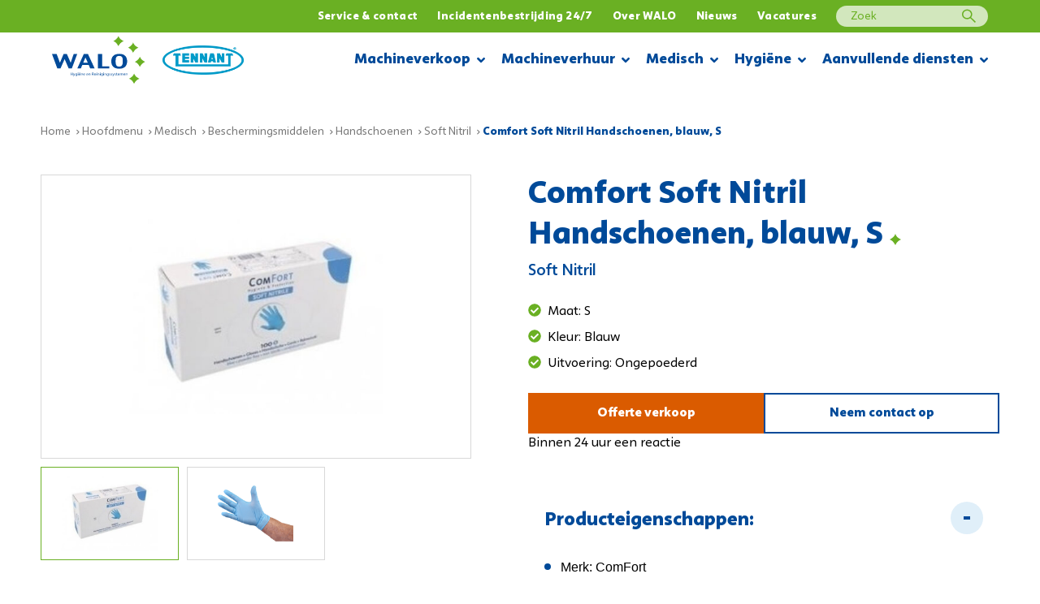

--- FILE ---
content_type: text/html; charset=UTF-8
request_url: https://acc.walo.nl/assortiment/341/comfort-soft-nitril-handschoenen-blauw-s
body_size: 38846
content:
<!DOCTYPE html>
<html lang="nl"  prefix="og: http://ogp.me/ns#">
<head>
    <base href="https://acc.walo.nl">

    <meta charset="utf-8">
    <meta name="viewport" content="width=device-width, initial-scale=1.0, user-scalable=no">

    <title>Comfort Handschoenen Soft Nitril Blauw - Assortiment - WALO</title>

            <meta name="description" content="Comfort Soft Nitril Handschoenen, blauw, S">
    
            <meta name="keywords" content="">
    
    <meta property="og:title" content="Comfort Handschoenen Soft Nitril Blauw - Assortiment">
    <meta property="og:image" content="http://www.walo.nl/images/content/products/341/image_ab695f4087comfort-handschoen-soft-nitril-ongepoederd-blauw-s_normal.jpg">

    <link rel="icon" href="favicon.ico" type="image/x-icon" />
    <link rel="shortcut icon" href="favicon.ico" type="image/x-icon" />
    <link rel="apple-touch-icon-precomposed" sizes="57x57" href="https://acc.walo.nl/images/icons/apple-touch-icon-57x57.png">
    <link rel="apple-touch-icon-precomposed" sizes="114x114" href="https://acc.walo.nl/images/icons/apple-touch-icon-114x114.png">
    <link rel="apple-touch-icon-precomposed" sizes="72x72" href="https://acc.walo.nl/images/icons/apple-touch-icon-72x72.png">
    <link rel="apple-touch-icon-precomposed" sizes="144x144" href="https://acc.walo.nl/images/icons/apple-touch-icon-144x144.png">
    <link rel="apple-touch-icon-precomposed" sizes="60x60" href="https://acc.walo.nl/images/icons/apple-touch-icon-60x60.png">
    <link rel="apple-touch-icon-precomposed" sizes="120x120" href="https://acc.walo.nl/images/icons/apple-touch-icon-120x120.png">
    <link rel="apple-touch-icon-precomposed" sizes="76x76" href="https://acc.walo.nl/images/icons/apple-touch-icon-76x76.png">
    <link rel="apple-touch-icon-precomposed" sizes="152x152" href="https://acc.walo.nl/images/icons/apple-touch-icon-152x152.png">
    <link rel="icon" type="image/png" href="https://acc.walo.nl/images/icons/favicon-196x196.png" sizes="196x196">
    <link rel="icon" type="image/png" href="https://acc.walo.nl/images/icons/favicon-96x96.png" sizes="96x96">
    <link rel="icon" type="image/png" href="https://acc.walo.nl/images/icons/favicon-32x32.png" sizes="32x32">
    <link rel="icon" type="image/png" href="https://acc.walo.nl/images/icons/favicon-16x16.png" sizes="16x16">
    <link rel="icon" type="image/png" href="https://acc.walo.nl/images/icons/favicon-128.png" sizes="128x128">
    <meta name="application-name" content="WALO">
    <meta name="msapplication-TileColor" content="#FFFFFF">
    <meta name="msapplication-TileImage" content="https://acc.walo.nl/images/icons/mstile-144x144.png">
    <meta name="msapplication-square70x70logo" content="https://acc.walo.nl/images/icons/mstile-70x70.png">
    <meta name="msapplication-square150x150logo" content="https://acc.walo.nl/images/icons/mstile-150x150.png">
    <meta name="msapplication-wide310x150logo" content="https://acc.walo.nl/images/icons/mstile-310x150.png">
    <meta name="msapplication-square310x310logo" content="https://acc.walo.nl/images/icons/mstile-310x310.png">
    
    <link href="https://acc.walo.nl/assortiment/341/comfort-soft-nitril-handschoenen-blauw-s" rel="canonical">

    <link rel="stylesheet" type="text/css" href="https://acc.walo.nl/css/main-1b4f000b55.min.css">

    
    
    <script src="https://www.google.com/recaptcha/api.js?onload=vueRecaptchaApiLoaded&render=explicit" async defer></script>

,

    
    
    </head>
<body>
        <div class="barba-bg"></div>

        <div id="barba-wrapper" class="barba-wrapper">
            <div class="barba-container">
                

                <div id="app" class="site">
                    <header-component inline-template :has-topbar="true">
    <header class="header"
            :class="{ 'header--expanded': menuExpanded, 'header--scrolled': scrolled, 'header--inverted': false, 'header--show-topbar': hasTopbar && showTopBar}"
            ref="header">
        <div
            class="header__top"
            v-if="hasTopbar">
            <div class="header__container">
                <div class="header__priority-navigation">
                    <!-- priority menu: Only render when items are present -->
                    <priority-navigation inline-template :scrolled="scrolled">
    <div class="priority-navigation"
         :class="{ 'priority-navigation--inverted' : false && !scrolled }">
        <nav class="priority-navigation__list" ref="priorityNavigationList"
             :class="{ 'priority-navigation__list--scrolled-left': !scrolledToLeft, 'priority-navigation__list--scrolled-right': !scrolledToRight }">
                            <priority-navigation-item inline-template
                          :sub-level="1">
    <div
        class="priority-navigation__list-item   priority-navigation__list-item--last ">
        <a href="https://acc.walo.nl/klantenservice"
           title="Service &amp; contact"            class="priority-navigation__link "
           :class="{ 'priority-navigation__link--active': false }"

            >
            
            Service & contact

                    </a>
        

            </div>
</priority-navigation-item>
                            <priority-navigation-item inline-template
                          :sub-level="1">
    <div
        class="priority-navigation__list-item   priority-navigation__list-item--last ">
        <a href="https://acc.walo.nl/sterk-in-incidentenbestrijding"
           title="Incidentenbestrijding 24/7"            class="priority-navigation__link "
           :class="{ 'priority-navigation__link--active': false }"

            >
            
            Incidentenbestrijding 24/7

                    </a>
        

            </div>
</priority-navigation-item>
                            <priority-navigation-item inline-template
                          :sub-level="1">
    <div
        class="priority-navigation__list-item   priority-navigation__list-item--last ">
        <a href="https://acc.walo.nl/overons"
           title="Over WALO"            class="priority-navigation__link "
           :class="{ 'priority-navigation__link--active': false }"

            >
            
            Over WALO

                    </a>
        

            </div>
</priority-navigation-item>
                            <priority-navigation-item inline-template
                          :sub-level="1">
    <div
        class="priority-navigation__list-item   priority-navigation__list-item--last ">
        <a href="https://acc.walo.nl/verborgenpaginas/nieuws"
           title="Nieuws"            class="priority-navigation__link "
           :class="{ 'priority-navigation__link--active': false }"

            >
            
            Nieuws

                    </a>
        

            </div>
</priority-navigation-item>
                            <priority-navigation-item inline-template
                          :sub-level="1">
    <div
        class="priority-navigation__list-item   priority-navigation__list-item--last ">
        <a href="https://acc.walo.nl/vacatures"
           title="Vacatures"            class="priority-navigation__link "
           :class="{ 'priority-navigation__link--active': false }"

            >
            
            Vacatures

                    </a>
        

            </div>
</priority-navigation-item>
                        <div class="priority-navigation__list-item priority-navigation__search">
                <form method="get" action="zoeken">
                    <input type="text" placeholder="Zoek" name="q" id="q">
                    <input type="submit" id="submit" value="">
                </form>
            </div>
        </nav>
    </div>
</priority-navigation>
                </div>
            </div>
        </div>

        <div class="header__main">
            <div class="header__container header__main-container">
                <div class="header__brand">
                    <div class="row align-items-center">
                        <div class="col-auto">
                            <a href="https://acc.walo.nl/home" class="header__logo">
                                <svg xmlns="http://www.w3.org/2000/svg" width="153" height="80" viewBox="0 0 153 80" fill="none" class=""><path fill-rule="evenodd" clip-rule="evenodd" d="M30.878 60.704v1.86h2.149v-1.86h.58v4.443h-.58v-2.083h-2.15v2.083h-.573v-4.443h.574zm4.173 1.253l.699 1.885c.072.211.151.462.204.653h.013c.06-.191.126-.436.205-.666l.633-1.872h.613l-.87 2.274c-.416 1.094-.7 1.655-1.095 1.997-.283.25-.567.35-.712.376l-.145-.488c.145-.046.336-.138.508-.283.158-.125.356-.35.488-.646a.415.415 0 0 0 .046-.138.507.507 0 0 0-.04-.152l-1.18-2.94h.633zm5.175 1.259a.83.83 0 0 0-.033-.264c-.105-.336-.389-.613-.81-.613-.554 0-.95.468-.95 1.207 0 .626.317 1.146.943 1.146a.848.848 0 0 0 .804-.593c.033-.099.046-.21.046-.31v-.573zm.6-1.26c-.013.231-.026.488-.026.877v1.853c0 .732-.145 1.18-.455 1.456-.31.29-.758.383-1.16.383-.383 0-.805-.093-1.062-.264l.145-.441a1.8 1.8 0 0 0 .937.25c.593 0 1.028-.31 1.028-1.114V64.6h-.013c-.178.297-.521.534-1.015.534-.791 0-1.359-.672-1.359-1.556 0-1.08.706-1.694 1.438-1.694.553 0 .857.29.995.554h.013l.027-.481h.507z" fill="#004A99"/><mask id="a" maskUnits="userSpaceOnUse" x="0" y="0" width="152" height="79"><path fill-rule="evenodd" clip-rule="evenodd" d="M0 78.938h151.353V.314H0v78.624z" fill="#fff"/></mask><g mask="url(#a)" fill-rule="evenodd" clip-rule="evenodd"><path d="M41.95 65.147h.807v-3.19h-.807v3.19zm.899-4.087c.009.198-.193.356-.514.356-.285 0-.486-.158-.486-.356 0-.204.21-.362.504-.362.303 0 .496.158.496.362zm2.381-.007c0-.184.146-.336.33-.336.185 0 .324.145.324.336a.326.326 0 1 1-.653 0zm-1.225 0c0-.184.151-.336.336-.336.184 0 .323.145.323.336a.326.326 0 0 1-.323.337.333.333 0 0 1-.336-.337zm1.68 2.19c.007-.37-.15-.944-.804-.944-.586 0-.843.54-.89.943h1.695zm-1.7.414c.013.785.514 1.108 1.094 1.108.416 0 .666-.073.884-.165l.099.415c-.205.093-.554.198-1.062.198-.982 0-1.569-.646-1.569-1.608 0-.963.567-1.72 1.497-1.72 1.041 0 1.318.915 1.318 1.502 0 .119-.013.211-.02.27h-2.24zm3.178-.837c0-.33-.007-.6-.026-.863h.514l.033.527h.013c.158-.303.527-.6 1.055-.6.441 0 1.127.264 1.127 1.358v1.905h-.58v-1.839c0-.514-.191-.943-.739-.943a.824.824 0 0 0-.777.593.835.835 0 0 0-.04.271v1.918h-.58V62.82zm5.881.422c.007-.37-.152-.943-.804-.943-.587 0-.844.541-.89.943h1.694zm-1.7.415c.012.785.513 1.108 1.093 1.108.416 0 .666-.073.884-.165l.099.415c-.205.093-.554.198-1.062.198-.982 0-1.569-.646-1.569-1.608 0-.963.567-1.72 1.497-1.72 1.041 0 1.318.916 1.318 1.502 0 .119-.013.211-.02.27h-2.24zm6.796-.415c.007-.37-.151-.943-.804-.943-.586 0-.843.541-.89.943h1.695zm-1.7.415c.013.785.514 1.108 1.094 1.108.415 0 .666-.073.883-.165l.1.415c-.205.093-.555.198-1.062.198-.982 0-1.57-.646-1.57-1.608 0-.963.568-1.72 1.497-1.72 1.042 0 1.319.916 1.319 1.502 0 .119-.013.211-.02.27H56.44zm3.178-.837c0-.33-.007-.6-.027-.863h.515l.033.527h.013c.158-.303.527-.6 1.054-.6.442 0 1.128.264 1.128 1.358v1.905h-.58v-1.839c0-.514-.191-.943-.739-.943a.824.824 0 0 0-.777.593.835.835 0 0 0-.04.271v1.918h-.58V62.82zm6.046-.033h.587c.612 0 1.001-.336 1.001-.844 0-.573-.415-.823-1.021-.83a2.36 2.36 0 0 0-.567.053v1.621zm-.574-2.024a6.01 6.01 0 0 1 1.101-.092c.613 0 1.009.112 1.286.363.224.197.35.5.35.844 0 .587-.37.975-.838 1.133v.02c.343.119.547.435.652.897.145.62.251 1.048.343 1.22h-.593c-.073-.126-.172-.509-.297-1.062-.132-.613-.369-.844-.89-.864h-.54v1.925h-.574v-4.384zm5.776 2.479c.006-.37-.152-.943-.805-.943-.586 0-.843.541-.89.943h1.695zm-1.701.415c.013.785.514 1.108 1.094 1.108.415 0 .666-.073.883-.165l.1.415c-.205.093-.554.198-1.062.198-.982 0-1.569-.646-1.569-1.608 0-.963.567-1.72 1.496-1.72 1.042 0 1.319.916 1.319 1.502 0 .119-.013.211-.02.27h-2.241zm3.206 1.49h.807v-3.19h-.807v3.19zm.899-4.087c.01.198-.193.356-.514.356-.284 0-.486-.158-.486-.356 0-.204.211-.362.505-.362.302 0 .495.158.495.362zm.814 1.76c0-.33-.007-.6-.027-.863h.514l.033.527h.014c.158-.303.527-.6 1.054-.6.442 0 1.127.264 1.127 1.358v1.905h-.58v-1.839c0-.514-.19-.943-.738-.943a.824.824 0 0 0-.778.593.835.835 0 0 0-.04.271v1.918h-.58V62.82zm3.886 2.327h.806v-3.19h-.807v3.19zm.898-4.087c.009.198-.193.356-.514.356-.284 0-.486-.158-.486-.356 0-.204.211-.362.505-.362.302 0 .495.158.495.362zm2.962 2.156a.835.835 0 0 0-.032-.264c-.106-.336-.39-.613-.812-.613-.553 0-.949.468-.949 1.207 0 .626.317 1.146.943 1.146a.848.848 0 0 0 .804-.593c.033-.099.046-.21.046-.31v-.573zm.6-1.26a13.8 13.8 0 0 0-.026.877v1.853c0 .732-.145 1.18-.455 1.456-.31.29-.758.383-1.16.383-.383 0-.804-.093-1.062-.264l.146-.441c.21.132.54.25.935.25.594 0 1.029-.31 1.029-1.114V64.6h-.013c-.178.297-.521.534-1.016.534-.79 0-1.357-.672-1.357-1.556 0-1.08.705-1.694 1.437-1.694.553 0 .857.29.995.554h.013l.027-.481h.507zm1.123 3.191h.807v-3.19h-.807v3.19zm.9-4.087c.008.198-.193.356-.514.356-.284 0-.486-.158-.486-.356 0-.204.21-.362.504-.362.303 0 .496.158.496.362zm.813 1.76c0-.33-.007-.6-.026-.863h.514l.033.527h.013c.158-.303.527-.6 1.055-.6.441 0 1.127.264 1.127 1.358v1.905h-.58v-1.839c0-.514-.192-.943-.739-.943a.825.825 0 0 0-.778.593.835.835 0 0 0-.039.271v1.918h-.58V62.82zm6.006.396a.838.838 0 0 0-.033-.264c-.105-.336-.39-.613-.811-.613-.554 0-.95.468-.95 1.207 0 .626.317 1.146.944 1.146a.847.847 0 0 0 .804-.593c.033-.099.046-.21.046-.31v-.573zm.6-1.26c-.013.231-.026.488-.026.877v1.853c0 .732-.145 1.18-.455 1.456-.31.29-.758.383-1.16.383-.383 0-.805-.093-1.062-.264l.145-.441c.211.132.54.25.936.25.594 0 1.028-.31 1.028-1.114V64.6h-.013c-.178.297-.52.534-1.015.534-.79 0-1.358-.672-1.358-1.556 0-1.08.706-1.694 1.437-1.694.554 0 .858.29.996.554h.013l.027-.481h.507zm1.055 2.598c.172.112.475.23.765.23.422 0 .62-.21.62-.474 0-.277-.165-.429-.593-.587-.574-.204-.844-.52-.844-.903 0-.514.415-.936 1.1-.936.324 0 .607.092.785.198l-.145.422a1.242 1.242 0 0 0-.653-.185c-.343 0-.534.198-.534.436 0 .263.191.381.607.54.554.21.837.488.837.963 0 .56-.435.955-1.193.955-.35 0-.672-.085-.897-.217l.145-.442zm2.809 0c.171.112.475.23.765.23.422 0 .62-.21.62-.474 0-.277-.165-.429-.593-.587-.575-.204-.845-.52-.845-.903 0-.514.416-.936 1.101-.936.323 0 .607.092.785.198l-.145.422a1.243 1.243 0 0 0-.653-.185c-.343 0-.534.198-.534.436 0 .263.191.381.607.54.553.21.837.488.837.963 0 .56-.435.955-1.193.955-.35 0-.673-.085-.897-.217l.145-.442zm3.099-2.597l.699 1.885c.072.211.151.462.204.653h.013c.06-.191.125-.436.204-.666l.633-1.872h.613l-.87 2.274c-.415 1.094-.698 1.655-1.094 1.997-.283.25-.567.35-.712.376l-.145-.488c.145-.046.336-.138.508-.283a1.76 1.76 0 0 0 .487-.646.415.415 0 0 0 .047-.138.51.51 0 0 0-.04-.152l-1.18-2.94h.633zm2.973 2.597c.172.112.475.23.765.23.422 0 .62-.21.62-.474 0-.277-.165-.429-.593-.587-.574-.204-.844-.52-.844-.903 0-.514.415-.936 1.101-.936.322 0 .606.092.784.198l-.145.422a1.24 1.24 0 0 0-.652-.185c-.343 0-.535.198-.535.436 0 .263.192.381.607.54.554.21.837.488.837.963 0 .56-.435.955-1.193.955-.349 0-.673-.085-.896-.217l.144-.442zm3.587-3.514v.917h.831v.441h-.831v1.721c0 .395.112.62.435.62.152 0 .264-.02.336-.04l.027.435c-.112.046-.29.08-.515.08-.27 0-.487-.086-.626-.245-.165-.171-.224-.455-.224-.83v-1.74h-.494v-.442h.494v-.765l.567-.151zm3.666 2.202c.006-.37-.152-.943-.805-.943-.586 0-.843.541-.889.943h1.694zm-1.701.415c.013.785.514 1.108 1.094 1.108.416 0 .666-.073.884-.165l.098.415c-.204.093-.553.198-1.061.198-.982 0-1.569-.646-1.569-1.608 0-.963.567-1.72 1.496-1.72 1.042 0 1.319.916 1.319 1.502 0 .119-.013.211-.02.27h-2.241zm3.178-.837c0-.33-.007-.6-.027-.863h.508l.026.514h.02c.178-.303.475-.587 1.002-.587.436 0 .765.264.903.64h.014c.098-.179.224-.317.356-.416a1.09 1.09 0 0 1 .705-.224c.422 0 1.048.277 1.048 1.384v1.88h-.567V63.34c0-.613-.224-.982-.692-.982-.33 0-.587.244-.686.527a.967.967 0 0 0-.046.29v1.971h-.567v-1.912c0-.507-.224-.876-.665-.876-.363 0-.627.29-.719.58a.797.797 0 0 0-.046.283v1.925h-.567V62.82zm7.72.422c.007-.37-.151-.943-.804-.943-.587 0-.844.541-.89.943h1.694zm-1.701.415c.014.785.515 1.108 1.095 1.108.415 0 .666-.073.883-.165l.099.415c-.204.093-.554.198-1.062.198-.982 0-1.568-.646-1.568-1.608 0-.963.567-1.72 1.496-1.72 1.041 0 1.319.916 1.319 1.502 0 .119-.014.211-.02.27h-2.242zm3.178-.837c0-.33-.006-.6-.026-.863h.515l.032.527h.014c.158-.303.527-.6 1.054-.6.442 0 1.127.264 1.127 1.358v1.905h-.58v-1.839c0-.514-.191-.943-.738-.943a.822.822 0 0 0-.777.593.818.818 0 0 0-.04.271v1.918h-.581V62.82zM40.891 30.108L32.19 53.77h-5.086l-6.618-15.42-6.699 15.42H8.64L0 30.108h7.598l5.27 14.327 5.902-14.327h5.434l6.106 14.327 4.862-14.327h5.72zm17.262 14.343l-3.86-8.704-3.636 8.704h7.496zm11.03 9.09h-7.23l-2.35-5.684H49.27l-2.37 5.684h-5.74L51.7 29.879h6.618l10.866 23.662zm23.935.229H74.39V30.108h7.068v20.164h11.661v3.498zm21.743-10.321v-2.835c0-2.32-.305-4.031-.918-5.13-.872-1.56-2.472-2.34-4.799-2.34-2.385 0-4.004.764-4.862 2.294-.613 1.088-.92 2.804-.92 5.146v2.833c0 2.354.362 4.1 1.084 5.238.899 1.428 2.464 2.142 4.698 2.142 3.813 0 5.717-2.45 5.717-7.348zm-5.717 10.736c-4.535 0-7.898-1.217-10.091-3.65-1.865-2.074-2.799-4.898-2.799-8.473 0-3.625.94-6.485 2.82-8.58 2.219-2.454 5.63-3.682 10.233-3.682 4.494 0 7.815 1.248 9.966 3.744 1.8 2.084 2.698 4.914 2.698 8.487 0 3.554-.933 6.373-2.8 8.458-2.192 2.464-5.534 3.697-10.027 3.697z" fill="#004A99"/><path d="M110.72 5.047c1.819 1.86 5.746 3.823 5.746 3.823s-3.08 1.137-5.229 3.307c-2.15 2.17-3.534 5.023-3.534 5.023s-1.591-3.453-3.617-5.498c-2.026-2.046-4.607-2.852-4.607-2.852s6.55-2.936 8.369-8.536c0 0 1.053 2.873 2.872 4.733zm20.997 6.054c-1.818 5.6-8.37 8.536-8.37 8.536s2.583.805 4.608 2.851c2.025 2.047 3.617 5.498 3.617 5.498s1.385-2.852 3.534-5.022c2.151-2.17 5.229-3.307 5.229-3.307s-3.925-1.963-5.745-3.823c-1.82-1.86-2.873-4.733-2.873-4.733zm11.016 23.296c-1.818 5.6-8.37 8.536-8.37 8.536s2.583.805 4.61 2.852c2.023 2.045 3.616 5.497 3.616 5.497s1.384-2.852 3.535-5.023c2.148-2.17 5.228-3.306 5.228-3.306s-3.927-1.964-5.747-3.823c-1.818-1.86-2.872-4.733-2.872-4.733zm-9.409 27.656c-1.818 5.6-8.37 8.536-8.37 8.536s2.583.806 4.608 2.851c2.026 2.047 3.617 5.497 3.617 5.497s1.385-2.851 3.534-5.021c2.151-2.17 5.229-3.307 5.229-3.307s-3.927-1.964-5.746-3.823c-1.819-1.86-2.872-4.733-2.872-4.733z" fill="#6AB023"/></g></svg>
                            </a>
                        </div>
                        <div class="col-auto">
                            <a href="https://acc.walo.nl/home">
                                <img src="https://acc.walo.nl/images/logo-tennant.png"
                                     class="header__logo header__logo--tennant" alt="Tennant">
                            </a>
                        </div>
                    </div>
                </div>
                <div class="header__buttons">
                    <div class="header__menu-toggle hamburger hamburger--squeeze"
                         :class="{ 'is-active': menuExpanded, 'hamburger--inverted': false }"
                         @click="menuExpanded = !menuExpanded">
                        <div class="hamburger-box">
                            <div class="hamburger-inner"></div>
                        </div>
                    </div>
                </div>
                <div class="header__navigation">
                    <navigation-component inline-template :has-topbar="hasTopbar" :topbar-visible="showTopBar" :menu-expanded="menuExpanded"
                      @close-menu="menuExpanded = false" :is-paginated="true">
    <nav class="navigation"
         :class="{ 'navigation--active': menuExpanded, 'navigation--topbar-visible' : hasTopbar && topbarVisible }"
         ref="scrollLock">
        <div class="navigation__header" :class="{ 'navigation__header--topbar-visible' : hasTopbar && topbarVisible }">
            <div class="navigation__container">
                <button class="button button--primary button--icon button--icon-small navigation__back"
                        :class="{ 'navigation__back--active': isPaginated && activeSubLevel >= 1 }"
                        @click="decrementActiveSubLevel">
                    <svg xmlns="http://www.w3.org/2000/svg" width="24" height="24" viewBox="0 0 24 24" class=""><path fill-rule="evenodd" clip-rule="evenodd" d="M5.414 13h15.642c.521 0 .944-.444.944-1 0-.552-.42-1-.944-1H5.414l3.293-3.293a1 1 0 0 0-1.414-1.414l-5 5a1 1 0 0 0 0 1.414l5 5a1 1 0 0 0 1.414-1.414L5.414 13z"/></svg>
                </button>
                <div class="navigation__header-buttons">
                    <button class="header__menu-toggle hamburger hamburger--squeeze"
                            :class="{ 'is-active': menuExpanded}" @click="closeMenu">
                        <span class="navigation__close">Sluiten</span>

                        <div class="hamburger-box">
                            <div class="hamburger-inner"></div>
                        </div>
                    </button>
                </div>
            </div>
        </div>
        <ul class="navigation__list">
                            <navigation-item inline-template
                 :is-paginated="isPaginated"
                 :sub-level="1"
                 :has-sub="true"
                 :active-sub-level="activeSubLevel"
                 @increment-active-sub-level="incrementActiveSubLevel">
    <li class="navigation-item navigation-item--has-sub"
        :class="{ 'navigation-item--paginated': isPaginated, 'navigation-item--active': isActive, 'navigation-item--inverted': false, 'navigation-item--first-sub': subLevel === 2}">
                    <span class="navigation-item__link-navigation-handler"
                  @click="navigationHandler">
            </span>
                <a href="https://acc.walo.nl/assortiment/reinigingsmachines" title="Machineverkoop"
           class="navigation-item__link "
           :class="{ 'navigation-item__link--bold': subLevel === 2 }">
            Machineverkoop
                                                <span class="navigation-item__sub-icon navigation-item__sub-icon--desktop" v-if="isPaginated">
                    <svg xmlns="http://www.w3.org/2000/svg" width="10" height="8" viewBox="0 0 10 8" fill="none" class=""><path d="M4.469 7c.125.156.312.219.531.219A.732.732 0 0 0 5.531 7l4.25-4.25A.754.754 0 0 0 10 2.219c0-.188-.094-.375-.219-.531L9.062 1C8.906.875 8.72.781 8.533.781A.754.754 0 0 0 8 1L5 4 2 1C1.844.875 1.656.781 1.469.781A.754.754 0 0 0 .937 1l-.718.688a.732.732 0 0 0-.219.53c0 .22.063.407.219.532L4.469 7z" fill="#000"/></svg>
                </span>
                                <span class="navigation-item__sub-icon navigation-item__sub-icon--mobile" v-if="isPaginated">
                    <svg xmlns="http://www.w3.org/2000/svg" width="12" height="14" viewBox="0 0 12 14" fill="#fff" class=""><path d="M11.92 6.62a1 1 0 0 0-.21-.33l-5-5a1.004 1.004 0 1 0-1.42 1.42L8.59 6H1a1 1 0 0 0 0 2h7.59l-3.3 3.29a1 1 0 0 0 .325 1.639 1 1 0 0 0 1.095-.219l5-5a1 1 0 0 0 .21-.33 1 1 0 0 0 0-.76z"/></svg>
                </span>
                    </a>

                    <ul class="navigation-item__sub-list navigation-item__sub-list--has-topbar"
                :class="{ 'navigation-item__sub-list--sub': subLevel > 1 }">
                <li v-if="isPaginated && subLevel === 1" class="navigation-item navigation-item--parent"
                    :class="{ 'navigation-item--paginated': isPaginated}">
                    <a href="https://acc.walo.nl/assortiment/reinigingsmachines" title="Machineverkoop"
                       class="navigation-item__link navigation-item__link--parent">
                        Machineverkoop
                        <span class="navigation-item__hover-icon navigation-item__hover-icon--parent">
                           <svg xmlns="http://www.w3.org/2000/svg" width="12" height="14" viewBox="0 0 12 14" fill="#fff" class=""><path d="M11.92 6.62a1 1 0 0 0-.21-.33l-5-5a1.004 1.004 0 1 0-1.42 1.42L8.59 6H1a1 1 0 0 0 0 2h7.59l-3.3 3.29a1 1 0 0 0 .325 1.639 1 1 0 0 0 1.095-.219l5-5a1 1 0 0 0 .21-.33 1 1 0 0 0 0-.76z"/></svg>
                        </span>
                    </a>
                </li>
                                                            <navigation-item inline-template
                 :is-paginated="isPaginated"
                 :sub-level="2"
                 :has-sub="true"
                 :active-sub-level="activeSubLevel"
                 @increment-active-sub-level="incrementActiveSubLevel">
    <li class="navigation-item navigation-item--has-sub"
        :class="{ 'navigation-item--paginated': isPaginated, 'navigation-item--active': isActive, 'navigation-item--inverted': false, 'navigation-item--first-sub': subLevel === 2}">
                    <span class="navigation-item__link-navigation-handler"
                  @click="navigationHandler">
            </span>
                <a href="https://acc.walo.nl/verkoop-industrie" title="Per industrie"
           class="navigation-item__link  navigation-item__link--sub"
           :class="{ 'navigation-item__link--bold': subLevel === 2 }">
            Per industrie
                                            <span class="navigation-item__sub-icon navigation-item__sub-icon--mobile" v-if="isPaginated">
                    <svg xmlns="http://www.w3.org/2000/svg" width="12" height="14" viewBox="0 0 12 14" fill="#fff" class=""><path d="M11.92 6.62a1 1 0 0 0-.21-.33l-5-5a1.004 1.004 0 1 0-1.42 1.42L8.59 6H1a1 1 0 0 0 0 2h7.59l-3.3 3.29a1 1 0 0 0 .325 1.639 1 1 0 0 0 1.095-.219l5-5a1 1 0 0 0 .21-.33 1 1 0 0 0 0-.76z"/></svg>
                </span>
                    </a>

                    <ul class="navigation-item__sub-list navigation-item__sub-list--has-topbar"
                :class="{ 'navigation-item__sub-list--sub': subLevel > 1 }">
                <li v-if="isPaginated && subLevel === 1" class="navigation-item navigation-item--parent"
                    :class="{ 'navigation-item--paginated': isPaginated}">
                    <a href="https://acc.walo.nl/verkoop-industrie" title="Per industrie"
                       class="navigation-item__link navigation-item__link--parent">
                        Per industrie
                        <span class="navigation-item__hover-icon navigation-item__hover-icon--parent">
                           <svg xmlns="http://www.w3.org/2000/svg" width="12" height="14" viewBox="0 0 12 14" fill="#fff" class=""><path d="M11.92 6.62a1 1 0 0 0-.21-.33l-5-5a1.004 1.004 0 1 0-1.42 1.42L8.59 6H1a1 1 0 0 0 0 2h7.59l-3.3 3.29a1 1 0 0 0 .325 1.639 1 1 0 0 0 1.095-.219l5-5a1 1 0 0 0 .21-.33 1 1 0 0 0 0-.76z"/></svg>
                        </span>
                    </a>
                </li>
                                                            <navigation-item inline-template
                 :is-paginated="isPaginated"
                 :sub-level="3"
                 :has-sub="false"
                 :active-sub-level="activeSubLevel"
                 @increment-active-sub-level="incrementActiveSubLevel">
    <li class="navigation-item "
        :class="{ 'navigation-item--paginated': isPaginated, 'navigation-item--active': isActive, 'navigation-item--inverted': false, 'navigation-item--first-sub': subLevel === 2}">
                <a href="https://acc.walo.nl/verkoop-industrie/agf" title="AGF (aardappel, groente, fruit)"
           class="navigation-item__link  navigation-item__link--sub"
           :class="{ 'navigation-item__link--bold': subLevel === 2 }">
            AGF (aardappel, groente, fruit)
                    </a>

            </li>
</navigation-item>
                                            <navigation-item inline-template
                 :is-paginated="isPaginated"
                 :sub-level="3"
                 :has-sub="false"
                 :active-sub-level="activeSubLevel"
                 @increment-active-sub-level="incrementActiveSubLevel">
    <li class="navigation-item "
        :class="{ 'navigation-item--paginated': isPaginated, 'navigation-item--active': isActive, 'navigation-item--inverted': false, 'navigation-item--first-sub': subLevel === 2}">
                <a href="https://acc.walo.nl/verkoop-industrie/buitenreinigingparkeergarages" title="Buitenreiniging &amp; parkeergarages"
           class="navigation-item__link  navigation-item__link--sub"
           :class="{ 'navigation-item__link--bold': subLevel === 2 }">
            Buitenreiniging &amp; parkeergarages
                    </a>

            </li>
</navigation-item>
                                            <navigation-item inline-template
                 :is-paginated="isPaginated"
                 :sub-level="3"
                 :has-sub="false"
                 :active-sub-level="activeSubLevel"
                 @increment-active-sub-level="incrementActiveSubLevel">
    <li class="navigation-item "
        :class="{ 'navigation-item--paginated': isPaginated, 'navigation-item--active': isActive, 'navigation-item--inverted': false, 'navigation-item--first-sub': subLevel === 2}">
                <a href="https://acc.walo.nl/industrie/detailhandel" title="Detailhandel"
           class="navigation-item__link  navigation-item__link--sub"
           :class="{ 'navigation-item__link--bold': subLevel === 2 }">
            Detailhandel
                    </a>

            </li>
</navigation-item>
                                            <navigation-item inline-template
                 :is-paginated="isPaginated"
                 :sub-level="3"
                 :has-sub="false"
                 :active-sub-level="activeSubLevel"
                 @increment-active-sub-level="incrementActiveSubLevel">
    <li class="navigation-item "
        :class="{ 'navigation-item--paginated': isPaginated, 'navigation-item--active': isActive, 'navigation-item--inverted': false, 'navigation-item--first-sub': subLevel === 2}">
                <a href="https://acc.walo.nl/industrie/evenementen" title="Evenementen"
           class="navigation-item__link  navigation-item__link--sub"
           :class="{ 'navigation-item__link--bold': subLevel === 2 }">
            Evenementen
                    </a>

            </li>
</navigation-item>
                                            <navigation-item inline-template
                 :is-paginated="isPaginated"
                 :sub-level="3"
                 :has-sub="false"
                 :active-sub-level="activeSubLevel"
                 @increment-active-sub-level="incrementActiveSubLevel">
    <li class="navigation-item "
        :class="{ 'navigation-item--paginated': isPaginated, 'navigation-item--active': isActive, 'navigation-item--inverted': false, 'navigation-item--first-sub': subLevel === 2}">
                <a href="https://acc.walo.nl/industrie/garageswerkplaasten" title="Garages &amp; werkplaatsen"
           class="navigation-item__link  navigation-item__link--sub"
           :class="{ 'navigation-item__link--bold': subLevel === 2 }">
            Garages &amp; werkplaatsen
                    </a>

            </li>
</navigation-item>
                                            <navigation-item inline-template
                 :is-paginated="isPaginated"
                 :sub-level="3"
                 :has-sub="false"
                 :active-sub-level="activeSubLevel"
                 @increment-active-sub-level="incrementActiveSubLevel">
    <li class="navigation-item "
        :class="{ 'navigation-item--paginated': isPaginated, 'navigation-item--active': isActive, 'navigation-item--inverted': false, 'navigation-item--first-sub': subLevel === 2}">
                <a href="https://acc.walo.nl/industrie/gezondheidszorg" title="Gezondheidszorg"
           class="navigation-item__link  navigation-item__link--sub"
           :class="{ 'navigation-item__link--bold': subLevel === 2 }">
            Gezondheidszorg
                    </a>

            </li>
</navigation-item>
                                            <navigation-item inline-template
                 :is-paginated="isPaginated"
                 :sub-level="3"
                 :has-sub="false"
                 :active-sub-level="activeSubLevel"
                 @increment-active-sub-level="incrementActiveSubLevel">
    <li class="navigation-item "
        :class="{ 'navigation-item--paginated': isPaginated, 'navigation-item--active': isActive, 'navigation-item--inverted': false, 'navigation-item--first-sub': subLevel === 2}">
                <a href="https://acc.walo.nl/industrie/horeca" title="Horeca"
           class="navigation-item__link  navigation-item__link--sub"
           :class="{ 'navigation-item__link--bold': subLevel === 2 }">
            Horeca
                    </a>

            </li>
</navigation-item>
                                            <navigation-item inline-template
                 :is-paginated="isPaginated"
                 :sub-level="3"
                 :has-sub="false"
                 :active-sub-level="activeSubLevel"
                 @increment-active-sub-level="incrementActiveSubLevel">
    <li class="navigation-item "
        :class="{ 'navigation-item--paginated': isPaginated, 'navigation-item--active': isActive, 'navigation-item--inverted': false, 'navigation-item--first-sub': subLevel === 2}">
                <a href="https://acc.walo.nl/industrie/kantoren" title="Kantoren"
           class="navigation-item__link  navigation-item__link--sub"
           :class="{ 'navigation-item__link--bold': subLevel === 2 }">
            Kantoren
                    </a>

            </li>
</navigation-item>
                                            <navigation-item inline-template
                 :is-paginated="isPaginated"
                 :sub-level="3"
                 :has-sub="false"
                 :active-sub-level="activeSubLevel"
                 @increment-active-sub-level="incrementActiveSubLevel">
    <li class="navigation-item "
        :class="{ 'navigation-item--paginated': isPaginated, 'navigation-item--active': isActive, 'navigation-item--inverted': false, 'navigation-item--first-sub': subLevel === 2}">
                <a href="https://acc.walo.nl/industrie/luchtvaart-vervoer" title="Luchtvaart &amp; vervoer"
           class="navigation-item__link  navigation-item__link--sub"
           :class="{ 'navigation-item__link--bold': subLevel === 2 }">
            Luchtvaart &amp; vervoer
                    </a>

            </li>
</navigation-item>
                                            <navigation-item inline-template
                 :is-paginated="isPaginated"
                 :sub-level="3"
                 :has-sub="false"
                 :active-sub-level="activeSubLevel"
                 @increment-active-sub-level="incrementActiveSubLevel">
    <li class="navigation-item "
        :class="{ 'navigation-item--paginated': isPaginated, 'navigation-item--active': isActive, 'navigation-item--inverted': false, 'navigation-item--first-sub': subLevel === 2}">
                <a href="https://acc.walo.nl/industrie/onderwijs" title="Onderwijs"
           class="navigation-item__link  navigation-item__link--sub"
           :class="{ 'navigation-item__link--bold': subLevel === 2 }">
            Onderwijs
                    </a>

            </li>
</navigation-item>
                                            <navigation-item inline-template
                 :is-paginated="isPaginated"
                 :sub-level="3"
                 :has-sub="false"
                 :active-sub-level="activeSubLevel"
                 @increment-active-sub-level="incrementActiveSubLevel">
    <li class="navigation-item "
        :class="{ 'navigation-item--paginated': isPaginated, 'navigation-item--active': isActive, 'navigation-item--inverted': false, 'navigation-item--first-sub': subLevel === 2}">
                <a href="https://acc.walo.nl/industrie/opslag-logistiek" title="Opslag &amp; logistiek"
           class="navigation-item__link  navigation-item__link--sub"
           :class="{ 'navigation-item__link--bold': subLevel === 2 }">
            Opslag &amp; logistiek
                    </a>

            </li>
</navigation-item>
                                            <navigation-item inline-template
                 :is-paginated="isPaginated"
                 :sub-level="3"
                 :has-sub="false"
                 :active-sub-level="activeSubLevel"
                 @increment-active-sub-level="incrementActiveSubLevel">
    <li class="navigation-item "
        :class="{ 'navigation-item--paginated': isPaginated, 'navigation-item--active': isActive, 'navigation-item--inverted': false, 'navigation-item--first-sub': subLevel === 2}">
                <a href="https://acc.walo.nl/industrie/productie-industrie" title="Productie &amp; industrie"
           class="navigation-item__link  navigation-item__link--sub"
           :class="{ 'navigation-item__link--bold': subLevel === 2 }">
            Productie &amp; industrie
                    </a>

            </li>
</navigation-item>
                                            <navigation-item inline-template
                 :is-paginated="isPaginated"
                 :sub-level="3"
                 :has-sub="false"
                 :active-sub-level="activeSubLevel"
                 @increment-active-sub-level="incrementActiveSubLevel">
    <li class="navigation-item "
        :class="{ 'navigation-item--paginated': isPaginated, 'navigation-item--active': isActive, 'navigation-item--inverted': false, 'navigation-item--first-sub': subLevel === 2}">
                <a href="https://acc.walo.nl/industrie/sport-recreatie" title="Sport &amp; recreatie"
           class="navigation-item__link  navigation-item__link--sub"
           :class="{ 'navigation-item__link--bold': subLevel === 2 }">
            Sport &amp; recreatie
                    </a>

            </li>
</navigation-item>
                                            <navigation-item inline-template
                 :is-paginated="isPaginated"
                 :sub-level="3"
                 :has-sub="false"
                 :active-sub-level="activeSubLevel"
                 @increment-active-sub-level="incrementActiveSubLevel">
    <li class="navigation-item "
        :class="{ 'navigation-item--paginated': isPaginated, 'navigation-item--active': isActive, 'navigation-item--inverted': false, 'navigation-item--first-sub': subLevel === 2}">
                <a href="https://acc.walo.nl/industrie/voedsel-drankindustrie" title="Voedsel- &amp; drankindustrie"
           class="navigation-item__link  navigation-item__link--sub"
           :class="{ 'navigation-item__link--bold': subLevel === 2 }">
            Voedsel- &amp; drankindustrie
                    </a>

            </li>
</navigation-item>
                                                </ul>
            </li>
</navigation-item>
                                            <navigation-item inline-template
                 :is-paginated="isPaginated"
                 :sub-level="2"
                 :has-sub="true"
                 :active-sub-level="activeSubLevel"
                 @increment-active-sub-level="incrementActiveSubLevel">
    <li class="navigation-item navigation-item--has-sub"
        :class="{ 'navigation-item--paginated': isPaginated, 'navigation-item--active': isActive, 'navigation-item--inverted': false, 'navigation-item--first-sub': subLevel === 2}">
                    <span class="navigation-item__link-navigation-handler"
                  @click="navigationHandler">
            </span>
                <a href="https://acc.walo.nl/assortiment/reinigingsmachines/alle-reinigingsmachines" title="Alle reinigingsmachines"
           class="navigation-item__link  navigation-item__link--sub"
           :class="{ 'navigation-item__link--bold': subLevel === 2 }">
            Alle reinigingsmachines
                                            <span class="navigation-item__sub-icon navigation-item__sub-icon--mobile" v-if="isPaginated">
                    <svg xmlns="http://www.w3.org/2000/svg" width="12" height="14" viewBox="0 0 12 14" fill="#fff" class=""><path d="M11.92 6.62a1 1 0 0 0-.21-.33l-5-5a1.004 1.004 0 1 0-1.42 1.42L8.59 6H1a1 1 0 0 0 0 2h7.59l-3.3 3.29a1 1 0 0 0 .325 1.639 1 1 0 0 0 1.095-.219l5-5a1 1 0 0 0 .21-.33 1 1 0 0 0 0-.76z"/></svg>
                </span>
                    </a>

                    <ul class="navigation-item__sub-list navigation-item__sub-list--has-topbar"
                :class="{ 'navigation-item__sub-list--sub': subLevel > 1 }">
                <li v-if="isPaginated && subLevel === 1" class="navigation-item navigation-item--parent"
                    :class="{ 'navigation-item--paginated': isPaginated}">
                    <a href="https://acc.walo.nl/assortiment/reinigingsmachines/alle-reinigingsmachines" title="Alle reinigingsmachines"
                       class="navigation-item__link navigation-item__link--parent">
                        Alle reinigingsmachines
                        <span class="navigation-item__hover-icon navigation-item__hover-icon--parent">
                           <svg xmlns="http://www.w3.org/2000/svg" width="12" height="14" viewBox="0 0 12 14" fill="#fff" class=""><path d="M11.92 6.62a1 1 0 0 0-.21-.33l-5-5a1.004 1.004 0 1 0-1.42 1.42L8.59 6H1a1 1 0 0 0 0 2h7.59l-3.3 3.29a1 1 0 0 0 .325 1.639 1 1 0 0 0 1.095-.219l5-5a1 1 0 0 0 .21-.33 1 1 0 0 0 0-.76z"/></svg>
                        </span>
                    </a>
                </li>
                                                            <navigation-item inline-template
                 :is-paginated="isPaginated"
                 :sub-level="3"
                 :has-sub="false"
                 :active-sub-level="activeSubLevel"
                 @increment-active-sub-level="incrementActiveSubLevel">
    <li class="navigation-item "
        :class="{ 'navigation-item--paginated': isPaginated, 'navigation-item--active': isActive, 'navigation-item--inverted': false, 'navigation-item--first-sub': subLevel === 2}">
                <a href="https://acc.walo.nl/assortiment/reinigingsmachines/achterloop-schrobmachines" title="Achterloop-schrobmachines"
           class="navigation-item__link  navigation-item__link--sub"
           :class="{ 'navigation-item__link--bold': subLevel === 2 }">
            Achterloop-schrobmachines
                    </a>

            </li>
</navigation-item>
                                            <navigation-item inline-template
                 :is-paginated="isPaginated"
                 :sub-level="3"
                 :has-sub="false"
                 :active-sub-level="activeSubLevel"
                 @increment-active-sub-level="incrementActiveSubLevel">
    <li class="navigation-item "
        :class="{ 'navigation-item--paginated': isPaginated, 'navigation-item--active': isActive, 'navigation-item--inverted': false, 'navigation-item--first-sub': subLevel === 2}">
                <a href="https://acc.walo.nl/assortiment/reinigingsmachines/opzit-schrobmachines" title="Opzit-schrobmachines"
           class="navigation-item__link  navigation-item__link--sub"
           :class="{ 'navigation-item__link--bold': subLevel === 2 }">
            Opzit-schrobmachines
                    </a>

            </li>
</navigation-item>
                                            <navigation-item inline-template
                 :is-paginated="isPaginated"
                 :sub-level="3"
                 :has-sub="false"
                 :active-sub-level="activeSubLevel"
                 @increment-active-sub-level="incrementActiveSubLevel">
    <li class="navigation-item "
        :class="{ 'navigation-item--paginated': isPaginated, 'navigation-item--active': isActive, 'navigation-item--inverted': false, 'navigation-item--first-sub': subLevel === 2}">
                <a href="https://acc.walo.nl/assortiment/reinigingsmachines/schrobmachines/veegschrobzuigmachines" title="Veegschrobzuigmachines"
           class="navigation-item__link  navigation-item__link--sub"
           :class="{ 'navigation-item__link--bold': subLevel === 2 }">
            Veegschrobzuigmachines
                    </a>

            </li>
</navigation-item>
                                            <navigation-item inline-template
                 :is-paginated="isPaginated"
                 :sub-level="3"
                 :has-sub="false"
                 :active-sub-level="activeSubLevel"
                 @increment-active-sub-level="incrementActiveSubLevel">
    <li class="navigation-item "
        :class="{ 'navigation-item--paginated': isPaginated, 'navigation-item--active': isActive, 'navigation-item--inverted': false, 'navigation-item--first-sub': subLevel === 2}">
                <a href="https://acc.walo.nl/assortiment/reinigingsmachines/achterloop-veegzuigmachines" title="Achterloop-veegzuigmachines"
           class="navigation-item__link  navigation-item__link--sub"
           :class="{ 'navigation-item__link--bold': subLevel === 2 }">
            Achterloop-veegzuigmachines
                    </a>

            </li>
</navigation-item>
                                            <navigation-item inline-template
                 :is-paginated="isPaginated"
                 :sub-level="3"
                 :has-sub="false"
                 :active-sub-level="activeSubLevel"
                 @increment-active-sub-level="incrementActiveSubLevel">
    <li class="navigation-item "
        :class="{ 'navigation-item--paginated': isPaginated, 'navigation-item--active': isActive, 'navigation-item--inverted': false, 'navigation-item--first-sub': subLevel === 2}">
                <a href="https://acc.walo.nl/assortiment/reinigingsmachines/opzit-veegzuigmachines" title="Opzit-veegzuigmachines"
           class="navigation-item__link  navigation-item__link--sub"
           :class="{ 'navigation-item__link--bold': subLevel === 2 }">
            Opzit-veegzuigmachines
                    </a>

            </li>
</navigation-item>
                                            <navigation-item inline-template
                 :is-paginated="isPaginated"
                 :sub-level="3"
                 :has-sub="false"
                 :active-sub-level="activeSubLevel"
                 @increment-active-sub-level="incrementActiveSubLevel">
    <li class="navigation-item "
        :class="{ 'navigation-item--paginated': isPaginated, 'navigation-item--active': isActive, 'navigation-item--inverted': false, 'navigation-item--first-sub': subLevel === 2}">
                <a href="https://acc.walo.nl/assortiment/reinigingsmachines/buiten-en-stadsreiniging" title="Buiten- en stadsreiniging"
           class="navigation-item__link  navigation-item__link--sub"
           :class="{ 'navigation-item__link--bold': subLevel === 2 }">
            Buiten- en stadsreiniging
                    </a>

            </li>
</navigation-item>
                                            <navigation-item inline-template
                 :is-paginated="isPaginated"
                 :sub-level="3"
                 :has-sub="false"
                 :active-sub-level="activeSubLevel"
                 @increment-active-sub-level="incrementActiveSubLevel">
    <li class="navigation-item "
        :class="{ 'navigation-item--paginated': isPaginated, 'navigation-item--active': isActive, 'navigation-item--inverted': false, 'navigation-item--first-sub': subLevel === 2}">
                <a href="https://acc.walo.nl/assortiment/reinigingsmachines/polijst-en-eenschijfsmachines" title="Eenschijf- en polijstmachines"
           class="navigation-item__link  navigation-item__link--sub"
           :class="{ 'navigation-item__link--bold': subLevel === 2 }">
            Eenschijf- en polijstmachines
                    </a>

            </li>
</navigation-item>
                                            <navigation-item inline-template
                 :is-paginated="isPaginated"
                 :sub-level="3"
                 :has-sub="false"
                 :active-sub-level="activeSubLevel"
                 @increment-active-sub-level="incrementActiveSubLevel">
    <li class="navigation-item "
        :class="{ 'navigation-item--paginated': isPaginated, 'navigation-item--active': isActive, 'navigation-item--inverted': false, 'navigation-item--first-sub': subLevel === 2}">
                <a href="https://acc.walo.nl/assortiment/reinigingsmachines/stofzuigers" title="Stofzuigers"
           class="navigation-item__link  navigation-item__link--sub"
           :class="{ 'navigation-item__link--bold': subLevel === 2 }">
            Stofzuigers
                    </a>

            </li>
</navigation-item>
                                            <navigation-item inline-template
                 :is-paginated="isPaginated"
                 :sub-level="3"
                 :has-sub="false"
                 :active-sub-level="activeSubLevel"
                 @increment-active-sub-level="incrementActiveSubLevel">
    <li class="navigation-item "
        :class="{ 'navigation-item--paginated': isPaginated, 'navigation-item--active': isActive, 'navigation-item--inverted': false, 'navigation-item--first-sub': subLevel === 2}">
                <a href="https://acc.walo.nl/assortiment/reinigingsmachines/tapijt-sproeiextractiemachines" title="Tapijt-sproeiextractiemachines"
           class="navigation-item__link  navigation-item__link--sub"
           :class="{ 'navigation-item__link--bold': subLevel === 2 }">
            Tapijt-sproeiextractiemachines
                    </a>

            </li>
</navigation-item>
                                                </ul>
            </li>
</navigation-item>
                                            <navigation-item inline-template
                 :is-paginated="isPaginated"
                 :sub-level="2"
                 :has-sub="true"
                 :active-sub-level="activeSubLevel"
                 @increment-active-sub-level="incrementActiveSubLevel">
    <li class="navigation-item navigation-item--has-sub"
        :class="{ 'navigation-item--paginated': isPaginated, 'navigation-item--active': isActive, 'navigation-item--inverted': false, 'navigation-item--first-sub': subLevel === 2}">
                    <span class="navigation-item__link-navigation-handler"
                  @click="navigationHandler">
            </span>
                <a href="https://acc.walo.nl/assortiment/reinigingsmachines/voorraad" title="Uit voorraad leverbaar"
           class="navigation-item__link  navigation-item__link--sub"
           :class="{ 'navigation-item__link--bold': subLevel === 2 }">
            Uit voorraad leverbaar
                                            <span class="navigation-item__sub-icon navigation-item__sub-icon--mobile" v-if="isPaginated">
                    <svg xmlns="http://www.w3.org/2000/svg" width="12" height="14" viewBox="0 0 12 14" fill="#fff" class=""><path d="M11.92 6.62a1 1 0 0 0-.21-.33l-5-5a1.004 1.004 0 1 0-1.42 1.42L8.59 6H1a1 1 0 0 0 0 2h7.59l-3.3 3.29a1 1 0 0 0 .325 1.639 1 1 0 0 0 1.095-.219l5-5a1 1 0 0 0 .21-.33 1 1 0 0 0 0-.76z"/></svg>
                </span>
                    </a>

                    <ul class="navigation-item__sub-list navigation-item__sub-list--has-topbar"
                :class="{ 'navigation-item__sub-list--sub': subLevel > 1 }">
                <li v-if="isPaginated && subLevel === 1" class="navigation-item navigation-item--parent"
                    :class="{ 'navigation-item--paginated': isPaginated}">
                    <a href="https://acc.walo.nl/assortiment/reinigingsmachines/voorraad" title="Uit voorraad leverbaar"
                       class="navigation-item__link navigation-item__link--parent">
                        Uit voorraad leverbaar
                        <span class="navigation-item__hover-icon navigation-item__hover-icon--parent">
                           <svg xmlns="http://www.w3.org/2000/svg" width="12" height="14" viewBox="0 0 12 14" fill="#fff" class=""><path d="M11.92 6.62a1 1 0 0 0-.21-.33l-5-5a1.004 1.004 0 1 0-1.42 1.42L8.59 6H1a1 1 0 0 0 0 2h7.59l-3.3 3.29a1 1 0 0 0 .325 1.639 1 1 0 0 0 1.095-.219l5-5a1 1 0 0 0 .21-.33 1 1 0 0 0 0-.76z"/></svg>
                        </span>
                    </a>
                </li>
                                                            <navigation-item inline-template
                 :is-paginated="isPaginated"
                 :sub-level="3"
                 :has-sub="false"
                 :active-sub-level="activeSubLevel"
                 @increment-active-sub-level="incrementActiveSubLevel">
    <li class="navigation-item "
        :class="{ 'navigation-item--paginated': isPaginated, 'navigation-item--active': isActive, 'navigation-item--inverted': false, 'navigation-item--first-sub': subLevel === 2}">
                <a href="https://acc.walo.nl/assortiment/reinigingsmachines/voorraad/achterloop-schrobmachines" title="Achterloop-schrobmachines"
           class="navigation-item__link  navigation-item__link--sub"
           :class="{ 'navigation-item__link--bold': subLevel === 2 }">
            Achterloop-schrobmachines
                    </a>

            </li>
</navigation-item>
                                            <navigation-item inline-template
                 :is-paginated="isPaginated"
                 :sub-level="3"
                 :has-sub="false"
                 :active-sub-level="activeSubLevel"
                 @increment-active-sub-level="incrementActiveSubLevel">
    <li class="navigation-item "
        :class="{ 'navigation-item--paginated': isPaginated, 'navigation-item--active': isActive, 'navigation-item--inverted': false, 'navigation-item--first-sub': subLevel === 2}">
                <a href="https://acc.walo.nl/assortiment/reinigingsmachines/voorraad/opzit-schrobmachines" title="Opzit-schrobmachines"
           class="navigation-item__link  navigation-item__link--sub"
           :class="{ 'navigation-item__link--bold': subLevel === 2 }">
            Opzit-schrobmachines
                    </a>

            </li>
</navigation-item>
                                            <navigation-item inline-template
                 :is-paginated="isPaginated"
                 :sub-level="3"
                 :has-sub="false"
                 :active-sub-level="activeSubLevel"
                 @increment-active-sub-level="incrementActiveSubLevel">
    <li class="navigation-item "
        :class="{ 'navigation-item--paginated': isPaginated, 'navigation-item--active': isActive, 'navigation-item--inverted': false, 'navigation-item--first-sub': subLevel === 2}">
                <a href="https://acc.walo.nl/assortiment/reinigingsmachines/voorraad/achterloop-veegmachines" title="Achterloop-veegmachines"
           class="navigation-item__link  navigation-item__link--sub"
           :class="{ 'navigation-item__link--bold': subLevel === 2 }">
            Achterloop-veegmachines
                    </a>

            </li>
</navigation-item>
                                            <navigation-item inline-template
                 :is-paginated="isPaginated"
                 :sub-level="3"
                 :has-sub="false"
                 :active-sub-level="activeSubLevel"
                 @increment-active-sub-level="incrementActiveSubLevel">
    <li class="navigation-item "
        :class="{ 'navigation-item--paginated': isPaginated, 'navigation-item--active': isActive, 'navigation-item--inverted': false, 'navigation-item--first-sub': subLevel === 2}">
                <a href="https://acc.walo.nl/assortiment/reinigingsmachines/voorraad/opzit-veegmachines" title="Opzit-veegmachines"
           class="navigation-item__link  navigation-item__link--sub"
           :class="{ 'navigation-item__link--bold': subLevel === 2 }">
            Opzit-veegmachines
                    </a>

            </li>
</navigation-item>
                                            <navigation-item inline-template
                 :is-paginated="isPaginated"
                 :sub-level="3"
                 :has-sub="false"
                 :active-sub-level="activeSubLevel"
                 @increment-active-sub-level="incrementActiveSubLevel">
    <li class="navigation-item "
        :class="{ 'navigation-item--paginated': isPaginated, 'navigation-item--active': isActive, 'navigation-item--inverted': false, 'navigation-item--first-sub': subLevel === 2}">
                <a href="https://acc.walo.nl/assortiment/reinigingsmachines/voorraad/veegschrobzuigmachines" title="Veegschrobzuigmachines"
           class="navigation-item__link  navigation-item__link--sub"
           :class="{ 'navigation-item__link--bold': subLevel === 2 }">
            Veegschrobzuigmachines
                    </a>

            </li>
</navigation-item>
                                            <navigation-item inline-template
                 :is-paginated="isPaginated"
                 :sub-level="3"
                 :has-sub="false"
                 :active-sub-level="activeSubLevel"
                 @increment-active-sub-level="incrementActiveSubLevel">
    <li class="navigation-item "
        :class="{ 'navigation-item--paginated': isPaginated, 'navigation-item--active': isActive, 'navigation-item--inverted': false, 'navigation-item--first-sub': subLevel === 2}">
                <a href="https://acc.walo.nl/assortiment/reinigingsmachines/voorraad/buiten-en-stadsreiniging" title="Buiten- en stadsreiniging"
           class="navigation-item__link  navigation-item__link--sub"
           :class="{ 'navigation-item__link--bold': subLevel === 2 }">
            Buiten- en stadsreiniging
                    </a>

            </li>
</navigation-item>
                                                </ul>
            </li>
</navigation-item>
                                            <navigation-item inline-template
                 :is-paginated="isPaginated"
                 :sub-level="2"
                 :has-sub="true"
                 :active-sub-level="activeSubLevel"
                 @increment-active-sub-level="incrementActiveSubLevel">
    <li class="navigation-item navigation-item--has-sub"
        :class="{ 'navigation-item--paginated': isPaginated, 'navigation-item--active': isActive, 'navigation-item--inverted': false, 'navigation-item--first-sub': subLevel === 2}">
                    <span class="navigation-item__link-navigation-handler"
                  @click="navigationHandler">
            </span>
                <a href="https://acc.walo.nl/assortiment/gebruikte-machines" title="Occasions"
           class="navigation-item__link  navigation-item__link--sub"
           :class="{ 'navigation-item__link--bold': subLevel === 2 }">
            Occasions
                                            <span class="navigation-item__sub-icon navigation-item__sub-icon--mobile" v-if="isPaginated">
                    <svg xmlns="http://www.w3.org/2000/svg" width="12" height="14" viewBox="0 0 12 14" fill="#fff" class=""><path d="M11.92 6.62a1 1 0 0 0-.21-.33l-5-5a1.004 1.004 0 1 0-1.42 1.42L8.59 6H1a1 1 0 0 0 0 2h7.59l-3.3 3.29a1 1 0 0 0 .325 1.639 1 1 0 0 0 1.095-.219l5-5a1 1 0 0 0 .21-.33 1 1 0 0 0 0-.76z"/></svg>
                </span>
                    </a>

                    <ul class="navigation-item__sub-list navigation-item__sub-list--has-topbar"
                :class="{ 'navigation-item__sub-list--sub': subLevel > 1 }">
                <li v-if="isPaginated && subLevel === 1" class="navigation-item navigation-item--parent"
                    :class="{ 'navigation-item--paginated': isPaginated}">
                    <a href="https://acc.walo.nl/assortiment/gebruikte-machines" title="Occasions"
                       class="navigation-item__link navigation-item__link--parent">
                        Occasions
                        <span class="navigation-item__hover-icon navigation-item__hover-icon--parent">
                           <svg xmlns="http://www.w3.org/2000/svg" width="12" height="14" viewBox="0 0 12 14" fill="#fff" class=""><path d="M11.92 6.62a1 1 0 0 0-.21-.33l-5-5a1.004 1.004 0 1 0-1.42 1.42L8.59 6H1a1 1 0 0 0 0 2h7.59l-3.3 3.29a1 1 0 0 0 .325 1.639 1 1 0 0 0 1.095-.219l5-5a1 1 0 0 0 .21-.33 1 1 0 0 0 0-.76z"/></svg>
                        </span>
                    </a>
                </li>
                                                            <navigation-item inline-template
                 :is-paginated="isPaginated"
                 :sub-level="3"
                 :has-sub="false"
                 :active-sub-level="activeSubLevel"
                 @increment-active-sub-level="incrementActiveSubLevel">
    <li class="navigation-item "
        :class="{ 'navigation-item--paginated': isPaginated, 'navigation-item--active': isActive, 'navigation-item--inverted': false, 'navigation-item--first-sub': subLevel === 2}">
                <a href="https://acc.walo.nl/assortiment/gebruikte-machines/achterloop-schrobmachines" title="Achterloop-schrobmachines"
           class="navigation-item__link  navigation-item__link--sub"
           :class="{ 'navigation-item__link--bold': subLevel === 2 }">
            Achterloop-schrobmachines
                    </a>

            </li>
</navigation-item>
                                            <navigation-item inline-template
                 :is-paginated="isPaginated"
                 :sub-level="3"
                 :has-sub="false"
                 :active-sub-level="activeSubLevel"
                 @increment-active-sub-level="incrementActiveSubLevel">
    <li class="navigation-item "
        :class="{ 'navigation-item--paginated': isPaginated, 'navigation-item--active': isActive, 'navigation-item--inverted': false, 'navigation-item--first-sub': subLevel === 2}">
                <a href="https://acc.walo.nl/assortiment/gebruikte-machines/opzit-schrobmachines" title="Opzit-schrobmachines"
           class="navigation-item__link  navigation-item__link--sub"
           :class="{ 'navigation-item__link--bold': subLevel === 2 }">
            Opzit-schrobmachines
                    </a>

            </li>
</navigation-item>
                                            <navigation-item inline-template
                 :is-paginated="isPaginated"
                 :sub-level="3"
                 :has-sub="false"
                 :active-sub-level="activeSubLevel"
                 @increment-active-sub-level="incrementActiveSubLevel">
    <li class="navigation-item "
        :class="{ 'navigation-item--paginated': isPaginated, 'navigation-item--active': isActive, 'navigation-item--inverted': false, 'navigation-item--first-sub': subLevel === 2}">
                <a href="https://acc.walo.nl/assortiment/gebruikte-machines/achterloop-veegmachines" title="Achterloop-veegmachines"
           class="navigation-item__link  navigation-item__link--sub"
           :class="{ 'navigation-item__link--bold': subLevel === 2 }">
            Achterloop-veegmachines
                    </a>

            </li>
</navigation-item>
                                            <navigation-item inline-template
                 :is-paginated="isPaginated"
                 :sub-level="3"
                 :has-sub="false"
                 :active-sub-level="activeSubLevel"
                 @increment-active-sub-level="incrementActiveSubLevel">
    <li class="navigation-item "
        :class="{ 'navigation-item--paginated': isPaginated, 'navigation-item--active': isActive, 'navigation-item--inverted': false, 'navigation-item--first-sub': subLevel === 2}">
                <a href="https://acc.walo.nl/opzit-veegmachines" title="Opzit-veegmachines"
           class="navigation-item__link  navigation-item__link--sub"
           :class="{ 'navigation-item__link--bold': subLevel === 2 }">
            Opzit-veegmachines
                    </a>

            </li>
</navigation-item>
                                            <navigation-item inline-template
                 :is-paginated="isPaginated"
                 :sub-level="3"
                 :has-sub="false"
                 :active-sub-level="activeSubLevel"
                 @increment-active-sub-level="incrementActiveSubLevel">
    <li class="navigation-item "
        :class="{ 'navigation-item--paginated': isPaginated, 'navigation-item--active': isActive, 'navigation-item--inverted': false, 'navigation-item--first-sub': subLevel === 2}">
                <a href="https://acc.walo.nl/assortiment/gebruikte-machines/veegschrobzuigmachines" title="Veegschrobzuigmachines"
           class="navigation-item__link  navigation-item__link--sub"
           :class="{ 'navigation-item__link--bold': subLevel === 2 }">
            Veegschrobzuigmachines
                    </a>

            </li>
</navigation-item>
                                            <navigation-item inline-template
                 :is-paginated="isPaginated"
                 :sub-level="3"
                 :has-sub="false"
                 :active-sub-level="activeSubLevel"
                 @increment-active-sub-level="incrementActiveSubLevel">
    <li class="navigation-item "
        :class="{ 'navigation-item--paginated': isPaginated, 'navigation-item--active': isActive, 'navigation-item--inverted': false, 'navigation-item--first-sub': subLevel === 2}">
                <a href="https://acc.walo.nl/assortiment/gebruikte-machines/buiten-enstadsreiniging" title="Buiten- en stadsreiniging"
           class="navigation-item__link  navigation-item__link--sub"
           :class="{ 'navigation-item__link--bold': subLevel === 2 }">
            Buiten- en stadsreiniging
                    </a>

            </li>
</navigation-item>
                                                </ul>
            </li>
</navigation-item>
                                            <navigation-item inline-template
                 :is-paginated="isPaginated"
                 :sub-level="2"
                 :has-sub="true"
                 :active-sub-level="activeSubLevel"
                 @increment-active-sub-level="incrementActiveSubLevel">
    <li class="navigation-item navigation-item--has-sub"
        :class="{ 'navigation-item--paginated': isPaginated, 'navigation-item--active': isActive, 'navigation-item--inverted': false, 'navigation-item--first-sub': subLevel === 2}">
                    <span class="navigation-item__link-navigation-handler"
                  @click="navigationHandler">
            </span>
                <a href="https://acc.walo.nl/assortiment/tennantonderdelen" title="Onderdelen"
           class="navigation-item__link  navigation-item__link--sub"
           :class="{ 'navigation-item__link--bold': subLevel === 2 }">
            Onderdelen
                                            <span class="navigation-item__sub-icon navigation-item__sub-icon--mobile" v-if="isPaginated">
                    <svg xmlns="http://www.w3.org/2000/svg" width="12" height="14" viewBox="0 0 12 14" fill="#fff" class=""><path d="M11.92 6.62a1 1 0 0 0-.21-.33l-5-5a1.004 1.004 0 1 0-1.42 1.42L8.59 6H1a1 1 0 0 0 0 2h7.59l-3.3 3.29a1 1 0 0 0 .325 1.639 1 1 0 0 0 1.095-.219l5-5a1 1 0 0 0 .21-.33 1 1 0 0 0 0-.76z"/></svg>
                </span>
                    </a>

                    <ul class="navigation-item__sub-list navigation-item__sub-list--has-topbar"
                :class="{ 'navigation-item__sub-list--sub': subLevel > 1 }">
                <li v-if="isPaginated && subLevel === 1" class="navigation-item navigation-item--parent"
                    :class="{ 'navigation-item--paginated': isPaginated}">
                    <a href="https://acc.walo.nl/assortiment/tennantonderdelen" title="Onderdelen"
                       class="navigation-item__link navigation-item__link--parent">
                        Onderdelen
                        <span class="navigation-item__hover-icon navigation-item__hover-icon--parent">
                           <svg xmlns="http://www.w3.org/2000/svg" width="12" height="14" viewBox="0 0 12 14" fill="#fff" class=""><path d="M11.92 6.62a1 1 0 0 0-.21-.33l-5-5a1.004 1.004 0 1 0-1.42 1.42L8.59 6H1a1 1 0 0 0 0 2h7.59l-3.3 3.29a1 1 0 0 0 .325 1.639 1 1 0 0 0 1.095-.219l5-5a1 1 0 0 0 .21-.33 1 1 0 0 0 0-.76z"/></svg>
                        </span>
                    </a>
                </li>
                                                            <navigation-item inline-template
                 :is-paginated="isPaginated"
                 :sub-level="3"
                 :has-sub="false"
                 :active-sub-level="activeSubLevel"
                 @increment-active-sub-level="incrementActiveSubLevel">
    <li class="navigation-item "
        :class="{ 'navigation-item--paginated': isPaginated, 'navigation-item--active': isActive, 'navigation-item--inverted': false, 'navigation-item--first-sub': subLevel === 2}">
                <a href="https://acc.walo.nl/assortiment/tennantonderdelen/batterijen" title="Batterijen"
           class="navigation-item__link  navigation-item__link--sub"
           :class="{ 'navigation-item__link--bold': subLevel === 2 }">
            Batterijen
                    </a>

            </li>
</navigation-item>
                                            <navigation-item inline-template
                 :is-paginated="isPaginated"
                 :sub-level="3"
                 :has-sub="false"
                 :active-sub-level="activeSubLevel"
                 @increment-active-sub-level="incrementActiveSubLevel">
    <li class="navigation-item "
        :class="{ 'navigation-item--paginated': isPaginated, 'navigation-item--active': isActive, 'navigation-item--inverted': false, 'navigation-item--first-sub': subLevel === 2}">
                <a href="https://acc.walo.nl/assortiment/tennantonderdelen/borstels" title="Borstels"
           class="navigation-item__link  navigation-item__link--sub"
           :class="{ 'navigation-item__link--bold': subLevel === 2 }">
            Borstels
                    </a>

            </li>
</navigation-item>
                                            <navigation-item inline-template
                 :is-paginated="isPaginated"
                 :sub-level="3"
                 :has-sub="false"
                 :active-sub-level="activeSubLevel"
                 @increment-active-sub-level="incrementActiveSubLevel">
    <li class="navigation-item "
        :class="{ 'navigation-item--paginated': isPaginated, 'navigation-item--active': isActive, 'navigation-item--inverted': false, 'navigation-item--first-sub': subLevel === 2}">
                <a href="https://acc.walo.nl/assortiment/tennantonderdelen/dweilrubbers" title="Dweilrubbers"
           class="navigation-item__link  navigation-item__link--sub"
           :class="{ 'navigation-item__link--bold': subLevel === 2 }">
            Dweilrubbers
                    </a>

            </li>
</navigation-item>
                                            <navigation-item inline-template
                 :is-paginated="isPaginated"
                 :sub-level="3"
                 :has-sub="false"
                 :active-sub-level="activeSubLevel"
                 @increment-active-sub-level="incrementActiveSubLevel">
    <li class="navigation-item "
        :class="{ 'navigation-item--paginated': isPaginated, 'navigation-item--active': isActive, 'navigation-item--inverted': false, 'navigation-item--first-sub': subLevel === 2}">
                <a href="https://acc.walo.nl/assortiment/tennantonderdelen/filters" title="Filters"
           class="navigation-item__link  navigation-item__link--sub"
           :class="{ 'navigation-item__link--bold': subLevel === 2 }">
            Filters
                    </a>

            </li>
</navigation-item>
                                            <navigation-item inline-template
                 :is-paginated="isPaginated"
                 :sub-level="3"
                 :has-sub="false"
                 :active-sub-level="activeSubLevel"
                 @increment-active-sub-level="incrementActiveSubLevel">
    <li class="navigation-item "
        :class="{ 'navigation-item--paginated': isPaginated, 'navigation-item--active': isActive, 'navigation-item--inverted': false, 'navigation-item--first-sub': subLevel === 2}">
                <a href="https://acc.walo.nl/assortiment/tennantonderdelen/pads" title="Pads"
           class="navigation-item__link  navigation-item__link--sub"
           :class="{ 'navigation-item__link--bold': subLevel === 2 }">
            Pads
                    </a>

            </li>
</navigation-item>
                                            <navigation-item inline-template
                 :is-paginated="isPaginated"
                 :sub-level="3"
                 :has-sub="false"
                 :active-sub-level="activeSubLevel"
                 @increment-active-sub-level="incrementActiveSubLevel">
    <li class="navigation-item "
        :class="{ 'navigation-item--paginated': isPaginated, 'navigation-item--active': isActive, 'navigation-item--inverted': false, 'navigation-item--first-sub': subLevel === 2}">
                <a href="https://acc.walo.nl/assortiment/tennantonderdelen/skirts" title="Skirts"
           class="navigation-item__link  navigation-item__link--sub"
           :class="{ 'navigation-item__link--bold': subLevel === 2 }">
            Skirts
                    </a>

            </li>
</navigation-item>
                                                </ul>
            </li>
</navigation-item>
                                            <navigation-item inline-template
                 :is-paginated="isPaginated"
                 :sub-level="2"
                 :has-sub="true"
                 :active-sub-level="activeSubLevel"
                 @increment-active-sub-level="incrementActiveSubLevel">
    <li class="navigation-item navigation-item--has-sub"
        :class="{ 'navigation-item--paginated': isPaginated, 'navigation-item--active': isActive, 'navigation-item--inverted': false, 'navigation-item--first-sub': subLevel === 2}">
                    <span class="navigation-item__link-navigation-handler"
                  @click="navigationHandler">
            </span>
                <a href="https://acc.walo.nl/assortiment/reinigingsmachines/luchtfilter-reinigingssystemen" title="Luchtfilter Reinigingssystemen"
           class="navigation-item__link  navigation-item__link--sub"
           :class="{ 'navigation-item__link--bold': subLevel === 2 }">
            Luchtfilter Reinigingssystemen
                                            <span class="navigation-item__sub-icon navigation-item__sub-icon--mobile" v-if="isPaginated">
                    <svg xmlns="http://www.w3.org/2000/svg" width="12" height="14" viewBox="0 0 12 14" fill="#fff" class=""><path d="M11.92 6.62a1 1 0 0 0-.21-.33l-5-5a1.004 1.004 0 1 0-1.42 1.42L8.59 6H1a1 1 0 0 0 0 2h7.59l-3.3 3.29a1 1 0 0 0 .325 1.639 1 1 0 0 0 1.095-.219l5-5a1 1 0 0 0 .21-.33 1 1 0 0 0 0-.76z"/></svg>
                </span>
                    </a>

                    <ul class="navigation-item__sub-list navigation-item__sub-list--has-topbar"
                :class="{ 'navigation-item__sub-list--sub': subLevel > 1 }">
                <li v-if="isPaginated && subLevel === 1" class="navigation-item navigation-item--parent"
                    :class="{ 'navigation-item--paginated': isPaginated}">
                    <a href="https://acc.walo.nl/assortiment/reinigingsmachines/luchtfilter-reinigingssystemen" title="Luchtfilter Reinigingssystemen"
                       class="navigation-item__link navigation-item__link--parent">
                        Luchtfilter Reinigingssystemen
                        <span class="navigation-item__hover-icon navigation-item__hover-icon--parent">
                           <svg xmlns="http://www.w3.org/2000/svg" width="12" height="14" viewBox="0 0 12 14" fill="#fff" class=""><path d="M11.92 6.62a1 1 0 0 0-.21-.33l-5-5a1.004 1.004 0 1 0-1.42 1.42L8.59 6H1a1 1 0 0 0 0 2h7.59l-3.3 3.29a1 1 0 0 0 .325 1.639 1 1 0 0 0 1.095-.219l5-5a1 1 0 0 0 .21-.33 1 1 0 0 0 0-.76z"/></svg>
                        </span>
                    </a>
                </li>
                                                            <navigation-item inline-template
                 :is-paginated="isPaginated"
                 :sub-level="3"
                 :has-sub="false"
                 :active-sub-level="activeSubLevel"
                 @increment-active-sub-level="incrementActiveSubLevel">
    <li class="navigation-item "
        :class="{ 'navigation-item--paginated': isPaginated, 'navigation-item--active': isActive, 'navigation-item--inverted': false, 'navigation-item--first-sub': subLevel === 2}">
                <a href="https://acc.walo.nl/assortiment/reinigingsmachines/luchtfilter-reinigingssystemen/reinigingssystemen-sets" title="Reinigingssystemen sets"
           class="navigation-item__link  navigation-item__link--sub"
           :class="{ 'navigation-item__link--bold': subLevel === 2 }">
            Reinigingssystemen sets
                    </a>

            </li>
</navigation-item>
                                                </ul>
            </li>
</navigation-item>
                                                </ul>
            </li>
</navigation-item>
                            <navigation-item inline-template
                 :is-paginated="isPaginated"
                 :sub-level="1"
                 :has-sub="true"
                 :active-sub-level="activeSubLevel"
                 @increment-active-sub-level="incrementActiveSubLevel">
    <li class="navigation-item navigation-item--has-sub"
        :class="{ 'navigation-item--paginated': isPaginated, 'navigation-item--active': isActive, 'navigation-item--inverted': false, 'navigation-item--first-sub': subLevel === 2}">
                    <span class="navigation-item__link-navigation-handler"
                  @click="navigationHandler">
            </span>
                <a href="https://acc.walo.nl/verhuur" title="Machineverhuur"
           class="navigation-item__link "
           :class="{ 'navigation-item__link--bold': subLevel === 2 }">
            Machineverhuur
                                                <span class="navigation-item__sub-icon navigation-item__sub-icon--desktop" v-if="isPaginated">
                    <svg xmlns="http://www.w3.org/2000/svg" width="10" height="8" viewBox="0 0 10 8" fill="none" class=""><path d="M4.469 7c.125.156.312.219.531.219A.732.732 0 0 0 5.531 7l4.25-4.25A.754.754 0 0 0 10 2.219c0-.188-.094-.375-.219-.531L9.062 1C8.906.875 8.72.781 8.533.781A.754.754 0 0 0 8 1L5 4 2 1C1.844.875 1.656.781 1.469.781A.754.754 0 0 0 .937 1l-.718.688a.732.732 0 0 0-.219.53c0 .22.063.407.219.532L4.469 7z" fill="#000"/></svg>
                </span>
                                <span class="navigation-item__sub-icon navigation-item__sub-icon--mobile" v-if="isPaginated">
                    <svg xmlns="http://www.w3.org/2000/svg" width="12" height="14" viewBox="0 0 12 14" fill="#fff" class=""><path d="M11.92 6.62a1 1 0 0 0-.21-.33l-5-5a1.004 1.004 0 1 0-1.42 1.42L8.59 6H1a1 1 0 0 0 0 2h7.59l-3.3 3.29a1 1 0 0 0 .325 1.639 1 1 0 0 0 1.095-.219l5-5a1 1 0 0 0 .21-.33 1 1 0 0 0 0-.76z"/></svg>
                </span>
                    </a>

                    <ul class="navigation-item__sub-list navigation-item__sub-list--has-topbar"
                :class="{ 'navigation-item__sub-list--sub': subLevel > 1 }">
                <li v-if="isPaginated && subLevel === 1" class="navigation-item navigation-item--parent"
                    :class="{ 'navigation-item--paginated': isPaginated}">
                    <a href="https://acc.walo.nl/verhuur" title="Machineverhuur"
                       class="navigation-item__link navigation-item__link--parent">
                        Machineverhuur
                        <span class="navigation-item__hover-icon navigation-item__hover-icon--parent">
                           <svg xmlns="http://www.w3.org/2000/svg" width="12" height="14" viewBox="0 0 12 14" fill="#fff" class=""><path d="M11.92 6.62a1 1 0 0 0-.21-.33l-5-5a1.004 1.004 0 1 0-1.42 1.42L8.59 6H1a1 1 0 0 0 0 2h7.59l-3.3 3.29a1 1 0 0 0 .325 1.639 1 1 0 0 0 1.095-.219l5-5a1 1 0 0 0 .21-.33 1 1 0 0 0 0-.76z"/></svg>
                        </span>
                    </a>
                </li>
                                                            <navigation-item inline-template
                 :is-paginated="isPaginated"
                 :sub-level="2"
                 :has-sub="true"
                 :active-sub-level="activeSubLevel"
                 @increment-active-sub-level="incrementActiveSubLevel">
    <li class="navigation-item navigation-item--has-sub"
        :class="{ 'navigation-item--paginated': isPaginated, 'navigation-item--active': isActive, 'navigation-item--inverted': false, 'navigation-item--first-sub': subLevel === 2}">
                    <span class="navigation-item__link-navigation-handler"
                  @click="navigationHandler">
            </span>
                <a href="https://acc.walo.nl/verhuur-industrie" title="Per industrie"
           class="navigation-item__link  navigation-item__link--sub"
           :class="{ 'navigation-item__link--bold': subLevel === 2 }">
            Per industrie
                                            <span class="navigation-item__sub-icon navigation-item__sub-icon--mobile" v-if="isPaginated">
                    <svg xmlns="http://www.w3.org/2000/svg" width="12" height="14" viewBox="0 0 12 14" fill="#fff" class=""><path d="M11.92 6.62a1 1 0 0 0-.21-.33l-5-5a1.004 1.004 0 1 0-1.42 1.42L8.59 6H1a1 1 0 0 0 0 2h7.59l-3.3 3.29a1 1 0 0 0 .325 1.639 1 1 0 0 0 1.095-.219l5-5a1 1 0 0 0 .21-.33 1 1 0 0 0 0-.76z"/></svg>
                </span>
                    </a>

                    <ul class="navigation-item__sub-list navigation-item__sub-list--has-topbar"
                :class="{ 'navigation-item__sub-list--sub': subLevel > 1 }">
                <li v-if="isPaginated && subLevel === 1" class="navigation-item navigation-item--parent"
                    :class="{ 'navigation-item--paginated': isPaginated}">
                    <a href="https://acc.walo.nl/verhuur-industrie" title="Per industrie"
                       class="navigation-item__link navigation-item__link--parent">
                        Per industrie
                        <span class="navigation-item__hover-icon navigation-item__hover-icon--parent">
                           <svg xmlns="http://www.w3.org/2000/svg" width="12" height="14" viewBox="0 0 12 14" fill="#fff" class=""><path d="M11.92 6.62a1 1 0 0 0-.21-.33l-5-5a1.004 1.004 0 1 0-1.42 1.42L8.59 6H1a1 1 0 0 0 0 2h7.59l-3.3 3.29a1 1 0 0 0 .325 1.639 1 1 0 0 0 1.095-.219l5-5a1 1 0 0 0 .21-.33 1 1 0 0 0 0-.76z"/></svg>
                        </span>
                    </a>
                </li>
                                                            <navigation-item inline-template
                 :is-paginated="isPaginated"
                 :sub-level="3"
                 :has-sub="false"
                 :active-sub-level="activeSubLevel"
                 @increment-active-sub-level="incrementActiveSubLevel">
    <li class="navigation-item "
        :class="{ 'navigation-item--paginated': isPaginated, 'navigation-item--active': isActive, 'navigation-item--inverted': false, 'navigation-item--first-sub': subLevel === 2}">
                <a href="https://acc.walo.nl/verhuur-industrie/agf" title="AGF (aardappel, groente, fruit)"
           class="navigation-item__link  navigation-item__link--sub"
           :class="{ 'navigation-item__link--bold': subLevel === 2 }">
            AGF (aardappel, groente, fruit)
                    </a>

            </li>
</navigation-item>
                                            <navigation-item inline-template
                 :is-paginated="isPaginated"
                 :sub-level="3"
                 :has-sub="false"
                 :active-sub-level="activeSubLevel"
                 @increment-active-sub-level="incrementActiveSubLevel">
    <li class="navigation-item "
        :class="{ 'navigation-item--paginated': isPaginated, 'navigation-item--active': isActive, 'navigation-item--inverted': false, 'navigation-item--first-sub': subLevel === 2}">
                <a href="https://acc.walo.nl/verhuur-industrie/buitenreinigingparkeergarages" title="Buitenreiniging &amp; parkeergarages"
           class="navigation-item__link  navigation-item__link--sub"
           :class="{ 'navigation-item__link--bold': subLevel === 2 }">
            Buitenreiniging &amp; parkeergarages
                    </a>

            </li>
</navigation-item>
                                            <navigation-item inline-template
                 :is-paginated="isPaginated"
                 :sub-level="3"
                 :has-sub="false"
                 :active-sub-level="activeSubLevel"
                 @increment-active-sub-level="incrementActiveSubLevel">
    <li class="navigation-item "
        :class="{ 'navigation-item--paginated': isPaginated, 'navigation-item--active': isActive, 'navigation-item--inverted': false, 'navigation-item--first-sub': subLevel === 2}">
                <a href="https://acc.walo.nl/verhuur-industrie/detailhandel" title="Detailhandel"
           class="navigation-item__link  navigation-item__link--sub"
           :class="{ 'navigation-item__link--bold': subLevel === 2 }">
            Detailhandel
                    </a>

            </li>
</navigation-item>
                                            <navigation-item inline-template
                 :is-paginated="isPaginated"
                 :sub-level="3"
                 :has-sub="false"
                 :active-sub-level="activeSubLevel"
                 @increment-active-sub-level="incrementActiveSubLevel">
    <li class="navigation-item "
        :class="{ 'navigation-item--paginated': isPaginated, 'navigation-item--active': isActive, 'navigation-item--inverted': false, 'navigation-item--first-sub': subLevel === 2}">
                <a href="https://acc.walo.nl/verhuur-industrie/evenementen" title="Evenementen"
           class="navigation-item__link  navigation-item__link--sub"
           :class="{ 'navigation-item__link--bold': subLevel === 2 }">
            Evenementen
                    </a>

            </li>
</navigation-item>
                                            <navigation-item inline-template
                 :is-paginated="isPaginated"
                 :sub-level="3"
                 :has-sub="false"
                 :active-sub-level="activeSubLevel"
                 @increment-active-sub-level="incrementActiveSubLevel">
    <li class="navigation-item "
        :class="{ 'navigation-item--paginated': isPaginated, 'navigation-item--active': isActive, 'navigation-item--inverted': false, 'navigation-item--first-sub': subLevel === 2}">
                <a href="https://acc.walo.nl/verhuur-industrie/garageswerkplaatsen" title="Garages &amp; werkplaatsen"
           class="navigation-item__link  navigation-item__link--sub"
           :class="{ 'navigation-item__link--bold': subLevel === 2 }">
            Garages &amp; werkplaatsen
                    </a>

            </li>
</navigation-item>
                                            <navigation-item inline-template
                 :is-paginated="isPaginated"
                 :sub-level="3"
                 :has-sub="false"
                 :active-sub-level="activeSubLevel"
                 @increment-active-sub-level="incrementActiveSubLevel">
    <li class="navigation-item "
        :class="{ 'navigation-item--paginated': isPaginated, 'navigation-item--active': isActive, 'navigation-item--inverted': false, 'navigation-item--first-sub': subLevel === 2}">
                <a href="https://acc.walo.nl/verhuur-industrie/gezondheidszorg" title="Gezondheidszorg"
           class="navigation-item__link  navigation-item__link--sub"
           :class="{ 'navigation-item__link--bold': subLevel === 2 }">
            Gezondheidszorg
                    </a>

            </li>
</navigation-item>
                                            <navigation-item inline-template
                 :is-paginated="isPaginated"
                 :sub-level="3"
                 :has-sub="false"
                 :active-sub-level="activeSubLevel"
                 @increment-active-sub-level="incrementActiveSubLevel">
    <li class="navigation-item "
        :class="{ 'navigation-item--paginated': isPaginated, 'navigation-item--active': isActive, 'navigation-item--inverted': false, 'navigation-item--first-sub': subLevel === 2}">
                <a href="https://acc.walo.nl/verhuur-industrie/horeca" title="Horeca"
           class="navigation-item__link  navigation-item__link--sub"
           :class="{ 'navigation-item__link--bold': subLevel === 2 }">
            Horeca
                    </a>

            </li>
</navigation-item>
                                            <navigation-item inline-template
                 :is-paginated="isPaginated"
                 :sub-level="3"
                 :has-sub="false"
                 :active-sub-level="activeSubLevel"
                 @increment-active-sub-level="incrementActiveSubLevel">
    <li class="navigation-item "
        :class="{ 'navigation-item--paginated': isPaginated, 'navigation-item--active': isActive, 'navigation-item--inverted': false, 'navigation-item--first-sub': subLevel === 2}">
                <a href="https://acc.walo.nl/verhuur-industrie/kantoren" title="Kantoren"
           class="navigation-item__link  navigation-item__link--sub"
           :class="{ 'navigation-item__link--bold': subLevel === 2 }">
            Kantoren
                    </a>

            </li>
</navigation-item>
                                            <navigation-item inline-template
                 :is-paginated="isPaginated"
                 :sub-level="3"
                 :has-sub="false"
                 :active-sub-level="activeSubLevel"
                 @increment-active-sub-level="incrementActiveSubLevel">
    <li class="navigation-item "
        :class="{ 'navigation-item--paginated': isPaginated, 'navigation-item--active': isActive, 'navigation-item--inverted': false, 'navigation-item--first-sub': subLevel === 2}">
                <a href="https://acc.walo.nl/verhuur-industrie/luchtvaartvervoer" title="Luchtvaart &amp; vervoer"
           class="navigation-item__link  navigation-item__link--sub"
           :class="{ 'navigation-item__link--bold': subLevel === 2 }">
            Luchtvaart &amp; vervoer
                    </a>

            </li>
</navigation-item>
                                            <navigation-item inline-template
                 :is-paginated="isPaginated"
                 :sub-level="3"
                 :has-sub="false"
                 :active-sub-level="activeSubLevel"
                 @increment-active-sub-level="incrementActiveSubLevel">
    <li class="navigation-item "
        :class="{ 'navigation-item--paginated': isPaginated, 'navigation-item--active': isActive, 'navigation-item--inverted': false, 'navigation-item--first-sub': subLevel === 2}">
                <a href="https://acc.walo.nl/verhuur-industrie/onderwijs" title="Onderwijs"
           class="navigation-item__link  navigation-item__link--sub"
           :class="{ 'navigation-item__link--bold': subLevel === 2 }">
            Onderwijs
                    </a>

            </li>
</navigation-item>
                                            <navigation-item inline-template
                 :is-paginated="isPaginated"
                 :sub-level="3"
                 :has-sub="false"
                 :active-sub-level="activeSubLevel"
                 @increment-active-sub-level="incrementActiveSubLevel">
    <li class="navigation-item "
        :class="{ 'navigation-item--paginated': isPaginated, 'navigation-item--active': isActive, 'navigation-item--inverted': false, 'navigation-item--first-sub': subLevel === 2}">
                <a href="https://acc.walo.nl/verhuur-industrie/opslaglogistiek" title="Opslag &amp; Logistiek"
           class="navigation-item__link  navigation-item__link--sub"
           :class="{ 'navigation-item__link--bold': subLevel === 2 }">
            Opslag &amp; Logistiek
                    </a>

            </li>
</navigation-item>
                                            <navigation-item inline-template
                 :is-paginated="isPaginated"
                 :sub-level="3"
                 :has-sub="false"
                 :active-sub-level="activeSubLevel"
                 @increment-active-sub-level="incrementActiveSubLevel">
    <li class="navigation-item "
        :class="{ 'navigation-item--paginated': isPaginated, 'navigation-item--active': isActive, 'navigation-item--inverted': false, 'navigation-item--first-sub': subLevel === 2}">
                <a href="https://acc.walo.nl/verhuur-industrie/productieindustrie" title="Productie &amp; industrie"
           class="navigation-item__link  navigation-item__link--sub"
           :class="{ 'navigation-item__link--bold': subLevel === 2 }">
            Productie &amp; industrie
                    </a>

            </li>
</navigation-item>
                                            <navigation-item inline-template
                 :is-paginated="isPaginated"
                 :sub-level="3"
                 :has-sub="false"
                 :active-sub-level="activeSubLevel"
                 @increment-active-sub-level="incrementActiveSubLevel">
    <li class="navigation-item "
        :class="{ 'navigation-item--paginated': isPaginated, 'navigation-item--active': isActive, 'navigation-item--inverted': false, 'navigation-item--first-sub': subLevel === 2}">
                <a href="https://acc.walo.nl/verhuur-industrie/sportrecreatie" title="Sport &amp; recreatie"
           class="navigation-item__link  navigation-item__link--sub"
           :class="{ 'navigation-item__link--bold': subLevel === 2 }">
            Sport &amp; recreatie
                    </a>

            </li>
</navigation-item>
                                            <navigation-item inline-template
                 :is-paginated="isPaginated"
                 :sub-level="3"
                 :has-sub="false"
                 :active-sub-level="activeSubLevel"
                 @increment-active-sub-level="incrementActiveSubLevel">
    <li class="navigation-item "
        :class="{ 'navigation-item--paginated': isPaginated, 'navigation-item--active': isActive, 'navigation-item--inverted': false, 'navigation-item--first-sub': subLevel === 2}">
                <a href="https://acc.walo.nl/verhuur-industrie/voedsel-endrankindustrie" title="Voedsel- &amp; drankindustrie"
           class="navigation-item__link  navigation-item__link--sub"
           :class="{ 'navigation-item__link--bold': subLevel === 2 }">
            Voedsel- &amp; drankindustrie
                    </a>

            </li>
</navigation-item>
                                                </ul>
            </li>
</navigation-item>
                                            <navigation-item inline-template
                 :is-paginated="isPaginated"
                 :sub-level="2"
                 :has-sub="true"
                 :active-sub-level="activeSubLevel"
                 @increment-active-sub-level="incrementActiveSubLevel">
    <li class="navigation-item navigation-item--has-sub"
        :class="{ 'navigation-item--paginated': isPaginated, 'navigation-item--active': isActive, 'navigation-item--inverted': false, 'navigation-item--first-sub': subLevel === 2}">
                    <span class="navigation-item__link-navigation-handler"
                  @click="navigationHandler">
            </span>
                <a href="https://acc.walo.nl/verhuur/alle-reinigingsmachines" title="Alle reinigingsmachines"
           class="navigation-item__link  navigation-item__link--sub"
           :class="{ 'navigation-item__link--bold': subLevel === 2 }">
            Alle reinigingsmachines
                                            <span class="navigation-item__sub-icon navigation-item__sub-icon--mobile" v-if="isPaginated">
                    <svg xmlns="http://www.w3.org/2000/svg" width="12" height="14" viewBox="0 0 12 14" fill="#fff" class=""><path d="M11.92 6.62a1 1 0 0 0-.21-.33l-5-5a1.004 1.004 0 1 0-1.42 1.42L8.59 6H1a1 1 0 0 0 0 2h7.59l-3.3 3.29a1 1 0 0 0 .325 1.639 1 1 0 0 0 1.095-.219l5-5a1 1 0 0 0 .21-.33 1 1 0 0 0 0-.76z"/></svg>
                </span>
                    </a>

                    <ul class="navigation-item__sub-list navigation-item__sub-list--has-topbar"
                :class="{ 'navigation-item__sub-list--sub': subLevel > 1 }">
                <li v-if="isPaginated && subLevel === 1" class="navigation-item navigation-item--parent"
                    :class="{ 'navigation-item--paginated': isPaginated}">
                    <a href="https://acc.walo.nl/verhuur/alle-reinigingsmachines" title="Alle reinigingsmachines"
                       class="navigation-item__link navigation-item__link--parent">
                        Alle reinigingsmachines
                        <span class="navigation-item__hover-icon navigation-item__hover-icon--parent">
                           <svg xmlns="http://www.w3.org/2000/svg" width="12" height="14" viewBox="0 0 12 14" fill="#fff" class=""><path d="M11.92 6.62a1 1 0 0 0-.21-.33l-5-5a1.004 1.004 0 1 0-1.42 1.42L8.59 6H1a1 1 0 0 0 0 2h7.59l-3.3 3.29a1 1 0 0 0 .325 1.639 1 1 0 0 0 1.095-.219l5-5a1 1 0 0 0 .21-.33 1 1 0 0 0 0-.76z"/></svg>
                        </span>
                    </a>
                </li>
                                                            <navigation-item inline-template
                 :is-paginated="isPaginated"
                 :sub-level="3"
                 :has-sub="false"
                 :active-sub-level="activeSubLevel"
                 @increment-active-sub-level="incrementActiveSubLevel">
    <li class="navigation-item "
        :class="{ 'navigation-item--paginated': isPaginated, 'navigation-item--active': isActive, 'navigation-item--inverted': false, 'navigation-item--first-sub': subLevel === 2}">
                <a href="https://acc.walo.nl/verhuur/achterloop-schrobmachines" title="Achterloop-schrobmachines"
           class="navigation-item__link  navigation-item__link--sub"
           :class="{ 'navigation-item__link--bold': subLevel === 2 }">
            Achterloop-schrobmachines
                    </a>

            </li>
</navigation-item>
                                            <navigation-item inline-template
                 :is-paginated="isPaginated"
                 :sub-level="3"
                 :has-sub="false"
                 :active-sub-level="activeSubLevel"
                 @increment-active-sub-level="incrementActiveSubLevel">
    <li class="navigation-item "
        :class="{ 'navigation-item--paginated': isPaginated, 'navigation-item--active': isActive, 'navigation-item--inverted': false, 'navigation-item--first-sub': subLevel === 2}">
                <a href="https://acc.walo.nl/verhuur/opzit-schrobmachines" title="Opzit-schrobmachines"
           class="navigation-item__link  navigation-item__link--sub"
           :class="{ 'navigation-item__link--bold': subLevel === 2 }">
            Opzit-schrobmachines
                    </a>

            </li>
</navigation-item>
                                            <navigation-item inline-template
                 :is-paginated="isPaginated"
                 :sub-level="3"
                 :has-sub="false"
                 :active-sub-level="activeSubLevel"
                 @increment-active-sub-level="incrementActiveSubLevel">
    <li class="navigation-item "
        :class="{ 'navigation-item--paginated': isPaginated, 'navigation-item--active': isActive, 'navigation-item--inverted': false, 'navigation-item--first-sub': subLevel === 2}">
                <a href="https://acc.walo.nl/verhuur/schrobmachines/veegschrobzuigmachines" title="Veegschrobzuigmachines"
           class="navigation-item__link  navigation-item__link--sub"
           :class="{ 'navigation-item__link--bold': subLevel === 2 }">
            Veegschrobzuigmachines
                    </a>

            </li>
</navigation-item>
                                            <navigation-item inline-template
                 :is-paginated="isPaginated"
                 :sub-level="3"
                 :has-sub="false"
                 :active-sub-level="activeSubLevel"
                 @increment-active-sub-level="incrementActiveSubLevel">
    <li class="navigation-item "
        :class="{ 'navigation-item--paginated': isPaginated, 'navigation-item--active': isActive, 'navigation-item--inverted': false, 'navigation-item--first-sub': subLevel === 2}">
                <a href="https://acc.walo.nl/verhuur/achterloop-veegmachines" title="Achterloop-veegmachines"
           class="navigation-item__link  navigation-item__link--sub"
           :class="{ 'navigation-item__link--bold': subLevel === 2 }">
            Achterloop-veegmachines
                    </a>

            </li>
</navigation-item>
                                            <navigation-item inline-template
                 :is-paginated="isPaginated"
                 :sub-level="3"
                 :has-sub="false"
                 :active-sub-level="activeSubLevel"
                 @increment-active-sub-level="incrementActiveSubLevel">
    <li class="navigation-item "
        :class="{ 'navigation-item--paginated': isPaginated, 'navigation-item--active': isActive, 'navigation-item--inverted': false, 'navigation-item--first-sub': subLevel === 2}">
                <a href="https://acc.walo.nl/verhuur/opzit-veegmachines" title="Opzit-veegmachines"
           class="navigation-item__link  navigation-item__link--sub"
           :class="{ 'navigation-item__link--bold': subLevel === 2 }">
            Opzit-veegmachines
                    </a>

            </li>
</navigation-item>
                                            <navigation-item inline-template
                 :is-paginated="isPaginated"
                 :sub-level="3"
                 :has-sub="false"
                 :active-sub-level="activeSubLevel"
                 @increment-active-sub-level="incrementActiveSubLevel">
    <li class="navigation-item "
        :class="{ 'navigation-item--paginated': isPaginated, 'navigation-item--active': isActive, 'navigation-item--inverted': false, 'navigation-item--first-sub': subLevel === 2}">
                <a href="https://acc.walo.nl/verhuur/overige/buiten-stadreiniging" title="Buiten- en stadreiniging"
           class="navigation-item__link  navigation-item__link--sub"
           :class="{ 'navigation-item__link--bold': subLevel === 2 }">
            Buiten- en stadreiniging
                    </a>

            </li>
</navigation-item>
                                            <navigation-item inline-template
                 :is-paginated="isPaginated"
                 :sub-level="3"
                 :has-sub="false"
                 :active-sub-level="activeSubLevel"
                 @increment-active-sub-level="incrementActiveSubLevel">
    <li class="navigation-item "
        :class="{ 'navigation-item--paginated': isPaginated, 'navigation-item--active': isActive, 'navigation-item--inverted': false, 'navigation-item--first-sub': subLevel === 2}">
                <a href="https://acc.walo.nl/verhuur/overige/polijstmachines-eenschijfsmachines" title="Eenschijf- en polijstmachines"
           class="navigation-item__link  navigation-item__link--sub"
           :class="{ 'navigation-item__link--bold': subLevel === 2 }">
            Eenschijf- en polijstmachines
                    </a>

            </li>
</navigation-item>
                                            <navigation-item inline-template
                 :is-paginated="isPaginated"
                 :sub-level="3"
                 :has-sub="false"
                 :active-sub-level="activeSubLevel"
                 @increment-active-sub-level="incrementActiveSubLevel">
    <li class="navigation-item "
        :class="{ 'navigation-item--paginated': isPaginated, 'navigation-item--active': isActive, 'navigation-item--inverted': false, 'navigation-item--first-sub': subLevel === 2}">
                <a href="https://acc.walo.nl/verhuur/overige/tapijt-sproeiextractiemachines" title="Tapijt-sproeiextractiemachines"
           class="navigation-item__link  navigation-item__link--sub"
           :class="{ 'navigation-item__link--bold': subLevel === 2 }">
            Tapijt-sproeiextractiemachines
                    </a>

            </li>
</navigation-item>
                                                </ul>
            </li>
</navigation-item>
                                                </ul>
            </li>
</navigation-item>
                            <navigation-item inline-template
                 :is-paginated="isPaginated"
                 :sub-level="1"
                 :has-sub="true"
                 :active-sub-level="activeSubLevel"
                 @increment-active-sub-level="incrementActiveSubLevel">
    <li class="navigation-item navigation-item--has-sub"
        :class="{ 'navigation-item--paginated': isPaginated, 'navigation-item--active': isActive, 'navigation-item--inverted': false, 'navigation-item--first-sub': subLevel === 2}">
                    <span class="navigation-item__link-navigation-handler"
                  @click="navigationHandler">
            </span>
                <a href="https://acc.walo.nl/assortiment/medische-artikelen" title="Medisch"
           class="navigation-item__link "
           :class="{ 'navigation-item__link--bold': subLevel === 2 }">
            Medisch
                                                <span class="navigation-item__sub-icon navigation-item__sub-icon--desktop" v-if="isPaginated">
                    <svg xmlns="http://www.w3.org/2000/svg" width="10" height="8" viewBox="0 0 10 8" fill="none" class=""><path d="M4.469 7c.125.156.312.219.531.219A.732.732 0 0 0 5.531 7l4.25-4.25A.754.754 0 0 0 10 2.219c0-.188-.094-.375-.219-.531L9.062 1C8.906.875 8.72.781 8.533.781A.754.754 0 0 0 8 1L5 4 2 1C1.844.875 1.656.781 1.469.781A.754.754 0 0 0 .937 1l-.718.688a.732.732 0 0 0-.219.53c0 .22.063.407.219.532L4.469 7z" fill="#000"/></svg>
                </span>
                                <span class="navigation-item__sub-icon navigation-item__sub-icon--mobile" v-if="isPaginated">
                    <svg xmlns="http://www.w3.org/2000/svg" width="12" height="14" viewBox="0 0 12 14" fill="#fff" class=""><path d="M11.92 6.62a1 1 0 0 0-.21-.33l-5-5a1.004 1.004 0 1 0-1.42 1.42L8.59 6H1a1 1 0 0 0 0 2h7.59l-3.3 3.29a1 1 0 0 0 .325 1.639 1 1 0 0 0 1.095-.219l5-5a1 1 0 0 0 .21-.33 1 1 0 0 0 0-.76z"/></svg>
                </span>
                    </a>

                    <ul class="navigation-item__sub-list navigation-item__sub-list--has-topbar"
                :class="{ 'navigation-item__sub-list--sub': subLevel > 1 }">
                <li v-if="isPaginated && subLevel === 1" class="navigation-item navigation-item--parent"
                    :class="{ 'navigation-item--paginated': isPaginated}">
                    <a href="https://acc.walo.nl/assortiment/medische-artikelen" title="Medisch"
                       class="navigation-item__link navigation-item__link--parent">
                        Medisch
                        <span class="navigation-item__hover-icon navigation-item__hover-icon--parent">
                           <svg xmlns="http://www.w3.org/2000/svg" width="12" height="14" viewBox="0 0 12 14" fill="#fff" class=""><path d="M11.92 6.62a1 1 0 0 0-.21-.33l-5-5a1.004 1.004 0 1 0-1.42 1.42L8.59 6H1a1 1 0 0 0 0 2h7.59l-3.3 3.29a1 1 0 0 0 .325 1.639 1 1 0 0 0 1.095-.219l5-5a1 1 0 0 0 .21-.33 1 1 0 0 0 0-.76z"/></svg>
                        </span>
                    </a>
                </li>
                                                            <navigation-item inline-template
                 :is-paginated="isPaginated"
                 :sub-level="2"
                 :has-sub="true"
                 :active-sub-level="activeSubLevel"
                 @increment-active-sub-level="incrementActiveSubLevel">
    <li class="navigation-item navigation-item--has-sub"
        :class="{ 'navigation-item--paginated': isPaginated, 'navigation-item--active': isActive, 'navigation-item--inverted': false, 'navigation-item--first-sub': subLevel === 2}">
                    <span class="navigation-item__link-navigation-handler"
                  @click="navigationHandler">
            </span>
                <a href="https://acc.walo.nl/medisch/beschermingsmiddelen" title="Beschermingsmiddelen"
           class="navigation-item__link  navigation-item__link--sub"
           :class="{ 'navigation-item__link--bold': subLevel === 2 }">
            Beschermingsmiddelen
                                            <span class="navigation-item__sub-icon navigation-item__sub-icon--mobile" v-if="isPaginated">
                    <svg xmlns="http://www.w3.org/2000/svg" width="12" height="14" viewBox="0 0 12 14" fill="#fff" class=""><path d="M11.92 6.62a1 1 0 0 0-.21-.33l-5-5a1.004 1.004 0 1 0-1.42 1.42L8.59 6H1a1 1 0 0 0 0 2h7.59l-3.3 3.29a1 1 0 0 0 .325 1.639 1 1 0 0 0 1.095-.219l5-5a1 1 0 0 0 .21-.33 1 1 0 0 0 0-.76z"/></svg>
                </span>
                    </a>

                    <ul class="navigation-item__sub-list navigation-item__sub-list--has-topbar"
                :class="{ 'navigation-item__sub-list--sub': subLevel > 1 }">
                <li v-if="isPaginated && subLevel === 1" class="navigation-item navigation-item--parent"
                    :class="{ 'navigation-item--paginated': isPaginated}">
                    <a href="https://acc.walo.nl/medisch/beschermingsmiddelen" title="Beschermingsmiddelen"
                       class="navigation-item__link navigation-item__link--parent">
                        Beschermingsmiddelen
                        <span class="navigation-item__hover-icon navigation-item__hover-icon--parent">
                           <svg xmlns="http://www.w3.org/2000/svg" width="12" height="14" viewBox="0 0 12 14" fill="#fff" class=""><path d="M11.92 6.62a1 1 0 0 0-.21-.33l-5-5a1.004 1.004 0 1 0-1.42 1.42L8.59 6H1a1 1 0 0 0 0 2h7.59l-3.3 3.29a1 1 0 0 0 .325 1.639 1 1 0 0 0 1.095-.219l5-5a1 1 0 0 0 .21-.33 1 1 0 0 0 0-.76z"/></svg>
                        </span>
                    </a>
                </li>
                                                            <navigation-item inline-template
                 :is-paginated="isPaginated"
                 :sub-level="3"
                 :has-sub="true"
                 :active-sub-level="activeSubLevel"
                 @increment-active-sub-level="incrementActiveSubLevel">
    <li class="navigation-item navigation-item--has-sub"
        :class="{ 'navigation-item--paginated': isPaginated, 'navigation-item--active': isActive, 'navigation-item--inverted': false, 'navigation-item--first-sub': subLevel === 2}">
                    <span class="navigation-item__link-navigation-handler"
                  @click="navigationHandler">
            </span>
                <a href="https://acc.walo.nl/medisch/beschermingsmiddelen/handschoenen" title="Handschoenen"
           class="navigation-item__link  navigation-item__link--sub"
           :class="{ 'navigation-item__link--bold': subLevel === 2 }">
            Handschoenen
                                            <span class="navigation-item__sub-icon navigation-item__sub-icon--mobile" v-if="isPaginated">
                    <svg xmlns="http://www.w3.org/2000/svg" width="12" height="14" viewBox="0 0 12 14" fill="#fff" class=""><path d="M11.92 6.62a1 1 0 0 0-.21-.33l-5-5a1.004 1.004 0 1 0-1.42 1.42L8.59 6H1a1 1 0 0 0 0 2h7.59l-3.3 3.29a1 1 0 0 0 .325 1.639 1 1 0 0 0 1.095-.219l5-5a1 1 0 0 0 .21-.33 1 1 0 0 0 0-.76z"/></svg>
                </span>
                    </a>

                    <ul class="navigation-item__sub-list navigation-item__sub-list--has-topbar"
                :class="{ 'navigation-item__sub-list--sub': subLevel > 1 }">
                <li v-if="isPaginated && subLevel === 1" class="navigation-item navigation-item--parent"
                    :class="{ 'navigation-item--paginated': isPaginated}">
                    <a href="https://acc.walo.nl/medisch/beschermingsmiddelen/handschoenen" title="Handschoenen"
                       class="navigation-item__link navigation-item__link--parent">
                        Handschoenen
                        <span class="navigation-item__hover-icon navigation-item__hover-icon--parent">
                           <svg xmlns="http://www.w3.org/2000/svg" width="12" height="14" viewBox="0 0 12 14" fill="#fff" class=""><path d="M11.92 6.62a1 1 0 0 0-.21-.33l-5-5a1.004 1.004 0 1 0-1.42 1.42L8.59 6H1a1 1 0 0 0 0 2h7.59l-3.3 3.29a1 1 0 0 0 .325 1.639 1 1 0 0 0 1.095-.219l5-5a1 1 0 0 0 .21-.33 1 1 0 0 0 0-.76z"/></svg>
                        </span>
                    </a>
                </li>
                            </ul>
            </li>
</navigation-item>
                                            <navigation-item inline-template
                 :is-paginated="isPaginated"
                 :sub-level="3"
                 :has-sub="false"
                 :active-sub-level="activeSubLevel"
                 @increment-active-sub-level="incrementActiveSubLevel">
    <li class="navigation-item "
        :class="{ 'navigation-item--paginated': isPaginated, 'navigation-item--active': isActive, 'navigation-item--inverted': false, 'navigation-item--first-sub': subLevel === 2}">
                <a href="https://acc.walo.nl/medisch/beschermingsmiddelen/haarnetjes" title="Haarnetjes"
           class="navigation-item__link  navigation-item__link--sub"
           :class="{ 'navigation-item__link--bold': subLevel === 2 }">
            Haarnetjes
                    </a>

            </li>
</navigation-item>
                                            <navigation-item inline-template
                 :is-paginated="isPaginated"
                 :sub-level="3"
                 :has-sub="false"
                 :active-sub-level="activeSubLevel"
                 @increment-active-sub-level="incrementActiveSubLevel">
    <li class="navigation-item "
        :class="{ 'navigation-item--paginated': isPaginated, 'navigation-item--active': isActive, 'navigation-item--inverted': false, 'navigation-item--first-sub': subLevel === 2}">
                <a href="https://acc.walo.nl/medisch/beschermingsmiddelen/huidbescherming" title="Huidbescherming"
           class="navigation-item__link  navigation-item__link--sub"
           :class="{ 'navigation-item__link--bold': subLevel === 2 }">
            Huidbescherming
                    </a>

            </li>
</navigation-item>
                                            <navigation-item inline-template
                 :is-paginated="isPaginated"
                 :sub-level="3"
                 :has-sub="true"
                 :active-sub-level="activeSubLevel"
                 @increment-active-sub-level="incrementActiveSubLevel">
    <li class="navigation-item navigation-item--has-sub"
        :class="{ 'navigation-item--paginated': isPaginated, 'navigation-item--active': isActive, 'navigation-item--inverted': false, 'navigation-item--first-sub': subLevel === 2}">
                    <span class="navigation-item__link-navigation-handler"
                  @click="navigationHandler">
            </span>
                <a href="https://acc.walo.nl/medisch/beschermingsmiddelen/isolatiejassen" title="Isolatiejassen"
           class="navigation-item__link  navigation-item__link--sub"
           :class="{ 'navigation-item__link--bold': subLevel === 2 }">
            Isolatiejassen
                                            <span class="navigation-item__sub-icon navigation-item__sub-icon--mobile" v-if="isPaginated">
                    <svg xmlns="http://www.w3.org/2000/svg" width="12" height="14" viewBox="0 0 12 14" fill="#fff" class=""><path d="M11.92 6.62a1 1 0 0 0-.21-.33l-5-5a1.004 1.004 0 1 0-1.42 1.42L8.59 6H1a1 1 0 0 0 0 2h7.59l-3.3 3.29a1 1 0 0 0 .325 1.639 1 1 0 0 0 1.095-.219l5-5a1 1 0 0 0 .21-.33 1 1 0 0 0 0-.76z"/></svg>
                </span>
                    </a>

                    <ul class="navigation-item__sub-list navigation-item__sub-list--has-topbar"
                :class="{ 'navigation-item__sub-list--sub': subLevel > 1 }">
                <li v-if="isPaginated && subLevel === 1" class="navigation-item navigation-item--parent"
                    :class="{ 'navigation-item--paginated': isPaginated}">
                    <a href="https://acc.walo.nl/medisch/beschermingsmiddelen/isolatiejassen" title="Isolatiejassen"
                       class="navigation-item__link navigation-item__link--parent">
                        Isolatiejassen
                        <span class="navigation-item__hover-icon navigation-item__hover-icon--parent">
                           <svg xmlns="http://www.w3.org/2000/svg" width="12" height="14" viewBox="0 0 12 14" fill="#fff" class=""><path d="M11.92 6.62a1 1 0 0 0-.21-.33l-5-5a1.004 1.004 0 1 0-1.42 1.42L8.59 6H1a1 1 0 0 0 0 2h7.59l-3.3 3.29a1 1 0 0 0 .325 1.639 1 1 0 0 0 1.095-.219l5-5a1 1 0 0 0 .21-.33 1 1 0 0 0 0-.76z"/></svg>
                        </span>
                    </a>
                </li>
                            </ul>
            </li>
</navigation-item>
                                            <navigation-item inline-template
                 :is-paginated="isPaginated"
                 :sub-level="3"
                 :has-sub="true"
                 :active-sub-level="activeSubLevel"
                 @increment-active-sub-level="incrementActiveSubLevel">
    <li class="navigation-item navigation-item--has-sub"
        :class="{ 'navigation-item--paginated': isPaginated, 'navigation-item--active': isActive, 'navigation-item--inverted': false, 'navigation-item--first-sub': subLevel === 2}">
                    <span class="navigation-item__link-navigation-handler"
                  @click="navigationHandler">
            </span>
                <a href="https://acc.walo.nl/medisch/beschermingsmiddelen/mondmaskers" title="Mondmaskers"
           class="navigation-item__link  navigation-item__link--sub"
           :class="{ 'navigation-item__link--bold': subLevel === 2 }">
            Mondmaskers
                                            <span class="navigation-item__sub-icon navigation-item__sub-icon--mobile" v-if="isPaginated">
                    <svg xmlns="http://www.w3.org/2000/svg" width="12" height="14" viewBox="0 0 12 14" fill="#fff" class=""><path d="M11.92 6.62a1 1 0 0 0-.21-.33l-5-5a1.004 1.004 0 1 0-1.42 1.42L8.59 6H1a1 1 0 0 0 0 2h7.59l-3.3 3.29a1 1 0 0 0 .325 1.639 1 1 0 0 0 1.095-.219l5-5a1 1 0 0 0 .21-.33 1 1 0 0 0 0-.76z"/></svg>
                </span>
                    </a>

                    <ul class="navigation-item__sub-list navigation-item__sub-list--has-topbar"
                :class="{ 'navigation-item__sub-list--sub': subLevel > 1 }">
                <li v-if="isPaginated && subLevel === 1" class="navigation-item navigation-item--parent"
                    :class="{ 'navigation-item--paginated': isPaginated}">
                    <a href="https://acc.walo.nl/medisch/beschermingsmiddelen/mondmaskers" title="Mondmaskers"
                       class="navigation-item__link navigation-item__link--parent">
                        Mondmaskers
                        <span class="navigation-item__hover-icon navigation-item__hover-icon--parent">
                           <svg xmlns="http://www.w3.org/2000/svg" width="12" height="14" viewBox="0 0 12 14" fill="#fff" class=""><path d="M11.92 6.62a1 1 0 0 0-.21-.33l-5-5a1.004 1.004 0 1 0-1.42 1.42L8.59 6H1a1 1 0 0 0 0 2h7.59l-3.3 3.29a1 1 0 0 0 .325 1.639 1 1 0 0 0 1.095-.219l5-5a1 1 0 0 0 .21-.33 1 1 0 0 0 0-.76z"/></svg>
                        </span>
                    </a>
                </li>
                            </ul>
            </li>
</navigation-item>
                                            <navigation-item inline-template
                 :is-paginated="isPaginated"
                 :sub-level="3"
                 :has-sub="true"
                 :active-sub-level="activeSubLevel"
                 @increment-active-sub-level="incrementActiveSubLevel">
    <li class="navigation-item navigation-item--has-sub"
        :class="{ 'navigation-item--paginated': isPaginated, 'navigation-item--active': isActive, 'navigation-item--inverted': false, 'navigation-item--first-sub': subLevel === 2}">
                    <span class="navigation-item__link-navigation-handler"
                  @click="navigationHandler">
            </span>
                <a href="https://acc.walo.nl/medisch/beschermingsmiddelen/spatbrillen" title="Spatbrillen"
           class="navigation-item__link  navigation-item__link--sub"
           :class="{ 'navigation-item__link--bold': subLevel === 2 }">
            Spatbrillen
                                            <span class="navigation-item__sub-icon navigation-item__sub-icon--mobile" v-if="isPaginated">
                    <svg xmlns="http://www.w3.org/2000/svg" width="12" height="14" viewBox="0 0 12 14" fill="#fff" class=""><path d="M11.92 6.62a1 1 0 0 0-.21-.33l-5-5a1.004 1.004 0 1 0-1.42 1.42L8.59 6H1a1 1 0 0 0 0 2h7.59l-3.3 3.29a1 1 0 0 0 .325 1.639 1 1 0 0 0 1.095-.219l5-5a1 1 0 0 0 .21-.33 1 1 0 0 0 0-.76z"/></svg>
                </span>
                    </a>

                    <ul class="navigation-item__sub-list navigation-item__sub-list--has-topbar"
                :class="{ 'navigation-item__sub-list--sub': subLevel > 1 }">
                <li v-if="isPaginated && subLevel === 1" class="navigation-item navigation-item--parent"
                    :class="{ 'navigation-item--paginated': isPaginated}">
                    <a href="https://acc.walo.nl/medisch/beschermingsmiddelen/spatbrillen" title="Spatbrillen"
                       class="navigation-item__link navigation-item__link--parent">
                        Spatbrillen
                        <span class="navigation-item__hover-icon navigation-item__hover-icon--parent">
                           <svg xmlns="http://www.w3.org/2000/svg" width="12" height="14" viewBox="0 0 12 14" fill="#fff" class=""><path d="M11.92 6.62a1 1 0 0 0-.21-.33l-5-5a1.004 1.004 0 1 0-1.42 1.42L8.59 6H1a1 1 0 0 0 0 2h7.59l-3.3 3.29a1 1 0 0 0 .325 1.639 1 1 0 0 0 1.095-.219l5-5a1 1 0 0 0 .21-.33 1 1 0 0 0 0-.76z"/></svg>
                        </span>
                    </a>
                </li>
                            </ul>
            </li>
</navigation-item>
                                            <navigation-item inline-template
                 :is-paginated="isPaginated"
                 :sub-level="3"
                 :has-sub="false"
                 :active-sub-level="activeSubLevel"
                 @increment-active-sub-level="incrementActiveSubLevel">
    <li class="navigation-item "
        :class="{ 'navigation-item--paginated': isPaginated, 'navigation-item--active': isActive, 'navigation-item--inverted': false, 'navigation-item--first-sub': subLevel === 2}">
                <a href="https://acc.walo.nl/medisch/beschermingsmiddelen/schoenovertrekken" title="Schoenovertrekken"
           class="navigation-item__link  navigation-item__link--sub"
           :class="{ 'navigation-item__link--bold': subLevel === 2 }">
            Schoenovertrekken
                    </a>

            </li>
</navigation-item>
                                                </ul>
            </li>
</navigation-item>
                                            <navigation-item inline-template
                 :is-paginated="isPaginated"
                 :sub-level="2"
                 :has-sub="true"
                 :active-sub-level="activeSubLevel"
                 @increment-active-sub-level="incrementActiveSubLevel">
    <li class="navigation-item navigation-item--has-sub"
        :class="{ 'navigation-item--paginated': isPaginated, 'navigation-item--active': isActive, 'navigation-item--inverted': false, 'navigation-item--first-sub': subLevel === 2}">
                    <span class="navigation-item__link-navigation-handler"
                  @click="navigationHandler">
            </span>
                <a href="https://acc.walo.nl/medisch/hygiene" title="Hygiëneproducten"
           class="navigation-item__link  navigation-item__link--sub"
           :class="{ 'navigation-item__link--bold': subLevel === 2 }">
            Hygiëneproducten
                                            <span class="navigation-item__sub-icon navigation-item__sub-icon--mobile" v-if="isPaginated">
                    <svg xmlns="http://www.w3.org/2000/svg" width="12" height="14" viewBox="0 0 12 14" fill="#fff" class=""><path d="M11.92 6.62a1 1 0 0 0-.21-.33l-5-5a1.004 1.004 0 1 0-1.42 1.42L8.59 6H1a1 1 0 0 0 0 2h7.59l-3.3 3.29a1 1 0 0 0 .325 1.639 1 1 0 0 0 1.095-.219l5-5a1 1 0 0 0 .21-.33 1 1 0 0 0 0-.76z"/></svg>
                </span>
                    </a>

                    <ul class="navigation-item__sub-list navigation-item__sub-list--has-topbar"
                :class="{ 'navigation-item__sub-list--sub': subLevel > 1 }">
                <li v-if="isPaginated && subLevel === 1" class="navigation-item navigation-item--parent"
                    :class="{ 'navigation-item--paginated': isPaginated}">
                    <a href="https://acc.walo.nl/medisch/hygiene" title="Hygiëneproducten"
                       class="navigation-item__link navigation-item__link--parent">
                        Hygiëneproducten
                        <span class="navigation-item__hover-icon navigation-item__hover-icon--parent">
                           <svg xmlns="http://www.w3.org/2000/svg" width="12" height="14" viewBox="0 0 12 14" fill="#fff" class=""><path d="M11.92 6.62a1 1 0 0 0-.21-.33l-5-5a1.004 1.004 0 1 0-1.42 1.42L8.59 6H1a1 1 0 0 0 0 2h7.59l-3.3 3.29a1 1 0 0 0 .325 1.639 1 1 0 0 0 1.095-.219l5-5a1 1 0 0 0 .21-.33 1 1 0 0 0 0-.76z"/></svg>
                        </span>
                    </a>
                </li>
                                                            <navigation-item inline-template
                 :is-paginated="isPaginated"
                 :sub-level="3"
                 :has-sub="true"
                 :active-sub-level="activeSubLevel"
                 @increment-active-sub-level="incrementActiveSubLevel">
    <li class="navigation-item navigation-item--has-sub"
        :class="{ 'navigation-item--paginated': isPaginated, 'navigation-item--active': isActive, 'navigation-item--inverted': false, 'navigation-item--first-sub': subLevel === 2}">
                    <span class="navigation-item__link-navigation-handler"
                  @click="navigationHandler">
            </span>
                <a href="https://acc.walo.nl/medisch/hygiene/hygienepapier" title="Hygienepapier"
           class="navigation-item__link  navigation-item__link--sub"
           :class="{ 'navigation-item__link--bold': subLevel === 2 }">
            Hygienepapier
                                            <span class="navigation-item__sub-icon navigation-item__sub-icon--mobile" v-if="isPaginated">
                    <svg xmlns="http://www.w3.org/2000/svg" width="12" height="14" viewBox="0 0 12 14" fill="#fff" class=""><path d="M11.92 6.62a1 1 0 0 0-.21-.33l-5-5a1.004 1.004 0 1 0-1.42 1.42L8.59 6H1a1 1 0 0 0 0 2h7.59l-3.3 3.29a1 1 0 0 0 .325 1.639 1 1 0 0 0 1.095-.219l5-5a1 1 0 0 0 .21-.33 1 1 0 0 0 0-.76z"/></svg>
                </span>
                    </a>

                    <ul class="navigation-item__sub-list navigation-item__sub-list--has-topbar"
                :class="{ 'navigation-item__sub-list--sub': subLevel > 1 }">
                <li v-if="isPaginated && subLevel === 1" class="navigation-item navigation-item--parent"
                    :class="{ 'navigation-item--paginated': isPaginated}">
                    <a href="https://acc.walo.nl/medisch/hygiene/hygienepapier" title="Hygienepapier"
                       class="navigation-item__link navigation-item__link--parent">
                        Hygienepapier
                        <span class="navigation-item__hover-icon navigation-item__hover-icon--parent">
                           <svg xmlns="http://www.w3.org/2000/svg" width="12" height="14" viewBox="0 0 12 14" fill="#fff" class=""><path d="M11.92 6.62a1 1 0 0 0-.21-.33l-5-5a1.004 1.004 0 1 0-1.42 1.42L8.59 6H1a1 1 0 0 0 0 2h7.59l-3.3 3.29a1 1 0 0 0 .325 1.639 1 1 0 0 0 1.095-.219l5-5a1 1 0 0 0 .21-.33 1 1 0 0 0 0-.76z"/></svg>
                        </span>
                    </a>
                </li>
                            </ul>
            </li>
</navigation-item>
                                            <navigation-item inline-template
                 :is-paginated="isPaginated"
                 :sub-level="3"
                 :has-sub="true"
                 :active-sub-level="activeSubLevel"
                 @increment-active-sub-level="incrementActiveSubLevel">
    <li class="navigation-item navigation-item--has-sub"
        :class="{ 'navigation-item--paginated': isPaginated, 'navigation-item--active': isActive, 'navigation-item--inverted': false, 'navigation-item--first-sub': subLevel === 2}">
                    <span class="navigation-item__link-navigation-handler"
                  @click="navigationHandler">
            </span>
                <a href="https://acc.walo.nl/medisch/hygiene/oppervlaktereiniging" title="Oppervlakte reiniging"
           class="navigation-item__link  navigation-item__link--sub"
           :class="{ 'navigation-item__link--bold': subLevel === 2 }">
            Oppervlakte reiniging
                                            <span class="navigation-item__sub-icon navigation-item__sub-icon--mobile" v-if="isPaginated">
                    <svg xmlns="http://www.w3.org/2000/svg" width="12" height="14" viewBox="0 0 12 14" fill="#fff" class=""><path d="M11.92 6.62a1 1 0 0 0-.21-.33l-5-5a1.004 1.004 0 1 0-1.42 1.42L8.59 6H1a1 1 0 0 0 0 2h7.59l-3.3 3.29a1 1 0 0 0 .325 1.639 1 1 0 0 0 1.095-.219l5-5a1 1 0 0 0 .21-.33 1 1 0 0 0 0-.76z"/></svg>
                </span>
                    </a>

                    <ul class="navigation-item__sub-list navigation-item__sub-list--has-topbar"
                :class="{ 'navigation-item__sub-list--sub': subLevel > 1 }">
                <li v-if="isPaginated && subLevel === 1" class="navigation-item navigation-item--parent"
                    :class="{ 'navigation-item--paginated': isPaginated}">
                    <a href="https://acc.walo.nl/medisch/hygiene/oppervlaktereiniging" title="Oppervlakte reiniging"
                       class="navigation-item__link navigation-item__link--parent">
                        Oppervlakte reiniging
                        <span class="navigation-item__hover-icon navigation-item__hover-icon--parent">
                           <svg xmlns="http://www.w3.org/2000/svg" width="12" height="14" viewBox="0 0 12 14" fill="#fff" class=""><path d="M11.92 6.62a1 1 0 0 0-.21-.33l-5-5a1.004 1.004 0 1 0-1.42 1.42L8.59 6H1a1 1 0 0 0 0 2h7.59l-3.3 3.29a1 1 0 0 0 .325 1.639 1 1 0 0 0 1.095-.219l5-5a1 1 0 0 0 .21-.33 1 1 0 0 0 0-.76z"/></svg>
                        </span>
                    </a>
                </li>
                            </ul>
            </li>
</navigation-item>
                                            <navigation-item inline-template
                 :is-paginated="isPaginated"
                 :sub-level="3"
                 :has-sub="true"
                 :active-sub-level="activeSubLevel"
                 @increment-active-sub-level="incrementActiveSubLevel">
    <li class="navigation-item navigation-item--has-sub"
        :class="{ 'navigation-item--paginated': isPaginated, 'navigation-item--active': isActive, 'navigation-item--inverted': false, 'navigation-item--first-sub': subLevel === 2}">
                    <span class="navigation-item__link-navigation-handler"
                  @click="navigationHandler">
            </span>
                <a href="https://acc.walo.nl/medisch/hygiene/persoonlijkehygiene" title="Persoonlijke hygiëne"
           class="navigation-item__link  navigation-item__link--sub"
           :class="{ 'navigation-item__link--bold': subLevel === 2 }">
            Persoonlijke hygiëne
                                            <span class="navigation-item__sub-icon navigation-item__sub-icon--mobile" v-if="isPaginated">
                    <svg xmlns="http://www.w3.org/2000/svg" width="12" height="14" viewBox="0 0 12 14" fill="#fff" class=""><path d="M11.92 6.62a1 1 0 0 0-.21-.33l-5-5a1.004 1.004 0 1 0-1.42 1.42L8.59 6H1a1 1 0 0 0 0 2h7.59l-3.3 3.29a1 1 0 0 0 .325 1.639 1 1 0 0 0 1.095-.219l5-5a1 1 0 0 0 .21-.33 1 1 0 0 0 0-.76z"/></svg>
                </span>
                    </a>

                    <ul class="navigation-item__sub-list navigation-item__sub-list--has-topbar"
                :class="{ 'navigation-item__sub-list--sub': subLevel > 1 }">
                <li v-if="isPaginated && subLevel === 1" class="navigation-item navigation-item--parent"
                    :class="{ 'navigation-item--paginated': isPaginated}">
                    <a href="https://acc.walo.nl/medisch/hygiene/persoonlijkehygiene" title="Persoonlijke hygiëne"
                       class="navigation-item__link navigation-item__link--parent">
                        Persoonlijke hygiëne
                        <span class="navigation-item__hover-icon navigation-item__hover-icon--parent">
                           <svg xmlns="http://www.w3.org/2000/svg" width="12" height="14" viewBox="0 0 12 14" fill="#fff" class=""><path d="M11.92 6.62a1 1 0 0 0-.21-.33l-5-5a1.004 1.004 0 1 0-1.42 1.42L8.59 6H1a1 1 0 0 0 0 2h7.59l-3.3 3.29a1 1 0 0 0 .325 1.639 1 1 0 0 0 1.095-.219l5-5a1 1 0 0 0 .21-.33 1 1 0 0 0 0-.76z"/></svg>
                        </span>
                    </a>
                </li>
                            </ul>
            </li>
</navigation-item>
                                                </ul>
            </li>
</navigation-item>
                                            <navigation-item inline-template
                 :is-paginated="isPaginated"
                 :sub-level="2"
                 :has-sub="true"
                 :active-sub-level="activeSubLevel"
                 @increment-active-sub-level="incrementActiveSubLevel">
    <li class="navigation-item navigation-item--has-sub"
        :class="{ 'navigation-item--paginated': isPaginated, 'navigation-item--active': isActive, 'navigation-item--inverted': false, 'navigation-item--first-sub': subLevel === 2}">
                    <span class="navigation-item__link-navigation-handler"
                  @click="navigationHandler">
            </span>
                <a href="https://acc.walo.nl/medisch/instrumenten" title="Instrumenten"
           class="navigation-item__link  navigation-item__link--sub"
           :class="{ 'navigation-item__link--bold': subLevel === 2 }">
            Instrumenten
                                            <span class="navigation-item__sub-icon navigation-item__sub-icon--mobile" v-if="isPaginated">
                    <svg xmlns="http://www.w3.org/2000/svg" width="12" height="14" viewBox="0 0 12 14" fill="#fff" class=""><path d="M11.92 6.62a1 1 0 0 0-.21-.33l-5-5a1.004 1.004 0 1 0-1.42 1.42L8.59 6H1a1 1 0 0 0 0 2h7.59l-3.3 3.29a1 1 0 0 0 .325 1.639 1 1 0 0 0 1.095-.219l5-5a1 1 0 0 0 .21-.33 1 1 0 0 0 0-.76z"/></svg>
                </span>
                    </a>

                    <ul class="navigation-item__sub-list navigation-item__sub-list--has-topbar"
                :class="{ 'navigation-item__sub-list--sub': subLevel > 1 }">
                <li v-if="isPaginated && subLevel === 1" class="navigation-item navigation-item--parent"
                    :class="{ 'navigation-item--paginated': isPaginated}">
                    <a href="https://acc.walo.nl/medisch/instrumenten" title="Instrumenten"
                       class="navigation-item__link navigation-item__link--parent">
                        Instrumenten
                        <span class="navigation-item__hover-icon navigation-item__hover-icon--parent">
                           <svg xmlns="http://www.w3.org/2000/svg" width="12" height="14" viewBox="0 0 12 14" fill="#fff" class=""><path d="M11.92 6.62a1 1 0 0 0-.21-.33l-5-5a1.004 1.004 0 1 0-1.42 1.42L8.59 6H1a1 1 0 0 0 0 2h7.59l-3.3 3.29a1 1 0 0 0 .325 1.639 1 1 0 0 0 1.095-.219l5-5a1 1 0 0 0 .21-.33 1 1 0 0 0 0-.76z"/></svg>
                        </span>
                    </a>
                </li>
                                                            <navigation-item inline-template
                 :is-paginated="isPaginated"
                 :sub-level="3"
                 :has-sub="false"
                 :active-sub-level="activeSubLevel"
                 @increment-active-sub-level="incrementActiveSubLevel">
    <li class="navigation-item "
        :class="{ 'navigation-item--paginated': isPaginated, 'navigation-item--active': isActive, 'navigation-item--inverted': false, 'navigation-item--first-sub': subLevel === 2}">
                <a href="https://acc.walo.nl/medisch/instrumenten/coronatesten" title="Corona testen"
           class="navigation-item__link  navigation-item__link--sub"
           :class="{ 'navigation-item__link--bold': subLevel === 2 }">
            Corona testen
                    </a>

            </li>
</navigation-item>
                                            <navigation-item inline-template
                 :is-paginated="isPaginated"
                 :sub-level="3"
                 :has-sub="false"
                 :active-sub-level="activeSubLevel"
                 @increment-active-sub-level="incrementActiveSubLevel">
    <li class="navigation-item "
        :class="{ 'navigation-item--paginated': isPaginated, 'navigation-item--active': isActive, 'navigation-item--inverted': false, 'navigation-item--first-sub': subLevel === 2}">
                <a href="https://acc.walo.nl/medisch/instrumenten/thermometers" title="Thermometers"
           class="navigation-item__link  navigation-item__link--sub"
           :class="{ 'navigation-item__link--bold': subLevel === 2 }">
            Thermometers
                    </a>

            </li>
</navigation-item>
                                            <navigation-item inline-template
                 :is-paginated="isPaginated"
                 :sub-level="3"
                 :has-sub="false"
                 :active-sub-level="activeSubLevel"
                 @increment-active-sub-level="incrementActiveSubLevel">
    <li class="navigation-item "
        :class="{ 'navigation-item--paginated': isPaginated, 'navigation-item--active': isActive, 'navigation-item--inverted': false, 'navigation-item--first-sub': subLevel === 2}">
                <a href="https://acc.walo.nl/medisch/instrumenten/tongspatels" title="Tongspatels"
           class="navigation-item__link  navigation-item__link--sub"
           :class="{ 'navigation-item__link--bold': subLevel === 2 }">
            Tongspatels
                    </a>

            </li>
</navigation-item>
                                            <navigation-item inline-template
                 :is-paginated="isPaginated"
                 :sub-level="3"
                 :has-sub="false"
                 :active-sub-level="activeSubLevel"
                 @increment-active-sub-level="incrementActiveSubLevel">
    <li class="navigation-item "
        :class="{ 'navigation-item--paginated': isPaginated, 'navigation-item--active': isActive, 'navigation-item--inverted': false, 'navigation-item--first-sub': subLevel === 2}">
                <a href="https://acc.walo.nl/medisch/instrumenten/vingerpulse" title="Vingerpulse"
           class="navigation-item__link  navigation-item__link--sub"
           :class="{ 'navigation-item__link--bold': subLevel === 2 }">
            Vingerpulse
                    </a>

            </li>
</navigation-item>
                                            <navigation-item inline-template
                 :is-paginated="isPaginated"
                 :sub-level="3"
                 :has-sub="false"
                 :active-sub-level="activeSubLevel"
                 @increment-active-sub-level="incrementActiveSubLevel">
    <li class="navigation-item "
        :class="{ 'navigation-item--paginated': isPaginated, 'navigation-item--active': isActive, 'navigation-item--inverted': false, 'navigation-item--first-sub': subLevel === 2}">
                <a href="https://acc.walo.nl/medisch/instrumenten/wattendragers" title="Wattendragers"
           class="navigation-item__link  navigation-item__link--sub"
           :class="{ 'navigation-item__link--bold': subLevel === 2 }">
            Wattendragers
                    </a>

            </li>
</navigation-item>
                                                </ul>
            </li>
</navigation-item>
                                            <navigation-item inline-template
                 :is-paginated="isPaginated"
                 :sub-level="2"
                 :has-sub="true"
                 :active-sub-level="activeSubLevel"
                 @increment-active-sub-level="incrementActiveSubLevel">
    <li class="navigation-item navigation-item--has-sub"
        :class="{ 'navigation-item--paginated': isPaginated, 'navigation-item--active': isActive, 'navigation-item--inverted': false, 'navigation-item--first-sub': subLevel === 2}">
                    <span class="navigation-item__link-navigation-handler"
                  @click="navigationHandler">
            </span>
                <a href="https://acc.walo.nl/medisch/verzorging" title="Huid- &amp; wondverzorging"
           class="navigation-item__link  navigation-item__link--sub"
           :class="{ 'navigation-item__link--bold': subLevel === 2 }">
            Huid- &amp; wondverzorging
                                            <span class="navigation-item__sub-icon navigation-item__sub-icon--mobile" v-if="isPaginated">
                    <svg xmlns="http://www.w3.org/2000/svg" width="12" height="14" viewBox="0 0 12 14" fill="#fff" class=""><path d="M11.92 6.62a1 1 0 0 0-.21-.33l-5-5a1.004 1.004 0 1 0-1.42 1.42L8.59 6H1a1 1 0 0 0 0 2h7.59l-3.3 3.29a1 1 0 0 0 .325 1.639 1 1 0 0 0 1.095-.219l5-5a1 1 0 0 0 .21-.33 1 1 0 0 0 0-.76z"/></svg>
                </span>
                    </a>

                    <ul class="navigation-item__sub-list navigation-item__sub-list--has-topbar"
                :class="{ 'navigation-item__sub-list--sub': subLevel > 1 }">
                <li v-if="isPaginated && subLevel === 1" class="navigation-item navigation-item--parent"
                    :class="{ 'navigation-item--paginated': isPaginated}">
                    <a href="https://acc.walo.nl/medisch/verzorging" title="Huid- &amp; wondverzorging"
                       class="navigation-item__link navigation-item__link--parent">
                        Huid- &amp; wondverzorging
                        <span class="navigation-item__hover-icon navigation-item__hover-icon--parent">
                           <svg xmlns="http://www.w3.org/2000/svg" width="12" height="14" viewBox="0 0 12 14" fill="#fff" class=""><path d="M11.92 6.62a1 1 0 0 0-.21-.33l-5-5a1.004 1.004 0 1 0-1.42 1.42L8.59 6H1a1 1 0 0 0 0 2h7.59l-3.3 3.29a1 1 0 0 0 .325 1.639 1 1 0 0 0 1.095-.219l5-5a1 1 0 0 0 .21-.33 1 1 0 0 0 0-.76z"/></svg>
                        </span>
                    </a>
                </li>
                                                            <navigation-item inline-template
                 :is-paginated="isPaginated"
                 :sub-level="3"
                 :has-sub="false"
                 :active-sub-level="activeSubLevel"
                 @increment-active-sub-level="incrementActiveSubLevel">
    <li class="navigation-item "
        :class="{ 'navigation-item--paginated': isPaginated, 'navigation-item--active': isActive, 'navigation-item--inverted': false, 'navigation-item--first-sub': subLevel === 2}">
                <a href="https://acc.walo.nl/medisch/hygiene/handreiniging" title="Handreiniging"
           class="navigation-item__link  navigation-item__link--sub"
           :class="{ 'navigation-item__link--bold': subLevel === 2 }">
            Handreiniging
                    </a>

            </li>
</navigation-item>
                                            <navigation-item inline-template
                 :is-paginated="isPaginated"
                 :sub-level="3"
                 :has-sub="false"
                 :active-sub-level="activeSubLevel"
                 @increment-active-sub-level="incrementActiveSubLevel">
    <li class="navigation-item "
        :class="{ 'navigation-item--paginated': isPaginated, 'navigation-item--active': isActive, 'navigation-item--inverted': false, 'navigation-item--first-sub': subLevel === 2}">
                <a href="https://acc.walo.nl/medisch/hygiene/handverzorging" title="Handverzorging"
           class="navigation-item__link  navigation-item__link--sub"
           :class="{ 'navigation-item__link--bold': subLevel === 2 }">
            Handverzorging
                    </a>

            </li>
</navigation-item>
                                            <navigation-item inline-template
                 :is-paginated="isPaginated"
                 :sub-level="3"
                 :has-sub="false"
                 :active-sub-level="activeSubLevel"
                 @increment-active-sub-level="incrementActiveSubLevel">
    <li class="navigation-item "
        :class="{ 'navigation-item--paginated': isPaginated, 'navigation-item--active': isActive, 'navigation-item--inverted': false, 'navigation-item--first-sub': subLevel === 2}">
                <a href="https://acc.walo.nl/medisch/hygiene/handbescherming" title="Handbescherming"
           class="navigation-item__link  navigation-item__link--sub"
           :class="{ 'navigation-item__link--bold': subLevel === 2 }">
            Handbescherming
                    </a>

            </li>
</navigation-item>
                                            <navigation-item inline-template
                 :is-paginated="isPaginated"
                 :sub-level="3"
                 :has-sub="true"
                 :active-sub-level="activeSubLevel"
                 @increment-active-sub-level="incrementActiveSubLevel">
    <li class="navigation-item navigation-item--has-sub"
        :class="{ 'navigation-item--paginated': isPaginated, 'navigation-item--active': isActive, 'navigation-item--inverted': false, 'navigation-item--first-sub': subLevel === 2}">
                    <span class="navigation-item__link-navigation-handler"
                  @click="navigationHandler">
            </span>
                <a href="https://acc.walo.nl/medisch/hygieneproducten/handdesinfectie" title="Handdesinfectie"
           class="navigation-item__link  navigation-item__link--sub"
           :class="{ 'navigation-item__link--bold': subLevel === 2 }">
            Handdesinfectie
                                            <span class="navigation-item__sub-icon navigation-item__sub-icon--mobile" v-if="isPaginated">
                    <svg xmlns="http://www.w3.org/2000/svg" width="12" height="14" viewBox="0 0 12 14" fill="#fff" class=""><path d="M11.92 6.62a1 1 0 0 0-.21-.33l-5-5a1.004 1.004 0 1 0-1.42 1.42L8.59 6H1a1 1 0 0 0 0 2h7.59l-3.3 3.29a1 1 0 0 0 .325 1.639 1 1 0 0 0 1.095-.219l5-5a1 1 0 0 0 .21-.33 1 1 0 0 0 0-.76z"/></svg>
                </span>
                    </a>

                    <ul class="navigation-item__sub-list navigation-item__sub-list--has-topbar"
                :class="{ 'navigation-item__sub-list--sub': subLevel > 1 }">
                <li v-if="isPaginated && subLevel === 1" class="navigation-item navigation-item--parent"
                    :class="{ 'navigation-item--paginated': isPaginated}">
                    <a href="https://acc.walo.nl/medisch/hygieneproducten/handdesinfectie" title="Handdesinfectie"
                       class="navigation-item__link navigation-item__link--parent">
                        Handdesinfectie
                        <span class="navigation-item__hover-icon navigation-item__hover-icon--parent">
                           <svg xmlns="http://www.w3.org/2000/svg" width="12" height="14" viewBox="0 0 12 14" fill="#fff" class=""><path d="M11.92 6.62a1 1 0 0 0-.21-.33l-5-5a1.004 1.004 0 1 0-1.42 1.42L8.59 6H1a1 1 0 0 0 0 2h7.59l-3.3 3.29a1 1 0 0 0 .325 1.639 1 1 0 0 0 1.095-.219l5-5a1 1 0 0 0 .21-.33 1 1 0 0 0 0-.76z"/></svg>
                        </span>
                    </a>
                </li>
                            </ul>
            </li>
</navigation-item>
                                                </ul>
            </li>
</navigation-item>
                                                </ul>
            </li>
</navigation-item>
                            <navigation-item inline-template
                 :is-paginated="isPaginated"
                 :sub-level="1"
                 :has-sub="true"
                 :active-sub-level="activeSubLevel"
                 @increment-active-sub-level="incrementActiveSubLevel">
    <li class="navigation-item navigation-item--has-sub"
        :class="{ 'navigation-item--paginated': isPaginated, 'navigation-item--active': isActive, 'navigation-item--inverted': false, 'navigation-item--first-sub': subLevel === 2}">
                    <span class="navigation-item__link-navigation-handler"
                  @click="navigationHandler">
            </span>
                <a href="https://acc.walo.nl/assortiment/producten" title="Hygiëne"
           class="navigation-item__link "
           :class="{ 'navigation-item__link--bold': subLevel === 2 }">
            Hygiëne
                                                <span class="navigation-item__sub-icon navigation-item__sub-icon--desktop" v-if="isPaginated">
                    <svg xmlns="http://www.w3.org/2000/svg" width="10" height="8" viewBox="0 0 10 8" fill="none" class=""><path d="M4.469 7c.125.156.312.219.531.219A.732.732 0 0 0 5.531 7l4.25-4.25A.754.754 0 0 0 10 2.219c0-.188-.094-.375-.219-.531L9.062 1C8.906.875 8.72.781 8.533.781A.754.754 0 0 0 8 1L5 4 2 1C1.844.875 1.656.781 1.469.781A.754.754 0 0 0 .937 1l-.718.688a.732.732 0 0 0-.219.53c0 .22.063.407.219.532L4.469 7z" fill="#000"/></svg>
                </span>
                                <span class="navigation-item__sub-icon navigation-item__sub-icon--mobile" v-if="isPaginated">
                    <svg xmlns="http://www.w3.org/2000/svg" width="12" height="14" viewBox="0 0 12 14" fill="#fff" class=""><path d="M11.92 6.62a1 1 0 0 0-.21-.33l-5-5a1.004 1.004 0 1 0-1.42 1.42L8.59 6H1a1 1 0 0 0 0 2h7.59l-3.3 3.29a1 1 0 0 0 .325 1.639 1 1 0 0 0 1.095-.219l5-5a1 1 0 0 0 .21-.33 1 1 0 0 0 0-.76z"/></svg>
                </span>
                    </a>

                    <ul class="navigation-item__sub-list navigation-item__sub-list--has-topbar"
                :class="{ 'navigation-item__sub-list--sub': subLevel > 1 }">
                <li v-if="isPaginated && subLevel === 1" class="navigation-item navigation-item--parent"
                    :class="{ 'navigation-item--paginated': isPaginated}">
                    <a href="https://acc.walo.nl/assortiment/producten" title="Hygiëne"
                       class="navigation-item__link navigation-item__link--parent">
                        Hygiëne
                        <span class="navigation-item__hover-icon navigation-item__hover-icon--parent">
                           <svg xmlns="http://www.w3.org/2000/svg" width="12" height="14" viewBox="0 0 12 14" fill="#fff" class=""><path d="M11.92 6.62a1 1 0 0 0-.21-.33l-5-5a1.004 1.004 0 1 0-1.42 1.42L8.59 6H1a1 1 0 0 0 0 2h7.59l-3.3 3.29a1 1 0 0 0 .325 1.639 1 1 0 0 0 1.095-.219l5-5a1 1 0 0 0 .21-.33 1 1 0 0 0 0-.76z"/></svg>
                        </span>
                    </a>
                </li>
                                                            <navigation-item inline-template
                 :is-paginated="isPaginated"
                 :sub-level="2"
                 :has-sub="true"
                 :active-sub-level="activeSubLevel"
                 @increment-active-sub-level="incrementActiveSubLevel">
    <li class="navigation-item navigation-item--has-sub"
        :class="{ 'navigation-item--paginated': isPaginated, 'navigation-item--active': isActive, 'navigation-item--inverted': false, 'navigation-item--first-sub': subLevel === 2}">
                    <span class="navigation-item__link-navigation-handler"
                  @click="navigationHandler">
            </span>
                <a href="https://acc.walo.nl/assortiment/hulpmaterialen" title="Hulpmaterialen"
           class="navigation-item__link  navigation-item__link--sub"
           :class="{ 'navigation-item__link--bold': subLevel === 2 }">
            Hulpmaterialen
                                            <span class="navigation-item__sub-icon navigation-item__sub-icon--mobile" v-if="isPaginated">
                    <svg xmlns="http://www.w3.org/2000/svg" width="12" height="14" viewBox="0 0 12 14" fill="#fff" class=""><path d="M11.92 6.62a1 1 0 0 0-.21-.33l-5-5a1.004 1.004 0 1 0-1.42 1.42L8.59 6H1a1 1 0 0 0 0 2h7.59l-3.3 3.29a1 1 0 0 0 .325 1.639 1 1 0 0 0 1.095-.219l5-5a1 1 0 0 0 .21-.33 1 1 0 0 0 0-.76z"/></svg>
                </span>
                    </a>

                    <ul class="navigation-item__sub-list navigation-item__sub-list--has-topbar"
                :class="{ 'navigation-item__sub-list--sub': subLevel > 1 }">
                <li v-if="isPaginated && subLevel === 1" class="navigation-item navigation-item--parent"
                    :class="{ 'navigation-item--paginated': isPaginated}">
                    <a href="https://acc.walo.nl/assortiment/hulpmaterialen" title="Hulpmaterialen"
                       class="navigation-item__link navigation-item__link--parent">
                        Hulpmaterialen
                        <span class="navigation-item__hover-icon navigation-item__hover-icon--parent">
                           <svg xmlns="http://www.w3.org/2000/svg" width="12" height="14" viewBox="0 0 12 14" fill="#fff" class=""><path d="M11.92 6.62a1 1 0 0 0-.21-.33l-5-5a1.004 1.004 0 1 0-1.42 1.42L8.59 6H1a1 1 0 0 0 0 2h7.59l-3.3 3.29a1 1 0 0 0 .325 1.639 1 1 0 0 0 1.095-.219l5-5a1 1 0 0 0 .21-.33 1 1 0 0 0 0-.76z"/></svg>
                        </span>
                    </a>
                </li>
                                                            <navigation-item inline-template
                 :is-paginated="isPaginated"
                 :sub-level="3"
                 :has-sub="false"
                 :active-sub-level="activeSubLevel"
                 @increment-active-sub-level="incrementActiveSubLevel">
    <li class="navigation-item "
        :class="{ 'navigation-item--paginated': isPaginated, 'navigation-item--active': isActive, 'navigation-item--inverted': false, 'navigation-item--first-sub': subLevel === 2}">
                <a href="https://acc.walo.nl/assortiment/hulpmaterialen/afwas-werk-speciale-borstels" title="Afwas-, werk- &amp; speciale borstels"
           class="navigation-item__link  navigation-item__link--sub"
           :class="{ 'navigation-item__link--bold': subLevel === 2 }">
            Afwas-, werk- &amp; speciale borstels
                    </a>

            </li>
</navigation-item>
                                            <navigation-item inline-template
                 :is-paginated="isPaginated"
                 :sub-level="3"
                 :has-sub="true"
                 :active-sub-level="activeSubLevel"
                 @increment-active-sub-level="incrementActiveSubLevel">
    <li class="navigation-item navigation-item--has-sub"
        :class="{ 'navigation-item--paginated': isPaginated, 'navigation-item--active': isActive, 'navigation-item--inverted': false, 'navigation-item--first-sub': subLevel === 2}">
                    <span class="navigation-item__link-navigation-handler"
                  @click="navigationHandler">
            </span>
                <a href="https://acc.walo.nl/assortiment/hulpmaterialen/bezems-vegers-schrobbers" title="Bezems, vegers &amp; schrobbers"
           class="navigation-item__link  navigation-item__link--sub"
           :class="{ 'navigation-item__link--bold': subLevel === 2 }">
            Bezems, vegers &amp; schrobbers
                                            <span class="navigation-item__sub-icon navigation-item__sub-icon--mobile" v-if="isPaginated">
                    <svg xmlns="http://www.w3.org/2000/svg" width="12" height="14" viewBox="0 0 12 14" fill="#fff" class=""><path d="M11.92 6.62a1 1 0 0 0-.21-.33l-5-5a1.004 1.004 0 1 0-1.42 1.42L8.59 6H1a1 1 0 0 0 0 2h7.59l-3.3 3.29a1 1 0 0 0 .325 1.639 1 1 0 0 0 1.095-.219l5-5a1 1 0 0 0 .21-.33 1 1 0 0 0 0-.76z"/></svg>
                </span>
                    </a>

                    <ul class="navigation-item__sub-list navigation-item__sub-list--has-topbar"
                :class="{ 'navigation-item__sub-list--sub': subLevel > 1 }">
                <li v-if="isPaginated && subLevel === 1" class="navigation-item navigation-item--parent"
                    :class="{ 'navigation-item--paginated': isPaginated}">
                    <a href="https://acc.walo.nl/assortiment/hulpmaterialen/bezems-vegers-schrobbers" title="Bezems, vegers &amp; schrobbers"
                       class="navigation-item__link navigation-item__link--parent">
                        Bezems, vegers &amp; schrobbers
                        <span class="navigation-item__hover-icon navigation-item__hover-icon--parent">
                           <svg xmlns="http://www.w3.org/2000/svg" width="12" height="14" viewBox="0 0 12 14" fill="#fff" class=""><path d="M11.92 6.62a1 1 0 0 0-.21-.33l-5-5a1.004 1.004 0 1 0-1.42 1.42L8.59 6H1a1 1 0 0 0 0 2h7.59l-3.3 3.29a1 1 0 0 0 .325 1.639 1 1 0 0 0 1.095-.219l5-5a1 1 0 0 0 .21-.33 1 1 0 0 0 0-.76z"/></svg>
                        </span>
                    </a>
                </li>
                            </ul>
            </li>
</navigation-item>
                                            <navigation-item inline-template
                 :is-paginated="isPaginated"
                 :sub-level="3"
                 :has-sub="true"
                 :active-sub-level="activeSubLevel"
                 @increment-active-sub-level="incrementActiveSubLevel">
    <li class="navigation-item navigation-item--has-sub"
        :class="{ 'navigation-item--paginated': isPaginated, 'navigation-item--active': isActive, 'navigation-item--inverted': false, 'navigation-item--first-sub': subLevel === 2}">
                    <span class="navigation-item__link-navigation-handler"
                  @click="navigationHandler">
            </span>
                <a href="https://acc.walo.nl/assortiment/hulpmaterialen/doeken-papier" title="Doeken &amp; papier"
           class="navigation-item__link  navigation-item__link--sub"
           :class="{ 'navigation-item__link--bold': subLevel === 2 }">
            Doeken &amp; papier
                                            <span class="navigation-item__sub-icon navigation-item__sub-icon--mobile" v-if="isPaginated">
                    <svg xmlns="http://www.w3.org/2000/svg" width="12" height="14" viewBox="0 0 12 14" fill="#fff" class=""><path d="M11.92 6.62a1 1 0 0 0-.21-.33l-5-5a1.004 1.004 0 1 0-1.42 1.42L8.59 6H1a1 1 0 0 0 0 2h7.59l-3.3 3.29a1 1 0 0 0 .325 1.639 1 1 0 0 0 1.095-.219l5-5a1 1 0 0 0 .21-.33 1 1 0 0 0 0-.76z"/></svg>
                </span>
                    </a>

                    <ul class="navigation-item__sub-list navigation-item__sub-list--has-topbar"
                :class="{ 'navigation-item__sub-list--sub': subLevel > 1 }">
                <li v-if="isPaginated && subLevel === 1" class="navigation-item navigation-item--parent"
                    :class="{ 'navigation-item--paginated': isPaginated}">
                    <a href="https://acc.walo.nl/assortiment/hulpmaterialen/doeken-papier" title="Doeken &amp; papier"
                       class="navigation-item__link navigation-item__link--parent">
                        Doeken &amp; papier
                        <span class="navigation-item__hover-icon navigation-item__hover-icon--parent">
                           <svg xmlns="http://www.w3.org/2000/svg" width="12" height="14" viewBox="0 0 12 14" fill="#fff" class=""><path d="M11.92 6.62a1 1 0 0 0-.21-.33l-5-5a1.004 1.004 0 1 0-1.42 1.42L8.59 6H1a1 1 0 0 0 0 2h7.59l-3.3 3.29a1 1 0 0 0 .325 1.639 1 1 0 0 0 1.095-.219l5-5a1 1 0 0 0 .21-.33 1 1 0 0 0 0-.76z"/></svg>
                        </span>
                    </a>
                </li>
                            </ul>
            </li>
</navigation-item>
                                            <navigation-item inline-template
                 :is-paginated="isPaginated"
                 :sub-level="3"
                 :has-sub="false"
                 :active-sub-level="activeSubLevel"
                 @increment-active-sub-level="incrementActiveSubLevel">
    <li class="navigation-item "
        :class="{ 'navigation-item--paginated': isPaginated, 'navigation-item--active': isActive, 'navigation-item--inverted': false, 'navigation-item--first-sub': subLevel === 2}">
                <a href="https://acc.walo.nl/assortiment/hulpmaterialen/ophangsystemen" title="Ophangsystemen"
           class="navigation-item__link  navigation-item__link--sub"
           :class="{ 'navigation-item__link--bold': subLevel === 2 }">
            Ophangsystemen
                    </a>

            </li>
</navigation-item>
                                            <navigation-item inline-template
                 :is-paginated="isPaginated"
                 :sub-level="3"
                 :has-sub="false"
                 :active-sub-level="activeSubLevel"
                 @increment-active-sub-level="incrementActiveSubLevel">
    <li class="navigation-item "
        :class="{ 'navigation-item--paginated': isPaginated, 'navigation-item--active': isActive, 'navigation-item--inverted': false, 'navigation-item--first-sub': subLevel === 2}">
                <a href="https://acc.walo.nl/assortiment/hulpmaterialen/schoonloopmatten" title="Schoonloopmatten"
           class="navigation-item__link  navigation-item__link--sub"
           :class="{ 'navigation-item__link--bold': subLevel === 2 }">
            Schoonloopmatten
                    </a>

            </li>
</navigation-item>
                                            <navigation-item inline-template
                 :is-paginated="isPaginated"
                 :sub-level="3"
                 :has-sub="false"
                 :active-sub-level="activeSubLevel"
                 @increment-active-sub-level="incrementActiveSubLevel">
    <li class="navigation-item "
        :class="{ 'navigation-item--paginated': isPaginated, 'navigation-item--active': isActive, 'navigation-item--inverted': false, 'navigation-item--first-sub': subLevel === 2}">
                <a href="https://acc.walo.nl/assortiment/hulpmaterialen/stelen-en-handvaten" title="Stelen &amp; handvaten"
           class="navigation-item__link  navigation-item__link--sub"
           :class="{ 'navigation-item__link--bold': subLevel === 2 }">
            Stelen &amp; handvaten
                    </a>

            </li>
</navigation-item>
                                            <navigation-item inline-template
                 :is-paginated="isPaginated"
                 :sub-level="3"
                 :has-sub="true"
                 :active-sub-level="activeSubLevel"
                 @increment-active-sub-level="incrementActiveSubLevel">
    <li class="navigation-item navigation-item--has-sub"
        :class="{ 'navigation-item--paginated': isPaginated, 'navigation-item--active': isActive, 'navigation-item--inverted': false, 'navigation-item--first-sub': subLevel === 2}">
                    <span class="navigation-item__link-navigation-handler"
                  @click="navigationHandler">
            </span>
                <a href="https://acc.walo.nl/assortiment/hulpmaterialen/schoppen" title="Schoppen"
           class="navigation-item__link  navigation-item__link--sub"
           :class="{ 'navigation-item__link--bold': subLevel === 2 }">
            Schoppen
                                            <span class="navigation-item__sub-icon navigation-item__sub-icon--mobile" v-if="isPaginated">
                    <svg xmlns="http://www.w3.org/2000/svg" width="12" height="14" viewBox="0 0 12 14" fill="#fff" class=""><path d="M11.92 6.62a1 1 0 0 0-.21-.33l-5-5a1.004 1.004 0 1 0-1.42 1.42L8.59 6H1a1 1 0 0 0 0 2h7.59l-3.3 3.29a1 1 0 0 0 .325 1.639 1 1 0 0 0 1.095-.219l5-5a1 1 0 0 0 .21-.33 1 1 0 0 0 0-.76z"/></svg>
                </span>
                    </a>

                    <ul class="navigation-item__sub-list navigation-item__sub-list--has-topbar"
                :class="{ 'navigation-item__sub-list--sub': subLevel > 1 }">
                <li v-if="isPaginated && subLevel === 1" class="navigation-item navigation-item--parent"
                    :class="{ 'navigation-item--paginated': isPaginated}">
                    <a href="https://acc.walo.nl/assortiment/hulpmaterialen/schoppen" title="Schoppen"
                       class="navigation-item__link navigation-item__link--parent">
                        Schoppen
                        <span class="navigation-item__hover-icon navigation-item__hover-icon--parent">
                           <svg xmlns="http://www.w3.org/2000/svg" width="12" height="14" viewBox="0 0 12 14" fill="#fff" class=""><path d="M11.92 6.62a1 1 0 0 0-.21-.33l-5-5a1.004 1.004 0 1 0-1.42 1.42L8.59 6H1a1 1 0 0 0 0 2h7.59l-3.3 3.29a1 1 0 0 0 .325 1.639 1 1 0 0 0 1.095-.219l5-5a1 1 0 0 0 .21-.33 1 1 0 0 0 0-.76z"/></svg>
                        </span>
                    </a>
                </li>
                            </ul>
            </li>
</navigation-item>
                                            <navigation-item inline-template
                 :is-paginated="isPaginated"
                 :sub-level="3"
                 :has-sub="true"
                 :active-sub-level="activeSubLevel"
                 @increment-active-sub-level="incrementActiveSubLevel">
    <li class="navigation-item navigation-item--has-sub"
        :class="{ 'navigation-item--paginated': isPaginated, 'navigation-item--active': isActive, 'navigation-item--inverted': false, 'navigation-item--first-sub': subLevel === 2}">
                    <span class="navigation-item__link-navigation-handler"
                  @click="navigationHandler">
            </span>
                <a href="https://acc.walo.nl/assortiment/hulpmaterialen/schrapers" title="Schrapers"
           class="navigation-item__link  navigation-item__link--sub"
           :class="{ 'navigation-item__link--bold': subLevel === 2 }">
            Schrapers
                                            <span class="navigation-item__sub-icon navigation-item__sub-icon--mobile" v-if="isPaginated">
                    <svg xmlns="http://www.w3.org/2000/svg" width="12" height="14" viewBox="0 0 12 14" fill="#fff" class=""><path d="M11.92 6.62a1 1 0 0 0-.21-.33l-5-5a1.004 1.004 0 1 0-1.42 1.42L8.59 6H1a1 1 0 0 0 0 2h7.59l-3.3 3.29a1 1 0 0 0 .325 1.639 1 1 0 0 0 1.095-.219l5-5a1 1 0 0 0 .21-.33 1 1 0 0 0 0-.76z"/></svg>
                </span>
                    </a>

                    <ul class="navigation-item__sub-list navigation-item__sub-list--has-topbar"
                :class="{ 'navigation-item__sub-list--sub': subLevel > 1 }">
                <li v-if="isPaginated && subLevel === 1" class="navigation-item navigation-item--parent"
                    :class="{ 'navigation-item--paginated': isPaginated}">
                    <a href="https://acc.walo.nl/assortiment/hulpmaterialen/schrapers" title="Schrapers"
                       class="navigation-item__link navigation-item__link--parent">
                        Schrapers
                        <span class="navigation-item__hover-icon navigation-item__hover-icon--parent">
                           <svg xmlns="http://www.w3.org/2000/svg" width="12" height="14" viewBox="0 0 12 14" fill="#fff" class=""><path d="M11.92 6.62a1 1 0 0 0-.21-.33l-5-5a1.004 1.004 0 1 0-1.42 1.42L8.59 6H1a1 1 0 0 0 0 2h7.59l-3.3 3.29a1 1 0 0 0 .325 1.639 1 1 0 0 0 1.095-.219l5-5a1 1 0 0 0 .21-.33 1 1 0 0 0 0-.76z"/></svg>
                        </span>
                    </a>
                </li>
                            </ul>
            </li>
</navigation-item>
                                            <navigation-item inline-template
                 :is-paginated="isPaginated"
                 :sub-level="3"
                 :has-sub="false"
                 :active-sub-level="activeSubLevel"
                 @increment-active-sub-level="incrementActiveSubLevel">
    <li class="navigation-item "
        :class="{ 'navigation-item--paginated': isPaginated, 'navigation-item--active': isActive, 'navigation-item--inverted': false, 'navigation-item--first-sub': subLevel === 2}">
                <a href="https://acc.walo.nl/assortiment/hulpmaterialen/sponzen" title="Sponzen"
           class="navigation-item__link  navigation-item__link--sub"
           :class="{ 'navigation-item__link--bold': subLevel === 2 }">
            Sponzen
                    </a>

            </li>
</navigation-item>
                                            <navigation-item inline-template
                 :is-paginated="isPaginated"
                 :sub-level="3"
                 :has-sub="true"
                 :active-sub-level="activeSubLevel"
                 @increment-active-sub-level="incrementActiveSubLevel">
    <li class="navigation-item navigation-item--has-sub"
        :class="{ 'navigation-item--paginated': isPaginated, 'navigation-item--active': isActive, 'navigation-item--inverted': false, 'navigation-item--first-sub': subLevel === 2}">
                    <span class="navigation-item__link-navigation-handler"
                  @click="navigationHandler">
            </span>
                <a href="https://acc.walo.nl/assortiment/hulpmaterialen/vloer-en-handtrekkers" title="Vloer- &amp; handtrekkers"
           class="navigation-item__link  navigation-item__link--sub"
           :class="{ 'navigation-item__link--bold': subLevel === 2 }">
            Vloer- &amp; handtrekkers
                                            <span class="navigation-item__sub-icon navigation-item__sub-icon--mobile" v-if="isPaginated">
                    <svg xmlns="http://www.w3.org/2000/svg" width="12" height="14" viewBox="0 0 12 14" fill="#fff" class=""><path d="M11.92 6.62a1 1 0 0 0-.21-.33l-5-5a1.004 1.004 0 1 0-1.42 1.42L8.59 6H1a1 1 0 0 0 0 2h7.59l-3.3 3.29a1 1 0 0 0 .325 1.639 1 1 0 0 0 1.095-.219l5-5a1 1 0 0 0 .21-.33 1 1 0 0 0 0-.76z"/></svg>
                </span>
                    </a>

                    <ul class="navigation-item__sub-list navigation-item__sub-list--has-topbar"
                :class="{ 'navigation-item__sub-list--sub': subLevel > 1 }">
                <li v-if="isPaginated && subLevel === 1" class="navigation-item navigation-item--parent"
                    :class="{ 'navigation-item--paginated': isPaginated}">
                    <a href="https://acc.walo.nl/assortiment/hulpmaterialen/vloer-en-handtrekkers" title="Vloer- &amp; handtrekkers"
                       class="navigation-item__link navigation-item__link--parent">
                        Vloer- &amp; handtrekkers
                        <span class="navigation-item__hover-icon navigation-item__hover-icon--parent">
                           <svg xmlns="http://www.w3.org/2000/svg" width="12" height="14" viewBox="0 0 12 14" fill="#fff" class=""><path d="M11.92 6.62a1 1 0 0 0-.21-.33l-5-5a1.004 1.004 0 1 0-1.42 1.42L8.59 6H1a1 1 0 0 0 0 2h7.59l-3.3 3.29a1 1 0 0 0 .325 1.639 1 1 0 0 0 1.095-.219l5-5a1 1 0 0 0 .21-.33 1 1 0 0 0 0-.76z"/></svg>
                        </span>
                    </a>
                </li>
                            </ul>
            </li>
</navigation-item>
                                            <navigation-item inline-template
                 :is-paginated="isPaginated"
                 :sub-level="3"
                 :has-sub="false"
                 :active-sub-level="activeSubLevel"
                 @increment-active-sub-level="incrementActiveSubLevel">
    <li class="navigation-item "
        :class="{ 'navigation-item--paginated': isPaginated, 'navigation-item--active': isActive, 'navigation-item--inverted': false, 'navigation-item--first-sub': subLevel === 2}">
                <a href="https://acc.walo.nl/assortiment/hulpmaterialen/werkkarren" title="Werkkarren"
           class="navigation-item__link  navigation-item__link--sub"
           :class="{ 'navigation-item__link--bold': subLevel === 2 }">
            Werkkarren
                    </a>

            </li>
</navigation-item>
                                                </ul>
            </li>
</navigation-item>
                                            <navigation-item inline-template
                 :is-paginated="isPaginated"
                 :sub-level="2"
                 :has-sub="true"
                 :active-sub-level="activeSubLevel"
                 @increment-active-sub-level="incrementActiveSubLevel">
    <li class="navigation-item navigation-item--has-sub"
        :class="{ 'navigation-item--paginated': isPaginated, 'navigation-item--active': isActive, 'navigation-item--inverted': false, 'navigation-item--first-sub': subLevel === 2}">
                    <span class="navigation-item__link-navigation-handler"
                  @click="navigationHandler">
            </span>
                <a href="https://acc.walo.nl/assortiment/hygieneproducten" title="Hygiëneproducten"
           class="navigation-item__link  navigation-item__link--sub"
           :class="{ 'navigation-item__link--bold': subLevel === 2 }">
            Hygiëneproducten
                                            <span class="navigation-item__sub-icon navigation-item__sub-icon--mobile" v-if="isPaginated">
                    <svg xmlns="http://www.w3.org/2000/svg" width="12" height="14" viewBox="0 0 12 14" fill="#fff" class=""><path d="M11.92 6.62a1 1 0 0 0-.21-.33l-5-5a1.004 1.004 0 1 0-1.42 1.42L8.59 6H1a1 1 0 0 0 0 2h7.59l-3.3 3.29a1 1 0 0 0 .325 1.639 1 1 0 0 0 1.095-.219l5-5a1 1 0 0 0 .21-.33 1 1 0 0 0 0-.76z"/></svg>
                </span>
                    </a>

                    <ul class="navigation-item__sub-list navigation-item__sub-list--has-topbar"
                :class="{ 'navigation-item__sub-list--sub': subLevel > 1 }">
                <li v-if="isPaginated && subLevel === 1" class="navigation-item navigation-item--parent"
                    :class="{ 'navigation-item--paginated': isPaginated}">
                    <a href="https://acc.walo.nl/assortiment/hygieneproducten" title="Hygiëneproducten"
                       class="navigation-item__link navigation-item__link--parent">
                        Hygiëneproducten
                        <span class="navigation-item__hover-icon navigation-item__hover-icon--parent">
                           <svg xmlns="http://www.w3.org/2000/svg" width="12" height="14" viewBox="0 0 12 14" fill="#fff" class=""><path d="M11.92 6.62a1 1 0 0 0-.21-.33l-5-5a1.004 1.004 0 1 0-1.42 1.42L8.59 6H1a1 1 0 0 0 0 2h7.59l-3.3 3.29a1 1 0 0 0 .325 1.639 1 1 0 0 0 1.095-.219l5-5a1 1 0 0 0 .21-.33 1 1 0 0 0 0-.76z"/></svg>
                        </span>
                    </a>
                </li>
                                                            <navigation-item inline-template
                 :is-paginated="isPaginated"
                 :sub-level="3"
                 :has-sub="true"
                 :active-sub-level="activeSubLevel"
                 @increment-active-sub-level="incrementActiveSubLevel">
    <li class="navigation-item navigation-item--has-sub"
        :class="{ 'navigation-item--paginated': isPaginated, 'navigation-item--active': isActive, 'navigation-item--inverted': false, 'navigation-item--first-sub': subLevel === 2}">
                    <span class="navigation-item__link-navigation-handler"
                  @click="navigationHandler">
            </span>
                <a href="https://acc.walo.nl/assortiment/hygieneproducten/afvalverwerking" title="Afvalverwerking"
           class="navigation-item__link  navigation-item__link--sub"
           :class="{ 'navigation-item__link--bold': subLevel === 2 }">
            Afvalverwerking
                                            <span class="navigation-item__sub-icon navigation-item__sub-icon--mobile" v-if="isPaginated">
                    <svg xmlns="http://www.w3.org/2000/svg" width="12" height="14" viewBox="0 0 12 14" fill="#fff" class=""><path d="M11.92 6.62a1 1 0 0 0-.21-.33l-5-5a1.004 1.004 0 1 0-1.42 1.42L8.59 6H1a1 1 0 0 0 0 2h7.59l-3.3 3.29a1 1 0 0 0 .325 1.639 1 1 0 0 0 1.095-.219l5-5a1 1 0 0 0 .21-.33 1 1 0 0 0 0-.76z"/></svg>
                </span>
                    </a>

                    <ul class="navigation-item__sub-list navigation-item__sub-list--has-topbar"
                :class="{ 'navigation-item__sub-list--sub': subLevel > 1 }">
                <li v-if="isPaginated && subLevel === 1" class="navigation-item navigation-item--parent"
                    :class="{ 'navigation-item--paginated': isPaginated}">
                    <a href="https://acc.walo.nl/assortiment/hygieneproducten/afvalverwerking" title="Afvalverwerking"
                       class="navigation-item__link navigation-item__link--parent">
                        Afvalverwerking
                        <span class="navigation-item__hover-icon navigation-item__hover-icon--parent">
                           <svg xmlns="http://www.w3.org/2000/svg" width="12" height="14" viewBox="0 0 12 14" fill="#fff" class=""><path d="M11.92 6.62a1 1 0 0 0-.21-.33l-5-5a1.004 1.004 0 1 0-1.42 1.42L8.59 6H1a1 1 0 0 0 0 2h7.59l-3.3 3.29a1 1 0 0 0 .325 1.639 1 1 0 0 0 1.095-.219l5-5a1 1 0 0 0 .21-.33 1 1 0 0 0 0-.76z"/></svg>
                        </span>
                    </a>
                </li>
                            </ul>
            </li>
</navigation-item>
                                            <navigation-item inline-template
                 :is-paginated="isPaginated"
                 :sub-level="3"
                 :has-sub="true"
                 :active-sub-level="activeSubLevel"
                 @increment-active-sub-level="incrementActiveSubLevel">
    <li class="navigation-item navigation-item--has-sub"
        :class="{ 'navigation-item--paginated': isPaginated, 'navigation-item--active': isActive, 'navigation-item--inverted': false, 'navigation-item--first-sub': subLevel === 2}">
                    <span class="navigation-item__link-navigation-handler"
                  @click="navigationHandler">
            </span>
                <a href="https://acc.walo.nl/assortiment/hygieneproducten/dispensers" title="Automaten &amp; dispensers"
           class="navigation-item__link  navigation-item__link--sub"
           :class="{ 'navigation-item__link--bold': subLevel === 2 }">
            Automaten &amp; dispensers
                                            <span class="navigation-item__sub-icon navigation-item__sub-icon--mobile" v-if="isPaginated">
                    <svg xmlns="http://www.w3.org/2000/svg" width="12" height="14" viewBox="0 0 12 14" fill="#fff" class=""><path d="M11.92 6.62a1 1 0 0 0-.21-.33l-5-5a1.004 1.004 0 1 0-1.42 1.42L8.59 6H1a1 1 0 0 0 0 2h7.59l-3.3 3.29a1 1 0 0 0 .325 1.639 1 1 0 0 0 1.095-.219l5-5a1 1 0 0 0 .21-.33 1 1 0 0 0 0-.76z"/></svg>
                </span>
                    </a>

                    <ul class="navigation-item__sub-list navigation-item__sub-list--has-topbar"
                :class="{ 'navigation-item__sub-list--sub': subLevel > 1 }">
                <li v-if="isPaginated && subLevel === 1" class="navigation-item navigation-item--parent"
                    :class="{ 'navigation-item--paginated': isPaginated}">
                    <a href="https://acc.walo.nl/assortiment/hygieneproducten/dispensers" title="Automaten &amp; dispensers"
                       class="navigation-item__link navigation-item__link--parent">
                        Automaten &amp; dispensers
                        <span class="navigation-item__hover-icon navigation-item__hover-icon--parent">
                           <svg xmlns="http://www.w3.org/2000/svg" width="12" height="14" viewBox="0 0 12 14" fill="#fff" class=""><path d="M11.92 6.62a1 1 0 0 0-.21-.33l-5-5a1.004 1.004 0 1 0-1.42 1.42L8.59 6H1a1 1 0 0 0 0 2h7.59l-3.3 3.29a1 1 0 0 0 .325 1.639 1 1 0 0 0 1.095-.219l5-5a1 1 0 0 0 .21-.33 1 1 0 0 0 0-.76z"/></svg>
                        </span>
                    </a>
                </li>
                            </ul>
            </li>
</navigation-item>
                                            <navigation-item inline-template
                 :is-paginated="isPaginated"
                 :sub-level="3"
                 :has-sub="false"
                 :active-sub-level="activeSubLevel"
                 @increment-active-sub-level="incrementActiveSubLevel">
    <li class="navigation-item "
        :class="{ 'navigation-item--paginated': isPaginated, 'navigation-item--active': isActive, 'navigation-item--inverted': false, 'navigation-item--first-sub': subLevel === 2}">
                <a href="https://acc.walo.nl/assortiment/hygieneproducten/hygienepapier" title="Hygiënepapier"
           class="navigation-item__link  navigation-item__link--sub"
           :class="{ 'navigation-item__link--bold': subLevel === 2 }">
            Hygiënepapier
                    </a>

            </li>
</navigation-item>
                                            <navigation-item inline-template
                 :is-paginated="isPaginated"
                 :sub-level="3"
                 :has-sub="false"
                 :active-sub-level="activeSubLevel"
                 @increment-active-sub-level="incrementActiveSubLevel">
    <li class="navigation-item "
        :class="{ 'navigation-item--paginated': isPaginated, 'navigation-item--active': isActive, 'navigation-item--inverted': false, 'navigation-item--first-sub': subLevel === 2}">
                <a href="https://acc.walo.nl/assortiment/hygieneproducten/hygienepunten" title="Hygiënepunten"
           class="navigation-item__link  navigation-item__link--sub"
           :class="{ 'navigation-item__link--bold': subLevel === 2 }">
            Hygiënepunten
                    </a>

            </li>
</navigation-item>
                                            <navigation-item inline-template
                 :is-paginated="isPaginated"
                 :sub-level="3"
                 :has-sub="true"
                 :active-sub-level="activeSubLevel"
                 @increment-active-sub-level="incrementActiveSubLevel">
    <li class="navigation-item navigation-item--has-sub"
        :class="{ 'navigation-item--paginated': isPaginated, 'navigation-item--active': isActive, 'navigation-item--inverted': false, 'navigation-item--first-sub': subLevel === 2}">
                    <span class="navigation-item__link-navigation-handler"
                  @click="navigationHandler">
            </span>
                <a href="https://acc.walo.nl/assortiment/hygieneproducten/navullingen" title="Navullingen"
           class="navigation-item__link  navigation-item__link--sub"
           :class="{ 'navigation-item__link--bold': subLevel === 2 }">
            Navullingen
                                            <span class="navigation-item__sub-icon navigation-item__sub-icon--mobile" v-if="isPaginated">
                    <svg xmlns="http://www.w3.org/2000/svg" width="12" height="14" viewBox="0 0 12 14" fill="#fff" class=""><path d="M11.92 6.62a1 1 0 0 0-.21-.33l-5-5a1.004 1.004 0 1 0-1.42 1.42L8.59 6H1a1 1 0 0 0 0 2h7.59l-3.3 3.29a1 1 0 0 0 .325 1.639 1 1 0 0 0 1.095-.219l5-5a1 1 0 0 0 .21-.33 1 1 0 0 0 0-.76z"/></svg>
                </span>
                    </a>

                    <ul class="navigation-item__sub-list navigation-item__sub-list--has-topbar"
                :class="{ 'navigation-item__sub-list--sub': subLevel > 1 }">
                <li v-if="isPaginated && subLevel === 1" class="navigation-item navigation-item--parent"
                    :class="{ 'navigation-item--paginated': isPaginated}">
                    <a href="https://acc.walo.nl/assortiment/hygieneproducten/navullingen" title="Navullingen"
                       class="navigation-item__link navigation-item__link--parent">
                        Navullingen
                        <span class="navigation-item__hover-icon navigation-item__hover-icon--parent">
                           <svg xmlns="http://www.w3.org/2000/svg" width="12" height="14" viewBox="0 0 12 14" fill="#fff" class=""><path d="M11.92 6.62a1 1 0 0 0-.21-.33l-5-5a1.004 1.004 0 1 0-1.42 1.42L8.59 6H1a1 1 0 0 0 0 2h7.59l-3.3 3.29a1 1 0 0 0 .325 1.639 1 1 0 0 0 1.095-.219l5-5a1 1 0 0 0 .21-.33 1 1 0 0 0 0-.76z"/></svg>
                        </span>
                    </a>
                </li>
                            </ul>
            </li>
</navigation-item>
                                            <navigation-item inline-template
                 :is-paginated="isPaginated"
                 :sub-level="3"
                 :has-sub="false"
                 :active-sub-level="activeSubLevel"
                 @increment-active-sub-level="incrementActiveSubLevel">
    <li class="navigation-item "
        :class="{ 'navigation-item--paginated': isPaginated, 'navigation-item--active': isActive, 'navigation-item--inverted': false, 'navigation-item--first-sub': subLevel === 2}">
                <a href="https://acc.walo.nl/assortiment/hygieneproducten/reinigingsmiddelen" title="Reinigingsmiddelen"
           class="navigation-item__link  navigation-item__link--sub"
           :class="{ 'navigation-item__link--bold': subLevel === 2 }">
            Reinigingsmiddelen
                    </a>

            </li>
</navigation-item>
                                            <navigation-item inline-template
                 :is-paginated="isPaginated"
                 :sub-level="3"
                 :has-sub="false"
                 :active-sub-level="activeSubLevel"
                 @increment-active-sub-level="incrementActiveSubLevel">
    <li class="navigation-item "
        :class="{ 'navigation-item--paginated': isPaginated, 'navigation-item--active': isActive, 'navigation-item--inverted': false, 'navigation-item--first-sub': subLevel === 2}">
                <a href="https://acc.walo.nl/assortiment/hygieneproducten/vaat-afwasmiddel" title="Vaat(af)wasmiddel"
           class="navigation-item__link  navigation-item__link--sub"
           :class="{ 'navigation-item__link--bold': subLevel === 2 }">
            Vaat(af)wasmiddel
                    </a>

            </li>
</navigation-item>
                                            <navigation-item inline-template
                 :is-paginated="isPaginated"
                 :sub-level="3"
                 :has-sub="false"
                 :active-sub-level="activeSubLevel"
                 @increment-active-sub-level="incrementActiveSubLevel">
    <li class="navigation-item "
        :class="{ 'navigation-item--paginated': isPaginated, 'navigation-item--active': isActive, 'navigation-item--inverted': false, 'navigation-item--first-sub': subLevel === 2}">
                <a href="https://acc.walo.nl/assortiment/hygieneproducten/wasmiddel" title="Wasmiddel"
           class="navigation-item__link  navigation-item__link--sub"
           :class="{ 'navigation-item__link--bold': subLevel === 2 }">
            Wasmiddel
                    </a>

            </li>
</navigation-item>
                                                </ul>
            </li>
</navigation-item>
                                            <navigation-item inline-template
                 :is-paginated="isPaginated"
                 :sub-level="2"
                 :has-sub="true"
                 :active-sub-level="activeSubLevel"
                 @increment-active-sub-level="incrementActiveSubLevel">
    <li class="navigation-item navigation-item--has-sub"
        :class="{ 'navigation-item--paginated': isPaginated, 'navigation-item--active': isActive, 'navigation-item--inverted': false, 'navigation-item--first-sub': subLevel === 2}">
                    <span class="navigation-item__link-navigation-handler"
                  @click="navigationHandler">
            </span>
                <a href="https://acc.walo.nl/assortiment/producten/handhygiene-per-branche" title="Handhygiëne per branche"
           class="navigation-item__link  navigation-item__link--sub"
           :class="{ 'navigation-item__link--bold': subLevel === 2 }">
            Handhygiëne per branche
                                            <span class="navigation-item__sub-icon navigation-item__sub-icon--mobile" v-if="isPaginated">
                    <svg xmlns="http://www.w3.org/2000/svg" width="12" height="14" viewBox="0 0 12 14" fill="#fff" class=""><path d="M11.92 6.62a1 1 0 0 0-.21-.33l-5-5a1.004 1.004 0 1 0-1.42 1.42L8.59 6H1a1 1 0 0 0 0 2h7.59l-3.3 3.29a1 1 0 0 0 .325 1.639 1 1 0 0 0 1.095-.219l5-5a1 1 0 0 0 .21-.33 1 1 0 0 0 0-.76z"/></svg>
                </span>
                    </a>

                    <ul class="navigation-item__sub-list navigation-item__sub-list--has-topbar"
                :class="{ 'navigation-item__sub-list--sub': subLevel > 1 }">
                <li v-if="isPaginated && subLevel === 1" class="navigation-item navigation-item--parent"
                    :class="{ 'navigation-item--paginated': isPaginated}">
                    <a href="https://acc.walo.nl/assortiment/producten/handhygiene-per-branche" title="Handhygiëne per branche"
                       class="navigation-item__link navigation-item__link--parent">
                        Handhygiëne per branche
                        <span class="navigation-item__hover-icon navigation-item__hover-icon--parent">
                           <svg xmlns="http://www.w3.org/2000/svg" width="12" height="14" viewBox="0 0 12 14" fill="#fff" class=""><path d="M11.92 6.62a1 1 0 0 0-.21-.33l-5-5a1.004 1.004 0 1 0-1.42 1.42L8.59 6H1a1 1 0 0 0 0 2h7.59l-3.3 3.29a1 1 0 0 0 .325 1.639 1 1 0 0 0 1.095-.219l5-5a1 1 0 0 0 .21-.33 1 1 0 0 0 0-.76z"/></svg>
                        </span>
                    </a>
                </li>
                                                            <navigation-item inline-template
                 :is-paginated="isPaginated"
                 :sub-level="3"
                 :has-sub="true"
                 :active-sub-level="activeSubLevel"
                 @increment-active-sub-level="incrementActiveSubLevel">
    <li class="navigation-item navigation-item--has-sub"
        :class="{ 'navigation-item--paginated': isPaginated, 'navigation-item--active': isActive, 'navigation-item--inverted': false, 'navigation-item--first-sub': subLevel === 2}">
                    <span class="navigation-item__link-navigation-handler"
                  @click="navigationHandler">
            </span>
                <a href="https://acc.walo.nl/assortiment/producten/handhygiene/bouwindustrie" title="Bouw &amp; Industrie"
           class="navigation-item__link  navigation-item__link--sub"
           :class="{ 'navigation-item__link--bold': subLevel === 2 }">
            Bouw &amp; Industrie
                                            <span class="navigation-item__sub-icon navigation-item__sub-icon--mobile" v-if="isPaginated">
                    <svg xmlns="http://www.w3.org/2000/svg" width="12" height="14" viewBox="0 0 12 14" fill="#fff" class=""><path d="M11.92 6.62a1 1 0 0 0-.21-.33l-5-5a1.004 1.004 0 1 0-1.42 1.42L8.59 6H1a1 1 0 0 0 0 2h7.59l-3.3 3.29a1 1 0 0 0 .325 1.639 1 1 0 0 0 1.095-.219l5-5a1 1 0 0 0 .21-.33 1 1 0 0 0 0-.76z"/></svg>
                </span>
                    </a>

                    <ul class="navigation-item__sub-list navigation-item__sub-list--has-topbar"
                :class="{ 'navigation-item__sub-list--sub': subLevel > 1 }">
                <li v-if="isPaginated && subLevel === 1" class="navigation-item navigation-item--parent"
                    :class="{ 'navigation-item--paginated': isPaginated}">
                    <a href="https://acc.walo.nl/assortiment/producten/handhygiene/bouwindustrie" title="Bouw &amp; Industrie"
                       class="navigation-item__link navigation-item__link--parent">
                        Bouw &amp; Industrie
                        <span class="navigation-item__hover-icon navigation-item__hover-icon--parent">
                           <svg xmlns="http://www.w3.org/2000/svg" width="12" height="14" viewBox="0 0 12 14" fill="#fff" class=""><path d="M11.92 6.62a1 1 0 0 0-.21-.33l-5-5a1.004 1.004 0 1 0-1.42 1.42L8.59 6H1a1 1 0 0 0 0 2h7.59l-3.3 3.29a1 1 0 0 0 .325 1.639 1 1 0 0 0 1.095-.219l5-5a1 1 0 0 0 .21-.33 1 1 0 0 0 0-.76z"/></svg>
                        </span>
                    </a>
                </li>
                            </ul>
            </li>
</navigation-item>
                                            <navigation-item inline-template
                 :is-paginated="isPaginated"
                 :sub-level="3"
                 :has-sub="true"
                 :active-sub-level="activeSubLevel"
                 @increment-active-sub-level="incrementActiveSubLevel">
    <li class="navigation-item navigation-item--has-sub"
        :class="{ 'navigation-item--paginated': isPaginated, 'navigation-item--active': isActive, 'navigation-item--inverted': false, 'navigation-item--first-sub': subLevel === 2}">
                    <span class="navigation-item__link-navigation-handler"
                  @click="navigationHandler">
            </span>
                <a href="https://acc.walo.nl/assortiment/producten/handhygiene/automotive" title="Automotive"
           class="navigation-item__link  navigation-item__link--sub"
           :class="{ 'navigation-item__link--bold': subLevel === 2 }">
            Automotive
                                            <span class="navigation-item__sub-icon navigation-item__sub-icon--mobile" v-if="isPaginated">
                    <svg xmlns="http://www.w3.org/2000/svg" width="12" height="14" viewBox="0 0 12 14" fill="#fff" class=""><path d="M11.92 6.62a1 1 0 0 0-.21-.33l-5-5a1.004 1.004 0 1 0-1.42 1.42L8.59 6H1a1 1 0 0 0 0 2h7.59l-3.3 3.29a1 1 0 0 0 .325 1.639 1 1 0 0 0 1.095-.219l5-5a1 1 0 0 0 .21-.33 1 1 0 0 0 0-.76z"/></svg>
                </span>
                    </a>

                    <ul class="navigation-item__sub-list navigation-item__sub-list--has-topbar"
                :class="{ 'navigation-item__sub-list--sub': subLevel > 1 }">
                <li v-if="isPaginated && subLevel === 1" class="navigation-item navigation-item--parent"
                    :class="{ 'navigation-item--paginated': isPaginated}">
                    <a href="https://acc.walo.nl/assortiment/producten/handhygiene/automotive" title="Automotive"
                       class="navigation-item__link navigation-item__link--parent">
                        Automotive
                        <span class="navigation-item__hover-icon navigation-item__hover-icon--parent">
                           <svg xmlns="http://www.w3.org/2000/svg" width="12" height="14" viewBox="0 0 12 14" fill="#fff" class=""><path d="M11.92 6.62a1 1 0 0 0-.21-.33l-5-5a1.004 1.004 0 1 0-1.42 1.42L8.59 6H1a1 1 0 0 0 0 2h7.59l-3.3 3.29a1 1 0 0 0 .325 1.639 1 1 0 0 0 1.095-.219l5-5a1 1 0 0 0 .21-.33 1 1 0 0 0 0-.76z"/></svg>
                        </span>
                    </a>
                </li>
                            </ul>
            </li>
</navigation-item>
                                            <navigation-item inline-template
                 :is-paginated="isPaginated"
                 :sub-level="3"
                 :has-sub="true"
                 :active-sub-level="activeSubLevel"
                 @increment-active-sub-level="incrementActiveSubLevel">
    <li class="navigation-item navigation-item--has-sub"
        :class="{ 'navigation-item--paginated': isPaginated, 'navigation-item--active': isActive, 'navigation-item--inverted': false, 'navigation-item--first-sub': subLevel === 2}">
                    <span class="navigation-item__link-navigation-handler"
                  @click="navigationHandler">
            </span>
                <a href="https://acc.walo.nl/assortiment/producten/handhygiene/food" title="Food"
           class="navigation-item__link  navigation-item__link--sub"
           :class="{ 'navigation-item__link--bold': subLevel === 2 }">
            Food
                                            <span class="navigation-item__sub-icon navigation-item__sub-icon--mobile" v-if="isPaginated">
                    <svg xmlns="http://www.w3.org/2000/svg" width="12" height="14" viewBox="0 0 12 14" fill="#fff" class=""><path d="M11.92 6.62a1 1 0 0 0-.21-.33l-5-5a1.004 1.004 0 1 0-1.42 1.42L8.59 6H1a1 1 0 0 0 0 2h7.59l-3.3 3.29a1 1 0 0 0 .325 1.639 1 1 0 0 0 1.095-.219l5-5a1 1 0 0 0 .21-.33 1 1 0 0 0 0-.76z"/></svg>
                </span>
                    </a>

                    <ul class="navigation-item__sub-list navigation-item__sub-list--has-topbar"
                :class="{ 'navigation-item__sub-list--sub': subLevel > 1 }">
                <li v-if="isPaginated && subLevel === 1" class="navigation-item navigation-item--parent"
                    :class="{ 'navigation-item--paginated': isPaginated}">
                    <a href="https://acc.walo.nl/assortiment/producten/handhygiene/food" title="Food"
                       class="navigation-item__link navigation-item__link--parent">
                        Food
                        <span class="navigation-item__hover-icon navigation-item__hover-icon--parent">
                           <svg xmlns="http://www.w3.org/2000/svg" width="12" height="14" viewBox="0 0 12 14" fill="#fff" class=""><path d="M11.92 6.62a1 1 0 0 0-.21-.33l-5-5a1.004 1.004 0 1 0-1.42 1.42L8.59 6H1a1 1 0 0 0 0 2h7.59l-3.3 3.29a1 1 0 0 0 .325 1.639 1 1 0 0 0 1.095-.219l5-5a1 1 0 0 0 .21-.33 1 1 0 0 0 0-.76z"/></svg>
                        </span>
                    </a>
                </li>
                            </ul>
            </li>
</navigation-item>
                                            <navigation-item inline-template
                 :is-paginated="isPaginated"
                 :sub-level="3"
                 :has-sub="true"
                 :active-sub-level="activeSubLevel"
                 @increment-active-sub-level="incrementActiveSubLevel">
    <li class="navigation-item navigation-item--has-sub"
        :class="{ 'navigation-item--paginated': isPaginated, 'navigation-item--active': isActive, 'navigation-item--inverted': false, 'navigation-item--first-sub': subLevel === 2}">
                    <span class="navigation-item__link-navigation-handler"
                  @click="navigationHandler">
            </span>
                <a href="https://acc.walo.nl/assortiment/producten/handhygiene/laboratoria" title="Laboratoria"
           class="navigation-item__link  navigation-item__link--sub"
           :class="{ 'navigation-item__link--bold': subLevel === 2 }">
            Laboratoria
                                            <span class="navigation-item__sub-icon navigation-item__sub-icon--mobile" v-if="isPaginated">
                    <svg xmlns="http://www.w3.org/2000/svg" width="12" height="14" viewBox="0 0 12 14" fill="#fff" class=""><path d="M11.92 6.62a1 1 0 0 0-.21-.33l-5-5a1.004 1.004 0 1 0-1.42 1.42L8.59 6H1a1 1 0 0 0 0 2h7.59l-3.3 3.29a1 1 0 0 0 .325 1.639 1 1 0 0 0 1.095-.219l5-5a1 1 0 0 0 .21-.33 1 1 0 0 0 0-.76z"/></svg>
                </span>
                    </a>

                    <ul class="navigation-item__sub-list navigation-item__sub-list--has-topbar"
                :class="{ 'navigation-item__sub-list--sub': subLevel > 1 }">
                <li v-if="isPaginated && subLevel === 1" class="navigation-item navigation-item--parent"
                    :class="{ 'navigation-item--paginated': isPaginated}">
                    <a href="https://acc.walo.nl/assortiment/producten/handhygiene/laboratoria" title="Laboratoria"
                       class="navigation-item__link navigation-item__link--parent">
                        Laboratoria
                        <span class="navigation-item__hover-icon navigation-item__hover-icon--parent">
                           <svg xmlns="http://www.w3.org/2000/svg" width="12" height="14" viewBox="0 0 12 14" fill="#fff" class=""><path d="M11.92 6.62a1 1 0 0 0-.21-.33l-5-5a1.004 1.004 0 1 0-1.42 1.42L8.59 6H1a1 1 0 0 0 0 2h7.59l-3.3 3.29a1 1 0 0 0 .325 1.639 1 1 0 0 0 1.095-.219l5-5a1 1 0 0 0 .21-.33 1 1 0 0 0 0-.76z"/></svg>
                        </span>
                    </a>
                </li>
                            </ul>
            </li>
</navigation-item>
                                                </ul>
            </li>
</navigation-item>
                                                </ul>
            </li>
</navigation-item>
                            <navigation-item inline-template
                 :is-paginated="isPaginated"
                 :sub-level="1"
                 :has-sub="true"
                 :active-sub-level="activeSubLevel"
                 @increment-active-sub-level="incrementActiveSubLevel">
    <li class="navigation-item navigation-item--has-sub"
        :class="{ 'navigation-item--paginated': isPaginated, 'navigation-item--active': isActive, 'navigation-item--inverted': false, 'navigation-item--first-sub': subLevel === 2}">
                    <span class="navigation-item__link-navigation-handler"
                  @click="navigationHandler">
            </span>
                <a href="https://acc.walo.nl/assortiment/producten/handhygiene/aanvullendediensten" title="Aanvullende diensten"
           class="navigation-item__link "
           :class="{ 'navigation-item__link--bold': subLevel === 2 }">
            Aanvullende diensten
                                                <span class="navigation-item__sub-icon navigation-item__sub-icon--desktop" v-if="isPaginated">
                    <svg xmlns="http://www.w3.org/2000/svg" width="10" height="8" viewBox="0 0 10 8" fill="none" class=""><path d="M4.469 7c.125.156.312.219.531.219A.732.732 0 0 0 5.531 7l4.25-4.25A.754.754 0 0 0 10 2.219c0-.188-.094-.375-.219-.531L9.062 1C8.906.875 8.72.781 8.533.781A.754.754 0 0 0 8 1L5 4 2 1C1.844.875 1.656.781 1.469.781A.754.754 0 0 0 .937 1l-.718.688a.732.732 0 0 0-.219.53c0 .22.063.407.219.532L4.469 7z" fill="#000"/></svg>
                </span>
                                <span class="navigation-item__sub-icon navigation-item__sub-icon--mobile" v-if="isPaginated">
                    <svg xmlns="http://www.w3.org/2000/svg" width="12" height="14" viewBox="0 0 12 14" fill="#fff" class=""><path d="M11.92 6.62a1 1 0 0 0-.21-.33l-5-5a1.004 1.004 0 1 0-1.42 1.42L8.59 6H1a1 1 0 0 0 0 2h7.59l-3.3 3.29a1 1 0 0 0 .325 1.639 1 1 0 0 0 1.095-.219l5-5a1 1 0 0 0 .21-.33 1 1 0 0 0 0-.76z"/></svg>
                </span>
                    </a>

                    <ul class="navigation-item__sub-list navigation-item__sub-list--has-topbar"
                :class="{ 'navigation-item__sub-list--sub': subLevel > 1 }">
                <li v-if="isPaginated && subLevel === 1" class="navigation-item navigation-item--parent"
                    :class="{ 'navigation-item--paginated': isPaginated}">
                    <a href="https://acc.walo.nl/assortiment/producten/handhygiene/aanvullendediensten" title="Aanvullende diensten"
                       class="navigation-item__link navigation-item__link--parent">
                        Aanvullende diensten
                        <span class="navigation-item__hover-icon navigation-item__hover-icon--parent">
                           <svg xmlns="http://www.w3.org/2000/svg" width="12" height="14" viewBox="0 0 12 14" fill="#fff" class=""><path d="M11.92 6.62a1 1 0 0 0-.21-.33l-5-5a1.004 1.004 0 1 0-1.42 1.42L8.59 6H1a1 1 0 0 0 0 2h7.59l-3.3 3.29a1 1 0 0 0 .325 1.639 1 1 0 0 0 1.095-.219l5-5a1 1 0 0 0 .21-.33 1 1 0 0 0 0-.76z"/></svg>
                        </span>
                    </a>
                </li>
                                                            <navigation-item inline-template
                 :is-paginated="isPaginated"
                 :sub-level="2"
                 :has-sub="false"
                 :active-sub-level="activeSubLevel"
                 @increment-active-sub-level="incrementActiveSubLevel">
    <li class="navigation-item "
        :class="{ 'navigation-item--paginated': isPaginated, 'navigation-item--active': isActive, 'navigation-item--inverted': false, 'navigation-item--first-sub': subLevel === 2}">
                <a href="https://acc.walo.nl/trainingen-handhygiene" title="Trainingen handhygiëne"
           class="navigation-item__link  navigation-item__link--sub"
           :class="{ 'navigation-item__link--bold': subLevel === 2 }">
            Trainingen handhygiëne
                    </a>

            </li>
</navigation-item>
                                            <navigation-item inline-template
                 :is-paginated="isPaginated"
                 :sub-level="2"
                 :has-sub="false"
                 :active-sub-level="activeSubLevel"
                 @increment-active-sub-level="incrementActiveSubLevel">
    <li class="navigation-item "
        :class="{ 'navigation-item--paginated': isPaginated, 'navigation-item--active': isActive, 'navigation-item--inverted': false, 'navigation-item--first-sub': subLevel === 2}">
                <a href="https://acc.walo.nl/audit-en-inventarisatie" title="Audit en inventarisatie"
           class="navigation-item__link  navigation-item__link--sub"
           :class="{ 'navigation-item__link--bold': subLevel === 2 }">
            Audit en inventarisatie
                    </a>

            </li>
</navigation-item>
                                            <navigation-item inline-template
                 :is-paginated="isPaginated"
                 :sub-level="2"
                 :has-sub="false"
                 :active-sub-level="activeSubLevel"
                 @increment-active-sub-level="incrementActiveSubLevel">
    <li class="navigation-item "
        :class="{ 'navigation-item--paginated': isPaginated, 'navigation-item--active': isActive, 'navigation-item--inverted': false, 'navigation-item--first-sub': subLevel === 2}">
                <a href="https://acc.walo.nl/demos" title="Demo&#039;s"
           class="navigation-item__link  navigation-item__link--sub"
           :class="{ 'navigation-item__link--bold': subLevel === 2 }">
            Demo&#039;s
                    </a>

            </li>
</navigation-item>
                                            <navigation-item inline-template
                 :is-paginated="isPaginated"
                 :sub-level="2"
                 :has-sub="false"
                 :active-sub-level="activeSubLevel"
                 @increment-active-sub-level="incrementActiveSubLevel">
    <li class="navigation-item "
        :class="{ 'navigation-item--paginated': isPaginated, 'navigation-item--active': isActive, 'navigation-item--inverted': false, 'navigation-item--first-sub': subLevel === 2}">
                <a href="https://acc.walo.nl/gratis-testen" title="Gratis testen"
           class="navigation-item__link  navigation-item__link--sub"
           :class="{ 'navigation-item__link--bold': subLevel === 2 }">
            Gratis testen
                    </a>

            </li>
</navigation-item>
                                                </ul>
            </li>
</navigation-item>
                    </ul>
    </nav>
</navigation-component>

                </div>
            </div>
        </div>
    </header>
</header-component>

    <div class="header-spacer header-spacer--has-topbar"></div>
                    <div class="main main--show-overflow">
                        <div class="main__inner">
                                <section>
        <div class="container">
            <ul class="breadcrumb">
            <li class="breadcrumb__list-item">
                            <a href="https://acc.walo.nl/home" title="Home" class="breadcrumb__link">Home</a>
                <svg xmlns="http://www.w3.org/2000/svg" width="7" height="11" viewBox="0 0 7 11" fill="none" class=""><path d="M6.105 6v.031c.063-.062.094-.156.094-.281a.504.504 0 0 0-.094-.281L1.512.844A.504.504 0 0 0 1.23.75a.355.355 0 0 0-.25.094l-.625.625a.504.504 0 0 0-.093.281c0 .125.031.188.093.25l3.72 3.75L.354 9.5a.355.355 0 0 0-.093.25c0 .125.031.219.093.281l.625.625a.382.382 0 0 0 .531-.031L6.106 6z" fill="#000"/></svg>
                    </li>
            <li class="breadcrumb__list-item">
                            <a href="https://acc.walo.nl/assortiment" title="Hoofdmenu" class="breadcrumb__link">Hoofdmenu</a>
                <svg xmlns="http://www.w3.org/2000/svg" width="7" height="11" viewBox="0 0 7 11" fill="none" class=""><path d="M6.105 6v.031c.063-.062.094-.156.094-.281a.504.504 0 0 0-.094-.281L1.512.844A.504.504 0 0 0 1.23.75a.355.355 0 0 0-.25.094l-.625.625a.504.504 0 0 0-.093.281c0 .125.031.188.093.25l3.72 3.75L.354 9.5a.355.355 0 0 0-.093.25c0 .125.031.219.093.281l.625.625a.382.382 0 0 0 .531-.031L6.106 6z" fill="#000"/></svg>
                    </li>
            <li class="breadcrumb__list-item">
                            <a href="https://acc.walo.nl/assortiment/medische-artikelen" title="Medisch" class="breadcrumb__link">Medisch</a>
                <svg xmlns="http://www.w3.org/2000/svg" width="7" height="11" viewBox="0 0 7 11" fill="none" class=""><path d="M6.105 6v.031c.063-.062.094-.156.094-.281a.504.504 0 0 0-.094-.281L1.512.844A.504.504 0 0 0 1.23.75a.355.355 0 0 0-.25.094l-.625.625a.504.504 0 0 0-.093.281c0 .125.031.188.093.25l3.72 3.75L.354 9.5a.355.355 0 0 0-.093.25c0 .125.031.219.093.281l.625.625a.382.382 0 0 0 .531-.031L6.106 6z" fill="#000"/></svg>
                    </li>
            <li class="breadcrumb__list-item">
                            <a href="https://acc.walo.nl/medisch/beschermingsmiddelen" title="Beschermingsmiddelen" class="breadcrumb__link">Beschermingsmiddelen</a>
                <svg xmlns="http://www.w3.org/2000/svg" width="7" height="11" viewBox="0 0 7 11" fill="none" class=""><path d="M6.105 6v.031c.063-.062.094-.156.094-.281a.504.504 0 0 0-.094-.281L1.512.844A.504.504 0 0 0 1.23.75a.355.355 0 0 0-.25.094l-.625.625a.504.504 0 0 0-.093.281c0 .125.031.188.093.25l3.72 3.75L.354 9.5a.355.355 0 0 0-.093.25c0 .125.031.219.093.281l.625.625a.382.382 0 0 0 .531-.031L6.106 6z" fill="#000"/></svg>
                    </li>
            <li class="breadcrumb__list-item">
                            <a href="https://acc.walo.nl/medisch/beschermingsmiddelen/handschoenen" title="Handschoenen" class="breadcrumb__link">Handschoenen</a>
                <svg xmlns="http://www.w3.org/2000/svg" width="7" height="11" viewBox="0 0 7 11" fill="none" class=""><path d="M6.105 6v.031c.063-.062.094-.156.094-.281a.504.504 0 0 0-.094-.281L1.512.844A.504.504 0 0 0 1.23.75a.355.355 0 0 0-.25.094l-.625.625a.504.504 0 0 0-.093.281c0 .125.031.188.093.25l3.72 3.75L.354 9.5a.355.355 0 0 0-.093.25c0 .125.031.219.093.281l.625.625a.382.382 0 0 0 .531-.031L6.106 6z" fill="#000"/></svg>
                    </li>
            <li class="breadcrumb__list-item">
                            <a href="https://acc.walo.nl/medisch/beschermingsmiddelen/handschoenen/softnitril" title="Soft Nitril" class="breadcrumb__link">Soft Nitril</a>
                <svg xmlns="http://www.w3.org/2000/svg" width="7" height="11" viewBox="0 0 7 11" fill="none" class=""><path d="M6.105 6v.031c.063-.062.094-.156.094-.281a.504.504 0 0 0-.094-.281L1.512.844A.504.504 0 0 0 1.23.75a.355.355 0 0 0-.25.094l-.625.625a.504.504 0 0 0-.093.281c0 .125.031.188.093.25l3.72 3.75L.354 9.5a.355.355 0 0 0-.093.25c0 .125.031.219.093.281l.625.625a.382.382 0 0 0 .531-.031L6.106 6z" fill="#000"/></svg>
                    </li>
            <li class="breadcrumb__list-item">
                            Comfort Soft Nitril Handschoenen, blauw, S
                    </li>
    </ul>        </div>
    </section>
    <section class="product-detail__info-wrapper">
        <div class="container">
            <div class="product-detail__row row justify-content-between">
                <div class="col-24 col-md-11">
                    <product-slider inline-template>
                        <div class="product-slider">
                            <div class="product-slider__main" ref="productDetailSlider">
                                                                                                            <div class="product-slider__slide"
                                             data-flickity-bg-lazyload="//www.walo.nl/images/content/products/341/fotos_comfort-handschoen-soft-nitril-ongepoederd-blauw-s_normal.jpg"
                                             data-large="//www.walo.nl/images/content/products/341/fotos_comfort-handschoen-soft-nitril-ongepoederd-blauw-s_large.jpg"></div>
                                                                            <div class="product-slider__slide"
                                             data-flickity-bg-lazyload="//www.walo.nl/images/content/products/341/fotos_202304513_normal.png"
                                             data-large="//www.walo.nl/images/content/products/341/fotos_202304513_large.png"></div>
                                                                                                </div>

                            <div class="product-slider__nav" ref="productDetailSliderNav">
                                                                                                            <div class="product-slider__slide-nav">
                                            <div class="product-slider__slide-nav-image-wrapper">
                                                <img src="//www.walo.nl/images/content/products/341/fotos_comfort-handschoen-soft-nitril-ongepoederd-blauw-s_thumb.jpg"
                                                     alt="Comfort Soft Nitril Handschoenen, blauw, S"
                                                     class="product-slider__slide-nav-image">
                                            </div>
                                        </div>
                                                                            <div class="product-slider__slide-nav">
                                            <div class="product-slider__slide-nav-image-wrapper">
                                                <img src="//www.walo.nl/images/content/products/341/fotos_202304513_thumb.png"
                                                     alt="Comfort Soft Nitril Handschoenen, blauw, S"
                                                     class="product-slider__slide-nav-image">
                                            </div>
                                        </div>
                                                                                                </div>
                        </div>
                    </product-slider>
                </div>
                <div class="col-24 col-md-12">
                    <div class="product-detail__head">
                        <h1 class="h2 product-detail__title title-dotted">
                            Comfort Soft Nitril Handschoenen, blauw, S
                            <span class="title-dotted__icon"><svg xmlns="http://www.w3.org/2000/svg" viewBox="0 0 256 256" class=""><path fill-rule="evenodd" clip-rule="evenodd" d="M128 0C100.6 84.9 0 128 0 128s38.9 13.6 69.5 44.7C100 203.7 128 256 128 256s16.8-43.2 49.2-76.1C209.6 147 256 128 256 128s-59.2-28-86.6-56.2C142 43.6 128 0 128 0"/></svg></span>
                        </h1>
                                                    <h2 class="h5 product-detail__category">Soft Nitril</h2>
                                            </div>
                                                                        <div class="product-detail__usps">
                                <ul class="usp-list">
                                                                            <li class="usp-list__list-item">Maat: S</li>
                                                                            <li class="usp-list__list-item">Kleur: Blauw</li>
                                                                            <li class="usp-list__list-item">Uitvoering: Ongepoederd</li>
                                                                    </ul>
                            </div>
                                            
                    
                    <div class="product-detail__actions">
                        <a href="#product-contact" class="product-detail__action product-detail__action--primary button button--secondary">
                            Offerte verkoop                        </a>

                                                    <a href="/contact" class="product-detail__action button button--primary-ghost">
                                Neem contact op                            </a>
                                                <div class="product-detail__action-info">
                            <p>Binnen 24 uur een reactie</p>
                        </div>
                    </div>

                    <div class="product-detail__info">
                        
                        <accordion inline-template>
    <div class="accordion">
                    
            <div class="accordion__panel">
                <h2 class="h5 accordion__panel-title" @click="makeActive(1)" :class="{ 'accordion__panel-title--active': activePanel === 1 }">
                    <div id="tab-1-title" class="rich-text-area">
                        Producteigenschappen:
                    </div>
                    <span class="accordion__panel-status-icon" :class="{ 'accordion__panel-status-icon--active': activePanel === 1 }">+</span>
                </h2>
                <transition name="accordion" v-on:before-enter="beforeEnter" v-on:enter="enter" v-on:before-leave="beforeLeave" v-on:leave="leave">
                    <div v-show="activePanel === 1" class="accordion__panel-content">                        <div class="accordion__panel-content-inner">
                            <div id="tab-1-text" class="rich-text-area">
                                <ul>
<li>Merk: ComFort</li>
<li>Kleur: Blauw</li>
<li>Materiaal: Soft Nitril</li>
<li>Uitvoering: Ongepoederd</li>
<li>Maten: S, M, L en XL</li>
<li>Vollume: 10 dozen van 100 stuks</li>
<li>Gecertificeerd: Ja</li>
<li>EAN:</li>
</ul>
                            </div>
                        </div>
                    </div>                </transition>
            </div>
                    
            <div class="accordion__panel">
                <h2 class="h5 accordion__panel-title" @click="makeActive(2)" :class="{ 'accordion__panel-title--active': activePanel === 2 }">
                    <div id="tab-2-title" class="rich-text-area">
                        Toepassingsgebieden:
                    </div>
                    <span class="accordion__panel-status-icon" :class="{ 'accordion__panel-status-icon--active': activePanel === 2 }">+</span>
                </h2>
                <transition name="accordion" v-on:before-enter="beforeEnter" v-on:enter="enter" v-on:before-leave="beforeLeave" v-on:leave="leave">
                    <div v-show="activePanel === 2" class="accordion__panel-content">                        <div class="accordion__panel-content-inner">
                            <div id="tab-2-text" class="rich-text-area">
                                <ul>
<li>Ambulancediensten</li>
<li>Apotheken</li>
<li>Bedrijfsartsen</li>
<li>Brandweer</li>
<li>Faculteeiten geneeskunde</li>
<li>Fysiotherapeuten</li>
<li>Geestelijke gezondheidszorg</li>
<li>Gehandicaptenzorg</li>
<li>GGD</li>
<li>Huisartsen</li>
<li>Huisartsenposten</li>
<li>Jeugdzorg</li>
<li>Laboratoria</li>
<li>Medische-diensten industrie</li>
<li>Penitiaire-inrichtingen</li>
<li>Politie</li>
<li>Revalidatiecentra</li>
<li>Tandartsen</li>
<li>Thuiszorg</li>
<li>Uitvaartzorg</li>
<li>Veiligheidsregio's</li>
<li>Verloskundige- en kraampraktijken</li>
<li>Verpleeg en/of Verzorgingshuizen</li>
<li>Ziekenhuizen</li>
</ul>
                            </div>
                        </div>
                    </div>                </transition>
            </div>
                    
            <div class="accordion__panel">
                <h2 class="h5 accordion__panel-title" @click="makeActive(3)" :class="{ 'accordion__panel-title--active': activePanel === 3 }">
                    <div id="tab-3-title" class="rich-text-area">
                        Voorraad:
                    </div>
                    <span class="accordion__panel-status-icon" :class="{ 'accordion__panel-status-icon--active': activePanel === 3 }">+</span>
                </h2>
                <transition name="accordion" v-on:before-enter="beforeEnter" v-on:enter="enter" v-on:before-leave="beforeLeave" v-on:leave="leave">
                    <div v-show="activePanel === 3" class="accordion__panel-content">                        <div class="accordion__panel-content-inner">
                            <div id="tab-3-text" class="rich-text-area">
                                <p>Bij Walo garanderen wij leveringszekerheid aan al onze relatie's in de medische sectoren. Deze producten zijn bij ons namelijk&nbsp;<strong>altijd</strong>&nbsp;op voorraad. In tijden van schaarste wordt door Walo een eerlijke verdeling gemaakt waardoor er ten alle tijden voor iedereen voldoende beschermende materialen beschikbaar zijn. Spoedbestelling in verband met een uitbraak van bijvoorbeeld Norovirus of Coronavirus? Wij leveren binnen 4 uur! (Telefonisch contact vereist!)</p>
                            </div>
                        </div>
                    </div>                </transition>
            </div>
                    
            <div class="accordion__panel">
                <h2 class="h5 accordion__panel-title" @click="makeActive(4)" :class="{ 'accordion__panel-title--active': activePanel === 4 }">
                    <div id="tab-4-title" class="rich-text-area">
                        Documentatie:
                    </div>
                    <span class="accordion__panel-status-icon" :class="{ 'accordion__panel-status-icon--active': activePanel === 4 }">+</span>
                </h2>
                <transition name="accordion" v-on:before-enter="beforeEnter" v-on:enter="enter" v-on:before-leave="beforeLeave" v-on:leave="leave">
                    <div v-show="activePanel === 4" class="accordion__panel-content">                        <div class="accordion__panel-content-inner">
                            <div id="tab-4-text" class="rich-text-area">
                                <p>Productinformatieblad</p>
                            </div>
                        </div>
                    </div>                </transition>
            </div>
            </div>
</accordion>
                    </div>

                    <div class="product-advice">
                        <div class="product-advice__top">
                            <div class="product-advice__content">
                                <h2 class="h5 product-advice__title">Heeft u een vraag?</h2>
                                <div class="product-advice__phone">
                                    <a href="tel:+31187605374" class="product-advice__link">
                                        <svg xmlns="http://www.w3.org/2000/svg" width="15" height="15" viewBox="0 0 15 15" fill="none" class=""><path d="M.52 1.434a.677.677 0 0 0-.383.218.814.814 0 0 0-.137.41c0 2.297.574 4.43 1.723 6.399 1.148 1.914 2.652 3.445 4.566 4.566a12.478 12.478 0 0 0 6.399 1.723c.164 0 .3-.027.41-.137a.437.437 0 0 0 .218-.383l.657-2.843c.054-.137.027-.274-.055-.438a.516.516 0 0 0-.328-.3l-3.063-1.313a.6.6 0 0 0-.382-.027c-.137.054-.274.109-.383.218l-1.34 1.641a9.39 9.39 0 0 1-2.844-1.996 9.892 9.892 0 0 1-1.996-2.844l1.64-1.34c.11-.11.192-.218.22-.355.054-.137.027-.274-.028-.41L4.102 1.16A.582.582 0 0 0 3.8.832a.78.78 0 0 0-.438-.055L.52 1.434z" fill="#000"/></svg>
                                        Bel naar 0187-605374                                    </a>
                                </div>
                                <div class="product-advice__whatsapp">
                                    <a href="https://api.whatsapp.com/send?phone=31622800233&text=" target="_blank" class="product-advice__link">
                                        <svg xmlns="http://www.w3.org/2000/svg" width="13" height="13" viewBox="0 0 13 13" fill="none" class=""><path d="M10.418 2.402c1.221 1.222 1.832 2.653 1.832 4.293 0 1.677-.602 3.108-1.805 4.293-1.203 1.185-2.643 1.778-4.32 1.778a5.91 5.91 0 0 1-2.898-.739L0 12.875.875 9.73a5.88 5.88 0 0 1-.82-3.035c0-1.677.592-3.108 1.777-4.293S4.448.625 6.125.625s3.108.592 4.293 1.777zm-4.293 9.352c1.385 0 2.58-.492 3.582-1.477 1.003-1.002 1.504-2.196 1.504-3.582.018-1.349-.492-2.534-1.531-3.554-.985-.985-2.17-1.477-3.555-1.477-1.385 0-2.58.492-3.582 1.477-.984.984-1.477 2.169-1.477 3.554 0 .966.265 1.86.793 2.68l.11.191-.52 1.86 1.914-.492.192.109c.784.474 1.64.71 2.57.71zm2.762-3.8c.182.09.282.154.3.19.055.11.019.356-.109.739-.055.146-.2.3-.437.465-.22.145-.41.228-.575.246-.474.073-1.084-.055-1.832-.383-.893-.383-1.75-1.149-2.57-2.297-.42-.565-.629-1.085-.629-1.559 0-.455.173-.884.52-1.285a.62.62 0 0 1 .41-.164h.3c.165 0 .274.082.329.246l.465 1.121c.054.11.063.201.027.274-.073.164-.164.31-.274.437l-.19.192c-.02.018-.01.082.026.191.256.474.53.83.82 1.067.31.237.72.483 1.231.738.146.073.255.064.328-.027a9.86 9.86 0 0 0 .493-.602c.072-.11.182-.137.328-.082.145.055.492.219 1.039.492z" fill="#000"/></svg>
                                        Whatsapp naar 06-22800233                                    </a>
                                </div>
                                <div class="product-advice__mail">
                                    <a href="mailto:welkom@walo.nl" class="product-advice__link">
                                        <svg xmlns="http://www.w3.org/2000/svg" width="14" height="11" viewBox="0 0 14 11" fill="none" class=""><path d="M.273 3.973c.657.52 2.079 1.558 4.211 3.09l.274.218c.437.328.765.574 1.039.711.437.274.848.383 1.203.383.383 0 .766-.11 1.203-.355.274-.137.602-.383 1.04-.711l.273-.247c2.214-1.585 3.609-2.625 4.21-3.09a.233.233 0 0 1 .192 0A.15.15 0 0 1 14 4.11v5.579c0 .382-.11.683-.383.93-.246.273-.547.382-.93.382H1.313a1.24 1.24 0 0 1-.93-.383A1.257 1.257 0 0 1 0 9.687V4.11c0-.054.055-.109.11-.164.054-.027.109-.027.163.028zM7 7.5c.246 0 .547-.11.875-.328.219-.11.492-.3.848-.602l.273-.191c2.242-1.64 3.774-2.762 4.566-3.39l.192-.137c.164-.11.246-.301.246-.52v-.52c0-.355-.11-.656-.383-.93a1.257 1.257 0 0 0-.93-.382H1.313C.957.5.655.637.382.883c-.246.273-.383.574-.383.93v.519c0 .219.082.41.246.52l.137.109c.793.629 2.324 1.777 4.62 3.418l.274.191c.383.301.657.492.848.602.355.219.656.328.875.328z" fill="#000"/></svg>
                                        Mail naar welkom@walo.nl                                    </a>
                                </div>
                            </div>
                            <div class="d-none d-sm-block d-md-none d-lg-block">
                                <img class="product-advice__image b-lazy"
                                     data-src="/images/jan-advice.png"
                                     alt="Jan Lodder">
                            </div>
                        </div>
                    </div>
                </div>
            </div>
        </div>
    </section>
    <section class="product-detail__quotation-wrapper">
        <div class="container">
            <div class="row">
                <div class="col-24 col-md-12 d-none d-md-block">
                    <div class="product-detail__quotation-info">
                        <ol>
<li>Binnen 24 uur een offerte</li>
<li>Meer dan 80 jaar ervaring</li>
<li>Authorised Tennant Partner</li>
</ol>                        <svg xmlns="http://www.w3.org/2000/svg" width="153" height="80" viewBox="0 0 153 80" fill="none" class=""><path fill-rule="evenodd" clip-rule="evenodd" d="M30.878 60.704v1.86h2.149v-1.86h.58v4.443h-.58v-2.083h-2.15v2.083h-.573v-4.443h.574zm4.173 1.253l.699 1.885c.072.211.151.462.204.653h.013c.06-.191.126-.436.205-.666l.633-1.872h.613l-.87 2.274c-.416 1.094-.7 1.655-1.095 1.997-.283.25-.567.35-.712.376l-.145-.488c.145-.046.336-.138.508-.283.158-.125.356-.35.488-.646a.415.415 0 0 0 .046-.138.507.507 0 0 0-.04-.152l-1.18-2.94h.633zm5.175 1.259a.83.83 0 0 0-.033-.264c-.105-.336-.389-.613-.81-.613-.554 0-.95.468-.95 1.207 0 .626.317 1.146.943 1.146a.848.848 0 0 0 .804-.593c.033-.099.046-.21.046-.31v-.573zm.6-1.26c-.013.231-.026.488-.026.877v1.853c0 .732-.145 1.18-.455 1.456-.31.29-.758.383-1.16.383-.383 0-.805-.093-1.062-.264l.145-.441a1.8 1.8 0 0 0 .937.25c.593 0 1.028-.31 1.028-1.114V64.6h-.013c-.178.297-.521.534-1.015.534-.791 0-1.359-.672-1.359-1.556 0-1.08.706-1.694 1.438-1.694.553 0 .857.29.995.554h.013l.027-.481h.507z" fill="#fff"/><mask id="a" maskUnits="userSpaceOnUse" x="0" y="0" width="152" height="79"><path fill-rule="evenodd" clip-rule="evenodd" d="M0 78.938h151.353V.314H0v78.624z" fill="#fff"/></mask><g mask="url(#a)" fill-rule="evenodd" clip-rule="evenodd"><path d="M41.95 65.147h.807v-3.19h-.807v3.19zm.899-4.087c.009.198-.193.356-.514.356-.285 0-.486-.158-.486-.356 0-.204.21-.362.504-.362.303 0 .496.158.496.362zm2.381-.007c0-.184.146-.336.33-.336.185 0 .324.145.324.336a.326.326 0 1 1-.653 0zm-1.225 0c0-.184.151-.336.336-.336.184 0 .323.145.323.336a.326.326 0 0 1-.323.337.333.333 0 0 1-.336-.337zm1.68 2.19c.007-.37-.15-.944-.804-.944-.586 0-.843.54-.89.943h1.695zm-1.7.414c.013.785.514 1.108 1.094 1.108.416 0 .666-.073.884-.165l.099.415c-.205.093-.554.198-1.062.198-.982 0-1.569-.646-1.569-1.608 0-.963.567-1.72 1.497-1.72 1.041 0 1.318.915 1.318 1.502 0 .119-.013.211-.02.27h-2.24zm3.178-.837c0-.33-.007-.6-.026-.863h.514l.033.527h.013c.158-.303.527-.6 1.055-.6.441 0 1.127.264 1.127 1.358v1.905h-.58v-1.839c0-.514-.191-.943-.739-.943a.824.824 0 0 0-.777.593.835.835 0 0 0-.04.271v1.918h-.58V62.82zm5.881.422c.007-.37-.152-.943-.804-.943-.587 0-.844.541-.89.943h1.694zm-1.7.415c.012.785.513 1.108 1.093 1.108.416 0 .666-.073.884-.165l.099.415c-.205.093-.554.198-1.062.198-.982 0-1.569-.646-1.569-1.608 0-.963.567-1.72 1.497-1.72 1.041 0 1.318.916 1.318 1.502 0 .119-.013.211-.02.27h-2.24zm6.796-.415c.007-.37-.151-.943-.804-.943-.586 0-.843.541-.89.943h1.695zm-1.7.415c.013.785.514 1.108 1.094 1.108.415 0 .666-.073.883-.165l.1.415c-.205.093-.555.198-1.062.198-.982 0-1.57-.646-1.57-1.608 0-.963.568-1.72 1.497-1.72 1.042 0 1.319.916 1.319 1.502 0 .119-.013.211-.02.27H56.44zm3.178-.837c0-.33-.007-.6-.027-.863h.515l.033.527h.013c.158-.303.527-.6 1.054-.6.442 0 1.128.264 1.128 1.358v1.905h-.58v-1.839c0-.514-.191-.943-.739-.943a.824.824 0 0 0-.777.593.835.835 0 0 0-.04.271v1.918h-.58V62.82zm6.046-.033h.587c.612 0 1.001-.336 1.001-.844 0-.573-.415-.823-1.021-.83a2.36 2.36 0 0 0-.567.053v1.621zm-.574-2.024a6.01 6.01 0 0 1 1.101-.092c.613 0 1.009.112 1.286.363.224.197.35.5.35.844 0 .587-.37.975-.838 1.133v.02c.343.119.547.435.652.897.145.62.251 1.048.343 1.22h-.593c-.073-.126-.172-.509-.297-1.062-.132-.613-.369-.844-.89-.864h-.54v1.925h-.574v-4.384zm5.776 2.479c.006-.37-.152-.943-.805-.943-.586 0-.843.541-.89.943h1.695zm-1.701.415c.013.785.514 1.108 1.094 1.108.415 0 .666-.073.883-.165l.1.415c-.205.093-.554.198-1.062.198-.982 0-1.569-.646-1.569-1.608 0-.963.567-1.72 1.496-1.72 1.042 0 1.319.916 1.319 1.502 0 .119-.013.211-.02.27h-2.241zm3.206 1.49h.807v-3.19h-.807v3.19zm.899-4.087c.01.198-.193.356-.514.356-.284 0-.486-.158-.486-.356 0-.204.211-.362.505-.362.302 0 .495.158.495.362zm.814 1.76c0-.33-.007-.6-.027-.863h.514l.033.527h.014c.158-.303.527-.6 1.054-.6.442 0 1.127.264 1.127 1.358v1.905h-.58v-1.839c0-.514-.19-.943-.738-.943a.824.824 0 0 0-.778.593.835.835 0 0 0-.04.271v1.918h-.58V62.82zm3.886 2.327h.806v-3.19h-.807v3.19zm.898-4.087c.009.198-.193.356-.514.356-.284 0-.486-.158-.486-.356 0-.204.211-.362.505-.362.302 0 .495.158.495.362zm2.962 2.156a.835.835 0 0 0-.032-.264c-.106-.336-.39-.613-.812-.613-.553 0-.949.468-.949 1.207 0 .626.317 1.146.943 1.146a.848.848 0 0 0 .804-.593c.033-.099.046-.21.046-.31v-.573zm.6-1.26a13.8 13.8 0 0 0-.026.877v1.853c0 .732-.145 1.18-.455 1.456-.31.29-.758.383-1.16.383-.383 0-.804-.093-1.062-.264l.146-.441c.21.132.54.25.935.25.594 0 1.029-.31 1.029-1.114V64.6h-.013c-.178.297-.521.534-1.016.534-.79 0-1.357-.672-1.357-1.556 0-1.08.705-1.694 1.437-1.694.553 0 .857.29.995.554h.013l.027-.481h.507zm1.123 3.191h.807v-3.19h-.807v3.19zm.9-4.087c.008.198-.193.356-.514.356-.284 0-.486-.158-.486-.356 0-.204.21-.362.504-.362.303 0 .496.158.496.362zm.813 1.76c0-.33-.007-.6-.026-.863h.514l.033.527h.013c.158-.303.527-.6 1.055-.6.441 0 1.127.264 1.127 1.358v1.905h-.58v-1.839c0-.514-.192-.943-.739-.943a.825.825 0 0 0-.778.593.835.835 0 0 0-.039.271v1.918h-.58V62.82zm6.006.396a.838.838 0 0 0-.033-.264c-.105-.336-.39-.613-.811-.613-.554 0-.95.468-.95 1.207 0 .626.317 1.146.944 1.146a.847.847 0 0 0 .804-.593c.033-.099.046-.21.046-.31v-.573zm.6-1.26c-.013.231-.026.488-.026.877v1.853c0 .732-.145 1.18-.455 1.456-.31.29-.758.383-1.16.383-.383 0-.805-.093-1.062-.264l.145-.441c.211.132.54.25.936.25.594 0 1.028-.31 1.028-1.114V64.6h-.013c-.178.297-.52.534-1.015.534-.79 0-1.358-.672-1.358-1.556 0-1.08.706-1.694 1.437-1.694.554 0 .858.29.996.554h.013l.027-.481h.507zm1.055 2.598c.172.112.475.23.765.23.422 0 .62-.21.62-.474 0-.277-.165-.429-.593-.587-.574-.204-.844-.52-.844-.903 0-.514.415-.936 1.1-.936.324 0 .607.092.785.198l-.145.422a1.242 1.242 0 0 0-.653-.185c-.343 0-.534.198-.534.436 0 .263.191.381.607.54.554.21.837.488.837.963 0 .56-.435.955-1.193.955-.35 0-.672-.085-.897-.217l.145-.442zm2.809 0c.171.112.475.23.765.23.422 0 .62-.21.62-.474 0-.277-.165-.429-.593-.587-.575-.204-.845-.52-.845-.903 0-.514.416-.936 1.101-.936.323 0 .607.092.785.198l-.145.422a1.243 1.243 0 0 0-.653-.185c-.343 0-.534.198-.534.436 0 .263.191.381.607.54.553.21.837.488.837.963 0 .56-.435.955-1.193.955-.35 0-.673-.085-.897-.217l.145-.442zm3.099-2.597l.699 1.885c.072.211.151.462.204.653h.013c.06-.191.125-.436.204-.666l.633-1.872h.613l-.87 2.274c-.415 1.094-.698 1.655-1.094 1.997-.283.25-.567.35-.712.376l-.145-.488c.145-.046.336-.138.508-.283a1.76 1.76 0 0 0 .487-.646.415.415 0 0 0 .047-.138.51.51 0 0 0-.04-.152l-1.18-2.94h.633zm2.973 2.597c.172.112.475.23.765.23.422 0 .62-.21.62-.474 0-.277-.165-.429-.593-.587-.574-.204-.844-.52-.844-.903 0-.514.415-.936 1.101-.936.322 0 .606.092.784.198l-.145.422a1.24 1.24 0 0 0-.652-.185c-.343 0-.535.198-.535.436 0 .263.192.381.607.54.554.21.837.488.837.963 0 .56-.435.955-1.193.955-.349 0-.673-.085-.896-.217l.144-.442zm3.587-3.514v.917h.831v.441h-.831v1.721c0 .395.112.62.435.62.152 0 .264-.02.336-.04l.027.435c-.112.046-.29.08-.515.08-.27 0-.487-.086-.626-.245-.165-.171-.224-.455-.224-.83v-1.74h-.494v-.442h.494v-.765l.567-.151zm3.666 2.202c.006-.37-.152-.943-.805-.943-.586 0-.843.541-.889.943h1.694zm-1.701.415c.013.785.514 1.108 1.094 1.108.416 0 .666-.073.884-.165l.098.415c-.204.093-.553.198-1.061.198-.982 0-1.569-.646-1.569-1.608 0-.963.567-1.72 1.496-1.72 1.042 0 1.319.916 1.319 1.502 0 .119-.013.211-.02.27h-2.241zm3.178-.837c0-.33-.007-.6-.027-.863h.508l.026.514h.02c.178-.303.475-.587 1.002-.587.436 0 .765.264.903.64h.014c.098-.179.224-.317.356-.416a1.09 1.09 0 0 1 .705-.224c.422 0 1.048.277 1.048 1.384v1.88h-.567V63.34c0-.613-.224-.982-.692-.982-.33 0-.587.244-.686.527a.967.967 0 0 0-.046.29v1.971h-.567v-1.912c0-.507-.224-.876-.665-.876-.363 0-.627.29-.719.58a.797.797 0 0 0-.046.283v1.925h-.567V62.82zm7.72.422c.007-.37-.151-.943-.804-.943-.587 0-.844.541-.89.943h1.694zm-1.701.415c.014.785.515 1.108 1.095 1.108.415 0 .666-.073.883-.165l.099.415c-.204.093-.554.198-1.062.198-.982 0-1.568-.646-1.568-1.608 0-.963.567-1.72 1.496-1.72 1.041 0 1.319.916 1.319 1.502 0 .119-.014.211-.02.27h-2.242zm3.178-.837c0-.33-.006-.6-.026-.863h.515l.032.527h.014c.158-.303.527-.6 1.054-.6.442 0 1.127.264 1.127 1.358v1.905h-.58v-1.839c0-.514-.191-.943-.738-.943a.822.822 0 0 0-.777.593.818.818 0 0 0-.04.271v1.918h-.581V62.82zM40.891 30.108L32.19 53.77h-5.086l-6.618-15.42-6.699 15.42H8.64L0 30.108h7.598l5.27 14.327 5.902-14.327h5.434l6.106 14.327 4.862-14.327h5.72zm17.262 14.343l-3.86-8.704-3.636 8.704h7.496zm11.03 9.09h-7.23l-2.35-5.684H49.27l-2.37 5.684h-5.74L51.7 29.879h6.618l10.866 23.662zm23.935.229H74.39V30.108h7.068v20.164h11.661v3.498zm21.743-10.321v-2.835c0-2.32-.305-4.031-.918-5.13-.872-1.56-2.472-2.34-4.799-2.34-2.385 0-4.004.764-4.862 2.294-.613 1.088-.92 2.804-.92 5.146v2.833c0 2.354.362 4.1 1.084 5.238.899 1.428 2.464 2.142 4.698 2.142 3.813 0 5.717-2.45 5.717-7.348zm-5.717 10.736c-4.535 0-7.898-1.217-10.091-3.65-1.865-2.074-2.799-4.898-2.799-8.473 0-3.625.94-6.485 2.82-8.58 2.219-2.454 5.63-3.682 10.233-3.682 4.494 0 7.815 1.248 9.966 3.744 1.8 2.084 2.698 4.914 2.698 8.487 0 3.554-.933 6.373-2.8 8.458-2.192 2.464-5.534 3.697-10.027 3.697z" fill="#fff"/><path d="M110.72 5.047c1.819 1.86 5.746 3.823 5.746 3.823s-3.08 1.137-5.229 3.307c-2.15 2.17-3.534 5.023-3.534 5.023s-1.591-3.453-3.617-5.498c-2.026-2.046-4.607-2.852-4.607-2.852s6.55-2.936 8.369-8.536c0 0 1.053 2.873 2.872 4.733zm20.997 6.054c-1.818 5.6-8.37 8.536-8.37 8.536s2.583.805 4.608 2.851c2.025 2.047 3.617 5.498 3.617 5.498s1.385-2.852 3.534-5.022c2.151-2.17 5.229-3.307 5.229-3.307s-3.925-1.963-5.745-3.823c-1.82-1.86-2.873-4.733-2.873-4.733zm11.016 23.296c-1.818 5.6-8.37 8.536-8.37 8.536s2.583.805 4.61 2.852c2.023 2.045 3.616 5.497 3.616 5.497s1.384-2.852 3.535-5.023c2.148-2.17 5.228-3.306 5.228-3.306s-3.927-1.964-5.747-3.823c-1.818-1.86-2.872-4.733-2.872-4.733zm-9.409 27.656c-1.818 5.6-8.37 8.536-8.37 8.536s2.583.806 4.608 2.851c2.026 2.047 3.617 5.497 3.617 5.497s1.385-2.851 3.534-5.021c2.151-2.17 5.229-3.307 5.229-3.307s-3.927-1.964-5.746-3.823c-1.819-1.86-2.872-4.733-2.872-4.733z" fill="#6AB023"/></g></svg>
                    </div>
                </div>
                <div id="product-contact" class="col-24 col-md-12">
                    <h2 class="h4 product-detail__form-title">Vraag vrijblijvend de prijs op</h2>
                    
            <form action="https://acc.walo.nl/form/product" method="POST" class=" form" @submit.prevent="submit" id="form" data-vv-scope="form"><input type="hidden" name="_method" value="POST"><input type="hidden" name="_token" value="TBys2CDG9qJJ1uKk1Tv3Rqk86LKNAYYVcxN4Nadb">
                    <input type="hidden" name="form.product" value="Comfort Soft Nitril Handschoenen, blauw, S" class=" input--hidden">
                    <input type="hidden" name="form.url" value="https://acc.walo.nl/assortiment/341/comfort-soft-nitril-handschoenen-blauw-s" class=" input--hidden">
                    <div class="row">
                        <div class="col-24 col-lg-12">
                            
            <div class="form__group"><label class=" form__label">Naam *</label><input type="text" name="form.name" class=" form__input input" v-validate="'required'"><span class="form__invalid-message" :show="errors.has('form.name')">{{ errors.first("form.name") }}</span></div>
                        </div>
                        <div class="col-24 col-lg-12">
                            
            <div class="form__group"><label class=" form__label">Bedrijfsnaam</label><input type="text" name="form.company" class=" form__input input"></div>
                        </div>
                    </div>
                    <div class="row">
                        <div class="col-24">
                            
            <div class="form__group"><label class=" form__label">E-mailadres *</label><input type="email" name="form.email" class=" form__input input input--email" v-validate="'email|required'"><span class="form__invalid-message" :show="errors.has('form.email')">{{ errors.first("form.email") }}</span></div>
                        </div>
                    </div>
                    <div class="row">
                        <div class="col-24">
                            
            <div class="form__group"><label class=" form__label">Telefoonnummer</label><input type="text" name="form.phone" class=" form__input input"></div>
                        </div>
                    </div>
                    <div class="row">
                        <div class="col-24">
                            
            <div class="form__group"><label class=" form__label">Opmerking *</label><textarea name="form.message" class=" form__input--textarea textarea" v-validate="'required'"></textarea><span class="form__invalid-message" :show="errors.has('form.message')">{{ errors.first("form.message") }}</span></div>
                        </div>
                    </div>
                    <div class="form__group">
            <div class="form__valueWrapper">
                <div class="checkbox-wrapper">
                    <label for="privacy-product" class="checkbox-wrapper__input-wrapper">
                        <input type="checkbox" name="form.privacy" class=" form__input input" id="privacy-product" value="1" v-validate="'required'">
                        <span class="checkbox-wrapper__input-dot"><svg width="13" height="10" viewBox="0 0 13 10" xmlns="http://www.w3.org/2000/svg"><title>checkmark</title><path d="M4.415 9.804L.19 5.445a.686.686 0 0 1 0-.948l.92-.948a.636.636 0 0 1 .919 0l2.846 2.936L10.971.196a.636.636 0 0 1 .92 0l.919.949a.686.686 0 0 1 0 .948l-7.475 7.71a.636.636 0 0 1-.92 0z" fill-rule="evenodd"/></svg></span>
                    </label>
                    <label for="privacy-product" class=" form__label">Ik ga akkoord met het <a class="no-barba" target="_blank" href="https://acc.walo.nl/privacybeleid">privacybeleid</a> *</label>
                </div>
                <span class="form__invalid-message" :show="errors.has('form.privacy')">{{ errors.first("form.privacy") }}</span>
                
            </div></div>
                        <vue-recaptcha  ref="recaptcha-form" @verify="onCaptchaVerified" @render="hasCaptcha = true" sitekey="6LcFq60UAAAAAPIBv6dpZfD5WLSgLL5X9YgkIoku" size="invisible"></vue-recaptcha>
                    <button type="submit" class="button button--secondary">
                        Verzenden
                    </button>
                    </form>
                </div>
            </div>
        </div>
    </section>
                            </div>
                    </div>

                    <footer class="footer">
    <div class="container">
        <div class="row h-100">
            <div class="col-24 col-lg-16">
                
                <div class="footer__left">
                    <div class="row">
                        <div class="col col-md-12">
                            <a href="tel:+31187605374" class="footer__contact-option">
                                <svg xmlns="http://www.w3.org/2000/svg" width="85" height="84" viewBox="0 0 85 84" fill="none" class=""><path fill-rule="evenodd" clip-rule="evenodd" d="M41.689 0C32.634 27.859 0 42.465 0 42.465s12.867 4.004 22.958 14.188C33.038 66.828 40.97 84 40.97 84s6.893-14.186 17.603-24.986c10.701-10.795 26.043-16.446 26.043-16.446s-19.56-9.77-28.623-19.022C46.938 14.293 41.689 0 41.689 0" fill="#6AB023"/><path d="M31.742 33.477c-.234.039-.39.156-.547.312-.117.195-.195.39-.195.586 0 3.281.82 6.328 2.46 9.14 1.642 2.735 3.79 4.922 6.524 6.524 2.813 1.64 5.86 2.461 9.141 2.461.234 0 .43-.04.586-.195a.623.623 0 0 0 .312-.547l.938-4.063c.078-.195.039-.39-.078-.625a.737.737 0 0 0-.469-.43l-4.375-1.874c-.156-.078-.352-.078-.547-.04-.195.079-.39.157-.547.313l-1.914 2.344c-1.523-.703-2.89-1.64-4.062-2.852a14.13 14.13 0 0 1-2.852-4.062l2.344-1.914c.156-.157.273-.313.312-.508.079-.195.04-.39-.039-.586l-1.875-4.375a.832.832 0 0 0-.43-.469 1.113 1.113 0 0 0-.624-.078l-4.063.938z" fill="#fff"/></svg>
                                <span class="footer__contact-option-label">We zijn te bereiken op <br />
0187-605374</span>
                            </a>
                        </div>
                        <div class="col col-md-12">
                            <a href="https://acc.walo.nl/contact" title="Stel uw vraag online op onze website" class="footer__contact-option">
                                <svg xmlns="http://www.w3.org/2000/svg" width="85" height="84" viewBox="0 0 85 84" fill="none" class=""><path fill-rule="evenodd" clip-rule="evenodd" d="M41.689 0C32.634 27.859 0 42.465 0 42.465s12.867 4.004 22.958 14.188C33.038 66.828 40.97 84 40.97 84s6.893-14.186 17.603-24.986c10.701-10.795 26.043-16.446 26.043-16.446s-19.56-9.77-28.623-19.022C46.938 14.293 41.689 0 41.689 0" fill="#6AB023"/><path d="M41.522 31c-4.157 0-6.85 1.725-8.964 4.8a1.278 1.278 0 0 0 .27 1.734l2.246 1.725a1.24 1.24 0 0 0 1.732-.22c1.305-1.654 2.273-2.607 4.31-2.607 1.603 0 3.585 1.044 3.585 2.617 0 1.19-.97 1.8-2.552 2.699-1.845 1.047-4.286 2.35-4.286 5.61v.517c0 .699.56 1.266 1.25 1.266h3.774c.69 0 1.25-.567 1.25-1.266v-.304c0-2.26 6.525-2.355 6.525-8.471 0-4.606-4.72-8.1-9.14-8.1zM41 50.694c-1.99 0-3.608 1.639-3.608 3.653C37.392 56.361 39.011 58 41 58c1.99 0 3.608-1.639 3.608-3.653 0-2.014-1.619-3.653-3.608-3.653z" fill="#fff"/></svg>
                                <span class="footer__contact-option-label">Stel uw vraag online op onze website</span>
                            </a>
                        </div>
                        <div class="col col-md-12">
                            <a href="https://api.whatsapp.com/send?phone=31649891759&text=" target="_blank" class="footer__contact-option">
                                <svg xmlns="http://www.w3.org/2000/svg" width="85" height="84" viewBox="0 0 85 84" fill="none" class=""><path fill-rule="evenodd" clip-rule="evenodd" d="M41.689 0C32.634 27.859 0 42.465 0 42.465s12.867 4.004 22.958 14.188C33.038 66.828 40.97 84 40.97 84s6.893-14.186 17.603-24.986c10.701-10.795 26.043-16.446 26.043-16.446s-19.56-9.77-28.623-19.022C46.938 14.293 41.689 0 41.689 0" fill="#6AB023"/><path d="M47.883 36.29c1.745 1.744 2.617 3.788 2.617 6.132 0 2.396-.86 4.44-2.578 6.133-1.719 1.692-3.776 2.539-6.172 2.539a8.442 8.442 0 0 1-4.14-1.055L33 51.25l1.25-4.492a8.4 8.4 0 0 1-1.172-4.336c0-2.396.846-4.44 2.54-6.133 1.692-1.693 3.736-2.539 6.132-2.539 2.396 0 4.44.846 6.133 2.54zM41.75 49.647c1.98 0 3.685-.703 5.117-2.109 1.433-1.432 2.149-3.138 2.149-5.117.026-1.927-.703-3.62-2.188-5.078-1.406-1.407-3.099-2.11-5.078-2.11-1.98 0-3.685.703-5.117 2.11-1.406 1.406-2.11 3.099-2.11 5.078a6.93 6.93 0 0 0 1.133 3.828l.157.273-.743 2.657 2.735-.703.273.156a6.965 6.965 0 0 0 3.672 1.015zm3.945-5.43c.26.131.404.222.43.274.078.156.026.508-.156 1.055-.078.208-.287.43-.625.664-.313.208-.586.325-.82.352-.678.104-1.55-.079-2.618-.547-1.276-.547-2.5-1.641-3.672-3.282-.599-.807-.898-1.55-.898-2.226 0-.651.247-1.263.742-1.836a.885.885 0 0 1 .586-.234h.43c.234 0 .39.117.468.351l.665 1.602c.078.156.09.286.039.39a2.533 2.533 0 0 1-.391.625l-.273.274c-.026.026-.013.117.039.273.364.677.755 1.185 1.172 1.524.442.338 1.028.69 1.757 1.054.209.104.365.091.47-.039.338-.39.572-.677.702-.86.104-.155.26-.194.469-.116.208.078.703.312 1.484.703z" fill="#fff"/></svg>
                                <span class="footer__contact-option-label">Whatsappen kan via <br />
06-49891759</span>
                            </a>
                        </div>
                        <div class="col col-md-12">
                            <a href="mailto:welkom@walo.nl" class="footer__contact-option">
                                <svg xmlns="http://www.w3.org/2000/svg" width="85" height="84" viewBox="0 0 85 84" fill="none" class=""><path fill-rule="evenodd" clip-rule="evenodd" d="M41.689 0C32.634 27.859 0 42.465 0 42.465s12.867 4.004 22.958 14.188C33.038 66.828 40.97 84 40.97 84s6.893-14.186 17.603-24.986c10.701-10.795 26.043-16.446 26.043-16.446s-19.56-9.77-28.623-19.022C46.938 14.293 41.689 0 41.689 0" fill="#6AB023"/><path d="M52.61 39.96c-.938.743-2.97 2.227-6.016 4.415l-.39.313c-.626.468-1.095.82-1.485 1.015-.625.39-1.211.547-1.719.547-.547 0-1.094-.156-1.719-.508-.39-.195-.86-.547-1.484-1.015l-.39-.352c-3.165-2.266-5.157-3.75-6.016-4.414a.334.334 0 0 0-.274 0 .215.215 0 0 0-.117.195v7.969c0 .547.156.977.547 1.328.351.39.781.547 1.328.547h16.25a1.77 1.77 0 0 0 1.328-.547c.352-.351.547-.781.547-1.328v-7.969c0-.078-.078-.156-.156-.234-.078-.04-.157-.04-.235.039zM43 45c-.352 0-.781-.156-1.25-.469-.313-.156-.703-.43-1.21-.86l-.392-.273c-3.203-2.343-5.39-3.945-6.523-4.843l-.273-.196c-.235-.156-.352-.43-.352-.742v-.742c0-.508.156-.938.547-1.328A1.795 1.795 0 0 1 34.875 35h16.25c.508 0 .938.195 1.328.547.352.39.547.82.547 1.328v.742c0 .313-.117.586-.352.742l-.195.157c-1.133.898-3.32 2.539-6.601 4.882l-.391.274c-.547.43-.938.703-1.211.86-.508.312-.938.468-1.25.468z" fill="#fff"/></svg>
                                <span class="footer__contact-option-label">Stuur uw e-mail naar <br />
welkom@walo.nl</span>
                            </a>
                        </div>
                    </div>
                </div>
            </div>
            <div class="col-24 col-lg-8">
                
                <div class="footer__right">
                    <div class="footer__pay-off" title="Uw duurzame totaaloplossing voor hygiënevraagstukken">
                        <svg xmlns="http://www.w3.org/2000/svg" width="271" height="66" viewBox="0 0 271 66" fill="none" class=""><path d="M12.554 2.97c.351-.741.693-1.371 1.025-1.889.332-.527.557-.791.674-.791.371 0 .566.22.586.66.02.429-.147 1.034-.498 1.816-.45 1.035-.674 1.713-.674 2.036 0 .136-.24.742-.718 1.816a101.006 101.006 0 0 1-1.699 3.633c-.928 1.885-1.665 3.272-2.212 4.16-.537.889-1.064 1.568-1.582 2.036-.518.469-.903.767-1.157.894-.254.117-.469.107-.645-.03-.156-.126-.278-.185-.366-.175-.088 0-.161.083-.22.249-.058.156-.175.224-.351.205-.176-.03-.479-.166-.908-.41-.743-.41-1.309-.786-1.7-1.128-.39-.342-.747-.889-1.069-1.64-.312-.763-.415-1.314-.308-1.656.05-.147.059-.313.03-.498a1.254 1.254 0 0 0-.176-.498.823.823 0 0 1-.147-.425c-.01-.166.02-.293.088-.38.078-.099.161-.382.25-.85.087-.47.156-.992.204-1.568a11.01 11.01 0 0 1 .279-1.7c.146-.566.298-.966.454-1.2.293-.44.371-.65.234-.63-.02 0-.044.01-.073.03-.156.087-.234.097-.234.028-.01-.058.044-.195.16-.41.206-.4.382-1.01.528-1.83.088-.44.195-.753.322-.938a.597.597 0 0 1 .528-.293c.156 0 .307.044.454.132.156.078.259.175.307.293.088.224.025.83-.19 1.816-.205.977-.39 1.538-.557 1.685-.058.048-.166.43-.322 1.142a80.275 80.275 0 0 0-.469 2.476c-.273 1.611-.415 2.656-.424 3.135 0 .478.122 1.01.366 1.596.302.742.586 1.23.85 1.465.273.225.688.337 1.244.337.333 0 .67-.117 1.011-.352.342-.244.723-.634 1.143-1.171.43-.547.928-1.324 1.494-2.33a88.715 88.715 0 0 0 1.919-3.603 256.045 256.045 0 0 0 2.549-5.244zm15.249 7.384c.361-.567.63-.572.805-.015.206.654.215 1.636.03 2.944-.147 1.045-.39 1.895-.733 2.549-.44.879-1.015 1.558-1.728 2.036-.713.469-1.465.684-2.256.645-.781-.03-1.5-.318-2.153-.865l-1.07-.893L19.57 18c-.508.547-.884.879-1.128.996-.244.117-.59.132-1.04.044-2.158-.42-2.9-1.963-2.226-4.629.146-.556.288-.947.425-1.172.146-.224.317-.317.512-.278.215.039.347.215.396.527.058.303.063.943.014 1.92-.048.937-.048 1.576 0 1.918.05.332.176.537.381.615.225.088.537-.034.938-.366.4-.332.786-.781 1.157-1.348.38-.576.65-1.137.806-1.684.254-.84.6-1.299 1.04-1.377.38-.068.693.17.937.718.205.44.308 1 .308 1.684 0 .957.137 1.568.41 1.831.273.264.757.254 1.45-.029.742-.322 1.402-.903 1.978-1.743.586-.85.99-1.836 1.216-2.959.263-1.28.483-2.05.659-2.314zm21.489-7.032c.205-.302.376-.478.513-.527.136-.059.337-.02.6.117.381.205.581.4.6.586.02.186-.126.488-.439.908-.127.176-.239.46-.337.85-.087.38-.136.762-.146 1.142 0 .391-.049.752-.146 1.084-.098.323-.215.542-.352.66a1.544 1.544 0 0 0-.352.468 1.324 1.324 0 0 0-.146.557c0 .156-.03.298-.088.425-.049.127-.107.19-.176.19-.068 0-.205.288-.41.864a26.97 26.97 0 0 0-.6 2.051c-.372 1.407-.572 2.564-.601 3.472a7.85 7.85 0 0 0 .395 2.71c.157.488.118.732-.117.732-.312 0-.683-.263-1.113-.79-.42-.518-.679-1.031-.776-1.539-.127-.674-.313-1.05-.557-1.128-.244-.078-.62.113-1.128.572a9.364 9.364 0 0 1-2.358 1.538c-.89.42-1.587.6-2.095.542-.576-.069-1.138-.4-1.685-.996-.537-.606-.805-1.197-.805-1.773 0-.44.22-.937.659-1.494.45-.557.85-.835 1.201-.835.127 0 .332-.049.615-.146.283-.098.557-.215.82-.352.508-.274.82-.361.938-.264.02.02.03.04.03.059 0 .088.053.146.16.176.118.029.26.024.425-.015.381-.098.757.03 1.128.38.381.352.576.768.586 1.246.01.293.054.435.132.425.098 0 .38-.279.85-.835.273-.313.502-.606.688-.88.186-.282.278-.463.278-.541 0-.42.528-1.963 1.582-4.629 1.055-2.666 1.797-4.336 2.227-5.01zm-6.914 11.045c-.117-.185-.313-.293-.586-.322-.273-.03-.483.034-.63.19-.127.127-.356.215-.688.264-.352.059-.806.415-1.363 1.07-.556.654-.835 1.161-.835 1.523 0 .195.22.307.66.337.439.029.898-.034 1.377-.19a5.679 5.679 0 0 0 1.787-1.04c.37-.333.43-.509.175-.528a.348.348 0 0 1-.278-.147.523.523 0 0 1-.117-.336c0-.137.034-.254.102-.352.069-.098.152-.146.25-.146.097 0 .16-.03.19-.088.03-.059.015-.137-.044-.235zm13.52-3.574c.04-.234.113-.464.22-.688.108-.235.22-.435.337-.601.127-.166.23-.25.308-.25.273 0 .43.196.468.587.05.38-.01 1.035-.175 1.963-.244 1.279-.41 2.28-.498 3.003-.108.85-.503 1.66-1.187 2.431-.674.762-1.357 1.167-2.05 1.216-.694.049-1.339-.19-1.934-.718-.596-.527-.899-1.128-.909-1.801-.019-.596-.048-1.3-.087-2.11-.02-.44.053-.976.22-1.611.175-.645.38-1.182.615-1.612.234-.43.424-.6.57-.512.206.127.299.444.28.952-.01.508-.123.87-.338 1.084-.088.098-.185.337-.293.718a9.14 9.14 0 0 0-.22 1.245c-.068.644-.073 1.128-.014 1.45.059.322.21.64.454.952.283.352.498.552.645.6.156.04.395-.024.717-.19.43-.234.865-.761 1.304-1.582.45-.82.752-1.66.908-2.52a4.4 4.4 0 0 1 .264-.864c.107-.244.2-.366.278-.366.098 0 .157-.029.176-.088.03-.058.015-.131-.044-.22-.049-.087-.054-.243-.015-.468zm7.764 0a2.57 2.57 0 0 1 .22-.688 3.72 3.72 0 0 1 .337-.601c.127-.166.23-.25.307-.25.274 0 .43.196.47.587.048.38-.01 1.035-.177 1.963-.244 1.279-.41 2.28-.498 3.003-.107.85-.503 1.66-1.186 2.431-.674.762-1.358 1.167-2.051 1.216-.693.049-1.338-.19-1.934-.718-.595-.527-.898-1.128-.908-1.801-.02-.596-.049-1.3-.088-2.11-.02-.44.054-.976.22-1.611.176-.645.38-1.182.615-1.612.235-.43.425-.6.572-.512.205.127.297.444.278.952-.01.508-.122.87-.337 1.084-.088.098-.186.337-.293.718-.098.38-.17.796-.22 1.245-.068.644-.073 1.128-.014 1.45.058.322.21.64.454.952.283.352.498.552.644.6.157.04.396-.024.718-.19.43-.234.864-.761 1.304-1.582.449-.82.752-1.66.908-2.52a4.27 4.27 0 0 1 .264-.864c.107-.244.2-.366.278-.366.098 0 .156-.029.176-.088.029-.058.014-.131-.044-.22-.05-.087-.054-.243-.015-.468zm3.369-2.285c.362-.264.66-.322.894-.176.234.137.42.483.556 1.04l.279 1.172.864-1.025c.342-.391.635-.64.879-.748.254-.107.571-.112.952-.014a2.271 2.271 0 0 1 1.377.937c.303.45.322.791.059 1.026a.164.164 0 0 1-.059.058c-.117.078-.288.132-.513.162a1.5 1.5 0 0 1-.6-.06c-.46-.116-.957.201-1.494.953-.528.752-1.016 1.85-1.465 3.296-.381 1.172-.752 1.963-1.114 2.373-.351.41-.771.518-1.26.322-.253-.117-.405-.298-.453-.542-.04-.244-.01-.781.087-1.611.157-1.25.303-2.715.44-4.395.049-.703.132-1.318.249-1.845.117-.537.225-.845.322-.923zm10.591 4.482a3.613 3.613 0 0 1 1.26-.263c.478-.02.928.024 1.347.131.42.098.796.254 1.128.47.342.214.562.453.66.717.078.195.063.474-.044.835a3.615 3.615 0 0 1-.454.981c-.196.293-.372.44-.528.44a.86.86 0 0 0-.63.264c-.175.175-.757.483-1.743.922l-1.494.66.982.776c.39.312.703.498.937.557.234.058.522.019.864-.118 2.598-1.054 4.214-1.582 4.849-1.582.205 0 .395-.029.571-.088.176-.058.293-.127.352-.205.097-.175.771-.38 2.021-.615 1.26-.234 2.222-.342 2.886-.322.508.02.767.122.776.307.01.176-.18.313-.571.41a3.744 3.744 0 0 1-.513.088c-.595.05-2.275.518-5.039 1.407-2.763.898-4.287 1.47-4.57 1.714-.117.088-.22.258-.308.512a2.405 2.405 0 0 0-.132.762c0 .254-.048.586-.146.996a6.8 6.8 0 0 1-.352 1.113c-.166.42-.468.865-.908 1.333a9.49 9.49 0 0 1-1.508 1.319c-.577.42-1.202.82-1.876 1.2a13.51 13.51 0 0 1-2.021.982c-.674.274-1.309.489-1.904.645-.606.156-1.143.22-1.612.19-.468-.029-.815-.151-1.04-.366-.44-.45-.571-.928-.395-1.435.166-.498.703-1.202 1.611-2.11 1.28-1.289 2.437-2.305 3.472-3.047.488-.361.732-.478.732-.351s.293-.02.88-.44c.067-.049.131-.097.19-.146.302-.225.63-.44.981-.645a5.41 5.41 0 0 1 .864-.395c.508-.147.63-.381.367-.703-.245-.284-.743-.552-1.495-.806a3.653 3.653 0 0 1-.908-.469c-.283-.195-.478-.385-.586-.571-.185-.342-.254-.586-.205-.733.059-.146.259-.248.6-.307.616-.098 1.47-.386 2.564-.864 1.094-.489 1.85-.904 2.27-1.245l.924-.777-1.48.205c-.42.069-.806.152-1.157.25-.352.087-.576.165-.674.234-.215.175-.395.249-.542.22-.059-.02-.195.043-.41.19a5.66 5.66 0 0 0-.689.527c-.517.45-.962.64-1.333.571-.361-.078-.503-.38-.424-.908.048-.351.341-.708.878-1.07.547-.37 1.456-.82 2.725-1.347zm.234 8.877c-.253.244-.6.469-1.04.674-.439.205-.756.288-.952.249a.245.245 0 0 0-.19.044c-.049.039-.073.102-.073.19 0 .078-.123.225-.367.44a9.214 9.214 0 0 1-.864.688c-.83.557-1.684 1.23-2.563 2.022-.664.605-1.011.957-1.04 1.055-.01.058.029.097.117.117.068.02.22.029.454.029.518 0 1.196-.205 2.036-.615.84-.4 1.636-.88 2.388-1.436a12.985 12.985 0 0 0 1.977-1.758c.557-.615.835-1.113.835-1.494 0-.37-.049-.571-.146-.6-.088-.03-.279.102-.572.395z" fill="#000"/><path d="M86.719 11.291c.469-.45.942-.835 1.42-1.157.48-.322.811-.484.997-.484.498 0 1.006.19 1.523.572.518.38.776.747.776 1.098 0 .274-.073.46-.22.557-.146.088-.326.078-.541-.03-.215-.117-.415-.312-.6-.585-.196-.284-.338-.435-.426-.454-.117-.03-.366.132-.747.483l-.249.249c-1.2 1.133-2.075 2.129-2.622 2.988-.547.85-.82 1.636-.82 2.359 0 .498.249.654.747.468.537-.205 1.201-.732 1.992-1.582 2.06-2.226 3.399-3.637 4.014-4.233.615-.605 1.03-.908 1.245-.908.215 0 .469.146.762.44.293.283.542.624.747 1.025.215.4.322.757.322 1.069 0 .81.166 1.357.498 1.64.342.274 1.006.41 1.992.41 1.182.01 1.71.128 1.582.352a.47.47 0 0 1-.278.205.692.692 0 0 1-.395-.029.482.482 0 0 0-.323-.03c-.088.03-.132.089-.132.177s-.127.166-.38.234a3.966 3.966 0 0 1-.909.088c-.547 0-.952-.069-1.216-.205-.253-.137-.546-.425-.878-.864a9.25 9.25 0 0 1-.645-.967c-.195-.352-.322-.63-.38-.835a2.251 2.251 0 0 0-.22-.513c-.088-.146-.166-.22-.235-.22-.068 0-.337.23-.806.689-.458.45-.976.991-1.552 1.626-1.172 1.28-2.139 2.197-2.9 2.754-.762.547-1.45.82-2.066.82-.42 0-.816-.161-1.187-.483-.361-.313-.634-.728-.82-1.245-.186-.528.02-1.348.615-2.461a11.945 11.945 0 0 1 2.315-3.018z" fill="#000"/><path d="M97.969 11.525c.01-.566.039-1.05.088-1.45.049-.41.097-.615.146-.615.371.01.742.308 1.113.893.381.577.572 1.148.572 1.714 0 .342.024.518.073.528.059 0 .254-.166.586-.498.439-.43.83-.635 1.172-.616.342.02.81.279 1.406.777l.967.806 1.743-1.627c1.016-.937 1.821-1.513 2.417-1.728.605-.215 1.191-.132 1.758.249.332.215.537.435.615.66.078.214.078.575 0 1.083a123.25 123.25 0 0 0-.234 1.89c-.059.498-.108.976-.147 1.435-.029.46-.039.826-.029 1.099.01.264.044.513.102.747.059.225.132.386.22.483.098.098.23.181.396.25.166.058.341.087.527.087a9.21 9.21 0 0 0 .732-.073c.791-.107 1.202-.049 1.231.176.01.156-.205.351-.645.586a2.768 2.768 0 0 1-1.904.308c-.664-.118-1.245-.44-1.743-.967-.537-.577-.874-1.119-1.011-1.626-.127-.518-.088-1.133.117-1.846.186-.664.342-1.313.469-1.948l.176-.967-.894.718c-.244.195-.571.517-.981.966-.41.45-.781.89-1.113 1.319-.811 1.045-1.299 1.606-1.465 1.685-.157.078-.235.224-.235.439 0 .303-.244.757-.732 1.362-.488.596-.855.894-1.099.894-.381 0-.605-.347-.674-1.04-.058-.694.064-1.519.367-2.476.39-1.27.503-1.929.337-1.977-.069-.03-.186.014-.352.131-.293.206-.737.728-1.333 1.568-.586.84-.967 1.484-1.143 1.933-.175.479-.454.752-.834.82-.372.06-.704-.116-.997-.527-.263-.351-.297-1.03-.102-2.036.205-1.015.317-2.212.337-3.589zm22.163-1.962c.351-.01.703.048 1.055.175.361.117.673.279.937.484.264.205.488.44.674.703.195.263.303.532.322.805.029.274-.015.538-.132.791-.273.508-.82 1.1-1.64 1.773a15.825 15.825 0 0 1-2.564 1.743c-.898.479-1.587.718-2.065.718-.362 0-.532.049-.513.146 0 .02.01.035.029.044.127.127.855.186 2.183.176 1.328-.02 2.5-.098 3.516-.234.83-.108 1.259-.117 1.289-.03.029.059-.03.171-.176.337-.283.342-.498.503-.645.484-.136-.03-.371.02-.703.146-1.191.45-2.358.698-3.501.747-1.142.059-2.168-.093-3.076-.454-.371-.137-.713-.42-1.025-.85a4.736 4.736 0 0 1-.674-1.479c-.147-.547-.176-1.055-.088-1.523.098-.538.469-1.128 1.113-1.773.645-.654 1.187-.981 1.626-.981.108 0 .2-.03.279-.088a.306.306 0 0 0 .117-.235.28.28 0 0 1 .117-.234.429.429 0 0 1 .293-.102c.107 0 .312-.059.615-.176.313-.127.625-.278.938-.454.312-.176.634-.327.966-.454.342-.137.586-.206.733-.206zm1.201 2.211c.195-.263.264-.424.205-.483-.049-.068-.288-.103-.718-.103-.42 0-.981.132-1.684.396s-1.324.566-1.861.908c-.537.342-.805.615-.805.82 0 .147-.034.254-.103.323-.058.058-.137.058-.234 0-.059-.03-.112-.02-.161.03-.049.038-.088.116-.118.233a1.475 1.475 0 0 0-.043.381c0 .557.043.835.131.835.088 0 .708-.268 1.861-.805.898-.42 1.616-.82 2.153-1.202.537-.39.996-.834 1.377-1.333zm14.561-8.203c.156-.293.336-.478.542-.556.205-.088.38-.059.527.088.146.146.22.38.22.703 0 .263.039.473.117.63.088.146.195.21.322.19.127-.02.249-.127.366-.322a.57.57 0 0 1 .293-.205c.147-.059.303-.088.469-.088.391.02 1.104-.137 2.139-.469.879-.273 1.548-.337 2.007-.19.322.097.327.268.014.512-.058.04-.127.083-.205.132-.371.225-.615.332-.732.322-.108-.01-.494.152-1.158.484a6.922 6.922 0 0 1-2.9.79c-.117.01-.215.098-.293.264a1.583 1.583 0 0 0-.102.601c0 .225-.035.42-.103.586-.059.156-.132.234-.22.234-.078 0-.146.088-.205.264-.058.176-.088.39-.088.645 0 .244-.068.717-.205 1.42a26.87 26.87 0 0 1-.512 2.124c-.831 3.018-1.314 5.245-1.451 6.68-.039.381-.102.65-.19.806-.078.166-.176.205-.293.117-.117-.088-.234-.298-.352-.63-.263-.674-.371-1.43-.322-2.27.049-.84.225-1.416.527-1.729.352-.352.411-.64.176-.864-.224-.235-.249-.581-.073-1.04.488-1.24.762-2.09.82-2.549a38.6 38.6 0 0 1 .337-1.787c.117-.576.156-.923.117-1.04-.039-.127-.2-.147-.483-.059-1.67.508-2.773.806-3.311.894-.527.088-.835.024-.922-.19-.059-.167.024-.377.249-.63a2.45 2.45 0 0 1 .805-.601c.313-.156.547-.18.703-.073.079.048.186.044.323-.015a.982.982 0 0 0 .366-.293 1.31 1.31 0 0 1 .454-.352c.195-.107.366-.16.513-.16.195 0 .439-.103.732-.308.303-.215.542-.45.718-.703.185-.254.229-.435.132-.542-.049-.05-.064-.157-.044-.323a1.68 1.68 0 0 1 .176-.498zm6.665 4.732c.263-.196.532-.347.805-.454.283-.118.489-.152.615-.103.303.127.718.254 1.246.381.449.117.844.415 1.186.894a4.81 4.81 0 0 1 .747 1.67c.156.624.21 1.303.161 2.036-.039.722-.195 1.372-.468 1.948-.264.556-.743 1.191-1.436 1.904-.684.703-1.309 1.206-1.875 1.509a4.263 4.263 0 0 1-1.743.483c-.625.04-1.172-.049-1.641-.263-.468-.206-.757-.503-.864-.894l-.205-.718-.483.82-.484.836-.015-.894c-.009-.654.152-1.592.484-2.812.342-1.221.708-2.203 1.099-2.945.41-.761.82-1.386 1.23-1.875.42-.488.967-.996 1.641-1.523zm2.783 1.919c-.186-.342-.43-.552-.733-.63-.302-.078-.61-.02-.922.176-.313.195-.567.498-.762.908-.137.303-.318.62-.542.952-.225.322-.42.557-.586.703-.664.596-1.138 1.44-1.421 2.534-.264.977-.254 1.665.029 2.066a.588.588 0 0 0 .498.263c.332 0 .772-.131 1.319-.395.547-.264.82-.474.82-.63 0-.068.049-.112.146-.132a.65.65 0 0 1 .352.044c.176.068.303.064.381-.015.078-.078.117-.234.117-.468a1.1 1.1 0 0 1 .117-.498c.088-.166.191-.274.308-.323.156-.058.312-.293.469-.703.156-.41.278-.864.366-1.362.088-.508.141-1.001.161-1.48.029-.478-.01-.815-.117-1.01zm6.577-6.651c.156-.293.337-.478.542-.556.205-.088.381-.059.527.088.147.146.22.38.22.703 0 .263.039.473.117.63.088.146.196.21.322.19.127-.02.249-.127.367-.322a.562.562 0 0 1 .293-.205c.146-.059.302-.088.468-.088.391.02 1.104-.137 2.139-.469.879-.273 1.548-.337 2.007-.19.322.097.327.268.015.512-.059.04-.127.083-.206.132-.371.225-.615.332-.732.322-.107-.01-.493.152-1.157.484a6.927 6.927 0 0 1-2.901.79c-.117.01-.214.098-.293.264a1.583 1.583 0 0 0-.102.601c0 .225-.034.42-.103.586-.058.156-.131.234-.219.234-.078 0-.147.088-.205.264-.059.176-.088.39-.088.645 0 .244-.069.717-.205 1.42a26.886 26.886 0 0 1-.513 2.124c-.83 3.018-1.314 5.245-1.45 6.68-.039.381-.103.65-.191.806-.078.166-.175.205-.293.117-.117-.088-.234-.298-.351-.63-.264-.674-.371-1.43-.323-2.27.049-.84.225-1.416.528-1.729.351-.352.41-.64.176-.864-.225-.235-.249-.581-.074-1.04.489-1.24.762-2.09.821-2.549a38.6 38.6 0 0 1 .337-1.787c.117-.576.156-.923.117-1.04-.039-.127-.2-.147-.484-.059-1.67.508-2.773.806-3.31.894-.527.088-.835.024-.923-.19-.059-.167.024-.377.249-.63.225-.254.493-.455.806-.601.312-.156.547-.18.703-.073.078.048.185.044.322-.015a.966.966 0 0 0 .366-.293c.108-.137.259-.254.454-.352.196-.107.367-.16.513-.16.195 0 .44-.103.733-.308a2.91 2.91 0 0 0 .717-.703c.186-.254.23-.435.132-.542-.049-.05-.063-.157-.044-.323a1.68 1.68 0 0 1 .176-.498zm4.79 7.72a10.7 10.7 0 0 1 1.421-1.157c.478-.322.81-.484.996-.484.498 0 1.006.19 1.523.572.518.38.777.747.777 1.098 0 .274-.073.46-.22.557-.146.088-.327.078-.542-.03-.215-.117-.415-.312-.601-.585-.195-.284-.336-.435-.424-.454-.118-.03-.367.132-.747.483l-.249.249c-1.202 1.133-2.076 2.129-2.622 2.988-.547.85-.821 1.636-.821 2.359 0 .498.249.654.747.468.537-.205 1.201-.732 1.992-1.582 2.061-2.226 3.399-3.637 4.014-4.233.615-.605 1.03-.908 1.245-.908.215 0 .469.146.762.44.293.283.542.624.747 1.025.215.4.322.757.322 1.069 0 .81.166 1.357.498 1.64.342.274 1.006.41 1.993.41 1.181.01 1.709.128 1.582.352a.472.472 0 0 1-.279.205.69.69 0 0 1-.395-.029.481.481 0 0 0-.323-.03c-.087.03-.131.089-.131.177s-.127.166-.381.234a3.966 3.966 0 0 1-.908.088c-.547 0-.953-.069-1.216-.205-.254-.137-.547-.425-.879-.864a9.173 9.173 0 0 1-.645-.967c-.195-.352-.322-.63-.381-.835a2.22 2.22 0 0 0-.219-.513c-.088-.146-.166-.22-.235-.22-.068 0-.337.23-.805.689-.459.45-.977.991-1.553 1.626-1.172 1.28-2.139 2.197-2.9 2.754-.762.547-1.451.82-2.066.82-.42 0-.815-.161-1.186-.483-.362-.313-.635-.728-.821-1.245-.185-.528.02-1.348.616-2.461a11.923 11.923 0 0 1 2.314-3.018zm15.645 0c.468-.45.942-.835 1.42-1.157.479-.322.811-.484.997-.484.498 0 1.005.19 1.523.572.518.38.776.747.776 1.098 0 .274-.073.46-.219.557-.147.088-.328.078-.542-.03-.215-.117-.415-.312-.601-.585-.195-.284-.337-.435-.425-.454-.117-.03-.366.132-.747.483l-.249.249c-1.201 1.133-2.075 2.129-2.622 2.988-.547.85-.82 1.636-.82 2.359 0 .498.249.654.747.468.537-.205 1.201-.732 1.992-1.582 2.061-2.226 3.398-3.637 4.014-4.233.615-.605 1.03-.908 1.245-.908.215 0 .469.146.761.44.293.283.542.624.748 1.025.214.4.322.757.322 1.069 0 .81.166 1.357.498 1.64.342.274 1.006.41 1.992.41 1.182.01 1.709.128 1.582.352a.467.467 0 0 1-.278.205.694.694 0 0 1-.396-.029c-.127-.049-.234-.059-.322-.03-.088.03-.132.089-.132.177s-.127.166-.381.234a3.966 3.966 0 0 1-.908.088c-.547 0-.952-.069-1.216-.205-.254-.137-.547-.425-.879-.864a9.327 9.327 0 0 1-.644-.967c-.195-.352-.322-.63-.381-.835a2.265 2.265 0 0 0-.22-.513c-.088-.146-.166-.22-.234-.22s-.337.23-.806.689c-.459.45-.976.991-1.553 1.626-1.171 1.28-2.138 2.197-2.9 2.754-.762.547-1.45.82-2.065.82-.42 0-.816-.161-1.187-.483-.361-.313-.635-.728-.82-1.245-.186-.528.019-1.348.615-2.461a11.95 11.95 0 0 1 2.315-3.018z" fill="#000"/><path d="M189.331 2.224c.615-.137 1.021-.19 1.216-.162.205.03.415.181.63.455.156.214.224.517.205.908-.01.39-.117.86-.322 1.406a15.51 15.51 0 0 1-.733 1.7 16.425 16.425 0 0 1-1.025 1.801 23.961 23.961 0 0 1-1.231 1.7c-.41.527-.844 1-1.303 1.42-.45.42-.874.733-1.275.938-.351.185-.566.351-.644.498-.137.224-.176.81-.118 1.758.02.205.044.566.074 1.083.029.362.097.582.205.66.146.117.669.16 1.567.131.147-.01.405-.024.777-.043.673-.03 1.254-.03 1.743 0 .488.02.732.058.732.117 0 .205-.503.468-1.509.79-.996.313-1.816.47-2.461.47-.527 0-.922-.069-1.186-.206-.254-.136-.532-.42-.835-.85-.264-.37-.44-.697-.527-.98-.088-.284-.147-.723-.176-1.319-.02-.605.01-1.406.088-2.402.039-.694.2-1.431.483-2.212.283-.791.562-1.275.835-1.45.088-.05.166-.157.234-.323.069-.175.103-.346.103-.512 0-.176.068-.4.205-.674.146-.283.322-.542.527-.777.498-.546 1.133-1.313 1.905-2.3a8.75 8.75 0 0 1 1.01-1.069c.362-.322.63-.508.806-.556zm-.527 3.369c.234-.684.249-.996.044-.938-.244.059-.703.625-1.377 1.7-.303.478-.591.903-.865 1.274-.263.361-.429.557-.498.586-.166.078-.249.288-.249.63 0 .176.039.263.118.263.107 0 .346-.17.717-.512a4.07 4.07 0 0 0 .572-.674c.166-.234.249-.415.249-.542 0-.137.044-.264.131-.381a.782.782 0 0 1 .337-.264c.137-.058.284-.195.44-.41a2.62 2.62 0 0 0 .381-.732z" fill="#000"/><path d="M192.158 8.303c.264-.196.532-.347.806-.454.283-.118.488-.152.615-.103.303.127.718.254 1.245.381.449.117.845.415 1.187.894a4.81 4.81 0 0 1 .747 1.67c.156.624.21 1.303.161 2.036-.039.722-.195 1.372-.469 1.948-.263.556-.742 1.191-1.435 1.904-.684.703-1.309 1.206-1.875 1.509a4.268 4.268 0 0 1-1.744.483c-.625.04-1.171-.049-1.64-.263-.469-.206-.757-.503-.864-.894l-.205-.718-.484.82-.483.836-.015-.894c-.01-.654.151-1.592.483-2.812.342-1.221.708-2.203 1.099-2.945.41-.761.82-1.386 1.231-1.875.42-.488.966-.996 1.64-1.523zm2.783 1.919c-.185-.342-.429-.552-.732-.63-.303-.078-.61-.02-.923.176-.312.195-.566.498-.762.908-.136.303-.317.62-.542.952-.224.322-.42.557-.586.703-.664.596-1.137 1.44-1.42 2.534-.264.977-.254 1.665.029 2.066a.588.588 0 0 0 .498.263c.332 0 .771-.131 1.318-.395s.821-.474.821-.63c0-.068.048-.112.146-.132a.65.65 0 0 1 .352.044c.175.068.302.064.381-.015.078-.078.117-.234.117-.468a1.1 1.1 0 0 1 .117-.498c.088-.166.19-.274.307-.323.157-.058.313-.293.469-.703.157-.41.279-.864.366-1.362.088-.508.142-1.001.162-1.48.029-.478-.01-.815-.118-1.01zm11.397-1.275c.81-.234 1.577-.332 2.3-.293.732.03 1.357.147 1.875.352.527.205.913.508 1.157.908.244.39.288.825.132 1.304-.098.312-.532.761-1.304 1.347-.762.586-1.68 1.182-2.754 1.787-1.064.606-2.051 1.08-2.959 1.421-.928.352-1.577.65-1.948.894s-.615.532-.733.864c-.947 2.696-1.469 4.273-1.567 4.732a5.14 5.14 0 0 1-.644 1.64c-.313.518-.591.777-.835.777-.254 0-.42-.2-.498-.6-.079-.401-.059-.958.058-1.67.117-.704.318-1.5.601-2.389.722-2.197.957-3.432.703-3.706a.258.258 0 0 0-.191-.073.38.38 0 0 0-.249.073.237.237 0 0 0-.087.19c0 .333-.171.645-.513.938-.342.284-.645.371-.908.264-.235-.088-.401-.293-.498-.615a1.96 1.96 0 0 1-.03-1.01c.078-.362.23-.636.454-.821.137-.108.254-.25.352-.425.098-.176.146-.327.146-.454 0-.137.147-.381.44-.733a9.87 9.87 0 0 1 1.055-1.098c.41-.381.756-.757 1.04-1.128.293-.371.439-.635.439-.791 0-.205.059-.337.176-.396.127-.068.327-.078.6-.029.215.049.528.03.938-.059a6.12 6.12 0 0 0 1.128-.38c.859-.4 1.567-.674 2.124-.82zm3.105 1.773c.078-.196-.044-.318-.366-.367-.615-.078-1.528.084-2.739.484a9.861 9.861 0 0 0-1.758.79c-.527.313-.952.763-1.274 1.349-.323.576-.371.981-.147 1.215.147.137.713-.02 1.699-.468a25.145 25.145 0 0 0 2.945-1.626c.976-.635 1.523-1.094 1.64-1.377zm-9.082 4.57c.225-.41.303-.635.235-.674-.059-.049-.244.108-.557.469a1.482 1.482 0 0 0-.234.41c-.049.137-.049.235 0 .293.058.049.136.03.234-.059.107-.097.215-.244.322-.439zM218.95 2.224c.615-.137 1.021-.19 1.216-.162.205.03.415.181.63.455.156.214.225.517.205.908-.01.39-.117.86-.322 1.406a15.51 15.51 0 0 1-.733 1.7 16.425 16.425 0 0 1-1.025 1.801c-.4.605-.811 1.172-1.231 1.7-.41.527-.844 1-1.303 1.42-.449.42-.874.733-1.275.938-.351.185-.566.351-.644.498-.137.224-.176.81-.117 1.758.019.205.044.566.073 1.083.029.362.097.582.205.66.146.117.669.16 1.567.131.147-.01.406-.024.777-.043.673-.03 1.255-.03 1.743 0 .488.02.732.058.732.117 0 .205-.503.468-1.509.79-.996.313-1.816.47-2.46.47-.528 0-.923-.069-1.187-.206-.254-.136-.532-.42-.835-.85-.264-.37-.439-.697-.527-.98-.088-.284-.147-.723-.176-1.319-.02-.605.01-1.406.088-2.402.039-.694.2-1.431.483-2.212.283-.791.562-1.275.835-1.45.088-.05.166-.157.235-.323a1.41 1.41 0 0 0 .102-.512c0-.176.068-.4.205-.674.147-.283.322-.542.527-.777.499-.546 1.133-1.313 1.905-2.3.312-.39.649-.746 1.011-1.069.361-.322.629-.508.805-.556zm-.527 3.369c.234-.684.249-.996.044-.938-.244.059-.703.625-1.377 1.7a22.24 22.24 0 0 1-.864 1.274c-.264.361-.43.557-.498.586-.166.078-.249.288-.249.63 0 .176.039.263.117.263.107 0 .346-.17.717-.512.225-.215.416-.44.572-.674.166-.234.249-.415.249-.542a.62.62 0 0 1 .132-.381.776.776 0 0 1 .337-.264c.136-.058.283-.195.439-.41a2.62 2.62 0 0 0 .381-.732z" fill="#000"/><path d="M221.777 8.303c.264-.196.533-.347.806-.454.283-.118.488-.152.615-.103.303.127.718.254 1.245.381.45.117.845.415 1.187.894a4.81 4.81 0 0 1 .747 1.67c.156.624.21 1.303.161 2.036-.039.722-.195 1.372-.469 1.948-.263.556-.742 1.191-1.435 1.904-.684.703-1.309 1.206-1.875 1.509a4.263 4.263 0 0 1-1.743.483c-.625.04-1.172-.049-1.641-.263-.469-.206-.757-.503-.864-.894l-.205-.718-.484.82-.483.836-.015-.894c-.01-.654.152-1.592.484-2.812.341-1.221.708-2.203 1.098-2.945.41-.761.821-1.386 1.231-1.875.42-.488.967-.996 1.64-1.523zm2.784 1.919c-.186-.342-.43-.552-.733-.63-.303-.078-.61-.02-.923.176-.312.195-.566.498-.761.908-.137.303-.318.62-.542.952-.225.322-.42.557-.586.703-.664.596-1.138 1.44-1.421 2.534-.264.977-.254 1.665.029 2.066a.588.588 0 0 0 .498.263c.332 0 .772-.131 1.318-.395.547-.264.821-.474.821-.63 0-.068.049-.112.146-.132a.65.65 0 0 1 .352.044c.176.068.303.064.381-.015.078-.078.117-.234.117-.468a1.1 1.1 0 0 1 .117-.498c.088-.166.19-.274.308-.323.156-.058.312-.293.468-.703a7.42 7.42 0 0 0 .367-1.362c.087-.508.141-1.001.161-1.48.029-.478-.01-.815-.117-1.01zm6.577-.396c.869-.459 1.606-.605 2.212-.44.439.118.615.367.527.748-.049.195-.176.41-.381.644-.4.44-.898.61-1.494.513-.313-.049-.64 0-.981.146-.333.147-.586.342-.762.586-.176.235-.205.445-.088.63.078.127.561.284 1.45.47.889.185 1.831.321 2.827.41.235.029.43.234.586.615.166.37.2.712.103 1.025-.205.664-.806 1.308-1.802 1.933-.986.616-2.192 1.1-3.618 1.45-1.035.264-1.9.303-2.593.118-.693-.176-1.04-.527-1.04-1.055 0-.254.049-.415.146-.483.108-.069.303-.064.586.014.547.137 1.495.015 2.842-.366 1.348-.39 2.339-.825 2.974-1.303.293-.235.532-.445.718-.63.195-.196.273-.308.234-.337-.088-.088-.615-.176-1.582-.264-1.27-.107-2.188-.322-2.754-.645-.566-.332-.85-.81-.85-1.435 0-.371.171-.703.513-.996.342-.303 1.084-.752 2.227-1.348z" fill="#000"/><path d="M238.315 9.826c.87-.459 1.607-.605 2.212-.44.44.118.616.367.528.748-.049.195-.176.41-.381.644-.401.44-.899.61-1.494.513-.313-.049-.64 0-.982.146-.332.147-.586.342-.761.586-.176.235-.206.445-.088.63.078.127.561.284 1.45.47.889.185 1.831.321 2.827.41.234.029.43.234.586.615.166.37.2.712.102 1.025-.205.664-.805 1.308-1.801 1.933-.987.616-2.193 1.1-3.618 1.45-1.036.264-1.9.303-2.593.118-.694-.176-1.04-.527-1.04-1.055 0-.254.049-.415.146-.483.108-.069.303-.064.586.014.547.137 1.494.015 2.842-.366 1.348-.39 2.339-.825 2.974-1.303.293-.235.532-.445.717-.63.196-.196.274-.308.235-.337-.088-.088-.616-.176-1.582-.264-1.27-.107-2.188-.322-2.754-.645-.567-.332-.85-.81-.85-1.435 0-.371.171-.703.513-.996.342-.303 1.084-.752 2.226-1.348zm5.801 1.172c.42-.625.767-1 1.04-1.128.283-.127.62-.058 1.011.205.186.117.249.337.19.66-.048.312-.244.898-.586 1.757-.683 1.7-.971 2.808-.864 3.325.03.127.088.19.176.19.049 0 .146-.053.293-.16a4.22 4.22 0 0 0 .454-.396c.264-.264.43-.376.498-.337.068.03.127.25.176.66.058.507-.064.947-.366 1.318a1.404 1.404 0 0 1-1.158.556c-.341 0-.649-.156-.922-.468-.264-.323-.459-.738-.586-1.245a7.74 7.74 0 0 1-.22-1.626 6.489 6.489 0 0 1 .19-1.773c.157-.596.381-1.108.674-1.538zm3.091-6.006c0-.273.064-.415.19-.425.137-.01.513.142 1.128.454.459.245.772.557.938.938.068.322-.029.503-.293.542-.303 0-.708-.19-1.216-.571-.498-.381-.747-.694-.747-.938zm6.885 4.16c.576-.166.996-.254 1.26-.263.273-.02.512.02.717.117.205.098.459.303.762.615.156.147.269.264.337.352.078.078.151.2.22.366.078.156.122.293.132.41.019.117.029.332.029.645 0 .302-.01.595-.029.879a31.5 31.5 0 0 1-.088 1.303c0 .088-.01.21-.03.366-.019.362-.039.625-.058.791-.01.157-.02.357-.03.601 0 .244-.004.41-.014.498 0 .088.014.21.044.366l.073.293c.02.03.068.093.146.19a.687.687 0 0 0 .206.176c.048.01.141.044.278.103.137.049.249.083.337.102.097.01.249.04.454.088l.22.044c.556.127.82.308.791.542-.03.244-.332.42-.909.528a4.09 4.09 0 0 1-.38.044c-.45.039-.816.01-1.099-.088-.274-.098-.547-.288-.82-.572-.567-.595-.923-1.186-1.07-1.772-.136-.586-.117-1.416.059-2.49.332-2.051.195-3.003-.41-2.857-.01.01-.02.015-.03.015-.156.049-.551.459-1.186 1.23a38.782 38.782 0 0 0-1.787 2.388c-.567.82-.855 1.309-.864 1.465 0 .215-.123.547-.367.996a8.1 8.1 0 0 1-.791 1.216c-.283.361-.493.542-.63.542-.156 0-.361-.098-.615-.293a3.201 3.201 0 0 1-.63-.63c-.156-.225-.195-.376-.117-.454.127-.117.308-.81.542-2.08a33.87 33.87 0 0 0 .469-3.428c.098-1.191.21-1.885.337-2.08.185-.303.498-.39.937-.264.44.118.752.381.938.791.224.498.429.762.615.791.186.02.391-.19.615-.63.098-.175.288-.356.572-.541.283-.196.571-.333.864-.41z" fill="#000"/><path d="M263.584 9.592c.654-.293 1.157-.445 1.509-.454.478-.01 1.03.122 1.655.395.625.274.938.518.938.733 0 .351-.113.561-.337.63-.215.068-.435-.03-.66-.294-.214-.263-.444-.424-.688-.483-.234-.059-.537 0-.908.176-.362.166-.781.444-1.26.835a32.82 32.82 0 0 0-1.787 1.64c-.459.44-.781.826-.967 1.158a2.029 2.029 0 0 0-.278 1.025c0 1.358.283 2.036.849 2.036.508 0 1.177-.356 2.007-1.07.83-.722 1.465-1.488 1.905-2.299.605-1.143.932-1.743.981-1.802.059-.068.356-.034.894.103.166.049.288.102.366.161a.767.767 0 0 1 .234.205c.078.078.137.23.176.454.039.215.068.454.088.718.029.254.063.635.102 1.143.049.664.117 1.26.205 1.787.098.527.191.82.279.879.097.058.2.214.307.468a3.9 3.9 0 0 1 .279.806c.039.195.088.366.146.513.059.156.117.268.176.337.068.068.122.092.161.073.059-.04.103.024.132.19.039.225.044.542.015.952-.03.362-.025.665.014.909.039.254.103.38.191.38.107 0 .166.357.175 1.07a19.08 19.08 0 0 1-.088 2.329c-.078.83-.175 1.391-.292 1.684-.176.41-.396.787-.66 1.128-.254.342-.708.85-1.362 1.524-.478.488-.874.796-1.186.923-.313.127-.845.19-1.597.19-.469 0-.84-.014-1.113-.044a3.732 3.732 0 0 1-.733-.146.966.966 0 0 1-.498-.337 2.209 2.209 0 0 1-.293-.542 4.56 4.56 0 0 1-.205-.835c-.088-.488-.107-.918-.059-1.29.049-.37.191-.79.425-1.259a8.59 8.59 0 0 0 .425-1.04c.117-.342.176-.586.176-.732 0-.342.317-.855.952-1.538.645-.674 1.45-1.358 2.417-2.051.43-.303.786-.6 1.069-.894.284-.293.41-.483.381-.571a98.51 98.51 0 0 1-.703-2.05c-.381-1.134-.703-1.705-.967-1.715-.127 0-.259.113-.395.337-.049.088-.215.244-.498.469-.284.215-.601.43-.952.644-.44.284-.899.489-1.377.616a4.264 4.264 0 0 1-1.333.132 4.468 4.468 0 0 1-1.187-.279 2.772 2.772 0 0 1-.981-.63 3.657 3.657 0 0 1-.645-.908 2.757 2.757 0 0 1-.234-1.157 3.52 3.52 0 0 1 .293-1.304c.254-.605.849-1.343 1.787-2.212.937-.879 1.782-1.484 2.534-1.816zm5.391 14.18c-.01-.352-.02-.645-.03-.88a4.043 4.043 0 0 0-.073-.63 1.498 1.498 0 0 0-.117-.424.363.363 0 0 0-.191-.19.403.403 0 0 0-.263 0 3.086 3.086 0 0 0-.381.22 11.34 11.34 0 0 0-.498.395c-.166.156-.376.356-.63.6-1.123 1.084-1.865 1.983-2.227 2.696-.351.712-.493 1.601-.424 2.666.048.752.112 1.215.19 1.391.088.186.278.254.571.205.557-.097 1.158-.488 1.802-1.172a8.837 8.837 0 0 0 1.626-2.417c.44-.927.654-1.748.645-2.46zM7.793 44.665c.977-.938 1.523-1.406 1.64-1.406.206 0 .152.346-.16 1.04a7.836 7.836 0 0 1-.967 1.611 8.948 8.948 0 0 0-.747 1.201c-.254.479-.43.884-.528 1.216a14.216 14.216 0 0 1-1.025 2.637c-.42.81-.8 1.328-1.143 1.553-.254.156-.478.22-.674.19-.195-.03-.463-.17-.805-.425-.762-.556-1.494-1.513-2.197-2.87C.57 48.22.293 47.35.352 46.803c.048-.371.273-.445.673-.22.186.098.342.244.47.44.126.195.19.38.19.556 0 .186.029.342.087.469.06.117.127.176.206.176.087 0 .214.112.38.337.166.224.323.503.47.835.155.331.317.6.483.805.175.205.312.288.41.25.097-.03.288-.264.571-.704.293-.45.59-.962.894-1.538a17.99 17.99 0 0 1 1.23-1.919c.518-.703.977-1.245 1.377-1.626zm5.596-1.362c.263-.196.532-.347.805-.454.283-.118.489-.152.616-.103a8.49 8.49 0 0 0 1.245.381c.449.117.844.415 1.186.893.342.479.591 1.036.747 1.67a6.54 6.54 0 0 1 .161 2.037c-.039.722-.195 1.372-.468 1.948-.264.556-.742 1.191-1.436 1.904-.684.703-1.309 1.206-1.875 1.509a4.264 4.264 0 0 1-1.743.483c-.625.04-1.172-.048-1.64-.263-.47-.206-.758-.503-.865-.894l-.205-.718-.483.82-.484.836-.014-.894c-.01-.654.15-1.592.483-2.813.342-1.22.708-2.202 1.099-2.944.41-.761.82-1.386 1.23-1.875.42-.488.967-.996 1.64-1.523zm2.783 1.919c-.186-.342-.43-.552-.732-.63-.303-.078-.61-.02-.923.176-.313.195-.567.498-.762.908a6.58 6.58 0 0 1-.542.952c-.225.322-.42.557-.586.703-.664.596-1.138 1.44-1.42 2.534-.265.977-.255 1.665.028 2.066a.588.588 0 0 0 .498.263c.332 0 .772-.132 1.319-.395.547-.264.82-.474.82-.63 0-.068.049-.112.147-.132a.65.65 0 0 1 .351.044c.176.068.303.063.381-.015.078-.078.117-.234.117-.468a1.1 1.1 0 0 1 .117-.498c.088-.166.19-.274.308-.323.156-.058.313-.293.469-.703.156-.41.278-.864.366-1.362.088-.508.142-1.001.161-1.48.03-.478-.01-.815-.117-1.01zm6.708-1.919c.265-.196.533-.347.806-.454.284-.118.489-.152.616-.103a8.49 8.49 0 0 0 1.245.381c.45.117.845.415 1.186.893.342.479.591 1.036.747 1.67a6.57 6.57 0 0 1 .162 2.037c-.04.722-.196 1.372-.47 1.948-.263.556-.741 1.191-1.435 1.904-.683.703-1.308 1.206-1.875 1.509a4.265 4.265 0 0 1-1.743.483c-.625.04-1.172-.048-1.64-.263-.47-.206-.757-.503-.865-.894l-.205-.718-.483.82-.484.836-.014-.894c-.01-.654.151-1.592.483-2.813.342-1.22.708-2.202 1.099-2.944.41-.761.82-1.386 1.23-1.875.42-.488.967-.996 1.64-1.523zm2.784 1.919c-.186-.342-.43-.552-.732-.63-.303-.078-.61-.02-.923.176-.313.195-.567.498-.762.908a6.47 6.47 0 0 1-.542.952c-.224.322-.42.557-.586.703-.664.596-1.138 1.44-1.42 2.534-.264.977-.255 1.665.028 2.066a.588.588 0 0 0 .499.263c.332 0 .771-.132 1.318-.395.547-.264.82-.474.82-.63 0-.068.05-.112.147-.132a.65.65 0 0 1 .351.044c.176.068.303.063.381-.015.078-.078.117-.234.117-.468 0-.176.04-.342.117-.498.088-.166.191-.274.308-.323.156-.058.313-.293.469-.703.156-.41.278-.864.366-1.362.088-.508.142-1.001.161-1.48.03-.478-.01-.815-.117-1.01zm3.896-1.714c.362-.264.66-.323.894-.176.235.137.42.483.557 1.04l.278 1.172.864-1.025c.342-.391.635-.64.88-.747.253-.108.57-.113.951-.015a2.27 2.27 0 0 1 1.377.937c.303.45.323.791.059 1.026a.164.164 0 0 1-.059.058c-.117.078-.288.132-.512.162-.215.019-.415 0-.601-.06-.459-.116-.957.201-1.494.953-.527.752-1.016 1.85-1.465 3.296-.38 1.172-.752 1.963-1.113 2.373-.352.41-.772.517-1.26.322-.254-.117-.405-.298-.454-.542-.04-.244-.01-.781.088-1.611.156-1.25.302-2.715.44-4.395a12.54 12.54 0 0 1 .248-1.845c.117-.537.225-.845.323-.923zm16.04-5.332c.098-1.309.21-2.056.337-2.241.088-.127.245-.162.47-.103.243.068.429.186.556.352.137.166.24.415.307.747.069.322.088.796.06 1.42a40.03 40.03 0 0 1-.177 2.183c-.088.83-.224 1.91-.41 3.238-.224 1.61-.298 2.46-.22 2.548.03.04.132-.014.308-.16.186-.147.386-.333.6-.557.9-.967 1.851-1.543 2.857-1.729 1.016-.186 1.86.063 2.534.747.293.293.493.581.6.864.118.274.196.718.235 1.333.05.606.04 1.421-.03 2.447-.038.898-.014 1.508.074 1.83.088.323.318.67.689 1.04l.835.836h-.806c-.215 0-.405-.034-.571-.103-.157-.068-.235-.141-.235-.22a.305.305 0 0 0-.117-.234.39.39 0 0 0-.264-.102c-.097 0-.244-.069-.439-.206a3.633 3.633 0 0 1-.542-.498 2.092 2.092 0 0 1-.469-1.054c-.068-.43-.093-1.167-.073-2.212a23.25 23.25 0 0 0-.015-1.875c-.02-.547-.058-.845-.117-.894-.224-.224-.713-.02-1.465.615-.752.625-1.548 1.475-2.387 2.55-.83 1.074-1.465 2.08-1.905 3.017l-.718 1.538-.834-.542c-.352-.225-.567-.43-.645-.615-.078-.196-.073-.508.015-.938.146-.674.302-1.123.468-1.347.069-.088.142-.371.22-.85.088-.478.161-1.01.22-1.597.127-1.426.303-2.9.527-4.424.235-1.533.41-3.134.528-4.804z" fill="#000"/><path d="M56.089 46.232a.628.628 0 0 1 .483-.292c.205-.03.42.014.645.131.224.117.44.274.644.469.205.195.371.43.498.703.137.264.205.523.205.776 0 .215-.053.523-.16.923-.098.4-.216.767-.352 1.099-.46 1.104-.493 1.616-.103 1.538.41-.088 1.226-.81 2.447-2.168.927-1.025 1.562-1.67 1.904-1.934.351-.273.615-.322.79-.146.177.176.24.42.191.732-.039.303-.215.86-.527 1.67-.518 1.309-.855 2.276-1.01 2.9-.108.45-.133.709-.074.777.068.069.322.044.762-.073a12.194 12.194 0 0 1 1.801-.293c.703-.059 1.309-.078 1.817-.059.517.02.776.083.776.19 0 .089-.141.196-.425.323-.273.127-.6.234-.981.322-.39.098-.87.254-1.436.47a16.29 16.29 0 0 0-1.45.658c-.576.303-.976.572-1.201.806-.225.244-.356.556-.395.937-.079.723-.337 1.768-.777 3.135-.44 1.367-.806 2.28-1.099 2.74-.43.654-1.074 1.235-1.933 1.743-.85.517-1.606.776-2.27.776-.645 0-1.177-.156-1.597-.469-.43-.302-.645-.688-.645-1.157 0-.625.63-1.758 1.89-3.399 1.26-1.64 2.593-3.061 3.999-4.262.527-.46.898-.87 1.113-1.23.225-.362.381-.83.469-1.407.127-.771.156-1.181.088-1.23-.04-.04-.21.078-.513.351a2.26 2.26 0 0 1-1.48.557c-.566.01-.995-.161-1.288-.513a1.234 1.234 0 0 1-.279-.761c-.01-.303.059-.796.205-1.48.235-1.133.425-1.87.572-2.212.146-.342-.069-.645-.645-.908a1.692 1.692 0 0 1-.542-.366c-.127-.147-.166-.269-.117-.367zm2.724 12.495c.069-.224.122-.434.162-.63.048-.195.078-.346.087-.453.02-.098.02-.152 0-.162-.127 0-.683.518-1.67 1.553-.976 1.035-1.464 1.616-1.464 1.743 0 .088-.044.2-.132.337a1.66 1.66 0 0 1-.293.396c-.273.283-.542.722-.806 1.318-.293.654-.268.967.073.938.332-.03.884-.381 1.656-1.055.644-.567 1.137-1.138 1.48-1.714.35-.566.654-1.323.907-2.27z" fill="#000"/><path d="M68.672 44.592c.654-.293 1.157-.444 1.509-.454.478-.01 1.03.122 1.655.395.625.274.937.518.937.733 0 .351-.112.561-.337.63-.214.068-.434-.03-.659-.294-.215-.263-.444-.424-.688-.483-.234-.059-.537 0-.908.176-.362.166-.782.444-1.26.835-.469.39-1.065.937-1.787 1.64-.46.44-.781.826-.967 1.158a2.023 2.023 0 0 0-.278 1.025c0 1.357.283 2.036.85 2.036.507 0 1.176-.356 2.006-1.07.83-.722 1.465-1.488 1.904-2.299.606-1.142.933-1.743.982-1.802.058-.068.356-.034.893.103.166.049.288.102.367.161a.774.774 0 0 1 .234.205c.078.078.137.23.176.454.039.215.068.454.088.718.029.254.063.635.102 1.143.049.664.117 1.26.205 1.787.098.527.19.82.279.879.097.058.2.214.307.468.117.245.21.513.279.806.039.195.087.366.146.513.059.156.117.268.176.337.068.068.122.092.16.073.06-.04.103.024.133.19.039.225.044.542.014.952a3.89 3.89 0 0 0 .015.909c.04.254.103.38.19.38.108 0 .166.357.176 1.07.02.722-.01 1.499-.088 2.329-.078.83-.175 1.392-.293 1.684-.175.41-.395.787-.659 1.128-.254.342-.708.85-1.362 1.524-.479.488-.874.796-1.187.923-.312.127-.844.19-1.596.19-.469 0-.84-.014-1.114-.044a3.733 3.733 0 0 1-.732-.146.968.968 0 0 1-.498-.337 2.206 2.206 0 0 1-.293-.542 4.518 4.518 0 0 1-.205-.835c-.088-.488-.108-.918-.059-1.29.05-.37.19-.79.425-1.259a8.57 8.57 0 0 0 .425-1.04c.117-.342.176-.586.176-.732 0-.342.317-.855.952-1.538.644-.674 1.45-1.358 2.417-2.051.43-.303.786-.6 1.07-.894.282-.293.41-.483.38-.571a97.58 97.58 0 0 1-.703-2.05c-.38-1.134-.703-1.705-.967-1.715-.127 0-.259.112-.395.337-.05.088-.215.244-.498.469-.284.215-.601.43-.953.644a4.787 4.787 0 0 1-1.376.616 4.264 4.264 0 0 1-1.334.132 4.47 4.47 0 0 1-1.186-.279 2.78 2.78 0 0 1-.982-.63 3.665 3.665 0 0 1-.644-.908 2.752 2.752 0 0 1-.234-1.157c.01-.43.107-.864.293-1.304.254-.605.85-1.343 1.787-2.212.937-.879 1.782-1.484 2.534-1.816zm5.39 14.18c-.01-.352-.019-.645-.029-.88a4.141 4.141 0 0 0-.073-.63 1.514 1.514 0 0 0-.117-.424.363.363 0 0 0-.19-.19.405.405 0 0 0-.264 0 3.094 3.094 0 0 0-.381.22 11.34 11.34 0 0 0-.498.395c-.166.156-.376.356-.63.6-1.123 1.084-1.865 1.983-2.227 2.696-.351.713-.493 1.601-.425 2.666.05.752.113 1.215.19 1.391.089.186.28.254.572.205.557-.097 1.157-.488 1.802-1.172a8.823 8.823 0 0 0 1.626-2.417c.44-.927.654-1.748.644-2.46zm3.268-12.774c.419-.625.766-1 1.04-1.128.282-.127.62-.058 1.01.205.185.117.249.337.19.66-.048.312-.244.898-.586 1.757-.683 1.7-.971 2.808-.864 3.325.03.127.088.19.176.19.049 0 .146-.053.293-.16a4.25 4.25 0 0 0 .454-.396c.264-.264.43-.376.498-.337.068.03.127.25.176.66.058.507-.064.947-.366 1.318a1.403 1.403 0 0 1-1.158.556c-.341 0-.65-.156-.922-.468-.264-.323-.46-.738-.586-1.245a7.78 7.78 0 0 1-.22-1.626 6.49 6.49 0 0 1 .19-1.773 4.92 4.92 0 0 1 .674-1.538zm3.09-6.006c0-.273.063-.415.19-.425.137-.01.513.142 1.128.455.46.244.772.556.938.937.068.322-.03.503-.293.542-.303 0-.708-.19-1.216-.571-.498-.381-.747-.694-.747-.938zm2.769.396c-.176-.371-.235-.591-.176-.66.068-.097.454-.131 1.157-.102h.249c1.025.039 1.548.147 1.567.322 0 .127-.205.332-.615.615l-.132.103c-.556.361-.986.523-1.289.483-.293-.039-.547-.293-.761-.761zm4.834-1.011c-.245-.303-.279-.464-.103-.483.01-.01.02-.015.03-.015.341 0 .653.088.937.264.293.166.44.351.44.556a.63.63 0 0 0 .116.352c.088.107.186.18.293.22.147.058.225.131.235.22.01.077-.054.185-.19.322a.47.47 0 0 1-.455.175c-.166-.039-.395-.185-.688-.44-.42-.341-.6-.556-.542-.644.01-.01.024-.014.044-.014.127-.01.122-.127-.015-.352a.906.906 0 0 0-.103-.161zm.205 5.185c.351-.01.703.05 1.054.176.362.117.674.279.938.484.263.205.488.44.674.703.195.264.302.532.322.806a1.47 1.47 0 0 1-.132.79c-.273.508-.82 1.1-1.64 1.773a15.83 15.83 0 0 1-2.564 1.743c-.899.479-1.587.718-2.066.718-.36 0-.532.049-.512.146 0 .02.01.034.03.044.126.127.854.186 2.182.176 1.328-.02 2.5-.098 3.515-.234.83-.108 1.26-.117 1.29-.03.029.059-.03.171-.176.337-.284.342-.499.503-.645.484-.137-.03-.371.02-.703.146-1.192.45-2.359.699-3.501.747-1.143.059-2.168-.093-3.076-.454-.371-.136-.713-.42-1.026-.85a4.749 4.749 0 0 1-.673-1.479c-.147-.547-.176-1.055-.088-1.523.097-.538.468-1.128 1.113-1.773.645-.654 1.187-.981 1.626-.981.107 0 .2-.03.278-.088a.305.305 0 0 0 .117-.235.28.28 0 0 1 .118-.234.429.429 0 0 1 .293-.102c.107 0 .312-.059.615-.176.312-.127.625-.279.937-.454.313-.176.635-.328.967-.454.342-.137.586-.206.733-.206zm1.2 2.212c.196-.263.264-.424.206-.483-.049-.068-.288-.102-.718-.102-.42 0-.981.131-1.685.395a9.999 9.999 0 0 0-1.86.908c-.537.342-.806.615-.806.82 0 .147-.034.254-.102.323-.059.058-.137.058-.234 0-.06-.03-.113-.02-.162.03-.048.038-.087.116-.117.233-.03.108-.044.235-.044.381 0 .557.044.835.132.835.088 0 .708-.268 1.86-.805.899-.42 1.617-.82 2.154-1.202.537-.39.996-.834 1.377-1.333zm8.716-2.622c.577-.166.997-.254 1.26-.263.274-.02.513.02.718.117.205.097.459.303.762.615.156.147.268.264.337.352.078.078.151.2.219.366.079.156.122.293.132.41.02.117.03.332.03.645 0 .302-.01.595-.03.879-.01.283-.039.717-.088 1.303 0 .088-.009.21-.029.366-.019.362-.039.625-.059.791a36.69 36.69 0 0 0-.029.601c0 .244-.005.41-.014.498 0 .088.014.21.043.366l.074.293c.019.03.068.093.146.19a.687.687 0 0 0 .205.176c.049.01.142.044.279.103.136.049.249.083.337.102.097.01.249.04.454.088l.219.044c.557.127.821.308.791.542-.029.245-.332.42-.908.528-.117.02-.244.034-.381.044-.449.039-.815.01-1.098-.088-.274-.098-.547-.288-.821-.572-.566-.595-.922-1.186-1.069-1.772-.137-.586-.117-1.416.059-2.49.332-2.051.195-3.003-.41-2.857-.01.01-.02.015-.03.015-.156.049-.552.459-1.186 1.23a38.947 38.947 0 0 0-1.788 2.388c-.566.82-.854 1.309-.864 1.465 0 .215-.122.547-.366.996a8.07 8.07 0 0 1-.791 1.216c-.283.361-.493.542-.63.542-.156 0-.361-.098-.615-.293a3.206 3.206 0 0 1-.63-.63c-.156-.225-.195-.376-.117-.454.127-.117.308-.81.542-2.08.234-1.28.39-2.422.469-3.428.097-1.191.21-1.885.337-2.08.185-.303.498-.39.937-.264.44.117.752.381.938.791.224.498.43.762.615.791.185.02.39-.19.615-.63.098-.175.288-.356.571-.541.284-.196.572-.333.864-.41zm12.671.411c.352-.01.704.048 1.055.175.361.117.674.279.938.484.263.205.488.44.673.703.196.264.303.532.323.806a1.48 1.48 0 0 1-.132.79c-.274.508-.82 1.1-1.641 1.773a15.817 15.817 0 0 1-2.563 1.743c-.899.479-1.587.718-2.066.718-.361 0-.532.049-.512.146 0 .02.009.034.029.044.127.127.854.186 2.183.176 1.328-.02 2.5-.098 3.515-.234.83-.108 1.26-.117 1.289-.03.03.059-.029.171-.176.337-.283.342-.498.503-.644.484-.137-.03-.371.02-.703.146-1.192.45-2.359.699-3.501.747-1.143.059-2.168-.093-3.076-.454-.371-.136-.713-.42-1.026-.85a4.781 4.781 0 0 1-.674-1.479c-.146-.547-.175-1.055-.087-1.523.097-.538.468-1.128 1.113-1.773.644-.654 1.186-.981 1.626-.981.107 0 .2-.03.278-.088a.306.306 0 0 0 .117-.235c0-.097.039-.175.118-.234a.426.426 0 0 1 .292-.102c.108 0 .313-.059.616-.176.312-.127.625-.279.937-.454.313-.176.635-.328.967-.454.342-.137.586-.206.732-.206zm1.202 2.211c.195-.263.263-.424.205-.483-.049-.068-.288-.102-.718-.102-.42 0-.982.131-1.685.395a9.995 9.995 0 0 0-1.86.908c-.537.342-.806.615-.806.82 0 .147-.034.254-.102.323-.059.058-.137.058-.235 0-.058-.03-.112-.02-.161.03-.049.038-.088.116-.117.233a1.472 1.472 0 0 0-.044.381c0 .557.044.835.132.835.088 0 .708-.268 1.86-.805.899-.42 1.617-.82 2.154-1.202.537-.39.996-.834 1.377-1.333zm10.151-2.109c.977-.938 1.523-1.406 1.641-1.406.205 0 .151.346-.162 1.04a7.797 7.797 0 0 1-.966 1.611 8.971 8.971 0 0 0-.747 1.201c-.254.479-.43.884-.528 1.216a14.163 14.163 0 0 1-1.025 2.637c-.42.81-.801 1.328-1.143 1.553-.254.156-.478.22-.674.19-.195-.03-.463-.17-.805-.425-.762-.556-1.494-1.513-2.197-2.87-.616-1.192-.894-2.061-.835-2.608.048-.371.273-.445.673-.22.186.098.342.244.469.44.127.195.191.38.191.556 0 .186.029.342.087.469.059.117.127.176.206.176.087 0 .214.112.38.337.166.224.323.503.469.835.156.331.318.6.484.805.175.205.312.288.41.25.097-.03.288-.264.571-.704.293-.45.591-.962.894-1.538a17.87 17.87 0 0 1 1.23-1.919c.518-.703.977-1.245 1.377-1.626zm2.783-1.157c.361-.264.659-.323.894-.176.234.137.42.483.556 1.04l.279 1.172.864-1.025c.342-.391.635-.64.879-.747.254-.108.571-.113.952-.015a2.27 2.27 0 0 1 1.377.937c.303.45.322.791.059 1.026a.174.174 0 0 1-.059.058c-.117.078-.288.132-.513.162a1.5 1.5 0 0 1-.6-.06c-.459-.116-.957.201-1.494.953-.528.752-1.016 1.85-1.465 3.296-.381 1.172-.752 1.963-1.114 2.373-.351.41-.771.517-1.259.322-.254-.117-.406-.298-.454-.542-.04-.244-.01-.781.087-1.611.157-1.25.303-2.715.44-4.395a12.68 12.68 0 0 1 .249-1.845c.117-.537.225-.845.322-.923zm7.471 2.783a10.7 10.7 0 0 1 1.421-1.157c.478-.322.81-.484.996-.484.498 0 1.006.19 1.523.572.518.38.777.747.777 1.098 0 .274-.074.46-.22.557-.147.088-.327.078-.542-.03-.215-.117-.415-.312-.601-.585-.195-.284-.337-.435-.424-.454-.118-.03-.367.132-.748.483l-.249.249c-1.201 1.133-2.075 2.129-2.622 2.988-.546.85-.82 1.636-.82 2.359 0 .498.249.654.747.468.537-.205 1.201-.732 1.992-1.582 2.061-2.226 3.399-3.637 4.014-4.233.615-.605 1.03-.908 1.245-.908.215 0 .469.146.762.44.293.282.542.624.747 1.025.215.4.322.756.322 1.069 0 .81.166 1.357.498 1.64.342.274 1.006.41 1.992.41 1.182.01 1.709.128 1.582.352a.467.467 0 0 1-.278.205.69.69 0 0 1-.395-.029.481.481 0 0 0-.323-.03c-.088.03-.131.089-.131.177 0 .087-.127.166-.381.234a3.969 3.969 0 0 1-.909.088c-.546 0-.952-.069-1.215-.205-.254-.137-.547-.425-.879-.864a9.173 9.173 0 0 1-.645-.967c-.195-.352-.322-.63-.381-.835a2.22 2.22 0 0 0-.219-.513c-.088-.146-.166-.22-.235-.22-.068 0-.337.23-.805.689-.459.45-.977.991-1.553 1.626-1.172 1.28-2.139 2.197-2.901 2.754-.761.547-1.45.82-2.065.82-.42 0-.815-.161-1.187-.483-.361-.313-.634-.728-.82-1.245-.185-.528.02-1.348.615-2.461a11.95 11.95 0 0 1 2.315-3.018zm15.644 0c.469-.45.943-.835 1.421-1.157.479-.322.811-.484.996-.484.498 0 1.006.19 1.524.572.517.38.776.747.776 1.098 0 .274-.073.46-.22.557-.146.088-.327.078-.542-.03-.214-.117-.415-.312-.6-.585-.195-.284-.337-.435-.425-.454-.117-.03-.366.132-.747.483l-.249.249c-1.201 1.133-2.075 2.129-2.622 2.988-.547.85-.82 1.636-.82 2.359 0 .498.249.654.747.468.537-.205 1.201-.732 1.992-1.582 2.06-2.226 3.398-3.637 4.014-4.233.615-.605 1.03-.908 1.245-.908.215 0 .468.146.761.44.293.282.542.624.747 1.025.215.4.323.756.323 1.069 0 .81.166 1.357.498 1.64.342.274 1.006.41 1.992.41 1.182.01 1.709.128 1.582.352a.47.47 0 0 1-.278.205.694.694 0 0 1-.396-.029c-.127-.049-.234-.059-.322-.03-.088.03-.132.089-.132.177 0 .087-.127.166-.381.234a3.966 3.966 0 0 1-.908.088c-.547 0-.952-.069-1.216-.205-.254-.137-.547-.425-.879-.864a9.327 9.327 0 0 1-.644-.967c-.196-.352-.323-.63-.381-.835a2.265 2.265 0 0 0-.22-.513c-.088-.146-.166-.22-.234-.22-.069 0-.337.23-.806.689-.459.45-.976.991-1.553 1.626-1.171 1.28-2.138 2.197-2.9 2.754-.762.547-1.45.82-2.065.82-.42 0-.816-.161-1.187-.483-.361-.313-.635-.728-.82-1.245-.186-.528.019-1.348.615-2.461a11.946 11.946 0 0 1 2.314-3.018z" fill="#000"/><path d="M163.125 44.592c.654-.293 1.157-.444 1.509-.454.478-.01 1.03.122 1.655.395.625.274.938.518.938.733 0 .351-.113.561-.337.63-.215.068-.435-.03-.66-.294-.214-.263-.444-.424-.688-.483-.234-.059-.537 0-.908.176-.362.166-.781.444-1.26.835a32.82 32.82 0 0 0-1.787 1.64c-.459.44-.781.826-.967 1.158a2.029 2.029 0 0 0-.278 1.025c0 1.357.283 2.036.849 2.036.508 0 1.177-.356 2.007-1.07.83-.722 1.465-1.488 1.905-2.299.605-1.142.932-1.743.981-1.802.059-.068.356-.034.894.103.166.049.288.102.366.161a.767.767 0 0 1 .234.205c.078.078.137.23.176.454.039.215.068.454.088.718.029.254.063.635.102 1.143.049.664.118 1.26.205 1.787.098.527.191.82.279.879.097.058.2.214.307.468a3.9 3.9 0 0 1 .279.806c.039.195.088.366.146.513.059.156.117.268.176.337.068.068.122.092.161.073.059-.04.103.024.132.19.039.225.044.542.015.952-.03.362-.025.665.014.909.039.254.103.38.191.38.107 0 .166.357.175 1.07.02.722-.009 1.499-.087 2.329-.079.83-.176 1.392-.293 1.684-.176.41-.396.787-.66 1.128-.254.342-.708.85-1.362 1.524-.478.488-.874.796-1.186.923-.313.127-.845.19-1.597.19-.469 0-.84-.014-1.113-.044a3.732 3.732 0 0 1-.733-.146.966.966 0 0 1-.498-.337 2.209 2.209 0 0 1-.293-.542 4.56 4.56 0 0 1-.205-.835c-.088-.488-.107-.918-.059-1.29.049-.37.191-.79.425-1.259a8.59 8.59 0 0 0 .425-1.04c.117-.342.176-.586.176-.732 0-.342.317-.855.952-1.538.645-.674 1.45-1.358 2.417-2.051.43-.303.786-.6 1.069-.894.284-.293.41-.483.381-.571a98.51 98.51 0 0 1-.703-2.05c-.381-1.134-.703-1.705-.967-1.715-.127 0-.259.112-.395.337-.049.088-.215.244-.498.469-.283.215-.601.43-.952.644-.44.284-.899.489-1.377.616a4.264 4.264 0 0 1-1.333.132 4.468 4.468 0 0 1-1.187-.279 2.772 2.772 0 0 1-.981-.63 3.657 3.657 0 0 1-.645-.908 2.757 2.757 0 0 1-.234-1.157c.01-.43.107-.864.293-1.304.254-.605.849-1.343 1.787-2.212.937-.879 1.782-1.484 2.534-1.816zm5.391 14.18c-.01-.352-.02-.645-.03-.88a4.043 4.043 0 0 0-.073-.63 1.498 1.498 0 0 0-.117-.424.363.363 0 0 0-.191-.19.403.403 0 0 0-.263 0 3.086 3.086 0 0 0-.381.22 11.34 11.34 0 0 0-.498.395c-.166.156-.376.356-.63.6-1.123 1.084-1.865 1.983-2.227 2.696-.351.713-.493 1.601-.424 2.666.048.752.112 1.215.19 1.391.088.186.278.254.571.205.557-.097 1.158-.488 1.802-1.172a8.837 8.837 0 0 0 1.626-2.417c.44-.927.654-1.748.645-2.46zm7.456-13.946c.869-.459 1.606-.605 2.212-.44.439.118.615.367.527.748-.049.195-.176.41-.381.644-.4.44-.898.61-1.494.513-.313-.049-.64 0-.982.147-.332.146-.585.341-.761.585-.176.235-.205.445-.088.63.078.127.561.284 1.45.47.889.185 1.831.321 2.827.41.235.029.43.234.586.614.166.372.2.713.103 1.026-.205.664-.806 1.308-1.802 1.933-.986.616-2.192 1.1-3.618 1.45-1.035.264-1.9.303-2.593.118-.693-.176-1.04-.527-1.04-1.055 0-.254.049-.415.146-.483.108-.069.303-.064.586.014.547.137 1.495.015 2.842-.366 1.348-.39 2.339-.825 2.974-1.303.293-.235.532-.445.718-.63.195-.196.273-.308.234-.337-.088-.088-.615-.176-1.582-.264-1.27-.107-2.188-.322-2.754-.645-.566-.332-.85-.81-.85-1.435 0-.371.171-.703.513-.996.342-.303 1.084-.752 2.227-1.348zm7.5-6.255c.156-.293.337-.478.542-.556.205-.088.381-.059.527.087.147.147.22.381.22.704 0 .263.039.473.117.63.088.146.195.21.322.19.127-.02.249-.127.366-.322a.57.57 0 0 1 .293-.205c.147-.059.303-.088.469-.088.391.02 1.104-.137 2.139-.469.879-.273 1.548-.337 2.007-.19.322.097.327.268.014.512a7.66 7.66 0 0 1-.205.132c-.371.225-.615.332-.732.322-.108-.01-.493.152-1.157.484a6.928 6.928 0 0 1-2.901.79c-.117.01-.215.098-.293.264a1.584 1.584 0 0 0-.102.601c0 .225-.035.42-.103.586-.058.156-.132.234-.22.234-.078 0-.146.088-.205.264-.058.176-.088.39-.088.645 0 .244-.068.717-.205 1.42a26.433 26.433 0 0 1-.512 2.124c-.83 3.018-1.314 5.245-1.451 6.68-.039.381-.102.65-.19.806-.078.166-.176.205-.293.117-.117-.088-.234-.298-.352-.63-.263-.674-.371-1.43-.322-2.27.049-.84.225-1.416.528-1.729.351-.352.41-.64.175-.864-.224-.235-.249-.581-.073-1.04.488-1.24.762-2.09.82-2.549.049-.332.162-.928.337-1.787.118-.576.157-.923.118-1.04-.04-.127-.201-.147-.484-.059-1.67.508-2.773.806-3.31.894-.528.088-.835.024-.923-.19-.059-.167.024-.377.249-.63a2.45 2.45 0 0 1 .805-.601c.313-.156.547-.18.704-.073.078.048.185.044.322-.015a.982.982 0 0 0 .366-.293 1.31 1.31 0 0 1 .454-.352c.195-.107.366-.16.513-.16.195 0 .439-.103.732-.308.303-.215.542-.45.718-.703.186-.254.23-.435.132-.542-.049-.05-.064-.157-.044-.323a1.68 1.68 0 0 1 .176-.498z" fill="#000"/><path d="M191.396 45.793c.04-.234.113-.464.22-.688a3.82 3.82 0 0 1 .337-.601c.127-.166.23-.25.308-.25.273 0 .429.196.468.587.049.38-.009 1.035-.175 1.963-.244 1.279-.41 2.28-.498 3.003-.108.85-.503 1.66-1.187 2.431-.674.762-1.357 1.167-2.051 1.216-.693.049-1.338-.19-1.933-.718-.596-.527-.899-1.128-.908-1.801-.02-.596-.049-1.3-.088-2.11-.02-.44.053-.976.219-1.611.176-.645.381-1.182.616-1.611.234-.43.424-.601.571-.513.205.127.298.444.278.952-.01.508-.122.87-.337 1.084-.088.098-.185.337-.293.718-.097.38-.171.796-.219 1.245-.069.644-.074 1.128-.015 1.45.059.322.21.64.454.952.283.352.498.552.645.6.156.04.395-.024.717-.19.43-.234.865-.761 1.304-1.582.449-.82.752-1.66.908-2.52a4.4 4.4 0 0 1 .264-.864c.107-.244.2-.366.278-.366.098 0 .157-.029.176-.088.029-.058.015-.131-.044-.22-.049-.087-.054-.243-.015-.468zm3.707-2.593c.107-.176.322-.19.644-.044.322.147.493.337.513.572.019.244.01.717-.03 1.42-.029.606.079 1.02.323 1.246.166.166.327.127.483-.118.235-.38.84-.854 1.817-1.42a16.99 16.99 0 0 1 2.885-1.363c.948-.342 1.485-.405 1.612-.19.058.088.078.16.058.22-.019.048-.068.073-.146.073-.303 0-1.372.796-3.208 2.387-.518.45-.772.713-.762.791.01.069.171.108.483.118.303 0 .503.068.601.205.098.136.146.4.146.79 0 .997.332 1.949.997 2.857.673.899 1.499 1.509 2.475 1.831.44.137.195.22-.732.25-.557.009-1.006-.05-1.348-.177-.332-.136-.742-.42-1.23-.85-.723-.634-1.27-1.293-1.641-1.977-.371-.683-.508-1.284-.41-1.801l.132-.762-.923.659c-.625.45-1.162 1.06-1.612 1.831-.439.762-.659 1.455-.659 2.08 0 .283-.034.527-.102.732-.069.196-.152.293-.249.293-.088 0-.166.079-.235.235a1.777 1.777 0 0 0-.088.586c0 .254-.043.454-.131.6-.088.157-.205.235-.352.235-.215 0-.395-.205-.542-.615-.146-.4-.22-.865-.22-1.392 0-.527.064-1.05.191-1.567.244-.82.493-2.276.747-4.366s.425-3.213.513-3.369z" fill="#000"/><path d="M205.562 43.2c.107-.176.322-.19.644-.044.322.147.493.337.513.572.019.244.01.717-.03 1.42-.029.606.079 1.02.323 1.246.166.166.327.127.483-.118.234-.38.84-.854 1.817-1.42a16.99 16.99 0 0 1 2.885-1.363c.948-.342 1.485-.405 1.612-.19.058.088.078.16.058.22-.019.048-.068.073-.146.073-.303 0-1.372.796-3.208 2.387-.518.45-.772.713-.762.791.01.069.171.108.483.118.303 0 .503.068.601.205.098.136.146.4.146.79 0 .997.332 1.949.997 2.857.673.899 1.499 1.509 2.475 1.831.44.137.195.22-.732.25-.557.009-1.006-.05-1.348-.177-.332-.136-.742-.42-1.23-.85-.723-.634-1.27-1.293-1.641-1.977-.371-.683-.508-1.284-.41-1.801l.132-.762-.923.659c-.625.45-1.162 1.06-1.612 1.831-.439.762-.659 1.455-.659 2.08 0 .283-.034.527-.102.732-.069.196-.152.293-.249.293-.088 0-.166.079-.235.235a1.777 1.777 0 0 0-.088.586c0 .254-.044.454-.131.6-.088.157-.205.235-.352.235-.215 0-.395-.205-.542-.615-.146-.4-.22-.865-.22-1.392 0-.527.064-1.05.191-1.567.244-.82.493-2.276.747-4.366s.425-3.213.513-3.369zm15.849 1.363a2.85 2.85 0 0 1 1.055.175c.361.117.674.279.937.484.264.205.489.44.674.703.195.264.303.532.322.806a1.47 1.47 0 0 1-.131.79c-.274.508-.821 1.1-1.641 1.773a15.825 15.825 0 0 1-2.564 1.743c-.898.479-1.586.718-2.065.718-.361 0-.532.049-.513.146 0 .02.01.034.03.044.127.127.854.186 2.182.176 1.328-.02 2.5-.098 3.516-.234.83-.108 1.26-.117 1.289-.03.029.059-.029.171-.176.337-.283.342-.498.503-.644.484-.137-.03-.371.02-.703.146-1.192.45-2.359.699-3.501.747-1.143.059-2.168-.093-3.077-.454-.371-.136-.713-.42-1.025-.85a4.758 4.758 0 0 1-.674-1.479c-.146-.547-.176-1.055-.088-1.523.098-.538.469-1.128 1.114-1.773.644-.654 1.186-.981 1.626-.981.107 0 .2-.03.278-.088a.306.306 0 0 0 .117-.235.28.28 0 0 1 .117-.234.429.429 0 0 1 .293-.102c.108 0 .313-.059.615-.176.313-.127.625-.279.938-.454a7.22 7.22 0 0 1 .967-.454c.342-.137.586-.206.732-.206zm1.201 2.211c.196-.263.264-.424.205-.483-.048-.068-.288-.102-.717-.102-.42 0-.982.131-1.685.395a9.995 9.995 0 0 0-1.86.908c-.537.342-.806.615-.806.82 0 .147-.034.254-.103.323-.058.058-.136.058-.234 0-.058-.03-.112-.02-.161.03-.049.038-.088.116-.117.233a1.43 1.43 0 0 0-.044.381c0 .557.044.835.132.835.088 0 .708-.268 1.86-.805.898-.42 1.616-.82 2.153-1.202.537-.39.996-.834 1.377-1.333zm8.716-2.622c.576-.166.996-.254 1.26-.263.273-.02.513.02.718.117.205.097.459.303.761.615.157.147.269.264.337.352.078.078.152.2.22.366.078.156.122.293.132.41.019.117.029.332.029.645 0 .302-.01.595-.029.879-.01.283-.039.717-.088 1.303 0 .088-.01.21-.029.366-.02.362-.039.625-.059.791-.01.157-.019.357-.029.601 0 .244-.005.41-.015.498 0 .088.015.21.044.366l.073.293c.02.03.069.093.147.19a.687.687 0 0 0 .205.176c.049.01.141.044.278.103.137.049.249.083.337.102.098.01.249.04.454.088l.22.044c.557.127.82.308.791.542-.029.245-.332.42-.908.528-.117.02-.244.034-.381.044-.449.039-.816.01-1.099-.088-.273-.098-.547-.288-.82-.572-.566-.595-.923-1.186-1.069-1.772-.137-.586-.118-1.416.058-2.49.332-2.051.196-3.003-.41-2.857-.01.01-.019.015-.029.015-.156.049-.552.459-1.187 1.23a39.192 39.192 0 0 0-1.787 2.388c-.566.82-.854 1.309-.864 1.465 0 .215-.122.547-.366.996-.235.44-.498.845-.791 1.216-.284.361-.494.542-.63.542-.156 0-.362-.098-.615-.293a3.201 3.201 0 0 1-.63-.63c-.157-.225-.196-.376-.118-.454.127-.117.308-.81.542-2.08a33.56 33.56 0 0 0 .469-3.428c.098-1.191.21-1.885.337-2.08.186-.303.498-.39.938-.264.439.117.752.381.937.791.225.498.43.762.615.791.186.02.391-.19.616-.63.097-.175.288-.356.571-.541.283-.196.571-.333.864-.41z" fill="#000"/></svg>
                    </div>
                    <div class="footer__credits">
                        <div class="footer__partner">
                            <img src="images/logo-tennant-wit.png" alt="Tennant">
                            <span class="footer__partner-label">Authorised Partner</span>
                        </div>

                        <ul class="footer__list">
                            <li class="footer__list-item">
                                &copy; 2025 WALO
                            </li>
                            <li class="footer__list-item">
                                Een <a href="https://webnl.nl" target="_blank" class="footer__link no-barba">WebNL</a> site
                            </li>
                        </ul>

                        <ul class="footer__list">
                            <li class="footer__list-item ">
    <a href="https://acc.walo.nl/sitemap" title="Sitemap" class="footer__link ">Sitemap</a>
</li><li class="footer__list-item ">
    <a href="https://acc.walo.nl/cookiebeleid" title="Cookiebeleid" class="footer__link ">Cookiebeleid</a>
</li><li class="footer__list-item ">
    <a href="https://acc.walo.nl/privacybeleid" title="Privacybeleid" class="footer__link ">Privacybeleid</a>
</li>                        </ul>
                    </div>
                </div>
            </div>
        </div>
    </div>
</footer>
                </div>
            </div>
        </div>

        <script type="text/javascript" src="https://acc.walo.nl/js/vendors-59753bf870.min.js"></script>
        <script type="text/javascript" src="https://acc.walo.nl/js/app-75b1dd19fe.min.js"></script>
        
        
    </body>
</html>


--- FILE ---
content_type: text/html; charset=utf-8
request_url: https://www.google.com/recaptcha/api2/anchor?ar=1&k=6LcFq60UAAAAAPIBv6dpZfD5WLSgLL5X9YgkIoku&co=aHR0cHM6Ly9hY2Mud2Fsby5ubDo0NDM.&hl=en&v=TkacYOdEJbdB_JjX802TMer9&size=invisible&anchor-ms=20000&execute-ms=15000&cb=m2m2vt52e0c0
body_size: 46585
content:
<!DOCTYPE HTML><html dir="ltr" lang="en"><head><meta http-equiv="Content-Type" content="text/html; charset=UTF-8">
<meta http-equiv="X-UA-Compatible" content="IE=edge">
<title>reCAPTCHA</title>
<style type="text/css">
/* cyrillic-ext */
@font-face {
  font-family: 'Roboto';
  font-style: normal;
  font-weight: 400;
  src: url(//fonts.gstatic.com/s/roboto/v18/KFOmCnqEu92Fr1Mu72xKKTU1Kvnz.woff2) format('woff2');
  unicode-range: U+0460-052F, U+1C80-1C8A, U+20B4, U+2DE0-2DFF, U+A640-A69F, U+FE2E-FE2F;
}
/* cyrillic */
@font-face {
  font-family: 'Roboto';
  font-style: normal;
  font-weight: 400;
  src: url(//fonts.gstatic.com/s/roboto/v18/KFOmCnqEu92Fr1Mu5mxKKTU1Kvnz.woff2) format('woff2');
  unicode-range: U+0301, U+0400-045F, U+0490-0491, U+04B0-04B1, U+2116;
}
/* greek-ext */
@font-face {
  font-family: 'Roboto';
  font-style: normal;
  font-weight: 400;
  src: url(//fonts.gstatic.com/s/roboto/v18/KFOmCnqEu92Fr1Mu7mxKKTU1Kvnz.woff2) format('woff2');
  unicode-range: U+1F00-1FFF;
}
/* greek */
@font-face {
  font-family: 'Roboto';
  font-style: normal;
  font-weight: 400;
  src: url(//fonts.gstatic.com/s/roboto/v18/KFOmCnqEu92Fr1Mu4WxKKTU1Kvnz.woff2) format('woff2');
  unicode-range: U+0370-0377, U+037A-037F, U+0384-038A, U+038C, U+038E-03A1, U+03A3-03FF;
}
/* vietnamese */
@font-face {
  font-family: 'Roboto';
  font-style: normal;
  font-weight: 400;
  src: url(//fonts.gstatic.com/s/roboto/v18/KFOmCnqEu92Fr1Mu7WxKKTU1Kvnz.woff2) format('woff2');
  unicode-range: U+0102-0103, U+0110-0111, U+0128-0129, U+0168-0169, U+01A0-01A1, U+01AF-01B0, U+0300-0301, U+0303-0304, U+0308-0309, U+0323, U+0329, U+1EA0-1EF9, U+20AB;
}
/* latin-ext */
@font-face {
  font-family: 'Roboto';
  font-style: normal;
  font-weight: 400;
  src: url(//fonts.gstatic.com/s/roboto/v18/KFOmCnqEu92Fr1Mu7GxKKTU1Kvnz.woff2) format('woff2');
  unicode-range: U+0100-02BA, U+02BD-02C5, U+02C7-02CC, U+02CE-02D7, U+02DD-02FF, U+0304, U+0308, U+0329, U+1D00-1DBF, U+1E00-1E9F, U+1EF2-1EFF, U+2020, U+20A0-20AB, U+20AD-20C0, U+2113, U+2C60-2C7F, U+A720-A7FF;
}
/* latin */
@font-face {
  font-family: 'Roboto';
  font-style: normal;
  font-weight: 400;
  src: url(//fonts.gstatic.com/s/roboto/v18/KFOmCnqEu92Fr1Mu4mxKKTU1Kg.woff2) format('woff2');
  unicode-range: U+0000-00FF, U+0131, U+0152-0153, U+02BB-02BC, U+02C6, U+02DA, U+02DC, U+0304, U+0308, U+0329, U+2000-206F, U+20AC, U+2122, U+2191, U+2193, U+2212, U+2215, U+FEFF, U+FFFD;
}
/* cyrillic-ext */
@font-face {
  font-family: 'Roboto';
  font-style: normal;
  font-weight: 500;
  src: url(//fonts.gstatic.com/s/roboto/v18/KFOlCnqEu92Fr1MmEU9fCRc4AMP6lbBP.woff2) format('woff2');
  unicode-range: U+0460-052F, U+1C80-1C8A, U+20B4, U+2DE0-2DFF, U+A640-A69F, U+FE2E-FE2F;
}
/* cyrillic */
@font-face {
  font-family: 'Roboto';
  font-style: normal;
  font-weight: 500;
  src: url(//fonts.gstatic.com/s/roboto/v18/KFOlCnqEu92Fr1MmEU9fABc4AMP6lbBP.woff2) format('woff2');
  unicode-range: U+0301, U+0400-045F, U+0490-0491, U+04B0-04B1, U+2116;
}
/* greek-ext */
@font-face {
  font-family: 'Roboto';
  font-style: normal;
  font-weight: 500;
  src: url(//fonts.gstatic.com/s/roboto/v18/KFOlCnqEu92Fr1MmEU9fCBc4AMP6lbBP.woff2) format('woff2');
  unicode-range: U+1F00-1FFF;
}
/* greek */
@font-face {
  font-family: 'Roboto';
  font-style: normal;
  font-weight: 500;
  src: url(//fonts.gstatic.com/s/roboto/v18/KFOlCnqEu92Fr1MmEU9fBxc4AMP6lbBP.woff2) format('woff2');
  unicode-range: U+0370-0377, U+037A-037F, U+0384-038A, U+038C, U+038E-03A1, U+03A3-03FF;
}
/* vietnamese */
@font-face {
  font-family: 'Roboto';
  font-style: normal;
  font-weight: 500;
  src: url(//fonts.gstatic.com/s/roboto/v18/KFOlCnqEu92Fr1MmEU9fCxc4AMP6lbBP.woff2) format('woff2');
  unicode-range: U+0102-0103, U+0110-0111, U+0128-0129, U+0168-0169, U+01A0-01A1, U+01AF-01B0, U+0300-0301, U+0303-0304, U+0308-0309, U+0323, U+0329, U+1EA0-1EF9, U+20AB;
}
/* latin-ext */
@font-face {
  font-family: 'Roboto';
  font-style: normal;
  font-weight: 500;
  src: url(//fonts.gstatic.com/s/roboto/v18/KFOlCnqEu92Fr1MmEU9fChc4AMP6lbBP.woff2) format('woff2');
  unicode-range: U+0100-02BA, U+02BD-02C5, U+02C7-02CC, U+02CE-02D7, U+02DD-02FF, U+0304, U+0308, U+0329, U+1D00-1DBF, U+1E00-1E9F, U+1EF2-1EFF, U+2020, U+20A0-20AB, U+20AD-20C0, U+2113, U+2C60-2C7F, U+A720-A7FF;
}
/* latin */
@font-face {
  font-family: 'Roboto';
  font-style: normal;
  font-weight: 500;
  src: url(//fonts.gstatic.com/s/roboto/v18/KFOlCnqEu92Fr1MmEU9fBBc4AMP6lQ.woff2) format('woff2');
  unicode-range: U+0000-00FF, U+0131, U+0152-0153, U+02BB-02BC, U+02C6, U+02DA, U+02DC, U+0304, U+0308, U+0329, U+2000-206F, U+20AC, U+2122, U+2191, U+2193, U+2212, U+2215, U+FEFF, U+FFFD;
}
/* cyrillic-ext */
@font-face {
  font-family: 'Roboto';
  font-style: normal;
  font-weight: 900;
  src: url(//fonts.gstatic.com/s/roboto/v18/KFOlCnqEu92Fr1MmYUtfCRc4AMP6lbBP.woff2) format('woff2');
  unicode-range: U+0460-052F, U+1C80-1C8A, U+20B4, U+2DE0-2DFF, U+A640-A69F, U+FE2E-FE2F;
}
/* cyrillic */
@font-face {
  font-family: 'Roboto';
  font-style: normal;
  font-weight: 900;
  src: url(//fonts.gstatic.com/s/roboto/v18/KFOlCnqEu92Fr1MmYUtfABc4AMP6lbBP.woff2) format('woff2');
  unicode-range: U+0301, U+0400-045F, U+0490-0491, U+04B0-04B1, U+2116;
}
/* greek-ext */
@font-face {
  font-family: 'Roboto';
  font-style: normal;
  font-weight: 900;
  src: url(//fonts.gstatic.com/s/roboto/v18/KFOlCnqEu92Fr1MmYUtfCBc4AMP6lbBP.woff2) format('woff2');
  unicode-range: U+1F00-1FFF;
}
/* greek */
@font-face {
  font-family: 'Roboto';
  font-style: normal;
  font-weight: 900;
  src: url(//fonts.gstatic.com/s/roboto/v18/KFOlCnqEu92Fr1MmYUtfBxc4AMP6lbBP.woff2) format('woff2');
  unicode-range: U+0370-0377, U+037A-037F, U+0384-038A, U+038C, U+038E-03A1, U+03A3-03FF;
}
/* vietnamese */
@font-face {
  font-family: 'Roboto';
  font-style: normal;
  font-weight: 900;
  src: url(//fonts.gstatic.com/s/roboto/v18/KFOlCnqEu92Fr1MmYUtfCxc4AMP6lbBP.woff2) format('woff2');
  unicode-range: U+0102-0103, U+0110-0111, U+0128-0129, U+0168-0169, U+01A0-01A1, U+01AF-01B0, U+0300-0301, U+0303-0304, U+0308-0309, U+0323, U+0329, U+1EA0-1EF9, U+20AB;
}
/* latin-ext */
@font-face {
  font-family: 'Roboto';
  font-style: normal;
  font-weight: 900;
  src: url(//fonts.gstatic.com/s/roboto/v18/KFOlCnqEu92Fr1MmYUtfChc4AMP6lbBP.woff2) format('woff2');
  unicode-range: U+0100-02BA, U+02BD-02C5, U+02C7-02CC, U+02CE-02D7, U+02DD-02FF, U+0304, U+0308, U+0329, U+1D00-1DBF, U+1E00-1E9F, U+1EF2-1EFF, U+2020, U+20A0-20AB, U+20AD-20C0, U+2113, U+2C60-2C7F, U+A720-A7FF;
}
/* latin */
@font-face {
  font-family: 'Roboto';
  font-style: normal;
  font-weight: 900;
  src: url(//fonts.gstatic.com/s/roboto/v18/KFOlCnqEu92Fr1MmYUtfBBc4AMP6lQ.woff2) format('woff2');
  unicode-range: U+0000-00FF, U+0131, U+0152-0153, U+02BB-02BC, U+02C6, U+02DA, U+02DC, U+0304, U+0308, U+0329, U+2000-206F, U+20AC, U+2122, U+2191, U+2193, U+2212, U+2215, U+FEFF, U+FFFD;
}

</style>
<link rel="stylesheet" type="text/css" href="https://www.gstatic.com/recaptcha/releases/TkacYOdEJbdB_JjX802TMer9/styles__ltr.css">
<script nonce="5rY291ya3tQ6TCrLWGSwXQ" type="text/javascript">window['__recaptcha_api'] = 'https://www.google.com/recaptcha/api2/';</script>
<script type="text/javascript" src="https://www.gstatic.com/recaptcha/releases/TkacYOdEJbdB_JjX802TMer9/recaptcha__en.js" nonce="5rY291ya3tQ6TCrLWGSwXQ">
      
    </script></head>
<body><div id="rc-anchor-alert" class="rc-anchor-alert"></div>
<input type="hidden" id="recaptcha-token" value="[base64]">
<script type="text/javascript" nonce="5rY291ya3tQ6TCrLWGSwXQ">
      recaptcha.anchor.Main.init("[\x22ainput\x22,[\x22bgdata\x22,\x22\x22,\[base64]/[base64]/[base64]/[base64]/ODU6NzksKFIuUF89RixSKSksUi51KSksUi5TKS5wdXNoKFtQZyx0LFg/[base64]/[base64]/[base64]/[base64]/bmV3IE5bd10oUFswXSk6Vz09Mj9uZXcgTlt3XShQWzBdLFBbMV0pOlc9PTM/bmV3IE5bd10oUFswXSxQWzFdLFBbMl0pOlc9PTQ/[base64]/[base64]/[base64]/[base64]/[base64]/[base64]\\u003d\\u003d\x22,\[base64]\\u003d\x22,\x22fcKxTMOGGMKrwpLCtMOnUlFQw5csw5UKwqDCjkrCksKjEMO9w6vDmR4bwqFSwqlzwp1UwpbDulLDhF7CoXt3w7LCvcOFwqXDl07CpMO2w6vDuV/CmwzCoynDrsO/Q0bDvRzDusOgwqnCi8KkPsKLf8K/AMOSJcOsw4TCo8OswpXCmn4zMDQmXHBCTcK/GMOtw5fDvcOrwopLwpfDrWIEO8KORRFjO8OLdVhWw7Y4wq8/PMKyUMOrBMKhXsObF8Krw6sXdlTDicOww78uYcK1woNJw6nCjXHCisOVw5LCncKMw4DDm8Ohw4AWwopYSsOKwodDRinDucOPBcKywr0GwojCukXCgMKQw6LDpizCkcKicBkNw5fDgh8CXyFdRwFUfjhKw4zDj2BPGcOteMKzFTA/T8KEw7LDp3NUeE/CjRlKTnsxBXXDiGbDmADCmBrCtcKwL8OUQcKSOcK7M8OIdnwcCQtndsKBFGISw5bCq8O1bMK6wo9uw7sGw5/[base64]/CmsOaecKmwrbCqH/CsQcxwqIGwrwOw51hOxXCtHsUwpbCkcKfcMKSFX7Cg8Kgwpgdw6zDrxVVwq92GyLCp33Crih8wo8gwqJgw4hTVGLCmcKDw5ciQCNYTVohWkJlSsOaYwwqw41Mw7vCr8OzwoRsEm1Cw609GD57wq3DtcO2KW/CtUl0LcKsV35Vf8Obw5rDvMOYwrsNOcKoalIxCMKadsO6wrwiXsKISSXCrcK4wrrDksOuM8OnVyDDo8K4w6fCrx3DlcKew7NHw4QQwo/DpsK7w5kZESEQTMKyw6o7w6HCgQ0/wqAWTcOmw7E7wrIxGMO1fcKAw5LDssKicMKCwqUfw6LDtcKZFgkHEsKNMCbCtsOIwplrw4xhwokQwovDsMOndcK6w57Cp8K/wo4/c2rDqMKDw5LCpcKsIDBIw6HDlcKhGVDCosO5wojDnMOnw7PCpsOQw5MMw4vChsKcecOkXsOcBAPDnVPClsKrSgXCh8OGwrTDrcO3G3UnK3Qzw59VwrRpw5xXwp52GlPChF3DqiPCkFkHS8ObNxwjwoEJwp3DjTzCjcOmwrBobMKpUSzDpyPChsKWWVLCnW/CizEsScO0YmEoenjDiMOVw78UwrM/c8O0w4PClkPDvsOEw4gTwo3CrHbDgS0jYijCiE8aaMKzK8K2GcOIbMOkG8ONVGrDisKcIcO4w7zDuMKiKMKhw5NyCFfCkijDpA7CqcOpw4p/LUnCthnCrVZbwrpgw50Gw4FOaEZ+wpI5GcO9w69xwpJiEWfCmcOow6DDhsO+w74XbSfCnB0ALcOYcsKmw74lwozCgsOjLsORw5PDo1PDhBTDplvComDDs8KkMlXDuwlnY3LCs8OSwqDDgMKlwrrChMOzwqzDpjV/eRpNwoPDmQZtVEckFnAbf8OuwovCpREQwoXCkT51w4YHfMKlKMODwp3CjcOPcD/DjcKWI3kywrbDucOHRRNLw5lxc8OnwpzCqcOfwo8Dw6FNw6nCocK7McOGA0Y8HcOkwqQ5w7HCuMKLVsKRwo/DgHDDnsKDesKUZ8KCw51aw7fDshJbw6LDnsO8w6fCl33CisOcM8K6JERiBhlKVBxlw65YWcKKDcOqwpPCucKfw5vDkxvDmMKGEkbCi3TCg8OpwoNEGyMqw7Mrw5JAw5fCicOEw7bDk8KhS8O+JUM2w5kiwpxxwr09w7/DvcOrKB3Ck8KoUF/Cox3DgSbDmcO0wpLCsMObYcKiQsOuw6ptLsO8F8Kow7sbSFDDlUjDtMORw7TDhngyN8Kzw7YcbVw9WgQsw4fCg2DCklQGCHbDgnDCuMKGw6XDtcOTwoXCmkZwwoPDoQLDisK9w6HDs0hiw7RDJMOgw4jCiBoPwp/[base64]/w43DgcKTwrzCjMKxw5teKhrDssO1BsO3wpTDvVpNwo7CkFU6w5IPw4QCBsKpw644w5xOw7LCjDoSwovClcOxUGPCnjlWKBsowq8MPsKEclcpw49ewrvCtMOzBsOBHMKkNkPDlsKSRm/ClMKOPykICcKjwo3CuxrDgDYJNcOXMRrClcOrJTQwQsKEw43DgsKBbEQjw5vChhLDn8KLwrPCt8OWw6piwoDCmBAMw6Rzwq1Kw7sRXwTCjcK3wooewrFdGWkxw5wxH8Oyw4vDkgpzP8Ogd8KfGsKpw4nDr8ObP8KtBMKjw4DCjTPDknTCnwfCnsKRwo/Ci8KHEHXDvnlgW8O6wofCq0NgVh5Ua0NKScOHwqZ4BiUvIWVjw5kdw7IDwplmOcKUw48NLMOZwokIwr3DjsOWCV83ESTCpDl7w7HCmsKYE08owpxaBcOuw63CqXTDnTUOw5knL8OVM8KgGwHCvQ7DhcOjwr/Dq8KVUA4IYlxmw5MEw6stw4PDtMO7DGrCmcKqw5pbDGxVw5BOw6LCmMOXw4UeMsODwqPDsBXDtQVDK8OKwo98D8KmMG/DjsKcw7FFwqTCksKEfBDDmsOvwpsKw59zw4HCnzYJPcKcFGpmR17CrsKWKh8rwrrDp8KsA8Okw7bChx8XB8KWYcK4w7rCly0XW3DCkA9PYMKWJ8Kxw6JjAB/CjsO7Jy13fVx2Qxx4EcOqJmDDnyzDh3UvwprDs1Nzw4ABwobCinjDiwFWI13DiMOXbUvDjVgjw43DojLCmMOuUsKWGz9Tw5bDsWfCuk9+wrnCjMOlLcOrJMOBwojDrcORZUoHHBjCqcKtNzDDu8K5PcKFTMKIbx/CpBpdwqrDgj3Cu2fDvRw+woDDiMKGwrrCgkJYbMO3w54CFSIvwoR7w6IHRcOOw7Y2wpEqPXJzwr5PeMKSw7LCjMObw7QKJcOQw6vDoMO1wpgAKR/[base64]/[base64]/DrsOTw5k4KQg3wokywrDDi8O8bsO6w6cmw4DDpFjDjMKMwq3Dp8OiecOmXcOzw7LDucKjS8OkS8KmwrbDsWTDpWLDs31UESHDisORwqvDmBDCm8O/wrd2w6TCvGcGworDmgogQcKjYV7DlUTDjQHCjD/DkcKKw6Y/ZcKNb8OmV8KNHMOFw4HCrsK4w5NYw7xqw4dAfkvDgCjDusK2ZsO6w6USw7TDqljDtMKbG0EIZ8OTKcOufGfCmMOkMRwvMcO1wrh+TVPDjnFEwok8V8K4JzALw7rDi0/DpMOQwrFKMcO7woXCk2kMw61OfsOJGzrCsFHDh0MpZALCqMO0wqLDiTIoZ2ccFcKLwrwhwrlpwqDDilVleiTCqiLDnsKoaRTDs8OFwoAiw7YPwqg+w5pEfMOGNzEZTMK/wrLCkTtBw6nCscOEw6Jme8KLe8OSw74Jw77ClQPCgMOxwoHCicKEwo9jw5jDqMKnTChTw5/CocKtw70aasO6TAkew6QnSEzDrMO8w5QZcsO3cwF/w5nCuzdAfGxcJMOVwrvDs3kQw7ozU8KyJMO3wrnDkkbCgADDh8O+csOJeCrCtcKaw67Cqg0mwp9Vwq81JsKqwocQcAvCn2YjUxtuQcKGwqXChwxGcFw1woTCqsKiU8O5w4TDjV/Dl1rCiMO1wo4MbWxZw6EIUMKudcO+w7rDtHAYVMKewr9TQ8OIwqvDvhHDo2/[base64]/CpsO/[base64]/CrcOBwqlicMKnwq5iHRgEwrB7w7x0wr7CnXwqwpTCrTskM8OcwprCgMK3bmLCisOTCMOmDMK/EDkGdDzDs8OpCsKEw595wrjCjSkSw7kWw5fCo8ODe11iQgkowoXDlT7Cv1zCkFTDu8ObB8Onw7/DnS7DisKGXk/Dp15VwpUxfcKbw67Cg8OfPsKFw7zCrsOoKUPCrF/[base64]/[base64]/wrXDs8KDwqVzVcOCwr/[base64]/CssKbIsKdwrfCl8K7UnHDt8KiwqzClQLDtF0+w4nDlC8Sw59UT2/[base64]/CvsKCwr/Dh0TCmmhBw75zUMOndXDDocOBH8O3KybDpAEQw5HDinjDg8Obw4jCphlvCAvCs8KEw7FobsKvwqpFwpvDnA3Dkg4vw4sKwqUbwq/[base64]/[base64]/U3EzXWpMNMOSw4pPw5RvTsKmwrXDvkEjBDApw7zCkkAEeyzCpHQxwrXCqzUvIcKeUcKTwrHDhR1LwqQ+w6HCgsKywp7CgR0Iwo1/w798woTDmwpZw4gxHyUyw7IxT8ORw7rDswAVw71te8OuwpPCpsKwwq/DpFhUdlQxSi/Cn8K1XAPDlBQ5ecKnCsKZwoAuwprCicOvW0M/[base64]/[base64]/[base64]/CqV7Dt8Kuwr7DjnMiWcKGw6rDhMOuE2sYNRDCtcKTagXDlMOZTMOQwofCiR9IBcKYwp4FXcO7wp11TsKUE8OEfDBAwrfDhcKlwo7Ck05ywr1xwqPDjgvCtsKlPXtgw45Lw5NTAjTCpMOUT1XDjxtQwp16w5pFSMOMYAQ/w6rCn8KZGsKkwppDw7VrXw8bcB7Cskd6OsO5OAbCg8OKP8KWCFRINsOaKcKZw7TDjhLChsOhwpYswpVOfWkCw4jCqicdf8O5wos6wrTCo8KSLWERw4LCqwI5wrHDoytRIXbClEjDssOxQGBSw7HCo8O3w7s1wp3Dg2HCg0/Csn7DulkiLRDCq8Oww7FJL8OZFx5dw4IUw6wrwovDtwxUJMOow6PDucKawpzDjcKAPsKOFcOGJMO6b8KQE8KHw5HCqMOOasKHZ3Jqwo/CoMKgGcKoQcO0SDnCshvClMOOwq/DpcOSEBdOwrPDkMOYwqR3w4nCtMK6wovDiMKSH1LDjBXCj2PDom/CgMKsMWbDpHQLAsO/[base64]/DlHBUZVEtw4YDw4IXwoQzw6TCvzfCjcK7wrlRJ8KGfh/[base64]/DgcKhS8OHUsKTEcO3ZMOPGcOlwrsKwotHBjbDtikhL1/ClSPDjx8vwrBtP3VqBjA6NlTCqMKfa8KMNMKhw7bCogPCgwHCr8KZwofDoS9ow6jDmcONw7IsHMKYQMK4wr3DpizCjg7CghktZ8KrMA/DpBFTQ8K8w68+wq5ZY8K/ZzMjwojDhzVyPQEcw5zDg8KaJjDDlcOOwofDl8Kcw6gTHkFowpHCosKZwoVdJcKUw7PDqsKUC8K2w7LCosKaw7PCsk9sM8K/wpxGw45eJ8KAw53Cl8KRN3LCmsOIcHnCgMKvXjPCi8Kjw7TCiXfDvD7Ci8O6woQAw4/CncOxJUXCgTXCvVLDusOywq/DuRnDrEsqw70+BMOQesOlwrbDlQ3CuxXDnRfCiTRfLQYUwqtEw5jCggc6HcOhCcOxwpZoJitRwqkXWiXDtgXDosKKw4bDj8ONw7ARwoh6w5Jxc8OJwrIywqXDs8KAw5QGw7bCvsK7Q8O5dcOlB8OqKD8YwrIfw5lAM8OAwo0FXAHDmcK0P8KNO1bCvsO/wp7Dpg/[base64]/[base64]/CllTDn1/[base64]/DjVbDh3jCtMOiWsKiWjEkw400PsOPflRrw6zDpMKyfkDCkcKVMV9Na8K2dcOYJ23Do20Lw51ZM3fClSkOEzTCkcK3FMOow4XDnFQ1w7YBw5wJwobDpiIlwpfDsMOiw518woDDqsK+w6oVUsKewoXDhyUhTsKXHsOAAyw/w714VRPDl8KWQcKNw6E3RcKOR1/Do1XCp8KewqLCgMKiwpsuPcKmDsKEwqbDjMKww4t/w6XCvx7CisKiwoEmFXp7PRRUworCqsKcNsOHW8KwIw/[base64]/DtDfCgSLCv8KtwpIzLMOLwrrDhB/CtcOUYCzDlWocYy5MecKqdsOhQTTDvXVuw7UfAHDDpcKywojCrMOhJBobw5fDrkYWQzLClsKawpvCgcO/w63Dv8Khw4TDmcO/wrtQUEPCtcKxG0Y5F8OEw4YEw6/Dt8OVw6DCtWbDqMO/wqvCk8Kkw44IbMKCdGnDicKJJcKnZcOSwq/[base64]/DqcORRlJWQgFyw4zDqm1pEjMswpRyN8OAw7dVVsKow5gxw6MjUMOpwqfDl0EzwrLDhGnChsOuXSPDjsOoe8Oub8KTwobDhcKgNGMQw4DDtld9B8OVw60Sbj3CkBgVw6wSDkRQw5LCu0diw7nDj8OsWcKMwrDCoi/CvlojwoDDn39TczpVKV/DiTdcCMORTQbDlsOmwo9VbDN3wqwHwr82G1TCscKvZHpQH2wfwpDCr8OPEyjDsFzDsXkyZsOjesKKwpMbwo7Cm8Otw5nCtsO9w6tnHMKQwr9LacKbw4nCgh/[base64]/CqcK/[base64]/CrlXDtQ/CkWjDnMOUW8K3RMOMeMKuw4vDo8Omc17Ds100w6A4wrpGw4TCp8KAw7orwoTCtigtUksowrcxw4bCryDCln4gwovCvgIvIFzDm11gwobCjwbDhcOXSVlIPcK/[base64]/DsRdJw7jCq39lw45Aw4IZw4AYAn/DuRrCmXfDu8OIasO5DMKfw7jClsKswqYRwrTDtMO8OcOLw4d5w79sU3E3AQJ+wr3Cn8KGJCHDn8KFWcKCIsKuJXPCl8OBwpzDmW4RUw3Dj8KRU8OwwokjXhLDpVx9wrnDnyzDqFXDhsOaC8OgaFzDlx/CsRXDrcOvw7bCrsKNwqLDuSYrwqLDv8KCZMOiw6pUUcKZKcKuw4szK8K/wod6U8Ksw7LDgjcrKDrCtcO1SBNyw7Zww4TDnMOiNcKpwpAEw6rCmcOUVFwlFsOEHMOcwrjDqkfCosK8wrfDoMO9GMKFwrHDlsKOPBHCj8KCCMOTwqkLJhMnJMKMwo5oGcKtwr7CsQ/ClMKjSFPCiS/[base64]/Cj8KWdsOIw6zDhVjCoRrDvjTDizrCiMKhw47CoMKZwp8eworDgxLDgsOncV1pwqYxwpHDpcOcwqLChcKAwrZnwoDDqMO/KVDCtX7CllRYGsOwX8OpCG15dyLCj199w5MwwqjCp3IDw5I3w51+WRXDjsKuw5jDvMOsTcK/CsOUfgLDtkjCuBTCqMKlCCHChcK9ETMiwpzCvGzCjMKdwpzDgTrCgyEjwrRVS8OdZUQ/[base64]/CqmAJT8Ogw5dZw7/Dm8KwacK8wqvDiD5vW2bDjsKhw7rCtCHDucOMZcOKB8OITXPDisO2wpzDjcOkwobDoMOjCCLDqxU5wr13SMKZH8K5aCvCo3d7fxRXw67CsWVdUzxOI8K3R8KKw7sJwqJGPcK1OgrCjBnCrsOEEm/DshQ6O8KdwpPDsH7Ds8Kawrk+ZDXDk8Ocw5rDsFAww5XDukLDlcO5w5LCqyDDhVXDmcKCw55wBsO/AcK8w6IwGG/DgkJsb8Kvw6gPwpvClGDDqxPCvMO0wqPDnhfCocKtw5nCtMK/Z2llM8KvwqzCscOSemjDt03CmcKqBHLCn8K+CcO/wrHCviDDo8O4w6nDoDxcw4USw6DClcOnwqvCo3B0fxzDunPDicKLOsKoEAUeOicSWMKpwodZwp3CnXopw6NOwp0JHHJ/w4ICMCnCv3zDsTBiwr1Vw5HCqsKPecKlKyI8wqLDt8OgDBt2wogkw7AwW2HDq8Kfw7ELWcOfwqnDoiJmG8Ouwp7DmBJ5woxuEcOBZHnCqknChMOqw7pnw6zCsMKGwqfCosKgXG7Di8KMwpQEM8KDw6fCnXo1wr9NMjgEwrJew6nDicO7cTQFw4trw63DvsKbAMKzw6N/w41/[base64]/DhVjDqQ1gwrzDtsK9WDjDkhg2DMOWwofDkEnChsO8wpJCwqFnJ3QvOVRSw5HCp8KnwoRYEkTDkgPDjMOAw4jDjX3DssOMfivDn8KvZsKaU8KKw7/ClxbCu8OKwp3ClznCncOZw5zDt8OYw5ZPw54BX8OZTAPCgMKdwpHCr2PDpMOHw7zCowYfPsOBw63DnRPCsXnChMKrU1bDpwfCsMOMQG/CgEUzWMKowqfDhQ1tSyfCqsOOw5woTUkewq/DuTvDimhfDWNow6PCtS0/RUZtFRbDuXx/w4HDrnzCgzPDu8KcwpjDhHkWwqtNcsOdw6XDkcKUwpPDuGsLw49ew7HDmMKyGnIPwobDm8KpwovCpyrDkcO5OSQjwqpxQ1Iew4vDjkwvw6hiwo83AcOmLkIDwrMJGMOCw7MXc8KTwp/DuMKEwqI/w7bCtMOjWsKww5XDvcO3HcOCesKTw540wprDhz94FlXCik0WFQfCi8K6wpPDgsKMwojCtcOrwr/[base64]/ZgtKwrgtw4p1PcKeaiLCr8OqwoTCkB4ECMOLwrZ8wo4TScOLIcOGwoc8EGY7JcK/wpDClDXCrg4fwqN/w4nCgMK+w7FiSW/Cs282w6JawqrCt8KATEV1wp3CkWkEKiomw73DqMKsR8ONw6jDo8OGwpXDk8KrwrlpwrVXPSdfbsOzwqnDnQwxw7nDscKKecOFw5rDrsKmwrfDgcOcwpXDqMKtwofCrxjDkW3CqcOOwrB4fcKtwpMSMEDDvyMvHCvDlMOvU8KKSsOnw6DDqytEXsKfd2/Dm8KYRsOlwqNHwoJ/wrdXE8KAwqB7cMOEFBNrwqxJw6fDhmLDjW86B0HCvV3DoAsQw6A9wrfCqUNJw4PDhcK9wrN9Dl3DoDbCt8OvMmDCisOwwrAYAMOOwoHCnW8Ww5spwpTCo8Omw5EGw4lrI2HClS4ow7R/wrfDscOEB2DCnVQVI2fCmMOuwpw3w6bCugbDvsOhw57DnMKNPxhswotaw6J9BsOOUcOtwpLChsOZwpPCiMO6w54XbkTCvFNaCk0Zw75QGsOGw7NVwpERwqDDhMKJRMO/KgrCiFLDgkrCjcOnR31NwozCpsOjCGTDlHlDwrzCvsKlwqPDmFcLw6VnKkDDuMO+wqdww7xQw4A9woTCuxnDmMOFUAbDllsOOhTClMOFw7PCmMOFcApPwofDp8OZwr49w6ojw4VxAhXDhlvDhsKuwrDDpsKkw5YcwqzCrR/CpBF1w57CmsKNUWxsw4Iuw6/CnXwDT8OOS8K4YcOMScKxwrTDtGXCtsOvw5fDm24/E8KJJcOkFkXDriJ5TcKcdMKzwqDDg0AXBTfDq8KYw7TDt8OqwqZNegbDtxXChwEAJnRIwodVAMOSw6rDtcKZwqfCncONw4LCr8K7NMKLw6cVIsO8ExYcQUjCjsOSw70Iwohbwo0nRMKzwofDvzkewqg/a28Iwr1MwrsTPcKHaMKew5jCi8ObwqxIw5vCgcOQwrHDisKEfB3Dsl7DvhwsLRNkGRrCoMOtUMOGd8KLDMOhAcO8ScOqDcOZw5LDmSZ0ecOCdScLwqXCgifCg8KqwqrCmj3CuA47w6JiwpfCuklfw4DCtcK6wrbCsmbDn3HDrz/CmUhFw77CnFUZPsKsXRDCkMOpB8KMw6rCijAQYsKsPhzCpmXCvDM/w4xvw6nCiibDlg7DvlXCmm5kQsOxMcKOIMO/U0XDjMOywr8Zw5bDisO+w4/CvMO1w4rChcOqwrTDtcOuw4YOaV97TnXCp8KRDkdtwow/wqQGw4DCn1XChMK/O1vChRbCgnXCunJidAHDlQ9dUBQZwpcHw4Y5dw/DncOowqfCq8OxTTNcwpcBIsOqwoFOwqp0acO9w5PDny5nw6ZjwpTCoRhLwosswrjDpy3DuX3CnMOrwr/CkMK1P8OawpPDs1d5wq8Ywqg6wqAJYMKDwodjCk5QEyzDp1zCmsOmw5bChRrDgcKxGRzDhMK6w7jCosOaw4XCosKzwr86wo4+wqVUJRwKw5hxwrQhwqzDpw3ChHxABxJtwrzDvAVxw4zDqMORwo/[base64]/Do8KtwrFdw55CIMKtwovDncOXAsKQwqwqKsKDw4hCWyDCsgLDtcOUM8OxM8OBw6/DpxY9dMOKfcOLw7hYw75dw4lPw71kc8OffFrCjWw/w4MUOUZ8CHfChcKcwoUIXcOCw6PDvMO3w4RABSRVLcOAw7NIw4dABAoCYUPCmcKCRHPDmcOmw4YnWC/DksKXwr3Cp2PDvSzDpcKhQkPDgg0MNGLDoMORw5nChcOrT8KGEWdSwpwlw7/CosODw4HDmDM9VXF6ATlRw59/w5Epw5INB8KvwoBRwqYxw4/Cs8O1J8K1DBlgRQDDsMOyw7QbFMOSwqkuXMK/wphNBsODG8ORbcOUE8K/[base64]/DnCQ1w6fDhsKJwolyS8KSZ27Ch8O2DF7Dlhd+w7VQwrAGCw3Ct1Fdw6DCvMKawrIyw5cIwo7Cg2NXbcK6wp8SwoVxwowQKizDmnjDpXpLw6XDgsOxw5TCpHhRwpcwNFjDrjPCksOXZcOMwrXDtArCkcOSw48zwowJwrt/L2/DvWYPNcKIwr4ObRLDs8KkwpMhw4NmN8OwfMKnBVRUwpJCwrpJw6QZw71kw6MHw7XDmMK8G8OHTsO4wrM+GMKZasOmwpFnw7vDgMO1wofDjj3Dl8KNQ1U6cMK+w4zDgcOPB8KPwqvCt0YCw5giw5UXwr7Di2HDj8OiSMKtB8KOWcOOWMOOM8OywqTCp3/DtsOOw6DDvmHDrGnChDHChADDnMOOwoxXF8OjMsKEHcKPw5BZw7JDwoFXw41pw50lwoc6HCNNIsKcw6c3w7PCsEseKi9TwrDCuh8Tw5URwocgwoHCi8KXw4TCuy04wpYvC8O1DMO/QcKxPcK9SFzDkD1GbiNjwo7Co8OPW8OkLk3Dq8OzQMOkw4Ypwp7CkkHCgsOnwr/CuxLCocOJwpnDnEXDjWfCiMOPw4fDisKdJMO5H8KLw6V4C8KSwppVw4/[base64]/Cm2HDhVTDq8KMbsOowr1gw5PCgDU7w71TwqLDuMKmZCF+w7V1bsKcUcODETxvw6zDiMOWPHF2wq3DvEYww78fDcK6wrZhwplgw6Y9HsKMw4FLw4ordS1MSsOcwoMqwp/Ckmg+a2jDihpLwqbDucOgw6s4wprCjWtSScKoZsKYTV8Owp42w7XDocOtPcOOwqQQw4YKU8Knw5kLaUxjIMKoBMK4w5fDi8OPBsOabmHDtyR/RH48RlcqwrPChcOfTMKVM8OkwoXDmhDCtizCoBxhw7hNw6jDpjwwexQ/DcK+akZrw5TCtwDCqcKxw78Jw47Cr8KCwpLChsKsw5p9wpzCrlIPw5/CrcKSwrPCnMKrw5nDnQAlwrggw6LDqsODwpvDl2LCjMKDw4V+NX84AEXCtXpFYQ3CqSDDtgsbRMKdwrTDt3/[base64]/DmAZ5w7DCqUxowrfDq8OdUE3CoTPCsGbDhALCssKyBcKgwpYBG8KJasOZw6YuasKMwrFmHcKLwqhXRQbDt8KUcMO/w40SwoIcTMKAwpTCvMOpw5/CisKnQzFjJUQHwrVLXFvCiktEw6rCpTEncG3DpcK3Pw56HCzDi8Kdw4JHwqLCtk7Duy7DjB3Cs8OddH8oDk0CHzAFdMK3w6UYHQh8D8O6bsONRsOlw7NkABN+QAFdwrXCucKGcFUwPSLDrMK7wr0ew6vDoVcww4MHBTYxZ8O/wqYOMcOWIjxNw7vDosKVw7xNwpg9w6tyG8O0w5LDhMO4ZMOIOXsVwqXDuMO7w6/[base64]/wpPCj2HCvcKkaDfDrhjCrHJxSMODw5kDw4zCu8KQwq5nw4BqwrdsM0NiHjoDb0/[base64]/DsUPDjMK8fk3CsMKJw5HChMOrwp8Two93JmIZGjJEJsOnw6AweFUNwohLWsKtwqLDisOobEzDl8KZw69fJA7CqgcOwr59wr1uCcKBwobCgmsTA8OpwpkxwrLDsQ3CjMOHOcKNNcOuL2nDujXDs8Ocw5XCqDQ9L8Oew5nCusO/Vl/DuMOgwo0hwrzDlsOoPMOow7rDlMKDw6rCv8Orw7zCjsOSE8Oww5vDuXJABEnCnsKbw4/Ds8OLLQU5L8KHX15lwpEWw7/DsMO0wq/[base64]/[base64]/DvcKUw6DChnbCksOnegjChsKoT8KkwrPCugs/RcK6cMOHfMKeScOjw4bChwzCocKGcCYVwpBLWMOrFWlAWcK/dsKmw4/Co8OlwpLCh8K5L8ODeChlwrvCisKzw70/wpHConfDlcOHwrbCqEzDiy3DjEs2w53DrlFow7vCoBLDl0ZWwrHDnEfDhcORBV/[base64]/wp3CphQvFHTCogcuTsKOQkTCnTsJw7PDrsKgwr4eNkPCs35IDcKwT8KswoLDiDvDu23DncOHB8K3w6jDgcK4w7MkPVzDsMKgX8OiwrdfesKew5N4wrXCrcK4FsKpw4Mxw6szQ8OiVEnDsMOSwrVxwo/ChsKow6jChMOQNVLCncOUNyXDpmDCqVPDl8KBw7UxOcOKTl4cMid5ZFYNw6bDoiQ4w4PCqXzDk8Ojw5wvw5jCiC1MY17DjnkXL1XDmDg9w5wBJDXDpsObwo/[base64]/DkSpaw4YWw5IQwqxDw64ew5VnwqYQw6jCqx7CimLClALCs2pzwr1EbcKtwrF7Lj1jHxcMw5Zlwo0RwrfDjXxAc8OmU8K1WsKEw6nDm2VZO8OywrrDpMK/w4nCm8KRw4zDuH5uwqwACgTCscK+w6hLIcK1QGdJwqokZcOUwrrCpEdKwoTCjXzDnMOxw5cMJhjCm8Kmw7gkGRLDmMOUWcOMaMKzwoA6w7Ueck3DosOdJsOIGsOqK2zDg14rwpzCl8OrCUzCjVnCjA9jw7jCnTM1O8O4GcO7wrbCkEQCwpnDlF/DhTjCoSfDnWLCvXLDr8OLwo0GScORIUnDvj7DosORT8OqD1nCplrDvVnDvTPDncK8DQ02w6tfw7nCvsK/[base64]/csKvIinDlMOOTFPCu8Obw6/[base64]/Dq8KUMcKVwoo/w7vDmMO6w4TCoMK1D2rDo8OmAFXDlcKpw5rCqcOATHfDucKPe8Knw7EDwoDCg8O6bUvCv2Z8V8OEwpjCpCXDpGsdbifCsMOva37ColjCj8OsFg8WDm/DlRbClcKMUzPDr0vDh8OhU8O9w7xFw63Do8OwwqVmw6rDjQVHw6TCmj/CrBbDn8Ozw4EsXgHCm8K/[base64]/wp3DsMKiwqRWEcOyS8KUwpZNwpHCksK0OcK/cREIw7V0wo3CicKvZ8OqwqDCh8Kkw5XCoAkfC8KHw4cfZ3powqXDrjLDnSTCicKXD1/CtgLCosK8BhVOYgIjXcKOw4hzw6QnBB3DnjVnw6nCrjVtwrXCuzPCs8O8XAwFwqpKdXoWw4dtUsKnW8K1w4V2LcOkFBTCsXt0DBPCkcOBI8KZem88dSzDoMOXCWbCslnCjHnDhXkiwr3Dk8OwesO3w6DDpsOuw7bCgxQhw4DCr3bDvzTCpAlWw7IYw5/[base64]/BlUFesOQRFjCuDgrwrJLVcKtM33CjinCsMKyIsOiw6DDr2fDtSvCgSZYOsO9w6LDk1hXaAbCmcKjFMKbw75/w4l/[base64]/CjA3Cv8OgT19WSsO3BcONwqEdwrLCtcKIVnVrw6zCp0pswq0nOsKfUBo5TioVR8Kkw4nDlMKiwqTCucOkw4lCwqddSjnDh8KdZRbCqDNEwqR6csKbw6vCmsK7w4fDgsOcw5Ixwokvwq/DmcKHD8KcwoHDqXB7UEjCosOZw4l+w7lgwo8SwpfCkyc0agJfCkocHcOlEMOHScKUwoLCv8KWNcOfw5ZMwqtEw7IpFjTCtxIGaATClBnDo8K3wqXCgFFLAcKkw7/[base64]/DhsK0wpzCphAcw41XwprDuUHDiXvDksOrw4vCuXs3XmhKwrhVJE/[base64]/CgHlOw6rCusKgPyvClA0UMGvCncOJR8O9wqx3w7fDicOiIjFwI8OAOUhMfsOvUDjDnixow5zCl1Mxw4LCnEzDqA4AwrkFwq3DpMO5wo/CjSAjdMO9QMKUd3xAXDnDhjHCrMKxwofDlAVqwpbDo8OvGMKdEcOFX8KDwpvCqkzDsMKZw6RBw4AwwpfCnmHCgjovM8OMw5PCvsKEwq0oZcOBwoTCtMOkOz/[base64]/DmcOPwqE6wrskDcKWOUzClMK7wobDlkwkUX/DtcOMw5BNT3nCt8O5w7p/wqnDmsKNTHJEGMK1w4NWw6/DvsOQB8OXw4vCrMOJw50YU0R3woLCvQPCqMKhwozChMKLNsOewqvCky1Ww4TCrHQwwr3CjzABwqwcwp/DulEtwpcXw5DCicOlXQPDsUrCpSzDtV8aw6zCiVDDigrCtmXCk8KAwpbChgMMLMO1woHCmlQVwoLDrjPCnA/DjcOnesKhaV7CtsOtw5bCs2bDsT9wwpVpwr7CsMKzCMOfAcOcT8Kew6tVw7lmwq0fwoY1w4zDu3nDvMKLwpPDkMKGw7TDg8OYw7xsOXLDiSR3w7wuasO6wpRECsKmXAELwpwFwoApwqHDh2DDnBLDsl7DtHNEXgNqEMK0cxvCoMOlwrlndMOUBMO/[base64]/CQzDuG51wot7w7ISLsOeAsKHworDtjxQFcOgWGjCi8Ksw5DCqMObwo7DjMOxw5DDtRjCrMK8CMKBwqRow7nChHHDtGDDqxQuw4RIU8OVMmzChsKBw71JUcKHQELDuiEJw73DjcOucsK0w4ZMX8O/[base64]/CvcOAXkbCv8OowqpCeMOfwpzCjMObI8KAwq1DRRLDlAMMwojClybDs8OTPcKAHTp6w4fCqig9wotDScK2FmPDhcK/w7ENw5fCqsK3ccO8w7Q/AsKfPMOCwqc7w4ZGw7/Ct8K8w7otw7DDtMKfwqPDuMOdAMOnw7RQf1UTVsO6eXrConnCjwHDi8KiVXU2wqtmw7QXw7jCuiVHwq/CnMKewq8FNsOmwr/DjDp3woU8amnClnovwoFXMDcIXifDgzJZNWJmw5QNw4lJw7rDicOfw6rDv3rDrgl3w7PCi2xMXFjCncKLfzo6wqpJbFTDocOgwqLDvjjDnsK6wpIhwqbDtsK7ScKqw4Yrw5XDlMO7Y8KyS8Krw5zCtAHCpMOJc8Otw7x4w6w6RMOpw4VHwpwOw6bDgyTDt2/DvyBtfcOlYsOAMsKyw5wEQU0ieMKydwzCjS5GLsK6wqAkKB80wr7DhHTDssKJb8OZwoXDjVfDjsOSw7/CslsJw7/ColrDsMO1w5JQT8KfGsKNw7HClUB5CsOBw4EfDcO9w6lTwoREAWNrwrzCosK0wr9zfcOaw5zCiwhES8Ogw4kQKcOjw6B0W8O0wrvCsTbCmcOGXcKKIVPCpWMyw5jCpRzDtCAtwqJkTCwxbzpmwoFDVh5rw7bDgA1SY8OfT8KgKDxRKC/DksK0wrtWwrLDvmQGwq7CqTBuSMKbUsOhcVHCtU3DuMK3A8KOwoHDo8OfXcKpS8KyBhgsw7EvwqPCiT1sUsO9wqAQwp3CncKJIi3DgcOVwrxSDH3CkDFQw7XDhHXDksKnPcOxdcKcdMOhHGLDlF0pBsKvYcONwrLCnnN3KsOmwohoFlzCjsOVwpDDv8OdF0FlwrnCq1/[base64]\\u003d\x22],null,[\x22conf\x22,null,\x226LcFq60UAAAAAPIBv6dpZfD5WLSgLL5X9YgkIoku\x22,0,null,null,null,0,[21,125,63,73,95,87,41,43,42,83,102,105,109,121],[7668936,355],0,null,null,null,null,0,null,0,null,700,1,null,0,\[base64]/tzcYADoGZWF6dTZkEg4Iiv2INxgAOgVNZklJNBoZCAMSFR0U8JfjNw7/vqUGGcSdCRmc4owCGQ\\u003d\\u003d\x22,0,0,null,null,1,null,0,1],\x22https://acc.walo.nl:443\x22,null,[3,1,1],null,null,null,0,3600,[\x22https://www.google.com/intl/en/policies/privacy/\x22,\x22https://www.google.com/intl/en/policies/terms/\x22],\x22HGjaeGxsrdtxOX7QU5LG9CGKnLVaQ2YrBxRx4psmTZ8\\u003d\x22,0,0,null,1,1764568787484,0,0,[123,135,87,78],null,[66,147],\x22RC-0U9myj2q-ZG_vg\x22,null,null,null,null,null,\x220dAFcWeA44mF8033X74oS_XBlB2Wp36B1YIJqlWlGus5esZdWy6XoCkNM1yX8R4oTLVcRMbeVmqQ9GG8Ajrts9HY5D26TFjP0Sew\x22,1764651587416]");
    </script></body></html>

--- FILE ---
content_type: text/css
request_url: https://acc.walo.nl/css/main-1b4f000b55.min.css
body_size: 20840
content:
@font-face{font-family:Calima;src:local("CalimaRegular"),url(../fonts/CalimaRegular.woff2) format("woff2");font-weight:400;font-style:normal;font-display:swap}@font-face{font-family:Calima;src:local("CalimaSemibold"),url(../fonts/CalimaSemibold.woff2) format("woff2");font-weight:600;font-style:normal;font-display:swap}@font-face{font-family:Calima;src:local("CalimaHeavy"),url(../fonts/CalimaHeavy.woff2) format("woff2");font-weight:900;font-style:normal;font-display:swap}*,::after,::before{-webkit-box-sizing:border-box;box-sizing:border-box}html{font-family:sans-serif;line-height:1.15;-webkit-text-size-adjust:100%;-webkit-tap-highlight-color:transparent}article,aside,figcaption,figure,footer,header,hgroup,main,nav,section{display:block}body{margin:0;font-family:Calima,Arial,sans-serif;font-size:1rem;font-weight:400;line-height:1.5;color:#000;text-align:left;background-color:#fff}[tabindex="-1"]:focus:not(:focus-visible){outline:0!important}hr{-webkit-box-sizing:content-box;box-sizing:content-box;height:0;overflow:visible}h1,h2,h3,h4,h5,h6{margin-top:0;margin-bottom:.5rem}p{margin-top:0;margin-bottom:1rem}abbr[data-original-title],abbr[title]{text-decoration:underline;-webkit-text-decoration:underline dotted;text-decoration:underline dotted;cursor:help;border-bottom:0;text-decoration-skip-ink:none}address{margin-bottom:1rem;font-style:normal;line-height:inherit}dl,ol,ul{margin-top:0;margin-bottom:1rem}ol ol,ol ul,ul ol,ul ul{margin-bottom:0}dt{font-weight:700}dd{margin-bottom:.5rem;margin-left:0}blockquote{margin:0 0 1rem}b,strong{font-weight:bolder}small{font-size:80%}sub,sup{position:relative;font-size:75%;line-height:0;vertical-align:baseline}sub{bottom:-.25em}sup{top:-.5em}a{color:#004a99;text-decoration:none;background-color:transparent}a:hover{color:#00254d;text-decoration:underline}a:not([href]):not([class]){color:inherit;text-decoration:none}a:not([href]):not([class]):hover{color:inherit;text-decoration:none}code,kbd,pre,samp{font-family:SFMono-Regular,Menlo,Monaco,Consolas,"Liberation Mono","Courier New",monospace;font-size:1em}pre{margin-top:0;margin-bottom:1rem;overflow:auto;-ms-overflow-style:scrollbar}figure{margin:0 0 1rem}img{vertical-align:middle;border-style:none}svg{overflow:hidden;vertical-align:middle}table{border-collapse:collapse}caption{padding-top:.75rem;padding-bottom:.75rem;color:#6c757d;text-align:left;caption-side:bottom}th{text-align:inherit;text-align:-webkit-match-parent}label{display:inline-block;margin-bottom:.5rem}button{border-radius:0}button:focus:not(:focus-visible){outline:0}button,input,optgroup,select,textarea{margin:0;font-family:inherit;font-size:inherit;line-height:inherit}button,input{overflow:visible}button,select{text-transform:none}[role=button]{cursor:pointer}select{word-wrap:normal}[type=button],[type=reset],[type=submit],button{-webkit-appearance:button}[type=button]:not(:disabled),[type=reset]:not(:disabled),[type=submit]:not(:disabled),button:not(:disabled){cursor:pointer}[type=button]::-moz-focus-inner,[type=reset]::-moz-focus-inner,[type=submit]::-moz-focus-inner,button::-moz-focus-inner{padding:0;border-style:none}input[type=checkbox],input[type=radio]{-webkit-box-sizing:border-box;box-sizing:border-box;padding:0}textarea{overflow:auto;resize:vertical}fieldset{min-width:0;padding:0;margin:0;border:0}legend{display:block;width:100%;max-width:100%;padding:0;margin-bottom:.5rem;font-size:1.5rem;line-height:inherit;color:inherit;white-space:normal}progress{vertical-align:baseline}[type=number]::-webkit-inner-spin-button,[type=number]::-webkit-outer-spin-button{height:auto}[type=search]{outline-offset:-2px;-webkit-appearance:none}[type=search]::-webkit-search-decoration{-webkit-appearance:none}::-webkit-file-upload-button{font:inherit;-webkit-appearance:button}output{display:inline-block}summary{display:list-item;cursor:pointer}template{display:none}[hidden]{display:none!important}.container,.container-fluid,.container-lg,.header__container,.navigation__container{width:100%;padding-right:10px;padding-left:10px;margin-right:auto;margin-left:auto}@media (min-width:992px){.container,.container-lg,.container-md,.container-sm,.header__container{max-width:1200px}}.row{display:-webkit-box;display:-ms-flexbox;display:flex;-ms-flex-wrap:wrap;flex-wrap:wrap;margin-right:-10px;margin-left:-10px}.no-gutters{margin-right:0;margin-left:0}.no-gutters>.col,.no-gutters>[class*=col-]{padding-right:0;padding-left:0}.col,.col-1,.col-10,.col-11,.col-12,.col-13,.col-14,.col-15,.col-16,.col-17,.col-18,.col-19,.col-2,.col-20,.col-21,.col-22,.col-23,.col-24,.col-3,.col-4,.col-5,.col-6,.col-7,.col-8,.col-9,.col-auto,.col-lg,.col-lg-1,.col-lg-10,.col-lg-11,.col-lg-12,.col-lg-13,.col-lg-14,.col-lg-15,.col-lg-16,.col-lg-17,.col-lg-18,.col-lg-19,.col-lg-2,.col-lg-20,.col-lg-21,.col-lg-22,.col-lg-23,.col-lg-24,.col-lg-3,.col-lg-4,.col-lg-5,.col-lg-6,.col-lg-7,.col-lg-8,.col-lg-9,.col-lg-auto,.col-md,.col-md-1,.col-md-10,.col-md-11,.col-md-12,.col-md-13,.col-md-14,.col-md-15,.col-md-16,.col-md-17,.col-md-18,.col-md-19,.col-md-2,.col-md-20,.col-md-21,.col-md-22,.col-md-23,.col-md-24,.col-md-3,.col-md-4,.col-md-5,.col-md-6,.col-md-7,.col-md-8,.col-md-9,.col-md-auto,.col-sm,.col-sm-1,.col-sm-10,.col-sm-11,.col-sm-12,.col-sm-13,.col-sm-14,.col-sm-15,.col-sm-16,.col-sm-17,.col-sm-18,.col-sm-19,.col-sm-2,.col-sm-20,.col-sm-21,.col-sm-22,.col-sm-23,.col-sm-24,.col-sm-3,.col-sm-4,.col-sm-5,.col-sm-6,.col-sm-7,.col-sm-8,.col-sm-9,.col-sm-auto,.col-xl,.col-xl-1,.col-xl-10,.col-xl-11,.col-xl-12,.col-xl-13,.col-xl-14,.col-xl-15,.col-xl-16,.col-xl-17,.col-xl-18,.col-xl-19,.col-xl-2,.col-xl-20,.col-xl-21,.col-xl-22,.col-xl-23,.col-xl-24,.col-xl-3,.col-xl-4,.col-xl-5,.col-xl-6,.col-xl-7,.col-xl-8,.col-xl-9,.col-xl-auto,.col-xxl,.col-xxl-1,.col-xxl-10,.col-xxl-11,.col-xxl-12,.col-xxl-13,.col-xxl-14,.col-xxl-15,.col-xxl-16,.col-xxl-17,.col-xxl-18,.col-xxl-19,.col-xxl-2,.col-xxl-20,.col-xxl-21,.col-xxl-22,.col-xxl-23,.col-xxl-24,.col-xxl-3,.col-xxl-4,.col-xxl-5,.col-xxl-6,.col-xxl-7,.col-xxl-8,.col-xxl-9,.col-xxl-auto{position:relative;width:100%;padding-right:10px;padding-left:10px}.col{-ms-flex-preferred-size:0;flex-basis:0;-webkit-box-flex:1;-ms-flex-positive:1;flex-grow:1;max-width:100%}.row-cols-1>*{-webkit-box-flex:0;-ms-flex:0 0 100%;flex:0 0 100%;max-width:100%}.row-cols-2>*{-webkit-box-flex:0;-ms-flex:0 0 50%;flex:0 0 50%;max-width:50%}.row-cols-3>*{-webkit-box-flex:0;-ms-flex:0 0 33.33333%;flex:0 0 33.33333%;max-width:33.33333%}.row-cols-4>*{-webkit-box-flex:0;-ms-flex:0 0 25%;flex:0 0 25%;max-width:25%}.row-cols-5>*{-webkit-box-flex:0;-ms-flex:0 0 20%;flex:0 0 20%;max-width:20%}.row-cols-6>*{-webkit-box-flex:0;-ms-flex:0 0 16.66667%;flex:0 0 16.66667%;max-width:16.66667%}.col-auto{-webkit-box-flex:0;-ms-flex:0 0 auto;flex:0 0 auto;width:auto;max-width:100%}.col-1{-webkit-box-flex:0;-ms-flex:0 0 4.16667%;flex:0 0 4.16667%;max-width:4.16667%}.col-2{-webkit-box-flex:0;-ms-flex:0 0 8.33333%;flex:0 0 8.33333%;max-width:8.33333%}.col-3{-webkit-box-flex:0;-ms-flex:0 0 12.5%;flex:0 0 12.5%;max-width:12.5%}.col-4{-webkit-box-flex:0;-ms-flex:0 0 16.66667%;flex:0 0 16.66667%;max-width:16.66667%}.col-5{-webkit-box-flex:0;-ms-flex:0 0 20.83333%;flex:0 0 20.83333%;max-width:20.83333%}.col-6{-webkit-box-flex:0;-ms-flex:0 0 25%;flex:0 0 25%;max-width:25%}.col-7{-webkit-box-flex:0;-ms-flex:0 0 29.16667%;flex:0 0 29.16667%;max-width:29.16667%}.col-8{-webkit-box-flex:0;-ms-flex:0 0 33.33333%;flex:0 0 33.33333%;max-width:33.33333%}.col-9{-webkit-box-flex:0;-ms-flex:0 0 37.5%;flex:0 0 37.5%;max-width:37.5%}.col-10{-webkit-box-flex:0;-ms-flex:0 0 41.66667%;flex:0 0 41.66667%;max-width:41.66667%}.col-11{-webkit-box-flex:0;-ms-flex:0 0 45.83333%;flex:0 0 45.83333%;max-width:45.83333%}.col-12{-webkit-box-flex:0;-ms-flex:0 0 50%;flex:0 0 50%;max-width:50%}.col-13{-webkit-box-flex:0;-ms-flex:0 0 54.16667%;flex:0 0 54.16667%;max-width:54.16667%}.col-14{-webkit-box-flex:0;-ms-flex:0 0 58.33333%;flex:0 0 58.33333%;max-width:58.33333%}.col-15{-webkit-box-flex:0;-ms-flex:0 0 62.5%;flex:0 0 62.5%;max-width:62.5%}.col-16{-webkit-box-flex:0;-ms-flex:0 0 66.66667%;flex:0 0 66.66667%;max-width:66.66667%}.col-17{-webkit-box-flex:0;-ms-flex:0 0 70.83333%;flex:0 0 70.83333%;max-width:70.83333%}.col-18{-webkit-box-flex:0;-ms-flex:0 0 75%;flex:0 0 75%;max-width:75%}.col-19{-webkit-box-flex:0;-ms-flex:0 0 79.16667%;flex:0 0 79.16667%;max-width:79.16667%}.col-20{-webkit-box-flex:0;-ms-flex:0 0 83.33333%;flex:0 0 83.33333%;max-width:83.33333%}.col-21{-webkit-box-flex:0;-ms-flex:0 0 87.5%;flex:0 0 87.5%;max-width:87.5%}.col-22{-webkit-box-flex:0;-ms-flex:0 0 91.66667%;flex:0 0 91.66667%;max-width:91.66667%}.col-23{-webkit-box-flex:0;-ms-flex:0 0 95.83333%;flex:0 0 95.83333%;max-width:95.83333%}.col-24{-webkit-box-flex:0;-ms-flex:0 0 100%;flex:0 0 100%;max-width:100%}.order-first{-webkit-box-ordinal-group:0;-ms-flex-order:-1;order:-1}.order-last{-webkit-box-ordinal-group:26;-ms-flex-order:25;order:25}.order-0{-webkit-box-ordinal-group:1;-ms-flex-order:0;order:0}.order-1{-webkit-box-ordinal-group:2;-ms-flex-order:1;order:1}.order-2{-webkit-box-ordinal-group:3;-ms-flex-order:2;order:2}.order-3{-webkit-box-ordinal-group:4;-ms-flex-order:3;order:3}.order-4{-webkit-box-ordinal-group:5;-ms-flex-order:4;order:4}.order-5{-webkit-box-ordinal-group:6;-ms-flex-order:5;order:5}.order-6{-webkit-box-ordinal-group:7;-ms-flex-order:6;order:6}.order-7{-webkit-box-ordinal-group:8;-ms-flex-order:7;order:7}.order-8{-webkit-box-ordinal-group:9;-ms-flex-order:8;order:8}.order-9{-webkit-box-ordinal-group:10;-ms-flex-order:9;order:9}.order-10{-webkit-box-ordinal-group:11;-ms-flex-order:10;order:10}.order-11{-webkit-box-ordinal-group:12;-ms-flex-order:11;order:11}.order-12{-webkit-box-ordinal-group:13;-ms-flex-order:12;order:12}.order-13{-webkit-box-ordinal-group:14;-ms-flex-order:13;order:13}.order-14{-webkit-box-ordinal-group:15;-ms-flex-order:14;order:14}.order-15{-webkit-box-ordinal-group:16;-ms-flex-order:15;order:15}.order-16{-webkit-box-ordinal-group:17;-ms-flex-order:16;order:16}.order-17{-webkit-box-ordinal-group:18;-ms-flex-order:17;order:17}.order-18{-webkit-box-ordinal-group:19;-ms-flex-order:18;order:18}.order-19{-webkit-box-ordinal-group:20;-ms-flex-order:19;order:19}.order-20{-webkit-box-ordinal-group:21;-ms-flex-order:20;order:20}.order-21{-webkit-box-ordinal-group:22;-ms-flex-order:21;order:21}.order-22{-webkit-box-ordinal-group:23;-ms-flex-order:22;order:22}.order-23{-webkit-box-ordinal-group:24;-ms-flex-order:23;order:23}.order-24{-webkit-box-ordinal-group:25;-ms-flex-order:24;order:24}.offset-1{margin-left:4.16667%}.offset-2{margin-left:8.33333%}.offset-3{margin-left:12.5%}.offset-4{margin-left:16.66667%}.offset-5{margin-left:20.83333%}.offset-6{margin-left:25%}.offset-7{margin-left:29.16667%}.offset-8{margin-left:33.33333%}.offset-9{margin-left:37.5%}.offset-10{margin-left:41.66667%}.offset-11{margin-left:45.83333%}.offset-12{margin-left:50%}.offset-13{margin-left:54.16667%}.offset-14{margin-left:58.33333%}.offset-15{margin-left:62.5%}.offset-16{margin-left:66.66667%}.offset-17{margin-left:70.83333%}.offset-18{margin-left:75%}.offset-19{margin-left:79.16667%}.offset-20{margin-left:83.33333%}.offset-21{margin-left:87.5%}.offset-22{margin-left:91.66667%}.offset-23{margin-left:95.83333%}@media (min-width:576px){.col-sm{-ms-flex-preferred-size:0;flex-basis:0;-webkit-box-flex:1;-ms-flex-positive:1;flex-grow:1;max-width:100%}.row-cols-sm-1>*{-webkit-box-flex:0;-ms-flex:0 0 100%;flex:0 0 100%;max-width:100%}.row-cols-sm-2>*{-webkit-box-flex:0;-ms-flex:0 0 50%;flex:0 0 50%;max-width:50%}.row-cols-sm-3>*{-webkit-box-flex:0;-ms-flex:0 0 33.33333%;flex:0 0 33.33333%;max-width:33.33333%}.row-cols-sm-4>*{-webkit-box-flex:0;-ms-flex:0 0 25%;flex:0 0 25%;max-width:25%}.row-cols-sm-5>*{-webkit-box-flex:0;-ms-flex:0 0 20%;flex:0 0 20%;max-width:20%}.row-cols-sm-6>*{-webkit-box-flex:0;-ms-flex:0 0 16.66667%;flex:0 0 16.66667%;max-width:16.66667%}.col-sm-auto{-webkit-box-flex:0;-ms-flex:0 0 auto;flex:0 0 auto;width:auto;max-width:100%}.col-sm-1{-webkit-box-flex:0;-ms-flex:0 0 4.16667%;flex:0 0 4.16667%;max-width:4.16667%}.col-sm-2{-webkit-box-flex:0;-ms-flex:0 0 8.33333%;flex:0 0 8.33333%;max-width:8.33333%}.col-sm-3{-webkit-box-flex:0;-ms-flex:0 0 12.5%;flex:0 0 12.5%;max-width:12.5%}.col-sm-4{-webkit-box-flex:0;-ms-flex:0 0 16.66667%;flex:0 0 16.66667%;max-width:16.66667%}.col-sm-5{-webkit-box-flex:0;-ms-flex:0 0 20.83333%;flex:0 0 20.83333%;max-width:20.83333%}.col-sm-6{-webkit-box-flex:0;-ms-flex:0 0 25%;flex:0 0 25%;max-width:25%}.col-sm-7{-webkit-box-flex:0;-ms-flex:0 0 29.16667%;flex:0 0 29.16667%;max-width:29.16667%}.col-sm-8{-webkit-box-flex:0;-ms-flex:0 0 33.33333%;flex:0 0 33.33333%;max-width:33.33333%}.col-sm-9{-webkit-box-flex:0;-ms-flex:0 0 37.5%;flex:0 0 37.5%;max-width:37.5%}.col-sm-10{-webkit-box-flex:0;-ms-flex:0 0 41.66667%;flex:0 0 41.66667%;max-width:41.66667%}.col-sm-11{-webkit-box-flex:0;-ms-flex:0 0 45.83333%;flex:0 0 45.83333%;max-width:45.83333%}.col-sm-12{-webkit-box-flex:0;-ms-flex:0 0 50%;flex:0 0 50%;max-width:50%}.col-sm-13{-webkit-box-flex:0;-ms-flex:0 0 54.16667%;flex:0 0 54.16667%;max-width:54.16667%}.col-sm-14{-webkit-box-flex:0;-ms-flex:0 0 58.33333%;flex:0 0 58.33333%;max-width:58.33333%}.col-sm-15{-webkit-box-flex:0;-ms-flex:0 0 62.5%;flex:0 0 62.5%;max-width:62.5%}.col-sm-16{-webkit-box-flex:0;-ms-flex:0 0 66.66667%;flex:0 0 66.66667%;max-width:66.66667%}.col-sm-17{-webkit-box-flex:0;-ms-flex:0 0 70.83333%;flex:0 0 70.83333%;max-width:70.83333%}.col-sm-18{-webkit-box-flex:0;-ms-flex:0 0 75%;flex:0 0 75%;max-width:75%}.col-sm-19{-webkit-box-flex:0;-ms-flex:0 0 79.16667%;flex:0 0 79.16667%;max-width:79.16667%}.col-sm-20{-webkit-box-flex:0;-ms-flex:0 0 83.33333%;flex:0 0 83.33333%;max-width:83.33333%}.col-sm-21{-webkit-box-flex:0;-ms-flex:0 0 87.5%;flex:0 0 87.5%;max-width:87.5%}.col-sm-22{-webkit-box-flex:0;-ms-flex:0 0 91.66667%;flex:0 0 91.66667%;max-width:91.66667%}.col-sm-23{-webkit-box-flex:0;-ms-flex:0 0 95.83333%;flex:0 0 95.83333%;max-width:95.83333%}.col-sm-24{-webkit-box-flex:0;-ms-flex:0 0 100%;flex:0 0 100%;max-width:100%}.order-sm-first{-webkit-box-ordinal-group:0;-ms-flex-order:-1;order:-1}.order-sm-last{-webkit-box-ordinal-group:26;-ms-flex-order:25;order:25}.order-sm-0{-webkit-box-ordinal-group:1;-ms-flex-order:0;order:0}.order-sm-1{-webkit-box-ordinal-group:2;-ms-flex-order:1;order:1}.order-sm-2{-webkit-box-ordinal-group:3;-ms-flex-order:2;order:2}.order-sm-3{-webkit-box-ordinal-group:4;-ms-flex-order:3;order:3}.order-sm-4{-webkit-box-ordinal-group:5;-ms-flex-order:4;order:4}.order-sm-5{-webkit-box-ordinal-group:6;-ms-flex-order:5;order:5}.order-sm-6{-webkit-box-ordinal-group:7;-ms-flex-order:6;order:6}.order-sm-7{-webkit-box-ordinal-group:8;-ms-flex-order:7;order:7}.order-sm-8{-webkit-box-ordinal-group:9;-ms-flex-order:8;order:8}.order-sm-9{-webkit-box-ordinal-group:10;-ms-flex-order:9;order:9}.order-sm-10{-webkit-box-ordinal-group:11;-ms-flex-order:10;order:10}.order-sm-11{-webkit-box-ordinal-group:12;-ms-flex-order:11;order:11}.order-sm-12{-webkit-box-ordinal-group:13;-ms-flex-order:12;order:12}.order-sm-13{-webkit-box-ordinal-group:14;-ms-flex-order:13;order:13}.order-sm-14{-webkit-box-ordinal-group:15;-ms-flex-order:14;order:14}.order-sm-15{-webkit-box-ordinal-group:16;-ms-flex-order:15;order:15}.order-sm-16{-webkit-box-ordinal-group:17;-ms-flex-order:16;order:16}.order-sm-17{-webkit-box-ordinal-group:18;-ms-flex-order:17;order:17}.order-sm-18{-webkit-box-ordinal-group:19;-ms-flex-order:18;order:18}.order-sm-19{-webkit-box-ordinal-group:20;-ms-flex-order:19;order:19}.order-sm-20{-webkit-box-ordinal-group:21;-ms-flex-order:20;order:20}.order-sm-21{-webkit-box-ordinal-group:22;-ms-flex-order:21;order:21}.order-sm-22{-webkit-box-ordinal-group:23;-ms-flex-order:22;order:22}.order-sm-23{-webkit-box-ordinal-group:24;-ms-flex-order:23;order:23}.order-sm-24{-webkit-box-ordinal-group:25;-ms-flex-order:24;order:24}.offset-sm-0{margin-left:0}.offset-sm-1{margin-left:4.16667%}.offset-sm-2{margin-left:8.33333%}.offset-sm-3{margin-left:12.5%}.offset-sm-4{margin-left:16.66667%}.offset-sm-5{margin-left:20.83333%}.offset-sm-6{margin-left:25%}.offset-sm-7{margin-left:29.16667%}.offset-sm-8{margin-left:33.33333%}.offset-sm-9{margin-left:37.5%}.offset-sm-10{margin-left:41.66667%}.offset-sm-11{margin-left:45.83333%}.offset-sm-12{margin-left:50%}.offset-sm-13{margin-left:54.16667%}.offset-sm-14{margin-left:58.33333%}.offset-sm-15{margin-left:62.5%}.offset-sm-16{margin-left:66.66667%}.offset-sm-17{margin-left:70.83333%}.offset-sm-18{margin-left:75%}.offset-sm-19{margin-left:79.16667%}.offset-sm-20{margin-left:83.33333%}.offset-sm-21{margin-left:87.5%}.offset-sm-22{margin-left:91.66667%}.offset-sm-23{margin-left:95.83333%}}@media (min-width:768px){.col-md{-ms-flex-preferred-size:0;flex-basis:0;-webkit-box-flex:1;-ms-flex-positive:1;flex-grow:1;max-width:100%}.row-cols-md-1>*{-webkit-box-flex:0;-ms-flex:0 0 100%;flex:0 0 100%;max-width:100%}.row-cols-md-2>*{-webkit-box-flex:0;-ms-flex:0 0 50%;flex:0 0 50%;max-width:50%}.row-cols-md-3>*{-webkit-box-flex:0;-ms-flex:0 0 33.33333%;flex:0 0 33.33333%;max-width:33.33333%}.row-cols-md-4>*{-webkit-box-flex:0;-ms-flex:0 0 25%;flex:0 0 25%;max-width:25%}.row-cols-md-5>*{-webkit-box-flex:0;-ms-flex:0 0 20%;flex:0 0 20%;max-width:20%}.row-cols-md-6>*{-webkit-box-flex:0;-ms-flex:0 0 16.66667%;flex:0 0 16.66667%;max-width:16.66667%}.col-md-auto{-webkit-box-flex:0;-ms-flex:0 0 auto;flex:0 0 auto;width:auto;max-width:100%}.col-md-1{-webkit-box-flex:0;-ms-flex:0 0 4.16667%;flex:0 0 4.16667%;max-width:4.16667%}.col-md-2{-webkit-box-flex:0;-ms-flex:0 0 8.33333%;flex:0 0 8.33333%;max-width:8.33333%}.col-md-3{-webkit-box-flex:0;-ms-flex:0 0 12.5%;flex:0 0 12.5%;max-width:12.5%}.col-md-4{-webkit-box-flex:0;-ms-flex:0 0 16.66667%;flex:0 0 16.66667%;max-width:16.66667%}.col-md-5{-webkit-box-flex:0;-ms-flex:0 0 20.83333%;flex:0 0 20.83333%;max-width:20.83333%}.col-md-6{-webkit-box-flex:0;-ms-flex:0 0 25%;flex:0 0 25%;max-width:25%}.col-md-7{-webkit-box-flex:0;-ms-flex:0 0 29.16667%;flex:0 0 29.16667%;max-width:29.16667%}.col-md-8{-webkit-box-flex:0;-ms-flex:0 0 33.33333%;flex:0 0 33.33333%;max-width:33.33333%}.col-md-9{-webkit-box-flex:0;-ms-flex:0 0 37.5%;flex:0 0 37.5%;max-width:37.5%}.col-md-10{-webkit-box-flex:0;-ms-flex:0 0 41.66667%;flex:0 0 41.66667%;max-width:41.66667%}.col-md-11{-webkit-box-flex:0;-ms-flex:0 0 45.83333%;flex:0 0 45.83333%;max-width:45.83333%}.col-md-12{-webkit-box-flex:0;-ms-flex:0 0 50%;flex:0 0 50%;max-width:50%}.col-md-13{-webkit-box-flex:0;-ms-flex:0 0 54.16667%;flex:0 0 54.16667%;max-width:54.16667%}.col-md-14{-webkit-box-flex:0;-ms-flex:0 0 58.33333%;flex:0 0 58.33333%;max-width:58.33333%}.col-md-15{-webkit-box-flex:0;-ms-flex:0 0 62.5%;flex:0 0 62.5%;max-width:62.5%}.col-md-16{-webkit-box-flex:0;-ms-flex:0 0 66.66667%;flex:0 0 66.66667%;max-width:66.66667%}.col-md-17{-webkit-box-flex:0;-ms-flex:0 0 70.83333%;flex:0 0 70.83333%;max-width:70.83333%}.col-md-18{-webkit-box-flex:0;-ms-flex:0 0 75%;flex:0 0 75%;max-width:75%}.col-md-19{-webkit-box-flex:0;-ms-flex:0 0 79.16667%;flex:0 0 79.16667%;max-width:79.16667%}.col-md-20{-webkit-box-flex:0;-ms-flex:0 0 83.33333%;flex:0 0 83.33333%;max-width:83.33333%}.col-md-21{-webkit-box-flex:0;-ms-flex:0 0 87.5%;flex:0 0 87.5%;max-width:87.5%}.col-md-22{-webkit-box-flex:0;-ms-flex:0 0 91.66667%;flex:0 0 91.66667%;max-width:91.66667%}.col-md-23{-webkit-box-flex:0;-ms-flex:0 0 95.83333%;flex:0 0 95.83333%;max-width:95.83333%}.col-md-24{-webkit-box-flex:0;-ms-flex:0 0 100%;flex:0 0 100%;max-width:100%}.order-md-first{-webkit-box-ordinal-group:0;-ms-flex-order:-1;order:-1}.order-md-last{-webkit-box-ordinal-group:26;-ms-flex-order:25;order:25}.order-md-0{-webkit-box-ordinal-group:1;-ms-flex-order:0;order:0}.order-md-1{-webkit-box-ordinal-group:2;-ms-flex-order:1;order:1}.order-md-2{-webkit-box-ordinal-group:3;-ms-flex-order:2;order:2}.order-md-3{-webkit-box-ordinal-group:4;-ms-flex-order:3;order:3}.order-md-4{-webkit-box-ordinal-group:5;-ms-flex-order:4;order:4}.order-md-5{-webkit-box-ordinal-group:6;-ms-flex-order:5;order:5}.order-md-6{-webkit-box-ordinal-group:7;-ms-flex-order:6;order:6}.order-md-7{-webkit-box-ordinal-group:8;-ms-flex-order:7;order:7}.order-md-8{-webkit-box-ordinal-group:9;-ms-flex-order:8;order:8}.order-md-9{-webkit-box-ordinal-group:10;-ms-flex-order:9;order:9}.order-md-10{-webkit-box-ordinal-group:11;-ms-flex-order:10;order:10}.order-md-11{-webkit-box-ordinal-group:12;-ms-flex-order:11;order:11}.order-md-12{-webkit-box-ordinal-group:13;-ms-flex-order:12;order:12}.order-md-13{-webkit-box-ordinal-group:14;-ms-flex-order:13;order:13}.order-md-14{-webkit-box-ordinal-group:15;-ms-flex-order:14;order:14}.order-md-15{-webkit-box-ordinal-group:16;-ms-flex-order:15;order:15}.order-md-16{-webkit-box-ordinal-group:17;-ms-flex-order:16;order:16}.order-md-17{-webkit-box-ordinal-group:18;-ms-flex-order:17;order:17}.order-md-18{-webkit-box-ordinal-group:19;-ms-flex-order:18;order:18}.order-md-19{-webkit-box-ordinal-group:20;-ms-flex-order:19;order:19}.order-md-20{-webkit-box-ordinal-group:21;-ms-flex-order:20;order:20}.order-md-21{-webkit-box-ordinal-group:22;-ms-flex-order:21;order:21}.order-md-22{-webkit-box-ordinal-group:23;-ms-flex-order:22;order:22}.order-md-23{-webkit-box-ordinal-group:24;-ms-flex-order:23;order:23}.order-md-24{-webkit-box-ordinal-group:25;-ms-flex-order:24;order:24}.offset-md-0{margin-left:0}.offset-md-1{margin-left:4.16667%}.offset-md-2{margin-left:8.33333%}.offset-md-3{margin-left:12.5%}.offset-md-4{margin-left:16.66667%}.offset-md-5{margin-left:20.83333%}.offset-md-6{margin-left:25%}.offset-md-7{margin-left:29.16667%}.offset-md-8{margin-left:33.33333%}.offset-md-9{margin-left:37.5%}.offset-md-10{margin-left:41.66667%}.offset-md-11{margin-left:45.83333%}.offset-md-12{margin-left:50%}.offset-md-13{margin-left:54.16667%}.offset-md-14{margin-left:58.33333%}.offset-md-15{margin-left:62.5%}.offset-md-16{margin-left:66.66667%}.offset-md-17{margin-left:70.83333%}.offset-md-18{margin-left:75%}.offset-md-19{margin-left:79.16667%}.offset-md-20{margin-left:83.33333%}.offset-md-21{margin-left:87.5%}.offset-md-22{margin-left:91.66667%}.offset-md-23{margin-left:95.83333%}}@media (min-width:992px){.col-lg{-ms-flex-preferred-size:0;flex-basis:0;-webkit-box-flex:1;-ms-flex-positive:1;flex-grow:1;max-width:100%}.row-cols-lg-1>*{-webkit-box-flex:0;-ms-flex:0 0 100%;flex:0 0 100%;max-width:100%}.row-cols-lg-2>*{-webkit-box-flex:0;-ms-flex:0 0 50%;flex:0 0 50%;max-width:50%}.row-cols-lg-3>*{-webkit-box-flex:0;-ms-flex:0 0 33.33333%;flex:0 0 33.33333%;max-width:33.33333%}.row-cols-lg-4>*{-webkit-box-flex:0;-ms-flex:0 0 25%;flex:0 0 25%;max-width:25%}.row-cols-lg-5>*{-webkit-box-flex:0;-ms-flex:0 0 20%;flex:0 0 20%;max-width:20%}.row-cols-lg-6>*{-webkit-box-flex:0;-ms-flex:0 0 16.66667%;flex:0 0 16.66667%;max-width:16.66667%}.col-lg-auto{-webkit-box-flex:0;-ms-flex:0 0 auto;flex:0 0 auto;width:auto;max-width:100%}.col-lg-1{-webkit-box-flex:0;-ms-flex:0 0 4.16667%;flex:0 0 4.16667%;max-width:4.16667%}.col-lg-2{-webkit-box-flex:0;-ms-flex:0 0 8.33333%;flex:0 0 8.33333%;max-width:8.33333%}.col-lg-3{-webkit-box-flex:0;-ms-flex:0 0 12.5%;flex:0 0 12.5%;max-width:12.5%}.col-lg-4{-webkit-box-flex:0;-ms-flex:0 0 16.66667%;flex:0 0 16.66667%;max-width:16.66667%}.col-lg-5{-webkit-box-flex:0;-ms-flex:0 0 20.83333%;flex:0 0 20.83333%;max-width:20.83333%}.col-lg-6{-webkit-box-flex:0;-ms-flex:0 0 25%;flex:0 0 25%;max-width:25%}.col-lg-7{-webkit-box-flex:0;-ms-flex:0 0 29.16667%;flex:0 0 29.16667%;max-width:29.16667%}.col-lg-8{-webkit-box-flex:0;-ms-flex:0 0 33.33333%;flex:0 0 33.33333%;max-width:33.33333%}.col-lg-9{-webkit-box-flex:0;-ms-flex:0 0 37.5%;flex:0 0 37.5%;max-width:37.5%}.col-lg-10{-webkit-box-flex:0;-ms-flex:0 0 41.66667%;flex:0 0 41.66667%;max-width:41.66667%}.col-lg-11{-webkit-box-flex:0;-ms-flex:0 0 45.83333%;flex:0 0 45.83333%;max-width:45.83333%}.col-lg-12{-webkit-box-flex:0;-ms-flex:0 0 50%;flex:0 0 50%;max-width:50%}.col-lg-13{-webkit-box-flex:0;-ms-flex:0 0 54.16667%;flex:0 0 54.16667%;max-width:54.16667%}.col-lg-14{-webkit-box-flex:0;-ms-flex:0 0 58.33333%;flex:0 0 58.33333%;max-width:58.33333%}.col-lg-15{-webkit-box-flex:0;-ms-flex:0 0 62.5%;flex:0 0 62.5%;max-width:62.5%}.col-lg-16{-webkit-box-flex:0;-ms-flex:0 0 66.66667%;flex:0 0 66.66667%;max-width:66.66667%}.col-lg-17{-webkit-box-flex:0;-ms-flex:0 0 70.83333%;flex:0 0 70.83333%;max-width:70.83333%}.col-lg-18{-webkit-box-flex:0;-ms-flex:0 0 75%;flex:0 0 75%;max-width:75%}.col-lg-19{-webkit-box-flex:0;-ms-flex:0 0 79.16667%;flex:0 0 79.16667%;max-width:79.16667%}.col-lg-20{-webkit-box-flex:0;-ms-flex:0 0 83.33333%;flex:0 0 83.33333%;max-width:83.33333%}.col-lg-21{-webkit-box-flex:0;-ms-flex:0 0 87.5%;flex:0 0 87.5%;max-width:87.5%}.col-lg-22{-webkit-box-flex:0;-ms-flex:0 0 91.66667%;flex:0 0 91.66667%;max-width:91.66667%}.col-lg-23{-webkit-box-flex:0;-ms-flex:0 0 95.83333%;flex:0 0 95.83333%;max-width:95.83333%}.col-lg-24{-webkit-box-flex:0;-ms-flex:0 0 100%;flex:0 0 100%;max-width:100%}.order-lg-first{-webkit-box-ordinal-group:0;-ms-flex-order:-1;order:-1}.order-lg-last{-webkit-box-ordinal-group:26;-ms-flex-order:25;order:25}.order-lg-0{-webkit-box-ordinal-group:1;-ms-flex-order:0;order:0}.order-lg-1{-webkit-box-ordinal-group:2;-ms-flex-order:1;order:1}.order-lg-2{-webkit-box-ordinal-group:3;-ms-flex-order:2;order:2}.order-lg-3{-webkit-box-ordinal-group:4;-ms-flex-order:3;order:3}.order-lg-4{-webkit-box-ordinal-group:5;-ms-flex-order:4;order:4}.order-lg-5{-webkit-box-ordinal-group:6;-ms-flex-order:5;order:5}.order-lg-6{-webkit-box-ordinal-group:7;-ms-flex-order:6;order:6}.order-lg-7{-webkit-box-ordinal-group:8;-ms-flex-order:7;order:7}.order-lg-8{-webkit-box-ordinal-group:9;-ms-flex-order:8;order:8}.order-lg-9{-webkit-box-ordinal-group:10;-ms-flex-order:9;order:9}.order-lg-10{-webkit-box-ordinal-group:11;-ms-flex-order:10;order:10}.order-lg-11{-webkit-box-ordinal-group:12;-ms-flex-order:11;order:11}.order-lg-12{-webkit-box-ordinal-group:13;-ms-flex-order:12;order:12}.order-lg-13{-webkit-box-ordinal-group:14;-ms-flex-order:13;order:13}.order-lg-14{-webkit-box-ordinal-group:15;-ms-flex-order:14;order:14}.order-lg-15{-webkit-box-ordinal-group:16;-ms-flex-order:15;order:15}.order-lg-16{-webkit-box-ordinal-group:17;-ms-flex-order:16;order:16}.order-lg-17{-webkit-box-ordinal-group:18;-ms-flex-order:17;order:17}.order-lg-18{-webkit-box-ordinal-group:19;-ms-flex-order:18;order:18}.order-lg-19{-webkit-box-ordinal-group:20;-ms-flex-order:19;order:19}.order-lg-20{-webkit-box-ordinal-group:21;-ms-flex-order:20;order:20}.order-lg-21{-webkit-box-ordinal-group:22;-ms-flex-order:21;order:21}.order-lg-22{-webkit-box-ordinal-group:23;-ms-flex-order:22;order:22}.order-lg-23{-webkit-box-ordinal-group:24;-ms-flex-order:23;order:23}.order-lg-24{-webkit-box-ordinal-group:25;-ms-flex-order:24;order:24}.offset-lg-0{margin-left:0}.offset-lg-1{margin-left:4.16667%}.offset-lg-2{margin-left:8.33333%}.offset-lg-3{margin-left:12.5%}.offset-lg-4{margin-left:16.66667%}.offset-lg-5{margin-left:20.83333%}.offset-lg-6{margin-left:25%}.offset-lg-7{margin-left:29.16667%}.offset-lg-8{margin-left:33.33333%}.offset-lg-9{margin-left:37.5%}.offset-lg-10{margin-left:41.66667%}.offset-lg-11{margin-left:45.83333%}.offset-lg-12{margin-left:50%}.offset-lg-13{margin-left:54.16667%}.offset-lg-14{margin-left:58.33333%}.offset-lg-15{margin-left:62.5%}.offset-lg-16{margin-left:66.66667%}.offset-lg-17{margin-left:70.83333%}.offset-lg-18{margin-left:75%}.offset-lg-19{margin-left:79.16667%}.offset-lg-20{margin-left:83.33333%}.offset-lg-21{margin-left:87.5%}.offset-lg-22{margin-left:91.66667%}.offset-lg-23{margin-left:95.83333%}}@media (min-width:1200px){.col-xl{-ms-flex-preferred-size:0;flex-basis:0;-webkit-box-flex:1;-ms-flex-positive:1;flex-grow:1;max-width:100%}.row-cols-xl-1>*{-webkit-box-flex:0;-ms-flex:0 0 100%;flex:0 0 100%;max-width:100%}.row-cols-xl-2>*{-webkit-box-flex:0;-ms-flex:0 0 50%;flex:0 0 50%;max-width:50%}.row-cols-xl-3>*{-webkit-box-flex:0;-ms-flex:0 0 33.33333%;flex:0 0 33.33333%;max-width:33.33333%}.row-cols-xl-4>*{-webkit-box-flex:0;-ms-flex:0 0 25%;flex:0 0 25%;max-width:25%}.row-cols-xl-5>*{-webkit-box-flex:0;-ms-flex:0 0 20%;flex:0 0 20%;max-width:20%}.row-cols-xl-6>*{-webkit-box-flex:0;-ms-flex:0 0 16.66667%;flex:0 0 16.66667%;max-width:16.66667%}.col-xl-auto{-webkit-box-flex:0;-ms-flex:0 0 auto;flex:0 0 auto;width:auto;max-width:100%}.col-xl-1{-webkit-box-flex:0;-ms-flex:0 0 4.16667%;flex:0 0 4.16667%;max-width:4.16667%}.col-xl-2{-webkit-box-flex:0;-ms-flex:0 0 8.33333%;flex:0 0 8.33333%;max-width:8.33333%}.col-xl-3{-webkit-box-flex:0;-ms-flex:0 0 12.5%;flex:0 0 12.5%;max-width:12.5%}.col-xl-4{-webkit-box-flex:0;-ms-flex:0 0 16.66667%;flex:0 0 16.66667%;max-width:16.66667%}.col-xl-5{-webkit-box-flex:0;-ms-flex:0 0 20.83333%;flex:0 0 20.83333%;max-width:20.83333%}.col-xl-6{-webkit-box-flex:0;-ms-flex:0 0 25%;flex:0 0 25%;max-width:25%}.col-xl-7{-webkit-box-flex:0;-ms-flex:0 0 29.16667%;flex:0 0 29.16667%;max-width:29.16667%}.col-xl-8{-webkit-box-flex:0;-ms-flex:0 0 33.33333%;flex:0 0 33.33333%;max-width:33.33333%}.col-xl-9{-webkit-box-flex:0;-ms-flex:0 0 37.5%;flex:0 0 37.5%;max-width:37.5%}.col-xl-10{-webkit-box-flex:0;-ms-flex:0 0 41.66667%;flex:0 0 41.66667%;max-width:41.66667%}.col-xl-11{-webkit-box-flex:0;-ms-flex:0 0 45.83333%;flex:0 0 45.83333%;max-width:45.83333%}.col-xl-12{-webkit-box-flex:0;-ms-flex:0 0 50%;flex:0 0 50%;max-width:50%}.col-xl-13{-webkit-box-flex:0;-ms-flex:0 0 54.16667%;flex:0 0 54.16667%;max-width:54.16667%}.col-xl-14{-webkit-box-flex:0;-ms-flex:0 0 58.33333%;flex:0 0 58.33333%;max-width:58.33333%}.col-xl-15{-webkit-box-flex:0;-ms-flex:0 0 62.5%;flex:0 0 62.5%;max-width:62.5%}.col-xl-16{-webkit-box-flex:0;-ms-flex:0 0 66.66667%;flex:0 0 66.66667%;max-width:66.66667%}.col-xl-17{-webkit-box-flex:0;-ms-flex:0 0 70.83333%;flex:0 0 70.83333%;max-width:70.83333%}.col-xl-18{-webkit-box-flex:0;-ms-flex:0 0 75%;flex:0 0 75%;max-width:75%}.col-xl-19{-webkit-box-flex:0;-ms-flex:0 0 79.16667%;flex:0 0 79.16667%;max-width:79.16667%}.col-xl-20{-webkit-box-flex:0;-ms-flex:0 0 83.33333%;flex:0 0 83.33333%;max-width:83.33333%}.col-xl-21{-webkit-box-flex:0;-ms-flex:0 0 87.5%;flex:0 0 87.5%;max-width:87.5%}.col-xl-22{-webkit-box-flex:0;-ms-flex:0 0 91.66667%;flex:0 0 91.66667%;max-width:91.66667%}.col-xl-23{-webkit-box-flex:0;-ms-flex:0 0 95.83333%;flex:0 0 95.83333%;max-width:95.83333%}.col-xl-24{-webkit-box-flex:0;-ms-flex:0 0 100%;flex:0 0 100%;max-width:100%}.order-xl-first{-webkit-box-ordinal-group:0;-ms-flex-order:-1;order:-1}.order-xl-last{-webkit-box-ordinal-group:26;-ms-flex-order:25;order:25}.order-xl-0{-webkit-box-ordinal-group:1;-ms-flex-order:0;order:0}.order-xl-1{-webkit-box-ordinal-group:2;-ms-flex-order:1;order:1}.order-xl-2{-webkit-box-ordinal-group:3;-ms-flex-order:2;order:2}.order-xl-3{-webkit-box-ordinal-group:4;-ms-flex-order:3;order:3}.order-xl-4{-webkit-box-ordinal-group:5;-ms-flex-order:4;order:4}.order-xl-5{-webkit-box-ordinal-group:6;-ms-flex-order:5;order:5}.order-xl-6{-webkit-box-ordinal-group:7;-ms-flex-order:6;order:6}.order-xl-7{-webkit-box-ordinal-group:8;-ms-flex-order:7;order:7}.order-xl-8{-webkit-box-ordinal-group:9;-ms-flex-order:8;order:8}.order-xl-9{-webkit-box-ordinal-group:10;-ms-flex-order:9;order:9}.order-xl-10{-webkit-box-ordinal-group:11;-ms-flex-order:10;order:10}.order-xl-11{-webkit-box-ordinal-group:12;-ms-flex-order:11;order:11}.order-xl-12{-webkit-box-ordinal-group:13;-ms-flex-order:12;order:12}.order-xl-13{-webkit-box-ordinal-group:14;-ms-flex-order:13;order:13}.order-xl-14{-webkit-box-ordinal-group:15;-ms-flex-order:14;order:14}.order-xl-15{-webkit-box-ordinal-group:16;-ms-flex-order:15;order:15}.order-xl-16{-webkit-box-ordinal-group:17;-ms-flex-order:16;order:16}.order-xl-17{-webkit-box-ordinal-group:18;-ms-flex-order:17;order:17}.order-xl-18{-webkit-box-ordinal-group:19;-ms-flex-order:18;order:18}.order-xl-19{-webkit-box-ordinal-group:20;-ms-flex-order:19;order:19}.order-xl-20{-webkit-box-ordinal-group:21;-ms-flex-order:20;order:20}.order-xl-21{-webkit-box-ordinal-group:22;-ms-flex-order:21;order:21}.order-xl-22{-webkit-box-ordinal-group:23;-ms-flex-order:22;order:22}.order-xl-23{-webkit-box-ordinal-group:24;-ms-flex-order:23;order:23}.order-xl-24{-webkit-box-ordinal-group:25;-ms-flex-order:24;order:24}.offset-xl-0{margin-left:0}.offset-xl-1{margin-left:4.16667%}.offset-xl-2{margin-left:8.33333%}.offset-xl-3{margin-left:12.5%}.offset-xl-4{margin-left:16.66667%}.offset-xl-5{margin-left:20.83333%}.offset-xl-6{margin-left:25%}.offset-xl-7{margin-left:29.16667%}.offset-xl-8{margin-left:33.33333%}.offset-xl-9{margin-left:37.5%}.offset-xl-10{margin-left:41.66667%}.offset-xl-11{margin-left:45.83333%}.offset-xl-12{margin-left:50%}.offset-xl-13{margin-left:54.16667%}.offset-xl-14{margin-left:58.33333%}.offset-xl-15{margin-left:62.5%}.offset-xl-16{margin-left:66.66667%}.offset-xl-17{margin-left:70.83333%}.offset-xl-18{margin-left:75%}.offset-xl-19{margin-left:79.16667%}.offset-xl-20{margin-left:83.33333%}.offset-xl-21{margin-left:87.5%}.offset-xl-22{margin-left:91.66667%}.offset-xl-23{margin-left:95.83333%}}@media (min-width:1600px){.col-xxl{-ms-flex-preferred-size:0;flex-basis:0;-webkit-box-flex:1;-ms-flex-positive:1;flex-grow:1;max-width:100%}.row-cols-xxl-1>*{-webkit-box-flex:0;-ms-flex:0 0 100%;flex:0 0 100%;max-width:100%}.row-cols-xxl-2>*{-webkit-box-flex:0;-ms-flex:0 0 50%;flex:0 0 50%;max-width:50%}.row-cols-xxl-3>*{-webkit-box-flex:0;-ms-flex:0 0 33.33333%;flex:0 0 33.33333%;max-width:33.33333%}.row-cols-xxl-4>*{-webkit-box-flex:0;-ms-flex:0 0 25%;flex:0 0 25%;max-width:25%}.row-cols-xxl-5>*{-webkit-box-flex:0;-ms-flex:0 0 20%;flex:0 0 20%;max-width:20%}.row-cols-xxl-6>*{-webkit-box-flex:0;-ms-flex:0 0 16.66667%;flex:0 0 16.66667%;max-width:16.66667%}.col-xxl-auto{-webkit-box-flex:0;-ms-flex:0 0 auto;flex:0 0 auto;width:auto;max-width:100%}.col-xxl-1{-webkit-box-flex:0;-ms-flex:0 0 4.16667%;flex:0 0 4.16667%;max-width:4.16667%}.col-xxl-2{-webkit-box-flex:0;-ms-flex:0 0 8.33333%;flex:0 0 8.33333%;max-width:8.33333%}.col-xxl-3{-webkit-box-flex:0;-ms-flex:0 0 12.5%;flex:0 0 12.5%;max-width:12.5%}.col-xxl-4{-webkit-box-flex:0;-ms-flex:0 0 16.66667%;flex:0 0 16.66667%;max-width:16.66667%}.col-xxl-5{-webkit-box-flex:0;-ms-flex:0 0 20.83333%;flex:0 0 20.83333%;max-width:20.83333%}.col-xxl-6{-webkit-box-flex:0;-ms-flex:0 0 25%;flex:0 0 25%;max-width:25%}.col-xxl-7{-webkit-box-flex:0;-ms-flex:0 0 29.16667%;flex:0 0 29.16667%;max-width:29.16667%}.col-xxl-8{-webkit-box-flex:0;-ms-flex:0 0 33.33333%;flex:0 0 33.33333%;max-width:33.33333%}.col-xxl-9{-webkit-box-flex:0;-ms-flex:0 0 37.5%;flex:0 0 37.5%;max-width:37.5%}.col-xxl-10{-webkit-box-flex:0;-ms-flex:0 0 41.66667%;flex:0 0 41.66667%;max-width:41.66667%}.col-xxl-11{-webkit-box-flex:0;-ms-flex:0 0 45.83333%;flex:0 0 45.83333%;max-width:45.83333%}.col-xxl-12{-webkit-box-flex:0;-ms-flex:0 0 50%;flex:0 0 50%;max-width:50%}.col-xxl-13{-webkit-box-flex:0;-ms-flex:0 0 54.16667%;flex:0 0 54.16667%;max-width:54.16667%}.col-xxl-14{-webkit-box-flex:0;-ms-flex:0 0 58.33333%;flex:0 0 58.33333%;max-width:58.33333%}.col-xxl-15{-webkit-box-flex:0;-ms-flex:0 0 62.5%;flex:0 0 62.5%;max-width:62.5%}.col-xxl-16{-webkit-box-flex:0;-ms-flex:0 0 66.66667%;flex:0 0 66.66667%;max-width:66.66667%}.col-xxl-17{-webkit-box-flex:0;-ms-flex:0 0 70.83333%;flex:0 0 70.83333%;max-width:70.83333%}.col-xxl-18{-webkit-box-flex:0;-ms-flex:0 0 75%;flex:0 0 75%;max-width:75%}.col-xxl-19{-webkit-box-flex:0;-ms-flex:0 0 79.16667%;flex:0 0 79.16667%;max-width:79.16667%}.col-xxl-20{-webkit-box-flex:0;-ms-flex:0 0 83.33333%;flex:0 0 83.33333%;max-width:83.33333%}.col-xxl-21{-webkit-box-flex:0;-ms-flex:0 0 87.5%;flex:0 0 87.5%;max-width:87.5%}.col-xxl-22{-webkit-box-flex:0;-ms-flex:0 0 91.66667%;flex:0 0 91.66667%;max-width:91.66667%}.col-xxl-23{-webkit-box-flex:0;-ms-flex:0 0 95.83333%;flex:0 0 95.83333%;max-width:95.83333%}.col-xxl-24{-webkit-box-flex:0;-ms-flex:0 0 100%;flex:0 0 100%;max-width:100%}.order-xxl-first{-webkit-box-ordinal-group:0;-ms-flex-order:-1;order:-1}.order-xxl-last{-webkit-box-ordinal-group:26;-ms-flex-order:25;order:25}.order-xxl-0{-webkit-box-ordinal-group:1;-ms-flex-order:0;order:0}.order-xxl-1{-webkit-box-ordinal-group:2;-ms-flex-order:1;order:1}.order-xxl-2{-webkit-box-ordinal-group:3;-ms-flex-order:2;order:2}.order-xxl-3{-webkit-box-ordinal-group:4;-ms-flex-order:3;order:3}.order-xxl-4{-webkit-box-ordinal-group:5;-ms-flex-order:4;order:4}.order-xxl-5{-webkit-box-ordinal-group:6;-ms-flex-order:5;order:5}.order-xxl-6{-webkit-box-ordinal-group:7;-ms-flex-order:6;order:6}.order-xxl-7{-webkit-box-ordinal-group:8;-ms-flex-order:7;order:7}.order-xxl-8{-webkit-box-ordinal-group:9;-ms-flex-order:8;order:8}.order-xxl-9{-webkit-box-ordinal-group:10;-ms-flex-order:9;order:9}.order-xxl-10{-webkit-box-ordinal-group:11;-ms-flex-order:10;order:10}.order-xxl-11{-webkit-box-ordinal-group:12;-ms-flex-order:11;order:11}.order-xxl-12{-webkit-box-ordinal-group:13;-ms-flex-order:12;order:12}.order-xxl-13{-webkit-box-ordinal-group:14;-ms-flex-order:13;order:13}.order-xxl-14{-webkit-box-ordinal-group:15;-ms-flex-order:14;order:14}.order-xxl-15{-webkit-box-ordinal-group:16;-ms-flex-order:15;order:15}.order-xxl-16{-webkit-box-ordinal-group:17;-ms-flex-order:16;order:16}.order-xxl-17{-webkit-box-ordinal-group:18;-ms-flex-order:17;order:17}.order-xxl-18{-webkit-box-ordinal-group:19;-ms-flex-order:18;order:18}.order-xxl-19{-webkit-box-ordinal-group:20;-ms-flex-order:19;order:19}.order-xxl-20{-webkit-box-ordinal-group:21;-ms-flex-order:20;order:20}.order-xxl-21{-webkit-box-ordinal-group:22;-ms-flex-order:21;order:21}.order-xxl-22{-webkit-box-ordinal-group:23;-ms-flex-order:22;order:22}.order-xxl-23{-webkit-box-ordinal-group:24;-ms-flex-order:23;order:23}.order-xxl-24{-webkit-box-ordinal-group:25;-ms-flex-order:24;order:24}.offset-xxl-0{margin-left:0}.offset-xxl-1{margin-left:4.16667%}.offset-xxl-2{margin-left:8.33333%}.offset-xxl-3{margin-left:12.5%}.offset-xxl-4{margin-left:16.66667%}.offset-xxl-5{margin-left:20.83333%}.offset-xxl-6{margin-left:25%}.offset-xxl-7{margin-left:29.16667%}.offset-xxl-8{margin-left:33.33333%}.offset-xxl-9{margin-left:37.5%}.offset-xxl-10{margin-left:41.66667%}.offset-xxl-11{margin-left:45.83333%}.offset-xxl-12{margin-left:50%}.offset-xxl-13{margin-left:54.16667%}.offset-xxl-14{margin-left:58.33333%}.offset-xxl-15{margin-left:62.5%}.offset-xxl-16{margin-left:66.66667%}.offset-xxl-17{margin-left:70.83333%}.offset-xxl-18{margin-left:75%}.offset-xxl-19{margin-left:79.16667%}.offset-xxl-20{margin-left:83.33333%}.offset-xxl-21{margin-left:87.5%}.offset-xxl-22{margin-left:91.66667%}.offset-xxl-23{margin-left:95.83333%}}.clearfix::after{display:block;clear:both;content:""}.d-none{display:none!important}.d-inline{display:inline!important}.d-inline-block{display:inline-block!important}.d-block{display:block!important}.d-table{display:table!important}.d-table-row{display:table-row!important}.d-table-cell{display:table-cell!important}.d-flex{display:-webkit-box!important;display:-ms-flexbox!important;display:flex!important}.d-inline-flex{display:-webkit-inline-box!important;display:-ms-inline-flexbox!important;display:inline-flex!important}@media (min-width:576px){.d-sm-none{display:none!important}.d-sm-inline{display:inline!important}.d-sm-inline-block{display:inline-block!important}.d-sm-block{display:block!important}.d-sm-table{display:table!important}.d-sm-table-row{display:table-row!important}.d-sm-table-cell{display:table-cell!important}.d-sm-flex{display:-webkit-box!important;display:-ms-flexbox!important;display:flex!important}.d-sm-inline-flex{display:-webkit-inline-box!important;display:-ms-inline-flexbox!important;display:inline-flex!important}}@media (min-width:768px){.d-md-none{display:none!important}.d-md-inline{display:inline!important}.d-md-inline-block{display:inline-block!important}.d-md-block{display:block!important}.d-md-table{display:table!important}.d-md-table-row{display:table-row!important}.d-md-table-cell{display:table-cell!important}.d-md-flex{display:-webkit-box!important;display:-ms-flexbox!important;display:flex!important}.d-md-inline-flex{display:-webkit-inline-box!important;display:-ms-inline-flexbox!important;display:inline-flex!important}}@media (min-width:992px){.d-lg-none{display:none!important}.d-lg-inline{display:inline!important}.d-lg-inline-block{display:inline-block!important}.d-lg-block{display:block!important}.d-lg-table{display:table!important}.d-lg-table-row{display:table-row!important}.d-lg-table-cell{display:table-cell!important}.d-lg-flex{display:-webkit-box!important;display:-ms-flexbox!important;display:flex!important}.d-lg-inline-flex{display:-webkit-inline-box!important;display:-ms-inline-flexbox!important;display:inline-flex!important}}@media (min-width:1200px){.d-xl-none{display:none!important}.d-xl-inline{display:inline!important}.d-xl-inline-block{display:inline-block!important}.d-xl-block{display:block!important}.d-xl-table{display:table!important}.d-xl-table-row{display:table-row!important}.d-xl-table-cell{display:table-cell!important}.d-xl-flex{display:-webkit-box!important;display:-ms-flexbox!important;display:flex!important}.d-xl-inline-flex{display:-webkit-inline-box!important;display:-ms-inline-flexbox!important;display:inline-flex!important}}@media (min-width:1600px){.d-xxl-none{display:none!important}.d-xxl-inline{display:inline!important}.d-xxl-inline-block{display:inline-block!important}.d-xxl-block{display:block!important}.d-xxl-table{display:table!important}.d-xxl-table-row{display:table-row!important}.d-xxl-table-cell{display:table-cell!important}.d-xxl-flex{display:-webkit-box!important;display:-ms-flexbox!important;display:flex!important}.d-xxl-inline-flex{display:-webkit-inline-box!important;display:-ms-inline-flexbox!important;display:inline-flex!important}}@media print{.d-print-none{display:none!important}.d-print-inline{display:inline!important}.d-print-inline-block{display:inline-block!important}.d-print-block{display:block!important}.d-print-table{display:table!important}.d-print-table-row{display:table-row!important}.d-print-table-cell{display:table-cell!important}.d-print-flex{display:-webkit-box!important;display:-ms-flexbox!important;display:flex!important}.d-print-inline-flex{display:-webkit-inline-box!important;display:-ms-inline-flexbox!important;display:inline-flex!important}}.flex-row{-webkit-box-orient:horizontal!important;-webkit-box-direction:normal!important;-ms-flex-direction:row!important;flex-direction:row!important}.flex-column{-webkit-box-orient:vertical!important;-webkit-box-direction:normal!important;-ms-flex-direction:column!important;flex-direction:column!important}.flex-row-reverse{-webkit-box-orient:horizontal!important;-webkit-box-direction:reverse!important;-ms-flex-direction:row-reverse!important;flex-direction:row-reverse!important}.flex-column-reverse{-webkit-box-orient:vertical!important;-webkit-box-direction:reverse!important;-ms-flex-direction:column-reverse!important;flex-direction:column-reverse!important}.flex-wrap{-ms-flex-wrap:wrap!important;flex-wrap:wrap!important}.flex-nowrap{-ms-flex-wrap:nowrap!important;flex-wrap:nowrap!important}.flex-wrap-reverse{-ms-flex-wrap:wrap-reverse!important;flex-wrap:wrap-reverse!important}.flex-fill{-webkit-box-flex:1!important;-ms-flex:1 1 auto!important;flex:1 1 auto!important}.flex-grow-0{-webkit-box-flex:0!important;-ms-flex-positive:0!important;flex-grow:0!important}.flex-grow-1{-webkit-box-flex:1!important;-ms-flex-positive:1!important;flex-grow:1!important}.flex-shrink-0{-ms-flex-negative:0!important;flex-shrink:0!important}.flex-shrink-1{-ms-flex-negative:1!important;flex-shrink:1!important}.justify-content-start{-webkit-box-pack:start!important;-ms-flex-pack:start!important;justify-content:flex-start!important}.justify-content-end{-webkit-box-pack:end!important;-ms-flex-pack:end!important;justify-content:flex-end!important}.justify-content-center{-webkit-box-pack:center!important;-ms-flex-pack:center!important;justify-content:center!important}.justify-content-between{-webkit-box-pack:justify!important;-ms-flex-pack:justify!important;justify-content:space-between!important}.justify-content-around{-ms-flex-pack:distribute!important;justify-content:space-around!important}.align-items-start{-webkit-box-align:start!important;-ms-flex-align:start!important;align-items:flex-start!important}.align-items-end{-webkit-box-align:end!important;-ms-flex-align:end!important;align-items:flex-end!important}.align-items-center{-webkit-box-align:center!important;-ms-flex-align:center!important;align-items:center!important}.align-items-baseline{-webkit-box-align:baseline!important;-ms-flex-align:baseline!important;align-items:baseline!important}.align-items-stretch{-webkit-box-align:stretch!important;-ms-flex-align:stretch!important;align-items:stretch!important}.align-content-start{-ms-flex-line-pack:start!important;align-content:flex-start!important}.align-content-end{-ms-flex-line-pack:end!important;align-content:flex-end!important}.align-content-center{-ms-flex-line-pack:center!important;align-content:center!important}.align-content-between{-ms-flex-line-pack:justify!important;align-content:space-between!important}.align-content-around{-ms-flex-line-pack:distribute!important;align-content:space-around!important}.align-content-stretch{-ms-flex-line-pack:stretch!important;align-content:stretch!important}.align-self-auto{-ms-flex-item-align:auto!important;align-self:auto!important}.align-self-start{-ms-flex-item-align:start!important;align-self:flex-start!important}.align-self-end{-ms-flex-item-align:end!important;align-self:flex-end!important}.align-self-center{-ms-flex-item-align:center!important;align-self:center!important}.align-self-baseline{-ms-flex-item-align:baseline!important;align-self:baseline!important}.align-self-stretch{-ms-flex-item-align:stretch!important;align-self:stretch!important}@media (min-width:576px){.flex-sm-row{-webkit-box-orient:horizontal!important;-webkit-box-direction:normal!important;-ms-flex-direction:row!important;flex-direction:row!important}.flex-sm-column{-webkit-box-orient:vertical!important;-webkit-box-direction:normal!important;-ms-flex-direction:column!important;flex-direction:column!important}.flex-sm-row-reverse{-webkit-box-orient:horizontal!important;-webkit-box-direction:reverse!important;-ms-flex-direction:row-reverse!important;flex-direction:row-reverse!important}.flex-sm-column-reverse{-webkit-box-orient:vertical!important;-webkit-box-direction:reverse!important;-ms-flex-direction:column-reverse!important;flex-direction:column-reverse!important}.flex-sm-wrap{-ms-flex-wrap:wrap!important;flex-wrap:wrap!important}.flex-sm-nowrap{-ms-flex-wrap:nowrap!important;flex-wrap:nowrap!important}.flex-sm-wrap-reverse{-ms-flex-wrap:wrap-reverse!important;flex-wrap:wrap-reverse!important}.flex-sm-fill{-webkit-box-flex:1!important;-ms-flex:1 1 auto!important;flex:1 1 auto!important}.flex-sm-grow-0{-webkit-box-flex:0!important;-ms-flex-positive:0!important;flex-grow:0!important}.flex-sm-grow-1{-webkit-box-flex:1!important;-ms-flex-positive:1!important;flex-grow:1!important}.flex-sm-shrink-0{-ms-flex-negative:0!important;flex-shrink:0!important}.flex-sm-shrink-1{-ms-flex-negative:1!important;flex-shrink:1!important}.justify-content-sm-start{-webkit-box-pack:start!important;-ms-flex-pack:start!important;justify-content:flex-start!important}.justify-content-sm-end{-webkit-box-pack:end!important;-ms-flex-pack:end!important;justify-content:flex-end!important}.justify-content-sm-center{-webkit-box-pack:center!important;-ms-flex-pack:center!important;justify-content:center!important}.justify-content-sm-between{-webkit-box-pack:justify!important;-ms-flex-pack:justify!important;justify-content:space-between!important}.justify-content-sm-around{-ms-flex-pack:distribute!important;justify-content:space-around!important}.align-items-sm-start{-webkit-box-align:start!important;-ms-flex-align:start!important;align-items:flex-start!important}.align-items-sm-end{-webkit-box-align:end!important;-ms-flex-align:end!important;align-items:flex-end!important}.align-items-sm-center{-webkit-box-align:center!important;-ms-flex-align:center!important;align-items:center!important}.align-items-sm-baseline{-webkit-box-align:baseline!important;-ms-flex-align:baseline!important;align-items:baseline!important}.align-items-sm-stretch{-webkit-box-align:stretch!important;-ms-flex-align:stretch!important;align-items:stretch!important}.align-content-sm-start{-ms-flex-line-pack:start!important;align-content:flex-start!important}.align-content-sm-end{-ms-flex-line-pack:end!important;align-content:flex-end!important}.align-content-sm-center{-ms-flex-line-pack:center!important;align-content:center!important}.align-content-sm-between{-ms-flex-line-pack:justify!important;align-content:space-between!important}.align-content-sm-around{-ms-flex-line-pack:distribute!important;align-content:space-around!important}.align-content-sm-stretch{-ms-flex-line-pack:stretch!important;align-content:stretch!important}.align-self-sm-auto{-ms-flex-item-align:auto!important;align-self:auto!important}.align-self-sm-start{-ms-flex-item-align:start!important;align-self:flex-start!important}.align-self-sm-end{-ms-flex-item-align:end!important;align-self:flex-end!important}.align-self-sm-center{-ms-flex-item-align:center!important;align-self:center!important}.align-self-sm-baseline{-ms-flex-item-align:baseline!important;align-self:baseline!important}.align-self-sm-stretch{-ms-flex-item-align:stretch!important;align-self:stretch!important}}@media (min-width:768px){.flex-md-row{-webkit-box-orient:horizontal!important;-webkit-box-direction:normal!important;-ms-flex-direction:row!important;flex-direction:row!important}.flex-md-column{-webkit-box-orient:vertical!important;-webkit-box-direction:normal!important;-ms-flex-direction:column!important;flex-direction:column!important}.flex-md-row-reverse{-webkit-box-orient:horizontal!important;-webkit-box-direction:reverse!important;-ms-flex-direction:row-reverse!important;flex-direction:row-reverse!important}.flex-md-column-reverse{-webkit-box-orient:vertical!important;-webkit-box-direction:reverse!important;-ms-flex-direction:column-reverse!important;flex-direction:column-reverse!important}.flex-md-wrap{-ms-flex-wrap:wrap!important;flex-wrap:wrap!important}.flex-md-nowrap{-ms-flex-wrap:nowrap!important;flex-wrap:nowrap!important}.flex-md-wrap-reverse{-ms-flex-wrap:wrap-reverse!important;flex-wrap:wrap-reverse!important}.flex-md-fill{-webkit-box-flex:1!important;-ms-flex:1 1 auto!important;flex:1 1 auto!important}.flex-md-grow-0{-webkit-box-flex:0!important;-ms-flex-positive:0!important;flex-grow:0!important}.flex-md-grow-1{-webkit-box-flex:1!important;-ms-flex-positive:1!important;flex-grow:1!important}.flex-md-shrink-0{-ms-flex-negative:0!important;flex-shrink:0!important}.flex-md-shrink-1{-ms-flex-negative:1!important;flex-shrink:1!important}.justify-content-md-start{-webkit-box-pack:start!important;-ms-flex-pack:start!important;justify-content:flex-start!important}.justify-content-md-end{-webkit-box-pack:end!important;-ms-flex-pack:end!important;justify-content:flex-end!important}.justify-content-md-center{-webkit-box-pack:center!important;-ms-flex-pack:center!important;justify-content:center!important}.justify-content-md-between{-webkit-box-pack:justify!important;-ms-flex-pack:justify!important;justify-content:space-between!important}.justify-content-md-around{-ms-flex-pack:distribute!important;justify-content:space-around!important}.align-items-md-start{-webkit-box-align:start!important;-ms-flex-align:start!important;align-items:flex-start!important}.align-items-md-end{-webkit-box-align:end!important;-ms-flex-align:end!important;align-items:flex-end!important}.align-items-md-center{-webkit-box-align:center!important;-ms-flex-align:center!important;align-items:center!important}.align-items-md-baseline{-webkit-box-align:baseline!important;-ms-flex-align:baseline!important;align-items:baseline!important}.align-items-md-stretch{-webkit-box-align:stretch!important;-ms-flex-align:stretch!important;align-items:stretch!important}.align-content-md-start{-ms-flex-line-pack:start!important;align-content:flex-start!important}.align-content-md-end{-ms-flex-line-pack:end!important;align-content:flex-end!important}.align-content-md-center{-ms-flex-line-pack:center!important;align-content:center!important}.align-content-md-between{-ms-flex-line-pack:justify!important;align-content:space-between!important}.align-content-md-around{-ms-flex-line-pack:distribute!important;align-content:space-around!important}.align-content-md-stretch{-ms-flex-line-pack:stretch!important;align-content:stretch!important}.align-self-md-auto{-ms-flex-item-align:auto!important;align-self:auto!important}.align-self-md-start{-ms-flex-item-align:start!important;align-self:flex-start!important}.align-self-md-end{-ms-flex-item-align:end!important;align-self:flex-end!important}.align-self-md-center{-ms-flex-item-align:center!important;align-self:center!important}.align-self-md-baseline{-ms-flex-item-align:baseline!important;align-self:baseline!important}.align-self-md-stretch{-ms-flex-item-align:stretch!important;align-self:stretch!important}}@media (min-width:992px){.flex-lg-row{-webkit-box-orient:horizontal!important;-webkit-box-direction:normal!important;-ms-flex-direction:row!important;flex-direction:row!important}.flex-lg-column{-webkit-box-orient:vertical!important;-webkit-box-direction:normal!important;-ms-flex-direction:column!important;flex-direction:column!important}.flex-lg-row-reverse{-webkit-box-orient:horizontal!important;-webkit-box-direction:reverse!important;-ms-flex-direction:row-reverse!important;flex-direction:row-reverse!important}.flex-lg-column-reverse{-webkit-box-orient:vertical!important;-webkit-box-direction:reverse!important;-ms-flex-direction:column-reverse!important;flex-direction:column-reverse!important}.flex-lg-wrap{-ms-flex-wrap:wrap!important;flex-wrap:wrap!important}.flex-lg-nowrap{-ms-flex-wrap:nowrap!important;flex-wrap:nowrap!important}.flex-lg-wrap-reverse{-ms-flex-wrap:wrap-reverse!important;flex-wrap:wrap-reverse!important}.flex-lg-fill{-webkit-box-flex:1!important;-ms-flex:1 1 auto!important;flex:1 1 auto!important}.flex-lg-grow-0{-webkit-box-flex:0!important;-ms-flex-positive:0!important;flex-grow:0!important}.flex-lg-grow-1{-webkit-box-flex:1!important;-ms-flex-positive:1!important;flex-grow:1!important}.flex-lg-shrink-0{-ms-flex-negative:0!important;flex-shrink:0!important}.flex-lg-shrink-1{-ms-flex-negative:1!important;flex-shrink:1!important}.justify-content-lg-start{-webkit-box-pack:start!important;-ms-flex-pack:start!important;justify-content:flex-start!important}.justify-content-lg-end{-webkit-box-pack:end!important;-ms-flex-pack:end!important;justify-content:flex-end!important}.justify-content-lg-center{-webkit-box-pack:center!important;-ms-flex-pack:center!important;justify-content:center!important}.justify-content-lg-between{-webkit-box-pack:justify!important;-ms-flex-pack:justify!important;justify-content:space-between!important}.justify-content-lg-around{-ms-flex-pack:distribute!important;justify-content:space-around!important}.align-items-lg-start{-webkit-box-align:start!important;-ms-flex-align:start!important;align-items:flex-start!important}.align-items-lg-end{-webkit-box-align:end!important;-ms-flex-align:end!important;align-items:flex-end!important}.align-items-lg-center{-webkit-box-align:center!important;-ms-flex-align:center!important;align-items:center!important}.align-items-lg-baseline{-webkit-box-align:baseline!important;-ms-flex-align:baseline!important;align-items:baseline!important}.align-items-lg-stretch{-webkit-box-align:stretch!important;-ms-flex-align:stretch!important;align-items:stretch!important}.align-content-lg-start{-ms-flex-line-pack:start!important;align-content:flex-start!important}.align-content-lg-end{-ms-flex-line-pack:end!important;align-content:flex-end!important}.align-content-lg-center{-ms-flex-line-pack:center!important;align-content:center!important}.align-content-lg-between{-ms-flex-line-pack:justify!important;align-content:space-between!important}.align-content-lg-around{-ms-flex-line-pack:distribute!important;align-content:space-around!important}.align-content-lg-stretch{-ms-flex-line-pack:stretch!important;align-content:stretch!important}.align-self-lg-auto{-ms-flex-item-align:auto!important;align-self:auto!important}.align-self-lg-start{-ms-flex-item-align:start!important;align-self:flex-start!important}.align-self-lg-end{-ms-flex-item-align:end!important;align-self:flex-end!important}.align-self-lg-center{-ms-flex-item-align:center!important;align-self:center!important}.align-self-lg-baseline{-ms-flex-item-align:baseline!important;align-self:baseline!important}.align-self-lg-stretch{-ms-flex-item-align:stretch!important;align-self:stretch!important}}@media (min-width:1200px){.flex-xl-row{-webkit-box-orient:horizontal!important;-webkit-box-direction:normal!important;-ms-flex-direction:row!important;flex-direction:row!important}.flex-xl-column{-webkit-box-orient:vertical!important;-webkit-box-direction:normal!important;-ms-flex-direction:column!important;flex-direction:column!important}.flex-xl-row-reverse{-webkit-box-orient:horizontal!important;-webkit-box-direction:reverse!important;-ms-flex-direction:row-reverse!important;flex-direction:row-reverse!important}.flex-xl-column-reverse{-webkit-box-orient:vertical!important;-webkit-box-direction:reverse!important;-ms-flex-direction:column-reverse!important;flex-direction:column-reverse!important}.flex-xl-wrap{-ms-flex-wrap:wrap!important;flex-wrap:wrap!important}.flex-xl-nowrap{-ms-flex-wrap:nowrap!important;flex-wrap:nowrap!important}.flex-xl-wrap-reverse{-ms-flex-wrap:wrap-reverse!important;flex-wrap:wrap-reverse!important}.flex-xl-fill{-webkit-box-flex:1!important;-ms-flex:1 1 auto!important;flex:1 1 auto!important}.flex-xl-grow-0{-webkit-box-flex:0!important;-ms-flex-positive:0!important;flex-grow:0!important}.flex-xl-grow-1{-webkit-box-flex:1!important;-ms-flex-positive:1!important;flex-grow:1!important}.flex-xl-shrink-0{-ms-flex-negative:0!important;flex-shrink:0!important}.flex-xl-shrink-1{-ms-flex-negative:1!important;flex-shrink:1!important}.justify-content-xl-start{-webkit-box-pack:start!important;-ms-flex-pack:start!important;justify-content:flex-start!important}.justify-content-xl-end{-webkit-box-pack:end!important;-ms-flex-pack:end!important;justify-content:flex-end!important}.justify-content-xl-center{-webkit-box-pack:center!important;-ms-flex-pack:center!important;justify-content:center!important}.justify-content-xl-between{-webkit-box-pack:justify!important;-ms-flex-pack:justify!important;justify-content:space-between!important}.justify-content-xl-around{-ms-flex-pack:distribute!important;justify-content:space-around!important}.align-items-xl-start{-webkit-box-align:start!important;-ms-flex-align:start!important;align-items:flex-start!important}.align-items-xl-end{-webkit-box-align:end!important;-ms-flex-align:end!important;align-items:flex-end!important}.align-items-xl-center{-webkit-box-align:center!important;-ms-flex-align:center!important;align-items:center!important}.align-items-xl-baseline{-webkit-box-align:baseline!important;-ms-flex-align:baseline!important;align-items:baseline!important}.align-items-xl-stretch{-webkit-box-align:stretch!important;-ms-flex-align:stretch!important;align-items:stretch!important}.align-content-xl-start{-ms-flex-line-pack:start!important;align-content:flex-start!important}.align-content-xl-end{-ms-flex-line-pack:end!important;align-content:flex-end!important}.align-content-xl-center{-ms-flex-line-pack:center!important;align-content:center!important}.align-content-xl-between{-ms-flex-line-pack:justify!important;align-content:space-between!important}.align-content-xl-around{-ms-flex-line-pack:distribute!important;align-content:space-around!important}.align-content-xl-stretch{-ms-flex-line-pack:stretch!important;align-content:stretch!important}.align-self-xl-auto{-ms-flex-item-align:auto!important;align-self:auto!important}.align-self-xl-start{-ms-flex-item-align:start!important;align-self:flex-start!important}.align-self-xl-end{-ms-flex-item-align:end!important;align-self:flex-end!important}.align-self-xl-center{-ms-flex-item-align:center!important;align-self:center!important}.align-self-xl-baseline{-ms-flex-item-align:baseline!important;align-self:baseline!important}.align-self-xl-stretch{-ms-flex-item-align:stretch!important;align-self:stretch!important}}@media (min-width:1600px){.flex-xxl-row{-webkit-box-orient:horizontal!important;-webkit-box-direction:normal!important;-ms-flex-direction:row!important;flex-direction:row!important}.flex-xxl-column{-webkit-box-orient:vertical!important;-webkit-box-direction:normal!important;-ms-flex-direction:column!important;flex-direction:column!important}.flex-xxl-row-reverse{-webkit-box-orient:horizontal!important;-webkit-box-direction:reverse!important;-ms-flex-direction:row-reverse!important;flex-direction:row-reverse!important}.flex-xxl-column-reverse{-webkit-box-orient:vertical!important;-webkit-box-direction:reverse!important;-ms-flex-direction:column-reverse!important;flex-direction:column-reverse!important}.flex-xxl-wrap{-ms-flex-wrap:wrap!important;flex-wrap:wrap!important}.flex-xxl-nowrap{-ms-flex-wrap:nowrap!important;flex-wrap:nowrap!important}.flex-xxl-wrap-reverse{-ms-flex-wrap:wrap-reverse!important;flex-wrap:wrap-reverse!important}.flex-xxl-fill{-webkit-box-flex:1!important;-ms-flex:1 1 auto!important;flex:1 1 auto!important}.flex-xxl-grow-0{-webkit-box-flex:0!important;-ms-flex-positive:0!important;flex-grow:0!important}.flex-xxl-grow-1{-webkit-box-flex:1!important;-ms-flex-positive:1!important;flex-grow:1!important}.flex-xxl-shrink-0{-ms-flex-negative:0!important;flex-shrink:0!important}.flex-xxl-shrink-1{-ms-flex-negative:1!important;flex-shrink:1!important}.justify-content-xxl-start{-webkit-box-pack:start!important;-ms-flex-pack:start!important;justify-content:flex-start!important}.justify-content-xxl-end{-webkit-box-pack:end!important;-ms-flex-pack:end!important;justify-content:flex-end!important}.justify-content-xxl-center{-webkit-box-pack:center!important;-ms-flex-pack:center!important;justify-content:center!important}.justify-content-xxl-between{-webkit-box-pack:justify!important;-ms-flex-pack:justify!important;justify-content:space-between!important}.justify-content-xxl-around{-ms-flex-pack:distribute!important;justify-content:space-around!important}.align-items-xxl-start{-webkit-box-align:start!important;-ms-flex-align:start!important;align-items:flex-start!important}.align-items-xxl-end{-webkit-box-align:end!important;-ms-flex-align:end!important;align-items:flex-end!important}.align-items-xxl-center{-webkit-box-align:center!important;-ms-flex-align:center!important;align-items:center!important}.align-items-xxl-baseline{-webkit-box-align:baseline!important;-ms-flex-align:baseline!important;align-items:baseline!important}.align-items-xxl-stretch{-webkit-box-align:stretch!important;-ms-flex-align:stretch!important;align-items:stretch!important}.align-content-xxl-start{-ms-flex-line-pack:start!important;align-content:flex-start!important}.align-content-xxl-end{-ms-flex-line-pack:end!important;align-content:flex-end!important}.align-content-xxl-center{-ms-flex-line-pack:center!important;align-content:center!important}.align-content-xxl-between{-ms-flex-line-pack:justify!important;align-content:space-between!important}.align-content-xxl-around{-ms-flex-line-pack:distribute!important;align-content:space-around!important}.align-content-xxl-stretch{-ms-flex-line-pack:stretch!important;align-content:stretch!important}.align-self-xxl-auto{-ms-flex-item-align:auto!important;align-self:auto!important}.align-self-xxl-start{-ms-flex-item-align:start!important;align-self:flex-start!important}.align-self-xxl-end{-ms-flex-item-align:end!important;align-self:flex-end!important}.align-self-xxl-center{-ms-flex-item-align:center!important;align-self:center!important}.align-self-xxl-baseline{-ms-flex-item-align:baseline!important;align-self:baseline!important}.align-self-xxl-stretch{-ms-flex-item-align:stretch!important;align-self:stretch!important}}.embed-responsive{position:relative;display:block;width:100%;padding:0;overflow:hidden}.embed-responsive::before{display:block;content:""}.embed-responsive .embed-responsive-item,.embed-responsive embed,.embed-responsive iframe,.embed-responsive object,.embed-responsive video{position:absolute;top:0;bottom:0;left:0;width:100%;height:100%;border:0}.embed-responsive-21by9::before{padding-top:42.85714%}.embed-responsive-16by9::before{padding-top:56.25%}.embed-responsive-4by3::before{padding-top:75%}.embed-responsive-1by1::before{padding-top:100%}.visible{visibility:visible!important}.invisible{visibility:hidden!important}.hamburger{padding:5px 15px;display:inline-block;cursor:pointer;-webkit-transition-property:opacity,-webkit-filter;transition-property:opacity,-webkit-filter;transition-property:opacity,filter;transition-property:opacity,filter,-webkit-filter;-webkit-transition-duration:.15s;transition-duration:.15s;-webkit-transition-timing-function:linear;transition-timing-function:linear;font:inherit;color:inherit;text-transform:none;background-color:transparent;border:0;margin:0;overflow:visible}.hamburger:hover{opacity:.7}.hamburger-box{width:20px;height:14px;display:inline-block;position:relative}.hamburger-inner{display:block;top:50%;margin-top:-1px}.hamburger-inner,.hamburger-inner::after,.hamburger-inner::before{width:20px;height:2px;background-color:#000;border-radius:0;position:absolute;-webkit-transition-property:-webkit-transform;transition-property:-webkit-transform;transition-property:transform;transition-property:transform,-webkit-transform;-webkit-transition-duration:.15s;transition-duration:.15s;-webkit-transition-timing-function:ease;transition-timing-function:ease}.hamburger-inner::after,.hamburger-inner::before{content:"";display:block}.hamburger-inner::before{top:-6px}.hamburger-inner::after{bottom:-6px}.hamburger--squeeze .hamburger-inner{-webkit-transition-duration:75ms;transition-duration:75ms;-webkit-transition-timing-function:cubic-bezier(.55,.055,.675,.19);transition-timing-function:cubic-bezier(.55,.055,.675,.19)}.hamburger--squeeze .hamburger-inner::before{-webkit-transition:top 75ms .12s ease,opacity 75ms ease;transition:top 75ms .12s ease,opacity 75ms ease}.hamburger--squeeze .hamburger-inner::after{-webkit-transition:bottom 75ms .12s ease,-webkit-transform 75ms cubic-bezier(.55,.055,.675,.19);transition:bottom 75ms .12s ease,-webkit-transform 75ms cubic-bezier(.55,.055,.675,.19);transition:bottom 75ms .12s ease,transform 75ms cubic-bezier(.55,.055,.675,.19);transition:bottom 75ms .12s ease,transform 75ms cubic-bezier(.55,.055,.675,.19),-webkit-transform 75ms cubic-bezier(.55,.055,.675,.19)}.hamburger--squeeze.is-active .hamburger-inner{-webkit-transform:rotate(45deg);transform:rotate(45deg);-webkit-transition-delay:.12s;transition-delay:.12s;-webkit-transition-timing-function:cubic-bezier(.215,.61,.355,1);transition-timing-function:cubic-bezier(.215,.61,.355,1)}.hamburger--squeeze.is-active .hamburger-inner::before{top:0;opacity:0;-webkit-transition:top 75ms ease,opacity 75ms .12s ease;transition:top 75ms ease,opacity 75ms .12s ease}.hamburger--squeeze.is-active .hamburger-inner::after{bottom:0;-webkit-transform:rotate(-90deg);transform:rotate(-90deg);-webkit-transition:bottom 75ms ease,-webkit-transform 75ms .12s cubic-bezier(.215,.61,.355,1);transition:bottom 75ms ease,-webkit-transform 75ms .12s cubic-bezier(.215,.61,.355,1);transition:bottom 75ms ease,transform 75ms .12s cubic-bezier(.215,.61,.355,1);transition:bottom 75ms ease,transform 75ms .12s cubic-bezier(.215,.61,.355,1),-webkit-transform 75ms .12s cubic-bezier(.215,.61,.355,1)}.hamburger{z-index:11}.hamburger--inverted .hamburger-inner{background-color:#000}.hamburger--inverted .hamburger-inner::after,.hamburger--inverted .hamburger-inner::before{background-color:#000}.b-lazy{opacity:0;-webkit-transition:all .3s ease-in-out;transition:all .3s ease-in-out}.b-lazy.b-loaded{opacity:1}.flickity-enabled{position:relative}.flickity-enabled:focus{outline:0}.flickity-viewport{overflow:hidden;position:relative;height:100%}.flickity-slider{position:absolute;width:100%;height:100%}.flickity-enabled.is-draggable{-webkit-tap-highlight-color:transparent;tap-highlight-color:transparent;-webkit-user-select:none;-moz-user-select:none;-ms-user-select:none;user-select:none}.flickity-enabled.is-draggable .flickity-viewport{cursor:move;cursor:-webkit-grab;cursor:grab}.flickity-enabled.is-draggable .flickity-viewport.is-pointer-down{cursor:-webkit-grabbing;cursor:grabbing}.flickity-button{position:absolute;background:rgba(255,255,255,.75);border:none;color:#333}.flickity-button:hover{background:#fff;cursor:pointer}.flickity-button:focus{outline:0;-webkit-box-shadow:0 0 0 5px #19f;box-shadow:0 0 0 5px #19f}.flickity-button:active{opacity:.6}.flickity-button:disabled{opacity:.3;cursor:auto;pointer-events:none}.flickity-button-icon{fill:#333}.flickity-prev-next-button{top:50%;width:44px;height:44px;border-radius:50%;-webkit-transform:translateY(-50%);transform:translateY(-50%)}.flickity-prev-next-button.previous{left:10px}.flickity-prev-next-button.next{right:10px}.flickity-rtl .flickity-prev-next-button.previous{left:auto;right:10px}.flickity-rtl .flickity-prev-next-button.next{right:auto;left:10px}.flickity-prev-next-button .flickity-button-icon{position:absolute;left:20%;top:20%;width:60%;height:60%}.flickity-page-dots{position:absolute;width:100%;bottom:-25px;padding:0;margin:0;list-style:none;text-align:center;line-height:1}.flickity-rtl .flickity-page-dots{direction:rtl}.flickity-page-dots .dot{display:inline-block;width:10px;height:10px;margin:0 8px;background:#333;border-radius:50%;opacity:.25;cursor:pointer}.flickity-page-dots .dot.is-selected{opacity:1}.flickity-viewport{-webkit-transition:height .3s ease-in-out;transition:height .3s ease-in-out}.basicLightbox{position:fixed;display:-webkit-box;display:-ms-flexbox;display:flex;-webkit-box-pack:center;-ms-flex-pack:center;justify-content:center;-webkit-box-align:center;-ms-flex-align:center;align-items:center;top:0;left:0;width:100%;height:100vh;background:rgba(0,0,0,.8);opacity:.01;-webkit-transition:opacity .4s ease;transition:opacity .4s ease;z-index:1000;will-change:opacity}.basicLightbox--visible{opacity:1}.basicLightbox__placeholder{max-width:100%;-webkit-transform:scale(.9);transform:scale(.9);-webkit-transition:-webkit-transform .4s ease;transition:-webkit-transform .4s ease;transition:transform .4s ease;transition:transform .4s ease,-webkit-transform .4s ease;z-index:1;will-change:transform}.basicLightbox__placeholder>iframe:first-child:last-child,.basicLightbox__placeholder>img:first-child:last-child,.basicLightbox__placeholder>video:first-child:last-child{display:block;position:absolute;top:0;right:0;bottom:0;left:0;margin:auto;max-width:95%;max-height:95%}.basicLightbox__placeholder>iframe:first-child:last-child,.basicLightbox__placeholder>video:first-child:last-child{pointer-events:auto}.basicLightbox__placeholder>img:first-child:last-child,.basicLightbox__placeholder>video:first-child:last-child{width:auto;height:auto}.basicLightbox--iframe .basicLightbox__placeholder,.basicLightbox--img .basicLightbox__placeholder,.basicLightbox--video .basicLightbox__placeholder{width:100%;height:100%;pointer-events:none}.basicLightbox--visible .basicLightbox__placeholder{-webkit-transform:scale(1);transform:scale(1)}#CybotCookiebotDialog #CybotCookiebotDialogNav .CybotCookiebotDialogNavItemLink.CybotCookiebotDialogActive{border-bottom-color:#004a99!important;color:#004a99!important}#CybotCookiebotDialog #CybotCookiebotDialogNav .CybotCookiebotDialogNavItemLink:focus-visible,#CybotCookiebotDialog #CybotCookiebotDialogNav .CybotCookiebotDialogNavItemLink:hover{color:#004a99!important}#CybotCookiebotDialog #CybotCookiebotDialogBodyEdgeMoreDetailsLink,#CybotCookiebotDialog #CybotCookiebotDialogBodyLevelButtonsSelectPane label:not([for=CybotCookiebotDialogBodyLevelButtonNecessary]) .CybotCookiebotDialogBodyLevelButtonDescription:hover,#CybotCookiebotDialog #CybotCookiebotDialogDetailBodyContentCookieContainerTypes .CybotCookiebotDialogDetailBodyContentCookieProvider:not(.CybotCookiebotDialogDetailBodyContentCookieInfoCount):hover,#CybotCookiebotDialog .CybotCookiebotDialogDetailBodyContentCookieLink{color:#004a99!important}#CybotCookiebotDialog #CybotCookiebotDialogBodyEdgeMoreDetailsLink::after{border-color:#004a99!important;position:relative;top:.0625rem}#CybotCookiebotDialog .CookieCard .CybotCookiebotDialogDetailBodyContentCookieContainerButton{-webkit-transition:all .3s ease-in-out;transition:all .3s ease-in-out}#CybotCookiebotDialog .CookieCard .CybotCookiebotDialogDetailBodyContentCookieContainerButton:focus-visible,#CybotCookiebotDialog .CookieCard .CybotCookiebotDialogDetailBodyContentCookieContainerButton:hover{color:#004a99!important}#CybotCookiebotDialog .CookieCard .CybotCookiebotDialogDetailBodyContentCookieContainerButton:focus-visible:before,#CybotCookiebotDialog .CookieCard .CybotCookiebotDialogDetailBodyContentCookieContainerButton:hover:before{border-color:#004a99!important}#CybotCookiebotDialog .CookieCard .CybotCookiebotDialogDetailBodyContentCookieContainerButton::before{-webkit-transition:all .3s ease-in-out;transition:all .3s ease-in-out}#CybotCookiebotDialog .CybotCookiebotDialogBodyButton{border-color:#004a99!important;-webkit-transition:all .3s ease-in-out;transition:all .3s ease-in-out}#CybotCookiebotDialog .CybotCookiebotDialogBodyButton:focus-visible,#CybotCookiebotDialog .CybotCookiebotDialogBodyButton:hover{color:#004a99;background-color:rgba(0,74,153,.05)!important;border-color:rgba(0,74,153,.75)!important;opacity:1!important}#CybotCookiebotDialog #CybotCookiebotDialogBodyLevelButtonLevelOptinAllowAll{background-color:#fff!important;color:#004a99!important}#CybotCookiebotDialog #CybotCookiebotDialogBodyLevelButtonLevelOptinAllowAll:focus-visible,#CybotCookiebotDialog #CybotCookiebotDialogBodyLevelButtonLevelOptinAllowAll:hover{background-color:rgba(0,74,153,.05)!important;border-color:rgba(0,74,153,.75)!important;color:#004a99!important;opacity:1!important}#CybotCookiebotDialog #CybotCookiebotDialogDetailFooter a{color:#004a99!important}#CybotCookiebotDialog input:checked+.CybotCookiebotDialogBodyLevelButtonSlider{background-color:#004a99!important}#CybotCookiebotDialog input[type=checkbox],#CybotCookiebotDialog input[type=radio]{z-index:0}#CookiebotWidget .CookiebotWidget-body .CookiebotWidget-consents-list svg{fill:#004a99!important}#CookiebotWidget .CookiebotWidget-show-consent-details{color:#004a99!important}#CookiebotWidget .CookiebotWidget-show-consent-details svg{fill:#004a99!important;position:relative;top:.0625rem}#CookiebotWidget #CookiebotWidget-buttons button{border-color:#004a99!important;-webkit-transition:all .3s ease-in-out;transition:all .3s ease-in-out}#CookiebotWidget #CookiebotWidget-buttons button:focus-visible,#CookiebotWidget #CookiebotWidget-buttons button:hover{background-color:rgba(0,74,153,.05)!important;border-color:rgba(0,74,153,.75)!important;opacity:1!important}#CookiebotWidget #CookiebotWidget-buttons #CookiebotWidget-btn-change{background-color:#004a99!important}#CookiebotWidget #CookiebotWidget-buttons #CookiebotWidget-btn-change:focus-visible,#CookiebotWidget #CookiebotWidget-buttons #CookiebotWidget-btn-change:hover{background-color:rgba(0,74,153,.75)!important}*,::after,::before{-webkit-box-sizing:border-box;box-sizing:border-box}:focus{outline:0}body,html{margin:0 auto;padding:0;font-family:Calima,Arial,sans-serif;height:100%}ul{margin:0;padding:0;list-style-type:none}a{text-decoration:none}b,strong{font-weight:700}::-moz-selection{background-color:#004a99;color:#fff}::selection{background-color:#004a99;color:#fff}.h-100{height:100%}@media (min-width:768px){.h-md-auto{height:auto}}.mt-5{margin-top:3rem}.button{padding:.75em 1.25em;min-height:3.125rem;line-height:1.25em;font-size:1rem;font-weight:900;text-align:center;display:-webkit-inline-box;display:-ms-inline-flexbox;display:inline-flex;-webkit-box-align:center;-ms-flex-align:center;align-items:center;cursor:pointer;color:#fff;border:1px solid transparent;background-color:#d8d8d8;-webkit-transition:all .3s ease-in-out;transition:all .3s ease-in-out}.button svg{width:1.25rem;height:1.25rem;margin-left:-.5rem;margin-right:.5rem;vertical-align:middle}@media (pointer:fine),(min-width:1200px){.button:hover{text-decoration:none;color:#fff}}.button--wide{width:100%;-webkit-box-pack:center;-ms-flex-pack:center;justify-content:center}@media (min-width:768px){.button--large{padding-right:50px}}@media (min-width:992px){.button--large{padding-right:75px}}@media (min-width:1200px){.button--large{padding-right:100px}}.button--primary,.form__button{background-color:#004a99}@media (pointer:fine),(min-width:1200px){.button--primary:hover,.form__button:hover{background-color:#003166}}.button--primary-ghost{color:#004a99;border:2px solid #004a99;background-color:transparent}@media (pointer:fine),(min-width:1200px){.button--primary-ghost:hover{background-color:#003166;color:#fff}}.button--secondary{background-color:#6ab023}@media (pointer:fine),(min-width:1200px){.button--secondary:hover{background-color:#50851b}}.button--black{background-color:#000}@media (pointer:fine),(min-width:1200px){.button--black:hover{background-color:#1a1a1a}}.button--white{background-color:#fff;color:#004a99}@media (pointer:fine),(min-width:1200px){.button--white:hover{color:#004a99;background-color:#e0eff9}}.button--white-ghost{color:#fff;border:2px solid #fff;background-color:transparent}@media (pointer:fine),(min-width:1200px){.button--white-ghost:hover{color:#004a99;background-color:#fff}}h1,h2,h3,h4,h5,h6{margin:0;font-family:Calima,Arial,sans-serif;font-weight:900;color:#004a99}p{margin-top:0}.h1,h1{font-size:1.875rem;line-height:1.2em;margin-bottom:.5em;margin-top:.75em}@media (min-width:768px){.h1,h1{font-size:2.625rem}}@media (min-width:992px){.h1,h1{font-size:3.125rem}}.h2,h2{font-size:1.75rem;line-height:1.25em;margin-bottom:.5em;margin-top:1em}@media (min-width:768px){.h2,h2{font-size:2.25rem}}@media (min-width:992px){.h2,h2{font-size:2.5rem}}.h3,h3{font-size:1.625rem;line-height:1.33em;margin-bottom:.5em;margin-top:1.5em}@media (min-width:768px){.h3,h3{font-size:1.875rem}}.h4,h4{font-size:1.5rem;line-height:1.36em;margin-bottom:.5em;margin-top:1.5em}@media (min-width:768px){.h4,h4{font-size:1.75rem}}.h5,h5{font-size:1.3125rem;line-height:1.42em;margin-bottom:.5em;margin-top:1.5em}@media (min-width:768px){.h5,h5{font-size:1.5rem}}.h6,h6{font-size:1.125rem;line-height:1.55em;margin-bottom:.5em;margin-top:1.5em}@media (min-width:768px){.h6,h6{font-size:1.25rem}}strong{font-weight:900}.rich-text-area{-webkit-font-smoothing:antialiased;line-height:1.937em}.rich-text-area .intro{font-size:1.25rem;font-weight:500;margin-top:0;margin-bottom:1.8em}.rich-text-area img{max-width:100%}.rich-text-area a:not(.button){text-decoration:underline}.rich-text-area ul{margin:1.25rem 0}.rich-text-area ul li{position:relative;padding-left:20px;margin-bottom:0}.rich-text-area ul li::before{content:"";background:#004a99;width:.5em;height:.5em;border-radius:50%;position:absolute;left:0;top:.65em}.rich-text-area ul ul{margin:0}.rich-text-area ol{counter-reset:my-counter;list-style:none;padding-left:72px;margin:2em 0 0;font-size:24px;font-weight:900;color:#004a99}.rich-text-area ol li{margin:0 0 3rem 0;counter-increment:my-counter;position:relative}.rich-text-area ol li::before{content:"";position:absolute;left:calc(-56px - 17px);line-height:56px;width:56px;height:56px;top:calc(-56px / 4);background-image:url([data-uri])}.rich-text-area ol li::after{content:counter(my-counter);color:#fff;font-size:1.25rem;font-weight:700;position:absolute;left:calc(-32px - 17px);line-height:32px;width:32px;height:32px;top:0}.rich-text-area--configurator{text-align:center}.rich-text-area--configurator .button{margin:0 .25rem .5rem}.barba-bg{position:fixed;z-index:11;left:0;right:0;bottom:0;top:0;background-color:#fff;margin-left:100%;opacity:0;-webkit-transition:margin 0s linear .3s,opacity .3s ease-in-out;transition:margin 0s linear .3s,opacity .3s ease-in-out}.barba-bg--visible{opacity:1;margin-left:0;-webkit-transition:margin 0s linear,opacity .3s ease-in-out;transition:margin 0s linear,opacity .3s ease-in-out}.barba-wrapper{height:100%}.barba-container{display:-webkit-box;display:-ms-flexbox;display:flex;-webkit-box-orient:vertical;-webkit-box-direction:normal;-ms-flex-flow:column nowrap;flex-flow:column nowrap;min-height:100%}input,select{background:#fff;border:1px solid #d8d8d8;border-radius:0;color:#000;font-family:Calima,Arial,sans-serif;height:3.125rem;padding:0 1rem;-webkit-transition:all .3s ease-in-out;transition:all .3s ease-in-out;width:100%}input:focus,select:focus{outline:0;border:1px solid #004a99}textarea{background:#fff;border:1px solid #d8d8d8;border-radius:0;color:#000;font-family:Calima,Arial,sans-serif;min-height:9.375rem;padding:8px 16px;resize:vertical;-webkit-transition:border .3s ease-in-out;transition:border .3s ease-in-out;width:100%}textarea:focus{border:1px solid #004a99;outline:0}select{-webkit-appearance:none;-moz-appearance:none;appearance:none;background:#fff;color:#000}select::-ms-expand{display:none}.select-wrapper{position:relative}.select-wrapper__select{height:3.125rem;color:#000;border:1px solid #d8d8d8;font-weight:500;padding:0 20px}.select-wrapper__select:focus{border:1px solid #004a99}.select-wrapper__dropdown-icon{position:absolute;right:.625rem;top:0;bottom:0;display:-webkit-box;display:-ms-flexbox;display:flex;-webkit-box-align:center;-ms-flex-align:center;align-items:center;pointer-events:none}.select-wrapper option{font-size:18px;padding:12px 0}.radio-wrapper{display:-webkit-box;display:-ms-flexbox;display:flex;-webkit-box-align:center;-ms-flex-align:center;align-items:center;margin-bottom:.5rem}.radio-wrapper__input-wrapper{position:relative;width:1.5625rem;height:1.5625rem;margin-right:.5rem;float:left;cursor:pointer;-ms-flex-negative:0;flex-shrink:0}.radio-wrapper__input-wrapper::before{content:"";position:absolute;z-index:1;border-radius:50%;background-color:#fff;border:1px solid #d8d8d8;display:block;left:0;top:0;bottom:0;right:0}.radio-wrapper__input-dot{position:absolute;left:.3125rem;top:.3125rem;z-index:2;border-radius:50%;background-color:#004a99;width:.9375rem;height:.9375rem;opacity:0}.radio-wrapper input,.radio-wrapper__input{line-height:1;position:absolute;left:-62.4375rem}.radio-wrapper input:checked,.radio-wrapper__input:checked{border:1px solid #004a99}.radio-wrapper input:checked+.radio-wrapper__input-dot,.radio-wrapper__input:checked+.radio-wrapper__input-dot{opacity:1}.radio-wrapper label,.radio-wrapper__label{font-size:.9375rem;cursor:pointer;font-weight:400}.checkbox-wrapper{display:-webkit-box;display:-ms-flexbox;display:flex;-webkit-box-align:start;-ms-flex-align:start;align-items:start;margin-bottom:.5rem}.checkbox-wrapper__input-wrapper{position:relative;cursor:pointer;-ms-flex-negative:0;flex-shrink:0;line-height:1.75rem}.checkbox-wrapper__input-dot{width:1.875rem;height:1.875rem;background-color:#fff;border:1px solid #d8d8d8;margin-right:1.25rem;display:-webkit-inline-box;display:-ms-inline-flexbox;display:inline-flex;-webkit-box-align:center;-ms-flex-align:center;align-items:center;-webkit-box-pack:center;-ms-flex-pack:center;justify-content:center}.checkbox-wrapper__input-dot svg{opacity:0;fill:#6ab023;width:70%;height:70%}.checkbox-wrapper input,.checkbox-wrapper__input{line-height:1;position:absolute;left:-62.4375rem}.checkbox-wrapper input:checked+.checkbox-wrapper__input-dot svg,.checkbox-wrapper__input:checked+.checkbox-wrapper__input-dot svg{opacity:1}.checkbox-wrapper label,.checkbox-wrapper__label{cursor:pointer;-ms-flex-item-align:center;align-self:center;font-weight:400;text-transform:none}.form-message{background-color:#d8d8d8;border-radius:4px;color:#fff;padding:12px 46px 12px 12px;margin:2rem 0;position:relative;-webkit-box-align:center;-ms-flex-align:center;align-items:center;display:none;min-height:3rem}.form-message a{color:#fff;text-decoration:underline}.form-message--active{display:-webkit-box;display:-ms-flexbox;display:flex}.form-message--success{background-color:#55b890}.form-message--success .form-message__icon--success{display:-webkit-box;display:-ms-flexbox;display:flex}.form-message--error{background-color:#e50044}.form-message--error .form-message__icon--error{display:-webkit-box;display:-ms-flexbox;display:flex}.form-message__icon{position:absolute;right:.75rem;top:.5rem;-webkit-box-align:center;-ms-flex-align:center;align-items:center;-webkit-box-pack:center;-ms-flex-pack:center;justify-content:center;z-index:2;border-radius:50%;width:30px;height:30px;display:none;border:1px solid #fff}.form-message__icon svg{width:1rem;fill:#fff}.form{overflow:hidden;-webkit-transition:all .3s ease-in-out;transition:all .3s ease-in-out}.form__group-wrapper--half .form__group:last-of-type{margin-bottom:1.5rem}@media (min-width:768px){.form__group-wrapper--half{display:-webkit-box;display:-ms-flexbox;display:flex;margin:0 -.5rem}.form__group-wrapper--half .form__group{margin:0 .5rem 1.5rem;width:50%}}.form__group{margin-bottom:1.2em}.form__invalid-message{color:#e50044;display:none}.form__invalid-message[show]{display:block}.form__label{display:block;font-weight:400;margin-bottom:.1rem}.form--loading{opacity:.5}@media (max-width:767.98px){.form legend{font-size:1rem;margin-bottom:12px}}.grecaptcha-badge{display:none!important}.container-extended{width:100%;margin-right:auto;margin-left:auto}@media (min-width:992px){.container-extended{max-width:1400px}}.header{position:fixed;top:0;left:0;right:0;width:100%;z-index:99;-webkit-transition:all .3s ease-in-out;transition:all .3s ease-in-out}.header--inverted{background:0 0}.header--inverted::before{content:"";position:absolute;z-index:-1;top:0;left:0;width:100%;height:120%;opacity:.3;background:-webkit-gradient(linear,left top,left bottom,from(#000),to(rgba(0,0,0,0)));background:linear-gradient(180deg,#000 0,rgba(0,0,0,0) 100%)}.header--inverted .header__main,.header--inverted .navigation__header{background:0 0}.header--inverted .header__logo svg path{fill:#fff}.header--inverted .header__logo-image{display:none}.header--inverted .header__logo-image--inverted{display:block}.header--scrolled{height:6.5rem;margin-top:0;top:-2.5rem;background:#fff}@media (min-width:768px){.header--scrolled{height:6.5rem;top:-2.5rem}}@media (min-width:992px){.header--scrolled{height:6.75rem;top:-2.5rem}}@media (min-width:1200px){.header--scrolled{height:6.75rem;top:-2.5rem}}.header--scrolled .header__logo{padding:1rem 0}@media (min-width:992px){.header--scrolled .header__logo{padding:.5rem 0}}.header--show-topbar{top:0}.header--show-topbar .header__logo{padding:1rem 0}@media (min-width:992px){.header--show-topbar .header__logo{padding:.1rem 0}}.header__container{display:-webkit-box;display:-ms-flexbox;display:flex;-webkit-box-orient:horizontal;-webkit-box-direction:normal;-ms-flex-flow:row wrap;flex-flow:row wrap;padding-left:1.5rem;padding-right:1.5rem}.header__top{display:-webkit-box;display:-ms-flexbox;display:flex;-webkit-box-align:center;-ms-flex-align:center;align-items:center;position:relative;z-index:1;height:2.5rem;color:#fff;background-color:#6ab023;-webkit-transition:all .3s ease-in-out,background .1s;transition:all .3s ease-in-out,background .1s}@media (min-width:768px){.header__top{height:2.5rem}}@media (min-width:992px){.header__top{height:2.5rem}}@media (min-width:1200px){.header__top{height:2.5rem}}@media (min-width:1200px){.header:not(.header--scrolled) .header__top--no-bg{background-color:transparent}}.header__language-switch{-webkit-box-flex:0;-ms-flex:0 0 auto;flex:0 0 auto;max-width:100%}.header__priority-navigation{-webkit-box-flex:1;-ms-flex:1 1 auto;flex:1 1 auto;max-width:100%}.header__main,.navigation__header{display:-webkit-box;display:-ms-flexbox;display:flex;-webkit-box-align:center;-ms-flex-align:center;align-items:center;height:4rem;background:#fff;-webkit-transition:all .3s ease-in-out;transition:all .3s ease-in-out}@media (min-width:768px){.header__main,.navigation__header{height:4rem}}@media (min-width:992px){.header__main,.navigation__header{height:4.25rem}}@media (min-width:1200px){.header__main,.navigation__header{height:4.25rem}}@media (min-width:768px){.header__main--no-bg{background-color:transparent}}.header__main-container{-webkit-box-orient:horizontal;-webkit-box-direction:normal;-ms-flex-flow:row;flex-flow:row}.header__brand{-webkit-transform:translateY(0);transform:translateY(0);-webkit-transition:all .3s ease-in-out;transition:all .3s ease-in-out;-ms-flex-item-align:center;align-self:center}@media (min-width:1200px){.header__brand{-webkit-box-flex:1;-ms-flex:1 1 auto;flex:1 1 auto}}.header__logo{display:block;-webkit-box-flex:0;-ms-flex:0 0 auto;flex:0 0 auto;padding:1rem 0;height:4rem;-webkit-transition:all .3s ease-in-out;transition:all .3s ease-in-out}@media (min-width:992px){.header__logo{padding:.1rem 0}}.header__logo--tennant{height:3.5rem}@media (min-width:992px){.header__logo--tennant{height:2.5rem}}.header__logo svg{height:100%;-webkit-transform:scale(1);transform:scale(1);-webkit-transition:all .3s ease-in-out;transition:all .3s ease-in-out;width:auto}@media (min-width:992px){.header--scrolled:not(.header--show-topbar) .header__logo svg{-webkit-transform:scale(.9);transform:scale(.9)}}.header__buttons{-webkit-box-ordinal-group:3;-ms-flex-order:2;order:2;-webkit-box-flex:1;-ms-flex:1 1 auto;flex:1 1 auto;display:-webkit-box;display:-ms-flexbox;display:flex;-webkit-box-pack:end;-ms-flex-pack:end;justify-content:flex-end;-webkit-box-align:center;-ms-flex-align:center;align-items:center}@media (min-width:1200px){.header__buttons{-webkit-box-ordinal-group:4;-ms-flex-order:3;order:3;-webkit-box-flex:0;-ms-flex:0 0 auto;flex:0 0 auto}}.header__navigation{-webkit-box-ordinal-group:4;-ms-flex-order:3;order:3;display:-webkit-box;display:-ms-flexbox;display:flex;-webkit-box-pack:end;-ms-flex-pack:end;justify-content:flex-end;-webkit-box-align:center;-ms-flex-align:center;align-items:center}@media (min-width:1200px){.header__navigation{-webkit-box-ordinal-group:3;-ms-flex-order:2;order:2;-webkit-box-flex:0;-ms-flex:0 0 auto;flex:0 0 auto}}.header__logo-image{height:100%}.header__logo-image--inverted{display:none}.header__menu-toggle{display:-webkit-box;display:-ms-flexbox;display:flex;-webkit-box-align:center;-ms-flex-align:center;align-items:center;float:right;position:relative}@media (min-width:1200px){.header__menu-toggle{display:none}}.header-spacer{width:100%;padding-top:4rem}@media (min-width:768px){.header-spacer{padding-top:4rem}}@media (min-width:992px){.header-spacer{padding-top:5rem}}@media (min-width:1200px){.header-spacer{padding-top:5rem}}.header-spacer--has-topbar{padding-top:6.5rem}@media (min-width:768px){.header-spacer--has-topbar{padding-top:6.5rem}}@media (min-width:992px){.header-spacer--has-topbar{padding-top:6.75rem}}@media (min-width:1200px){.header-spacer--has-topbar{padding-top:6.75rem}}.navigation{display:-webkit-box;display:-ms-flexbox;display:flex;-webkit-box-pack:end;-ms-flex-pack:end;justify-content:flex-end;-ms-flex-wrap:wrap;flex-wrap:wrap;position:fixed;top:0;left:0;overflow-y:auto;padding:80px 16px 20px;height:100%;width:100%;-webkit-transition:all .3s ease-in-out;transition:all .3s ease-in-out;opacity:0;pointer-events:none}@media (max-width:1199.98px){.navigation{background:#fff}}@media (min-width:1200px){.navigation{display:inline-block;position:static;overflow:visible;margin:0 0 0 1rem;padding:0;width:auto;height:auto;opacity:1;pointer-events:auto}}.navigation__back{background-color:#6ab023;opacity:0;pointer-events:none;-webkit-transition:all .3s ease-in-out;transition:all .3s ease-in-out;padding:.625rem;min-height:auto;border-radius:50%;line-height:1.25rem;border-color:transparent}.navigation__back--active{opacity:1;pointer-events:auto}.navigation__back svg{width:1rem;height:1rem;margin:0;fill:#fff}.navigation__close{margin-right:1rem}.navigation__container{display:-webkit-box;display:-ms-flexbox;display:flex;-webkit-box-orient:horizontal;-webkit-box-direction:normal;-ms-flex-flow:row wrap;flex-flow:row wrap;padding:0 1.5rem}.navigation__header{position:fixed;width:100%;display:-webkit-box;display:-ms-flexbox;display:flex;-webkit-box-pack:justify;-ms-flex-pack:justify;justify-content:space-between;z-index:2;top:0;left:0;-webkit-transition:all .3s ease-in-out;transition:all .3s ease-in-out}@media (min-width:1200px){.navigation__header{display:none}}.navigation__header--topbar-visible{top:2.5rem}@media (min-width:768px){.navigation__header--topbar-visible{top:2.5rem}}@media (min-width:992px){.navigation__header--topbar-visible{top:2.5rem}}@media (min-width:1200px){.navigation__header--topbar-visible{top:2.5rem}}.navigation__header-buttons{display:-webkit-box;display:-ms-flexbox;display:flex;margin-left:auto}.navigation__list{width:100%}@media (min-width:1200px){.navigation__list{width:auto}}@media (min-width:1200px){.navigation__list>.navigation-item:last-child .navigation-item__link{padding-right:0}}.navigation--active{opacity:1;pointer-events:auto}.navigation--active .navigation-item{opacity:1;padding:5px 0}.navigation--topbar-visible{top:2.5rem}@media (min-width:768px){.navigation--topbar-visible{top:2.5rem}}@media (min-width:992px){.navigation--topbar-visible{top:2.5rem}}@media (min-width:1200px){.navigation--topbar-visible{top:2.5rem}}.navigation-item{display:block;padding:10px 0;position:relative;opacity:0;-webkit-transition:all .3s ease-in-out;transition:all .3s ease-in-out;cursor:pointer}@media (min-width:1200px){.navigation-item{display:-webkit-inline-box;display:-ms-inline-flexbox;display:inline-flex;padding:0;position:static;opacity:1}}@media (min-width:1200px){.navigation-item--inverted .navigation-item__link{color:#fff}}@media (min-width:1200px){.navigation-item--inverted .navigation-item__link--sub{color:#000}}@media (min-width:1200px){.navigation-item--inverted .navigation-item__sub-icon svg path{fill:#fff}}.navigation-item--has-sub:focus-within>.navigation-item__link,.navigation-item--has-sub:focus>.navigation-item__link,.navigation-item--has-sub:hover>.navigation-item__link{color:#000}.navigation-item--has-sub:focus-within>.navigation-item__link>.navigation-item__sub-icon--mobile svg path,.navigation-item--has-sub:focus>.navigation-item__link>.navigation-item__sub-icon--mobile svg path,.navigation-item--has-sub:hover>.navigation-item__link>.navigation-item__sub-icon--mobile svg path{fill:#000}@media (min-width:1200px){.navigation-item--has-sub:focus-within>.navigation-item__link--sub,.navigation-item--has-sub:focus>.navigation-item__link--sub,.navigation-item--has-sub:hover>.navigation-item__link--sub{color:#fff}}.navigation-item--has-sub:focus .navigation-item__sub-icon--desktop svg path,.navigation-item--has-sub:focus-within .navigation-item__sub-icon--desktop svg path,.navigation-item--has-sub:hover .navigation-item__sub-icon--desktop svg path{fill:#000}@media (min-width:1200px){.navigation-item--has-sub:focus-within>.navigation-item__sub-list,.navigation-item--has-sub:focus>.navigation-item__sub-list,.navigation-item--has-sub:hover>.navigation-item__sub-list{-webkit-transform:translateY(0);transform:translateY(0);opacity:1;pointer-events:visible;cursor:default}}@media (min-width:1200px){.navigation-item--has-sub .navigation-item:focus-within>.navigation-item__link,.navigation-item--has-sub .navigation-item:focus>.navigation-item__link,.navigation-item--has-sub .navigation-item:hover>.navigation-item__link{opacity:1}}.navigation-item--has-sub .navigation-item--active .navigation-item__link{opacity:1}@media (min-width:1200px){.navigation-item--has-sub .navigation-item .navigation-item__link{font-size:1rem;font-weight:500;line-height:1.625rem;padding:0}}@media (min-width:1200px){.navigation-item--has-sub .navigation-item .navigation-item__link--bold{font-weight:900;font-size:1.2rem}}@media (min-width:1600px){.navigation-item--has-sub .navigation-item .navigation-item__link--bold{font-size:1.25rem}}@media (min-width:1200px){.navigation-item--has-sub .navigation-item .navigation-item__link--parent{font-weight:500;font-size:2rem;margin-bottom:.25rem;position:relative;width:-webkit-fit-content;width:-moz-fit-content;width:fit-content}}@media (max-width:1199.98px){.navigation-item--paginated.navigation-item--active>.navigation-item__sub-list{left:0}}@media (max-width:1199.98px){.navigation-item--paginated>.navigation-item__sub-list{position:fixed;z-index:1;top:0;left:100%;padding:80px 16px 16px;width:100%;height:100%;background-color:#fff}}@media (max-width:1199.98px){.navigation-item--paginated>.navigation-item__sub-list--has-topbar{top:2.5rem}}.navigation-item--paginated .navigation-item__link{text-align:left;display:-webkit-box;display:-ms-flexbox;display:flex;-webkit-box-pack:justify;-ms-flex-pack:justify;justify-content:space-between}.navigation-item--paginated .navigation-item__link--parent{display:-webkit-box;display:-ms-flexbox;display:flex;-webkit-box-pack:start;-ms-flex-pack:start;justify-content:flex-start;padding:.25rem .25rem .75rem;font-size:1.5rem;font-weight:500}@media (min-width:1200px){.navigation-item--paginated .navigation-item__link--parent{font-size:1rem;line-height:1.5rem;padding:.25rem 1rem 1.25rem;color:#fff}}@media (min-width:1200px){.navigation-item--paginated .navigation-item__link--parent:hover{color:#fff}}@media (min-width:1200px){.navigation-item--parent{position:absolute;top:0;left:3rem;right:3rem;-webkit-transform:translateY(100%);transform:translateY(100%);border-bottom:1px solid rgba(255,255,255,.1);padding:0 0 1.25rem;width:100%}}@media (min-width:1600px){.navigation-item--parent{left:6.875rem;right:6.875rem}}.navigation-item--first-sub{margin-bottom:1.25rem;display:block;-webkit-column-break-inside:avoid;page-break-inside:avoid;break-inside:avoid}.navigation-item__link{display:inline-block;padding:5px;width:100%;line-height:1.25em;font-size:1.5rem;font-weight:500;text-align:center;white-space:nowrap;color:#004a99;-webkit-transition:all .3s ease-in-out;transition:all .3s ease-in-out}@media (min-width:1200px){.navigation-item__link{font-weight:900;padding:1.5rem .5rem;font-size:1.125rem;text-align:left}}@media (min-width:1400px){.navigation-item__link{padding:2rem 1rem}}.navigation-item__link:hover{text-decoration:none}.navigation-item__link:hover .navigation-item__hover-icon{opacity:1;-webkit-transform:translateX(0);transform:translateX(0)}.navigation-item__link--current{color:#000}.navigation-item__link--current .navigation-item__sub-icon--desktop svg path{fill:#004a99}.navigation-item__link--sub{font-size:1.25rem;letter-spacing:.025em;color:#004a99}@media (min-width:1200px){.navigation-item__link--sub{color:#fff}}@media (max-width:1199.98px){.navigation-item__link--sub{color:#004a99}}@media (min-width:1200px){.navigation-item__link--sub{padding:.25rem 1rem}}.navigation-item__link--sub:hover{color:#000}@media (min-width:1200px){.navigation-item__link--sub:hover{color:#fff;text-decoration:underline}}.navigation-item__link-navigation-handler{position:absolute;top:0;left:0;width:100%;height:100%}@media (min-width:1200px){.navigation-item__link-navigation-handler{display:none}}.navigation-item__sub-list{margin-top:0;padding:.5rem;-webkit-transition:all .3s ease-in-out;transition:all .3s ease-in-out}@media (min-width:1200px){.navigation-item__sub-list{-webkit-column-count:4;-moz-column-count:4;column-count:4;position:absolute;z-index:9;top:100%;left:0;padding:10rem 3rem 3rem;color:#000;background-color:#004a99;-webkit-box-shadow:2px 3px 12px rgba(0,0,0,.2);box-shadow:2px 3px 12px rgba(0,0,0,.2);width:100%;-webkit-transform:translateY(-20px);transform:translateY(-20px);opacity:0;pointer-events:none}}@media (min-width:1600px){.navigation-item__sub-list{padding:10rem 6.875rem 3rem}}.navigation-item__sub-list--sub{left:100%;top:0;position:static;padding:0;opacity:1;-webkit-box-shadow:none;box-shadow:none;-webkit-transform:none;transform:none;display:-webkit-box;display:-ms-flexbox;display:flex;-webkit-box-orient:vertical;-webkit-box-direction:normal;-ms-flex-direction:column;flex-direction:column}.navigation-item__sub-list .navigation-item__list-item{display:block;width:100%}.navigation-item__sub-list .navigation-item__item{font-weight:500;line-height:1.5em;font-size:1rem}.navigation-item__sub-icon svg{margin-left:8px;width:20px;height:20px}.navigation-item__sub-icon svg path{fill:#004a99;-webkit-transition:all .3s ease-in-out;transition:all .3s ease-in-out}@media (min-width:1200px){.navigation-item__sub-icon--mobile{display:none}}@media (max-width:1199.98px){.navigation-item__sub-icon--desktop{display:none}}.navigation-item__sub-icon--desktop svg{width:10px;height:16px}.navigation-item__hover-icon{display:none;margin-left:.75rem;opacity:0;-webkit-transform:translateX(-1rem);transform:translateX(-1rem);-webkit-transition:all .3s ease-in-out;transition:all .3s ease-in-out}@media (min-width:1200px){.navigation-item__hover-icon{display:block}}.navigation-item__hover-icon svg path{fill:#6ab023}@media (min-width:1200px){.navigation-item__hover-icon--parent{position:absolute;top:0;left:100%;-webkit-transform:translateX(50%);transform:translateX(50%);opacity:1}}.navigation-item__hover-icon--parent svg path{fill:#fff}@media (min-width:1200px){.priority-navigation--inverted .priority-navigation__link{color:#fff}}@media (min-width:1200px){.priority-navigation--inverted .priority-navigation__link svg path{fill:#fff}}@media (min-width:1200px){.priority-navigation--inverted .priority-navigation__icon svg path{fill:#fff}}.priority-navigation__list{width:100%;display:-webkit-box;display:-ms-flexbox;display:flex;-webkit-box-pack:start;-ms-flex-pack:start;justify-content:flex-start;overflow-x:auto}@media (min-width:768px){.priority-navigation__list{height:2.5rem}}@media (min-width:992px){.priority-navigation__list{height:2.5rem}}@media (min-width:1200px){.priority-navigation__list{height:2.5rem}}@media (min-width:1200px){.priority-navigation__list{overflow-x:visible;-webkit-box-pack:end;-ms-flex-pack:end;justify-content:flex-end}}@media (max-width:1599.98px){.priority-navigation__list::before{content:"";display:block;position:absolute;z-index:1;opacity:0;top:0;left:10px;width:6rem;height:2.5rem;background:linear-gradient(135deg,#6ab023 0,rgba(106,176,35,0) 100%);pointer-events:none;-webkit-transition:all .3s ease-in-out;transition:all .3s ease-in-out}}@media (max-width:1599.98px){.priority-navigation__list::after{content:"";display:block;position:absolute;z-index:1;opacity:0;top:0;right:10px;width:6rem;height:2.5rem;background:-webkit-gradient(linear,right top,left top,from(#6ab023),to(rgba(106,176,35,0)));background:linear-gradient(270deg,#6ab023 0,rgba(106,176,35,0) 100%);pointer-events:none;-webkit-transition:all .3s ease-in-out;transition:all .3s ease-in-out}}.priority-navigation__list--scrolled-left::before{opacity:1}.priority-navigation__list--scrolled-right::after{opacity:1}.priority-navigation__search{-ms-flex-item-align:center;align-self:center}@media (max-width:991px){.priority-navigation__search.active{width:200px;right:40px}.priority-navigation__search.active::before{right:30px}.priority-navigation__search.active input::-webkit-input-placeholder{color:#6ab023}.priority-navigation__search.active input::-moz-placeholder{color:#6ab023}.priority-navigation__search.active input::-ms-input-placeholder{color:#6ab023}.priority-navigation__search.active input::placeholder{color:#6ab023}.priority-navigation__search.active input[type=text]{width:auto}}.priority-navigation__search #submit{background:url(/images/icons/search-icon.svg) no-repeat;position:absolute;top:4px;border:none;right:0;cursor:pointer;width:10px;height:17px}.priority-navigation__search input::-webkit-input-placeholder{color:#6ab023}.priority-navigation__search input::-moz-placeholder{color:#6ab023}.priority-navigation__search input::-ms-input-placeholder{color:#6ab023}.priority-navigation__search input::placeholder{color:#6ab023}.priority-navigation__search input[type=text]{border:none;height:unset;color:#6ab023;font-size:.875rem;line-height:24px;padding:2px 18px 0;background:#d2e7bd;border-radius:25px;max-width:230px}.priority-navigation__list-item{position:relative;-webkit-box-flex:0;-ms-flex:none;flex:none;margin:0 .75rem;white-space:nowrap}.priority-navigation__list-item:focus-within>.priority-navigation__list-item--sub,.priority-navigation__list-item:focus>.priority-navigation__list-item--sub,.priority-navigation__list-item:hover>.priority-navigation__list-item--sub{-webkit-transform:translateY(0);transform:translateY(0);opacity:1;pointer-events:visible}.priority-navigation__list-item:focus-within>.priority-navigation__link,.priority-navigation__list-item:focus>.priority-navigation__link,.priority-navigation__list-item:hover>.priority-navigation__link{color:#000;text-decoration:none;-webkit-transition:all .3s ease-in-out;transition:all .3s ease-in-out}.priority-navigation__list-item:focus .priority-navigation__link .priority-navigation__sub-icon svg path,.priority-navigation__list-item:focus-within .priority-navigation__link .priority-navigation__sub-icon svg path,.priority-navigation__list-item:hover .priority-navigation__link .priority-navigation__sub-icon svg path{fill:#000;-webkit-transition:all .3s ease-in-out;transition:all .3s ease-in-out}.priority-navigation__list-item:focus .priority-navigation__link .priority-navigation__icon svg path,.priority-navigation__list-item:focus-within .priority-navigation__link .priority-navigation__icon svg path,.priority-navigation__list-item:hover .priority-navigation__link .priority-navigation__icon svg path{fill:#004a99}@media (min-width:1200px){.priority-navigation__list-item{margin:0 .75rem}}@media (max-width:1199.98px){.priority-navigation__list-item:first-child{margin-left:0}}@media (min-width:1200px){.priority-navigation__list-item:last-child{margin-right:0}}.priority-navigation__list-item--sub{position:absolute;z-index:9;top:100%;left:0;margin-left:0;padding:.5rem 1rem;color:#000;background:#fff;-webkit-box-shadow:2px 3px 12px rgba(0,0,0,.2);box-shadow:2px 3px 12px rgba(0,0,0,.2);-webkit-transform:translateY(-20px);transform:translateY(-20px);opacity:0;pointer-events:none;-webkit-transition:all .3s ease-in-out;transition:all .3s ease-in-out}@media (max-width:1199.98px){.priority-navigation__list-item--sub{display:none}}.priority-navigation__list-item--sub .priority-navigation__list-item{margin:0}.priority-navigation__list-item--sub .priority-navigation__link{color:#004a99;-webkit-transition:all .3s ease-in-out;transition:all .3s ease-in-out}.priority-navigation__link{display:-webkit-inline-box;display:-ms-inline-flexbox;display:inline-flex;-webkit-box-align:center;-ms-flex-align:center;align-items:center;font-weight:700;font-size:.875rem;letter-spacing:.025em;color:#fff;height:2.5rem}@media (min-width:768px){.priority-navigation__link{height:2.5rem}}@media (min-width:992px){.priority-navigation__link{height:2.5rem}}@media (min-width:1200px){.priority-navigation__link{height:2.5rem}}.priority-navigation__sub-icon{margin-left:.375rem}@media (max-width:1199.98px){.priority-navigation__sub-icon{display:none}}.priority-navigation__sub-icon svg path{fill:#fff}.priority-navigation__icon svg{margin-right:.5rem;width:16px;height:16px;vertical-align:sub}.priority-navigation__icon svg path{-webkit-transition:all .3s ease-in-out;transition:all .3s ease-in-out;fill:#6ab023}.priority-navigation__show-mobile{display:inline-block}@media (min-width:768px){.priority-navigation__show-mobile{display:none}}.hero{position:relative;margin-top:-20px;height:400px;text-align:center}@media (min-width:768px){.hero{height:600px}}.hero::after{content:"";display:block;position:absolute;top:0;left:0;width:100%;height:100%;background:-webkit-gradient(linear,right top,left top,color-stop(20%,rgba(0,0,0,0)),to(rgba(0,19,51,.7)));background:linear-gradient(270deg,rgba(0,0,0,0) 20%,rgba(0,19,51,.7) 100%)}.hero__bg{position:absolute;top:0;left:0;width:100%;height:100%;background-size:cover;background-position:center}.hero__video-wrapper{position:absolute;top:0;left:0;width:100%;height:100%;overflow:hidden}.hero__video{display:none;position:absolute;top:50%;left:50%;-webkit-transform:translate(-50%,-50%);transform:translate(-50%,-50%);margin:auto;min-width:100%;min-height:100%}@media (min-width:768px){.hero__video{display:block}}.hero__video--fullscreen{display:block;position:static;-webkit-transform:none;transform:none;min-width:unset;min-height:unset}.hero__video--no-fullscreen{position:static;-webkit-transform:none;transform:none;min-width:unset;min-height:unset}.hero__content{position:relative;z-index:1;margin:0 auto;padding:0 10px;width:100%;max-width:1200px;height:100%;text-align:left}.hero__text{display:-webkit-box;display:-ms-flexbox;display:flex;-webkit-box-orient:vertical;-webkit-box-direction:normal;-ms-flex-direction:column;flex-direction:column;-webkit-box-pack:center;-ms-flex-pack:center;justify-content:center;height:100%}.hero__title{color:#fff}.hero__button{margin-right:1em}.hero__play-video-link{display:inline-block;margin-top:.8em;color:#fff}.hero__play-video-link svg{margin-right:.5em}.hero__play-video-link svg path{fill:#fff}.hero__play-video-link:hover{text-decoration:none;color:#6ab023;-webkit-transition:all .3s ease-in-out;transition:all .3s ease-in-out}.hero__play-video-link:hover svg path{fill:#6ab023;-webkit-transition:all .3s ease-in-out;transition:all .3s ease-in-out}.hero__diamond-shape{pointer-events:none;position:absolute;top:0;right:0;height:100%;width:100%}.hero__diamond-shape svg{float:right;height:200%;width:auto;-webkit-transform:translateX(50%) scale(1.25);transform:translateX(50%) scale(1.25)}.hero__diamond-shape1{position:absolute;top:0;right:0;height:100%;width:100%;overflow:hidden}.hero__diamond-shape1 svg path{fill:rgba(106,176,35,.4)}.hero__diamond-shape2{position:absolute;top:0;right:0;height:100%;width:100%}.hero__diamond-shape2 svg path{fill:rgba(106,176,35,.3)}.hero--compact{height:300px}@media (min-width:768px){.hero--compact{height:400px}}.hero--compact::after{display:none}.product-navigation__list{display:block;-webkit-box-orient:horizontal;-webkit-box-direction:normal;-ms-flex-direction:row;flex-direction:row;-webkit-box-flex:1;-ms-flex:auto;flex:auto;vertical-align:center}@media (min-width:992px){.product-navigation__list{-webkit-box-pack:end;-ms-flex-pack:end;justify-content:flex-end;list-style:none;display:-webkit-box;display:-ms-flexbox;display:flex;padding:0;width:auto;height:60%;min-height:auto}}.product-navigation__list--sub{display:none;padding:8px}@media (min-width:992px){.product-navigation__list--sub{position:absolute;top:100%;left:-8px;height:auto;border:1px solid #d8d8d8;border-top:none;background:#fff;min-width:220px}}.product-navigation__list--sub .product-navigation__list-item{display:block;width:100%;margin:0;padding:5px 0}.product-navigation__list--sub .product-navigation__item{font-size:.875rem}@media (min-width:992px){.product-navigation__list--sub .product-navigation__item{color:#004a99}}@media (min-width:992px){.product-navigation__last-item .product-navigation__list{right:-8px;left:auto}}.product-navigation__list-item{-webkit-transition:all .3s .15s ease-in-out;transition:all .3s .15s ease-in-out;opacity:0;-ms-flex-wrap:wrap;flex-wrap:wrap;-webkit-box-flex:1;-ms-flex:1;flex:1;-webkit-box-pack:center;-ms-flex-pack:center;justify-content:center;-webkit-box-align:center;-ms-flex-align:center;align-items:center;position:relative;padding:25px 0 10px;width:auto;text-align:center;display:block}@media (min-width:992px){.product-navigation__list-item{-webkit-box-flex:unset;-ms-flex:unset;flex:unset;-webkit-box-align:center;-ms-flex-align:center;align-items:center;padding:20px 0;margin:0;opacity:1;width:auto;float:left;height:100%}}@media (min-width:1200px){.product-navigation__list-item{margin:0 8px}}.product-navigation__list-item svg{margin-left:1px}.product-navigation__list-item svg path{fill:#004a99;-webkit-transition:all .3s ease-in-out;transition:all .3s ease-in-out}.product-navigation__list-item:hover svg path{fill:#000}.product-navigation__list-item:hover>.product-navigation__item{text-decoration:underline;color:#000}.product-navigation__list-item--has-sub{width:100%}@media (min-width:992px){.product-navigation__list-item--has-sub{width:auto}}@media (min-width:992px){.product-navigation__list-item--has-sub:hover .product-navigation__list--sub{display:block}}.product-navigation__list-item-level-2{display:-webkit-box;display:-ms-flexbox;display:flex}.product-navigation__list-item-level-2 svg{-webkit-transform:rotate(270deg);transform:rotate(270deg)}.product-navigation__item{display:inline-block;font-size:.9375rem;font-weight:900;line-height:1.25em;color:#004a99;padding:5px 0 5px 5px;white-space:nowrap;-webkit-transition:all .3s ease-in-out;transition:all .3s ease-in-out}@media (min-width:768px){.product-navigation__item{font-size:.8125rem}}@media (min-width:992px){.product-navigation__item{text-align:left}}@media (min-width:1200px){.product-navigation__item{font-size:.9375rem}}.product-navigation__item--active{text-decoration:underline}.product-navigation--active .product-navigation__list-item{opacity:1;padding:5px 0}.product-navigation__list-item--has-sub .product-navigation__list--sub .product-navigation__list-item--has-sub:hover>.product-navigation__list--sub{display:block}.product-navigation__list-item--has-sub .product-navigation__list--sub .product-navigation__list--sub{display:none}@media (min-width:992px){.product-navigation__list-item--has-sub .product-navigation__list--sub .product-navigation__list--sub{display:block;border:1px solid #d8d8d8}}.product-navigation__list-item--has-sub .product-navigation__list--sub .product-navigation__list--sub .product-navigation__item{font-size:.75rem;line-height:1.1em;color:#000}@media (min-width:992px){.product-navigation__list-item--has-sub .product-navigation__list--sub .product-navigation__list--sub{display:none;position:absolute;top:-8px;left:100%;width:100%;background-color:#fff}.product-navigation__list-item--has-sub .product-navigation__list--sub .product-navigation__list--sub.product-navigation--left{left:calc(-100% + -15px)}}.product-navigation .product-navigation--opened>.product-navigation__list--sub{display:block}.main{overflow:hidden;max-width:100%;padding-bottom:50px;-webkit-transition:all .3s ease-in-out;transition:all .3s ease-in-out;-webkit-box-flex:1;-ms-flex:1 1 100%;flex:1 1 100%}.main--show-overflow{overflow:visible}@media (min-width:992px){.main{padding-bottom:120px}}.breadcrumb{margin:20px 0 10px;font-size:14px;font-weight:900;color:#004a99}@media (min-width:768px){.breadcrumb{display:-webkit-box;display:-ms-flexbox;display:flex}}.breadcrumb svg{height:90%;width:4px;margin:0 .25em}.breadcrumb svg path{fill:#787878}.breadcrumb__list-item{display:inline-block}@media (min-width:768px){.breadcrumb__list-item{display:unset}}.breadcrumb__link{font-weight:400;color:#787878}.page-submenu{position:fixed;top:0;left:0;right:0;bottom:0;z-index:90;background:#fff;-webkit-transition:all .3s ease-in-out;transition:all .3s ease-in-out;-webkit-transform:translateX(-100%);transform:translateX(-100%);margin:50px 0 0;padding:60px 30px 0}@media (min-width:768px){.page-submenu{position:static;-webkit-transform:none;transform:none;margin:0 0 1.5rem;padding:0}}.page-submenu--expanded{-webkit-transform:translateX(0);transform:translateX(0);-webkit-box-shadow:0 5px 30px rgba(0,0,0,.5);box-shadow:0 5px 30px rgba(0,0,0,.5)}.page-submenu__title{font-size:1.5rem;color:#004a99;margin-top:2rem}.page-submenu__col{margin-bottom:20px}.page-submenu__item{background-color:#004a99;color:#fff;display:-webkit-box;display:-ms-flexbox;display:flex;-webkit-box-orient:vertical;-webkit-box-direction:normal;-ms-flex-direction:column;flex-direction:column;-webkit-box-pack:center;-ms-flex-pack:center;justify-content:center;height:100%;padding:1rem 2rem 1rem 1rem;position:relative}@media (min-width:768px){.page-submenu__item{padding:1.25rem 2.5rem 1.25rem 1.25rem}}.page-submenu__item:hover{color:#fff;text-decoration:none}@media (min-width:1200px){.page-submenu__item:hover .page-submenu__hover-icon{-webkit-transform:translate(50%,-50%) scale(1);transform:translate(50%,-50%) scale(1)}}.page-submenu__hover-icon{position:absolute;top:50%;right:100%;-webkit-transform:translate(50%,-50%) scale(0);transform:translate(50%,-50%) scale(0);-webkit-transition:all .3s ease-in-out;transition:all .3s ease-in-out}.page-submenu__hover-icon svg{width:30px;height:30px}.page-submenu__hover-icon svg path{fill:#6ab023}.page-submenu__arrow{position:absolute;top:50%;right:1rem;-webkit-transform:translateY(-50%);transform:translateY(-50%)}@media (min-width:768px){.page-submenu__arrow{right:1.25rem}}.page-submenu__results-count{margin:2.5rem 0 0}.page-nav-menu{margin-top:38px;padding:40px 30px 30px;background:#e0eff9}.page-nav-menu__list-item{margin-bottom:.8em;padding-left:1.625em;font-weight:900;color:#004a99}.page-nav-menu__list-item svg{height:1.125em;width:1.125em;margin-left:-1.625em;margin-right:.2em}.page-nav-menu__list-item svg path{fill:#6ab023}.site{min-height:100%;display:-webkit-box;display:-ms-flexbox;display:flex;-ms-flex-wrap:wrap;flex-wrap:wrap;-webkit-box-flex:1;-ms-flex:1 0 100%;flex:1 0 100%;-ms-flex-line-pack:justify;align-content:space-between}.footer{background-color:#fff;color:#000;position:relative;z-index:15;-webkit-box-flex:1;-ms-flex:1 1 100%;flex:1 1 100%}@media (min-width:992px){.footer::before{content:"";display:block;position:absolute;top:0;left:0;width:50%;height:100%;background-color:#e0eff9}.footer::after{content:"";display:block;position:absolute;top:116px;right:0;bottom:0;width:50%;background-color:#2495c5}}.footer__left{position:relative;z-index:1;padding:45px 10px;margin:0 -10px;height:100%;border-top-right-radius:100px;background:#e0eff9}@media (min-width:768px){.footer__left{padding:90px 90px 20px 0;margin-right:-10px}}.footer__right{position:relative;z-index:1;margin:0 -10px;display:-webkit-box;display:-ms-flexbox;display:flex;-webkit-box-orient:vertical;-webkit-box-direction:normal;-ms-flex-direction:column;flex-direction:column;height:100%;text-align:center}@media (min-width:768px){.footer__right{margin-left:-10px}}.footer__contact-option{display:-webkit-box;display:-ms-flexbox;display:flex;-webkit-box-align:center;-ms-flex-align:center;align-items:center;font-weight:800;margin-bottom:70px}.footer__contact-option svg{margin-right:24px}.footer__contact-option-label{display:inline-block}.footer__pay-off{padding:30px 10px 20px}.footer__pay-off svg{max-width:100%}.footer__partner{padding:60px 10px;display:-webkit-box;display:-ms-flexbox;display:flex;-webkit-box-orient:vertical;-webkit-box-direction:normal;-ms-flex-direction:column;flex-direction:column;-webkit-box-align:center;-ms-flex-align:center;align-items:center}.footer__partner-label{display:inline-block;padding-top:26px;font-weight:900}.footer__credits{-webkit-box-flex:1;-ms-flex:auto;flex:auto;padding-bottom:45px;color:#fff;background:#2495c5}.footer__list{display:-webkit-box;display:-ms-flexbox;display:flex;-ms-flex-wrap:wrap;flex-wrap:wrap;-webkit-box-pack:center;-ms-flex-pack:center;justify-content:center}.footer__list-item{width:100%;-webkit-box-flex:0;-ms-flex:0 0 100%;flex:0 0 100%;text-align:center;font-size:14px;font-weight:100;-webkit-font-smoothing:antialiased;display:inline-block;margin-bottom:.5em}@media (min-width:768px){.footer__list-item{margin-bottom:0;width:auto;-webkit-box-flex:0;-ms-flex:0 0 auto;flex:0 0 auto;text-align:left;padding-right:10px}.footer__list-item::after{content:"|";display:inline-block;vertical-align:middle;margin-left:10px}.footer__list-item:last-child::after{content:none}}.footer__link{color:inherit}.footer__link:hover{text-decoration:underline}.searchform{background:#eaeaea;padding:25px 10px}.searchform input[type=submit]{background:#6ab023;color:#fff}.video-wrapper{position:relative;padding-bottom:56.25%;padding-top:25px;height:0;margin:2rem 0}.video-wrapper__iframe{position:absolute;top:0;left:0;width:100%;height:100%}.configurator{padding-top:60px}.quicklinks{position:relative;z-index:1;margin-top:calc(-2em);margin-bottom:2em;background:#004a99}@media (min-width:768px){.quicklinks{margin-top:calc(-1em - 100px);margin-bottom:calc(-2em - 200px)}}.quicklinks__list-item{position:relative;border-bottom:1px solid rgba(216,216,216,.3)}.quicklinks__list-item:last-child{border-bottom:none}.quicklinks__list-item:hover .quicklinks__hover-icon{-webkit-transform:translateY(-50%) scale(1);transform:translateY(-50%) scale(1)}.quicklinks__hover-icon{position:absolute;top:50%;left:-20px;-webkit-transform:translateY(-50%) scale(0);transform:translateY(-50%) scale(0);-webkit-transition:all .3s ease-in-out;transition:all .3s ease-in-out}.quicklinks__hover-icon svg{width:40px;height:40px}.quicklinks__hover-icon svg path{fill:#6ab023}.quicklinks__link{display:inline-block;padding:46px 35px;width:100%;font-weight:900;color:#fff}@media (min-width:992px){.quicklinks__link{font-size:1.5rem}}.quicklinks__link:hover{text-decoration:none;color:#fff}.quicklinks__link svg{display:inline-block;margin-top:.15em;float:right}@media (min-width:768px){.quicklinks__link svg{margin-top:.4em}}.quicklinks__link svg path{fill:#fff}.featured-page{position:relative;display:-webkit-box;display:-ms-flexbox;display:flex;-webkit-box-align:end;-ms-flex-align:end;align-items:flex-end;margin-bottom:1em;height:280px;background-size:cover;background-position:center;-webkit-transition:all .3s ease-in-out;transition:all .3s ease-in-out}@media (min-width:768px){.featured-page{margin-bottom:140px}}.featured-page:hover{z-index:1;text-decoration:none;-webkit-transform:scale(1.15);transform:scale(1.15)}.featured-page:hover::after{opacity:0}.featured-page:hover .featured-page__title{font-size:calc(1.5rem / 1.15);-webkit-transform:translateY(100%);transform:translateY(100%);background:#004a99}.featured-page:hover .featured-page__hover-icon{-webkit-transform:translateX(-50%) scale(1);transform:translateX(-50%) scale(1)}.featured-page::after{content:"";display:block;position:absolute;top:116px;bottom:0;left:0;width:100%;background:-webkit-gradient(linear,left top,left bottom,from(rgba(0,0,0,0)),to(rgba(0,19,51,.6)));background:linear-gradient(180deg,rgba(0,0,0,0) 0,rgba(0,19,51,.6) 100%);-webkit-transition:all .3s ease-in-out;transition:all .3s ease-in-out}.featured-page__title{position:relative;z-index:1;margin:0;padding:30px 0;width:100%;text-align:center;color:#fff;-webkit-transition:all .3s ease-in-out;transition:all .3s ease-in-out}.featured-page__hover-icon{position:absolute;top:-20px;left:50%;-webkit-transform:translateX(-50%) scale(0);transform:translateX(-50%) scale(0);-webkit-transition:all .3s ease-in-out;transition:all .3s ease-in-out}.featured-page__hover-icon svg{width:40px;height:40px}.featured-page__hover-icon svg path{fill:#6ab023}.usp-list{margin-bottom:1em}.usp-list__list-item{position:relative;padding-left:1.5em;margin-bottom:.5em;color:#000}.usp-list__list-item::before{content:"";position:absolute;top:.125em;left:0;width:1em;height:1em;background-image:url([data-uri])}.usp-list--white .usp-list__list-item{color:#fff}.usp-list--white .usp-list__list-item::before{background-image:url([data-uri])}.usp-block{margin-top:2em;padding:36px 30px;color:#fff;background-color:#004a99}.usp-block__title{margin-top:0;color:#fff}.title-dotted__icon{vertical-align:text-top}.title-dotted__icon svg{height:.35em;width:.35em}.title-dotted__icon svg path{fill:#6ab023}.advice-block{padding:20px 30px;background-color:#e0eff9}.advice-block__image-wrapper{display:-webkit-box;display:-ms-flexbox;display:flex;-webkit-box-align:center;-ms-flex-align:center;align-items:center;height:100%}.advice-block__image{min-width:1px;min-height:1px;max-width:100%}.advice-block__title{margin-top:.5em}.advice-block__text{margin-top:.5em}.advice-block__contact-options{margin-top:1em;margin-bottom:.5em}.advice-block__contact-option{display:inline-block;margin-right:2em;margin-bottom:.5em;width:100%}@media (min-width:768px){.advice-block__contact-option{margin-bottom:0;width:auto}}.advice-block__contact-option svg{vertical-align:baseline}.advice-block__contact-option--name{font-weight:900}.advice-block__contact-option--whatsapp svg path{fill:#6ab023}.advice-block__contact-option--mail svg path,.advice-block__contact-option--phone svg path{fill:#004a99}.advice-block__contact-option--phone svg{vertical-align:text-top}.advice-block__link{color:#000}.advice-block__button-wrapper{display:-webkit-box;display:-ms-flexbox;display:flex;-webkit-box-align:center;-ms-flex-align:center;align-items:center;height:100%}.page-intro__title{margin-bottom:.25em}.page-intro__introduction,.page-intro__results-count{margin-bottom:1em}.accordion{font-family:sans-serif;padding-bottom:20px}.accordion__panel{background:#fff}.accordion__panel-title{display:-webkit-box;display:-ms-flexbox;display:flex;-webkit-box-pack:justify;-ms-flex-pack:justify;justify-content:space-between;cursor:pointer;padding:10px 20px;margin:0;line-height:2.5rem;color:#004a99;border-radius:3px;background:#e0eff9}.accordion__panel-title:hover{text-decoration:underline}.accordion__panel-title--active{background:#fff}.accordion__panel-content{overflow:hidden;-webkit-transition:all .3s ease-in-out;transition:all .3s ease-in-out}.accordion__panel-content-inner{padding:10px 60px 10px 20px}.accordion__panel-content-inner .rich-text-area ul{margin:0 0 1rem}.accordion__panel-status-icon{position:relative;display:inline-block;width:40px;min-width:40px;height:40px;font-size:0;color:transparent;border-radius:50%;background:#fff;-webkit-transition:all .3s ease-in-out;transition:all .3s ease-in-out}.accordion__panel-status-icon::after,.accordion__panel-status-icon::before{content:"";display:block;position:absolute;top:50%;left:50%;-webkit-transform-origin:0 0;transform-origin:0 0;-webkit-transform:translate(-50%,-50%);transform:translate(-50%,-50%);-webkit-transition:all .3s ease-in-out;transition:all .3s ease-in-out;background:#004a99}.accordion__panel-status-icon::before{width:4px;height:16px}.accordion__panel-status-icon::after{width:16px;height:4px}.accordion__panel-status-icon--active{-webkit-transform:rotate(90deg);transform:rotate(90deg);background:#e0eff9}.accordion__panel-status-icon--active::before{height:8px}.accordion__panel-status-icon--active::after{opacity:0;-webkit-transition:all .3s ease-in-out;transition:all .3s ease-in-out}.diamond-background{position:relative}.diamond-background__shape{position:absolute;z-index:-1;bottom:0;left:0;-webkit-transform:translate(-50%,150px);transform:translate(-50%,150px)}.diamond-background__shape svg{float:left;height:1440px;width:auto}.diamond-background__shape svg path{fill:#e0eff9}.pagination__list{display:-webkit-inline-box;display:-ms-inline-flexbox;display:inline-flex;height:100%}.pagination__list-item{border:1px solid #d8d8d8;display:none;height:100%;margin-right:-1px}@media (min-width:992px){.pagination__list-item{display:inline-block}}.pagination__list-item--control{display:inline-block}.pagination__list-item--mobile{border:none;font-size:.875rem;line-height:48px;margin:0 10px}@media (min-width:992px){.pagination__list-item--mobile{display:none}}.pagination__control-link,.pagination__list-icon,.pagination__list-link{display:block;color:#000;line-height:1em;padding:calc(((50px - 2px) - 1em)/ 2);font-size:.875rem}.pagination__control-link--active,.pagination__list-icon--active,.pagination__list-link--active{background-color:#e0eff9;color:#004a99;font-weight:700}.pagination__control-link{color:#000;display:block}.news-overview{margin:4rem 0 1.75rem}.news-overview__col{margin-bottom:20px}.news-overview__item{display:-webkit-box;display:-ms-flexbox;display:flex;-webkit-box-orient:vertical;-webkit-box-direction:normal;-ms-flex-direction:column;flex-direction:column;height:100%}.news-overview__item:hover{text-decoration:none}.news-overview__info-wrapper{border:1px solid #d8d8d8;padding:2rem;display:-webkit-box;display:-ms-flexbox;display:flex;-webkit-box-orient:vertical;-webkit-box-direction:normal;-ms-flex-direction:column;flex-direction:column;-webkit-box-flex:1;-ms-flex-positive:1;flex-grow:1}.news-overview__image{background-size:cover;background-position:center;background-repeat:no-repeat;width:100%;height:225px}@media (min-width:576px){.news-overview__image{height:250px}}@media (min-width:768px){.news-overview__image{height:300px}}@media (min-width:1200px){.news-overview__image{height:380px}}.news-overview__title{margin:0 0 1.5rem;border-bottom:0;font-size:1.5rem;line-height:1;-webkit-box-flex:1;-ms-flex-positive:1;flex-grow:1}.news-overview__read-more{-webkit-box-pack:center;-ms-flex-pack:center;justify-content:center}.popup{display:none;position:fixed;z-index:1000;left:0;top:0;width:100%;height:100%;overflow:auto;background-color:rgba(0,0,0,.4)}.popup--active{display:-webkit-box;display:-ms-flexbox;display:flex;-webkit-box-pack:end;-ms-flex-pack:end;justify-content:flex-end}.popup__title{color:#fff}.popup__content{background-color:#fefefe;margin:2rem auto;padding:1.25rem;width:96%}@media (max-width:767.98px){.popup__content{overflow-y:scroll}}@media (min-width:768px){.popup__content{padding:1.5rem;overflow-y:scroll;width:70%}}@media (min-width:992px){.popup__content{padding:2rem;overflow:auto;width:60%}}.popup__content a,.popup__content h2,.popup__content h3{color:#004a99}.popup__content h2{font-size:24px}.popup__content h3{font-size:14px}.popup__content p{color:#000;font-size:14px}.popup__content .green{color:#6ab023}.popup__content .buttons{position:relative;text-align:center;width:100%}.popup__content .buttons .button{color:#fff;margin:0 auto}.popup__close{background-color:#e0eff9;border-radius:50%;color:#fff;float:right;font-size:31px;font-weight:800;height:45px;padding-top:3px;text-align:center;width:45px}.popup__close:focus,.popup__close:hover{color:grey;text-decoration:none;cursor:pointer}.popup__close span{color:#004a99}@media (min-width:768px){.zigzag-content__row:not(.zigzag-content__row:nth-last-child(1)){margin-bottom:4rem}}.zigzag-content__col--text{display:-webkit-box;display:-ms-flexbox;display:flex;-webkit-box-orient:vertical;-webkit-box-direction:normal;-ms-flex-direction:column;flex-direction:column;-webkit-box-pack:center;-ms-flex-pack:center;justify-content:center}.zigzag-content__image-wrapper{min-height:500px}@media (min-width:992px){.zigzag-content__image-wrapper{min-height:600px}}.zigzag-content__image{background-position:center;background-repeat:no-repeat;background-size:cover;height:100%;width:100%;min-height:inherit}.zigzag-content__text h2{margin-top:0}.interest-block{background-color:#004a99;margin-bottom:2rem;padding:30px;position:relative}@media (min-width:992px){.interest-block{margin-bottom:4rem;padding:40px}}.interest-block__title{color:#fff;margin:0 0 1.5rem}@media (min-width:992px){.interest-block__title{font-size:2rem}}.interest-block__line{color:#fff}.interest-block__line svg{fill:#6ab023;margin-right:.8rem}.interest-block__button{margin:1rem 0 0;-webkit-box-pack:center;-ms-flex-pack:center;justify-content:center;width:100%}@media (min-width:992px){.interest-block__button{margin:1.5rem 1rem 0 0;-webkit-box-pack:normal;-ms-flex-pack:normal;justify-content:normal;width:auto}}.interest-block__icon{height:2.5rem;width:2.5rem;position:absolute;bottom:0;right:0;-webkit-transform:translate(50%,50%);transform:translate(50%,50%);display:none}@media (min-width:1200px){.interest-block__icon{display:block}}.interest-block__icon svg{fill:#6ab023}.price__slider{margin-bottom:20px;padding-left:20px}.price__inputs{display:-webkit-box;display:-ms-flexbox;display:flex}.price__input-wrapper{display:inline-block;-webkit-box-flex:1;-ms-flex:1 1 auto;flex:1 1 auto}.price__separator{display:inline-block;margin-left:10px;margin-right:10px;-ms-flex-item-align:center;align-self:center}.price__input{padding-left:5px;padding-right:5px;text-align:center}@media (min-width:1200px){.price__input--min{text-align:left}.price__input--max{text-align:right}}.selectr-selected{border-radius:0;border-color:#000;padding:9px 28px 8px 14px}.selectr-selected::before{border:none;content:"\f107";font-family:"Font Awesome 5 Pro";height:auto;-webkit-transform:translateY(-50%);transform:translateY(-50%);width:auto}.selectr-label{font-family:Lemance;font-size:14px;line-height:23px;padding-right:10px}.selectr-container.native-open .selectr-selected::before,.selectr-container.open .selectr-selected::before{border:none;content:"\f106";height:auto;-webkit-transform:translateY(-50%);transform:translateY(-50%);width:auto}.sort__form{padding-bottom:20px;padding-top:20px;display:-webkit-box;display:-ms-flexbox;display:flex;height:100%}@media (min-width:768px){.sort__form{display:inline-block;margin-bottom:0;margin-top:0}}.sort__form .form__group{display:-webkit-inline-box;display:-ms-inline-flexbox;display:inline-flex;-webkit-box-flex:2;-ms-flex-positive:2;flex-grow:2;-webkit-box-align:center;-ms-flex-align:center;align-items:center;margin-bottom:0}@media (min-width:768px){.sort__form .form__group{-webkit-box-flex:0;-ms-flex-positive:0;flex-grow:0;margin-bottom:20px}}.sort__form .form__label{display:inline-block;margin-right:10px;font-weight:800}.sort__form .form__select-wrapper{display:inline-block;-webkit-box-flex:2;-ms-flex-positive:2;flex-grow:2}@media (min-width:768px){.sort__form .form__select-wrapper{-webkit-box-flex:0;-ms-flex-positive:0;flex-grow:0;width:175px}}@media (min-width:992px){.sort__form .form__select-wrapper{width:210px}}.shop-filters{margin-bottom:60px;padding:25px;width:100%}@media (min-width:768px){.shop-filters{display:inline-block;margin-bottom:25px;padding:0}}.shop-filters__list{padding-bottom:20px;margin-bottom:20px;border-bottom:1px solid #f4f4f4}.shop-filters__title{font-size:.875rem;margin-bottom:1.5em;display:block}.shop-filters__list--active .shop-filters__sub-list-item:nth-child(n+6){display:block}.shop-filters__sub-list-item:nth-child(n+6){display:none}.shop-filters--prices{border-bottom:0;padding-bottom:0}.shop-filters__toggle{-webkit-box-align:center;-ms-flex-align:center;align-items:center;background:#6ab023;bottom:10px;color:#fff;display:-webkit-inline-box;display:-ms-inline-flexbox;display:inline-flex;-webkit-box-pack:center;-ms-flex-pack:center;justify-content:center;position:fixed;right:10px;z-index:95;font-size:14px;padding:15px 10px}.shop-filters__toggle-icon svg{width:1em;height:1em;margin-right:.5em}.shop-filters__toggle-icon svg path{fill:#fff}.shop-filters__filter-toggle--less,.shop-filters__filter-toggle--more{cursor:pointer;font-size:14px;font-weight:900}.shop-filters__filter-toggle--less::after,.shop-filters__filter-toggle--more::after{content:"\f107";font-family:"Font Awesome 5 Pro"}.shop-filters__filter-toggle--less{display:none}.shop-filters__filter-toggle--less::after{content:"\f106"}.shop-filters__list--active .shop-filters__filter-toggle--more{display:none}.shop-filters__list--active .shop-filters__filter-toggle--less{display:block}.shop-filters__reset{margin-top:30px;display:block}.shop-filters-fixed{background-color:#ebebeb;border:1px solid #f4f4f4;bottom:0;height:70px;left:0;padding:10px;position:fixed;right:0;z-index:93;-webkit-transition:all .3s ease-in-out;transition:all .3s ease-in-out;-webkit-transform:translateX(-100%);transform:translateX(-100%)}.shop-filters-fixed--expanded{-webkit-transform:translateX(0);transform:translateX(0)}.shop-aside{position:fixed;top:0;left:0;right:0;bottom:0;z-index:90;background:#fff;padding-top:30px;overflow:scroll;-webkit-transition:all .3s ease-in-out;transition:all .3s ease-in-out;-webkit-transform:translateX(-100%);transform:translateX(-100%)}.shop-aside-expanded{overflow:hidden}.shop-aside--expanded{-webkit-transform:translateX(0);transform:translateX(0);-webkit-box-shadow:0 5px 30px rgba(0,0,0,.5);box-shadow:0 5px 30px rgba(0,0,0,.5)}@media (min-width:768px){.shop-aside{right:auto;width:360px;padding:10px;padding-top:80px}}@media (min-width:992px){.shop-aside{position:relative;top:auto;left:auto;right:auto;bottom:auto;width:auto;padding:0;overflow:auto;-webkit-transform:none;transform:none;-webkit-box-shadow:none;box-shadow:none}}.product-overview{margin-bottom:1.75rem}.product-detail-info{margin-top:2rem}.product-detail__row{gap:1.5rem 0}.product-detail__title{margin:0}.product-detail__category{font-size:1.25rem;font-weight:600;margin-bottom:1.5rem;margin-top:0}.product-detail__info-wrapper{padding:2rem 0 3rem}.product-detail__usps{margin:1.5rem 0}.product-detail__usp-title{margin-top:0}.product-detail__quotation-wrapper{background-color:#004a99;padding:3rem 0}@media (min-width:992px){.product-detail__quotation-wrapper{padding:6rem 0}}.product-detail__quotation-wrapper form a,.product-detail__quotation-wrapper form label{color:#fff}.product-detail__quotation-info ol{counter-reset:my-counter;list-style:none;padding-left:72px;margin:4.75rem 0 0;font-size:1.5rem;font-weight:900;color:#fff}.product-detail__quotation-info ol li{margin:0 0 3rem;counter-increment:my-counter;position:relative}.product-detail__quotation-info ol li::before{content:"";position:absolute;left:calc(-56px - 17px);line-height:56px;width:56px;height:56px;top:calc(-56px / 4);background-image:url([data-uri])}.product-detail__quotation-info ol li::after{content:counter(my-counter);color:#fff;font-size:1.25rem;font-weight:700;position:absolute;left:calc(-32px - 17px);line-height:32px;width:32px;height:32px;top:0}.product-detail__form-title{margin-top:0;color:#fff;text-align:center}@media (min-width:768px){.product-detail__form-title{text-align:left}}.product-detail__accessoires-wrapper{padding:3rem 0 0}@media (min-width:992px){.product-detail__accessoires-wrapper{padding:4rem 0 0}}.product-detail__accessoires-title{margin:0 0 1.5em;text-align:center}.product-detail__actions{display:-webkit-box;display:-ms-flexbox;display:flex;-webkit-box-orient:vertical;-webkit-box-direction:normal;-ms-flex-direction:column;flex-direction:column;gap:1rem;margin-bottom:1.5rem}@media (min-width:576px){.product-detail__actions{-webkit-box-orient:horizontal;-webkit-box-direction:normal;-ms-flex-flow:row wrap;flex-flow:row wrap}}@media (min-width:992px){.product-detail__actions{margin-bottom:3.125rem}}.product-detail__action{-webkit-box-flex:0;-ms-flex:0 0 auto;flex:0 0 auto;-webkit-box-pack:center;-ms-flex-pack:center;justify-content:center}@media (min-width:768px){.product-detail__action{-webkit-box-flex:1;-ms-flex:1 0 auto;flex:1 0 auto}}@media (min-width:992px){.product-detail__action{-webkit-box-flex:1;-ms-flex:1 0 calc(50% - .5rem);flex:1 0 calc(50% - .5rem)}}.product-detail__action--primary{background-color:#da5b00}.product-detail__action--primary:focus-visible,.product-detail__action--primary:hover{background:#b84d00}.product-detail__action .button{width:100%;-webkit-box-pack:center;-ms-flex-pack:center;justify-content:center}.product-detail__action-info{-webkit-box-flex:0;-ms-flex:0 0 100%;flex:0 0 100%}.product-detail__action-info p{margin-bottom:0}.product-card{display:-webkit-box;display:-ms-flexbox;display:flex;-webkit-box-orient:vertical;-webkit-box-direction:normal;-ms-flex-direction:column;flex-direction:column;-webkit-box-pack:justify;-ms-flex-pack:justify;justify-content:space-between;margin-bottom:1em;padding:2.5rem 2rem;border:1px solid #d8d8d8;-webkit-box-shadow:inset 0 0 0 2px transparent;box-shadow:inset 0 0 0 2px transparent;-webkit-transition:all .3s ease-in-out;transition:all .3s ease-in-out}@media (min-width:576px){.product-card{height:100%}}@media (min-width:576px){.product-card__wrapper{padding-bottom:20px;height:100%}}.product-card:hover{border:1px solid #004a99;-webkit-box-shadow:inset 0 0 0 2px #004a99;box-shadow:inset 0 0 0 2px #004a99}.product-card__block{margin-bottom:60px}.product-card__link{display:-webkit-box;display:-ms-flexbox;display:flex;-webkit-box-orient:vertical;-webkit-box-direction:normal;-ms-flex-direction:column;flex-direction:column;height:100%}.product-card__link:hover{text-decoration:none}.product-card__image-wrapper{text-align:center}.product-card__content-wrapper{-webkit-box-flex:1;-ms-flex-positive:1;flex-grow:1}.product-card__image{display:inline-block;min-width:1px;min-height:1px;height:200px;max-width:100%}.product-card__diamond svg{height:200px}.product-card__diamond svg path{fill:#e0eff9}.product-card__title{margin:1rem 0 .5rem}.product-card__category{margin:0 0 1rem;font-size:1rem;font-weight:400;color:#000}.product-card__button{width:100%;-webkit-box-pack:center;-ms-flex-pack:center;justify-content:center}.product-slider{position:relative}@media (min-width:768px){.product-slider{position:-webkit-sticky;position:sticky;top:6.5rem}}@media (min-width:992px){.product-slider{top:6.75rem}}@media (min-width:1200px){.product-slider{top:6.75rem}}.product-slider__main{border:1px solid #d8d8d8;height:250px;padding:2rem}@media (min-width:768px){.product-slider__main{height:200px}}@media (min-width:992px){.product-slider__main{height:350px}}@media (min-width:992px){.product-slider__main{padding:3.375rem 4.75rem}}.product-slider__main .flickity-button.next,.product-slider__main .flickity-button.previous{display:none}.product-slider__main.is-fullscreen{border-color:transparent}.product-slider__main.is-fullscreen .flickity-button.next,.product-slider__main.is-fullscreen .flickity-button.previous{display:block}.product-slider__label{position:absolute;top:0;left:0;padding:10px 30px;border-top-left-radius:0;z-index:10}.product-slider__slide{-webkit-box-align:center;-ms-flex-align:center;align-items:center;background-position:center;background-repeat:no-repeat;background-size:contain;display:-webkit-box;display:-ms-flexbox;display:flex;height:100%;width:100%}.product-slider__nav{margin-left:-5px;margin-right:-5px;margin-top:10px}.product-slider__slide-nav{display:inline-block;height:100px;padding:0 5px;width:33.333%}@media (min-width:768px){.product-slider__slide-nav{height:115px}}.product-slider__slide-nav.is-selected .product-slider__slide-nav-image-wrapper{border-color:#6ab023}.product-slider__slide-nav-image-wrapper{-webkit-box-align:center;-ms-flex-align:center;align-items:center;background-position:center;background-repeat:no-repeat;background-size:contain;border:1px solid #d8d8d8;cursor:pointer;display:-webkit-inline-box;display:-ms-inline-flexbox;display:inline-flex;padding:10px;height:100%;width:100%}.product-slider__slide-nav-image{display:inline-block;width:100%;height:100%;-o-object-fit:contain;object-fit:contain}.flickity-slider{cursor:pointer}#imgClose{position:fixed;right:10%;top:20px;color:#fff;font-size:40px;background:0 0;z-index:9999;border:none;outline:0;padding:0}@media only screen and (max-width:768px){#imgClose{top:5%;right:25px;padding:0}}#imgLeft{position:fixed;left:10%;top:40%;color:#fff;height:30px;width:30px;font-size:40px;z-index:9999;border:none;background:url(../images/left.svg) no-repeat;outline:0;padding:0}@media only screen and (max-width:768px){#imgLeft{top:45%;left:25px;padding:0}}#imgRight{position:fixed;right:10%;top:40%;color:#fff;height:30px;width:30px;font-size:40px;z-index:9999;border:none;background:url(../images/right.svg) no-repeat;outline:0;padding:0}@media only screen and (max-width:768px){#imgRight{top:45%;right:25px;padding:0}}.product-advice__top{background:#e0eff9;padding:1rem 1.25rem;display:-webkit-box;display:-ms-flexbox;display:flex;gap:1rem;-webkit-box-pack:justify;-ms-flex-pack:justify;justify-content:space-between}@media (min-width:992px){.product-advice__top{padding:1rem 1.25rem}}.product-advice__content{padding:1rem 0}@media (min-width:576px){.product-advice__content{padding:1rem 0 1rem .75rem}}.product-advice__title{margin-bottom:1rem;margin-top:0;line-height:.875rem}.product-advice__link{display:-webkit-box;display:-ms-flexbox;display:flex;-webkit-box-align:center;-ms-flex-align:center;align-items:center;color:#000;line-height:1.625}.product-advice__link svg{margin-right:.5em;max-width:14px}.product-advice__link svg path{fill:#004a99}.product-advice__image{min-width:1px;min-height:1px;max-width:130px;margin-top:1em}@media (min-width:768px){.product-advice__image{margin-top:0}}.product-advice__bottom{padding:10px 20px 20px 30px;background:#004a99}@media (min-width:992px){.product-advice__bottom{display:-webkit-box;display:-ms-flexbox;display:flex;-webkit-box-pack:justify;-ms-flex-pack:justify;justify-content:space-between;padding:10px 20px 10px 30px}}.product-advice__cta-title{margin-top:.3em;margin-bottom:.3em;color:#fff}
/*# sourceMappingURL=main-1b4f000b55.min.css.map */


--- FILE ---
content_type: application/javascript
request_url: https://acc.walo.nl/js/app-75b1dd19fe.min.js
body_size: 6293
content:
"use strict";var Mixins={};Mixins.productLightboxes={data:function(){return{openImage:-1}},methods:{createLightboxes:function(e){var s=this;if(document.body.classList.contains("backoffice")||!e.length)return!1;for(var t=function(a){var r=e[a];r.onclick=function(){var e=r.src;if(r.dataset.large&&(e=r.dataset.large),0==document.getElementsByClassName("backdrop").length){var t=document.createElement("div");t.setAttribute("id","closeBackdrop"),t.classList.add("backdrop"),t.classList.add("backdrop--visible"),document.body.appendChild(t);var n=document.createElement("BUTTON");n.setAttribute("id","imgClose"),n.innerHTML="&times;",document.body.appendChild(n);var i=document.createElement("BUTTON");i.setAttribute("id","imgLeft"),document.body.appendChild(i);var o=document.createElement("BUTTON");o.setAttribute("id","imgRight"),document.body.appendChild(o)}basicLightbox.create('<img width="auto" height="100%" src="'+e+'" />',{onShow:function(e){s.openImage=a},onClose:function(e){s.openImage===a&&(s.openImage=-1),s.closeBackdrop()}}).show()}},n=0;n<e.length;n++)t(n);document.addEventListener("keyup",this.handleKeyUp),document.addEventListener("click",this.handleClick)},handleClick:function(e){var t=this,n=t.openImage,i=this.images,o=-1;e.keyCode;document.getElementById("imgClose")&&(document.getElementById("imgClose").onclick=function(){var e=document.querySelector(".backdrop");t.closeLightbox(),t.closeBackdrop(),window.MSInputMethodContext&&document.documentMode&&setTimeout(function(){e.outerHTML="",btn.outerHTML=""},410)}),document.getElementById("imgLeft")&&(document.getElementById("imgLeft").onclick=function(){-1==(o=n-1)&&(o=i.length-1),t.closeLightbox(),i[o].click()}),document.getElementById("imgRight")&&(document.getElementById("imgRight").onclick=function(){(o=n+1)==i.length&&(o=0),t.closeLightbox(),i[o].click()})},handleKeyUp:function(e){if(0<=this.openImage){var t=this.openImage,n=this.images,i=-1,o=e.keyCode;if(27==o&&(this.closeLightbox(),this.closeBackdrop()),void 0===n)return!1;39==o?(i=t+1)==n.length&&(i=0):37==o&&-1==(i=t-1)&&(i=n.length-1),n[i]&&(this.closeLightbox(),n[i].click())}return!0},closeLightbox:function(){document.querySelectorAll(".basicLightbox").forEach(function(e){e.classList.remove("basicLightbox--visible"),setTimeout(function(){e.remove()},410)})},closeBackdrop:function(){var e=document.querySelector(".backdrop");e.classList.remove("backdrop--visible"),!!window.MSInputMethodContext&&!!document.documentMode?setTimeout(function(){e.outerHTML="",btn.outerHTML=""},410):setTimeout(function(){e.remove(),document.getElementById("imgClose").remove(),document.getElementById("imgLeft").remove(),document.getElementById("imgRight").remove()},410)}}},Mixins.queryString={methods:{updateQueryStringParameter:function(e,t,n){var i=new RegExp("([?&])"+t+"=.*?(&|$)","i"),o=-1!==e.indexOf("?")?"&":"?";return e.match(i)?e.replace(i,"$1"+t+"="+n+"$2"):e+o+t+"="+n},getQueryStringParameter:function(e,t){e=e||window.location.href,t=t.replace(/[\[\]]/g,"\\$&");var n=new RegExp("[?&]"+t+"(=([^&#]*)|&|#|$)").exec(e);return n?n[2]?decodeURIComponent(n[2].replace(/\+/g," ")):"":null}}};var _slicedToArray=function(e,t){if(Array.isArray(e))return e;if(Symbol.iterator in Object(e))return function(e,t){var n=[],i=!0,o=!1,a=void 0;try{for(var r,s=e[Symbol.iterator]();!(i=(r=s.next()).done)&&(n.push(r.value),!t||n.length!==t);i=!0);}catch(e){o=!0,a=e}finally{try{!i&&s.return&&s.return()}finally{if(o)throw a}}return n}(e,t);throw new TypeError("Invalid attempt to destructure non-iterable instance")};Vue.use(VeeValidate,{locale:document.documentElement.lang,events:"blur|submit|change",classes:!0,invalidateFalse:!0,classNames:{invalid:"input--invalid",valid:"input--valid"},dictionary:{nl:{messages:{_default:function(e){return"Dit veld is niet correct ingevuld."},after:function(e,t){var n=_slicedToArray(t,2),i=n[0];return"Dit veld moet groter "+(n[1]?"of gelijk aan ":"")+" "+i+"."},alpha_dash:function(e){return"Dit veld mag alleen alfanumerieke karakters, strepen en onderstrepingstekenen bevatten."},alpha_num:function(e){return"Dit veld mag alleen alfanumerieke karakters bevatten."},alpha_spaces:function(e){return"Dit veld mag alleen alfanumerieke karakters en spaties bevatten."},alpha:function(e){return"Dit veld mag alleen alfabetische karakters bevatten."},before:function(e,t){var n=_slicedToArray(t,2),i=n[0];return"De waarde van dit veld moet kleiner "+(n[1]?"of gelijk aan":"")+" "+i+" zijn."},between:function(e,t){var n=_slicedToArray(t,2);return"De waarde van dit veld moet tussen "+n[0]+" en "+n[1]+" zijn."},confirmed:function(e){return"Dit bevestigingsveld komt niet overeen."},credit_card:function(e){return"Dit veld is ongeldig."},date_between:function(e,t){var n=_slicedToArray(t,2);return"De datum moet tussen "+n[0]+" en "+n[1]+" zijn."},date_format:function(e,t){return"Dit veld moet het volgende formaat hebben: "+_slicedToArray(t,1)[0]+"."},decimal:function(e,t){var n=_slicedToArray(1<arguments.length&&void 0!==t?t:[],1)[0],i=void 0===n?"*":n;return"Dit veld mag alleen numerieke, en"+(i&&"*"!==i?i:" ")+"decimale nummers bevatten."},digits:function(e,t){return"Dit veld moet "+_slicedToArray(t,1)[0]+" nummers bevatten."},dimensions:function(e,t){var n=_slicedToArray(t,2);return"De dimensies voor dit veld moet "+n[0]+" pixels breed en "+n[1]+" pixels hoog zijn."},email:function(e){return"Dit veld moet een geldig e-mailadres bevatten."},ext:function(e){return"Dit veld moet een correct bestand bevatten."},image:function(e){return"Dit veld moet een afbeelding bevatten."},included:function(e){return"Dit veld moet een geldige waarde bevatten."},integer:function(e){return"Dit veld moet een nummer zijn."},ip:function(e){return"Dit veld moet een veilig ip adres zijn."},length:function(e,t){var n=_slicedToArray(t,2),i=n[0],o=n[1];return o?"Dit veld moet minimaal "+i+" karakters en maximaal "+o+" karakters bevatten.":"Dit veld moet minimaal "+i+" karakters lang zijn."},max:function(e,t){return"Dit veld mag niet meer karakters bevatten dan "+_slicedToArray(t,1)[0]+"."},max_value:function(e,t){return"Dit veld mag een maximale waarde hebben van "+_slicedToArray(t,1)[0]+"."},mimes:function(e){return"Dit veld moet Dit juiste type bestand bevatten."},min:function(e,t){return"Dit veld moet minimaal "+_slicedToArray(t,1)[0]+" karakters zijn."},min_value:function(e,t){return"Dit veld moet een minimale waarde hebben van "+_slicedToArray(t,1)[0]+"."},excluded:function(e){return"Dit veld moet een geldige waarde bevatten"},numeric:function(e){return"Dit veld mag alleen numerieke karakters bevatten."},regex:function(e){return"Dit veld is niet correct ingevoerd."},required:function(e){return"Dit veld is verplicht."},size:function(e,t){var n=_slicedToArray(t,1)[0];return"De bestandsgrootte van dit veld mag niet groter zijn dan "+formatFileSize(n)+"."},url:function(e){return"Dit veld moet een valide URL zijn."}}}}}),Barba.Dispatcher.on("transitionCompleted",function(){var e,t;new Vue({el:document.getElementById("app"),mixins:[],store:store,components:{"vue-recaptcha":VueRecaptcha,"cookiebot-declaration":"./components/CookiebotDeclaration"},data:function(){var e=0;return document.querySelector("header")&&(e=document.querySelector("header").clientHeight),{bLazy:null,MoveToInstance:new MoveTo({tolerance:e,duration:800}),filterExpanded:!1,hasCaptcha:!1,captchaExecuted:!1,formMessage:'<div class="form-message form-message--active %status%">   <div class="form-message__content">%message%</div>   <span class="form-message__icon form-message__icon--success">       <svg viewBox="0 0 1792 1792" xmlns="http://www.w3.org/2000/svg"><path d="M1671 566q0 40-28 68l-724 724-136 136q-28 28-68 28t-68-28l-136-136-362-362q-28-28-28-68t28-68l136-136q28-28 68-28t68 28l294 295 656-657q28-28 68-28t68 28l136 136q28 28 28 68z"/></svg>   </span>   <span class="form-message__icon form-message__icon--error">       <svg width="32" height="32" viewBox="0 0 1792 1792" xmlns="http://www.w3.org/2000/svg"><path d="M1088 1248v224q0 26-19 45t-45 19h-256q-26 0-45-19t-19-45v-224q0-26 19-45t45-19h256q26 0 45 19t19 45zm30-1056l-28 768q-1 26-20.5 45t-45.5 19h-256q-26 0-45.5-19t-20.5-45l-28-768q-1-26 17.5-45t44.5-19h320q26 0 44.5 19t17.5 45z"/></svg>   </span></div>',cookieConsent:{necessary:!1,preferences:!1,statistics:!1,marketing:!1}}},directives:{clickOutside:{bind:function(t,n,e){if("function"!=typeof n.value){var i=e.context.name,o="[Vue-click-outside:] provided expression '"+n.expression+"' is not a function, but has to be";i&&(o+="Found in component '"+i+"'"),console.warn(o)}function a(e){(r||!t.contains(e.target)&&t!==e.target)&&n.value(e)}var r=n.modifiers.bubble;t.__vueClickOutside__=a,document.addEventListener("click",a)},unbind:function(e,t){document.removeEventListener("click",e.__vueClickOutside__),e.__vueClickOutside__=null},inserted:function(){this.SmoothScroll()}}},methods:{Init:function(){this.Blazy(),this.Barba(),this.Veevalidate(),this.ViewportHeight(),this.initVideo(),this.initCookie()},ViewportHeight:function(){window.addEventListener("orientationchange",function(){var e=.01*window.innerHeight;document.documentElement.style.setProperty("--vh",e+"px")}),setTimeout(function(){var e=.01*window.innerHeight;document.documentElement.style.setProperty("--vh",e+"px")},500)},Blazy:(t=function(){this.bLazy=new Blazy({breakpoints:[{width:0,src:"data-src-small"},{width:640,src:"data-src-medium"},{width:1024,src:"data-src-large"},{width:1200,src:"data-src-xlarge"},{width:1440,src:"data-src-xxlarge"}]})},i.toString=function(){return t.toString()},i),initVideo:function(){},initCookie:function(){var n=this,e=document.cookie.match("(^|;)\\s*CookieConsent\\s*=\\s*([^;]+)").pop().replace(/{|}/gi,"")||!1;e&&e.split("%2C").forEach(function(e){var t=e.split(":");n.cookieConsent.necessary="necessary"===t[0]?"true"===t[1]:n.cookieConsent.necessary,n.cookieConsent.preferences="preferences"===t[0]?"true"===t[1]:n.cookieConsent.preferences,n.cookieConsent.statistics="statistics"===t[0]?"true"===t[1]:n.cookieConsent.statistics,n.cookieConsent.marketing="marketing"===t[0]?"true"===t[1]:n.cookieConsent.marketing})},initVideos:function(){document.querySelectorAll(".video-js").forEach(function(e){try{videojs(e,{controls:!1,autoplay:!0,preload:"auto",muted:!0,loop:!0},function(){})}catch(e){console.error(e)}})},Barba:(e=function(){var e=Barba.BaseTransition.extend({start:function(){Promise.all([this.newContainerLoading,this.fadeOut()]).then(this.fadeIn.bind(this))},fadeOut:function(){return new Promise(function(e,t){document.querySelector(".barba-bg").classList.add("barba-bg--visible"),document.body.classList.remove("body--loaded"),window.setTimeout(function(){e()},150)})},fadeIn:function(){this.oldContainer.style.display="none",window.scrollTo(0,0),document.querySelector(".barba-bg").classList.remove("barba-bg--visible"),setTimeout(function(){document.body.classList.add("body--loaded")},250),this.done()}});Barba.Pjax.getTransition=function(){return e},Barba.Dispatcher.on("newPageReady",function(e,t,n,i){var o=/\<body.*\sclass=["'](.+?)["'].*\>/gi.exec(i);o&&o[1]&&document.body.setAttribute("class",o[1])})},n.toString=function(){return e.toString()},n),Veevalidate:function(){},Axios:function(){axios.interceptors.response.use(function(e){return e},function(e){return Promise.reject(e)})},submit:function(e){var t=this,n=e.target;this.$validator.validateAll(n.id).then(function(e){e&&(n.classList.add("form--loading"),!t.hasCaptcha||t.captchaExecuted?t.submitForm(n):t.$refs["recaptcha-"+n.id].execute())})},submitForm:function(t){var n=this;t.querySelector(".form-message")&&t.querySelector(".form-message").remove();var i=this.formMessage,e=new FormData(t);axios({method:"post",url:t.action,data:e}).then(function(e){e.data.target?Barba.Pjax.goTo(e.data.target):(i=(i=i.replace(/%message%/,e.data.message)).replace(/%status%/,"form-message--success"),t.innerHTML=i,t.classList.toggle("form--loading"),void 0!==window.gtag&&gtag("event","Ingevuld",{event_category:void 0!==t.dataset.analytics?t.dataset.analytics:"Formulierenbeheer"}),this.MoveToInstance.move(document.querySelector(".form-message")),this.captchaExecuted=!1)}).catch(function(e){void 0!==e.response&&(i=(i=i.replace(/%message%/,e.response.data.message)).replace(/%status%/,"form-message--error"),t.classList.toggle("form--loading"),t.insertAdjacentHTML("afterbegin",i)),n.MoveToInstance.move(document.querySelector(".form-message")),n.captchaExecuted=!1})},onCaptchaVerified:function(){this.captchaExecuted=!0;var e=document.querySelector(".form--loading");e&&this.submitForm(e)},SmoothScroll:function(){var n=this;document.querySelectorAll('a[href^="#"]').forEach(function(e){1<e.getAttribute("href").length&&e.addEventListener("click",function(e){e.preventDefault();var t=document.querySelector(this.getAttribute("href"));t=t||document.querySelector("[name="+this.getAttribute("href").slice(1)+"]"),n.MoveToInstance.move(t)})})},ScrollTo:function(e){var t=document.querySelector(e);this.MoveToInstance.move(t)}},created:function(){this.Init()},mounted:function(){this.SmoothScroll(),this.initVideos()}});function n(){return e.apply(this,arguments)}function i(){return t.apply(this,arguments)}}),document.addEventListener("DOMContentLoaded",function(){document.querySelector("body").classList.add("body--loaded"),Barba.Pjax.cacheEnabled=!1,Barba.Pjax.start();var e=document.getElementById("covid19-modal"),t=document.getElementsByClassName("popup__close")[0];e&&(e.classList.add("popup--active"),t.onclick=function(){e.classList.remove("popup--active"),document.cookie="covid19-popup=1"});var n=document.getElementById("q");n&&(n.onclick=function(){n.classList.add("active")})}),Barba.Dispatcher.on("newPageReady",function(){if(!(Barba.HistoryManager.history.length<=1)){if("function"==typeof ga&&"function"==typeof ga.getAll)ga.getAll().forEach(function(e){ga(e.get("name")+".set","page",location.pathname),ga(e.get("name")+".send","pageview")});"function"==typeof window.leadinfo&&window.leadinfo("trackPageView",document.title)}});var api={get:function(e){}};Vue.component("cookiebot-declaration",{name:"CookiebotDeclaration",props:{domainId:{type:String,required:!0}},created:function(){this.init()},methods:{init:function(){var e=document.createElement("script");e.src="https://consent.cookiebot.com/"+this.domainId+"/cd.js",document.getElementById("app").appendChild(e),this.$root.cookiebotDeclarationLoaded=!0}}}),Vue.component("accordion",{data:function(){return{activePanel:null}},computed:{},methods:{makeActive:function(e){this.activePanel===e?this.activePanel=null:this.activePanel=e},beforeEnter:function(e){e.style.height="0"},enter:function(e){e.style.height=e.scrollHeight+"px"},beforeLeave:function(e){e.style.height=e.scrollHeight+"px"},leave:function(e){e.style.height="0"}},mounted:function(){this.activePanel=1}}),Vue.component("collapse-transition",{}),Vue.component("form-component",{data:function(){return{hasCaptcha:!1,captchaExecuted:!1}},methods:{submit:function(){var i=this;this.$validator.validateAll().then(function(e){var t=i.$el,n=null;t.dataset.analytics&&(n=t.dataset.analytics),e&&n?!i.hasCaptcha||i.captchaExecuted?i.submitForm(t,n):i.$refs.recaptcha.execute():e&&i.$root.submitForm(t)})},onCaptchaVerified:function(){this.captchaExecuted=!0,this.submit()}}}),Vue.component("hero-component",{data:function(){return{fullscreen:!1,IDidNotFullscreen:!1}},mounted:function(){document.addEventListener("fullscreenchange",this.onFullscreenChange),document.addEventListener("mozfullscreenchange",this.onFullscreenChange),document.addEventListener("webkitfullscreenchange",this.onFullscreenChange),document.addEventListener("MSFullscreenChange",this.onFullscreenChange)},methods:{startVideo:function(){var e=this;setTimeout(function(){e.$refs.video.play()},1e3)},onFullscreenChange:function(){document.fullscreenElement||document.webkitFullscreenElement||document.mozFullScreenElement||document.msFullscreenElement||(this.fullscreen=!1,this.$refs.video.removeAttribute("controls"),this.$refs.video.setAttribute("muted","muted"),this.$refs.video.muted=!0)},playVideoFullscreen:function(){this.$refs.video.requestFullscreen?(this.$refs.video.requestFullscreen(),this.restartVideo()):this.$refs.video.mozRequestFullScreen?(this.$refs.video.mozRequestFullScreen(),this.restartVideo()):this.$refs.video.webkitRequestFullscreen?(this.$refs.video.webkitRequestFullscreen(),this.restartVideo()):this.$refs.video.msRequestFullscreen?(this.$refs.video.msRequestFullscreen(),this.restartVideo()):(this.IDidNotFullscreen=!0,this.$refs.video.setAttribute("controls","controls"),this.$refs.video.removeAttribute("muted"),this.$refs.video.muted=!1,this.$refs.video.currentTime=0,this.$refs.video.play())},restartVideo:function(){var e=this;this.fullscreen=!0,this.$refs.video.style.display="none",this.$refs.video.pause(),this.$refs.video.setAttribute("controls","controls"),this.$refs.video.removeAttribute("muted"),this.$refs.video.muted=!1,this.$refs.video.currentTime=0,setTimeout(function(){e.$refs.video.play(),e.$refs.video.style.display="block"},300)}}}),Vue.component("modal-component",{components:{"vue-recaptcha":VueRecaptcha},data:function(){return{open:!1,hasCaptcha:!1,captchaExecuted:!1,formMessage:'<div class="form-message form-message--active %status%">   <div class="form-message__content">%message%</div>   <span class="form-message__icon form-message__icon--success">       <svg viewBox="0 0 1792 1792" xmlns="http://www.w3.org/2000/svg"><path d="M1671 566q0 40-28 68l-724 724-136 136q-28 28-68 28t-68-28l-136-136-362-362q-28-28-28-68t28-68l136-136q28-28 68-28t68 28l294 295 656-657q28-28 68-28t68 28l136 136q28 28 28 68z"/></svg>   </span>   <span class="form-message__icon form-message__icon--error">       <svg width="32" height="32" viewBox="0 0 1792 1792" xmlns="http://www.w3.org/2000/svg"><path d="M1088 1248v224q0 26-19 45t-45 19h-256q-26 0-45-19t-19-45v-224q0-26 19-45t45-19h256q26 0 45 19t19 45zm30-1056l-28 768q-1 26-20.5 45t-45.5 19h-256q-26 0-45.5-19t-20.5-45l-28-768q-1-26 17.5-45t44.5-19h320q26 0 44.5 19t17.5 45z"/></svg>   </span></div>'}},methods:{openModal:function(){this.open=!0},closeModal:function(){this.open=!1},submit:function(e){var t=this,n=e.target;this.$validator.validateAll(n.id).then(function(e){e&&(n.classList.add("form--loading"),!t.hasCaptcha||t.captchaExecuted?t.submitForm(n):t.$refs["recaptcha-"+n.id].execute())})},submitForm:function(t){var n=this;t.querySelector(".form-message")&&t.querySelector(".form-message").remove();var i=this.formMessage,e=new FormData(t);axios({method:"post",url:t.action,data:e}).then(function(e){e.data.target?Barba.Pjax.goTo(e.data.target):(i=(i=i.replace(/%message%/,e.data.message)).replace(/%status%/,"form-message--success"),t.innerHTML=i,t.classList.toggle("form--loading"),void 0!==window.gtag&&gtag("event","Ingevuld",{event_category:void 0!==t.dataset.analytics?t.dataset.analytics:"Formulierenbeheer"}),this.MoveToInstance.move(document.querySelector(".form-message")),this.captchaExecuted=!1)}).catch(function(e){void 0!==e.response&&(i=(i=i.replace(/%message%/,e.response.data.message)).replace(/%status%/,"form-message--error"),t.classList.toggle("form--loading"),t.insertAdjacentHTML("afterbegin",i)),n.captchaExecuted=!1})},onCaptchaVerified:function(){this.captchaExecuted=!0;var e=document.querySelector(".form--loading");e&&this.submitForm(e)}}}),Vue.component("product-slider",{data:function(){return{flkty:null}},computed:{images:function(){return this.$refs.productDetailSlider.querySelectorAll(".product-slider__slide")}},mounted:function(){this.initProductslider(),this.initProductsliderNav()},mixins:[Mixins.productLightboxes],methods:{initProductslider:function(){new Flickity(this.$refs.productDetailSlider,{autoPlay:!1,pageDots:!1,bgLazyLoad:!0,draggable:"ontouchstart"in window});this.createLightboxes(this.images)},initProductsliderNav:function(){new Flickity(this.$refs.productDetailSliderNav,{pageDots:!1,prevNextButtons:!1,contain:!0,cellAlign:3<this.images.length?"center":"left",asNavFor:this.$refs.productDetailSlider,draggable:"ontouchstart"in window})}}}),Vue.component("header-component",{name:"header-component",props:["hasTopbar"],data:function(){return{menuExpanded:!1,showTopBar:!0,scrolled:!1,oldScrollPos:0,scrollMargin:20}},computed:{},mounted:function(){var e=this;window.addEventListener("scroll",function(){e.watchScrollPosition()}),this.watchScrollPosition()},methods:{watchScrollPosition:function(){var e=this,t=window.pageYOffset;t>e.scrollMargin?(e.scrolled=!0,e.showTopBar=!1):(e.scrolled=!1,e.showTopBar=!0),t>e.oldScrollPos+e.scrollMargin&&(e.showTopBar=!1),(t<e.oldScrollPos||0==e.oldScrollPos||0==t)&&(e.showTopBar=!0),e.oldScrollPos=t}},watch:{}}),Vue.component("navigation-component",{name:"navigation-component",data:function(){return{activeSubLevel:0}},props:["menuExpanded","isPaginated","hasTopbar","topbarVisible"],watch:{menuExpanded:function(e){}},mounted:function(){},methods:{closeMenu:function(){this.$emit("close-menu"),this.activeSubLevel=0},incrementActiveSubLevel:function(){this.activeSubLevel++},decrementActiveSubLevel:function(){this.activeSubLevel--}}}),Vue.component("navigation-item",{name:"navigation-item",data:function(){return{isActive:!1}},props:["hasSub","isPaginated","subLevel","activeSubLevel"],mixins:[],watch:{activeSubLevel:function(e){e<this.subLevel&&(this.isActive=!1)}},methods:{navigationHandler:function(e){this.hasSub&&this.isPaginated&&(e.preventDefault(),e.stopPropagation(),this.isActive=!0,this.localActiveSubLevel++,this.incrementActiveSubLevel())},incrementActiveSubLevel:function(){this.localActiveSubLevel--,this.$emit("increment-active-sub-level")}}}),Vue.component("priority-navigation-item",{name:"priority-navigation-item",props:["item"]}),Vue.component("priority-navigation",{name:"priority-navigation",props:["scrolled"],data:function(){return{scrolledToLeft:!0,scrolledToRight:!0}},mounted:function(){var e=this;this.onScroll(),this.$refs.priorityNavigationList.onscroll=function(){e.onScroll()}},methods:{onScroll:function(){var e=this.$refs.priorityNavigationList;e.scrollLeft<=1?this.scrolledToLeft=!0:this.scrolledToLeft=!1,e.scrollWidth-e.offsetWidth-e.scrollLeft<=1?this.scrolledToRight=!0:this.scrolledToRight=!1}}});var store=new Vuex.Store({state:{isMobile:/Android|webOS|iPhone|iPad|iPod|BlackBerry|IEMobile|Opera Mini/i.test(navigator.userAgent)},mutations:{},actions:{},getters:{isMobile:function(){return store.state.isMobile}}});
//# sourceMappingURL=app-75b1dd19fe.min.js.map


--- FILE ---
content_type: application/javascript
request_url: https://acc.walo.nl/js/vendors-59753bf870.min.js
body_size: 301566
content:
!function(e,t){"object"==typeof exports&&"undefined"!=typeof module?t():"function"==typeof define&&define.amd?define(t):t()}(0,function(){"use strict";function e(t){var n=this.constructor;return this.then(function(e){return n.resolve(t()).then(function(){return e})},function(e){return n.resolve(t()).then(function(){return n.reject(e)})})}function t(n){return new this(function(i,e){if(!n||void 0===n.length)return e(new TypeError(typeof n+" "+n+" is not iterable(cannot read property Symbol(Symbol.iterator))"));var r=Array.prototype.slice.call(n);if(0===r.length)return i([]);var o=r.length;function a(t,e){if(e&&("object"==typeof e||"function"==typeof e)){var n=e.then;if("function"==typeof n)return void n.call(e,function(e){a(t,e)},function(e){r[t]={status:"rejected",reason:e},0==--o&&i(r)})}r[t]={status:"fulfilled",value:e},0==--o&&i(r)}for(var t=0;t<r.length;t++)a(t,r[t])})}function s(e,t){this.name="AggregateError",this.errors=e,this.message=t||""}function n(o){var a=this;return new a(function(e,t){if(!o||void 0===o.length)return t(new TypeError("Promise.any accepts an array"));var n=Array.prototype.slice.call(o);if(0===n.length)return t();for(var i=[],r=0;r<n.length;r++)try{a.resolve(n[r]).then(e).catch(function(e){i.push(e),i.length===n.length&&t(new s(i,"All promises were rejected"))})}catch(e){t(e)}})}s.prototype=Error.prototype;var i=setTimeout;function u(e){return Boolean(e&&void 0!==e.length)}function r(){}function o(e){if(!(this instanceof o))throw new TypeError("Promises must be constructed via new");if("function"!=typeof e)throw new TypeError("not a function");this._state=0,this._handled=!1,this._value=void 0,this._deferreds=[],f(e,this)}function a(n,i){for(;3===n._state;)n=n._value;0!==n._state?(n._handled=!0,o._immediateFn(function(){var e=1===n._state?i.onFulfilled:i.onRejected;if(null!==e){var t;try{t=e(n._value)}catch(e){return void l(i.promise,e)}c(i.promise,t)}else(1===n._state?c:l)(i.promise,n._value)})):n._deferreds.push(i)}function c(t,e){try{if(e===t)throw new TypeError("A promise cannot be resolved with itself.");if(e&&("object"==typeof e||"function"==typeof e)){var n=e.then;if(e instanceof o)return t._state=3,t._value=e,void d(t);if("function"==typeof n)return void f(function(e,t){return function(){e.apply(t,arguments)}}(n,e),t)}t._state=1,t._value=e,d(t)}catch(e){l(t,e)}}function l(e,t){e._state=2,e._value=t,d(e)}function d(e){2===e._state&&0===e._deferreds.length&&o._immediateFn(function(){e._handled||o._unhandledRejectionFn(e._value)});for(var t=0,n=e._deferreds.length;t<n;t++)a(e,e._deferreds[t]);e._deferreds=null}function h(e,t,n){this.onFulfilled="function"==typeof e?e:null,this.onRejected="function"==typeof t?t:null,this.promise=n}function f(e,t){var n=!1;try{e(function(e){n||(n=!0,c(t,e))},function(e){n||(n=!0,l(t,e))})}catch(e){if(n)return;n=!0,l(t,e)}}o.prototype.catch=function(e){return this.then(null,e)},o.prototype.then=function(e,t){var n=new this.constructor(r);return a(this,new h(e,t,n)),n},o.prototype.finally=e,o.all=function(t){return new o(function(i,r){if(!u(t))return r(new TypeError("Promise.all accepts an array"));var o=Array.prototype.slice.call(t);if(0===o.length)return i([]);var a=o.length;function s(t,e){try{if(e&&("object"==typeof e||"function"==typeof e)){var n=e.then;if("function"==typeof n)return void n.call(e,function(e){s(t,e)},r)}o[t]=e,0==--a&&i(o)}catch(e){r(e)}}for(var e=0;e<o.length;e++)s(e,o[e])})},o.any=n,o.allSettled=t,o.resolve=function(t){return t&&"object"==typeof t&&t.constructor===o?t:new o(function(e){e(t)})},o.reject=function(n){return new o(function(e,t){t(n)})},o.race=function(r){return new o(function(e,t){if(!u(r))return t(new TypeError("Promise.race accepts an array"));for(var n=0,i=r.length;n<i;n++)o.resolve(r[n]).then(e,t)})},o._immediateFn="function"==typeof setImmediate&&function(e){setImmediate(e)}||function(e){i(e,0)},o._unhandledRejectionFn=function(e){"undefined"!=typeof console&&console&&console.warn("Possible Unhandled Promise Rejection:",e)};var p=function(){if("undefined"!=typeof self)return self;if("undefined"!=typeof window)return window;if("undefined"!=typeof global)return global;throw new Error("unable to locate global object")}();"function"!=typeof p.Promise?p.Promise=o:(p.Promise.prototype.finally||(p.Promise.prototype.finally=e),p.Promise.allSettled||(p.Promise.allSettled=t),p.Promise.any||(p.Promise.any=n))}),window.NodeList&&!NodeList.prototype.forEach&&(NodeList.prototype.forEach=function(e,t){t=t||window;for(var n=0;n<this.length;n++)e.call(t,this[n],n,this)}),function(){var e;function r(e){var t=0;return function(){return t<e.length?{done:!1,value:e[t++]}:{done:!0}}}var a="function"==typeof Object.defineProperties?Object.defineProperty:function(e,t,n){return e==Array.prototype||e==Object.prototype||(e[t]=n.value),e};var t,s=function(e){e=["object"==typeof globalThis&&globalThis,e,"object"==typeof window&&window,"object"==typeof self&&self,"object"==typeof global&&global];for(var t=0;t<e.length;++t){var n=e[t];if(n&&n.Math==Math)return n}throw Error("Cannot find global object")}(this);function n(e,t){if(t){for(var n=s,i=e.split("."),r=0;r<i.length-1;r++){var o=i[r];o in n||(n[o]={}),n=n[o]}(o=t(r=n[i=i[i.length-1]]))!=r&&null!=o&&a(n,i,{configurable:!0,writable:!0,value:o})}}function o(e){return(e={next:e})[Symbol.iterator]=function(){return this},e}function u(e){var t="undefined"!=typeof Symbol&&Symbol.iterator&&e[Symbol.iterator];return t?t.call(e):{next:r(e)}}if(n("Symbol",function(e){function n(e,t){this.o=e,a(this,"description",{configurable:!0,writable:!0,value:t})}if(e)return e;n.prototype.toString=function(){return this.o};var i=0;return function e(t){if(this instanceof e)throw new TypeError("Symbol is not a constructor");return new n("jscomp_symbol_"+(t||"")+"_"+i++,t)}}),n("Symbol.iterator",function(e){if(e)return e;e=Symbol("Symbol.iterator");for(var t="Array Int8Array Uint8Array Uint8ClampedArray Int16Array Uint16Array Int32Array Uint32Array Float32Array Float64Array".split(" "),n=0;n<t.length;n++){var i=s[t[n]];"function"==typeof i&&"function"!=typeof i.prototype[e]&&a(i.prototype,e,{configurable:!0,writable:!0,value:function(){return o(r(this))}})}return e}),"function"==typeof Object.setPrototypeOf)t=Object.setPrototypeOf;else{var i;e:{var c={};try{c.__proto__={u:!0},i=c.u;break e}catch(e){}i=!1}t=i?function(e,t){if(e.__proto__=t,e.__proto__!==t)throw new TypeError(e+" is not extensible");return e}:null}var l=t;function d(){this.h=!1,this.f=null,this.m=void 0,this.b=1,this.l=this.v=0,this.g=null}function h(e){if(e.h)throw new TypeError("Generator is already running");e.h=!0}function f(e,t){return e.b=3,{value:t}}function p(e){this.a=new d,this.B=e}function m(t,e,n,i){try{var r=e.call(t.a.f,n);if(!(r instanceof Object))throw new TypeError("Iterator result "+r+" is not an object");if(!r.done)return t.a.h=!1,r;var o=r.value}catch(e){return t.a.f=null,t.a.j(e),g(t)}return t.a.f=null,i.call(t.a,o),g(t)}function g(t){for(;t.a.b;)try{var e=t.B(t.a);if(e)return t.a.h=!1,{value:e.value,done:!1}}catch(e){t.a.m=void 0,t.a.j(e)}if(t.a.h=!1,t.a.g){if(e=t.a.g,t.a.g=null,e.A)throw e.w;return{value:e.return,done:!0}}return{value:void 0,done:!0}}function v(t){this.next=function(e){return t.i(e)},this.throw=function(e){return t.j(e)},this.return=function(e){return function(e,t){h(e.a);var n=e.a.f;return n?m(e,"return"in n?n.return:function(e){return{value:e,done:!0}},t,e.a.return):(e.a.return(t),g(e))}(t,e)},this[Symbol.iterator]=function(){return this}}function y(e,t){var n=new v(new p(t));return l&&l(n,e.prototype),n}if(d.prototype.i=function(e){this.m=e},d.prototype.j=function(e){this.g={w:e,A:!0},this.b=this.v||this.l},d.prototype.return=function(e){this.g={return:e},this.b=this.l},p.prototype.i=function(e){return h(this.a),this.a.f?m(this,this.a.f.next,e,this.a.i):(this.a.i(e),g(this))},p.prototype.j=function(e){return h(this.a),this.a.f?m(this,this.a.f.throw,e,this.a.i):(this.a.j(e),g(this))},"undefined"!=typeof Blob&&("undefined"==typeof FormData||!FormData.prototype.keys)){function _(e,t){for(var n=0;n<e.length;n++)t(e[n])}function b(e,t,n){return t instanceof Blob?[String(e),t,void 0!==n?n+"":"string"==typeof t.name?t.name:"blob"]:[String(e),String(t)]}function w(e,t){if(e.length<t)throw new TypeError(t+" argument required, but only "+e.length+" present.")}function T(e){var t=u(e);e=t.next().value;var n=t.next().value;return t=t.next().value,n instanceof Blob&&(n=new File([n],t,{type:n.type,lastModified:n.lastModified})),[e,n]}var S="object"==typeof globalThis?globalThis:"object"==typeof window?window:"object"==typeof self?self:this,E=S.FormData,x=S.XMLHttpRequest&&S.XMLHttpRequest.prototype.send,C=S.Request&&S.fetch,k=S.navigator&&S.navigator.sendBeacon,A=S.Element&&S.Element.prototype,I=S.Symbol&&Symbol.toStringTag;I&&(Blob.prototype[I]||(Blob.prototype[I]="Blob"),"File"in S&&!File.prototype[I]&&(File.prototype[I]="File"));try{new File([],"")}catch(e){S.File=function(e,t,n){return e=new Blob(e,n),n=n&&void 0!==n.lastModified?new Date(n.lastModified):new Date,Object.defineProperties(e,{name:{value:t},lastModifiedDate:{value:n},lastModified:{value:+n},toString:{value:function(){return"[object File]"}}}),I&&Object.defineProperty(e,I,{value:"File"}),e}}function P(e){this.c=[];var n=this;e&&_(e.elements,function(t){if(t.name&&!t.disabled&&"submit"!==t.type&&"button"!==t.type&&!t.matches("form fieldset[disabled] *"))if("file"===t.type){var e=t.files&&t.files.length?t.files:[new File([],"",{type:"application/octet-stream"})];_(e,function(e){n.append(t.name,e)})}else"select-multiple"===t.type||"select-one"===t.type?_(t.options,function(e){!e.disabled&&e.selected&&n.append(t.name,e.value)}):"checkbox"===t.type||"radio"===t.type?t.checked&&n.append(t.name,t.value):(e="textarea"===t.type?t.value.replace(/\r\n/g,"\n").replace(/\n/g,"\r\n"):t.value,n.append(t.name,e))})}if((e=P.prototype).append=function(e,t,n){w(arguments,2),this.c.push(b(e,t,n))},e.delete=function(t){w(arguments,1);var n=[];t=String(t),_(this.c,function(e){e[0]!==t&&n.push(e)}),this.c=n},e.entries=function e(){var t,n=this;return y(e,function(e){if(1==e.b&&(t=0),3!=e.b)return e=t<n.c.length?f(e,T(n.c[t])):void(e.b=0);t++,e.b=2})},e.forEach=function(e,t){w(arguments,1);for(var n=u(this),i=n.next();!i.done;i=n.next()){var r=u(i.value);i=r.next().value,r=r.next().value,e.call(t,r,i,this)}},e.get=function(e){w(arguments,1);var t=this.c;e=String(e);for(var n=0;n<t.length;n++)if(t[n][0]===e)return T(t[n])[1];return null},e.getAll=function(t){w(arguments,1);var n=[];return t=String(t),_(this.c,function(e){e[0]===t&&n.push(T(e)[1])}),n},e.has=function(e){w(arguments,1),e=String(e);for(var t=0;t<this.c.length;t++)if(this.c[t][0]===e)return!0;return!1},e.keys=function e(){var t,n,i,r,o=this;return y(e,function(e){if(1==e.b&&(t=u(o),n=t.next()),3!=e.b)return n.done?void(e.b=0):(i=n.value,r=u(i),f(e,r.next().value));n=t.next(),e.b=2})},e.set=function(t,e,n){w(arguments,2),t=String(t);var i=[],r=b(t,e,n),o=!0;_(this.c,function(e){e[0]===t?o=o&&!i.push(r):i.push(e)}),o&&i.push(r),this.c=i},e.values=function e(){var t,n,i,r,o=this;return y(e,function(e){if(1==e.b&&(t=u(o),n=t.next()),3!=e.b)return n.done?void(e.b=0):(i=n.value,(r=u(i)).next(),f(e,r.next().value));n=t.next(),e.b=2})},P.prototype._asNative=function(){for(var e=new E,t=u(this),n=t.next();!n.done;n=t.next()){var i=u(n.value);n=i.next().value,i=i.next().value,e.append(n,i)}return e},P.prototype._blob=function(){for(var e="----formdata-polyfill-"+Math.random(),t=[],n=u(this),i=n.next();!i.done;i=n.next()){var r=u(i.value);i=r.next().value,r=r.next().value,t.push("--"+e+"\r\n"),r instanceof Blob?t.push('Content-Disposition: form-data; name="'+i+'"; filename="'+r.name+'"\r\nContent-Type: '+(r.type||"application/octet-stream")+"\r\n\r\n",r,"\r\n"):t.push('Content-Disposition: form-data; name="'+i+'"\r\n\r\n'+r+"\r\n")}return t.push("--"+e+"--"),new Blob(t,{type:"multipart/form-data; boundary="+e})},P.prototype[Symbol.iterator]=function(){return this.entries()},P.prototype.toString=function(){return"[object FormData]"},A&&!A.matches&&(A.matches=A.matchesSelector||A.mozMatchesSelector||A.msMatchesSelector||A.oMatchesSelector||A.webkitMatchesSelector||function(e){for(var t=(e=(this.document||this.ownerDocument).querySelectorAll(e)).length;0<=--t&&e.item(t)!==this;);return-1<t}),I&&(P.prototype[I]="FormData"),x){var O=S.XMLHttpRequest.prototype.setRequestHeader;S.XMLHttpRequest.prototype.setRequestHeader=function(e,t){O.call(this,e,t),"content-type"===e.toLowerCase()&&(this.s=!0)},S.XMLHttpRequest.prototype.send=function(e){e instanceof P&&(e=e._blob(),this.s||this.setRequestHeader("Content-Type",e.type)),x.call(this,e)}}C&&(S.fetch=function(e,t){return t&&t.body&&t.body instanceof P&&(t.body=t.body._blob()),C.call(this,e,t)}),k&&(S.navigator.sendBeacon=function(e,t){return t instanceof P&&(t=t._asNative()),k.call(this,e,t)}),S.FormData=P}}(),function o(a,s,u){function c(t,e){if(!s[t]){if(!a[t]){var n="function"==typeof require&&require;if(!e&&n)return n(t,!0);if(l)return l(t,!0);var i=new Error("Cannot find module '"+t+"'");throw i.code="MODULE_NOT_FOUND",i}var r=s[t]={exports:{}};a[t][0].call(r.exports,function(e){return c(a[t][1][e]||e)},r,r.exports,o,a,s,u)}return s[t].exports}for(var l="function"==typeof require&&require,e=0;e<u.length;e++)c(u[e]);return c}({1:[function(n,e,t){(function(e){"use strict";function t(e,t,n){e[t]||Object.defineProperty(e,t,{writable:!0,configurable:!0,value:n})}if(n(327),n(328),n(2),e._babelPolyfill)throw new Error("only one instance of babel-polyfill is allowed");e._babelPolyfill=!0;t(String.prototype,"padLeft","".padStart),t(String.prototype,"padRight","".padEnd),"pop,reverse,shift,keys,values,entries,indexOf,every,some,forEach,map,filter,find,findIndex,includes,join,slice,concat,push,splice,unshift,sort,lastIndexOf,reduce,reduceRight,copyWithin,fill".split(",").forEach(function(e){[][e]&&t(Array,e,Function.call.bind([][e]))})}).call(this,"undefined"!=typeof global?global:"undefined"!=typeof self?self:"undefined"!=typeof window?window:{})},{2:2,327:327,328:328}],2:[function(e,t,n){e(130),t.exports=e(23).RegExp.escape},{130:130,23:23}],3:[function(e,t,n){t.exports=function(e){if("function"!=typeof e)throw TypeError(e+" is not a function!");return e}},{}],4:[function(e,t,n){var i=e(18);t.exports=function(e,t){if("number"!=typeof e&&"Number"!=i(e))throw TypeError(t);return+e}},{18:18}],5:[function(e,t,n){var i=e(128)("unscopables"),r=Array.prototype;null==r[i]&&e(42)(r,i,{}),t.exports=function(e){r[i][e]=!0}},{128:128,42:42}],6:[function(e,t,n){t.exports=function(e,t,n,i){if(!(e instanceof t)||void 0!==i&&i in e)throw TypeError(n+": incorrect invocation!");return e}},{}],7:[function(e,t,n){var i=e(51);t.exports=function(e){if(!i(e))throw TypeError(e+" is not an object!");return e}},{51:51}],8:[function(e,t,n){"use strict";var l=e(119),d=e(114),h=e(118);t.exports=[].copyWithin||function(e,t,n){var i=l(this),r=h(i.length),o=d(e,r),a=d(t,r),s=2<arguments.length?n:void 0,u=Math.min((void 0===s?r:d(s,r))-a,r-o),c=1;for(a<o&&o<a+u&&(c=-1,a+=u-1,o+=u-1);0<u--;)a in i?i[o]=i[a]:delete i[o],o+=c,a+=c;return i}},{114:114,118:118,119:119}],9:[function(e,t,n){"use strict";var c=e(119),l=e(114),d=e(118);t.exports=function(e,t,n){for(var i=c(this),r=d(i.length),o=arguments.length,a=l(1<o?t:void 0,r),s=2<o?n:void 0,u=void 0===s?r:l(s,r);a<u;)i[a++]=e;return i}},{114:114,118:118,119:119}],10:[function(e,t,n){var i=e(39);t.exports=function(e,t){var n=[];return i(e,!1,n.push,n,t),n}},{39:39}],11:[function(e,t,n){var u=e(117),c=e(118),l=e(114);t.exports=function(s){return function(e,t,n){var i,r=u(e),o=c(r.length),a=l(n,o);if(s&&t!=t){for(;a<o;)if((i=r[a++])!=i)return!0}else for(;a<o;a++)if((s||a in r)&&r[a]===t)return s||a||0;return!s&&-1}}},{114:114,117:117,118:118}],12:[function(e,t,n){var _=e(25),b=e(47),w=e(119),T=e(118),i=e(15);t.exports=function(d,e){var h=1==d,f=2==d,p=3==d,m=4==d,g=6==d,v=5==d||g,y=e||i;return function(e,t,n){for(var i,r,o=w(e),a=b(o),s=_(t,n,3),u=T(a.length),c=0,l=h?y(e,u):f?y(e,0):void 0;c<u;c++)if((v||c in a)&&(r=s(i=a[c],c,o),d))if(h)l[c]=r;else if(r)switch(d){case 3:return!0;case 5:return i;case 6:return c;case 2:l.push(i)}else if(m)return!1;return g?-1:p||m?m:l}}},{118:118,119:119,15:15,25:25,47:47}],13:[function(e,t,n){var l=e(3),d=e(119),h=e(47),f=e(118);t.exports=function(e,t,n,i,r){l(t);var o=d(e),a=h(o),s=f(o.length),u=r?s-1:0,c=r?-1:1;if(n<2)for(;;){if(u in a){i=a[u],u+=c;break}if(u+=c,r?u<0:s<=u)throw TypeError("Reduce of empty array with no initial value")}for(;r?0<=u:u<s;u+=c)u in a&&(i=t(i,a[u],u,o));return i}},{118:118,119:119,3:3,47:47}],14:[function(e,t,n){var i=e(51),r=e(49),o=e(128)("species");t.exports=function(e){var t;return r(e)&&("function"!=typeof(t=e.constructor)||t!==Array&&!r(t.prototype)||(t=void 0),i(t)&&null===(t=t[o])&&(t=void 0)),void 0===t?Array:t}},{128:128,49:49,51:51}],15:[function(e,t,n){var i=e(14);t.exports=function(e,t){return new(i(e))(t)}},{14:14}],16:[function(e,t,n){"use strict";var o=e(3),a=e(51),s=e(46),u=[].slice,c={};t.exports=Function.bind||function(t){var n=o(this),i=u.call(arguments,1),r=function(){var e=i.concat(u.call(arguments));return this instanceof r?function(e,t,n){if(!(t in c)){for(var i=[],r=0;r<t;r++)i[r]="a["+r+"]";c[t]=Function("F,a","return new F("+i.join(",")+")")}return c[t](e,n)}(n,e.length,e):s(n,e,t)};return a(n.prototype)&&(r.prototype=n.prototype),r}},{3:3,46:46,51:51}],17:[function(e,t,n){var r=e(18),o=e(128)("toStringTag"),a="Arguments"==r(function(){return arguments}());t.exports=function(e){var t,n,i;return void 0===e?"Undefined":null===e?"Null":"string"==typeof(n=function(e,t){try{return e[t]}catch(e){}}(t=Object(e),o))?n:a?r(t):"Object"==(i=r(t))&&"function"==typeof t.callee?"Arguments":i}},{128:128,18:18}],18:[function(e,t,n){var i={}.toString;t.exports=function(e){return i.call(e).slice(8,-1)}},{}],19:[function(e,t,n){"use strict";function a(e,t){var n,i=p(t);if("F"!==i)return e._i[i];for(n=e._f;n;n=n.n)if(n.k==t)return n}var s=e(72).f,u=e(71),c=e(93),l=e(25),d=e(6),h=e(39),i=e(55),r=e(57),o=e(100),f=e(29),p=e(66).fastKey,m=e(125),g=f?"_s":"size";t.exports={getConstructor:function(e,o,n,i){var r=e(function(e,t){d(e,r,o,"_i"),e._t=o,e._i=u(null),e._f=void 0,e._l=void 0,e[g]=0,null!=t&&h(t,n,e[i],e)});return c(r.prototype,{clear:function(){for(var e=m(this,o),t=e._i,n=e._f;n;n=n.n)n.r=!0,n.p&&(n.p=n.p.n=void 0),delete t[n.i];e._f=e._l=void 0,e[g]=0},delete:function(e){var t=m(this,o),n=a(t,e);if(n){var i=n.n,r=n.p;delete t._i[n.i],n.r=!0,r&&(r.n=i),i&&(i.p=r),t._f==n&&(t._f=i),t._l==n&&(t._l=r),t[g]--}return!!n},forEach:function(e,t){m(this,o);for(var n,i=l(e,1<arguments.length?t:void 0,3);n=n?n.n:this._f;)for(i(n.v,n.k,this);n&&n.r;)n=n.p},has:function(e){return!!a(m(this,o),e)}}),f&&s(r.prototype,"size",{get:function(){return m(this,o)[g]}}),r},def:function(e,t,n){var i,r,o=a(e,t);return o?o.v=n:(e._l=o={i:r=p(t,!0),k:t,v:n,p:i=e._l,n:void 0,r:!1},e._f||(e._f=o),i&&(i.n=o),e[g]++,"F"!==r&&(e._i[r]=o)),e},getEntry:a,setStrong:function(e,n,t){i(e,n,function(e,t){this._t=m(e,n),this._k=t,this._l=void 0},function(){for(var e=this,t=e._k,n=e._l;n&&n.r;)n=n.p;return e._t&&(e._l=n=n?n.n:e._t._f)?r(0,"keys"==t?n.k:"values"==t?n.v:[n.k,n.v]):(e._t=void 0,r(1))},t?"entries":"values",!t,!0),o(n)}}},{100:100,125:125,25:25,29:29,39:39,55:55,57:57,6:6,66:66,71:71,72:72,93:93}],20:[function(e,t,n){var i=e(17),r=e(10);t.exports=function(e){return function(){if(i(this)!=e)throw TypeError(e+"#toJSON isn't generic");return r(this)}}},{10:10,17:17}],21:[function(e,t,n){"use strict";function a(e){return e._l||(e._l=new v)}function i(e,t){return p(e.a,function(e){return e[0]===t})}var s=e(93),u=e(66).getWeak,r=e(7),c=e(51),l=e(6),d=e(39),o=e(12),h=e(41),f=e(125),p=o(5),m=o(6),g=0,v=function(){this.a=[]};v.prototype={get:function(e){var t=i(this,e);if(t)return t[1]},has:function(e){return!!i(this,e)},set:function(e,t){var n=i(this,e);n?n[1]=t:this.a.push([e,t])},delete:function(t){var e=m(this.a,function(e){return e[0]===t});return~e&&this.a.splice(e,1),!!~e}},t.exports={getConstructor:function(e,n,i,r){var o=e(function(e,t){l(e,o,n,"_i"),e._t=n,e._i=g++,e._l=void 0,null!=t&&d(t,i,e[r],e)});return s(o.prototype,{delete:function(e){if(!c(e))return!1;var t=u(e);return!0===t?a(f(this,n)).delete(e):t&&h(t,this._i)&&delete t[this._i]},has:function(e){if(!c(e))return!1;var t=u(e);return!0===t?a(f(this,n)).has(e):t&&h(t,this._i)}}),o},def:function(e,t,n){var i=u(r(t),!0);return!0===i?a(e).set(t,n):i[e._i]=n,e},ufstore:a}},{12:12,125:125,39:39,41:41,51:51,6:6,66:66,7:7,93:93}],22:[function(e,t,n){"use strict";var v=e(40),y=e(33),_=e(94),b=e(93),w=e(66),T=e(39),S=e(6),E=e(51),x=e(35),C=e(56),k=e(101),A=e(45);t.exports=function(i,e,t,n,r,o){function a(e){var n=l[e];_(l,e,"delete"==e?function(e){return!(o&&!E(e))&&n.call(this,0===e?0:e)}:"has"==e?function(e){return!(o&&!E(e))&&n.call(this,0===e?0:e)}:"get"==e?function(e){return o&&!E(e)?void 0:n.call(this,0===e?0:e)}:"add"==e?function(e){return n.call(this,0===e?0:e),this}:function(e,t){return n.call(this,0===e?0:e,t),this})}var s=v[i],u=s,c=r?"set":"add",l=u&&u.prototype,d={};if("function"==typeof u&&(o||l.forEach&&!x(function(){(new u).entries().next()}))){var h=new u,f=h[c](o?{}:-0,1)!=h,p=x(function(){h.has(1)}),m=C(function(e){new u(e)}),g=!o&&x(function(){for(var e=new u,t=5;t--;)e[c](t,t);return!e.has(-0)});m||(((u=e(function(e,t){S(e,u,i);var n=A(new s,e,u);return null!=t&&T(t,r,n[c],n),n})).prototype=l).constructor=u),(p||g)&&(a("delete"),a("has"),r&&a("get")),(g||f)&&a(c),o&&l.clear&&delete l.clear}else u=n.getConstructor(e,i,r,c),b(u.prototype,t),w.NEED=!0;return k(u,i),d[i]=u,y(y.G+y.W+y.F*(u!=s),d),o||n.setStrong(u,i,r),u}},{101:101,33:33,35:35,39:39,40:40,45:45,51:51,56:56,6:6,66:66,93:93,94:94}],23:[function(e,t,n){var i=t.exports={version:"2.5.0"};"number"==typeof __e&&(__e=i)},{}],24:[function(e,t,n){"use strict";var i=e(72),r=e(92);t.exports=function(e,t,n){t in e?i.f(e,t,r(0,n)):e[t]=n}},{72:72,92:92}],25:[function(e,t,n){var o=e(3);t.exports=function(i,r,e){if(o(i),void 0===r)return i;switch(e){case 1:return function(e){return i.call(r,e)};case 2:return function(e,t){return i.call(r,e,t)};case 3:return function(e,t,n){return i.call(r,e,t,n)}}return function(){return i.apply(r,arguments)}}},{3:3}],26:[function(e,t,n){"use strict";function r(e){return 9<e?e:"0"+e}var i=e(35),o=Date.prototype.getTime,a=Date.prototype.toISOString;t.exports=i(function(){return"0385-07-25T07:06:39.999Z"!=a.call(new Date(-5e13-1))})||!i(function(){a.call(new Date(NaN))})?function(){if(!isFinite(o.call(this)))throw RangeError("Invalid time value");var e=this,t=e.getUTCFullYear(),n=e.getUTCMilliseconds(),i=t<0?"-":9999<t?"+":"";return i+("00000"+Math.abs(t)).slice(i?-6:-4)+"-"+r(e.getUTCMonth()+1)+"-"+r(e.getUTCDate())+"T"+r(e.getUTCHours())+":"+r(e.getUTCMinutes())+":"+r(e.getUTCSeconds())+"."+(99<n?n:"0"+r(n))+"Z"}:a},{35:35}],27:[function(e,t,n){"use strict";var i=e(7),r=e(120);t.exports=function(e){if("string"!==e&&"number"!==e&&"default"!==e)throw TypeError("Incorrect hint");return r(i(this),"number"!=e)}},{120:120,7:7}],28:[function(e,t,n){t.exports=function(e){if(null==e)throw TypeError("Can't call method on  "+e);return e}},{}],29:[function(e,t,n){t.exports=!e(35)(function(){return 7!=Object.defineProperty({},"a",{get:function(){return 7}}).a})},{35:35}],30:[function(e,t,n){var i=e(51),r=e(40).document,o=i(r)&&i(r.createElement);t.exports=function(e){return o?r.createElement(e):{}}},{40:40,51:51}],31:[function(e,t,n){t.exports="constructor,hasOwnProperty,isPrototypeOf,propertyIsEnumerable,toLocaleString,toString,valueOf".split(",")},{}],32:[function(e,t,n){var s=e(81),u=e(78),c=e(82);t.exports=function(e){var t=s(e),n=u.f;if(n)for(var i,r=n(e),o=c.f,a=0;r.length>a;)o.call(e,i=r[a++])&&t.push(i);return t}},{78:78,81:81,82:82}],33:[function(e,t,n){var m=e(40),g=e(23),v=e(42),y=e(94),_=e(25),b=function(e,t,n){var i,r,o,a,s=e&b.F,u=e&b.G,c=e&b.S,l=e&b.P,d=e&b.B,h=u?m:c?m[t]||(m[t]={}):(m[t]||{}).prototype,f=u?g:g[t]||(g[t]={}),p=f.prototype||(f.prototype={});for(i in u&&(n=t),n)o=((r=!s&&h&&void 0!==h[i])?h:n)[i],a=d&&r?_(o,m):l&&"function"==typeof o?_(Function.call,o):o,h&&y(h,i,o,e&b.U),f[i]!=o&&v(f,i,a),l&&p[i]!=o&&(p[i]=o)};m.core=g,b.F=1,b.G=2,b.S=4,b.P=8,b.B=16,b.W=32,b.U=64,b.R=128,t.exports=b},{23:23,25:25,40:40,42:42,94:94}],34:[function(e,t,n){var i=e(128)("match");t.exports=function(t){var n=/./;try{"/./"[t](n)}catch(e){try{return n[i]=!1,!"/./"[t](n)}catch(t){}}return!0}},{128:128}],35:[function(e,t,n){t.exports=function(e){try{return!!e()}catch(e){return!0}}},{}],36:[function(e,t,n){"use strict";var s=e(42),u=e(94),c=e(35),l=e(28),d=e(128);t.exports=function(t,e,n){var i=d(t),r=n(l,i,""[t]),o=r[0],a=r[1];c(function(){var e={};return e[i]=function(){return 7},7!=""[t](e)})&&(u(String.prototype,t,o),s(RegExp.prototype,i,2==e?function(e,t){return a.call(e,this,t)}:function(e){return a.call(e,this)}))}},{128:128,28:28,35:35,42:42,94:94}],37:[function(e,t,n){"use strict";var i=e(7);t.exports=function(){var e=i(this),t="";return e.global&&(t+="g"),e.ignoreCase&&(t+="i"),e.multiline&&(t+="m"),e.unicode&&(t+="u"),e.sticky&&(t+="y"),t}},{7:7}],38:[function(e,t,n){"use strict";var p=e(49),m=e(51),g=e(118),v=e(25),y=e(128)("isConcatSpreadable");t.exports=function e(t,n,i,r,o,a,s,u){for(var c,l,d=o,h=0,f=!!s&&v(s,u,3);h<r;){if(h in i){if(c=f?f(i[h],h,n):i[h],l=!1,m(c)&&(l=void 0!==(l=c[y])?!!l:p(c)),l&&0<a)d=e(t,n,c,g(c.length),d,a-1)-1;else{if(9007199254740991<=d)throw TypeError();t[d]=c}d++}h++}return d}},{118:118,128:128,25:25,49:49,51:51}],39:[function(e,t,n){var h=e(25),f=e(53),p=e(48),m=e(7),g=e(118),v=e(129),y={},_={};(n=t.exports=function(e,t,n,i,r){var o,a,s,u,c=r?function(){return e}:v(e),l=h(n,i,t?2:1),d=0;if("function"!=typeof c)throw TypeError(e+" is not iterable!");if(p(c)){for(o=g(e.length);d<o;d++)if((u=t?l(m(a=e[d])[0],a[1]):l(e[d]))===y||u===_)return u}else for(s=c.call(e);!(a=s.next()).done;)if((u=f(s,l,a.value,t))===y||u===_)return u}).BREAK=y,n.RETURN=_},{118:118,129:129,25:25,48:48,53:53,7:7}],40:[function(e,t,n){var i=t.exports="undefined"!=typeof window&&window.Math==Math?window:"undefined"!=typeof self&&self.Math==Math?self:Function("return this")();"number"==typeof __g&&(__g=i)},{}],41:[function(e,t,n){var i={}.hasOwnProperty;t.exports=function(e,t){return i.call(e,t)}},{}],42:[function(e,t,n){var i=e(72),r=e(92);t.exports=e(29)?function(e,t,n){return i.f(e,t,r(1,n))}:function(e,t,n){return e[t]=n,e}},{29:29,72:72,92:92}],43:[function(e,t,n){var i=e(40).document;t.exports=i&&i.documentElement},{40:40}],44:[function(e,t,n){t.exports=!e(29)&&!e(35)(function(){return 7!=Object.defineProperty(e(30)("div"),"a",{get:function(){return 7}}).a})},{29:29,30:30,35:35}],45:[function(e,t,n){var o=e(51),a=e(99).set;t.exports=function(e,t,n){var i,r=t.constructor;return r!==n&&"function"==typeof r&&(i=r.prototype)!==n.prototype&&o(i)&&a&&a(e,i),e}},{51:51,99:99}],46:[function(e,t,n){t.exports=function(e,t,n){var i=void 0===n;switch(t.length){case 0:return i?e():e.call(n);case 1:return i?e(t[0]):e.call(n,t[0]);case 2:return i?e(t[0],t[1]):e.call(n,t[0],t[1]);case 3:return i?e(t[0],t[1],t[2]):e.call(n,t[0],t[1],t[2]);case 4:return i?e(t[0],t[1],t[2],t[3]):e.call(n,t[0],t[1],t[2],t[3])}return e.apply(n,t)}},{}],47:[function(e,t,n){var i=e(18);t.exports=Object("z").propertyIsEnumerable(0)?Object:function(e){return"String"==i(e)?e.split(""):Object(e)}},{18:18}],48:[function(e,t,n){var i=e(58),r=e(128)("iterator"),o=Array.prototype;t.exports=function(e){return void 0!==e&&(i.Array===e||o[r]===e)}},{128:128,58:58}],49:[function(e,t,n){var i=e(18);t.exports=Array.isArray||function(e){return"Array"==i(e)}},{18:18}],50:[function(e,t,n){var i=e(51),r=Math.floor;t.exports=function(e){return!i(e)&&isFinite(e)&&r(e)===e}},{51:51}],51:[function(e,t,n){t.exports=function(e){return"object"==typeof e?null!==e:"function"==typeof e}},{}],52:[function(e,t,n){var i=e(51),r=e(18),o=e(128)("match");t.exports=function(e){var t;return i(e)&&(void 0!==(t=e[o])?!!t:"RegExp"==r(e))}},{128:128,18:18,51:51}],53:[function(e,t,n){var o=e(7);t.exports=function(e,t,n,i){try{return i?t(o(n)[0],n[1]):t(n)}catch(t){var r=e.return;throw void 0!==r&&o(r.call(e)),t}}},{7:7}],54:[function(e,t,n){"use strict";var i=e(71),r=e(92),o=e(101),a={};e(42)(a,e(128)("iterator"),function(){return this}),t.exports=function(e,t,n){e.prototype=i(a,{next:r(1,n)}),o(e,t+" Iterator")}},{101:101,128:128,42:42,71:71,92:92}],55:[function(e,t,n){"use strict";function _(){return this}var b=e(60),w=e(33),T=e(94),S=e(42),E=e(41),x=e(58),C=e(54),k=e(101),A=e(79),I=e(128)("iterator"),P=!([].keys&&"next"in[].keys());t.exports=function(e,t,n,i,r,o,a){C(n,t,i);function s(e){if(!P&&e in p)return p[e];switch(e){case"keys":case"values":return function(){return new n(this,e)}}return function(){return new n(this,e)}}var u,c,l,d=t+" Iterator",h="values"==r,f=!1,p=e.prototype,m=p[I]||p["@@iterator"]||r&&p[r],g=m||s(r),v=r?h?s("entries"):g:void 0,y="Array"==t&&p.entries||m;if(y&&(l=A(y.call(new e)))!==Object.prototype&&l.next&&(k(l,d,!0),b||E(l,I)||S(l,I,_)),h&&m&&"values"!==m.name&&(f=!0,g=function(){return m.call(this)}),b&&!a||!P&&!f&&p[I]||S(p,I,g),x[t]=g,x[d]=_,r)if(u={values:h?g:s("values"),keys:o?g:s("keys"),entries:v},a)for(c in u)c in p||T(p,c,u[c]);else w(w.P+w.F*(P||f),t,u);return u}},{101:101,128:128,33:33,41:41,42:42,54:54,58:58,60:60,79:79,94:94}],56:[function(e,t,n){var o=e(128)("iterator"),a=!1;try{var i=[7][o]();i.return=function(){a=!0},Array.from(i,function(){throw 2})}catch(e){}t.exports=function(e,t){if(!t&&!a)return!1;var n=!1;try{var i=[7],r=i[o]();r.next=function(){return{done:n=!0}},i[o]=function(){return r},e(i)}catch(e){}return n}},{128:128}],57:[function(e,t,n){t.exports=function(e,t){return{value:t,done:!!e}}},{}],58:[function(e,t,n){t.exports={}},{}],59:[function(e,t,n){var s=e(81),u=e(117);t.exports=function(e,t){for(var n,i=u(e),r=s(i),o=r.length,a=0;a<o;)if(i[n=r[a++]]===t)return n}},{117:117,81:81}],60:[function(e,t,n){t.exports=!1},{}],61:[function(e,t,n){var i=Math.expm1;t.exports=!i||22025.465794806718<i(10)||i(10)<22025.465794806718||-2e-17!=i(-2e-17)?function(e){return 0==(e=+e)?e:-1e-6<e&&e<1e-6?e+e*e/2:Math.exp(e)-1}:i},{}],62:[function(e,t,n){var o=e(65),i=Math.pow,a=i(2,-52),s=i(2,-23),u=i(2,127)*(2-s),c=i(2,-126);t.exports=Math.fround||function(e){var t,n,i=Math.abs(e),r=o(e);return i<c?r*function(e){return e+1/a-1/a}(i/c/s)*c*s:u<(n=(t=(1+s/a)*i)-(t-i))||n!=n?r*(1/0):r*n}},{65:65}],63:[function(e,t,n){t.exports=Math.log1p||function(e){return-1e-8<(e=+e)&&e<1e-8?e-e*e/2:Math.log(1+e)}},{}],64:[function(e,t,n){t.exports=Math.scale||function(e,t,n,i,r){return 0===arguments.length||e!=e||t!=t||n!=n||i!=i||r!=r?NaN:e===1/0||e===-1/0?e:(e-t)*(r-i)/(n-t)+i}},{}],65:[function(e,t,n){t.exports=Math.sign||function(e){return 0==(e=+e)||e!=e?e:e<0?-1:1}},{}],66:[function(e,t,n){function i(e){s(e,r,{value:{i:"O"+ ++u,w:{}}})}var r=e(124)("meta"),o=e(51),a=e(41),s=e(72).f,u=0,c=Object.isExtensible||function(){return!0},l=!e(35)(function(){return c(Object.preventExtensions({}))}),d=t.exports={KEY:r,NEED:!1,fastKey:function(e,t){if(!o(e))return"symbol"==typeof e?e:("string"==typeof e?"S":"P")+e;if(!a(e,r)){if(!c(e))return"F";if(!t)return"E";i(e)}return e[r].i},getWeak:function(e,t){if(!a(e,r)){if(!c(e))return!0;if(!t)return!1;i(e)}return e[r].w},onFreeze:function(e){return l&&d.NEED&&c(e)&&!a(e,r)&&i(e),e}}},{124:124,35:35,41:41,51:51,72:72}],67:[function(e,t,n){function r(e,t,n){var i=s.get(e);if(!i){if(!n)return;s.set(e,i=new o)}var r=i.get(t);if(!r){if(!n)return;i.set(t,r=new o)}return r}var o=e(160),i=e(33),a=e(103)("metadata"),s=a.store||(a.store=new(e(266)));t.exports={store:s,map:r,has:function(e,t,n){var i=r(t,n,!1);return void 0!==i&&i.has(e)},get:function(e,t,n){var i=r(t,n,!1);return void 0===i?void 0:i.get(e)},set:function(e,t,n,i){r(n,i,!0).set(e,t)},keys:function(e,t){var n=r(e,t,!1),i=[];return n&&n.forEach(function(e,t){i.push(t)}),i},key:function(e){return void 0===e||"symbol"==typeof e?e:String(e)},exp:function(e){i(i.S,"Reflect",e)}}},{103:103,160:160,266:266,33:33}],68:[function(e,t,n){var s=e(40),u=e(113).set,c=s.MutationObserver||s.WebKitMutationObserver,l=s.process,d=s.Promise,h="process"==e(18)(l);t.exports=function(){function e(){var e,t;for(h&&(e=l.domain)&&e.exit();n;){t=n.fn,n=n.next;try{t()}catch(e){throw n?r():i=void 0,e}}i=void 0,e&&e.enter()}var n,i,r;if(h)r=function(){l.nextTick(e)};else if(c){var t=!0,o=document.createTextNode("");new c(e).observe(o,{characterData:!0}),r=function(){o.data=t=!t}}else if(d&&d.resolve){var a=d.resolve();r=function(){a.then(e)}}else r=function(){u.call(s,e)};return function(e){var t={fn:e,next:void 0};i&&(i.next=t),n||(n=t,r()),i=t}}},{113:113,18:18,40:40}],69:[function(e,t,n){"use strict";function i(e){var n,i;this.promise=new e(function(e,t){if(void 0!==n||void 0!==i)throw TypeError("Bad Promise constructor");n=e,i=t}),this.resolve=r(n),this.reject=r(i)}var r=e(3);t.exports.f=function(e){return new i(e)}},{3:3}],70:[function(e,t,n){"use strict";var h=e(81),f=e(78),p=e(82),m=e(119),g=e(47),r=Object.assign;t.exports=!r||e(35)(function(){var e={},t={},n=Symbol(),i="abcdefghijklmnopqrst";return e[n]=7,i.split("").forEach(function(e){t[e]=e}),7!=r({},e)[n]||Object.keys(r({},t)).join("")!=i})?function(e,t){for(var n=m(e),i=arguments.length,r=1,o=f.f,a=p.f;r<i;)for(var s,u=g(arguments[r++]),c=o?h(u).concat(o(u)):h(u),l=c.length,d=0;d<l;)a.call(u,s=c[d++])&&(n[s]=u[s]);return n}:r},{119:119,35:35,47:47,78:78,81:81,82:82}],71:[function(i,e,t){function r(){}var o=i(7),a=i(73),s=i(31),u=i(102)("IE_PROTO"),c=function(){var e,t=i(30)("iframe"),n=s.length;for(t.style.display="none",i(43).appendChild(t),t.src="javascript:",(e=t.contentWindow.document).open(),e.write("<script>document.F=Object<\/script>"),e.close(),c=e.F;n--;)delete c.prototype[s[n]];return c()};e.exports=Object.create||function(e,t){var n;return null!==e?(r.prototype=o(e),n=new r,r.prototype=null,n[u]=e):n=c(),void 0===t?n:a(n,t)}},{102:102,30:30,31:31,43:43,7:7,73:73}],72:[function(e,t,n){var i=e(7),r=e(44),o=e(120),a=Object.defineProperty;n.f=e(29)?Object.defineProperty:function(e,t,n){if(i(e),t=o(t,!0),i(n),r)try{return a(e,t,n)}catch(e){}if("get"in n||"set"in n)throw TypeError("Accessors not supported!");return"value"in n&&(e[t]=n.value),e}},{120:120,29:29,44:44,7:7}],73:[function(e,t,n){var a=e(72),s=e(7),u=e(81);t.exports=e(29)?Object.defineProperties:function(e,t){s(e);for(var n,i=u(t),r=i.length,o=0;o<r;)a.f(e,n=i[o++],t[n]);return e}},{29:29,7:7,72:72,81:81}],74:[function(t,e,n){"use strict";e.exports=t(60)||!t(35)(function(){var e=Math.random();__defineSetter__.call(null,e,function(){}),delete t(40)[e]})},{35:35,40:40,60:60}],75:[function(e,t,n){var i=e(82),r=e(92),o=e(117),a=e(120),s=e(41),u=e(44),c=Object.getOwnPropertyDescriptor;n.f=e(29)?c:function(e,t){if(e=o(e),t=a(t,!0),u)try{return c(e,t)}catch(e){}if(s(e,t))return r(!i.f.call(e,t),e[t])}},{117:117,120:120,29:29,41:41,44:44,82:82,92:92}],76:[function(e,t,n){var i=e(117),r=e(77).f,o={}.toString,a="object"==typeof window&&window&&Object.getOwnPropertyNames?Object.getOwnPropertyNames(window):[];t.exports.f=function(e){return a&&"[object Window]"==o.call(e)?function(e){try{return r(e)}catch(e){return a.slice()}}(e):r(i(e))}},{117:117,77:77}],77:[function(e,t,n){var i=e(80),r=e(31).concat("length","prototype");n.f=Object.getOwnPropertyNames||function(e){return i(e,r)}},{31:31,80:80}],78:[function(e,t,n){n.f=Object.getOwnPropertySymbols},{}],79:[function(e,t,n){var i=e(41),r=e(119),o=e(102)("IE_PROTO"),a=Object.prototype;t.exports=Object.getPrototypeOf||function(e){return e=r(e),i(e,o)?e[o]:"function"==typeof e.constructor&&e instanceof e.constructor?e.constructor.prototype:e instanceof Object?a:null}},{102:102,119:119,41:41}],80:[function(e,t,n){var a=e(41),s=e(117),u=e(11)(!1),c=e(102)("IE_PROTO");t.exports=function(e,t){var n,i=s(e),r=0,o=[];for(n in i)n!=c&&a(i,n)&&o.push(n);for(;t.length>r;)a(i,n=t[r++])&&(~u(o,n)||o.push(n));return o}},{102:102,11:11,117:117,41:41}],81:[function(e,t,n){var i=e(80),r=e(31);t.exports=Object.keys||function(e){return i(e,r)}},{31:31,80:80}],82:[function(e,t,n){n.f={}.propertyIsEnumerable},{}],83:[function(e,t,n){var r=e(33),o=e(23),a=e(35);t.exports=function(e,t){var n=(o.Object||{})[e]||Object[e],i={};i[e]=t(n),r(r.S+r.F*a(function(){n(1)}),"Object",i)}},{23:23,33:33,35:35}],84:[function(e,t,n){var u=e(81),c=e(117),l=e(82).f;t.exports=function(s){return function(e){for(var t,n=c(e),i=u(n),r=i.length,o=0,a=[];o<r;)l.call(n,t=i[o++])&&a.push(s?[t,n[t]]:n[t]);return a}}},{117:117,81:81,82:82}],85:[function(e,t,n){var i=e(77),r=e(78),o=e(7),a=e(40).Reflect;t.exports=a&&a.ownKeys||function(e){var t=i.f(o(e)),n=r.f;return n?t.concat(n(e)):t}},{40:40,7:7,77:77,78:78}],86:[function(e,t,n){var i=e(40).parseFloat,r=e(111).trim;t.exports=1/i(e(112)+"-0")!=-1/0?function(e){var t=r(String(e),3),n=i(t);return 0===n&&"-"==t.charAt(0)?-0:n}:i},{111:111,112:112,40:40}],87:[function(e,t,n){var i=e(40).parseInt,r=e(111).trim,o=e(112),a=/^[-+]?0[xX]/;t.exports=8!==i(o+"08")||22!==i(o+"0x16")?function(e,t){var n=r(String(e),3);return i(n,t>>>0||(a.test(n)?16:10))}:i},{111:111,112:112,40:40}],88:[function(e,t,n){"use strict";var i=e(89),c=e(46),l=e(3);t.exports=function(){for(var r=l(this),o=arguments.length,a=Array(o),e=0,s=i._,u=!1;e<o;)(a[e]=arguments[e++])===s&&(u=!0);return function(){var e,t=arguments.length,n=0,i=0;if(!u&&!t)return c(r,a,this);if(e=a.slice(),u)for(;n<o;n++)e[n]===s&&(e[n]=arguments[i++]);for(;i<t;)e.push(arguments[i++]);return c(r,e,this)}}},{3:3,46:46,89:89}],89:[function(e,t,n){t.exports=e(40)},{40:40}],90:[function(e,t,n){t.exports=function(e){try{return{e:!1,v:e()}}catch(e){return{e:!0,v:e}}}},{}],91:[function(e,t,n){var i=e(69);t.exports=function(e,t){var n=i.f(e);return(0,n.resolve)(t),n.promise}},{69:69}],92:[function(e,t,n){t.exports=function(e,t){return{enumerable:!(1&e),configurable:!(2&e),writable:!(4&e),value:t}}},{}],93:[function(e,t,n){var r=e(94);t.exports=function(e,t,n){for(var i in t)r(e,i,t[i],n);return e}},{94:94}],94:[function(e,t,n){var o=e(40),a=e(42),s=e(41),u=e(124)("src"),i=Function.toString,c=(""+i).split("toString");e(23).inspectSource=function(e){return i.call(e)},(t.exports=function(e,t,n,i){var r="function"==typeof n;r&&(s(n,"name")||a(n,"name",t)),e[t]!==n&&(r&&(s(n,u)||a(n,u,e[t]?""+e[t]:c.join(String(t)))),e===o?e[t]=n:i?e[t]?e[t]=n:a(e,t,n):(delete e[t],a(e,t,n)))})(Function.prototype,"toString",function(){return"function"==typeof this&&this[u]||i.call(this)})},{124:124,23:23,40:40,41:41,42:42}],95:[function(e,t,n){t.exports=function(t,n){var i=n===Object(n)?function(e){return n[e]}:n;return function(e){return String(e).replace(t,i)}}},{}],96:[function(e,t,n){t.exports=Object.is||function(e,t){return e===t?0!==e||1/e==1/t:e!=e&&t!=t}},{}],97:[function(e,t,n){"use strict";var i=e(33),u=e(3),c=e(25),l=e(39);t.exports=function(e){i(i.S,e,{from:function(e,t,n){var i,r,o,a,s=t;return u(this),(i=void 0!==s)&&u(s),null==e?new this:(r=[],i?(o=0,a=c(s,n,2),l(e,!1,function(e){r.push(a(e,o++))})):l(e,!1,r.push,r),new this(r))}})}},{25:25,3:3,33:33,39:39}],98:[function(e,t,n){"use strict";var i=e(33);t.exports=function(e){i(i.S,e,{of:function(){for(var e=arguments.length,t=Array(e);e--;)t[e]=arguments[e];return new this(t)}})}},{33:33}],99:[function(t,e,n){function r(e,t){if(o(e),!i(t)&&null!==t)throw TypeError(t+": can't set as prototype!")}var i=t(51),o=t(7);e.exports={set:Object.setPrototypeOf||("__proto__"in{}?function(e,n,i){try{(i=t(25)(Function.call,t(75).f(Object.prototype,"__proto__").set,2))(e,[]),n=!(e instanceof Array)}catch(e){n=!0}return function(e,t){return r(e,t),n?e.__proto__=t:i(e,t),e}}({},!1):void 0),check:r}},{25:25,51:51,7:7,75:75}],100:[function(e,t,n){"use strict";var i=e(40),r=e(72),o=e(29),a=e(128)("species");t.exports=function(e){var t=i[e];o&&t&&!t[a]&&r.f(t,a,{configurable:!0,get:function(){return this}})}},{128:128,29:29,40:40,72:72}],101:[function(e,t,n){var i=e(72).f,r=e(41),o=e(128)("toStringTag");t.exports=function(e,t,n){e&&!r(e=n?e:e.prototype,o)&&i(e,o,{configurable:!0,value:t})}},{128:128,41:41,72:72}],102:[function(e,t,n){var i=e(103)("keys"),r=e(124);t.exports=function(e){return i[e]||(i[e]=r(e))}},{103:103,124:124}],103:[function(e,t,n){var i=e(40),r=i["__core-js_shared__"]||(i["__core-js_shared__"]={});t.exports=function(e){return r[e]||(r[e]={})}},{40:40}],104:[function(e,t,n){var r=e(7),o=e(3),a=e(128)("species");t.exports=function(e,t){var n,i=r(e).constructor;return void 0===i||null==(n=r(i)[a])?t:o(n)}},{128:128,3:3,7:7}],105:[function(e,t,n){"use strict";var i=e(35);t.exports=function(e,t){return!!e&&i(function(){t?e.call(null,function(){},1):e.call(null)})}},{35:35}],106:[function(e,t,n){var u=e(116),c=e(28);t.exports=function(s){return function(e,t){var n,i,r=String(c(e)),o=u(t),a=r.length;return o<0||a<=o?s?"":void 0:(n=r.charCodeAt(o))<55296||56319<n||o+1===a||(i=r.charCodeAt(o+1))<56320||57343<i?s?r.charAt(o):n:s?r.slice(o,o+2):i-56320+(n-55296<<10)+65536}}},{116:116,28:28}],107:[function(e,t,n){var i=e(52),r=e(28);t.exports=function(e,t,n){if(i(t))throw TypeError("String#"+n+" doesn't accept regex!");return String(r(e))}},{28:28,52:52}],108:[function(e,t,n){function i(e,t,n,i){var r=String(a(e)),o="<"+t;return""!==n&&(o+=" "+n+'="'+String(i).replace(s,"&quot;")+'"'),o+">"+r+"</"+t+">"}var r=e(33),o=e(35),a=e(28),s=/"/g;t.exports=function(t,e){var n={};n[t]=e(i),r(r.P+r.F*o(function(){var e=""[t]('"');return e!==e.toLowerCase()||3<e.split('"').length}),"String",n)}},{28:28,33:33,35:35}],109:[function(e,t,n){var l=e(118),d=e(110),h=e(28);t.exports=function(e,t,n,i){var r=String(h(e)),o=r.length,a=void 0===n?" ":String(n),s=l(t);if(s<=o||""==a)return r;var u=s-o,c=d.call(a,Math.ceil(u/a.length));return c.length>u&&(c=c.slice(0,u)),i?c+r:r+c}},{110:110,118:118,28:28}],110:[function(e,t,n){"use strict";var r=e(116),o=e(28);t.exports=function(e){var t=String(o(this)),n="",i=r(e);if(i<0||i==1/0)throw RangeError("Count can't be negative");for(;0<i;(i>>>=1)&&(t+=t))1&i&&(n+=t);return n}},{116:116,28:28}],111:[function(e,t,n){function i(e,t,n){var i={},r=s(function(){return!!u[e]()||"​"!="​"[e]()}),o=i[e]=r?t(d):u[e];n&&(i[n]=o),a(a.P+a.F*r,"String",i)}var a=e(33),r=e(28),s=e(35),u=e(112),o="["+u+"]",c=RegExp("^"+o+o+"*"),l=RegExp(o+o+"*$"),d=i.trim=function(e,t){return e=String(r(e)),1&t&&(e=e.replace(c,"")),2&t&&(e=e.replace(l,"")),e};t.exports=i},{112:112,28:28,33:33,35:35}],112:[function(e,t,n){t.exports="\t\n\v\f\r   ᠎             　\u2028\u2029\ufeff"},{}],113:[function(e,t,n){function i(){var e=+this;if(_.hasOwnProperty(e)){var t=_[e];delete _[e],t()}}function r(e){i.call(e.data)}var o,a,s,u=e(25),c=e(46),l=e(43),d=e(30),h=e(40),f=h.process,p=h.setImmediate,m=h.clearImmediate,g=h.MessageChannel,v=h.Dispatch,y=0,_={};p&&m||(p=function(e){for(var t=[],n=1;n<arguments.length;)t.push(arguments[n++]);return _[++y]=function(){c("function"==typeof e?e:Function(e),t)},o(y),y},m=function(e){delete _[e]},"process"==e(18)(f)?o=function(e){f.nextTick(u(i,e,1))}:v&&v.now?o=function(e){v.now(u(i,e,1))}:g?(s=(a=new g).port2,a.port1.onmessage=r,o=u(s.postMessage,s,1)):h.addEventListener&&"function"==typeof postMessage&&!h.importScripts?(o=function(e){h.postMessage(e+"","*")},h.addEventListener("message",r,!1)):o="onreadystatechange"in d("script")?function(e){l.appendChild(d("script")).onreadystatechange=function(){l.removeChild(this),i.call(e)}}:function(e){setTimeout(u(i,e,1),0)}),t.exports={set:p,clear:m}},{18:18,25:25,30:30,40:40,43:43,46:46}],114:[function(e,t,n){var i=e(116),r=Math.max,o=Math.min;t.exports=function(e,t){return(e=i(e))<0?r(e+t,0):o(e,t)}},{116:116}],115:[function(e,t,n){var i=e(116),r=e(118);t.exports=function(e){if(void 0===e)return 0;var t=i(e),n=r(t);if(t!==n)throw RangeError("Wrong length!");return n}},{116:116,118:118}],116:[function(e,t,n){var i=Math.ceil,r=Math.floor;t.exports=function(e){return isNaN(e=+e)?0:(0<e?r:i)(e)}},{}],117:[function(e,t,n){var i=e(47),r=e(28);t.exports=function(e){return i(r(e))}},{28:28,47:47}],118:[function(e,t,n){var i=e(116),r=Math.min;t.exports=function(e){return 0<e?r(i(e),9007199254740991):0}},{116:116}],119:[function(e,t,n){var i=e(28);t.exports=function(e){return Object(i(e))}},{28:28}],120:[function(e,t,n){var r=e(51);t.exports=function(e,t){if(!r(e))return e;var n,i;if(t&&"function"==typeof(n=e.toString)&&!r(i=n.call(e)))return i;if("function"==typeof(n=e.valueOf)&&!r(i=n.call(e)))return i;if(!t&&"function"==typeof(n=e.toString)&&!r(i=n.call(e)))return i;throw TypeError("Can't convert object to primitive value")}},{51:51}],121:[function(e,t,n){"use strict";if(e(29)){var v=e(60),y=e(40),_=e(35),b=e(33),w=e(123),i=e(122),p=e(25),T=e(6),r=e(92),S=e(42),o=e(93),a=e(116),E=e(118),x=e(115),s=e(114),u=e(120),c=e(41),C=e(17),k=e(51),m=e(119),g=e(48),A=e(71),I=e(79),P=e(77).f,O=e(129),l=e(124),d=e(128),h=e(12),f=e(11),D=e(104),L=e(141),M=e(58),N=e(56),R=e(100),U=e(9),F=e(8),j=e(72),B=e(75),$=j.f,q=B.f,H=y.RangeError,V=y.TypeError,z=y.Uint8Array,W=Array.prototype,G=i.ArrayBuffer,X=i.DataView,K=h(0),Y=h(2),Q=h(3),Z=h(4),J=h(5),ee=h(6),te=f(!0),ne=f(!1),ie=L.values,re=L.keys,oe=L.entries,ae=W.lastIndexOf,se=W.reduce,ue=W.reduceRight,ce=W.join,le=W.sort,de=W.slice,he=W.toString,fe=W.toLocaleString,pe=d("iterator"),me=d("toStringTag"),ge=l("typed_constructor"),ve=l("def_constructor"),ye=w.CONSTR,_e=w.TYPED,be=w.VIEW,we=h(1,function(e,t){return Ce(D(e,e[ve]),t)}),Te=_(function(){return 1===new z(new Uint16Array([1]).buffer)[0]}),Se=!!z&&!!z.prototype.set&&_(function(){new z(1).set({})}),Ee=function(e,t){var n=a(e);if(n<0||n%t)throw H("Wrong offset!");return n},xe=function(e){if(k(e)&&_e in e)return e;throw V(e+" is not a typed array!")},Ce=function(e,t){if(!(k(e)&&ge in e))throw V("It is not a typed array constructor!");return new e(t)},ke=function(e,t){return Ae(D(e,e[ve]),t)},Ae=function(e,t){for(var n=0,i=t.length,r=Ce(e,i);n<i;)r[n]=t[n++];return r},Ie=function(e,t,n){$(e,t,{get:function(){return this._d[n]}})},Pe=function(e,t,n){var i,r,o,a,s,u,c=m(e),l=arguments.length,d=1<l?t:void 0,h=void 0!==d,f=O(c);if(null!=f&&!g(f)){for(u=f.call(c),o=[],i=0;!(s=u.next()).done;i++)o.push(s.value);c=o}for(h&&2<l&&(d=p(d,n,2)),i=0,r=E(c.length),a=Ce(this,r);i<r;i++)a[i]=h?d(c[i],i):c[i];return a},Oe=function(){for(var e=0,t=arguments.length,n=Ce(this,t);e<t;)n[e]=arguments[e++];return n},De=!!z&&_(function(){fe.call(new z(1))}),Le=function(){return fe.apply(De?de.call(xe(this)):xe(this),arguments)},Me={copyWithin:function(e,t,n){return F.call(xe(this),e,t,2<arguments.length?n:void 0)},every:function(e,t){return Z(xe(this),e,1<arguments.length?t:void 0)},fill:function(e){return U.apply(xe(this),arguments)},filter:function(e,t){return ke(this,Y(xe(this),e,1<arguments.length?t:void 0))},find:function(e,t){return J(xe(this),e,1<arguments.length?t:void 0)},findIndex:function(e,t){return ee(xe(this),e,1<arguments.length?t:void 0)},forEach:function(e,t){K(xe(this),e,1<arguments.length?t:void 0)},indexOf:function(e,t){return ne(xe(this),e,1<arguments.length?t:void 0)},includes:function(e,t){return te(xe(this),e,1<arguments.length?t:void 0)},join:function(e){return ce.apply(xe(this),arguments)},lastIndexOf:function(e){return ae.apply(xe(this),arguments)},map:function(e,t){return we(xe(this),e,1<arguments.length?t:void 0)},reduce:function(e){return se.apply(xe(this),arguments)},reduceRight:function(e){return ue.apply(xe(this),arguments)},reverse:function(){for(var e,t=this,n=xe(t).length,i=Math.floor(n/2),r=0;r<i;)e=t[r],t[r++]=t[--n],t[n]=e;return t},some:function(e,t){return Q(xe(this),e,1<arguments.length?t:void 0)},sort:function(e){return le.call(xe(this),e)},subarray:function(e,t){var n=xe(this),i=n.length,r=s(e,i);return new(D(n,n[ve]))(n.buffer,n.byteOffset+r*n.BYTES_PER_ELEMENT,E((void 0===t?i:s(t,i))-r))}},Ne=function(e,t){return ke(this,de.call(xe(this),e,t))},Re=function(e,t){xe(this);var n=Ee(t,1),i=this.length,r=m(e),o=E(r.length),a=0;if(i<o+n)throw H("Wrong length!");for(;a<o;)this[n+a]=r[a++]},Ue={entries:function(){return oe.call(xe(this))},keys:function(){return re.call(xe(this))},values:function(){return ie.call(xe(this))}},Fe=function(e,t){return k(e)&&e[_e]&&"symbol"!=typeof t&&t in e&&String(+t)==String(t)},je=function(e,t){return Fe(e,t=u(t,!0))?r(2,e[t]):q(e,t)},Be=function(e,t,n){return!(Fe(e,t=u(t,!0))&&k(n)&&c(n,"value"))||c(n,"get")||c(n,"set")||n.configurable||c(n,"writable")&&!n.writable||c(n,"enumerable")&&!n.enumerable?$(e,t,n):(e[t]=n.value,e)};ye||(B.f=je,j.f=Be),b(b.S+b.F*!ye,"Object",{getOwnPropertyDescriptor:je,defineProperty:Be}),_(function(){he.call({})})&&(he=fe=function(){return ce.call(this)});var $e=o({},Me);o($e,Ue),S($e,pe,Ue.values),o($e,{slice:Ne,set:Re,constructor:function(){},toString:he,toLocaleString:Le}),Ie($e,"buffer","b"),Ie($e,"byteOffset","o"),Ie($e,"byteLength","l"),Ie($e,"length","e"),$($e,me,{get:function(){return this[_e]}}),t.exports=function(e,d,t,r){function h(e,t){$(e,t,{get:function(){return function(e,t){var n=e._d;return n.v[i](t*d+n.o,Te)}(this,t)},set:function(e){return function(e,t,n){var i=e._d;r&&(n=(n=Math.round(n))<0?0:255<n?255:255&n),i.v[o](t*d+i.o,n,Te)}(this,t,e)},enumerable:!0})}var f=e+((r=!!r)?"Clamped":"")+"Array",i="get"+e,o="set"+e,p=y[f],a=p||{},n=p&&I(p),s=!p||!w.ABV,u={},c=p&&p.prototype;s?(p=t(function(e,t,n,i){T(e,p,f,"_d");var r,o,a,s,u=0,c=0;if(k(t)){if(!(t instanceof G||"ArrayBuffer"==(s=C(t))||"SharedArrayBuffer"==s))return _e in t?Ae(p,t):Pe.call(p,t);r=t,c=Ee(n,d);var l=t.byteLength;if(void 0===i){if(l%d)throw H("Wrong length!");if((o=l-c)<0)throw H("Wrong length!")}else if((o=E(i)*d)+c>l)throw H("Wrong length!");a=o/d}else a=x(t),r=new G(o=a*d);for(S(e,"_d",{b:r,o:c,l:o,e:a,v:new X(r)});u<a;)h(e,u++)}),c=p.prototype=A($e),S(c,"constructor",p)):_(function(){p(1)})&&_(function(){new p(-1)})&&N(function(e){new p,new p(null),new p(1.5),new p(e)},!0)||(p=t(function(e,t,n,i){var r;return T(e,p,f),k(t)?t instanceof G||"ArrayBuffer"==(r=C(t))||"SharedArrayBuffer"==r?void 0!==i?new a(t,Ee(n,d),i):void 0!==n?new a(t,Ee(n,d)):new a(t):_e in t?Ae(p,t):Pe.call(p,t):new a(x(t))}),K(n!==Function.prototype?P(a).concat(P(n)):P(a),function(e){e in p||S(p,e,a[e])}),p.prototype=c,v||(c.constructor=p));var l=c[pe],m=!!l&&("values"==l.name||null==l.name),g=Ue.values;S(p,ge,!0),S(c,_e,f),S(c,be,!0),S(c,ve,p),(r?new p(1)[me]==f:me in c)||$(c,me,{get:function(){return f}}),u[f]=p,b(b.G+b.W+b.F*(p!=a),u),b(b.S,f,{BYTES_PER_ELEMENT:d}),b(b.S+b.F*_(function(){a.of.call(p,1)}),f,{from:Pe,of:Oe}),"BYTES_PER_ELEMENT"in c||S(c,"BYTES_PER_ELEMENT",d),b(b.P,f,Me),R(f),b(b.P+b.F*Se,f,{set:Re}),b(b.P+b.F*!m,f,Ue),v||c.toString==he||(c.toString=he),b(b.P+b.F*_(function(){new p(1).slice()}),f,{slice:Ne}),b(b.P+b.F*(_(function(){return[1,2].toLocaleString()!=new p([1,2]).toLocaleString()})||!_(function(){c.toLocaleString.call([1,2])})),f,{toLocaleString:Le}),M[f]=m?l:g,v||m||S(c,pe,g)}}else t.exports=function(){}},{100:100,104:104,11:11,114:114,115:115,116:116,118:118,119:119,12:12,120:120,122:122,123:123,124:124,128:128,129:129,141:141,17:17,25:25,29:29,33:33,35:35,40:40,41:41,42:42,48:48,51:51,56:56,58:58,6:6,60:60,71:71,72:72,75:75,77:77,79:79,8:8,9:9,92:92,93:93}],122:[function(e,t,n){"use strict";function i(e,t,n){var i,r,o,a=Array(n),s=8*n-t-1,u=(1<<s)-1,c=u>>1,l=23===t?F(2,-24)-F(2,-77):0,d=0,h=e<0||0===e&&1/e<0?1:0;for((e=U(e))!=e||e===N?(r=e!=e?1:0,i=u):(i=j(B(e)/$),e*(o=F(2,-i))<1&&(i--,o*=2),2<=(e+=1<=i+c?l/o:l*F(2,1-c))*o&&(i++,o/=2),u<=i+c?(r=0,i=u):1<=i+c?(r=(e*o-1)*F(2,t),i+=c):(r=e*F(2,c-1)*F(2,t),i=0));8<=t;a[d++]=255&r,r/=256,t-=8);for(i=i<<t|r,s+=t;0<s;a[d++]=255&i,i/=256,s-=8);return a[--d]|=128*h,a}function r(e,t,n){var i,r=8*n-t-1,o=(1<<r)-1,a=o>>1,s=r-7,u=n-1,c=e[u--],l=127&c;for(c>>=7;0<s;l=256*l+e[u],u--,s-=8);for(i=l&(1<<-s)-1,l>>=-s,s+=t;0<s;i=256*i+e[u],u--,s-=8);if(0===l)l=1-a;else{if(l===o)return i?NaN:c?-N:N;i+=F(2,t),l-=a}return(c?-1:1)*i*F(2,l-t)}function o(e){return e[3]<<24|e[2]<<16|e[1]<<8|e[0]}function a(e){return[255&e]}function s(e){return[255&e,e>>8&255]}function u(e){return[255&e,e>>8&255,e>>16&255,e>>24&255]}function c(e){return i(e,52,8)}function l(e){return i(e,23,4)}function d(e,t,n){C(e[I],t,{get:function(){return this[n]}})}function h(e,t,n,i){var r=E(+n);if(r+t>e[H])throw M(P);var o=e[q]._b,a=r+e[V],s=o.slice(a,a+t);return i?s:s.reverse()}function f(e,t,n,i,r,o){var a=E(+n);if(a+t>e[H])throw M(P);for(var s=e[q]._b,u=a+e[V],c=i(+r),l=0;l<t;l++)s[u+l]=c[o?l:t-l-1]}var p=e(40),m=e(29),g=e(60),v=e(123),y=e(42),_=e(93),b=e(35),w=e(6),T=e(116),S=e(118),E=e(115),x=e(77).f,C=e(72).f,k=e(9),A=e(101),I="prototype",P="Wrong index!",O=p.ArrayBuffer,D=p.DataView,L=p.Math,M=p.RangeError,N=p.Infinity,R=O,U=L.abs,F=L.pow,j=L.floor,B=L.log,$=L.LN2,q=m?"_b":"buffer",H=m?"_l":"byteLength",V=m?"_o":"byteOffset";if(v.ABV){if(!b(function(){O(1)})||!b(function(){new O(-1)})||b(function(){return new O,new O(1.5),new O(NaN),"ArrayBuffer"!=O.name})){for(var z,W=(O=function(e){return w(this,O),new R(E(e))})[I]=R[I],G=x(R),X=0;G.length>X;)(z=G[X++])in O||y(O,z,R[z]);g||(W.constructor=O)}var K=new D(new O(2)),Y=D[I].setInt8;K.setInt8(0,2147483648),K.setInt8(1,2147483649),!K.getInt8(0)&&K.getInt8(1)||_(D[I],{setInt8:function(e,t){Y.call(this,e,t<<24>>24)},setUint8:function(e,t){Y.call(this,e,t<<24>>24)}},!0)}else O=function(e){w(this,O,"ArrayBuffer");var t=E(e);this._b=k.call(Array(t),0),this[H]=t},D=function(e,t,n){w(this,D,"DataView"),w(e,O,"DataView");var i=e[H],r=T(t);if(r<0||i<r)throw M("Wrong offset!");if(i<r+(n=void 0===n?i-r:S(n)))throw M("Wrong length!");this[q]=e,this[V]=r,this[H]=n},m&&(d(O,"byteLength","_l"),d(D,"buffer","_b"),d(D,"byteLength","_l"),d(D,"byteOffset","_o")),_(D[I],{getInt8:function(e){return h(this,1,e)[0]<<24>>24},getUint8:function(e){return h(this,1,e)[0]},getInt16:function(e,t){var n=h(this,2,e,t);return(n[1]<<8|n[0])<<16>>16},getUint16:function(e,t){var n=h(this,2,e,t);return n[1]<<8|n[0]},getInt32:function(e,t){return o(h(this,4,e,t))},getUint32:function(e,t){return o(h(this,4,e,t))>>>0},getFloat32:function(e,t){return r(h(this,4,e,t),23,4)},getFloat64:function(e,t){return r(h(this,8,e,t),52,8)},setInt8:function(e,t){f(this,1,e,a,t)},setUint8:function(e,t){f(this,1,e,a,t)},setInt16:function(e,t,n){f(this,2,e,s,t,n)},setUint16:function(e,t,n){f(this,2,e,s,t,n)},setInt32:function(e,t,n){f(this,4,e,u,t,n)},setUint32:function(e,t,n){f(this,4,e,u,t,n)},setFloat32:function(e,t,n){f(this,4,e,l,t,n)},setFloat64:function(e,t,n){f(this,8,e,c,t,n)}});A(O,"ArrayBuffer"),A(D,"DataView"),y(D[I],v.VIEW,!0),n.ArrayBuffer=O,n.DataView=D},{101:101,115:115,116:116,118:118,123:123,29:29,35:35,40:40,42:42,6:6,60:60,72:72,77:77,9:9,93:93}],123:[function(e,t,n){for(var i,r=e(40),o=e(42),a=e(124),s=a("typed_array"),u=a("view"),c=!(!r.ArrayBuffer||!r.DataView),l=c,d=0,h="Int8Array,Uint8Array,Uint8ClampedArray,Int16Array,Uint16Array,Int32Array,Uint32Array,Float32Array,Float64Array".split(",");d<9;)(i=r[h[d++]])?(o(i.prototype,s,!0),o(i.prototype,u,!0)):l=!1;t.exports={ABV:c,CONSTR:l,TYPED:s,VIEW:u}},{124:124,40:40,42:42}],124:[function(e,t,n){var i=0,r=Math.random();t.exports=function(e){return"Symbol(".concat(void 0===e?"":e,")_",(++i+r).toString(36))}},{}],125:[function(e,t,n){var i=e(51);t.exports=function(e,t){if(!i(e)||e._t!==t)throw TypeError("Incompatible receiver, "+t+" required!");return e}},{51:51}],126:[function(e,t,n){var i=e(40),r=e(23),o=e(60),a=e(127),s=e(72).f;t.exports=function(e){var t=r.Symbol||(r.Symbol=o?{}:i.Symbol||{});"_"==e.charAt(0)||e in t||s(t,e,{value:a.f(e)})}},{127:127,23:23,40:40,60:60,72:72}],127:[function(e,t,n){n.f=e(128)},{128:128}],128:[function(e,t,n){var i=e(103)("wks"),r=e(124),o=e(40).Symbol,a="function"==typeof o;(t.exports=function(e){return i[e]||(i[e]=a&&o[e]||(a?o:r)("Symbol."+e))}).store=i},{103:103,124:124,40:40}],129:[function(e,t,n){var i=e(17),r=e(128)("iterator"),o=e(58);t.exports=e(23).getIteratorMethod=function(e){if(null!=e)return e[r]||e["@@iterator"]||o[i(e)]}},{128:128,17:17,23:23,58:58}],130:[function(e,t,n){var i=e(33),r=e(95)(/[\\^$*+?.()|[\]{}]/g,"\\$&");i(i.S,"RegExp",{escape:function(e){return r(e)}})},{33:33,95:95}],131:[function(e,t,n){var i=e(33);i(i.P,"Array",{copyWithin:e(8)}),e(5)("copyWithin")},{33:33,5:5,8:8}],132:[function(e,t,n){"use strict";var i=e(33),r=e(12)(4);i(i.P+i.F*!e(105)([].every,!0),"Array",{every:function(e,t){return r(this,e,t)}})},{105:105,12:12,33:33}],133:[function(e,t,n){var i=e(33);i(i.P,"Array",{fill:e(9)}),e(5)("fill")},{33:33,5:5,9:9}],134:[function(e,t,n){"use strict";var i=e(33),r=e(12)(2);i(i.P+i.F*!e(105)([].filter,!0),"Array",{filter:function(e,t){return r(this,e,t)}})},{105:105,12:12,33:33}],135:[function(e,t,n){"use strict";var i=e(33),r=e(12)(6),o="findIndex",a=!0;o in[]&&Array(1)[o](function(){a=!1}),i(i.P+i.F*a,"Array",{findIndex:function(e,t){return r(this,e,1<arguments.length?t:void 0)}}),e(5)(o)},{12:12,33:33,5:5}],136:[function(e,t,n){"use strict";var i=e(33),r=e(12)(5),o=!0;"find"in[]&&Array(1).find(function(){o=!1}),i(i.P+i.F*o,"Array",{find:function(e,t){return r(this,e,1<arguments.length?t:void 0)}}),e(5)("find")},{12:12,33:33,5:5}],137:[function(e,t,n){"use strict";var i=e(33),r=e(12)(0),o=e(105)([].forEach,!0);i(i.P+i.F*!o,"Array",{forEach:function(e,t){return r(this,e,t)}})},{105:105,12:12,33:33}],138:[function(e,t,n){"use strict";var p=e(25),i=e(33),m=e(119),g=e(53),v=e(48),y=e(118),_=e(24),b=e(129);i(i.S+i.F*!e(56)(function(e){Array.from(e)}),"Array",{from:function(e,t,n){var i,r,o,a,s=m(e),u="function"==typeof this?this:Array,c=arguments.length,l=1<c?t:void 0,d=void 0!==l,h=0,f=b(s);if(d&&(l=p(l,2<c?n:void 0,2)),null==f||u==Array&&v(f))for(r=new u(i=y(s.length));h<i;h++)_(r,h,d?l(s[h],h):s[h]);else for(a=f.call(s),r=new u;!(o=a.next()).done;h++)_(r,h,d?g(a,l,[o.value,h],!0):o.value);return r.length=h,r}})},{118:118,119:119,129:129,24:24,25:25,33:33,48:48,53:53,56:56}],139:[function(e,t,n){"use strict";var i=e(33),r=e(11)(!1),o=[].indexOf,a=!!o&&1/[1].indexOf(1,-0)<0;i(i.P+i.F*(a||!e(105)(o)),"Array",{indexOf:function(e,t){return a?o.apply(this,arguments)||0:r(this,e,t)}})},{105:105,11:11,33:33}],140:[function(e,t,n){var i=e(33);i(i.S,"Array",{isArray:e(49)})},{33:33,49:49}],141:[function(e,t,n){"use strict";var i=e(5),r=e(57),o=e(58),a=e(117);t.exports=e(55)(Array,"Array",function(e,t){this._t=a(e),this._i=0,this._k=t},function(){var e=this._t,t=this._k,n=this._i++;return!e||n>=e.length?(this._t=void 0,r(1)):r(0,"keys"==t?n:"values"==t?e[n]:[n,e[n]])},"values"),o.Arguments=o.Array,i("keys"),i("values"),i("entries")},{117:117,5:5,55:55,57:57,58:58}],142:[function(e,t,n){"use strict";var i=e(33),r=e(117),o=[].join;i(i.P+i.F*(e(47)!=Object||!e(105)(o)),"Array",{join:function(e){return o.call(r(this),void 0===e?",":e)}})},{105:105,117:117,33:33,47:47}],143:[function(e,t,n){"use strict";var i=e(33),o=e(117),a=e(116),s=e(118),u=[].lastIndexOf,c=!!u&&1/[1].lastIndexOf(1,-0)<0;i(i.P+i.F*(c||!e(105)(u)),"Array",{lastIndexOf:function(e,t){if(c)return u.apply(this,arguments)||0;var n=o(this),i=s(n.length),r=i-1;for(1<arguments.length&&(r=Math.min(r,a(t))),r<0&&(r=i+r);0<=r;r--)if(r in n&&n[r]===e)return r||0;return-1}})},{105:105,116:116,117:117,118:118,33:33}],144:[function(e,t,n){"use strict";var i=e(33),r=e(12)(1);i(i.P+i.F*!e(105)([].map,!0),"Array",{map:function(e,t){return r(this,e,t)}})},{105:105,12:12,33:33}],145:[function(e,t,n){"use strict";var i=e(33),r=e(24);i(i.S+i.F*e(35)(function(){function e(){}return!(Array.of.call(e)instanceof e)}),"Array",{of:function(){for(var e=0,t=arguments.length,n=new("function"==typeof this?this:Array)(t);e<t;)r(n,e,arguments[e++]);return n.length=t,n}})},{24:24,33:33,35:35}],146:[function(e,t,n){"use strict";var i=e(33),r=e(13);i(i.P+i.F*!e(105)([].reduceRight,!0),"Array",{reduceRight:function(e,t){return r(this,e,arguments.length,t,!0)}})},{105:105,13:13,33:33}],147:[function(e,t,n){"use strict";var i=e(33),r=e(13);i(i.P+i.F*!e(105)([].reduce,!0),"Array",{reduce:function(e,t){return r(this,e,arguments.length,t,!1)}})},{105:105,13:13,33:33}],148:[function(e,t,n){"use strict";var i=e(33),r=e(43),c=e(18),l=e(114),d=e(118),h=[].slice;i(i.P+i.F*e(35)(function(){r&&h.call(r)}),"Array",{slice:function(e,t){var n=d(this.length),i=c(this);if(t=void 0===t?n:t,"Array"==i)return h.call(this,e,t);for(var r=l(e,n),o=l(t,n),a=d(o-r),s=Array(a),u=0;u<a;u++)s[u]="String"==i?this.charAt(r+u):this[r+u];return s}})},{114:114,118:118,18:18,33:33,35:35,43:43}],149:[function(e,t,n){"use strict";var i=e(33),r=e(12)(3);i(i.P+i.F*!e(105)([].some,!0),"Array",{some:function(e,t){return r(this,e,t)}})},{105:105,12:12,33:33}],150:[function(e,t,n){"use strict";var i=e(33),r=e(3),o=e(119),a=e(35),s=[].sort,u=[1,2,3];i(i.P+i.F*(a(function(){u.sort(void 0)})||!a(function(){u.sort(null)})||!e(105)(s)),"Array",{sort:function(e){return void 0===e?s.call(o(this)):s.call(o(this),r(e))}})},{105:105,119:119,3:3,33:33,35:35}],151:[function(e,t,n){e(100)("Array")},{100:100}],152:[function(e,t,n){var i=e(33);i(i.S,"Date",{now:function(){return(new Date).getTime()}})},{33:33}],153:[function(e,t,n){var i=e(33),r=e(26);i(i.P+i.F*(Date.prototype.toISOString!==r),"Date",{toISOString:r})},{26:26,33:33}],154:[function(e,t,n){"use strict";var i=e(33),r=e(119),o=e(120);i(i.P+i.F*e(35)(function(){return null!==new Date(NaN).toJSON()||1!==Date.prototype.toJSON.call({toISOString:function(){return 1}})}),"Date",{toJSON:function(e){var t=r(this),n=o(t);return"number"!=typeof n||isFinite(n)?t.toISOString():null}})},{119:119,120:120,33:33,35:35}],155:[function(e,t,n){var i=e(128)("toPrimitive"),r=Date.prototype;i in r||e(42)(r,i,e(27))},{128:128,27:27,42:42}],156:[function(e,t,n){var i=Date.prototype,r=i.toString,o=i.getTime;new Date(NaN)+""!="Invalid Date"&&e(94)(i,"toString",function(){var e=o.call(this);return e==e?r.call(this):"Invalid Date"})},{94:94}],157:[function(e,t,n){var i=e(33);i(i.P,"Function",{bind:e(16)})},{16:16,33:33}],158:[function(e,t,n){"use strict";var i=e(51),r=e(79),o=e(128)("hasInstance"),a=Function.prototype;o in a||e(72).f(a,o,{value:function(e){if("function"!=typeof this||!i(e))return!1;if(!i(this.prototype))return e instanceof this;for(;e=r(e);)if(this.prototype===e)return!0;return!1}})},{128:128,51:51,72:72,79:79}],159:[function(e,t,n){var i=e(72).f,r=Function.prototype,o=/^\s*function ([^ (]*)/;"name"in r||e(29)&&i(r,"name",{configurable:!0,get:function(){try{return(""+this).match(o)[1]}catch(e){return""}}})},{29:29,72:72}],160:[function(e,t,n){"use strict";var i=e(19),r=e(125);t.exports=e(22)("Map",function(t){return function(e){return t(this,0<arguments.length?e:void 0)}},{get:function(e){var t=i.getEntry(r(this,"Map"),e);return t&&t.v},set:function(e,t){return i.def(r(this,"Map"),0===e?0:e,t)}},i,!0)},{125:125,19:19,22:22}],161:[function(e,t,n){var i=e(33),r=e(63),o=Math.sqrt,a=Math.acosh;i(i.S+i.F*!(a&&710==Math.floor(a(Number.MAX_VALUE))&&a(1/0)==1/0),"Math",{acosh:function(e){return(e=+e)<1?NaN:94906265.62425156<e?Math.log(e)+Math.LN2:r(e-1+o(e-1)*o(e+1))}})},{33:33,63:63}],162:[function(e,t,n){var i=e(33),r=Math.asinh;i(i.S+i.F*!(r&&0<1/r(0)),"Math",{asinh:function e(t){return isFinite(t=+t)&&0!=t?t<0?-e(-t):Math.log(t+Math.sqrt(t*t+1)):t}})},{33:33}],163:[function(e,t,n){var i=e(33),r=Math.atanh;i(i.S+i.F*!(r&&1/r(-0)<0),"Math",{atanh:function(e){return 0==(e=+e)?e:Math.log((1+e)/(1-e))/2}})},{33:33}],164:[function(e,t,n){var i=e(33),r=e(65);i(i.S,"Math",{cbrt:function(e){return r(e=+e)*Math.pow(Math.abs(e),1/3)}})},{33:33,65:65}],165:[function(e,t,n){var i=e(33);i(i.S,"Math",{clz32:function(e){return(e>>>=0)?31-Math.floor(Math.log(e+.5)*Math.LOG2E):32}})},{33:33}],166:[function(e,t,n){var i=e(33),r=Math.exp;i(i.S,"Math",{cosh:function(e){return(r(e=+e)+r(-e))/2}})},{33:33}],167:[function(e,t,n){var i=e(33),r=e(61);i(i.S+i.F*(r!=Math.expm1),"Math",{expm1:r})},{33:33,61:61}],168:[function(e,t,n){var i=e(33);i(i.S,"Math",{fround:e(62)})},{33:33,62:62}],169:[function(e,t,n){var i=e(33),u=Math.abs;i(i.S,"Math",{hypot:function(e,t){for(var n,i,r=0,o=0,a=arguments.length,s=0;o<a;)s<(n=u(arguments[o++]))?(r=r*(i=s/n)*i+1,s=n):0<n?r+=(i=n/s)*i:r+=n;return s===1/0?1/0:s*Math.sqrt(r)}})},{33:33}],170:[function(e,t,n){var i=e(33),r=Math.imul;i(i.S+i.F*e(35)(function(){return-5!=r(4294967295,5)||2!=r.length}),"Math",{imul:function(e,t){var n=+e,i=+t,r=65535&n,o=65535&i;return 0|r*o+((65535&n>>>16)*o+r*(65535&i>>>16)<<16>>>0)}})},{33:33,35:35}],171:[function(e,t,n){var i=e(33);i(i.S,"Math",{log10:function(e){return Math.log(e)*Math.LOG10E}})},{33:33}],172:[function(e,t,n){var i=e(33);i(i.S,"Math",{log1p:e(63)})},{33:33,63:63}],173:[function(e,t,n){var i=e(33);i(i.S,"Math",{log2:function(e){return Math.log(e)/Math.LN2}})},{33:33}],174:[function(e,t,n){var i=e(33);i(i.S,"Math",{sign:e(65)})},{33:33,65:65}],175:[function(e,t,n){var i=e(33),r=e(61),o=Math.exp;i(i.S+i.F*e(35)(function(){return-2e-17!=!Math.sinh(-2e-17)}),"Math",{sinh:function(e){return Math.abs(e=+e)<1?(r(e)-r(-e))/2:(o(e-1)-o(-e-1))*(Math.E/2)}})},{33:33,35:35,61:61}],176:[function(e,t,n){var i=e(33),r=e(61),o=Math.exp;i(i.S,"Math",{tanh:function(e){var t=r(e=+e),n=r(-e);return t==1/0?1:n==1/0?-1:(t-n)/(o(e)+o(-e))}})},{33:33,61:61}],177:[function(e,t,n){var i=e(33);i(i.S,"Math",{trunc:function(e){return(0<e?Math.floor:Math.ceil)(e)}})},{33:33}],178:[function(e,t,n){"use strict";function i(e){var t=l(e,!1);if("string"==typeof t&&2<t.length){var n,i,r,o=(t=y?t.trim():f(t,3)).charCodeAt(0);if(43===o||45===o){if(88===(n=t.charCodeAt(2))||120===n)return NaN}else if(48===o){switch(t.charCodeAt(1)){case 66:case 98:i=2,r=49;break;case 79:case 111:i=8,r=55;break;default:return+t}for(var a,s=t.slice(2),u=0,c=s.length;u<c;u++)if((a=s.charCodeAt(u))<48||r<a)return NaN;return parseInt(s,i)}}return+t}var r=e(40),o=e(41),a=e(18),s=e(45),l=e(120),u=e(35),c=e(77).f,d=e(75).f,h=e(72).f,f=e(111).trim,p=r.Number,m=p,g=p.prototype,v="Number"==a(e(71)(g)),y="trim"in String.prototype;if(!p(" 0o1")||!p("0b1")||p("+0x1")){p=function(e){var t=arguments.length<1?0:e,n=this;return n instanceof p&&(v?u(function(){g.valueOf.call(n)}):"Number"!=a(n))?s(new m(i(t)),n,p):i(t)};for(var _,b=e(29)?c(m):"MAX_VALUE,MIN_VALUE,NaN,NEGATIVE_INFINITY,POSITIVE_INFINITY,EPSILON,isFinite,isInteger,isNaN,isSafeInteger,MAX_SAFE_INTEGER,MIN_SAFE_INTEGER,parseFloat,parseInt,isInteger".split(","),w=0;b.length>w;w++)o(m,_=b[w])&&!o(p,_)&&h(p,_,d(m,_));(p.prototype=g).constructor=p,e(94)(r,"Number",p)}},{111:111,120:120,18:18,29:29,35:35,40:40,41:41,45:45,71:71,72:72,75:75,77:77,94:94}],179:[function(e,t,n){var i=e(33);i(i.S,"Number",{EPSILON:Math.pow(2,-52)})},{33:33}],180:[function(e,t,n){var i=e(33),r=e(40).isFinite;i(i.S,"Number",{isFinite:function(e){return"number"==typeof e&&r(e)}})},{33:33,40:40}],181:[function(e,t,n){var i=e(33);i(i.S,"Number",{isInteger:e(50)})},{33:33,50:50}],182:[function(e,t,n){var i=e(33);i(i.S,"Number",{isNaN:function(e){return e!=e}})},{33:33}],183:[function(e,t,n){var i=e(33),r=e(50),o=Math.abs;i(i.S,"Number",{isSafeInteger:function(e){return r(e)&&o(e)<=9007199254740991}})},{33:33,50:50}],184:[function(e,t,n){var i=e(33);i(i.S,"Number",{MAX_SAFE_INTEGER:9007199254740991})},{33:33}],185:[function(e,t,n){var i=e(33);i(i.S,"Number",{MIN_SAFE_INTEGER:-9007199254740991})},{33:33}],186:[function(e,t,n){var i=e(33),r=e(86);i(i.S+i.F*(Number.parseFloat!=r),"Number",{parseFloat:r})},{33:33,86:86}],187:[function(e,t,n){var i=e(33),r=e(87);i(i.S+i.F*(Number.parseInt!=r),"Number",{parseInt:r})},{33:33,87:87}],188:[function(e,t,n){"use strict";function c(e,t){for(var n=-1,i=t;++n<6;)i+=e*a[n],a[n]=i%1e7,i=o(i/1e7)}function l(e){for(var t=6,n=0;0<=--t;)n+=a[t],a[t]=o(n/e),n=n%e*1e7}function d(){for(var e=6,t="";0<=--e;)if(""!==t||0===e||0!==a[e]){var n=String(a[e]);t=""===t?n:t+p.call("0",7-n.length)+n}return t}var i=e(33),h=e(116),f=e(4),p=e(110),r=1..toFixed,o=Math.floor,a=[0,0,0,0,0,0],m="Number.toFixed: incorrect invocation!",g=function(e,t,n){return 0===t?n:t%2==1?g(e,t-1,n*e):g(e*e,t/2,n)};i(i.P+i.F*(!!r&&("0.000"!==8e-5.toFixed(3)||"1"!==.9.toFixed(0)||"1.25"!==1.255.toFixed(2)||"1000000000000000128"!==(0xde0b6b3a7640080).toFixed(0))||!e(35)(function(){r.call({})})),"Number",{toFixed:function(e){var t,n,i,r,o=f(this,m),a=h(e),s="",u="0";if(a<0||20<a)throw RangeError(m);if(o!=o)return"NaN";if(o<=-1e21||1e21<=o)return String(o);if(o<0&&(s="-",o=-o),1e-21<o)if(n=(t=function(e){for(var t=0,n=e;4096<=n;)t+=12,n/=4096;for(;2<=n;)t+=1,n/=2;return t}(o*g(2,69,1))-69)<0?o*g(2,-t,1):o/g(2,t,1),n*=4503599627370496,0<(t=52-t)){for(c(0,n),i=a;7<=i;)c(1e7,0),i-=7;for(c(g(10,i,1),0),i=t-1;23<=i;)l(1<<23),i-=23;l(1<<i),c(1,1),l(2),u=d()}else c(0,n),c(1<<-t,0),u=d()+p.call("0",a);return u=0<a?s+((r=u.length)<=a?"0."+p.call("0",a-r)+u:u.slice(0,r-a)+"."+u.slice(r-a)):s+u}})},{110:110,116:116,33:33,35:35,4:4}],189:[function(e,t,n){"use strict";var i=e(33),r=e(35),o=e(4),a=1..toPrecision;i(i.P+i.F*(r(function(){return"1"!==a.call(1,void 0)})||!r(function(){a.call({})})),"Number",{toPrecision:function(e){var t=o(this,"Number#toPrecision: incorrect invocation!");return void 0===e?a.call(t):a.call(t,e)}})},{33:33,35:35,4:4}],190:[function(e,t,n){var i=e(33);i(i.S+i.F,"Object",{assign:e(70)})},{33:33,70:70}],191:[function(e,t,n){var i=e(33);i(i.S,"Object",{create:e(71)})},{33:33,71:71}],192:[function(e,t,n){var i=e(33);i(i.S+i.F*!e(29),"Object",{defineProperties:e(73)})},{29:29,33:33,73:73}],193:[function(e,t,n){var i=e(33);i(i.S+i.F*!e(29),"Object",{defineProperty:e(72).f})},{29:29,33:33,72:72}],194:[function(e,t,n){var i=e(51),r=e(66).onFreeze;e(83)("freeze",function(t){return function(e){return t&&i(e)?t(r(e)):e}})},{51:51,66:66,83:83}],195:[function(e,t,n){var i=e(117),r=e(75).f;e(83)("getOwnPropertyDescriptor",function(){return function(e,t){return r(i(e),t)}})},{117:117,75:75,83:83}],196:[function(e,t,n){e(83)("getOwnPropertyNames",function(){return e(76).f})},{76:76,83:83}],197:[function(e,t,n){var i=e(119),r=e(79);e(83)("getPrototypeOf",function(){return function(e){return r(i(e))}})},{119:119,79:79,83:83}],198:[function(e,t,n){var i=e(51);e(83)("isExtensible",function(t){return function(e){return!!i(e)&&(!t||t(e))}})},{51:51,83:83}],199:[function(e,t,n){var i=e(51);e(83)("isFrozen",function(t){return function(e){return!i(e)||!!t&&t(e)}})},{51:51,83:83}],200:[function(e,t,n){var i=e(51);e(83)("isSealed",function(t){return function(e){return!i(e)||!!t&&t(e)}})},{51:51,83:83}],201:[function(e,t,n){var i=e(33);i(i.S,"Object",{is:e(96)})},{33:33,96:96}],202:[function(e,t,n){var i=e(119),r=e(81);e(83)("keys",function(){return function(e){return r(i(e))}})},{119:119,81:81,83:83}],203:[function(e,t,n){var i=e(51),r=e(66).onFreeze;e(83)("preventExtensions",function(t){return function(e){return t&&i(e)?t(r(e)):e}})},{51:51,66:66,83:83}],204:[function(e,t,n){var i=e(51),r=e(66).onFreeze;e(83)("seal",function(t){return function(e){return t&&i(e)?t(r(e)):e}})},{51:51,66:66,83:83}],205:[function(e,t,n){var i=e(33);i(i.S,"Object",{setPrototypeOf:e(99).set})},{33:33,99:99}],206:[function(e,t,n){"use strict";var i=e(17),r={};r[e(128)("toStringTag")]="z",r+""!="[object z]"&&e(94)(Object.prototype,"toString",function(){return"[object "+i(this)+"]"},!0)},{128:128,17:17,94:94}],207:[function(e,t,n){var i=e(33),r=e(86);i(i.G+i.F*(parseFloat!=r),{parseFloat:r})},{33:33,86:86}],208:[function(e,t,n){var i=e(33),r=e(87);i(i.G+i.F*(parseInt!=r),{parseInt:r})},{33:33,87:87}],209:[function(n,e,t){"use strict";function i(){}function l(e){var t;return!(!g(e)||"function"!=typeof(t=e.then))&&t}function r(c,t){if(!c._n){c._n=!0;var n=c._c;T(function(){for(var s=c._v,u=1==c._s,e=0;n.length>e;)!function(e){var t,n,i=u?e.ok:e.fail,r=e.resolve,o=e.reject,a=e.domain;try{i?(u||(2==c._h&&N(c),c._h=1),!0===i?t=s:(a&&a.enter(),t=i(s),a&&a.exit()),t===e.promise?o(C("Promise-chain cycle")):(n=l(t))?n.call(t,r,o):r(t)):o(s)}catch(e){o(e)}}(n[e++]);c._c=[],c._n=!1,t&&!c._h&&L(c)})}}function o(e){var t=this;t._d||(t._d=!0,(t=t._w||t)._v=e,t._s=2,t._a||(t._a=t._c.slice()),r(t,!0))}var a,s,u,c,d=n(60),h=n(40),f=n(25),p=n(17),m=n(33),g=n(51),v=n(3),y=n(6),_=n(39),b=n(104),w=n(113).set,T=n(68)(),S=n(69),E=n(90),x=n(91),C=h.TypeError,k=h.process,A=h.Promise,I="process"==p(k),P=s=S.f,O=!!function(){try{var e=A.resolve(1),t=(e.constructor={})[n(128)("species")]=function(e){e(i,i)};return(I||"function"==typeof PromiseRejectionEvent)&&e.then(i)instanceof t}catch(e){}}(),D=d?function(e,t){return e===t||e===A&&t===c}:function(e,t){return e===t},L=function(o){w.call(h,function(){var e,t,n,i=o._v,r=M(o);if(r&&(e=E(function(){I?k.emit("unhandledRejection",i,o):(t=h.onunhandledrejection)?t({promise:o,reason:i}):(n=h.console)&&n.error&&n.error("Unhandled promise rejection",i)}),o._h=I||M(o)?2:1),o._a=void 0,r&&e.e)throw e.v})},M=function(e){if(1==e._h)return!1;for(var t,n=e._a||e._c,i=0;n.length>i;)if((t=n[i++]).fail||!M(t.promise))return!1;return!0},N=function(t){w.call(h,function(){var e;I?k.emit("rejectionHandled",t):(e=h.onrejectionhandled)&&e({promise:t,reason:t._v})})},R=function(e){var n,i=this;if(!i._d){i._d=!0,i=i._w||i;try{if(i===e)throw C("Promise can't be resolved itself");(n=l(e))?T(function(){var t={_w:i,_d:!1};try{n.call(e,f(R,t,1),f(o,t,1))}catch(e){o.call(t,e)}}):(i._v=e,i._s=1,r(i,!1))}catch(e){o.call({_w:i,_d:!1},e)}}};O||(A=function(e){y(this,A,"Promise","_h"),v(e),a.call(this);try{e(f(R,this,1),f(o,this,1))}catch(e){o.call(this,e)}},(a=function(e){this._c=[],this._a=void 0,this._s=0,this._d=!1,this._v=void 0,this._h=0,this._n=!1}).prototype=n(93)(A.prototype,{then:function(e,t){var n=P(b(this,A));return n.ok="function"!=typeof e||e,n.fail="function"==typeof t&&t,n.domain=I?k.domain:void 0,this._c.push(n),this._a&&this._a.push(n),this._s&&r(this,!1),n.promise},catch:function(e){return this.then(void 0,e)}}),u=function(){var e=new a;this.promise=e,this.resolve=f(R,e,1),this.reject=f(o,e,1)},S.f=P=function(e){return D(A,e)?new u(e):s(e)}),m(m.G+m.W+m.F*!O,{Promise:A}),n(101)(A,"Promise"),n(100)("Promise"),c=n(23).Promise,m(m.S+m.F*!O,"Promise",{reject:function(e){var t=P(this);return(0,t.reject)(e),t.promise}}),m(m.S+m.F*(d||!O),"Promise",{resolve:function(e){return e instanceof A&&D(e.constructor,this)?e:x(this,e)}}),m(m.S+m.F*!(O&&n(56)(function(e){A.all(e).catch(i)})),"Promise",{all:function(e){var a=this,t=P(a),s=t.resolve,u=t.reject,n=E(function(){var i=[],r=0,o=1;_(e,!1,function(e){var t=r++,n=!1;i.push(void 0),o++,a.resolve(e).then(function(e){n||(n=!0,i[t]=e,--o||s(i))},u)}),--o||s(i)});return n.e&&u(n.v),t.promise},race:function(e){var t=this,n=P(t),i=n.reject,r=E(function(){_(e,!1,function(e){t.resolve(e).then(n.resolve,i)})});return r.e&&i(r.v),n.promise}})},{100:100,101:101,104:104,113:113,128:128,17:17,23:23,25:25,3:3,33:33,39:39,40:40,51:51,56:56,6:6,60:60,68:68,69:69,90:90,91:91,93:93}],210:[function(e,t,n){var i=e(33),o=e(3),a=e(7),s=(e(40).Reflect||{}).apply,u=Function.apply;i(i.S+i.F*!e(35)(function(){s(function(){})}),"Reflect",{apply:function(e,t,n){var i=o(e),r=a(n);return s?s(i,t,r):u.call(i,t,r)}})},{3:3,33:33,35:35,40:40,7:7}],211:[function(e,t,n){var i=e(33),u=e(71),c=e(3),l=e(7),d=e(51),r=e(35),h=e(16),f=(e(40).Reflect||{}).construct,p=r(function(){function e(){}return!(f(function(){},[],e)instanceof e)}),m=!r(function(){f(function(){})});i(i.S+i.F*(p||m),"Reflect",{construct:function(e,t,n){c(e),l(t);var i=arguments.length<3?e:c(n);if(m&&!p)return f(e,t,i);if(e==i){switch(t.length){case 0:return new e;case 1:return new e(t[0]);case 2:return new e(t[0],t[1]);case 3:return new e(t[0],t[1],t[2]);case 4:return new e(t[0],t[1],t[2],t[3])}var r=[null];return r.push.apply(r,t),new(h.apply(e,r))}var o=i.prototype,a=u(d(o)?o:Object.prototype),s=Function.apply.call(e,a,t);return d(s)?s:a}})},{16:16,3:3,33:33,35:35,40:40,51:51,7:7,71:71}],212:[function(e,t,n){var i=e(72),r=e(33),o=e(7),a=e(120);r(r.S+r.F*e(35)(function(){Reflect.defineProperty(i.f({},1,{value:1}),1,{value:2})}),"Reflect",{defineProperty:function(e,t,n){o(e),t=a(t,!0),o(n);try{return i.f(e,t,n),!0}catch(e){return!1}}})},{120:120,33:33,35:35,7:7,72:72}],213:[function(e,t,n){var i=e(33),r=e(75).f,o=e(7);i(i.S,"Reflect",{deleteProperty:function(e,t){var n=r(o(e),t);return!(n&&!n.configurable)&&delete e[t]}})},{33:33,7:7,75:75}],214:[function(e,t,n){"use strict";function i(e){this._t=o(e),this._i=0;var t,n=this._k=[];for(t in e)n.push(t)}var r=e(33),o=e(7);e(54)(i,"Object",function(){var e,t=this._k;do{if(this._i>=t.length)return{value:void 0,done:!0}}while(!((e=t[this._i++])in this._t));return{value:e,done:!1}}),r(r.S,"Reflect",{enumerate:function(e){return new i(e)}})},{33:33,54:54,7:7}],215:[function(e,t,n){var i=e(75),r=e(33),o=e(7);r(r.S,"Reflect",{getOwnPropertyDescriptor:function(e,t){return i.f(o(e),t)}})},{33:33,7:7,75:75}],216:[function(e,t,n){var i=e(33),r=e(79),o=e(7);i(i.S,"Reflect",{getPrototypeOf:function(e){return r(o(e))}})},{33:33,7:7,79:79}],217:[function(e,t,n){var a=e(75),s=e(79),u=e(41),i=e(33),c=e(51),l=e(7);i(i.S,"Reflect",{get:function e(t,n){var i,r,o=arguments.length<3?t:arguments[2];return l(t)===o?t[n]:(i=a.f(t,n))?u(i,"value")?i.value:void 0!==i.get?i.get.call(o):void 0:c(r=s(t))?e(r,n,o):void 0}})},{33:33,41:41,51:51,7:7,75:75,79:79}],218:[function(e,t,n){var i=e(33);i(i.S,"Reflect",{has:function(e,t){return t in e}})},{33:33}],219:[function(e,t,n){var i=e(33),r=e(7),o=Object.isExtensible;i(i.S,"Reflect",{isExtensible:function(e){return r(e),!o||o(e)}})},{33:33,7:7}],220:[function(e,t,n){var i=e(33);i(i.S,"Reflect",{ownKeys:e(85)})},{33:33,85:85}],221:[function(e,t,n){var i=e(33),r=e(7),o=Object.preventExtensions;i(i.S,"Reflect",{preventExtensions:function(e){r(e);try{return o&&o(e),!0}catch(e){return!1}}})},{33:33,7:7}],222:[function(e,t,n){var i=e(33),r=e(99);r&&i(i.S,"Reflect",{setPrototypeOf:function(e,t){r.check(e,t);try{return r.set(e,t),!0}catch(e){return!1}}})},{33:33,99:99}],223:[function(e,t,n){var u=e(72),c=e(75),l=e(79),d=e(41),i=e(33),h=e(92),f=e(7),p=e(51);i(i.S,"Reflect",{set:function e(t,n,i){var r,o,a=arguments.length<4?t:arguments[3],s=c.f(f(t),n);if(!s){if(p(o=l(t)))return e(o,n,i,a);s=h(0)}return d(s,"value")?!(!1===s.writable||!p(a)||((r=c.f(a,n)||h(0)).value=i,u.f(a,n,r),0)):void 0!==s.set&&(s.set.call(a,i),!0)}})},{33:33,41:41,51:51,7:7,72:72,75:75,79:79,92:92}],224:[function(e,t,n){var i=e(40),o=e(45),r=e(72).f,a=e(77).f,s=e(52),u=e(37),c=i.RegExp,l=c,d=c.prototype,h=/a/g,f=/a/g,p=new c(h)!==h;if(e(29)&&(!p||e(35)(function(){return f[e(128)("match")]=!1,c(h)!=h||c(f)==f||"/a/i"!=c(h,"i")}))){c=function(e,t){var n=this instanceof c,i=s(e),r=void 0===t;return!n&&i&&e.constructor===c&&r?e:o(p?new l(i&&!r?e.source:e,t):l((i=e instanceof c)?e.source:e,i&&r?u.call(e):t),n?this:d,c)};for(var m=a(l),g=0;m.length>g;)!function(t){t in c||r(c,t,{configurable:!0,get:function(){return l[t]},set:function(e){l[t]=e}})}(m[g++]);(d.constructor=c).prototype=d,e(94)(i,"RegExp",c)}e(100)("RegExp")},{100:100,128:128,29:29,35:35,37:37,40:40,45:45,52:52,72:72,77:77,94:94}],225:[function(e,t,n){e(29)&&"g"!=/./g.flags&&e(72).f(RegExp.prototype,"flags",{configurable:!0,get:e(37)})},{29:29,37:37,72:72}],226:[function(e,t,n){e(36)("match",1,function(i,r,e){return[function(e){"use strict";var t=i(this),n=null==e?void 0:e[r];return void 0!==n?n.call(e,t):new RegExp(e)[r](String(t))},e]})},{36:36}],227:[function(e,t,n){e(36)("replace",2,function(r,o,a){return[function(e,t){"use strict";var n=r(this),i=null==e?void 0:e[o];return void 0!==i?i.call(e,n,t):a.call(String(n),e,t)},a]})},{36:36}],228:[function(e,t,n){e(36)("search",1,function(i,r,e){return[function(e){"use strict";var t=i(this),n=null==e?void 0:e[r];return void 0!==n?n.call(e,t):new RegExp(e)[r](String(t))},e]})},{36:36}],229:[function(e,t,n){e(36)("split",2,function(r,o,a){"use strict";var f=e(52),p=a,m=[].push,g="length";if("c"=="abbc".split(/(b)*/)[1]||4!="test".split(/(?:)/,-1)[g]||2!="ab".split(/(?:ab)*/)[g]||4!=".".split(/(.?)(.?)/)[g]||1<".".split(/()()/)[g]||"".split(/.?/)[g]){var v=void 0===/()??/.exec("")[1];a=function(e,t){var n=String(this);if(void 0===e&&0===t)return[];if(!f(e))return p.call(n,e,t);var i,r,o,a,s,u=[],c=(e.ignoreCase?"i":"")+(e.multiline?"m":"")+(e.unicode?"u":"")+(e.sticky?"y":""),l=0,d=void 0===t?4294967295:t>>>0,h=new RegExp(e.source,c+"g");for(v||(i=new RegExp("^"+h.source+"$(?!\\s)",c));(r=h.exec(n))&&!((o=r.index+r[0][g])>l&&(u.push(n.slice(l,r.index)),!v&&1<r[g]&&r[0].replace(i,function(){for(s=1;s<arguments[g]-2;s++)void 0===arguments[s]&&(r[s]=void 0)}),1<r[g]&&r.index<n[g]&&m.apply(u,r.slice(1)),a=r[0][g],l=o,u[g]>=d));)h.lastIndex===r.index&&h.lastIndex++;return l===n[g]?!a&&h.test("")||u.push(""):u.push(n.slice(l)),u[g]>d?u.slice(0,d):u}}else"0".split(void 0,0)[g]&&(a=function(e,t){return void 0===e&&0===t?[]:p.call(this,e,t)});return[function(e,t){var n=r(this),i=null==e?void 0:e[o];return void 0!==i?i.call(e,n,t):a.call(String(n),e,t)},a]})},{36:36,52:52}],230:[function(t,e,n){"use strict";t(225);function i(e){t(94)(RegExp.prototype,"toString",e,!0)}var r=t(7),o=t(37),a=t(29),s=/./.toString;t(35)(function(){return"/a/b"!=s.call({source:"a",flags:"b"})})?i(function(){var e=r(this);return"/".concat(e.source,"/","flags"in e?e.flags:!a&&e instanceof RegExp?o.call(e):void 0)}):"toString"!=s.name&&i(function(){return s.call(this)})},{225:225,29:29,35:35,37:37,7:7,94:94}],231:[function(e,t,n){"use strict";var i=e(19),r=e(125);t.exports=e(22)("Set",function(t){return function(e){return t(this,0<arguments.length?e:void 0)}},{add:function(e){return i.def(r(this,"Set"),e=0===e?0:e,e)}},i)},{125:125,19:19,22:22}],232:[function(e,t,n){"use strict";e(108)("anchor",function(t){return function(e){return t(this,"a","name",e)}})},{108:108}],233:[function(e,t,n){"use strict";e(108)("big",function(e){return function(){return e(this,"big","","")}})},{108:108}],234:[function(e,t,n){"use strict";e(108)("blink",function(e){return function(){return e(this,"blink","","")}})},{108:108}],235:[function(e,t,n){"use strict";e(108)("bold",function(e){return function(){return e(this,"b","","")}})},{108:108}],236:[function(e,t,n){"use strict";var i=e(33),r=e(106)(!1);i(i.P,"String",{codePointAt:function(e){return r(this,e)}})},{106:106,33:33}],237:[function(e,t,n){"use strict";var i=e(33),s=e(118),u=e(107),c="".endsWith;i(i.P+i.F*e(34)("endsWith"),"String",{endsWith:function(e,t){var n=u(this,e,"endsWith"),i=1<arguments.length?t:void 0,r=s(n.length),o=void 0===i?r:Math.min(s(i),r),a=String(e);return c?c.call(n,a,o):n.slice(o-a.length,o)===a}})},{107:107,118:118,33:33,34:34}],238:[function(e,t,n){"use strict";e(108)("fixed",function(e){return function(){return e(this,"tt","","")}})},{108:108}],239:[function(e,t,n){"use strict";e(108)("fontcolor",function(t){return function(e){return t(this,"font","color",e)}})},{108:108}],240:[function(e,t,n){"use strict";e(108)("fontsize",function(t){return function(e){return t(this,"font","size",e)}})},{108:108}],241:[function(e,t,n){var i=e(33),o=e(114),a=String.fromCharCode,r=String.fromCodePoint;i(i.S+i.F*(!!r&&1!=r.length),"String",{fromCodePoint:function(e){for(var t,n=[],i=arguments.length,r=0;r<i;){if(t=+arguments[r++],o(t,1114111)!==t)throw RangeError(t+" is not a valid code point");n.push(t<65536?a(t):a(55296+((t-=65536)>>10),t%1024+56320))}return n.join("")}})},{114:114,33:33}],242:[function(e,t,n){"use strict";var i=e(33),r=e(107);i(i.P+i.F*e(34)("includes"),"String",{includes:function(e,t){return!!~r(this,e,"includes").indexOf(e,1<arguments.length?t:void 0)}})},{107:107,33:33,34:34}],243:[function(e,t,n){"use strict";e(108)("italics",function(e){return function(){return e(this,"i","","")}})},{108:108}],244:[function(e,t,n){"use strict";var i=e(106)(!0);e(55)(String,"String",function(e){this._t=String(e),this._i=0},function(){var e,t=this._t,n=this._i;return n>=t.length?{value:void 0,done:!0}:(e=i(t,n),this._i+=e.length,{value:e,done:!1})})},{106:106,55:55}],245:[function(e,t,n){"use strict";e(108)("link",function(t){return function(e){return t(this,"a","href",e)}})},{108:108}],246:[function(e,t,n){var i=e(33),a=e(117),s=e(118);i(i.S,"String",{raw:function(e){for(var t=a(e.raw),n=s(t.length),i=arguments.length,r=[],o=0;o<n;)r.push(String(t[o++])),o<i&&r.push(String(arguments[o]));return r.join("")}})},{117:117,118:118,33:33}],247:[function(e,t,n){var i=e(33);i(i.P,"String",{repeat:e(110)})},{110:110,33:33}],248:[function(e,t,n){"use strict";e(108)("small",function(e){return function(){return e(this,"small","","")}})},{108:108}],249:[function(e,t,n){"use strict";var i=e(33),o=e(118),a=e(107),s="".startsWith;i(i.P+i.F*e(34)("startsWith"),"String",{startsWith:function(e,t){var n=a(this,e,"startsWith"),i=o(Math.min(1<arguments.length?t:void 0,n.length)),r=String(e);return s?s.call(n,r,i):n.slice(i,i+r.length)===r}})},{107:107,118:118,33:33,34:34}],250:[function(e,t,n){"use strict";e(108)("strike",function(e){return function(){return e(this,"strike","","")}})},{108:108}],251:[function(e,t,n){"use strict";e(108)("sub",function(e){return function(){return e(this,"sub","","")}})},{108:108}],252:[function(e,t,n){"use strict";e(108)("sup",function(e){return function(){return e(this,"sup","","")}})},{108:108}],253:[function(e,t,n){"use strict";e(111)("trim",function(e){return function(){return e(this,3)}})},{111:111}],254:[function(e,t,n){"use strict";function i(e){var t=V[e]=I(U.prototype);return t._k=e,t}function r(e,t){x(e);for(var n,i=S(t=C(t)),r=0,o=i.length;r<o;)Z(e,n=i[r++],t[n]);return e}function o(e){var t=q.call(this,e=k(e,!0));return!(this===W&&l(V,e)&&!l(z,e))&&(!(t||!l(this,e)||!l(V,e)||l(this,B)&&this[B][e])||t)}function a(e,t){if(e=C(e),t=k(t,!0),e!==W||!l(V,t)||l(z,t)){var n=M(e,t);return!n||!l(V,t)||l(e,B)&&e[B][t]||(n.enumerable=!0),n}}function s(e){for(var t,n=R(C(e)),i=[],r=0;n.length>r;)l(V,t=n[r++])||t==B||t==p||i.push(t);return i}function u(e){for(var t,n=e===W,i=R(n?z:C(e)),r=[],o=0;i.length>o;)!l(V,t=i[o++])||n&&!l(W,t)||r.push(V[t]);return r}var c=e(40),l=e(41),d=e(29),h=e(33),f=e(94),p=e(66).KEY,m=e(35),g=e(103),v=e(101),y=e(124),_=e(128),b=e(127),w=e(126),T=e(59),S=e(32),E=e(49),x=e(7),C=e(117),k=e(120),A=e(92),I=e(71),P=e(76),O=e(75),D=e(72),L=e(81),M=O.f,N=D.f,R=P.f,U=c.Symbol,F=c.JSON,j=F&&F.stringify,B=_("_hidden"),$=_("toPrimitive"),q={}.propertyIsEnumerable,H=g("symbol-registry"),V=g("symbols"),z=g("op-symbols"),W=Object.prototype,G="function"==typeof U,X=c.QObject,K=!X||!X.prototype||!X.prototype.findChild,Y=d&&m(function(){return 7!=I(N({},"a",{get:function(){return N(this,"a",{value:7}).a}})).a})?function(e,t,n){var i=M(W,t);i&&delete W[t],N(e,t,n),i&&e!==W&&N(W,t,i)}:N,Q=G&&"symbol"==typeof U.iterator?function(e){return"symbol"==typeof e}:function(e){return e instanceof U},Z=function(e,t,n){return e===W&&Z(z,t,n),x(e),t=k(t,!0),x(n),l(V,t)?(n.enumerable?(l(e,B)&&e[B][t]&&(e[B][t]=!1),n=I(n,{enumerable:A(0,!1)})):(l(e,B)||N(e,B,A(1,{})),e[B][t]=!0),Y(e,t,n)):N(e,t,n)};G||(f((U=function(e){if(this instanceof U)throw TypeError("Symbol is not a constructor!");var t=y(0<arguments.length?e:void 0),n=function(e){this===W&&n.call(z,e),l(this,B)&&l(this[B],t)&&(this[B][t]=!1),Y(this,t,A(1,e))};return d&&K&&Y(W,t,{configurable:!0,set:n}),i(t)}).prototype,"toString",function(){return this._k}),O.f=a,D.f=Z,e(77).f=P.f=s,e(82).f=o,e(78).f=u,d&&!e(60)&&f(W,"propertyIsEnumerable",o,!0),b.f=function(e){return i(_(e))}),h(h.G+h.W+h.F*!G,{Symbol:U});for(var J="hasInstance,isConcatSpreadable,iterator,match,replace,search,species,split,toPrimitive,toStringTag,unscopables".split(","),ee=0;J.length>ee;)_(J[ee++]);for(var te=L(_.store),ne=0;te.length>ne;)w(te[ne++]);h(h.S+h.F*!G,"Symbol",{for:function(e){return l(H,e+="")?H[e]:H[e]=U(e)},keyFor:function(e){if(Q(e))return T(H,e);throw TypeError(e+" is not a symbol!")},useSetter:function(){K=!0},useSimple:function(){K=!1}}),h(h.S+h.F*!G,"Object",{create:function(e,t){return void 0===t?I(e):r(I(e),t)},defineProperty:Z,defineProperties:r,getOwnPropertyDescriptor:a,getOwnPropertyNames:s,getOwnPropertySymbols:u}),F&&h(h.S+h.F*(!G||m(function(){var e=U();return"[null]"!=j([e])||"{}"!=j({a:e})||"{}"!=j(Object(e))})),"JSON",{stringify:function(e){if(void 0!==e&&!Q(e)){for(var t,n,i=[e],r=1;r<arguments.length;)i.push(arguments[r++]);return"function"==typeof(t=i[1])&&(n=t),!n&&E(t)||(t=function(e,t){if(n&&(t=n.call(this,e,t)),!Q(t))return t}),i[1]=t,j.apply(F,i)}}}),U.prototype[$]||e(42)(U.prototype,$,U.prototype.valueOf),v(U,"Symbol"),v(Math,"Math",!0),v(c.JSON,"JSON",!0)},{101:101,103:103,117:117,120:120,124:124,126:126,127:127,128:128,29:29,32:32,33:33,35:35,40:40,41:41,42:42,49:49,59:59,60:60,66:66,7:7,71:71,72:72,75:75,76:76,77:77,78:78,81:81,82:82,92:92,94:94}],255:[function(e,t,n){"use strict";var i=e(33),r=e(123),o=e(122),c=e(7),l=e(114),d=e(118),a=e(51),s=e(40).ArrayBuffer,h=e(104),f=o.ArrayBuffer,p=o.DataView,u=r.ABV&&s.isView,m=f.prototype.slice,g=r.VIEW;i(i.G+i.W+i.F*(s!==f),{ArrayBuffer:f}),i(i.S+i.F*!r.CONSTR,"ArrayBuffer",{isView:function(e){return u&&u(e)||a(e)&&g in e}}),i(i.P+i.U+i.F*e(35)(function(){return!new f(2).slice(1,void 0).byteLength}),"ArrayBuffer",{slice:function(e,t){if(void 0!==m&&void 0===t)return m.call(c(this),e);for(var n=c(this).byteLength,i=l(e,n),r=l(void 0===t?n:t,n),o=new(h(this,f))(d(r-i)),a=new p(this),s=new p(o),u=0;i<r;)s.setUint8(u++,a.getUint8(i++));return o}}),e(100)("ArrayBuffer")},{100:100,104:104,114:114,118:118,122:122,123:123,33:33,35:35,40:40,51:51,7:7}],256:[function(e,t,n){var i=e(33);i(i.G+i.W+i.F*!e(123).ABV,{DataView:e(122).DataView})},{122:122,123:123,33:33}],257:[function(e,t,n){e(121)("Float32",4,function(i){return function(e,t,n){return i(this,e,t,n)}})},{121:121}],258:[function(e,t,n){e(121)("Float64",8,function(i){return function(e,t,n){return i(this,e,t,n)}})},{121:121}],259:[function(e,t,n){e(121)("Int16",2,function(i){return function(e,t,n){return i(this,e,t,n)}})},{121:121}],260:[function(e,t,n){e(121)("Int32",4,function(i){return function(e,t,n){return i(this,e,t,n)}})},{121:121}],261:[function(e,t,n){e(121)("Int8",1,function(i){return function(e,t,n){return i(this,e,t,n)}})},{121:121}],262:[function(e,t,n){e(121)("Uint16",2,function(i){return function(e,t,n){return i(this,e,t,n)}})},{121:121}],263:[function(e,t,n){e(121)("Uint32",4,function(i){return function(e,t,n){return i(this,e,t,n)}})},{121:121}],264:[function(e,t,n){e(121)("Uint8",1,function(i){return function(e,t,n){return i(this,e,t,n)}})},{121:121}],265:[function(e,t,n){e(121)("Uint8",1,function(i){return function(e,t,n){return i(this,e,t,n)}},!0)},{121:121}],266:[function(e,t,n){"use strict";function i(t){return function(e){return t(this,0<arguments.length?e:void 0)}}var o,r=e(12)(0),a=e(94),s=e(66),u=e(70),c=e(21),l=e(51),d=e(35),h=e(125),f=s.getWeak,p=Object.isExtensible,m=c.ufstore,g={},v={get:function(e){if(l(e)){var t=f(e);return!0===t?m(h(this,"WeakMap")).get(e):t?t[this._i]:void 0}},set:function(e,t){return c.def(h(this,"WeakMap"),e,t)}},y=t.exports=e(22)("WeakMap",i,v,c,!0,!0);d(function(){return 7!=(new y).set((Object.freeze||Object)(g),7).get(g)})&&(u((o=c.getConstructor(i,"WeakMap")).prototype,v),s.NEED=!0,r(["delete","has","get","set"],function(i){var e=y.prototype,r=e[i];a(e,i,function(e,t){if(!l(e)||p(e))return r.call(this,e,t);this._f||(this._f=new o);var n=this._f[i](e,t);return"set"==i?this:n})}))},{12:12,125:125,21:21,22:22,35:35,51:51,66:66,70:70,94:94}],267:[function(e,t,n){"use strict";var i=e(21),r=e(125);e(22)("WeakSet",function(t){return function(e){return t(this,0<arguments.length?e:void 0)}},{add:function(e){return i.def(r(this,"WeakSet"),e,!0)}},i,!1,!0)},{125:125,21:21,22:22}],268:[function(e,t,n){"use strict";var i=e(33),o=e(38),a=e(119),s=e(118),u=e(3),c=e(15);i(i.P,"Array",{flatMap:function(e,t){var n,i,r=a(this);return u(e),n=s(r.length),i=c(r,0),o(i,r,r,n,0,1,e,t),i}}),e(5)("flatMap")},{118:118,119:119,15:15,3:3,33:33,38:38,5:5}],269:[function(e,t,n){"use strict";var i=e(33),o=e(38),a=e(119),s=e(118),u=e(116),c=e(15);i(i.P,"Array",{flatten:function(e){var t=e,n=a(this),i=s(n.length),r=c(n,0);return o(r,n,n,i,0,void 0===t?1:u(t)),r}}),e(5)("flatten")},{116:116,118:118,119:119,15:15,33:33,38:38,5:5}],270:[function(e,t,n){"use strict";var i=e(33),r=e(11)(!0);i(i.P,"Array",{includes:function(e,t){return r(this,e,1<arguments.length?t:void 0)}}),e(5)("includes")},{11:11,33:33,5:5}],271:[function(e,t,n){var i=e(33),r=e(68)(),o=e(40).process,a="process"==e(18)(o);i(i.G,{asap:function(e){var t=a&&o.domain;r(t?t.bind(e):e)}})},{18:18,33:33,40:40,68:68}],272:[function(e,t,n){var i=e(33),r=e(18);i(i.S,"Error",{isError:function(e){return"Error"===r(e)}})},{18:18,33:33}],273:[function(e,t,n){var i=e(33);i(i.G,{global:e(40)})},{33:33,40:40}],274:[function(e,t,n){e(97)("Map")},{97:97}],275:[function(e,t,n){e(98)("Map")},{98:98}],276:[function(e,t,n){var i=e(33);i(i.P+i.R,"Map",{toJSON:e(20)("Map")})},{20:20,33:33}],277:[function(e,t,n){var i=e(33);i(i.S,"Math",{clamp:function(e,t,n){return Math.min(n,Math.max(t,e))}})},{33:33}],278:[function(e,t,n){var i=e(33);i(i.S,"Math",{DEG_PER_RAD:Math.PI/180})},{33:33}],279:[function(e,t,n){var i=e(33),r=180/Math.PI;i(i.S,"Math",{degrees:function(e){return e*r}})},{33:33}],280:[function(e,t,n){var i=e(33),o=e(64),a=e(62);i(i.S,"Math",{fscale:function(e,t,n,i,r){return a(o(e,t,n,i,r))}})},{33:33,62:62,64:64}],281:[function(e,t,n){var i=e(33);i(i.S,"Math",{iaddh:function(e,t,n,i){var r=e>>>0,o=n>>>0;return(t>>>0)+(i>>>0)+((r&o|(r|o)&~(r+o>>>0))>>>31)|0}})},{33:33}],282:[function(e,t,n){var i=e(33);i(i.S,"Math",{imulh:function(e,t){var n=+e,i=+t,r=65535&n,o=65535&i,a=n>>16,s=i>>16,u=(a*o>>>0)+(r*o>>>16);return a*s+(u>>16)+((r*s>>>0)+(65535&u)>>16)}})},{33:33}],283:[function(e,t,n){var i=e(33);i(i.S,"Math",{isubh:function(e,t,n,i){var r=e>>>0,o=n>>>0;return(t>>>0)-(i>>>0)-((~r&o|~(r^o)&r-o>>>0)>>>31)|0}})},{33:33}],284:[function(e,t,n){var i=e(33);i(i.S,"Math",{RAD_PER_DEG:180/Math.PI})},{33:33}],285:[function(e,t,n){var i=e(33),r=Math.PI/180;i(i.S,"Math",{radians:function(e){return e*r}})},{33:33}],286:[function(e,t,n){var i=e(33);i(i.S,"Math",{scale:e(64)})},{33:33,64:64}],287:[function(e,t,n){var i=e(33);i(i.S,"Math",{signbit:function(e){return(e=+e)!=e?e:0==e?1/e==1/0:0<e}})},{33:33}],288:[function(e,t,n){var i=e(33);i(i.S,"Math",{umulh:function(e,t){var n=+e,i=+t,r=65535&n,o=65535&i,a=n>>>16,s=i>>>16,u=(a*o>>>0)+(r*o>>>16);return a*s+(u>>>16)+((r*s>>>0)+(65535&u)>>>16)}})},{33:33}],289:[function(e,t,n){"use strict";var i=e(33),r=e(119),o=e(3),a=e(72);e(29)&&i(i.P+e(74),"Object",{__defineGetter__:function(e,t){a.f(r(this),e,{get:o(t),enumerable:!0,configurable:!0})}})},{119:119,29:29,3:3,33:33,72:72,74:74}],290:[function(e,t,n){"use strict";var i=e(33),r=e(119),o=e(3),a=e(72);e(29)&&i(i.P+e(74),"Object",{__defineSetter__:function(e,t){a.f(r(this),e,{set:o(t),enumerable:!0,configurable:!0})}})},{119:119,29:29,3:3,33:33,72:72,74:74}],291:[function(e,t,n){var i=e(33),r=e(84)(!0);i(i.S,"Object",{entries:function(e){return r(e)}})},{33:33,84:84}],292:[function(e,t,n){var i=e(33),u=e(85),c=e(117),l=e(75),d=e(24);i(i.S,"Object",{getOwnPropertyDescriptors:function(e){for(var t,n,i=c(e),r=l.f,o=u(i),a={},s=0;o.length>s;)void 0!==(n=r(i,t=o[s++]))&&d(a,t,n);return a}})},{117:117,24:24,33:33,75:75,85:85}],293:[function(e,t,n){"use strict";var i=e(33),r=e(119),o=e(120),a=e(79),s=e(75).f;e(29)&&i(i.P+e(74),"Object",{__lookupGetter__:function(e){var t,n=r(this),i=o(e,!0);do{if(t=s(n,i))return t.get}while(n=a(n))}})},{119:119,120:120,29:29,33:33,74:74,75:75,79:79}],294:[function(e,t,n){"use strict";var i=e(33),r=e(119),o=e(120),a=e(79),s=e(75).f;e(29)&&i(i.P+e(74),"Object",{__lookupSetter__:function(e){var t,n=r(this),i=o(e,!0);do{if(t=s(n,i))return t.set}while(n=a(n))}})},{119:119,120:120,29:29,33:33,74:74,75:75,79:79}],295:[function(e,t,n){var i=e(33),r=e(84)(!1);i(i.S,"Object",{values:function(e){return r(e)}})},{33:33,84:84}],296:[function(e,t,n){"use strict";function r(e){return null==e?void 0:f(e)}function o(e){var t=e._c;t&&(e._c=void 0,t())}function a(e){return void 0===e._o}function s(e){a(e)||(e._o=void 0,o(e))}function i(e,t){p(e),this._c=void 0,this._o=e,e=new b(this);try{var n=t(e),i=n;null!=n&&("function"==typeof n.unsubscribe?n=function(){i.unsubscribe()}:f(n),this._c=n)}catch(t){return void e.error(t)}a(this)&&o(this)}var u=e(33),c=e(40),l=e(23),d=e(68)(),h=e(128)("observable"),f=e(3),p=e(7),m=e(6),g=e(93),v=e(42),y=e(39),_=y.RETURN;i.prototype=g({},{unsubscribe:function(){s(this)}});var b=function(e){this._s=e};b.prototype=g({},{next:function(e){var t=this._s;if(!a(t)){var n=t._o;try{var i=r(n.next);if(i)return i.call(n,e)}catch(e){try{s(t)}finally{throw e}}}},error:function(e){var t=this._s;if(a(t))throw e;var n=t._o;t._o=void 0;try{var i=r(n.error);if(!i)throw e;e=i.call(n,e)}catch(e){try{o(t)}finally{throw e}}return o(t),e},complete:function(e){var t=this._s;if(!a(t)){var n=t._o;t._o=void 0;try{var i=r(n.complete);e=i?i.call(n,e):void 0}catch(e){try{o(t)}finally{throw e}}return o(t),e}}});var w=function(e){m(this,w,"Observable","_f")._f=f(e)};g(w.prototype,{subscribe:function(e){return new i(e,this._f)},forEach:function(i){var r=this;return new(l.Promise||c.Promise)(function(e,t){f(i);var n=r.subscribe({next:function(e){try{return i(e)}catch(e){t(e),n.unsubscribe()}},error:t,complete:e})})}}),g(w,{from:function(e){var t="function"==typeof this?this:w,n=r(p(e)[h]);if(n){var i=p(n.call(e));return i.constructor===t?i:new t(function(e){return i.subscribe(e)})}return new t(function(t){var n=!1;return d(function(){if(!n){try{if(y(e,!1,function(e){if(t.next(e),n)return _})===_)return}catch(e){if(n)throw e;return void t.error(e)}t.complete()}}),function(){n=!0}})},of:function(){for(var e=0,t=arguments.length,i=Array(t);e<t;)i[e]=arguments[e++];return new("function"==typeof this?this:w)(function(t){var n=!1;return d(function(){if(!n){for(var e=0;e<i.length;++e)if(t.next(i[e]),n)return;t.complete()}}),function(){n=!0}})}}),v(w.prototype,h,function(){return this}),u(u.G,{Observable:w}),e(100)("Observable")},{100:100,128:128,23:23,3:3,33:33,39:39,40:40,42:42,6:6,68:68,7:7,93:93}],297:[function(e,t,n){"use strict";var i=e(33),r=e(23),o=e(40),a=e(104),s=e(91);i(i.P+i.R,"Promise",{finally:function(t){var n=a(this,r.Promise||o.Promise),e="function"==typeof t;return this.then(e?function(e){return s(n,t()).then(function(){return e})}:t,e?function(e){return s(n,t()).then(function(){throw e})}:t)}})},{104:104,23:23,33:33,40:40,91:91}],298:[function(e,t,n){"use strict";var i=e(33),r=e(69),o=e(90);i(i.S,"Promise",{try:function(e){var t=r.f(this),n=o(e);return(n.e?t.reject:t.resolve)(n.v),t.promise}})},{33:33,69:69,90:90}],299:[function(e,t,n){var i=e(67),r=e(7),o=i.key,a=i.set;i.exp({defineMetadata:function(e,t,n,i){a(e,t,r(n),o(i))}})},{67:67,7:7}],300:[function(e,t,n){var i=e(67),a=e(7),s=i.key,u=i.map,c=i.store;i.exp({deleteMetadata:function(e,t,n){var i=arguments.length<3?void 0:s(n),r=u(a(t),i,!1);if(void 0===r||!r.delete(e))return!1;if(r.size)return!0;var o=c.get(t);return o.delete(i),!!o.size||c.delete(t)}})},{67:67,7:7}],301:[function(e,t,n){var o=e(231),a=e(10),i=e(67),r=e(7),s=e(79),u=i.keys,c=i.key,l=function(e,t){var n=u(e,t),i=s(e);if(null===i)return n;var r=l(i,t);return r.length?n.length?a(new o(n.concat(r))):r:n};i.exp({getMetadataKeys:function(e,t){return l(r(e),arguments.length<2?void 0:c(t))}})},{10:10,231:231,67:67,7:7,79:79}],302:[function(e,t,n){var i=e(67),r=e(7),o=e(79),a=i.has,s=i.get,u=i.key,c=function(e,t,n){if(a(e,t,n))return s(e,t,n);var i=o(t);return null!==i?c(e,i,n):void 0};i.exp({getMetadata:function(e,t,n){return c(e,r(t),arguments.length<3?void 0:u(n))}})},{67:67,7:7,79:79}],303:[function(e,t,n){var i=e(67),r=e(7),o=i.keys,a=i.key;i.exp({getOwnMetadataKeys:function(e,t){return o(r(e),arguments.length<2?void 0:a(t))}})},{67:67,7:7}],304:[function(e,t,n){var i=e(67),r=e(7),o=i.get,a=i.key;i.exp({getOwnMetadata:function(e,t,n){return o(e,r(t),arguments.length<3?void 0:a(n))}})},{67:67,7:7}],305:[function(e,t,n){var i=e(67),r=e(7),o=e(79),a=i.has,s=i.key,u=function(e,t,n){if(a(e,t,n))return!0;var i=o(t);return null!==i&&u(e,i,n)};i.exp({hasMetadata:function(e,t,n){return u(e,r(t),arguments.length<3?void 0:s(n))}})},{67:67,7:7,79:79}],306:[function(e,t,n){var i=e(67),r=e(7),o=i.has,a=i.key;i.exp({hasOwnMetadata:function(e,t,n){return o(e,r(t),arguments.length<3?void 0:a(n))}})},{67:67,7:7}],307:[function(e,t,n){var i=e(67),r=e(7),o=e(3),a=i.key,s=i.set;i.exp({metadata:function(n,i){return function(e,t){s(n,i,(void 0!==t?r:o)(e),a(t))}}})},{3:3,67:67,7:7}],308:[function(e,t,n){e(97)("Set")},{97:97}],309:[function(e,t,n){e(98)("Set")},{98:98}],310:[function(e,t,n){var i=e(33);i(i.P+i.R,"Set",{toJSON:e(20)("Set")})},{20:20,33:33}],311:[function(e,t,n){"use strict";var i=e(33),r=e(106)(!0);i(i.P,"String",{at:function(e){return r(this,e)}})},{106:106,33:33}],312:[function(e,t,n){"use strict";function r(e,t){this._r=e,this._s=t}var i=e(33),o=e(28),a=e(118),s=e(52),u=e(37),c=RegExp.prototype;e(54)(r,"RegExp String",function(){var e=this._r.exec(this._s);return{value:e,done:null===e}}),i(i.P,"String",{matchAll:function(e){if(o(this),!s(e))throw TypeError(e+" is not a regexp!");var t=String(this),n="flags"in c?String(e.flags):u.call(e),i=new RegExp(e.source,~n.indexOf("g")?n:"g"+n);return i.lastIndex=a(e.lastIndex),new r(i,t)}})},{118:118,28:28,33:33,37:37,52:52,54:54}],313:[function(e,t,n){"use strict";var i=e(33),r=e(109);i(i.P,"String",{padEnd:function(e,t){return r(this,e,1<arguments.length?t:void 0,!1)}})},{109:109,33:33}],314:[function(e,t,n){"use strict";var i=e(33),r=e(109);i(i.P,"String",{padStart:function(e,t){return r(this,e,1<arguments.length?t:void 0,!0)}})},{109:109,33:33}],315:[function(e,t,n){"use strict";e(111)("trimLeft",function(e){return function(){return e(this,1)}},"trimStart")},{111:111}],316:[function(e,t,n){"use strict";e(111)("trimRight",function(e){return function(){return e(this,2)}},"trimEnd")},{111:111}],317:[function(e,t,n){e(126)("asyncIterator")},{126:126}],318:[function(e,t,n){e(126)("observable")},{126:126}],319:[function(e,t,n){var i=e(33);i(i.S,"System",{global:e(40)})},{33:33,40:40}],320:[function(e,t,n){e(97)("WeakMap")},{97:97}],321:[function(e,t,n){e(98)("WeakMap")},{98:98}],322:[function(e,t,n){e(97)("WeakSet")},{97:97}],323:[function(e,t,n){e(98)("WeakSet")},{98:98}],324:[function(e,t,n){for(var i=e(141),r=e(81),o=e(94),a=e(40),s=e(42),u=e(58),c=e(128),l=c("iterator"),d=c("toStringTag"),h=u.Array,f={CSSRuleList:!0,CSSStyleDeclaration:!1,CSSValueList:!1,ClientRectList:!1,DOMRectList:!1,DOMStringList:!1,DOMTokenList:!0,DataTransferItemList:!1,FileList:!1,HTMLAllCollection:!1,HTMLCollection:!1,HTMLFormElement:!1,HTMLSelectElement:!1,MediaList:!0,MimeTypeArray:!1,NamedNodeMap:!1,NodeList:!0,PaintRequestList:!1,Plugin:!1,PluginArray:!1,SVGLengthList:!1,SVGNumberList:!1,SVGPathSegList:!1,SVGPointList:!1,SVGStringList:!1,SVGTransformList:!1,SourceBufferList:!1,StyleSheetList:!0,TextTrackCueList:!1,TextTrackList:!1,TouchList:!1},p=r(f),m=0;m<p.length;m++){var g,v=p[m],y=f[v],_=a[v],b=_&&_.prototype;if(b&&(b[l]||s(b,l,h),b[d]||s(b,d,v),u[v]=h,y))for(g in i)b[g]||o(b,g,i[g],!0)}},{128:128,141:141,40:40,42:42,58:58,81:81,94:94}],325:[function(e,t,n){var i=e(33),r=e(113);i(i.G+i.B,{setImmediate:r.set,clearImmediate:r.clear})},{113:113,33:33}],326:[function(e,t,n){function i(n){return c?function(e,t){return n(a(s,[].slice.call(arguments,2),"function"==typeof e?e:Function(e)),t)}:n}var r=e(40),o=e(33),a=e(46),s=e(88),u=r.navigator,c=!!u&&/MSIE .\./.test(u.userAgent);o(o.G+o.B+o.F*c,{setTimeout:i(r.setTimeout),setInterval:i(r.setInterval)})},{33:33,40:40,46:46,88:88}],327:[function(e,t,n){e(254),e(191),e(193),e(192),e(195),e(197),e(202),e(196),e(194),e(204),e(203),e(199),e(200),e(198),e(190),e(201),e(205),e(206),e(157),e(159),e(158),e(208),e(207),e(178),e(188),e(189),e(179),e(180),e(181),e(182),e(183),e(184),e(185),e(186),e(187),e(161),e(162),e(163),e(164),e(165),e(166),e(167),e(168),e(169),e(170),e(171),e(172),e(173),e(174),e(175),e(176),e(177),e(241),e(246),e(253),e(244),e(236),e(237),e(242),e(247),e(249),e(232),e(233),e(234),e(235),e(238),e(239),e(240),e(243),e(245),e(248),e(250),e(251),e(252),e(152),e(154),e(153),e(156),e(155),e(140),e(138),e(145),e(142),e(148),e(150),e(137),e(144),e(134),e(149),e(132),e(147),e(146),e(139),e(143),e(131),e(133),e(136),e(135),e(151),e(141),e(224),e(230),e(225),e(226),e(227),e(228),e(229),e(209),e(160),e(231),e(266),e(267),e(255),e(256),e(261),e(264),e(265),e(259),e(262),e(260),e(263),e(257),e(258),e(210),e(211),e(212),e(213),e(214),e(217),e(215),e(216),e(218),e(219),e(220),e(221),e(223),e(222),e(270),e(268),e(269),e(311),e(314),e(313),e(315),e(316),e(312),e(317),e(318),e(292),e(295),e(291),e(289),e(290),e(293),e(294),e(276),e(310),e(275),e(309),e(321),e(323),e(274),e(308),e(320),e(322),e(273),e(319),e(272),e(277),e(278),e(279),e(280),e(281),e(283),e(282),e(284),e(285),e(286),e(288),e(287),e(297),e(298),e(299),e(300),e(302),e(301),e(304),e(303),e(305),e(306),e(307),e(271),e(296),e(326),e(325),e(324),t.exports=e(23)},{131:131,132:132,133:133,134:134,135:135,136:136,137:137,138:138,139:139,140:140,141:141,142:142,143:143,144:144,145:145,146:146,147:147,148:148,149:149,150:150,151:151,152:152,153:153,154:154,155:155,156:156,157:157,158:158,159:159,160:160,161:161,162:162,163:163,164:164,165:165,166:166,167:167,168:168,169:169,170:170,171:171,172:172,173:173,174:174,175:175,176:176,177:177,178:178,179:179,180:180,181:181,182:182,183:183,184:184,185:185,186:186,187:187,188:188,189:189,190:190,191:191,192:192,193:193,194:194,195:195,196:196,197:197,198:198,199:199,200:200,201:201,202:202,203:203,204:204,205:205,206:206,207:207,208:208,209:209,210:210,211:211,212:212,213:213,214:214,215:215,216:216,217:217,218:218,219:219,220:220,221:221,222:222,223:223,224:224,225:225,226:226,227:227,228:228,229:229,23:23,230:230,231:231,232:232,233:233,234:234,235:235,236:236,237:237,238:238,239:239,240:240,241:241,242:242,243:243,244:244,245:245,246:246,247:247,248:248,249:249,250:250,251:251,252:252,253:253,254:254,255:255,256:256,257:257,258:258,259:259,260:260,261:261,262:262,263:263,264:264,265:265,266:266,267:267,268:268,269:269,270:270,271:271,272:272,273:273,274:274,275:275,276:276,277:277,278:278,279:279,280:280,281:281,282:282,283:283,284:284,285:285,286:286,287:287,288:288,289:289,290:290,291:291,292:292,293:293,294:294,295:295,296:296,297:297,298:298,299:299,300:300,301:301,302:302,303:303,304:304,305:305,306:306,307:307,308:308,309:309,310:310,311:311,312:312,313:313,314:314,315:315,316:316,317:317,318:318,319:319,320:320,321:321,322:322,323:323,324:324,325:325,326:326}],328:[function(e,D,t){(function(e){!function(e){"use strict";function o(e,t,n,i){var r=t&&t.prototype instanceof s?t:s,o=Object.create(r.prototype),a=new d(i||[]);return o._invoke=function(o,a,s){var u=S;return function(e,t){if(u===x)throw new Error("Generator is already running");if(u===C){if("throw"===e)throw t;return f()}for(s.method=e,s.arg=t;;){var n=s.delegate;if(n){var i=l(n,s);if(i){if(i===k)continue;return i}}if("next"===s.method)s.sent=s._sent=s.arg;else if("throw"===s.method){if(u===S)throw u=C,s.arg;s.dispatchException(s.arg)}else"return"===s.method&&s.abrupt("return",s.arg);u=x;var r=c(o,a,s);if("normal"===r.type){if(u=s.done?C:E,r.arg===k)continue;return{value:r.arg,done:s.done}}"throw"===r.type&&(u=C,s.method="throw",s.arg=r.arg)}}}(e,n,a),o}function c(e,t,n){try{return{type:"normal",arg:e.call(t,n)}}catch(e){return{type:"throw",arg:e}}}function s(){}function n(){}function t(){}function i(e){["next","throw","return"].forEach(function(t){e[t]=function(e){return this._invoke(t,e)}})}function a(s){function u(e,t,n,i){var r=c(s[e],s,t);if("throw"!==r.type){var o=r.arg,a=o.value;return a&&"object"==typeof a&&g.call(a,"__await")?Promise.resolve(a.__await).then(function(e){u("next",e,n,i)},function(e){u("throw",e,n,i)}):Promise.resolve(a).then(function(e){o.value=e,n(o)},i)}i(r.arg)}var t;"object"==typeof e.process&&e.process.domain&&(u=e.process.domain.bind(u)),this._invoke=function(n,i){function e(){return new Promise(function(e,t){u(n,i,e,t)})}return t=t?t.then(e,e):e()}}function l(e,t){var n=e.iterator[t.method];if(n===p){if(t.delegate=null,"throw"===t.method){if(e.iterator.return&&(t.method="return",t.arg=p,l(e,t),"throw"===t.method))return k;t.method="throw",t.arg=new TypeError("The iterator does not provide a 'throw' method")}return k}var i=c(n,e.iterator,t.arg);if("throw"===i.type)return t.method="throw",t.arg=i.arg,t.delegate=null,k;var r=i.arg;return r?r.done?(t[e.resultName]=r.value,t.next=e.nextLoc,"return"!==t.method&&(t.method="next",t.arg=p),t.delegate=null,k):r:(t.method="throw",t.arg=new TypeError("iterator result is not an object"),t.delegate=null,k)}function r(e){var t={tryLoc:e[0]};1 in e&&(t.catchLoc=e[1]),2 in e&&(t.finallyLoc=e[2],t.afterLoc=e[3]),this.tryEntries.push(t)}function u(e){var t=e.completion||{};t.type="normal",delete t.arg,e.completion=t}function d(e){this.tryEntries=[{tryLoc:"root"}],e.forEach(r,this),this.reset(!0)}function h(t){if(t){var e=t[y];if(e)return e.call(t);if("function"==typeof t.next)return t;if(!isNaN(t.length)){var n=-1,i=function e(){for(;++n<t.length;)if(g.call(t,n))return e.value=t[n],e.done=!1,e;return e.value=p,e.done=!0,e};return i.next=i}}return{next:f}}function f(){return{value:p,done:!0}}var p,m=Object.prototype,g=m.hasOwnProperty,v="function"==typeof Symbol?Symbol:{},y=v.iterator||"@@iterator",_=v.asyncIterator||"@@asyncIterator",b=v.toStringTag||"@@toStringTag",w="object"==typeof D,T=e.regeneratorRuntime;if(T)w&&(D.exports=T);else{(T=e.regeneratorRuntime=w?D.exports:{}).wrap=o;var S="suspendedStart",E="suspendedYield",x="executing",C="completed",k={},A={};A[y]=function(){return this};var I=Object.getPrototypeOf,P=I&&I(I(h([])));P&&P!==m&&g.call(P,y)&&(A=P);var O=t.prototype=s.prototype=Object.create(A);n.prototype=O.constructor=t,t.constructor=n,t[b]=n.displayName="GeneratorFunction",T.isGeneratorFunction=function(e){var t="function"==typeof e&&e.constructor;return!!t&&(t===n||"GeneratorFunction"===(t.displayName||t.name))},T.mark=function(e){return Object.setPrototypeOf?Object.setPrototypeOf(e,t):(e.__proto__=t,b in e||(e[b]="GeneratorFunction")),e.prototype=Object.create(O),e},T.awrap=function(e){return{__await:e}},i(a.prototype),a.prototype[_]=function(){return this},T.AsyncIterator=a,T.async=function(e,t,n,i){var r=new a(o(e,t,n,i));return T.isGeneratorFunction(t)?r:r.next().then(function(e){return e.done?e.value:r.next()})},i(O),O[b]="Generator",O[y]=function(){return this},O.toString=function(){return"[object Generator]"},T.keys=function(n){var i=[];for(var e in n)i.push(e);return i.reverse(),function e(){for(;i.length;){var t=i.pop();if(t in n)return e.value=t,e.done=!1,e}return e.done=!0,e}},T.values=h,d.prototype={constructor:d,reset:function(e){if(this.prev=0,this.next=0,this.sent=this._sent=p,this.done=!1,this.delegate=null,this.method="next",this.arg=p,this.tryEntries.forEach(u),!e)for(var t in this)"t"===t.charAt(0)&&g.call(this,t)&&!isNaN(+t.slice(1))&&(this[t]=p)},stop:function(){this.done=!0;var e=this.tryEntries[0].completion;if("throw"===e.type)throw e.arg;return this.rval},dispatchException:function(n){function e(e,t){return o.type="throw",o.arg=n,i.next=e,t&&(i.method="next",i.arg=p),!!t}if(this.done)throw n;for(var i=this,t=this.tryEntries.length-1;0<=t;--t){var r=this.tryEntries[t],o=r.completion;if("root"===r.tryLoc)return e("end");if(r.tryLoc<=this.prev){var a=g.call(r,"catchLoc"),s=g.call(r,"finallyLoc");if(a&&s){if(this.prev<r.catchLoc)return e(r.catchLoc,!0);if(this.prev<r.finallyLoc)return e(r.finallyLoc)}else if(a){if(this.prev<r.catchLoc)return e(r.catchLoc,!0)}else{if(!s)throw new Error("try statement without catch or finally");if(this.prev<r.finallyLoc)return e(r.finallyLoc)}}}},abrupt:function(e,t){for(var n=this.tryEntries.length-1;0<=n;--n){var i=this.tryEntries[n];if(i.tryLoc<=this.prev&&g.call(i,"finallyLoc")&&this.prev<i.finallyLoc){var r=i;break}}r&&("break"===e||"continue"===e)&&r.tryLoc<=t&&t<=r.finallyLoc&&(r=null);var o=r?r.completion:{};return o.type=e,o.arg=t,r?(this.method="next",this.next=r.finallyLoc,k):this.complete(o)},complete:function(e,t){if("throw"===e.type)throw e.arg;return"break"===e.type||"continue"===e.type?this.next=e.arg:"return"===e.type?(this.rval=this.arg=e.arg,this.method="return",this.next="end"):"normal"===e.type&&t&&(this.next=t),k},finish:function(e){for(var t=this.tryEntries.length-1;0<=t;--t){var n=this.tryEntries[t];if(n.finallyLoc===e)return this.complete(n.completion,n.afterLoc),u(n),k}},catch:function(e){for(var t=this.tryEntries.length-1;0<=t;--t){var n=this.tryEntries[t];if(n.tryLoc===e){var i=n.completion;if("throw"===i.type){var r=i.arg;u(n)}return r}}throw new Error("illegal catch attempt")},delegateYield:function(e,t,n){return this.delegate={iterator:h(e),resultName:t,nextLoc:n},"next"===this.method&&(this.arg=p),k}}}}("object"==typeof e?e:"object"==typeof window?window:"object"==typeof self?self:this)}).call(this,"undefined"!=typeof global?global:"undefined"!=typeof self?self:"undefined"!=typeof window?window:{})},{}]},{},[1]),function(e){"object"==typeof exports&&"undefined"!=typeof module?module.exports=e():"function"==typeof define&&define.amd?define([],e):("undefined"!=typeof window?window:"undefined"!=typeof global?global:"undefined"!=typeof self?self:this).basicLightbox=e()}(function(){return function o(a,s,u){function c(t,e){if(!s[t]){if(!a[t]){var n="function"==typeof require&&require;if(!e&&n)return n(t,!0);if(l)return l(t,!0);var i=new Error("Cannot find module '"+t+"'");throw i.code="MODULE_NOT_FOUND",i}var r=s[t]={exports:{}};a[t][0].call(r.exports,function(e){return c(a[t][1][e]||e)},r,r.exports,o,a,s,u)}return s[t].exports}for(var l="function"==typeof require&&require,e=0;e<u.length;e++)c(u[e]);return c}({1:[function(e,t,n){"use strict";Object.defineProperty(n,"__esModule",{value:!0}),n.create=n.visible=void 0;function s(e){var t=1<arguments.length&&void 0!==arguments[1]&&arguments[1],n=document.createElement("div");return n.innerHTML=e.trim(),!0===t?n.children:n.firstChild}function u(e,t){var n=e.children;return 1===n.length&&n[0].tagName===t}function o(e){return null!=(e=e||document.querySelector(".basicLightbox"))&&!0===e.ownerDocument.body.contains(e)}n.visible=o,n.create=function(e,n){function t(e){return!1!==n.onClose(r)&&((t=i).classList.remove("basicLightbox--visible"),setTimeout(function(){return!1===o(t)||t.parentElement.removeChild(t),function(){if("function"==typeof e)return e(r)}()},410),!0);var t}var i=function(e,t){var n=s('\n\t\t<div class="basicLightbox '.concat(t.className,'">\n\t\t\t<div class="basicLightbox__placeholder" role="dialog"></div>\n\t\t</div>\n\t')),i=n.querySelector(".basicLightbox__placeholder");e.forEach(function(e){return i.appendChild(e)});var r=u(i,"IMG"),o=u(i,"VIDEO"),a=u(i,"IFRAME");return!0===r&&n.classList.add("basicLightbox--img"),!0===o&&n.classList.add("basicLightbox--video"),!0===a&&n.classList.add("basicLightbox--iframe"),n}(e=function(e){var t="string"==typeof e,n=e instanceof HTMLElement==1;if(!1==t&&!1==n)throw new Error("Content must be a DOM element/node or string");return!0==t?Array.from(s(e,!0)):"TEMPLATE"===e.tagName?[e.content.cloneNode(!0)]:Array.from(e.children)}(e),n=function(e){var t=0<arguments.length&&void 0!==e?e:{};if(null==(t=Object.assign({},t)).closable&&(t.closable=!0),null==t.className&&(t.className=""),null==t.onShow&&(t.onShow=function(){}),null==t.onClose&&(t.onClose=function(){}),"boolean"!=typeof t.closable)throw new Error("Property `closable` must be a boolean");if("string"!=typeof t.className)throw new Error("Property `className` must be a string");if("function"!=typeof t.onShow)throw new Error("Property `onShow` must be a function");if("function"!=typeof t.onClose)throw new Error("Property `onClose` must be a function");return t}(n));!0===n.closable&&i.addEventListener("click",function(e){e.target===i&&t()});var r={element:function(){return i},visible:function(){return o(i)},show:function(e){return!1!==n.onShow(r)&&(t=i,document.body.appendChild(t),setTimeout(function(){requestAnimationFrame(function(){return t.classList.add("basicLightbox--visible"),function(){if("function"==typeof e)return e(r)}()})},10),!0);var t},close:t};return r}},{}]},{},[1])(1)}),function(e,t){"object"==typeof exports&&"undefined"!=typeof module?module.exports=t():"function"==typeof define&&define.amd?define(t):(e="undefined"!=typeof globalThis?globalThis:e||self).videojs=t()}(this,function(){"use strict";for(var e,n={},o=function(e,t){return n[e]=n[e]||[],t&&(n[e]=n[e].concat(t)),n[e]},i=function(e,t){return!((t=o(e).indexOf(t))<=-1||(n[e]=n[e].slice(),n[e].splice(t,1),0))},u={prefixed:!0},t=[["requestFullscreen","exitFullscreen","fullscreenElement","fullscreenEnabled","fullscreenchange","fullscreenerror","fullscreen"],["webkitRequestFullscreen","webkitExitFullscreen","webkitFullscreenElement","webkitFullscreenEnabled","webkitfullscreenchange","webkitfullscreenerror","-webkit-full-screen"],["mozRequestFullScreen","mozCancelFullScreen","mozFullScreenElement","mozFullScreenEnabled","mozfullscreenchange","mozfullscreenerror","-moz-full-screen"],["msRequestFullscreen","msExitFullscreen","msFullscreenElement","msFullscreenEnabled","MSFullscreenChange","MSFullscreenError","-ms-fullscreen"]],r=t[0],a=0;a<t.length;a++)if(t[a][1]in document){e=t[a];break}if(e){for(var s=0;s<e.length;s++)u[r[s]]=e[s];u.prefixed=e[0]!==r[0]}var c=[],d=function t(n){function i(){for(var e=arguments.length,t=new Array(e),n=0;n<e;n++)t[n]=arguments[n];o("log",r,t)}var r="info",o=function(o,a){return function(e,t,n){var i,r=a.levels[t];t=new RegExp("^("+r+")$");"log"!==e&&n.unshift(e.toUpperCase()+":"),n.unshift(o+":"),c&&(c.push([].concat(n)),i=c.length-1e3,c.splice(0,0<i?i:0)),!window.console||(i=(i=window.console[e])||"debug"!==e?i:window.console.info||window.console.log)&&r&&t.test(e)&&i[Array.isArray(n)?"apply":"call"](window.console,n)}}(n,i);return i.createLogger=function(e){return t(n+": "+e)},i.levels={all:"debug|log|warn|error",off:"",debug:"debug|log|warn|error",info:"log|warn|error",warn:"warn|error",error:"error",DEFAULT:r},i.level=function(e){if("string"==typeof e){if(!i.levels.hasOwnProperty(e))throw new Error('"'+e+'" in not a valid log level');r=e}return r},(i.history=function(){return c?[].concat(c):[]}).filter=function(t){return(c||[]).filter(function(e){return new RegExp(".*"+t+".*").test(e[0])})},i.history.clear=function(){c&&(c.length=0)},i.history.disable=function(){null!==c&&(c.length=0,c=null)},i.history.enable=function(){null===c&&(c=[])},i.error=function(){for(var e=arguments.length,t=new Array(e),n=0;n<e;n++)t[n]=arguments[n];return o("error",r,t)},i.warn=function(){for(var e=arguments.length,t=new Array(e),n=0;n<e;n++)t[n]=arguments[n];return o("warn",r,t)},i.debug=function(){for(var e=arguments.length,t=new Array(e),n=0;n<e;n++)t[n]=arguments[n];return o("debug",r,t)},i}("VIDEOJS"),h=d.createLogger,l="undefined"!=typeof globalThis?globalThis:"undefined"!=typeof window?window:"undefined"!=typeof global?global:"undefined"!=typeof self?self:{};function f(e,t){return e(t={exports:{}},t.exports),t.exports}var p=f(function(e){function t(){return e.exports=t=Object.assign||function(e){for(var t=1;t<arguments.length;t++){var n,i=arguments[t];for(n in i)Object.prototype.hasOwnProperty.call(i,n)&&(e[n]=i[n])}return e},t.apply(this,arguments)}e.exports=t}),m=Object.prototype.toString,g=function(e){return _(e)?Object.keys(e):[]};function v(t,n){g(t).forEach(function(e){return n(t[e],e)})}function y(n){for(var e=arguments.length,t=new Array(1<e?e-1:0),i=1;i<e;i++)t[i-1]=arguments[i];return Object.assign?p.apply(void 0,[n].concat(t)):(t.forEach(function(e){e&&v(e,function(e,t){n[t]=e})}),n)}function _(e){return!!e&&"object"==typeof e}function b(e){return _(e)&&"[object Object]"===m.call(e)&&e.constructor===Object}function w(e,t){if(!e||!t)return"";if("function"!=typeof window.getComputedStyle)return"";var n;try{n=window.getComputedStyle(e)}catch(e){return""}return n?n.getPropertyValue(t)||n[t]:""}var T=window.navigator&&window.navigator.userAgent||"",S=(Vt=/AppleWebKit\/([\d.]+)/i.exec(T))?parseFloat(Vt.pop()):null,E=/iPod/i.test(T),x=(zt=T.match(/OS (\d+)_/i))&&zt[1]?zt[1]:null,C=/Android/i.test(T),k=function(){var e=T.match(/Android (\d+)(?:\.(\d+))?(?:\.(\d+))*/i);if(!e)return null;var t=e[1]&&parseFloat(e[1]),n=e[2]&&parseFloat(e[2]);return t&&n?parseFloat(e[1]+"."+e[2]):t||null}(),A=C&&k<5&&S<537,I=/Firefox/i.test(T),P=/Edg/i.test(T),O=!P&&(/Chrome/i.test(T)||/CriOS/i.test(T)),D=(Qt=T.match(/(Chrome|CriOS)\/(\d+)/))&&Qt[2]?parseFloat(Qt[2]):null,L=Sn=!(Sn=(Sn=/MSIE\s(\d+)\.\d/.exec(T))&&parseFloat(Sn[1]))&&/Trident\/7.0/i.test(T)&&/rv:11.0/.test(T)?11:Sn,M=/Safari/i.test(T)&&!O&&!C&&!P,N=/Windows/i.test(T),R=Boolean(V()&&("ontouchstart"in window||window.navigator.maxTouchPoints||window.DocumentTouch&&window.document instanceof window.DocumentTouch)),U=/iPad/i.test(T)||M&&R&&!/iPhone/i.test(T),F=/iPhone/i.test(T)&&!U,j=F||U||E,B=(M||j)&&!O,$=Object.freeze({__proto__:null,IS_IPOD:E,IOS_VERSION:x,IS_ANDROID:C,ANDROID_VERSION:k,IS_NATIVE_ANDROID:A,IS_FIREFOX:I,IS_EDGE:P,IS_CHROME:O,CHROME_VERSION:D,IE_VERSION:L,IS_SAFARI:M,IS_WINDOWS:N,TOUCH_ENABLED:R,IS_IPAD:U,IS_IPHONE:F,IS_IOS:j,IS_ANY_SAFARI:B});function q(e){return"string"==typeof e&&Boolean(e.trim())}function H(e){if(0<=e.indexOf(" "))throw new Error("class has illegal whitespace characters")}function V(){return document===window.document}function z(e){return _(e)&&1===e.nodeType}function W(){try{return window.parent!==window.self}catch(e){return!0}}function G(n){return function(e,t){return q(e)?(t=z(t=q(t)?document.querySelector(t):t)?t:document)[n]&&t[n](e):document[n](null)}}function X(e,n,t,i){void 0===e&&(e="div"),void 0===n&&(n={}),void 0===t&&(t={});var r=document.createElement(e);return Object.getOwnPropertyNames(n).forEach(function(e){var t=n[e];-1!==e.indexOf("aria-")||"role"===e||"type"===e?(d.warn("Setting attributes in the second argument of createEl()\nhas been deprecated. Use the third argument instead.\ncreateEl(type, properties, attributes). Attempting to set "+e+" to "+t+"."),r.setAttribute(e,t)):"textContent"===e?K(r,t):r[e]===t&&"tabIndex"!==e||(r[e]=t)}),Object.getOwnPropertyNames(t).forEach(function(e){r.setAttribute(e,t[e])}),i&&pe(r,i),r}function K(e,t){return void 0===e.textContent?e.innerText=t:e.textContent=t,e}function Y(e,t){t.firstChild?t.insertBefore(e,t.firstChild):t.appendChild(e)}function Q(e,t){return H(t),e.classList?e.classList.contains(t):new RegExp("(^|\\s)"+t+"($|\\s)").test(e.className)}function Z(e,t){return e.classList?e.classList.add(t):Q(e,t)||(e.className=(e.className+" "+t).trim()),e}function J(e,t){return e?(e.classList?e.classList.remove(t):(H(t),e.className=e.className.split(/\s+/).filter(function(e){return e!==t}).join(" ")),e):(d.warn("removeClass was called with an element that doesn't exist"),null)}function ee(e,t,n){var i=Q(e,t);if((n="boolean"!=typeof(n="function"==typeof n?n(e,t):n)?!i:n)!==i)return(n?Z:J)(e,t),e}function te(n,i){Object.getOwnPropertyNames(i).forEach(function(e){var t=i[e];null==t||!1===t?n.removeAttribute(e):n.setAttribute(e,!0===t?"":t)})}function ne(e){var t={};if(e&&e.attributes&&0<e.attributes.length)for(var n=e.attributes,i=n.length-1;0<=i;i--){var r=n[i].name,o=n[i].value;"boolean"!=typeof e[r]&&-1===",autoplay,controls,playsinline,loop,muted,default,defaultMuted,".indexOf(","+r+",")||(o=null!==o),t[r]=o}return t}function ie(e,t){return e.getAttribute(t)}function re(e,t,n){e.setAttribute(t,n)}function oe(e,t){e.removeAttribute(t)}function ae(){document.body.focus(),document.onselectstart=function(){return!1}}function se(){document.onselectstart=function(){return!0}}function ue(e){if(e&&e.getBoundingClientRect&&e.parentNode){var t=e.getBoundingClientRect(),n={};return["bottom","height","left","right","top","width"].forEach(function(e){void 0!==t[e]&&(n[e]=t[e])}),n.height||(n.height=parseFloat(w(e,"height"))),n.width||(n.width=parseFloat(w(e,"width"))),n}}function ce(e){if(!e||e&&!e.offsetParent)return{left:0,top:0,width:0,height:0};for(var t=e.offsetWidth,n=e.offsetHeight,i=0,r=0;e.offsetParent&&e!==document[u.fullscreenElement];)i+=e.offsetLeft,r+=e.offsetTop,e=e.offsetParent;return{left:i,top:r,width:t,height:n}}function le(e,t){var n={x:0,y:0};if(j)for(var i=e;i&&"html"!==i.nodeName.toLowerCase();){var r,o=w(i,"transform");/^matrix/.test(o)?(r=o.slice(7,-1).split(/,\s/).map(Number),n.x+=r[4],n.y+=r[5]):/^matrix3d/.test(o)&&(o=o.slice(9,-1).split(/,\s/).map(Number),n.x+=o[12],n.y+=o[13]),i=i.parentNode}var a={},s=ce(t.target),u=ce(e),c=u.width,l=u.height;e=t.offsetY-(u.top-s.top),s=t.offsetX-(u.left-s.left);return t.changedTouches&&(s=t.changedTouches[0].pageX-u.left,e=t.changedTouches[0].pageY+u.top,j&&(s-=n.x,e-=n.y)),a.y=1-Math.max(0,Math.min(1,e/l)),a.x=Math.max(0,Math.min(1,s/c)),a}function de(e){return _(e)&&3===e.nodeType}function he(e){for(;e.firstChild;)e.removeChild(e.firstChild);return e}function fe(e){return"function"==typeof e&&(e=e()),(Array.isArray(e)?e:[e]).map(function(e){return z(e="function"==typeof e?e():e)||de(e)?e:"string"==typeof e&&/\S/.test(e)?document.createTextNode(e):void 0}).filter(function(e){return e})}function pe(t,e){return fe(e).forEach(function(e){return t.appendChild(e)}),t}function me(e,t){return pe(he(e),t)}function ge(e){return void 0===e.button&&void 0===e.buttons||0===e.button&&void 0===e.buttons||"mouseup"===e.type&&0===e.button&&0===e.buttons||0===e.button&&1===e.buttons}var ve,ye=G("querySelector"),_e=G("querySelectorAll"),be=Object.freeze({__proto__:null,isReal:V,isEl:z,isInFrame:W,createEl:X,textContent:K,prependTo:Y,hasClass:Q,addClass:Z,removeClass:J,toggleClass:ee,setAttributes:te,getAttributes:ne,getAttribute:ie,setAttribute:re,removeAttribute:oe,blockTextSelection:ae,unblockTextSelection:se,getBoundingClientRect:ue,findPosition:ce,getPointerPosition:le,isTextNode:de,emptyEl:he,normalizeContent:fe,appendContent:pe,insertContent:me,isSingleLeftClick:ge,$:ye,$$:_e}),we=!1,Te=function(){if(!1!==ve.options.autoSetup){var e=Array.prototype.slice.call(document.getElementsByTagName("video")),t=Array.prototype.slice.call(document.getElementsByTagName("audio")),n=Array.prototype.slice.call(document.getElementsByTagName("video-js")),i=e.concat(t,n);if(i&&0<i.length)for(var r=0,o=i.length;r<o;r++){var a=i[r];if(!a||!a.getAttribute){Se(1);break}void 0===a.player&&null!==a.getAttribute("data-setup")&&ve(a)}else we||Se(1)}};function Se(e,t){V()&&(t&&(ve=t),window.setTimeout(Te,e))}function Ee(){we=!0,window.removeEventListener("load",Ee)}function xe(e){var t=document.createElement("style");return t.className=e,t}function Ce(e,t){e.styleSheet?e.styleSheet.cssText=t:e.textContent=t}V()&&("complete"===document.readyState?Ee():window.addEventListener("load",Ee));var ke,Ae=3;function Ie(){this.vdata="vdata"+Math.floor(window.performance&&window.performance.now()||Date.now()),this.data={}}window.WeakMap||((ke=Ie.prototype).set=function(e,t){var n=e[this.vdata]||Ae++;return e[this.vdata]||(e[this.vdata]=n),this.data[n]=t,this},ke.get=function(e){var t=e[this.vdata];if(t)return this.data[t];d("We have no data for this element",e)},ke.has=function(e){return e[this.vdata]in this.data},ke.delete=function(e){var t=e[this.vdata];t&&(delete this.data[t],delete e[this.vdata])},Tn=Ie);var Pe,Oe=new(window.WeakMap?WeakMap:Tn);function De(e,t){var n;Oe.has(e)&&(0===(n=Oe.get(e)).handlers[t].length&&(delete n.handlers[t],e.removeEventListener?e.removeEventListener(t,n.dispatcher,!1):e.detachEvent&&e.detachEvent("on"+t,n.dispatcher)),Object.getOwnPropertyNames(n.handlers).length<=0&&(delete n.handlers,delete n.dispatcher,delete n.disabled),0===Object.getOwnPropertyNames(n).length&&Oe.delete(e))}function Le(t,n,e,i){e.forEach(function(e){t(n,e,i)})}function Me(e){if(e.fixed_)return e;function t(){return!0}function n(){return!1}if(!e||!e.isPropagationStopped||!e.isImmediatePropagationStopped){var i,r,o,a=e||window.event;for(i in e={},a)"layerX"!==i&&"layerY"!==i&&"keyLocation"!==i&&"webkitMovementX"!==i&&"webkitMovementY"!==i&&"path"!==i&&("returnValue"===i&&a.preventDefault||(e[i]=a[i]));e.target||(e.target=e.srcElement||document),e.relatedTarget||(e.relatedTarget=e.fromElement===e.target?e.toElement:e.fromElement),e.preventDefault=function(){a.preventDefault&&a.preventDefault(),e.returnValue=!1,a.returnValue=!1,e.defaultPrevented=!0},e.defaultPrevented=!1,e.stopPropagation=function(){a.stopPropagation&&a.stopPropagation(),e.cancelBubble=!0,a.cancelBubble=!0,e.isPropagationStopped=t},e.isPropagationStopped=n,e.stopImmediatePropagation=function(){a.stopImmediatePropagation&&a.stopImmediatePropagation(),e.isImmediatePropagationStopped=t,e.stopPropagation()},e.isImmediatePropagationStopped=n,null!==e.clientX&&void 0!==e.clientX&&(r=document.documentElement,o=document.body,e.pageX=e.clientX+(r&&r.scrollLeft||o&&o.scrollLeft||0)-(r&&r.clientLeft||o&&o.clientLeft||0),e.pageY=e.clientY+(r&&r.scrollTop||o&&o.scrollTop||0)-(r&&r.clientTop||o&&o.clientTop||0)),e.which=e.charCode||e.keyCode,null!==e.button&&void 0!==e.button&&(e.button=1&e.button?0:4&e.button?1:2&e.button?2:0)}return e.fixed_=!0,e}var Ne=function(){if("boolean"!=typeof Pe){Pe=!1;try{var e=Object.defineProperty({},"passive",{get:function(){Pe=!0}});window.addEventListener("test",null,e),window.removeEventListener("test",null,e)}catch(e){}}return Pe},Re=["touchstart","touchmove"];function Ue(a,e,t){if(Array.isArray(e))return Le(Ue,a,e,t);Oe.has(a)||Oe.set(a,{});var s=Oe.get(a);s.handlers||(s.handlers={}),s.handlers[e]||(s.handlers[e]=[]),t.guid||(t.guid=Ae++),s.handlers[e].push(t),s.dispatcher||(s.disabled=!1,s.dispatcher=function(e,t){if(!s.disabled){e=Me(e);var n=s.handlers[e.type];if(n)for(var i=n.slice(0),r=0,o=i.length;r<o&&!e.isImmediatePropagationStopped();r++)try{i[r].call(a,e,t)}catch(e){d.error(e)}}}),1===s.handlers[e].length&&(a.addEventListener?(t=!1,Ne()&&-1<Re.indexOf(e)&&(t={passive:!0}),a.addEventListener(e,s.dispatcher,t)):a.attachEvent&&a.attachEvent("on"+e,s.dispatcher))}function Fe(e,t,n){if(Oe.has(e)){var i=Oe.get(e);if(i.handlers){if(Array.isArray(t))return Le(Fe,e,t,n);var r=function(e,t){i.handlers[t]=[],De(e,t)};if(void 0!==t){var o=i.handlers[t];if(o)if(n){if(n.guid)for(var a=0;a<o.length;a++)o[a].guid===n.guid&&o.splice(a--,1);De(e,t)}else r(e,t)}else for(var s in i.handlers)Object.prototype.hasOwnProperty.call(i.handlers||{},s)&&r(e,s)}}}function je(e,t,n){var i=Oe.has(e)?Oe.get(e):{},r=e.parentNode||e.ownerDocument;return"string"==typeof t?t={type:t,target:e}:t.target||(t.target=e),t=Me(t),i.dispatcher&&i.dispatcher.call(e,t,n),r&&!t.isPropagationStopped()&&!0===t.bubbles?je.call(null,r,t,n):!r&&!t.defaultPrevented&&t.target&&t.target[t.type]&&(Oe.has(t.target)||Oe.set(t.target,{}),r=Oe.get(t.target),t.target[t.type]&&(r.disabled=!0,"function"==typeof t.target[t.type]&&t.target[t.type](),r.disabled=!1)),!t.defaultPrevented}function Be(e,t,n){if(Array.isArray(t))return Le(Be,e,t,n);function i(){Fe(e,t,i),n.apply(this,arguments)}i.guid=n.guid=n.guid||Ae++,Ue(e,t,i)}function $e(e,t,n){function i(){Fe(e,t,i),n.apply(this,arguments)}i.guid=n.guid=n.guid||Ae++,Ue(e,t,i)}function qe(e,t,n){return t.guid||(t.guid=Ae++),(e=t.bind(e)).guid=n?n+"_"+t.guid:t.guid,e}function He(t,n){var i=window.performance.now();return function(){var e=window.performance.now();n<=e-i&&(t.apply(void 0,arguments),i=e)}}function Ve(){}var ze,We=Object.freeze({__proto__:null,fixEvent:Me,on:Ue,off:Fe,trigger:je,one:Be,any:$e});function Ge(e){return"function"==typeof e.name?e.name():"string"==typeof e.name?e.name:e.name_||(e.constructor&&e.constructor.name?e.constructor.name:typeof e)}function Xe(e){return"string"==typeof e&&/\S/.test(e)||Array.isArray(e)&&!!e.length}function Ke(e,t,n){if(!e||!e.nodeName&&!et(e))throw new Error("Invalid target for "+Ge(t)+"#"+n+"; must be a DOM node or evented object.")}function Ye(e,t,n){if(!Xe(e))throw new Error("Invalid event type for "+Ge(t)+"#"+n+"; must be a non-empty string or array.")}function Qe(e,t,n){if("function"!=typeof e)throw new Error("Invalid listener for "+Ge(t)+"#"+n+"; must be a function.")}function Ze(e,t,n){var i,r,o=t.length<3||t[0]===e||t[0]===e.eventBusEl_;t=o?(i=e.eventBusEl_,3<=t.length&&t.shift(),r=t[0],t[1]):(i=t[0],r=t[1],t[2]);return Ke(i,e,n),Ye(r,e,n),Qe(t,e,n),{isTargetingSelf:o,target:i,type:r,listener:t=qe(e,t)}}function Je(e,t,n,i){Ke(e,e,t),e.nodeName?We[t](e,n,i):e[t](n,i)}Ve.prototype.allowedEvents_={},Ve.prototype.addEventListener=Ve.prototype.on=function(e,t){var n=this.addEventListener;this.addEventListener=function(){},Ue(this,e,t),this.addEventListener=n},Ve.prototype.removeEventListener=Ve.prototype.off=function(e,t){Fe(this,e,t)},Ve.prototype.one=function(e,t){var n=this.addEventListener;this.addEventListener=function(){},Be(this,e,t),this.addEventListener=n},Ve.prototype.any=function(e,t){var n=this.addEventListener;this.addEventListener=function(){},$e(this,e,t),this.addEventListener=n},Ve.prototype.dispatchEvent=Ve.prototype.trigger=function(e){var t=e.type||e;e=Me(e="string"==typeof e?{type:t}:e),this.allowedEvents_[t]&&this["on"+t]&&this["on"+t](e),je(this,e)},Ve.prototype.queueTrigger=function(e){var t=this;ze=ze||new Map;var n=e.type||e,i=ze.get(this);i||(i=new Map,ze.set(this,i));var r=i.get(n);i.delete(n),window.clearTimeout(r),r=window.setTimeout(function(){i.delete(n),0===i.size&&(i=null,ze.delete(t)),t.trigger(e)},0),i.set(n,r)};var et=function(t){return t instanceof Ve||!!t.eventBusEl_&&["on","one","off","trigger"].every(function(e){return"function"==typeof t[e]})},tt={on:function(){for(var e=this,t=arguments.length,n=new Array(t),i=0;i<t;i++)n[i]=arguments[i];var r,o=Ze(this,n,"on"),a=o.isTargetingSelf,s=o.target,u=o.type,c=o.listener;Je(s,"on",u,c),a||((r=function(){return e.off(s,u,c)}).guid=c.guid,(a=function(){return e.off("dispose",r)}).guid=c.guid,Je(this,"on","dispose",r),Je(s,"on","dispose",a))},one:function(){for(var r=this,e=arguments.length,t=new Array(e),n=0;n<e;n++)t[n]=arguments[n];var i=Ze(this,t,"one"),o=i.isTargetingSelf,a=i.target,s=i.type,u=i.listener;o?Je(a,"one",s,u):((o=function e(){r.off(a,s,e);for(var t=arguments.length,n=new Array(t),i=0;i<t;i++)n[i]=arguments[i];u.apply(null,n)}).guid=u.guid,Je(a,"one",s,o))},any:function(){for(var r=this,e=arguments.length,t=new Array(e),n=0;n<e;n++)t[n]=arguments[n];var i=Ze(this,t,"any"),o=i.isTargetingSelf,a=i.target,s=i.type,u=i.listener;o?Je(a,"any",s,u):((o=function e(){r.off(a,s,e);for(var t=arguments.length,n=new Array(t),i=0;i<t;i++)n[i]=arguments[i];u.apply(null,n)}).guid=u.guid,Je(a,"any",s,o))},off:function(e,t,n){!e||Xe(e)?Fe(this.eventBusEl_,e,t):(t=t,Ke(e=e,this,"off"),Ye(t,this,"off"),Qe(n,this,"off"),n=qe(this,n),this.off("dispose",n),e.nodeName?(Fe(e,t,n),Fe(e,"dispose",n)):et(e)&&(e.off(t,n),e.off("dispose",n)))},trigger:function(e,t){Ke(this.eventBusEl_,this,"trigger");var n=e&&"string"!=typeof e?e.type:e;if(!Xe(n)){if(n="Invalid event type for "+Ge(this)+"#trigger; must be a non-empty string or object with a type key that has a non-empty value.",!e)throw new Error(n);(this.log||d).error(n)}return je(this.eventBusEl_,e,t)}};function nt(e,t){if(t=(t=void 0===t?{}:t).eventBusKey){if(!e[t].nodeName)throw new Error('The eventBusKey "'+t+'" does not refer to an element.');e.eventBusEl_=e[t]}else e.eventBusEl_=X("span",{className:"vjs-event-bus"});return y(e,tt),e.eventedCallbacks&&e.eventedCallbacks.forEach(function(e){e()}),e.on("dispose",function(){e.off(),[e,e.el_,e.eventBusEl_].forEach(function(e){e&&Oe.has(e)&&Oe.delete(e)}),window.setTimeout(function(){e.eventBusEl_=null},0)}),e}var it={state:{},setState:function(e){var n,i=this;return v(e="function"==typeof e?e():e,function(e,t){i.state[t]!==e&&((n=n||{})[t]={from:i.state[t],to:e}),i.state[t]=e}),n&&et(this)&&this.trigger({changes:n,type:"statechanged"}),n}};function rt(e,t){return y(e,it),e.state=y({},e.state,t),"function"==typeof e.handleStateChanged&&et(e)&&e.on("statechanged",e.handleStateChanged),e}function ot(e){return"string"!=typeof e?e:e.replace(/./,function(e){return e.toLowerCase()})}function at(e){return"string"!=typeof e?e:e.replace(/./,function(e){return e.toUpperCase()})}function st(){for(var n={},e=arguments.length,t=new Array(e),i=0;i<e;i++)t[i]=arguments[i];return t.forEach(function(e){e&&v(e,function(e,t){b(e)?(b(n[t])||(n[t]={}),n[t]=st(n[t],e)):n[t]=e})}),n}var ut,ct,lt=window.Map||((ct=pt.prototype).has=function(e){return e in this.map_},ct.delete=function(e){var t=this.has(e);return delete this.map_[e],t},ct.set=function(e,t){return this.map_[e]=t,this},ct.forEach=function(e,t){for(var n in this.map_)e.call(t,this.map_[n],n,this)},pt),dt=window.Set||((ut=ft.prototype).has=function(e){return e in this.set_},ut.delete=function(e){var t=this.has(e);return delete this.set_[e],t},ut.add=function(e){return this.set_[e]=1,this},ut.forEach=function(e,t){for(var n in this.set_)e.call(t,n,n,this)},ft),ht=f(function(e,t){function n(e){if(!e||"object"!=typeof e||(t=e.which||e.keyCode||e.charCode)&&(e=t),"number"==typeof e)return s[e];var t=String(e);return(e=i[t.toLowerCase()])||((e=r[t.toLowerCase()])?e:1===t.length?t.charCodeAt(0):void 0)}n.isEventKey=function(e,t){if(e&&"object"==typeof e){var n=e.which||e.keyCode||e.charCode;if(null==n)return!1;if("string"==typeof t){if(e=i[t.toLowerCase()])return e===n;if(e=r[t.toLowerCase()])return e===n}else if("number"==typeof t)return t===n;return!1}};for(var i=(t=e.exports=n).code=t.codes={backspace:8,tab:9,enter:13,shift:16,ctrl:17,alt:18,"pause/break":19,"caps lock":20,esc:27,space:32,"page up":33,"page down":34,end:35,home:36,left:37,up:38,right:39,down:40,insert:45,delete:46,command:91,"left command":91,"right command":93,"numpad *":106,"numpad +":107,"numpad -":109,"numpad .":110,"numpad /":111,"num lock":144,"scroll lock":145,"my computer":182,"my calculator":183,";":186,"=":187,",":188,"-":189,".":190,"/":191,"`":192,"[":219,"\\":220,"]":221,"'":222},r=t.aliases={windows:91,"⇧":16,"⌥":18,"⌃":17,"⌘":91,ctl:17,control:17,option:18,pause:19,break:19,caps:20,return:13,escape:27,spc:32,spacebar:32,pgup:33,pgdn:34,ins:45,del:46,cmd:91},o=97;o<123;o++)i[String.fromCharCode(o)]=o-32;for(o=48;o<58;o++)i[o-48]=o;for(o=1;o<13;o++)i["f"+o]=o+111;for(o=0;o<10;o++)i["numpad "+o]=o+96;var a,s=t.names=t.title={};for(o in i)s[i[o]]=o;for(a in r)i[a]=r[a]});function ft(){this.set_={}}function pt(){this.map_={}}ht.code,ht.codes,ht.aliases,ht.names,ht.title;var mt,gt=((mt=vt.prototype).dispose=function(e){if(void 0===e&&(e={}),!this.isDisposed_){if(this.readyQueue_&&(this.readyQueue_.length=0),this.trigger({type:"dispose",bubbles:!1}),this.isDisposed_=!0,this.children_)for(var t=this.children_.length-1;0<=t;t--)this.children_[t].dispose&&this.children_[t].dispose();this.children_=null,this.childIndex_=null,this.childNameIndex_=null,this.parentComponent_=null,this.el_&&(this.el_.parentNode&&(e.restoreEl?this.el_.parentNode.replaceChild(e.restoreEl,this.el_):this.el_.parentNode.removeChild(this.el_)),this.el_=null),this.player_=null}},mt.isDisposed=function(){return Boolean(this.isDisposed_)},mt.player=function(){return this.player_},mt.options=function(e){return e&&(this.options_=st(this.options_,e)),this.options_},mt.el=function(){return this.el_},mt.createEl=function(e,t,n){return X(e,t,n)},mt.localize=function(e,n,t){void 0===t&&(t=e);var i=this.player_.language&&this.player_.language(),r=this.player_.languages&&this.player_.languages(),o=r&&r[i];return i=i&&i.split("-")[0],i=r&&r[i],t=t,o&&o[e]?t=o[e]:i&&i[e]&&(t=i[e]),n?t.replace(/\{(\d+)\}/g,function(e,t){return void 0===(t=n[t-1])?e:t}):t},mt.handleLanguagechange=function(){},mt.contentEl=function(){return this.contentEl_||this.el_},mt.id=function(){return this.id_},mt.name=function(){return this.name_},mt.children=function(){return this.children_},mt.getChildById=function(e){return this.childIndex_[e]},mt.getChild=function(e){if(e)return this.childNameIndex_[e]},mt.getDescendant=function(){for(var e=arguments.length,t=new Array(e),n=0;n<e;n++)t[n]=arguments[n];t=t.reduce(function(e,t){return e.concat(t)},[]);for(var i=this,r=0;r<t.length;r++)if(!(i=i.getChild(t[r]))||!i.getChild)return;return i},mt.addChild=function(e,t,n){if(void 0===t&&(t={}),void 0===n&&(n=this.children_.length),"string"==typeof e){var i=at(e),r=t.componentClass||i;t.name=i;var o=vt.getComponent(r);if(!o)throw new Error("Component "+r+" does not exist");if("function"!=typeof o)return null;o=new o(this.player_||this,t)}else o=e;return o.parentComponent_&&o.parentComponent_.removeChild(o),this.children_.splice(n,0,o),o.parentComponent_=this,"function"==typeof o.id&&(this.childIndex_[o.id()]=o),(i=i||o.name&&at(o.name()))&&(this.childNameIndex_[i]=o,this.childNameIndex_[ot(i)]=o),"function"==typeof o.el&&o.el()&&(i=null,this.children_[n+1]&&(this.children_[n+1].el_?i=this.children_[n+1].el_:z(this.children_[n+1])&&(i=this.children_[n+1])),this.contentEl().insertBefore(o.el(),i)),o},mt.removeChild=function(e){if((e="string"==typeof e?this.getChild(e):e)&&this.children_){for(var t,n=!1,i=this.children_.length-1;0<=i;i--)if(this.children_[i]===e){n=!0,this.children_.splice(i,1);break}n&&(e.parentComponent_=null,this.childIndex_[e.id()]=null,this.childNameIndex_[at(e.name())]=null,this.childNameIndex_[ot(e.name())]=null,(t=e.el())&&t.parentNode===this.contentEl()&&this.contentEl().removeChild(e.el()))}},mt.initChildren=function(){var n,t,e,i=this,r=this.options_.children;r&&(n=this.options_,t=vt.getComponent("Tech"),(e=Array.isArray(r)?r:Object.keys(r)).concat(Object.keys(this.options_).filter(function(t){return!e.some(function(e){return"string"==typeof e?t===e:t===e.name})})).map(function(e){var t;return e="string"==typeof e?r[t=e]||i.options_[t]||{}:(t=e.name,e),{name:t,opts:e}}).filter(function(e){return(e=vt.getComponent(e.opts.componentClass||at(e.name)))&&!t.isTech(e)}).forEach(function(e){var t=e.name;e=e.opts,!1!==(e=void 0!==n[t]?n[t]:e)&&((e=!0===e?{}:e).playerOptions=i.options_.playerOptions,(e=i.addChild(t,e))&&(i[t]=e))}))},mt.buildCSSClass=function(){return""},mt.ready=function(e,t){if(void 0===t&&(t=!1),e)return this.isReady_?void(t?e.call(this):this.setTimeout(e,1)):(this.readyQueue_=this.readyQueue_||[],void this.readyQueue_.push(e))},mt.triggerReady=function(){this.isReady_=!0,this.setTimeout(function(){var e=this.readyQueue_;this.readyQueue_=[],e&&0<e.length&&e.forEach(function(e){e.call(this)},this),this.trigger("ready")},1)},mt.$=function(e,t){return ye(e,t||this.contentEl())},mt.$$=function(e,t){return _e(e,t||this.contentEl())},mt.hasClass=function(e){return Q(this.el_,e)},mt.addClass=function(e){Z(this.el_,e)},mt.removeClass=function(e){J(this.el_,e)},mt.toggleClass=function(e,t){ee(this.el_,e,t)},mt.show=function(){this.removeClass("vjs-hidden")},mt.hide=function(){this.addClass("vjs-hidden")},mt.lockShowing=function(){this.addClass("vjs-lock-showing")},mt.unlockShowing=function(){this.removeClass("vjs-lock-showing")},mt.getAttribute=function(e){return ie(this.el_,e)},mt.setAttribute=function(e,t){re(this.el_,e,t)},mt.removeAttribute=function(e){oe(this.el_,e)},mt.width=function(e,t){return this.dimension("width",e,t)},mt.height=function(e,t){return this.dimension("height",e,t)},mt.dimensions=function(e,t){this.width(e,!0),this.height(t)},mt.dimension=function(e,t,n){return void 0!==t?(-1!==(""+(t=null===t||t!=t?0:t)).indexOf("%")||-1!==(""+t).indexOf("px")?this.el_.style[e]=t:this.el_.style[e]="auto"===t?"":t+"px",void(n||this.trigger("componentresize"))):this.el_?-1!==(n=(t=this.el_.style[e]).indexOf("px"))?parseInt(t.slice(0,n),10):parseInt(this.el_["offset"+at(e)],10):0},mt.currentDimension=function(e){var t=0;if("width"!==e&&"height"!==e)throw new Error("currentDimension only accepts width or height value");return t=w(this.el_,e),0!==(t=parseFloat(t))&&!isNaN(t)||(e="offset"+at(e),t=this.el_[e]),t},mt.currentDimensions=function(){return{width:this.currentDimension("width"),height:this.currentDimension("height")}},mt.currentWidth=function(){return this.currentDimension("width")},mt.currentHeight=function(){return this.currentDimension("height")},mt.focus=function(){this.el_.focus()},mt.blur=function(){this.el_.blur()},mt.handleKeyDown=function(e){this.player_&&(ht.isEventKey(e,"Tab")||e.stopPropagation(),this.player_.handleKeyDown(e))},mt.handleKeyPress=function(e){this.handleKeyDown(e)},mt.emitTapEvents=function(){var n,t=0,i=null;function e(){n=!1}this.on("touchstart",function(e){1===e.touches.length&&(i={pageX:e.touches[0].pageX,pageY:e.touches[0].pageY},t=window.performance.now(),n=!0)}),this.on("touchmove",function(e){var t;1<e.touches.length?n=!1:i&&(t=e.touches[0].pageX-i.pageX,e=e.touches[0].pageY-i.pageY,10<Math.sqrt(t*t+e*e)&&(n=!1))}),this.on("touchleave",e),this.on("touchcancel",e),this.on("touchend",function(e){!(i=null)===n&&window.performance.now()-t<200&&(e.preventDefault(),this.trigger("tap"))})},mt.enableTouchActivity=function(){var t,n,e;this.player()&&this.player().reportUserActivity&&(t=qe(this.player(),this.player().reportUserActivity),this.on("touchstart",function(){t(),this.clearInterval(n),n=this.setInterval(t,250)}),e=function(e){t(),this.clearInterval(n)},this.on("touchmove",t),this.on("touchend",e),this.on("touchcancel",e))},mt.setTimeout=function(e,t){var n,i=this;return e=qe(this,e),this.clearTimersOnDispose_(),n=window.setTimeout(function(){i.setTimeoutIds_.has(n)&&i.setTimeoutIds_.delete(n),e()},t),this.setTimeoutIds_.add(n),n},mt.clearTimeout=function(e){return this.setTimeoutIds_.has(e)&&(this.setTimeoutIds_.delete(e),window.clearTimeout(e)),e},mt.setInterval=function(e,t){return e=qe(this,e),this.clearTimersOnDispose_(),t=window.setInterval(e,t),this.setIntervalIds_.add(t),t},mt.clearInterval=function(e){return this.setIntervalIds_.has(e)&&(this.setIntervalIds_.delete(e),window.clearInterval(e)),e},mt.requestAnimationFrame=function(e){var t,n=this;return this.supportsRaf_?(this.clearTimersOnDispose_(),e=qe(this,e),t=window.requestAnimationFrame(function(){n.rafIds_.has(t)&&n.rafIds_.delete(t),e()}),this.rafIds_.add(t),t):this.setTimeout(e,1e3/60)},mt.requestNamedAnimationFrame=function(e,t){var n=this;if(!this.namedRafs_.has(e)){this.clearTimersOnDispose_(),t=qe(this,t);var i=this.requestAnimationFrame(function(){t(),n.namedRafs_.has(e)&&n.namedRafs_.delete(e)});return this.namedRafs_.set(e,i),e}},mt.cancelNamedAnimationFrame=function(e){this.namedRafs_.has(e)&&(this.cancelAnimationFrame(this.namedRafs_.get(e)),this.namedRafs_.delete(e))},mt.cancelAnimationFrame=function(e){return this.supportsRaf_?(this.rafIds_.has(e)&&(this.rafIds_.delete(e),window.cancelAnimationFrame(e)),e):this.clearTimeout(e)},mt.clearTimersOnDispose_=function(){var i=this;this.clearingTimersOnDispose_||(this.clearingTimersOnDispose_=!0,this.one("dispose",function(){[["namedRafs_","cancelNamedAnimationFrame"],["rafIds_","cancelAnimationFrame"],["setTimeoutIds_","clearTimeout"],["setIntervalIds_","clearInterval"]].forEach(function(e){var t=e[0],n=e[1];i[t].forEach(function(e,t){return i[n](t)})}),i.clearingTimersOnDispose_=!1}))},vt.registerComponent=function(e,t){if("string"!=typeof e||!e)throw new Error('Illegal component name, "'+e+'"; must be a non-empty string.');var n=(i=vt.getComponent("Tech"))&&i.isTech(t),i=vt===t||vt.prototype.isPrototypeOf(t.prototype);if(n||!i){var r=n?"techs must be registered using Tech.registerTech()":"must be a Component subclass";throw new Error('Illegal component, "'+e+'"; '+r+".")}if(e=at(e),vt.components_||(vt.components_={}),r=vt.getComponent("Player"),"Player"===e&&r&&r.players){var o=r.players;if(r=Object.keys(o),o&&0<r.length&&r.map(function(e){return o[e]}).every(Boolean))throw new Error("Can not register Player component after player has been created.")}return vt.components_[e]=t,vt.components_[ot(e)]=t},vt.getComponent=function(e){if(e&&vt.components_)return vt.components_[e]},vt);function vt(e,t,n){var i=this;!e&&this.play?this.player_=e=this:this.player_=e,this.isDisposed_=!1,this.parentComponent_=null,this.options_=st({},this.options_),t=this.options_=st(this.options_,t),this.id_=t.id||t.el&&t.el.id,this.id_||(e=e&&e.id&&e.id()||"no_player",this.id_=e+"_component_"+Ae++),this.name_=t.name||null,t.el?this.el_=t.el:!1!==t.createEl&&(this.el_=this.createEl()),t.className&&this.el_&&t.className.split(" ").forEach(function(e){return i.addClass(e)}),!1!==t.evented&&(nt(this,{eventBusKey:this.el_?"el_":null}),this.handleLanguagechange=this.handleLanguagechange.bind(this),this.on(this.player_,"languagechange",this.handleLanguagechange)),rt(this,this.constructor.defaultState),this.children_=[],this.childIndex_={},this.childNameIndex_={},this.setTimeoutIds_=new dt,this.setIntervalIds_=new dt,this.rafIds_=new dt,this.namedRafs_=new lt,(this.clearingTimersOnDispose_=!1)!==t.initChildren&&this.initChildren(),this.ready(n),!1!==t.reportTouchActivity&&this.enableTouchActivity()}gt.prototype.supportsRaf_="function"==typeof window.requestAnimationFrame&&"function"==typeof window.cancelAnimationFrame,gt.registerComponent("Component",gt);function yt(e){if(void 0===e)throw new ReferenceError("this hasn't been initialised - super() hasn't been called");return e}function _t(e,t){e.prototype=Object.create(t.prototype),(e.prototype.constructor=e).__proto__=t}function bt(e,t,n,i){return function(e,t,n){if("number"!=typeof t||t<0||n<t)throw new Error("Failed to execute '"+e+"' on 'TimeRanges': The index provided ("+t+") is non-numeric or out of bounds (0-"+n+").")}(e,i,n.length-1),n[i][t]}function wt(e){var t=void 0===e||0===e.length?{length:0,start:function(){throw new Error("This TimeRanges object is empty")},end:function(){throw new Error("This TimeRanges object is empty")}}:{length:e.length,start:bt.bind(null,"start",0,e),end:bt.bind(null,"end",1,e)};return window.Symbol&&window.Symbol.iterator&&(t[window.Symbol.iterator]=function(){return(e||[]).values()}),t}function Tt(e,t){return Array.isArray(e)?wt(e):void 0===e||void 0===t?wt():wt([[e,t]])}function St(e,t){var n,i,r=0;if(!t)return 0;e&&e.length||(e=Tt(0,0));for(var o=0;o<e.length;o++)n=e.start(o),r+=(i=t<(i=e.end(o))?t:i)-n;return r/t}function Et(e){if(e instanceof Et)return e;"number"==typeof e?this.code=e:"string"==typeof e?this.message=e:_(e)&&("number"==typeof e.code&&(this.code=e.code),y(this,e)),this.message||(this.message=Et.defaultMessages[this.code]||"")}Et.prototype.code=0,Et.prototype.message="",Et.prototype.status=null,Et.errorTypes=["MEDIA_ERR_CUSTOM","MEDIA_ERR_ABORTED","MEDIA_ERR_NETWORK","MEDIA_ERR_DECODE","MEDIA_ERR_SRC_NOT_SUPPORTED","MEDIA_ERR_ENCRYPTED"],Et.defaultMessages={1:"You aborted the media playback",2:"A network error caused the media download to fail part-way.",3:"The media playback was aborted due to a corruption problem or because the media used features your browser did not support.",4:"The media could not be loaded, either because the server or network failed or because the format is not supported.",5:"The media is encrypted and we do not have the keys to decrypt it."};for(var xt=0;xt<Et.errorTypes.length;xt++)Et[Et.errorTypes[xt]]=xt,Et.prototype[Et.errorTypes[xt]]=xt;function Ct(e){return null!=e&&"function"==typeof e.then}function kt(e){Ct(e)&&e.then(null,function(e){})}function At(i){return["kind","label","language","id","inBandMetadataTrackDispatchType","mode","src"].reduce(function(e,t,n){return i[t]&&(e[t]=i[t]),e},{cues:i.cues&&Array.prototype.map.call(i.cues,function(e){return{startTime:e.startTime,endTime:e.endTime,text:e.text,id:e.id}})})}var It="vjs-modal-dialog",Pt=function(i){function e(e,t){var n=i.call(this,e,t)||this;return n.handleKeyDown_=function(e){return n.handleKeyDown(e)},n.close_=function(e){return n.close(e)},n.opened_=n.hasBeenOpened_=n.hasBeenFilled_=!1,n.closeable(!n.options_.uncloseable),n.content(n.options_.content),n.contentEl_=X("div",{className:It+"-content"},{role:"document"}),n.descEl_=X("p",{className:It+"-description vjs-control-text",id:n.el().getAttribute("aria-describedby")}),K(n.descEl_,n.description()),n.el_.appendChild(n.descEl_),n.el_.appendChild(n.contentEl_),n}_t(e,i);var t=e.prototype;return t.createEl=function(){return i.prototype.createEl.call(this,"div",{className:this.buildCSSClass(),tabIndex:-1},{"aria-describedby":this.id()+"_description","aria-hidden":"true","aria-label":this.label(),role:"dialog"})},t.dispose=function(){this.contentEl_=null,this.descEl_=null,this.previouslyActiveEl_=null,i.prototype.dispose.call(this)},t.buildCSSClass=function(){return It+" vjs-hidden "+i.prototype.buildCSSClass.call(this)},t.label=function(){return this.localize(this.options_.label||"Modal Window")},t.description=function(){var e=this.options_.description||this.localize("This is a modal window.");return this.closeable()&&(e+=" "+this.localize("This modal can be closed by pressing the Escape key or activating the close button.")),e},t.open=function(){var e;this.opened_||(e=this.player(),this.trigger("beforemodalopen"),this.opened_=!0,!this.options_.fillAlways&&(this.hasBeenOpened_||this.hasBeenFilled_)||this.fill(),this.wasPlaying_=!e.paused(),this.options_.pauseOnOpen&&this.wasPlaying_&&e.pause(),this.on("keydown",this.handleKeyDown_),this.hadControls_=e.controls(),e.controls(!1),this.show(),this.conditionalFocus_(),this.el().setAttribute("aria-hidden","false"),this.trigger("modalopen"),this.hasBeenOpened_=!0)},t.opened=function(e){return"boolean"==typeof e&&this[e?"open":"close"](),this.opened_},t.close=function(){var e;this.opened_&&(e=this.player(),this.trigger("beforemodalclose"),this.opened_=!1,this.wasPlaying_&&this.options_.pauseOnOpen&&e.play(),this.off("keydown",this.handleKeyDown_),this.hadControls_&&e.controls(!0),this.hide(),this.el().setAttribute("aria-hidden","true"),this.trigger("modalclose"),this.conditionalBlur_(),this.options_.temporary&&this.dispose())},t.closeable=function(e){var t,n;return"boolean"==typeof e&&(t=this.closeable_=!!e,n=this.getChild("closeButton"),t&&!n&&(e=this.contentEl_,this.contentEl_=this.el_,n=this.addChild("closeButton",{controlText:"Close Modal Dialog"}),this.contentEl_=e,this.on(n,"close",this.close_)),!t&&n&&(this.off(n,"close",this.close_),this.removeChild(n),n.dispose())),this.closeable_},t.fill=function(){this.fillWith(this.content())},t.fillWith=function(e){var t=this.contentEl(),n=t.parentNode,i=t.nextSibling;this.trigger("beforemodalfill"),this.hasBeenFilled_=!0,n.removeChild(t),this.empty(),me(t,e),this.trigger("modalfill"),i?n.insertBefore(t,i):n.appendChild(t),(t=this.getChild("closeButton"))&&n.appendChild(t.el_)},t.empty=function(){this.trigger("beforemodalempty"),he(this.contentEl()),this.trigger("modalempty")},t.content=function(e){return void 0!==e&&(this.content_=e),this.content_},t.conditionalFocus_=function(){var e=document.activeElement,t=this.player_.el_;this.previouslyActiveEl_=null,!t.contains(e)&&t!==e||(this.previouslyActiveEl_=e,this.focus())},t.conditionalBlur_=function(){this.previouslyActiveEl_&&(this.previouslyActiveEl_.focus(),this.previouslyActiveEl_=null)},t.handleKeyDown=function(e){if(e.stopPropagation(),ht.isEventKey(e,"Escape")&&this.closeable())return e.preventDefault(),void this.close();if(ht.isEventKey(e,"Tab")){for(var t,n=this.focusableEls_(),i=this.el_.querySelector(":focus"),r=0;r<n.length;r++)if(i===n[r]){t=r;break}document.activeElement===this.el_&&(t=0),e.shiftKey&&0===t?(n[n.length-1].focus(),e.preventDefault()):e.shiftKey||t!==n.length-1||(n[0].focus(),e.preventDefault())}},t.focusableEls_=function(){var e=this.el_.querySelectorAll("*");return Array.prototype.filter.call(e,function(e){return(e instanceof window.HTMLAnchorElement||e instanceof window.HTMLAreaElement)&&e.hasAttribute("href")||(e instanceof window.HTMLInputElement||e instanceof window.HTMLSelectElement||e instanceof window.HTMLTextAreaElement||e instanceof window.HTMLButtonElement)&&!e.hasAttribute("disabled")||e instanceof window.HTMLIFrameElement||e instanceof window.HTMLObjectElement||e instanceof window.HTMLEmbedElement||e.hasAttribute("tabindex")&&-1!==e.getAttribute("tabindex")||e.hasAttribute("contenteditable")})},e}(gt);Pt.prototype.options_={pauseOnOpen:!0,temporary:!0},gt.registerComponent("ModalDialog",Pt);var Ot,Dt=function(i){function e(e){var t;void 0===e&&(e=[]),(t=i.call(this)||this).tracks_=[],Object.defineProperty(yt(t),"length",{get:function(){return this.tracks_.length}});for(var n=0;n<e.length;n++)t.addTrack(e[n]);return t}_t(e,i);var t=e.prototype;return t.addTrack=function(e){var t=this,n=this.tracks_.length;""+n in this||Object.defineProperty(this,n,{get:function(){return this.tracks_[n]}}),-1===this.tracks_.indexOf(e)&&(this.tracks_.push(e),this.trigger({track:e,type:"addtrack",target:this})),e.labelchange_=function(){t.trigger({track:e,type:"labelchange",target:t})},et(e)&&e.addEventListener("labelchange",e.labelchange_)},t.removeTrack=function(e){for(var t,n=0,i=this.length;n<i;n++)if(this[n]===e){(t=this[n]).off&&t.off(),this.tracks_.splice(n,1);break}t&&this.trigger({track:t,type:"removetrack",target:this})},t.getTrackById=function(e){for(var t=null,n=0,i=this.length;n<i;n++){var r=this[n];if(r.id===e){t=r;break}}return t},e}(Ve);for(Ot in Dt.prototype.allowedEvents_={change:"change",addtrack:"addtrack",removetrack:"removetrack",labelchange:"labelchange"},Dt.prototype.allowedEvents_)Dt.prototype["on"+Ot]=null;function Lt(e,t){for(var n=0;n<e.length;n++)Object.keys(e[n]).length&&t.id!==e[n].id&&(e[n].enabled=!1)}function Mt(e,t){for(var n=0;n<e.length;n++)Object.keys(e[n]).length&&t.id!==e[n].id&&(e[n].selected=!1)}function Nt(e){var t=["protocol","hostname","port","pathname","search","hash","host"],n=document.createElement("a");n.href=e;for(var i={},r=0;r<t.length;r++)i[t[r]]=n[t[r]];return"http:"===i.protocol&&(i.host=i.host.replace(/:80$/,"")),"https:"===i.protocol&&(i.host=i.host.replace(/:443$/,"")),i.protocol||(i.protocol=window.location.protocol),i.host||(i.host=window.location.host),i}function Rt(e){var t;return e.match(/^https?:\/\//)||((t=document.createElement("a")).href=e,e=t.href),e}function Ut(e){return"string"==typeof e&&(e=/^(\/?)([\s\S]*?)((?:\.{1,2}|[^\/]+?)(\.([^\.\/\?]+)))(?:[\/]*|[\?].*)$/.exec(e))?e.pop().toLowerCase():""}function Ft(e,t){return void 0===t&&(t=window.location),(":"===(e=Nt(e)).protocol?t:e).protocol+e.host!==t.protocol+t.host}var jt,Bt,$t,qt=function(i){function e(e){for(var t,n=(e=void 0===e?[]:e).length-1;0<=n;n--)if(e[n].enabled){Lt(e,e[n]);break}return(t=i.call(this,e)||this).changing_=!1,t}_t(e,i);var t=e.prototype;return t.addTrack=function(e){var t=this;e.enabled&&Lt(this,e),i.prototype.addTrack.call(this,e),e.addEventListener&&(e.enabledChange_=function(){t.changing_||(t.changing_=!0,Lt(t,e),t.changing_=!1,t.trigger("change"))},e.addEventListener("enabledchange",e.enabledChange_))},t.removeTrack=function(e){i.prototype.removeTrack.call(this,e),e.removeEventListener&&e.enabledChange_&&(e.removeEventListener("enabledchange",e.enabledChange_),e.enabledChange_=null)},e}(Dt),Ht=function(i){function e(e){for(var t,n=(e=void 0===e?[]:e).length-1;0<=n;n--)if(e[n].selected){Mt(e,e[n]);break}return(t=i.call(this,e)||this).changing_=!1,Object.defineProperty(yt(t),"selectedIndex",{get:function(){for(var e=0;e<this.length;e++)if(this[e].selected)return e;return-1},set:function(){}}),t}_t(e,i);var t=e.prototype;return t.addTrack=function(e){var t=this;e.selected&&Mt(this,e),i.prototype.addTrack.call(this,e),e.addEventListener&&(e.selectedChange_=function(){t.changing_||(t.changing_=!0,Mt(t,e),t.changing_=!1,t.trigger("change"))},e.addEventListener("selectedchange",e.selectedChange_))},t.removeTrack=function(e){i.prototype.removeTrack.call(this,e),e.removeEventListener&&e.selectedChange_&&(e.removeEventListener("selectedchange",e.selectedChange_),e.selectedChange_=null)},e}(Dt),Vt=function(n){function e(){return n.apply(this,arguments)||this}_t(e,n);var t=e.prototype;return t.addTrack=function(e){var t=this;n.prototype.addTrack.call(this,e),this.queueChange_||(this.queueChange_=function(){return t.queueTrigger("change")}),this.triggerSelectedlanguagechange||(this.triggerSelectedlanguagechange_=function(){return t.trigger("selectedlanguagechange")}),e.addEventListener("modechange",this.queueChange_),-1===["metadata","chapters"].indexOf(e.kind)&&e.addEventListener("modechange",this.triggerSelectedlanguagechange_)},t.removeTrack=function(e){n.prototype.removeTrack.call(this,e),e.removeEventListener&&(this.queueChange_&&e.removeEventListener("modechange",this.queueChange_),this.selectedlanguagechange_&&e.removeEventListener("modechange",this.triggerSelectedlanguagechange_))},e}(Dt),zt=(($t=rn.prototype).addTrackElement_=function(e){var t=this.trackElements_.length;""+t in this||Object.defineProperty(this,t,{get:function(){return this.trackElements_[t]}}),-1===this.trackElements_.indexOf(e)&&this.trackElements_.push(e)},$t.getTrackElementByTrack_=function(e){for(var t,n=0,i=this.trackElements_.length;n<i;n++)if(e===this.trackElements_[n].track){t=this.trackElements_[n];break}return t},$t.removeTrackElement_=function(e){for(var t=0,n=this.trackElements_.length;t<n;t++)if(e===this.trackElements_[t]){this.trackElements_[t].track&&"function"==typeof this.trackElements_[t].track.off&&this.trackElements_[t].track.off(),"function"==typeof this.trackElements_[t].off&&this.trackElements_[t].off(),this.trackElements_.splice(t,1);break}},rn),Wt=((Bt=nn.prototype).setCues_=function(e){var t=this.length||0,n=0,i=e.length;function r(e){""+e in this||Object.defineProperty(this,""+e,{get:function(){return this.cues_[e]}})}if(this.cues_=e,this.length_=e.length,t<i)for(n=t;n<i;n++)r.call(this,n)},Bt.getCueById=function(e){for(var t=null,n=0,i=this.length;n<i;n++){var r=this[n];if(r.id===e){t=r;break}}return t},nn),Gt={alternative:"alternative",captions:"captions",main:"main",sign:"sign",subtitles:"subtitles",commentary:"commentary"},Xt={alternative:"alternative",descriptions:"descriptions",main:"main","main-desc":"main-desc",translation:"translation",commentary:"commentary"},Kt={subtitles:"subtitles",captions:"captions",descriptions:"descriptions",chapters:"chapters",metadata:"metadata"},Yt={disabled:"disabled",hidden:"hidden",showing:"showing"},Qt=(S=(_t(tn,jt=Ve),tn),Object.freeze({__proto__:null,parseUrl:Nt,getAbsoluteURL:Rt,getFileExtension:Ut,isCrossOrigin:Ft})),Zt=Sn="undefined"!=typeof window?window:void 0!==l?l:"undefined"!=typeof self?self:{},Jt=function(e){if(!e)return!1;var t=en.call(e);return"[object Function]"===t||"function"==typeof e&&"[object RegExp]"!==t||"undefined"!=typeof window&&(e===window.setTimeout||e===window.alert||e===window.confirm||e===window.prompt)},en=Object.prototype.toString;function tn(e){void 0===e&&(e={});var t,n=jt.call(this)||this,i={id:e.id||"vjs_track_"+Ae++,kind:e.kind||"",language:e.language||""},r=e.label||"";for(t in i)!function(e){Object.defineProperty(yt(n),e,{get:function(){return i[e]},set:function(){}})}(t);return Object.defineProperty(yt(n),"label",{get:function(){return r},set:function(e){e!==r&&(r=e,this.trigger("labelchange"))}}),n}function nn(e){nn.prototype.setCues_.call(this,e),Object.defineProperty(this,"length",{get:function(){return this.length_}})}function rn(e){void 0===e&&(e=[]),this.trackElements_=[],Object.defineProperty(this,"length",{get:function(){return this.trackElements_.length}});for(var t=0,n=e.length;t<n;t++)this.addTrackElement_(e[t])}un.httpHandler=function(r,o){return void 0===o&&(o=!1),function(e,t,n){if(e)r(e);else if(400<=t.statusCode&&t.statusCode<=599){if(e=n,o)if(Zt.TextDecoder){void 0===(i=t.headers&&t.headers["content-type"])&&(i=""),t=i.toLowerCase().split(";").reduce(function(e,t){t=(n=t.split("="))[0];var n=n[1];return"charset"===t.trim()?n.trim():e},"utf-8");try{e=new TextDecoder(t).decode(n)}catch(e){}}else e=String.fromCharCode.apply(null,new Uint8Array(n));r({cause:e})}else r(null,n);var i}};var on=function(e){var i={};return e&&e.trim().split("\n").forEach(function(e){var t=e.indexOf(":"),n=e.slice(0,t).trim().toLowerCase();t=e.slice(t+1).trim();void 0===i[n]?i[n]=t:Array.isArray(i[n])?i[n].push(t):i[n]=[i[n],t]}),i},an=un;E=un;function sn(e,t,n){var i=e;return Jt(t)?(n=t,"string"==typeof e&&(i={uri:e})):i=p({},t,{uri:e}),i.callback=n,i}function un(e,t,n){return cn(t=sn(e,t,n))}function cn(i){if(void 0===i.callback)throw new Error("callback argument missing");function r(e,t,n){o||(o=!0,i.callback(e,t,n))}var o=!1;function t(e){return clearTimeout(s),(e=e instanceof Error?e:new Error(""+(e||"Unknown XMLHttpRequest Error"))).statusCode=0,r(e,m)}function e(){if(!a){clearTimeout(s);var e=i.useXDR&&void 0===u.status?200:1223===u.status?204:u.status,t=m,n=null;return 0!==e?(t={body:function(){var e=void 0;if(e=u.response||u.responseText||function(e){try{if("document"===e.responseType)return e.responseXML;var t=e.responseXML&&"parsererror"===e.responseXML.documentElement.nodeName;if(""===e.responseType&&!t)return e.responseXML}catch(e){}return null}(u),p)try{e=JSON.parse(e)}catch(e){}return e}(),statusCode:e,method:l,headers:{},url:c,rawRequest:u},u.getAllResponseHeaders&&(t.headers=on(u.getAllResponseHeaders()))):n=new Error("Internal XMLHttpRequest Error"),r(n,t,t.body)}}var n,a,s,u=i.xhr||null,c=(u=u||new(i.cors||i.useXDR?un.XDomainRequest:un.XMLHttpRequest)).url=i.uri||i.url,l=u.method=i.method||"GET",d=i.body||i.data,h=u.headers=i.headers||{},f=!!i.sync,p=!1,m={body:void 0,headers:{},statusCode:0,method:l,url:c,rawRequest:u};if("json"in i&&!1!==i.json&&(p=!0,h.accept||h.Accept||(h.Accept="application/json"),"GET"!==l&&"HEAD"!==l&&(h["content-type"]||h["Content-Type"]||(h["Content-Type"]="application/json"),d=JSON.stringify(!0===i.json?d:i.json))),u.onreadystatechange=function(){4===u.readyState&&setTimeout(e,0)},u.onload=e,u.onerror=t,u.onprogress=function(){},u.onabort=function(){a=!0},u.ontimeout=t,u.open(l,c,!f,i.username,i.password),f||(u.withCredentials=!!i.withCredentials),!f&&0<i.timeout&&(s=setTimeout(function(){var e;a||(a=!0,u.abort("timeout"),(e=new Error("XMLHttpRequest timeout")).code="ETIMEDOUT",t(e))},i.timeout)),u.setRequestHeader)for(n in h)h.hasOwnProperty(n)&&u.setRequestHeader(n,h[n]);else if(i.headers&&!function(e){for(var t in e)if(e.hasOwnProperty(t))return;return 1}(i.headers))throw new Error("Headers cannot be set on an XDomainRequest object");return"responseType"in i&&(u.responseType=i.responseType),"beforeSend"in i&&"function"==typeof i.beforeSend&&i.beforeSend(u),u.send(d||null),u}function ln(e,t){var n=new window.WebVTT.Parser(window,window.vttjs,window.WebVTT.StringDecoder()),i=[];n.oncue=function(e){t.addCue(e)},n.onparsingerror=function(e){i.push(e)},n.onflush=function(){t.trigger({type:"loadeddata",target:t})},n.parse(e),0<i.length&&(window.console&&window.console.groupCollapsed&&window.console.groupCollapsed("Text Track parsing errors for "+t.src),i.forEach(function(e){return d.error(e)}),window.console&&window.console.groupEnd&&window.console.groupEnd()),n.flush()}function dn(e,i){var t={uri:e};(e=Ft(e))&&(t.cors=e),(e="use-credentials"===i.tech_.crossOrigin())&&(t.withCredentials=e),an(t,qe(this,function(e,t,n){return e?d.error(e,t):(i.loaded_=!0,void("function"!=typeof window.WebVTT?i.tech_&&i.tech_.any(["vttjsloaded","vttjserror"],function(e){return"vttjserror"!==e.type?ln(n,i):void d.error("vttjs failed to load, stopping trying to process "+i.src)}):ln(n,i)))}))}un.XMLHttpRequest=Zt.XMLHttpRequest||function(){},un.XDomainRequest="withCredentials"in new un.XMLHttpRequest?un.XMLHttpRequest:Zt.XDomainRequest,function(e,t){for(var n=0;n<e.length;n++)t(e[n])}(["get","put","post","patch","head","delete"],function(i){un["delete"===i?"del":i]=function(e,t,n){return(t=sn(e,t,n)).method=i.toUpperCase(),cn(t)}}),an.default=E;var hn,fn,pn,mn=function(o){function e(e){var t;if(!(e=void 0===e?{}:e).tech)throw new Error("A tech was not provided.");e=st(e,{kind:Kt[e.kind]||"subtitles",language:e.language||e.srclang||""});var n=Yt[e.mode]||"disabled",i=e.default;"metadata"!==e.kind&&"chapters"!==e.kind||(n="hidden"),(t=o.call(this,e)||this).tech_=e.tech,t.cues_=[],t.activeCues_=[],t.preload_=!1!==t.tech_.preloadTextTracks;var r=new Wt(t.cues_),a=new Wt(t.activeCues_),s=!1;return t.timeupdateHandler=qe(yt(t),function(e){void 0===e&&(e={}),this.tech_.isDisposed()||(this.tech_.isReady_&&(this.activeCues=this.activeCues,s&&(this.trigger("cuechange"),s=!1)),"timeupdate"!==e.type&&(this.rvf_=this.tech_.requestVideoFrameCallback(this.timeupdateHandler)))}),t.tech_.one("dispose",function(){t.stopTracking()}),"disabled"!==n&&t.startTracking(),Object.defineProperties(yt(t),{default:{get:function(){return i},set:function(){}},mode:{get:function(){return n},set:function(e){Yt[e]&&n!==e&&(n=e,this.preload_||"disabled"===n||0!==this.cues.length||dn(this.src,this),this.stopTracking(),"disabled"!==n&&this.startTracking(),this.trigger("modechange"))}},cues:{get:function(){return this.loaded_?r:null},set:function(){}},activeCues:{get:function(){if(!this.loaded_)return null;if(0===this.cues.length)return a;for(var e=this.tech_.currentTime(),t=[],n=0,i=this.cues.length;n<i;n++){var r=this.cues[n];(r.startTime<=e&&r.endTime>=e||r.startTime===r.endTime&&r.startTime<=e&&r.startTime+.5>=e)&&t.push(r)}if(s=!1,t.length!==this.activeCues_.length)s=!0;else for(var o=0;o<t.length;o++)-1===this.activeCues_.indexOf(t[o])&&(s=!0);return this.activeCues_=t,a.setCues_(this.activeCues_),a},set:function(){}}}),e.src?(t.src=e.src,t.preload_||(t.loaded_=!0),(t.preload_||"subtitles"!==e.kind&&"captions"!==e.kind)&&dn(t.src,yt(t))):t.loaded_=!0,t}_t(e,o);var t=e.prototype;return t.startTracking=function(){this.rvf_=this.tech_.requestVideoFrameCallback(this.timeupdateHandler),this.tech_.on("timeupdate",this.timeupdateHandler)},t.stopTracking=function(){this.rvf_&&(this.tech_.cancelVideoFrameCallback(this.rvf_),this.rvf_=void 0),this.tech_.off("timeupdate",this.timeupdateHandler)},t.addCue=function(e){var t=e;if(window.vttjs&&!(e instanceof window.vttjs.VTTCue)){for(var n in t=new window.vttjs.VTTCue(e.startTime,e.endTime,e.text),e)n in t||(t[n]=e[n]);t.id=e.id,t.originalCue_=e}for(var i=this.tech_.textTracks(),r=0;r<i.length;r++)i[r]!==this&&i[r].removeCue(t);this.cues_.push(t),this.cues.setCues_(this.cues_)},t.removeCue=function(e){for(var t=this.cues_.length;t--;){var n=this.cues_[t];if(n===e||n.originalCue_&&n.originalCue_===e){this.cues_.splice(t,1),this.cues.setCues_(this.cues_);break}}},e}(S);function gn(e){var t;void 0===e&&(e={});var n=hn.call(this)||this,i=new mn(e);return n.kind=i.kind,n.src=i.src,n.srclang=i.language,n.label=i.label,n.default=i.default,Object.defineProperties(yt(n),{readyState:{get:function(){return t}},track:{get:function(){return i}}}),t=0,i.addEventListener("loadeddata",function(){t=2,n.trigger({type:"load",target:yt(n)})}),n}function vn(e){var t=st(e=void 0===e?{}:e,{kind:Gt[e.kind]||""}),n=(e=fn.call(this,t)||this,!1);return Object.defineProperty(yt(e),"selected",{get:function(){return n},set:function(e){"boolean"==typeof e&&e!==n&&(n=e,this.trigger("selectedchange"))}}),t.selected&&(e.selected=t.selected),e}function yn(e){var t=st(e=void 0===e?{}:e,{kind:Xt[e.kind]||""}),n=(e=pn.call(this,t)||this,!1);return Object.defineProperty(yt(e),"enabled",{get:function(){return n},set:function(e){"boolean"==typeof e&&e!==n&&(n=e,this.trigger("enabledchange"))}}),t.enabled&&(e.enabled=t.enabled),e.loaded_=!0,e}mn.prototype.allowedEvents_={cuechange:"cuechange"},_t(yn,pn=S),x=yn,_t(vn,fn=S),M=vn,_t(gn,hn=Ve),(U=gn).prototype.allowedEvents_={load:"load"},U.NONE=0,U.LOADING=1,U.LOADED=2,U.ERROR=3;var _n={audio:{ListClass:qt,TrackClass:x,capitalName:"Audio"},video:{ListClass:Ht,TrackClass:M,capitalName:"Video"},text:{ListClass:Vt,TrackClass:mn,capitalName:"Text"}};Object.keys(_n).forEach(function(e){_n[e].getterName=e+"Tracks",_n[e].privateName=e+"Tracks_"});var bn={remoteText:{ListClass:Vt,TrackClass:mn,capitalName:"RemoteText",getterName:"remoteTextTracks",privateName:"remoteTextTracks_"},remoteTextEl:{ListClass:zt,TrackClass:U,capitalName:"RemoteTextTrackEls",getterName:"remoteTextTrackEls",privateName:"remoteTextTrackEls_"}},wn=p({},_n,bn);bn.names=Object.keys(bn),_n.names=Object.keys(_n),wn.names=[].concat(bn.names).concat(_n.names);var Tn=void 0!==l?l:"undefined"!=typeof window?window:{},Sn=Yi="undefined"!=typeof document?document:(Yi=Tn["__GLOBAL_DOCUMENT_CACHE@4"])||(Tn["__GLOBAL_DOCUMENT_CACHE@4"]={}),En=Object.create||function(e){if(1!==arguments.length)throw new Error("Object.create shim only accepts one parameter.");return xn.prototype=e,new xn};function xn(){}function Cn(e,t){this.name="ParsingError",this.code=e.code,this.message=t||e.message}function kn(e){function t(e,t,n,i){return 3600*(0|e)+60*(0|t)+(0|n)+(0|i)/1e3}return(e=e.match(/^(\d+):(\d{1,2})(:\d{1,2})?\.(\d{3})/))?e[3]?t(e[1],e[2],e[3].replace(":",""),e[4]):59<e[1]?t(e[1],e[2],0,e[4]):t(0,e[1],e[2],e[4]):null}function An(){this.values=En(null)}function In(e,t,n,i){var r,o,a=i?e.split(i):[e];for(r in a)"string"==typeof a[r]&&2===(o=a[r].split(n)).length&&t(o[0].trim(),o[1].trim())}function Pn(t,e,a){var n=t;function i(){var e=kn(t);if(null===e)throw new Cn(Cn.Errors.BadTimeStamp,"Malformed timestamp: "+n);return t=t.replace(/^[^\sa-zA-Z-]+/,""),e}function r(){t=t.replace(/^\s+/,"")}if(r(),e.startTime=i(),r(),"--\x3e"!==t.substr(0,3))throw new Cn(Cn.Errors.BadTimeStamp,"Malformed time stamp (time stamps must be separated by '--\x3e'): "+n);t=t.substr(3),r(),e.endTime=i(),r(),function(e,t){var o=new An;In(e,function(e,t){switch(e){case"region":for(var n=a.length-1;0<=n;n--)if(a[n].id===t){o.set(e,a[n].region);break}break;case"vertical":o.alt(e,t,["rl","lr"]);break;case"line":var i=t.split(","),r=i[0];o.integer(e,r),o.percent(e,r)&&o.set("snapToLines",!1),o.alt(e,r,["auto"]),2===i.length&&o.alt("lineAlign",i[1],["start","center","end"]);break;case"position":i=t.split(","),o.percent(e,i[0]),2===i.length&&o.alt("positionAlign",i[1],["start","center","end"]);break;case"size":o.percent(e,t);break;case"align":o.alt(e,t,["start","center","end","left","right"])}},/:/,/\s/),t.region=o.get("region",null),t.vertical=o.get("vertical","");try{t.line=o.get("line","auto")}catch(e){}t.lineAlign=o.get("lineAlign","start"),t.snapToLines=o.get("snapToLines",!0),t.size=o.get("size",100);try{t.align=o.get("align","center")}catch(e){t.align=o.get("align","middle")}try{t.position=o.get("position","auto")}catch(e){t.position=o.get("position",{start:0,left:0,center:50,middle:50,end:100,right:100},t.align)}t.positionAlign=o.get("positionAlign",{start:"start",left:"start",center:"center",middle:"center",end:"end",right:"end"},t.align)}(t,e)}((Cn.prototype=En(Error.prototype)).constructor=Cn).Errors={BadSignature:{code:0,message:"Malformed WebVTT signature."},BadTimeStamp:{code:1,message:"Malformed time stamp."}},An.prototype={set:function(e,t){this.get(e)||""===t||(this.values[e]=t)},get:function(e,t,n){return n?this.has(e)?this.values[e]:t[n]:this.has(e)?this.values[e]:t},has:function(e){return e in this.values},alt:function(e,t,n){for(var i=0;i<n.length;++i)if(t===n[i]){this.set(e,t);break}},integer:function(e,t){/^-?\d+$/.test(t)&&this.set(e,parseInt(t,10))},percent:function(e,t){return!!(t.match(/^([\d]{1,3})(\.[\d]*)?%$/)&&0<=(t=parseFloat(t))&&t<=100)&&(this.set(e,t),!0)}};var On=Sn.createElement&&Sn.createElement("textarea"),Dn={c:"span",i:"i",b:"b",u:"u",ruby:"ruby",rt:"rt",v:"span",lang:"span"},Ln={white:"rgba(255,255,255,1)",lime:"rgba(0,255,0,1)",cyan:"rgba(0,255,255,1)",red:"rgba(255,0,0,1)",yellow:"rgba(255,255,0,1)",magenta:"rgba(255,0,255,1)",blue:"rgba(0,0,255,1)",black:"rgba(0,0,0,1)"},Mn={v:"title",lang:"lang"},Nn={rt:"ruby"};function Rn(e,t){for(var n,i,r,o,a,s,u,c,l,d,h=e.document.createElement("div"),f=h,p=[];null!==(n=function(){if(!t)return null;var e=t.match(/^([^<]*)(<[^>]*>?)?/);return e=e[1]||e[2],t=t.substr(e.length),e}());)"<"!==n[0]?f.appendChild(e.document.createTextNode((a=n,On.innerHTML=a,a=On.textContent,On.textContent="",a))):"/"!==n[1]?(o=kn(n.substr(1,n.length-2)))?(i=e.document.createProcessingInstruction("timestamp",o),f.appendChild(i)):(r=n.match(/^<([^.\s/0-9>]+)(\.[^\s\\>]+)?([^>\\]+)?(\\?)>?$/))&&(c=r[1],l=r[3],d=void 0,d=Dn[c],(i=d?(d=e.document.createElement(d),(c=Mn[c])&&l&&(d[c]=l.trim()),d):null)&&(s=f,Nn[(u=i).localName]&&Nn[u.localName]!==s.localName||(r[2]&&((o=r[2].split(".")).forEach(function(e){var t=/^bg_/.test(e);e=t?e.slice(3):e;Ln.hasOwnProperty(e)&&(e=Ln[e],i.style[t?"background-color":"color"]=e)}),i.className=o.join(" ")),p.push(r[1]),f.appendChild(i),f=i))):p.length&&p[p.length-1]===n.substr(2).replace(">","")&&(p.pop(),f=f.parentNode);return h}var Un=[[1470,1470],[1472,1472],[1475,1475],[1478,1478],[1488,1514],[1520,1524],[1544,1544],[1547,1547],[1549,1549],[1563,1563],[1566,1610],[1645,1647],[1649,1749],[1765,1766],[1774,1775],[1786,1805],[1807,1808],[1810,1839],[1869,1957],[1969,1969],[1984,2026],[2036,2037],[2042,2042],[2048,2069],[2074,2074],[2084,2084],[2088,2088],[2096,2110],[2112,2136],[2142,2142],[2208,2208],[2210,2220],[8207,8207],[64285,64285],[64287,64296],[64298,64310],[64312,64316],[64318,64318],[64320,64321],[64323,64324],[64326,64449],[64467,64829],[64848,64911],[64914,64967],[65008,65020],[65136,65140],[65142,65276],[67584,67589],[67592,67592],[67594,67637],[67639,67640],[67644,67644],[67647,67669],[67671,67679],[67840,67867],[67872,67897],[67903,67903],[67968,68023],[68030,68031],[68096,68096],[68112,68115],[68117,68119],[68121,68147],[68160,68167],[68176,68184],[68192,68223],[68352,68405],[68416,68437],[68440,68466],[68472,68479],[68608,68680],[126464,126467],[126469,126495],[126497,126498],[126500,126500],[126503,126503],[126505,126514],[126516,126519],[126521,126521],[126523,126523],[126530,126530],[126535,126535],[126537,126537],[126539,126539],[126541,126543],[126545,126546],[126548,126548],[126551,126551],[126553,126553],[126555,126555],[126557,126557],[126559,126559],[126561,126562],[126564,126564],[126567,126570],[126572,126578],[126580,126583],[126585,126588],[126590,126590],[126592,126601],[126603,126619],[126625,126627],[126629,126633],[126635,126651],[1114109,1114109]];function Fn(){}function jn(e,t,n){Fn.call(this),this.cue=t,this.cueDiv=Rn(e,t.text);var i={color:"rgba(255, 255, 255, 1)",backgroundColor:"rgba(0, 0, 0, 0.8)",position:"relative",left:0,right:0,top:0,bottom:0,display:"inline",writingMode:""===t.vertical?"horizontal-tb":"lr"===t.vertical?"vertical-lr":"vertical-rl",unicodeBidi:"plaintext"};this.applyStyles(i,this.cueDiv),this.div=e.document.createElement("div"),i={direction:function(e){var t=[],n="";if(!e||!e.childNodes)return"ltr";function o(e,t){for(var n=t.childNodes.length-1;0<=n;n--)e.push(t.childNodes[n])}for(o(t,e);n=function e(t){if(!t||!t.length)return null;var n=t.pop(),i=n.textContent||n.innerText;if(i){var r=i.match(/^.*(\n|\r)/);return r?r[t.length=0]:i}return"ruby"===n.tagName?e(t):n.childNodes?(o(t,n),e(t)):void 0}(t);)for(var i=0;i<n.length;i++)if(function(e){for(var t=0;t<Un.length;t++){var n=Un[t];if(e>=n[0]&&e<=n[1])return 1}}(n.charCodeAt(i)))return"rtl";return"ltr"}(this.cueDiv),writingMode:""===t.vertical?"horizontal-tb":"lr"===t.vertical?"vertical-lr":"vertical-rl",unicodeBidi:"plaintext",textAlign:"middle"===t.align?"center":t.align,font:n.font,whiteSpace:"pre-line",position:"absolute"},this.applyStyles(i),this.div.appendChild(this.cueDiv);var r=0;switch(t.positionAlign){case"start":r=t.position;break;case"center":r=t.position-t.size/2;break;case"end":r=t.position-t.size}""===t.vertical?this.applyStyles({left:this.formatStyle(r,"%"),width:this.formatStyle(t.size,"%")}):this.applyStyles({top:this.formatStyle(r,"%"),height:this.formatStyle(t.size,"%")}),this.move=function(e){this.applyStyles({top:this.formatStyle(e.top,"px"),bottom:this.formatStyle(e.bottom,"px"),left:this.formatStyle(e.left,"px"),right:this.formatStyle(e.right,"px"),height:this.formatStyle(e.height,"px"),width:this.formatStyle(e.width,"px")})}}function Bn(e){var t,n,i,r;e.div&&(t=e.div.offsetHeight,n=e.div.offsetWidth,i=e.div.offsetTop,r=(r=e.div.childNodes)&&(r=r[0])&&r.getClientRects&&r.getClientRects(),e=e.div.getBoundingClientRect(),r=r?Math.max(r[0]&&r[0].height||0,e.height/r.length):0),this.left=e.left,this.right=e.right,this.top=e.top||i,this.height=e.height||t,this.bottom=e.bottom||i+(e.height||t),this.width=e.width||n,this.lineHeight=void 0!==r?r:e.lineHeight}function $n(e,t,s,u){var n,i=new Bn(t),r=t.cue,o=function(e){if("number"==typeof e.line&&(e.snapToLines||0<=e.line&&e.line<=100))return e.line;if(!e.track||!e.track.textTrackList||!e.track.textTrackList.mediaElement)return-1;for(var t=e.track,n=t.textTrackList,i=0,r=0;r<n.length&&n[r]!==t;r++)"showing"===n[r].mode&&i++;return-1*++i}(r),a=[];if(r.snapToLines){switch(r.vertical){case"":a=["+y","-y"],n="height";break;case"rl":a=["+x","-x"],n="width";break;case"lr":a=["-x","+x"],n="width"}var c=i.lineHeight,l=c*Math.round(o),d=s[n]+c,h=a[0];Math.abs(l)>d&&(l=l<0?-1:1,l*=Math.ceil(d/c)*c),o<0&&(l+=""===r.vertical?s.height:s.width,a=a.reverse()),i.move(h,l)}else{var f=i.lineHeight/s.height*100;switch(r.lineAlign){case"center":o-=f/2;break;case"end":o-=f}switch(r.vertical){case"":t.applyStyles({top:t.formatStyle(o,"%")});break;case"rl":t.applyStyles({left:t.formatStyle(o,"%")});break;case"lr":t.applyStyles({right:t.formatStyle(o,"%")})}a=["+y","-x","+x","-y"],i=new Bn(t)}i=function(e,t){for(var n,i=new Bn(e),r=1,o=0;o<t.length;o++){for(;e.overlapsOppositeAxis(s,t[o])||e.within(s)&&e.overlapsAny(u);)e.move(t[o]);if(e.within(s))return e;var a=e.intersectPercentage(s);a<r&&(n=new Bn(e),r=a),e=new Bn(i)}return n||i}(i,a),t.move(i.toCSSCompatValues(s))}function qn(){}Fn.prototype.applyStyles=function(e,t){for(var n in t=t||this.div,e)e.hasOwnProperty(n)&&(t.style[n]=e[n])},Fn.prototype.formatStyle=function(e,t){return 0===e?0:e+t},(jn.prototype=En(Fn.prototype)).constructor=jn,Bn.prototype.move=function(e,t){switch(t=void 0!==t?t:this.lineHeight,e){case"+x":this.left+=t,this.right+=t;break;case"-x":this.left-=t,this.right-=t;break;case"+y":this.top+=t,this.bottom+=t;break;case"-y":this.top-=t,this.bottom-=t}},Bn.prototype.overlaps=function(e){return this.left<e.right&&this.right>e.left&&this.top<e.bottom&&this.bottom>e.top},Bn.prototype.overlapsAny=function(e){for(var t=0;t<e.length;t++)if(this.overlaps(e[t]))return!0;return!1},Bn.prototype.within=function(e){return this.top>=e.top&&this.bottom<=e.bottom&&this.left>=e.left&&this.right<=e.right},Bn.prototype.overlapsOppositeAxis=function(e,t){switch(t){case"+x":return this.left<e.left;case"-x":return this.right>e.right;case"+y":return this.top<e.top;case"-y":return this.bottom>e.bottom}},Bn.prototype.intersectPercentage=function(e){return Math.max(0,Math.min(this.right,e.right)-Math.max(this.left,e.left))*Math.max(0,Math.min(this.bottom,e.bottom)-Math.max(this.top,e.top))/(this.height*this.width)},Bn.prototype.toCSSCompatValues=function(e){return{top:this.top-e.top,bottom:e.bottom-this.bottom,left:this.left-e.left,right:e.right-this.right,height:this.height,width:this.width}},Bn.getSimpleBoxPosition=function(e){var t=e.div?e.div.offsetHeight:e.tagName?e.offsetHeight:0,n=e.div?e.div.offsetWidth:e.tagName?e.offsetWidth:0,i=e.div?e.div.offsetTop:e.tagName?e.offsetTop:0;return{left:(e=e.div?e.div.getBoundingClientRect():e.tagName?e.getBoundingClientRect():e).left,right:e.right,top:e.top||i,height:e.height||t,bottom:e.bottom||i+(e.height||t),width:e.width||n}},qn.StringDecoder=function(){return{decode:function(e){if(!e)return"";if("string"!=typeof e)throw new Error("Error - expected string data.");return decodeURIComponent(encodeURIComponent(e))}}},qn.convertCueToDOMTree=function(e,t){return e&&t?Rn(e,t):null},qn.processCues=function(i,r,e){if(!i||!r||!e)return null;for(;e.firstChild;)e.removeChild(e.firstChild);var o=i.document.createElement("div");if(o.style.position="absolute",o.style.left="0",o.style.right="0",o.style.top="0",o.style.bottom="0",o.style.margin="1.5%",e.appendChild(o),function(e){for(var t=0;t<e.length;t++)if(e[t].hasBeenReset||!e[t].displayState)return 1}(r)){var a=[],s=Bn.getSimpleBoxPosition(o),u={font:Math.round(.05*s.height*100)/100+"px sans-serif"};!function(){for(var e,t,n=0;n<r.length;n++)t=r[n],e=new jn(i,t,u),o.appendChild(e.div),$n(0,e,s,a),t.displayState=e.div,a.push(Bn.getSimpleBoxPosition(e))}()}else for(var t=0;t<r.length;t++)o.appendChild(r[t].displayState)},(qn.Parser=function(e,t,n){n||(n=t,t={}),t=t||{},this.window=e,this.vttjs=t,this.state="INITIAL",this.buffer="",this.decoder=n||new TextDecoder("utf8"),this.regionList=[]}).prototype={reportOrThrowError:function(e){if(!(e instanceof Cn))throw e;this.onparsingerror&&this.onparsingerror(e)},parse:function(e){var t,i=this;function n(){for(var e=i.buffer,t=0;t<e.length&&"\r"!==e[t]&&"\n"!==e[t];)++t;var n=e.substr(0,t);return"\r"===e[t]&&++t,"\n"===e[t]&&++t,i.buffer=e.substr(t),n}e&&(i.buffer+=i.decoder.decode(e,{stream:!0}));try{if("INITIAL"===i.state){if(!/\r\n|\n/.test(i.buffer))return this;var r,o=(r=n()).match(/^WEBVTT([ \t].*)?$/);if(!o||!o[0])throw new Cn(Cn.Errors.BadSignature);i.state="HEADER"}for(var a=!1;i.buffer;){if(!/\r\n|\n/.test(i.buffer))return this;switch(a?a=!1:r=n(),i.state){case"HEADER":/:/.test(r)?(t=r).match(/X-TIMESTAMP-MAP/)?In(t,function(e,t){var n;"X-TIMESTAMP-MAP"===e&&(t=t,n=new An,In(t,function(e,t){switch(e){case"MPEGT":n.integer(e+"S",t);break;case"LOCA":n.set(e+"L",kn(t))}},/[^\d]:/,/,/),i.ontimestampmap&&i.ontimestampmap({MPEGTS:n.get("MPEGTS"),LOCAL:n.get("LOCAL")}))},/=/):In(t,function(e,t){var r;"Region"===e&&(t=t,r=new An,In(t,function(e,t){switch(e){case"id":r.set(e,t);break;case"width":r.percent(e,t);break;case"lines":r.integer(e,t);break;case"regionanchor":case"viewportanchor":var n=t.split(",");if(2!==n.length)break;var i=new An;if(i.percent("x",n[0]),i.percent("y",n[1]),!i.has("x")||!i.has("y"))break;r.set(e+"X",i.get("x")),r.set(e+"Y",i.get("y"));break;case"scroll":r.alt(e,t,["up"])}},/=/,/\s/),r.has("id")&&((t=new(i.vttjs.VTTRegion||i.window.VTTRegion)).width=r.get("width",100),t.lines=r.get("lines",3),t.regionAnchorX=r.get("regionanchorX",0),t.regionAnchorY=r.get("regionanchorY",100),t.viewportAnchorX=r.get("viewportanchorX",0),t.viewportAnchorY=r.get("viewportanchorY",100),t.scroll=r.get("scroll",""),i.onregion&&i.onregion(t),i.regionList.push({id:r.get("id"),region:t})))},/:/):r||(i.state="ID");continue;case"NOTE":r||(i.state="ID");continue;case"ID":if(/^NOTE($|[ \t])/.test(r)){i.state="NOTE";break}if(!r)continue;i.cue=new(i.vttjs.VTTCue||i.window.VTTCue)(0,0,"");try{i.cue.align="center"}catch(e){i.cue.align="middle"}if(i.state="CUE",-1===r.indexOf("--\x3e")){i.cue.id=r;continue}case"CUE":try{Pn(r,i.cue,i.regionList)}catch(e){i.reportOrThrowError(e),i.cue=null,i.state="BADCUE";continue}i.state="CUETEXT";continue;case"CUETEXT":var s=-1!==r.indexOf("--\x3e");if(!r||s&&(a=!0)){i.oncue&&i.oncue(i.cue),i.cue=null,i.state="ID";continue}i.cue.text&&(i.cue.text+="\n"),i.cue.text+=r.replace(/\u2028/g,"\n").replace(/u2029/g,"\n");continue;case"BADCUE":r||(i.state="ID");continue}}}catch(e){i.reportOrThrowError(e),"CUETEXT"===i.state&&i.cue&&i.oncue&&i.oncue(i.cue),i.cue=null,i.state="INITIAL"===i.state?"BADWEBVTT":"BADCUE"}return this},flush:function(){var t=this;try{if(t.buffer+=t.decoder.decode(),!t.cue&&"HEADER"!==t.state||(t.buffer+="\n\n",t.parse()),"INITIAL"===t.state)throw new Cn(Cn.Errors.BadSignature)}catch(e){t.reportOrThrowError(e)}return t.onflush&&t.onflush(),this}};var Hn=qn,Vn={"":1,lr:1,rl:1},zn={start:1,center:1,end:1,left:1,right:1,auto:1,"line-left":1,"line-right":1};function Wn(e){return"string"==typeof e&&!!zn[e.toLowerCase()]&&e.toLowerCase()}function Gn(e,t,n){this.hasBeenReset=!1;var i="",r=!1,o=e,a=t,s=n,u=null,c="",l=!0,d="auto",h="start",f="auto",p="auto",m=100,g="center";Object.defineProperties(this,{id:{enumerable:!0,get:function(){return i},set:function(e){i=""+e}},pauseOnExit:{enumerable:!0,get:function(){return r},set:function(e){r=!!e}},startTime:{enumerable:!0,get:function(){return o},set:function(e){if("number"!=typeof e)throw new TypeError("Start time must be set to a number.");o=e,this.hasBeenReset=!0}},endTime:{enumerable:!0,get:function(){return a},set:function(e){if("number"!=typeof e)throw new TypeError("End time must be set to a number.");a=e,this.hasBeenReset=!0}},text:{enumerable:!0,get:function(){return s},set:function(e){s=""+e,this.hasBeenReset=!0}},region:{enumerable:!0,get:function(){return u},set:function(e){u=e,this.hasBeenReset=!0}},vertical:{enumerable:!0,get:function(){return c},set:function(e){if(!1===(e="string"==typeof(e=e)&&!!Vn[e.toLowerCase()]&&e.toLowerCase()))throw new SyntaxError("Vertical: an invalid or illegal direction string was specified.");c=e,this.hasBeenReset=!0}},snapToLines:{enumerable:!0,get:function(){return l},set:function(e){l=!!e,this.hasBeenReset=!0}},line:{enumerable:!0,get:function(){return d},set:function(e){if("number"!=typeof e&&"auto"!==e)throw new SyntaxError("Line: an invalid number or illegal string was specified.");d=e,this.hasBeenReset=!0}},lineAlign:{enumerable:!0,get:function(){return h},set:function(e){(e=Wn(e))&&(h=e,this.hasBeenReset=!0)}},position:{enumerable:!0,get:function(){return f},set:function(e){if(e<0||100<e)throw new Error("Position must be between 0 and 100.");f=e,this.hasBeenReset=!0}},positionAlign:{enumerable:!0,get:function(){return p},set:function(e){(e=Wn(e))&&(p=e,this.hasBeenReset=!0)}},size:{enumerable:!0,get:function(){return m},set:function(e){if(e<0||100<e)throw new Error("Size must be between 0 and 100.");m=e,this.hasBeenReset=!0}},align:{enumerable:!0,get:function(){return g},set:function(e){if(!(e=Wn(e)))throw new SyntaxError("align: an invalid or illegal alignment string was specified.");g=e,this.hasBeenReset=!0}}}),this.displayState=void 0}Gn.prototype.getCueAsHTML=function(){return WebVTT.convertCueToDOMTree(window,this.text)};var Xn=Gn,Kn={"":!0,up:!0};function Yn(e){return"number"==typeof e&&0<=e&&e<=100}function Qn(){var t=100,n=3,i=0,r=100,o=0,a=100,s="";Object.defineProperties(this,{width:{enumerable:!0,get:function(){return t},set:function(e){if(!Yn(e))throw new Error("Width must be between 0 and 100.");t=e}},lines:{enumerable:!0,get:function(){return n},set:function(e){if("number"!=typeof e)throw new TypeError("Lines must be set to a number.");n=e}},regionAnchorY:{enumerable:!0,get:function(){return r},set:function(e){if(!Yn(e))throw new Error("RegionAnchorX must be between 0 and 100.");r=e}},regionAnchorX:{enumerable:!0,get:function(){return i},set:function(e){if(!Yn(e))throw new Error("RegionAnchorY must be between 0 and 100.");i=e}},viewportAnchorY:{enumerable:!0,get:function(){return a},set:function(e){if(!Yn(e))throw new Error("ViewportAnchorY must be between 0 and 100.");a=e}},viewportAnchorX:{enumerable:!0,get:function(){return o},set:function(e){if(!Yn(e))throw new Error("ViewportAnchorX must be between 0 and 100.");o=e}},scroll:{enumerable:!0,get:function(){return s},set:function(e){!1===(e="string"==typeof(e=e)&&!!Kn[e.toLowerCase()]&&e.toLowerCase())||(s=e)}}})}var Zn=f(function(e){e=e.exports={WebVTT:Hn,VTTCue:Xn,VTTRegion:Qn},Zt.vttjs=e,Zt.WebVTT=e.WebVTT;var t=e.VTTCue,n=e.VTTRegion,i=Zt.VTTCue,r=Zt.VTTRegion;e.shim=function(){Zt.VTTCue=t,Zt.VTTRegion=n},e.restore=function(){Zt.VTTCue=i,Zt.VTTRegion=r},Zt.VTTCue||e.shim()});Zn.WebVTT,Zn.VTTCue,Zn.VTTRegion;var Jn=function(i){function n(t,e){var n;return void 0===e&&(e=function(){}),(t=void 0===t?{}:t).reportTouchActivity=!1,(n=i.call(this,null,t,e)||this).onDurationChange_=function(e){return n.onDurationChange(e)},n.trackProgress_=function(e){return n.trackProgress(e)},n.trackCurrentTime_=function(e){return n.trackCurrentTime(e)},n.stopTrackingCurrentTime_=function(e){return n.stopTrackingCurrentTime(e)},n.disposeSourceHandler_=function(e){return n.disposeSourceHandler(e)},n.queuedHanders_=new Set,n.hasStarted_=!1,n.on("playing",function(){this.hasStarted_=!0}),n.on("loadstart",function(){this.hasStarted_=!1}),wn.names.forEach(function(e){e=wn[e],t&&t[e.getterName]&&(n[e.privateName]=t[e.getterName])}),n.featuresProgressEvents||n.manualProgressOn(),n.featuresTimeupdateEvents||n.manualTimeUpdatesOn(),["Text","Audio","Video"].forEach(function(e){!1===t["native"+e+"Tracks"]&&(n["featuresNative"+e+"Tracks"]=!1)}),!1===t.nativeCaptions||!1===t.nativeTextTracks?n.featuresNativeTextTracks=!1:!0!==t.nativeCaptions&&!0!==t.nativeTextTracks||(n.featuresNativeTextTracks=!0),n.featuresNativeTextTracks||n.emulateTextTracks(),n.preloadTextTracks=!1!==t.preloadTextTracks,n.autoRemoteTextTracks_=new wn.text.ListClass,n.initTrackListeners(),t.nativeControlsForTouch||n.emitTapEvents(),n.constructor&&(n.name_=n.constructor.name||"Unknown Tech"),n}_t(n,i);var e=n.prototype;return e.triggerSourceset=function(e){var t=this;this.isReady_||this.one("ready",function(){return t.setTimeout(function(){return t.triggerSourceset(e)},1)}),this.trigger({src:e,type:"sourceset"})},e.manualProgressOn=function(){this.on("durationchange",this.onDurationChange_),this.manualProgress=!0,this.one("ready",this.trackProgress_)},e.manualProgressOff=function(){this.manualProgress=!1,this.stopTrackingProgress(),this.off("durationchange",this.onDurationChange_)},e.trackProgress=function(e){this.stopTrackingProgress(),this.progressInterval=this.setInterval(qe(this,function(){var e=this.bufferedPercent();this.bufferedPercent_!==e&&this.trigger("progress"),1===(this.bufferedPercent_=e)&&this.stopTrackingProgress()}),500)},e.onDurationChange=function(e){this.duration_=this.duration()},e.buffered=function(){return Tt(0,0)},e.bufferedPercent=function(){return St(this.buffered(),this.duration_)},e.stopTrackingProgress=function(){this.clearInterval(this.progressInterval)},e.manualTimeUpdatesOn=function(){this.manualTimeUpdates=!0,this.on("play",this.trackCurrentTime_),this.on("pause",this.stopTrackingCurrentTime_)},e.manualTimeUpdatesOff=function(){this.manualTimeUpdates=!1,this.stopTrackingCurrentTime(),this.off("play",this.trackCurrentTime_),this.off("pause",this.stopTrackingCurrentTime_)},e.trackCurrentTime=function(){this.currentTimeInterval&&this.stopTrackingCurrentTime(),this.currentTimeInterval=this.setInterval(function(){this.trigger({type:"timeupdate",target:this,manuallyTriggered:!0})},250)},e.stopTrackingCurrentTime=function(){this.clearInterval(this.currentTimeInterval),this.trigger({type:"timeupdate",target:this,manuallyTriggered:!0})},e.dispose=function(){this.clearTracks(_n.names),this.manualProgress&&this.manualProgressOff(),this.manualTimeUpdates&&this.manualTimeUpdatesOff(),i.prototype.dispose.call(this)},e.clearTracks=function(e){var r=this;(e=[].concat(e)).forEach(function(e){for(var t=r[e+"Tracks"]()||[],n=t.length;n--;){var i=t[n];"text"===e&&r.removeRemoteTextTrack(i),t.removeTrack(i)}})},e.cleanupAutoTextTracks=function(){for(var e=this.autoRemoteTextTracks_||[],t=e.length;t--;){var n=e[t];this.removeRemoteTextTrack(n)}},e.reset=function(){},e.crossOrigin=function(){},e.setCrossOrigin=function(){},e.error=function(e){return void 0!==e&&(this.error_=new Et(e),this.trigger("error")),this.error_},e.played=function(){return this.hasStarted_?Tt(0,0):Tt()},e.play=function(){},e.setScrubbing=function(){},e.scrubbing=function(){},e.setCurrentTime=function(){this.manualTimeUpdates&&this.trigger({type:"timeupdate",target:this,manuallyTriggered:!0})},e.initTrackListeners=function(){var r=this;_n.names.forEach(function(e){function t(){r.trigger(e+"trackchange")}var n=_n[e],i=r[n.getterName]();i.addEventListener("removetrack",t),i.addEventListener("addtrack",t),r.on("dispose",function(){i.removeEventListener("removetrack",t),i.removeEventListener("addtrack",t)})})},e.addWebVttScript_=function(){var e,t=this;window.WebVTT||(document.body.contains(this.el())?!this.options_["vtt.js"]&&b(Zn)&&0<Object.keys(Zn).length?this.trigger("vttjsloaded"):((e=document.createElement("script")).src=this.options_["vtt.js"]||"https://vjs.zencdn.net/vttjs/0.14.1/vtt.min.js",e.onload=function(){t.trigger("vttjsloaded")},e.onerror=function(){t.trigger("vttjserror")},this.on("dispose",function(){e.onload=null,e.onerror=null}),window.WebVTT=!0,this.el().parentNode.appendChild(e)):this.ready(this.addWebVttScript_))},e.emulateTextTracks=function(){function t(e){return i.addTrack(e.track)}function n(e){return i.removeTrack(e.track)}var e=this,i=this.textTracks(),r=this.remoteTextTracks();function o(){return e.trigger("texttrackchange")}function a(){o();for(var e=0;e<i.length;e++){var t=i[e];t.removeEventListener("cuechange",o),"showing"===t.mode&&t.addEventListener("cuechange",o)}}r.on("addtrack",t),r.on("removetrack",n),this.addWebVttScript_(),a(),i.addEventListener("change",a),i.addEventListener("addtrack",a),i.addEventListener("removetrack",a),this.on("dispose",function(){r.off("addtrack",t),r.off("removetrack",n),i.removeEventListener("change",a),i.removeEventListener("addtrack",a),i.removeEventListener("removetrack",a);for(var e=0;e<i.length;e++)i[e].removeEventListener("cuechange",o)})},e.addTextTrack=function(e,t,n){if(!e)throw new Error("TextTrack kind is required but was not provided");return function(e,t,n,i,r){void 0===r&&(r={});var o=e.textTracks();return r.kind=t,n&&(r.label=n),i&&(r.language=i),r.tech=e,r=new wn.text.TrackClass(r),o.addTrack(r),r}(this,e,t,n)},e.createRemoteTextTrack=function(e){return e=st(e,{tech:this}),new bn.remoteTextEl.TrackClass(e)},e.addRemoteTextTrack=function(e,t){var n=this,i=this.createRemoteTextTrack(e=void 0===e?{}:e);return!0!==t&&!1!==t&&(d.warn('Calling addRemoteTextTrack without explicitly setting the "manualCleanup" parameter to `true` is deprecated and default to `false` in future version of video.js'),t=!0),this.remoteTextTrackEls().addTrackElement_(i),this.remoteTextTracks().addTrack(i.track),!0!==t&&this.ready(function(){return n.autoRemoteTextTracks_.addTrack(i.track)}),i},e.removeRemoteTextTrack=function(e){var t=this.remoteTextTrackEls().getTrackElementByTrack_(e);this.remoteTextTrackEls().removeTrackElement_(t),this.remoteTextTracks().removeTrack(e),this.autoRemoteTextTracks_.removeTrack(e)},e.getVideoPlaybackQuality=function(){return{}},e.requestPictureInPicture=function(){var e=this.options_.Promise||window.Promise;if(e)return e.reject()},e.disablePictureInPicture=function(){return!0},e.setDisablePictureInPicture=function(){},e.requestVideoFrameCallback=function(e){var t=this,n=Ae++;return!this.isReady_||this.paused()?(this.queuedHanders_.add(n),this.one("playing",function(){t.queuedHanders_.has(n)&&(t.queuedHanders_.delete(n),e())})):this.requestNamedAnimationFrame(n,e),n},e.cancelVideoFrameCallback=function(e){this.queuedHanders_.has(e)?this.queuedHanders_.delete(e):this.cancelNamedAnimationFrame(e)},e.setPoster=function(){},e.playsinline=function(){},e.setPlaysinline=function(){},e.overrideNativeAudioTracks=function(){},e.overrideNativeVideoTracks=function(){},e.canPlayType=function(){return""},n.canPlayType=function(){return""},n.canPlaySource=function(e,t){return n.canPlayType(e.type)},n.isTech=function(e){return e.prototype instanceof n||e instanceof n||e===n},n.registerTech=function(e,t){if(n.techs_||(n.techs_={}),!n.isTech(t))throw new Error("Tech "+e+" must be a Tech");if(!n.canPlayType)throw new Error("Techs must have a static canPlayType method on them");if(!n.canPlaySource)throw new Error("Techs must have a static canPlaySource method on them");return e=at(e),n.techs_[e]=t,n.techs_[ot(e)]=t,"Tech"!==e&&n.defaultTechOrder_.push(e),t},n.getTech=function(e){if(e)return n.techs_&&n.techs_[e]?n.techs_[e]:(e=at(e),window&&window.videojs&&window.videojs[e]?(d.warn("The "+e+" tech was added to the videojs object when it should be registered using videojs.registerTech(name, tech)"),window.videojs[e]):void 0)},n}(gt);wn.names.forEach(function(e){var t=wn[e];Jn.prototype[t.getterName]=function(){return this[t.privateName]=this[t.privateName]||new t.ListClass,this[t.privateName]}}),Jn.prototype.featuresVolumeControl=!0,Jn.prototype.featuresMuteControl=!0,Jn.prototype.featuresFullscreenResize=!1,Jn.prototype.featuresPlaybackRate=!1,Jn.prototype.featuresProgressEvents=!1,Jn.prototype.featuresSourceset=!1,Jn.prototype.featuresTimeupdateEvents=!1,Jn.prototype.featuresNativeTextTracks=!1,Jn.prototype.featuresVideoFrameCallback=!1,Jn.withSourceHandlers=function(r){r.registerSourceHandler=function(e,t){var n=(n=r.sourceHandlers)||(r.sourceHandlers=[]);void 0===t&&(t=n.length),n.splice(t,0,e)},r.canPlayType=function(e){for(var t,n=r.sourceHandlers||[],i=0;i<n.length;i++)if(t=n[i].canPlayType(e))return t;return""},r.selectSourceHandler=function(e,t){for(var n=r.sourceHandlers||[],i=0;i<n.length;i++)if(n[i].canHandleSource(e,t))return n[i];return null},r.canPlaySource=function(e,t){var n=r.selectSourceHandler(e,t);return n?n.canHandleSource(e,t):""},["seekable","seeking","duration"].forEach(function(e){var t=this[e];"function"==typeof t&&(this[e]=function(){return this.sourceHandler_&&this.sourceHandler_[e]?this.sourceHandler_[e].apply(this.sourceHandler_,arguments):t.apply(this,arguments)})},r.prototype),r.prototype.setSource=function(e){var t=r.selectSourceHandler(e,this.options_);t||(r.nativeSourceHandler?t=r.nativeSourceHandler:d.error("No source handler found for the current source.")),this.disposeSourceHandler(),this.off("dispose",this.disposeSourceHandler_),t!==r.nativeSourceHandler&&(this.currentSource_=e),this.sourceHandler_=t.handleSource(e,this,this.options_),this.one("dispose",this.disposeSourceHandler_)},r.prototype.disposeSourceHandler=function(){this.currentSource_&&(this.clearTracks(["audio","video"]),this.currentSource_=null),this.cleanupAutoTextTracks(),this.sourceHandler_&&(this.sourceHandler_.dispose&&this.sourceHandler_.dispose(),this.sourceHandler_=null)}},gt.registerComponent("Tech",Jn),Jn.registerTech("Tech",Jn),Jn.defaultTechOrder_=[];var ei={},ti={},ni={};function ii(e,t,n){e.setTimeout(function(){return function n(i,e,r,o,a,s){void 0===i&&(i={}),void 0===e&&(e=[]),void 0===a&&(a=[]),void 0===s&&(s=!1);var t=e,u=(e=t[0],t.slice(1));if("string"==typeof e)n(i,ei[e],r,o,a,s);else if(e){var c=function(e,t){var n=ti[e.id()],i=null;if(null==n)return i=t(e),ti[e.id()]=[[t,i]],i;for(var r=0;r<n.length;r++){var o=(a=n[r])[0],a=a[1];o===t&&(i=a)}return null===i&&(i=t(e),n.push([t,i])),i}(o,e);if(!c.setSource)return a.push(c),n(i,u,r,o,a,s);c.setSource(y({},i),function(e,t){return e?n(i,u,r,o,a,s):(a.push(c),void n(t,i.type===t.type?u:ei[t.type],r,o,a,s))})}else u.length?n(i,u,r,o,a,s):s?r(i,a):n(i,ei["*"],r,o,a,!0)}(t,ei[t.type],n,e)},1)}function ri(e,t,n,i){void 0===i&&(i=null);var r="call"+at(n);r=e.reduce(ui(r),i);return function(e,t,n,i){for(var r=e.length-1;0<=r;r--){var o=e[r];o[t]&&o[t](i,n)}}(e,n,r=(i=r===ni)?null:t[n](r),i),r}var oi={buffered:1,currentTime:1,duration:1,muted:1,played:1,paused:1,seekable:1,volume:1,ended:1},ai={setCurrentTime:1,setMuted:1,setVolume:1},si={play:1,pause:1};function ui(n){return function(e,t){return e===ni?ni:t[n]?t[n](e):e}}function ci(e){return e=Ut(e=void 0===e?"":e),di[e.toLowerCase()]||""}var li,di={opus:"video/ogg",ogv:"video/ogg",mp4:"video/mp4",mov:"video/mp4",m4v:"video/mp4",mkv:"video/x-matroska",m4a:"audio/mp4",mp3:"audio/mpeg",aac:"audio/aac",caf:"audio/x-caf",flac:"audio/flac",oga:"audio/ogg",wav:"audio/wav",m3u8:"application/x-mpegURL",mpd:"application/dash+xml",jpg:"image/jpeg",jpeg:"image/jpeg",gif:"image/gif",png:"image/png",svg:"image/svg+xml",webp:"image/webp"};function hi(e){var t;return e.type||(t=ci(e.src))&&(e.type=t),e}function fi(e,t,n){var i=st({createEl:!1},t);n=li.call(this,e,i,n)||this;if(t.playerOptions.sources&&0!==t.playerOptions.sources.length)e.src(t.playerOptions.sources);else for(var r=0,o=t.playerOptions.techOrder;r<o.length;r++){var a=at(o[r]),s=Jn.getTech(a);if((s=a?s:gt.getComponent(a))&&s.isSupported()){e.loadTech_(a);break}}return n}_t(fi,li=gt),E=fi,gt.registerComponent("MediaLoader",E),S=function(i){function e(e,t){var n=i.call(this,e,t)||this;return n.options_.controlText&&n.controlText(n.options_.controlText),n.handleMouseOver_=function(e){return n.handleMouseOver(e)},n.handleMouseOut_=function(e){return n.handleMouseOut(e)},n.handleClick_=function(e){return n.handleClick(e)},n.handleKeyDown_=function(e){return n.handleKeyDown(e)},n.emitTapEvents(),n.enable(),n}_t(e,i);var t=e.prototype;return t.createEl=function(e,t,n){return void 0===e&&(e="div"),void 0===t&&(t={}),void 0===n&&(n={}),t=y({className:this.buildCSSClass(),tabIndex:0},t),"button"===e&&d.error("Creating a ClickableComponent with an HTML element of "+e+" is not supported; use a Button instead."),n=y({role:"button"},n),this.tabIndex_=t.tabIndex,(n=X(e,t,n)).appendChild(X("span",{className:"vjs-icon-placeholder"},{"aria-hidden":!0})),this.createControlTextEl(n),n},t.dispose=function(){this.controlTextEl_=null,i.prototype.dispose.call(this)},t.createControlTextEl=function(e){return this.controlTextEl_=X("span",{className:"vjs-control-text"},{"aria-live":"polite"}),e&&e.appendChild(this.controlTextEl_),this.controlText(this.controlText_,e),this.controlTextEl_},t.controlText=function(e,t){if(void 0===t&&(t=this.el()),void 0===e)return this.controlText_||"Need Text";var n=this.localize(e);this.controlText_=e,K(this.controlTextEl_,n),this.nonIconControl||this.player_.options_.noUITitleAttributes||t.setAttribute("title",n)},t.buildCSSClass=function(){return"vjs-control vjs-button "+i.prototype.buildCSSClass.call(this)},t.enable=function(){this.enabled_||(this.enabled_=!0,this.removeClass("vjs-disabled"),this.el_.setAttribute("aria-disabled","false"),void 0!==this.tabIndex_&&this.el_.setAttribute("tabIndex",this.tabIndex_),this.on(["tap","click"],this.handleClick_),this.on("keydown",this.handleKeyDown_))},t.disable=function(){this.enabled_=!1,this.addClass("vjs-disabled"),this.el_.setAttribute("aria-disabled","true"),void 0!==this.tabIndex_&&this.el_.removeAttribute("tabIndex"),this.off("mouseover",this.handleMouseOver_),this.off("mouseout",this.handleMouseOut_),this.off(["tap","click"],this.handleClick_),this.off("keydown",this.handleKeyDown_)},t.handleLanguagechange=function(){this.controlText(this.controlText_)},t.handleClick=function(e){this.options_.clickHandler&&this.options_.clickHandler.call(this,arguments)},t.handleKeyDown=function(e){ht.isEventKey(e,"Space")||ht.isEventKey(e,"Enter")?(e.preventDefault(),e.stopPropagation(),this.trigger("click")):i.prototype.handleKeyDown.call(this,e)},e}(gt),gt.registerComponent("ClickableComponent",S),gt.registerComponent("PosterImage",function(i){function e(e,t){var n=i.call(this,e,t)||this;return n.update(),n.update_=function(e){return n.update(e)},e.on("posterchange",n.update_),n}_t(e,i);var t=e.prototype;return t.dispose=function(){this.player().off("posterchange",this.update_),i.prototype.dispose.call(this)},t.createEl=function(){return X("div",{className:"vjs-poster",tabIndex:-1})},t.update=function(e){var t=this.player().poster();this.setSrc(t),t?this.show():this.hide()},t.setSrc=function(e){this.el_.style.backgroundImage=e?'url("'+e+'")':""},t.handleClick=function(e){var t;this.player_.controls()&&(t=this.player_.usingPlugin("eme")&&this.player_.eme.sessions&&0<this.player_.eme.sessions.length,!this.player_.tech(!0)||(L||P)&&t||this.player_.tech(!0).focus(),this.player_.paused()?kt(this.player_.play()):this.player_.pause())},e}(S));var pi,mi={monospace:"monospace",sansSerif:"sans-serif",serif:"serif",monospaceSansSerif:'"Andale Mono", "Lucida Console", monospace',monospaceSerif:'"Courier New", monospace',proportionalSansSerif:"sans-serif",proportionalSerif:"serif",casual:'"Comic Sans MS", Impact, fantasy',script:'"Monotype Corsiva", cursive',smallcaps:'"Andale Mono", "Lucida Console", monospace, sans-serif'};function gi(e,t){var n;if(4===e.length)n=e[1]+e[1]+e[2]+e[2]+e[3]+e[3];else{if(7!==e.length)throw new Error("Invalid color code provided, "+e+"; must be formatted as e.g. #f0e or #f604e2.");n=e.slice(1)}return"rgba("+parseInt(n.slice(0,2),16)+","+parseInt(n.slice(2,4),16)+","+parseInt(n.slice(4,6),16)+","+t+")"}function vi(e,t,n){try{e.style[t]=n}catch(e){return}}function yi(){return pi.apply(this,arguments)||this}gt.registerComponent("TextTrackDisplay",function(o){function e(n,e,t){function i(e){return r.updateDisplay(e)}var r=o.call(this,n,e,t)||this;return n.on("loadstart",function(e){return r.toggleDisplay(e)}),n.on("texttrackchange",i),n.on("loadedmetadata",function(e){return r.preselectTrack(e)}),n.ready(qe(yt(r),function(){if(n.tech_&&n.tech_.featuresNativeTextTracks)this.hide();else{n.on("fullscreenchange",i),n.on("playerresize",i),window.addEventListener("orientationchange",i),n.on("dispose",function(){return window.removeEventListener("orientationchange",i)});for(var e=this.options_.playerOptions.tracks||[],t=0;t<e.length;t++)this.player_.addRemoteTextTrack(e[t],!0);this.preselectTrack()}})),r}_t(e,o);var t=e.prototype;return t.preselectTrack=function(){for(var e,t,n,i={captions:1,subtitles:1},r=this.player_.textTracks(),o=this.player_.cache_.selectedLanguage,a=0;a<r.length;a++){var s=r[a];o&&o.enabled&&o.language&&o.language===s.language&&s.kind in i?n=s.kind!==o.kind&&n||s:o&&!o.enabled?t=e=n=null:s.default&&("descriptions"!==s.kind||e?s.kind in i&&!t&&(t=s):e=s)}n?n.mode="showing":t?t.mode="showing":e&&(e.mode="showing")},t.toggleDisplay=function(){this.player_.tech_&&this.player_.tech_.featuresNativeTextTracks?this.hide():this.show()},t.createEl=function(){return o.prototype.createEl.call(this,"div",{className:"vjs-text-track-display"},{translate:"yes","aria-live":"off","aria-atomic":"true"})},t.clearDisplay=function(){"function"==typeof window.WebVTT&&window.WebVTT.processCues(window,[],this.el_)},t.updateDisplay=function(){var e=this.player_.textTracks(),t=this.options_.allowMultipleShowingTracks;if(this.clearDisplay(),t){for(var n=[],i=0;i<e.length;++i){var r=e[i];"showing"===r.mode&&n.push(r)}this.updateForTrack(n)}else{for(var o=null,a=null,s=e.length;s--;){var u=e[s];"showing"===u.mode&&("descriptions"===u.kind?o=u:a=u)}a?("off"!==this.getAttribute("aria-live")&&this.setAttribute("aria-live","off"),this.updateForTrack(a)):o&&("assertive"!==this.getAttribute("aria-live")&&this.setAttribute("aria-live","assertive"),this.updateForTrack(o))}},t.updateDisplayState=function(e){for(var t=this.player_.textTrackSettings.getValues(),n=e.activeCues,i=n.length;i--;){var r,o=n[i];o&&(r=o.displayState,t.color&&(r.firstChild.style.color=t.color),t.textOpacity&&vi(r.firstChild,"color",gi(t.color||"#fff",t.textOpacity)),t.backgroundColor&&(r.firstChild.style.backgroundColor=t.backgroundColor),t.backgroundOpacity&&vi(r.firstChild,"backgroundColor",gi(t.backgroundColor||"#000",t.backgroundOpacity)),t.windowColor&&(t.windowOpacity?vi(r,"backgroundColor",gi(t.windowColor,t.windowOpacity)):r.style.backgroundColor=t.windowColor),t.edgeStyle&&("dropshadow"===t.edgeStyle?r.firstChild.style.textShadow="2px 2px 3px #222, 2px 2px 4px #222, 2px 2px 5px #222":"raised"===t.edgeStyle?r.firstChild.style.textShadow="1px 1px #222, 2px 2px #222, 3px 3px #222":"depressed"===t.edgeStyle?r.firstChild.style.textShadow="1px 1px #ccc, 0 1px #ccc, -1px -1px #222, 0 -1px #222":"uniform"===t.edgeStyle&&(r.firstChild.style.textShadow="0 0 4px #222, 0 0 4px #222, 0 0 4px #222, 0 0 4px #222")),t.fontPercent&&1!==t.fontPercent&&(o=window.parseFloat(r.style.fontSize),r.style.fontSize=o*t.fontPercent+"px",r.style.height="auto",r.style.top="auto"),t.fontFamily&&"default"!==t.fontFamily&&("small-caps"===t.fontFamily?r.firstChild.style.fontVariant="small-caps":r.firstChild.style.fontFamily=mi[t.fontFamily]))}},t.updateForTrack=function(e){if(Array.isArray(e)||(e=[e]),"function"==typeof window.WebVTT&&!e.every(function(e){return!e.activeCues})){for(var t=[],n=0;n<e.length;++n)for(var i=e[n],r=0;r<i.activeCues.length;++r)t.push(i.activeCues[r]);window.WebVTT.processCues(window,t,this.el_);for(var o=0;o<e.length;++o){for(var a=e[o],s=0;s<a.activeCues.length;++s){var u=a.activeCues[s].displayState;Z(u,"vjs-text-track-cue"),Z(u,"vjs-text-track-cue-"+(a.language||o)),a.language&&re(u,"lang",a.language)}this.player_.textTrackSettings&&this.updateDisplayState(a)}}},e}(gt)),gt.registerComponent("LoadingSpinner",(_t(yi,pi=gt),yi.prototype.createEl=function(){var e=this.player_.isAudio(),t=this.localize(e?"Audio Player":"Video Player");return e=X("span",{className:"vjs-control-text",textContent:this.localize("{1} is loading.",[t])}),(t=pi.prototype.createEl.call(this,"div",{className:"vjs-loading-spinner",dir:"ltr"})).appendChild(e),t},yi));var _i=function(t){function e(){return t.apply(this,arguments)||this}_t(e,t);var n=e.prototype;return n.createEl=function(e,t,n){return void 0===t&&(t={}),void 0===n&&(n={}),(n=X("button",t=y({className:this.buildCSSClass()},t),n=y({type:"button"},n))).appendChild(X("span",{className:"vjs-icon-placeholder"},{"aria-hidden":!0})),this.createControlTextEl(n),n},n.addChild=function(e,t){void 0===t&&(t={});var n=this.constructor.name;return d.warn("Adding an actionable (user controllable) child to a Button ("+n+") is not supported; use a ClickableComponent instead."),gt.prototype.addChild.call(this,e,t)},n.enable=function(){t.prototype.enable.call(this),this.el_.removeAttribute("disabled")},n.disable=function(){t.prototype.disable.call(this),this.el_.setAttribute("disabled","disabled")},n.handleKeyDown=function(e){ht.isEventKey(e,"Space")||ht.isEventKey(e,"Enter")?e.stopPropagation():t.prototype.handleKeyDown.call(this,e)},e}(S);function bi(e,t){e=e<0?0:e;var n=Math.floor(e%60),i=Math.floor(e/60%60),r=Math.floor(e/3600),o=Math.floor(t/60%60);t=Math.floor(t/3600);return(r=0<(r=isNaN(e)||e===1/0?i=n="-":r)||0<t?r+":":"")+(i=((r||10<=o)&&i<10?"0"+i:i)+":")+(n<10?"0"+n:n)}gt.registerComponent("Button",_i),(qt=function(i){function e(e,t){var n=i.call(this,e,t)||this;return n.mouseused_=!1,n.on("mousedown",function(e){return n.handleMouseDown(e)}),n}_t(e,i);var t=e.prototype;return t.buildCSSClass=function(){return"vjs-big-play-button"},t.handleClick=function(e){var t=this.player_.play();if(this.mouseused_&&e.clientX&&e.clientY){var n=this.player_.usingPlugin("eme")&&this.player_.eme.sessions&&0<this.player_.eme.sessions.length;return kt(t),void(!this.player_.tech(!0)||(L||P)&&n||this.player_.tech(!0).focus())}var i=(n=this.player_.getChild("controlBar"))&&n.getChild("playToggle");i?(n=function(){return i.focus()},Ct(t)?t.then(n,function(){}):this.setTimeout(n,1)):this.player_.tech(!0).focus()},t.handleKeyDown=function(e){this.mouseused_=!1,i.prototype.handleKeyDown.call(this,e)},t.handleMouseDown=function(e){this.mouseused_=!0},e}(_i)).prototype.controlText_="Play Video",gt.registerComponent("BigPlayButton",qt),gt.registerComponent("CloseButton",function(n){function e(e,t){return(e=n.call(this,e,t)||this).controlText(t&&t.controlText||e.localize("Close")),e}_t(e,n);var t=e.prototype;return t.buildCSSClass=function(){return"vjs-close-button "+n.prototype.buildCSSClass.call(this)},t.handleClick=function(e){this.trigger({type:"close",bubbles:!1})},t.handleKeyDown=function(e){ht.isEventKey(e,"Esc")?(e.preventDefault(),e.stopPropagation(),this.trigger("click")):n.prototype.handleKeyDown.call(this,e)},e}(_i)),(Ht=function(i){function e(e,t){var n=i.call(this,e,t=void 0===t?{}:t)||this;return t.replay=void 0===t.replay||t.replay,n.on(e,"play",function(e){return n.handlePlay(e)}),n.on(e,"pause",function(e){return n.handlePause(e)}),t.replay&&n.on(e,"ended",function(e){return n.handleEnded(e)}),n}_t(e,i);var t=e.prototype;return t.buildCSSClass=function(){return"vjs-play-control "+i.prototype.buildCSSClass.call(this)},t.handleClick=function(e){this.player_.paused()?kt(this.player_.play()):this.player_.pause()},t.handleSeeked=function(e){this.removeClass("vjs-ended"),this.player_.paused()?this.handlePause(e):this.handlePlay(e)},t.handlePlay=function(e){this.removeClass("vjs-ended"),this.removeClass("vjs-paused"),this.addClass("vjs-playing"),this.controlText("Pause")},t.handlePause=function(e){this.removeClass("vjs-playing"),this.addClass("vjs-paused"),this.controlText("Play")},t.handleEnded=function(e){var t=this;this.removeClass("vjs-playing"),this.addClass("vjs-ended"),this.controlText("Replay"),this.one(this.player_,"seeked",function(e){return t.handleSeeked(e)})},e}(_i)).prototype.controlText_="Play",gt.registerComponent("PlayToggle",Ht);var wi,Ti,Si=bi;function Ei(e,t){return Si(e,t=void 0===t?e:t)}function xi(){return wi.apply(this,arguments)||this}function Ci(e,t,n){return e=Number(e),Math.min(n,Math.max(t,isNaN(e)?t:e))}function ki(e,t){return Ci(e/t*100,0,100).toFixed(2)+"%"}function Ai(){return Ti.apply(this,arguments)||this}(Vt=function(i){function e(e,t){var n=i.call(this,e,t)||this;return n.on(e,["timeupdate","ended"],function(e){return n.updateContent(e)}),n.updateTextNode_(),n}_t(e,i);var t=e.prototype;return t.createEl=function(){var e=this.buildCSSClass(),t=i.prototype.createEl.call(this,"div",{className:e+" vjs-time-control vjs-control"}),n=X("span",{className:"vjs-control-text",textContent:this.localize(this.labelText_)+" "},{role:"presentation"});return t.appendChild(n),this.contentEl_=X("span",{className:e+"-display"},{"aria-live":"off",role:"presentation"}),t.appendChild(this.contentEl_),t},t.dispose=function(){this.contentEl_=null,this.textNode_=null,i.prototype.dispose.call(this)},t.updateTextNode_=function(e){var t=this;e=Ei(e=void 0===e?0:e),this.formattedTime_!==e&&(this.formattedTime_=e,this.requestNamedAnimationFrame("TimeDisplay#updateTextNode_",function(){var e;t.contentEl_&&((e=t.textNode_)&&t.contentEl_.firstChild!==e&&(e=null,d.warn("TimeDisplay#updateTextnode_: Prevented replacement of text node element since it was no longer a child of this node. Appending a new node instead.")),t.textNode_=document.createTextNode(t.formattedTime_),t.textNode_&&(e?t.contentEl_.replaceChild(t.textNode_,e):t.contentEl_.appendChild(t.textNode_)))}))},t.updateContent=function(e){},e}(gt)).prototype.labelText_="Time",Vt.prototype.controlText_="Time",gt.registerComponent("TimeDisplay",Vt),(zt=function(e){function t(){return e.apply(this,arguments)||this}_t(t,e);var n=t.prototype;return n.buildCSSClass=function(){return"vjs-current-time"},n.updateContent=function(e){var t=this.player_.ended()?this.player_.duration():this.player_.scrubbing()?this.player_.getCache().currentTime:this.player_.currentTime();this.updateTextNode_(t)},t}(Vt)).prototype.labelText_="Current Time",zt.prototype.controlText_="Current Time",gt.registerComponent("CurrentTimeDisplay",zt),(U=function(i){function e(e,t){var n=i.call(this,e,t)||this;t=function(e){return n.updateContent(e)};return n.on(e,"durationchange",t),n.on(e,"loadstart",t),n.on(e,"loadedmetadata",t),n}_t(e,i);var t=e.prototype;return t.buildCSSClass=function(){return"vjs-duration"},t.updateContent=function(e){var t=this.player_.duration();this.updateTextNode_(t)},e}(Vt)).prototype.labelText_="Duration",U.prototype.controlText_="Duration",gt.registerComponent("DurationDisplay",U),gt.registerComponent("TimeDivider",(_t(xi,wi=gt),xi.prototype.createEl=function(){var e=wi.prototype.createEl.call(this,"div",{className:"vjs-time-control vjs-time-divider"},{"aria-hidden":!0}),t=wi.prototype.createEl.call(this,"div"),n=wi.prototype.createEl.call(this,"span",{textContent:"/"});return t.appendChild(n),e.appendChild(t),e},xi)),(l=function(i){function e(e,t){var n=i.call(this,e,t)||this;return n.on(e,"durationchange",function(e){return n.updateContent(e)}),n}_t(e,i);var t=e.prototype;return t.buildCSSClass=function(){return"vjs-remaining-time"},t.createEl=function(){var e=i.prototype.createEl.call(this);return!1!==this.options_.displayNegative&&e.insertBefore(X("span",{},{"aria-hidden":!0},"-"),this.contentEl_),e},t.updateContent=function(e){var t;"number"==typeof this.player_.duration()&&(t=this.player_.ended()?0:this.player_.remainingTimeDisplay?this.player_.remainingTimeDisplay():this.player_.remainingTime(),this.updateTextNode_(t))},e}(Vt)).prototype.labelText_="Remaining Time",l.prototype.controlText_="Remaining Time",gt.registerComponent("RemainingTimeDisplay",l),gt.registerComponent("LiveDisplay",function(i){function e(e,t){var n=i.call(this,e,t)||this;return n.updateShowing(),n.on(n.player(),"durationchange",function(e){return n.updateShowing(e)}),n}_t(e,i);var t=e.prototype;return t.createEl=function(){var e=i.prototype.createEl.call(this,"div",{className:"vjs-live-control vjs-control"});return this.contentEl_=X("div",{className:"vjs-live-display"},{"aria-live":"off"}),this.contentEl_.appendChild(X("span",{className:"vjs-control-text",textContent:this.localize("Stream Type")+" "})),this.contentEl_.appendChild(document.createTextNode(this.localize("LIVE"))),e.appendChild(this.contentEl_),e},t.dispose=function(){this.contentEl_=null,i.prototype.dispose.call(this)},t.updateShowing=function(e){this.player().duration()===1/0?this.show():this.hide()},e}(gt)),(Tn=function(i){function e(e,t){var n=i.call(this,e,t)||this;return n.updateLiveEdgeStatus(),n.player_.liveTracker&&(n.updateLiveEdgeStatusHandler_=function(e){return n.updateLiveEdgeStatus(e)},n.on(n.player_.liveTracker,"liveedgechange",n.updateLiveEdgeStatusHandler_)),n}_t(e,i);var t=e.prototype;return t.createEl=function(){var e=i.prototype.createEl.call(this,"button",{className:"vjs-seek-to-live-control vjs-control"});return this.textEl_=X("span",{className:"vjs-seek-to-live-text",textContent:this.localize("LIVE")},{"aria-hidden":"true"}),e.appendChild(this.textEl_),e},t.updateLiveEdgeStatus=function(){!this.player_.liveTracker||this.player_.liveTracker.atLiveEdge()?(this.setAttribute("aria-disabled",!0),this.addClass("vjs-at-live-edge"),this.controlText("Seek to live, currently playing live")):(this.setAttribute("aria-disabled",!1),this.removeClass("vjs-at-live-edge"),this.controlText("Seek to live, currently behind live"))},t.handleClick=function(){this.player_.liveTracker.seekToLiveEdge()},t.dispose=function(){this.player_.liveTracker&&this.off(this.player_.liveTracker,"liveedgechange",this.updateLiveEdgeStatusHandler_),this.textEl_=null,i.prototype.dispose.call(this)},e}(_i)).prototype.controlText_="Seek to live, currently playing live",gt.registerComponent("SeekToLive",Tn),Yi=function(i){function e(e,t){var n=i.call(this,e,t)||this;return n.handleMouseDown_=function(e){return n.handleMouseDown(e)},n.handleMouseUp_=function(e){return n.handleMouseUp(e)},n.handleKeyDown_=function(e){return n.handleKeyDown(e)},n.handleClick_=function(e){return n.handleClick(e)},n.handleMouseMove_=function(e){return n.handleMouseMove(e)},n.update_=function(e){return n.update(e)},n.bar=n.getChild(n.options_.barName),n.vertical(!!n.options_.vertical),n.enable(),n}_t(e,i);var t=e.prototype;return t.enabled=function(){return this.enabled_},t.enable=function(){this.enabled()||(this.on("mousedown",this.handleMouseDown_),this.on("touchstart",this.handleMouseDown_),this.on("keydown",this.handleKeyDown_),this.on("click",this.handleClick_),this.on(this.player_,"controlsvisible",this.update),this.playerEvent&&this.on(this.player_,this.playerEvent,this.update),this.removeClass("disabled"),this.setAttribute("tabindex",0),this.enabled_=!0)},t.disable=function(){var e;this.enabled()&&(e=this.bar.el_.ownerDocument,this.off("mousedown",this.handleMouseDown_),this.off("touchstart",this.handleMouseDown_),this.off("keydown",this.handleKeyDown_),this.off("click",this.handleClick_),this.off(this.player_,"controlsvisible",this.update_),this.off(e,"mousemove",this.handleMouseMove_),this.off(e,"mouseup",this.handleMouseUp_),this.off(e,"touchmove",this.handleMouseMove_),this.off(e,"touchend",this.handleMouseUp_),this.removeAttribute("tabindex"),this.addClass("disabled"),this.playerEvent&&this.off(this.player_,this.playerEvent,this.update),this.enabled_=!1)},t.createEl=function(e,t,n){return void 0===n&&(n={}),(t=void 0===t?{}:t).className=t.className+" vjs-slider",t=y({tabIndex:0},t),n=y({role:"slider","aria-valuenow":0,"aria-valuemin":0,"aria-valuemax":100,tabIndex:0},n),i.prototype.createEl.call(this,e,t,n)},t.handleMouseDown=function(e){var t=this.bar.el_.ownerDocument;"mousedown"===e.type&&e.preventDefault(),"touchstart"!==e.type||O||e.preventDefault(),ae(),this.addClass("vjs-sliding"),this.trigger("slideractive"),this.on(t,"mousemove",this.handleMouseMove_),this.on(t,"mouseup",this.handleMouseUp_),this.on(t,"touchmove",this.handleMouseMove_),this.on(t,"touchend",this.handleMouseUp_),this.handleMouseMove(e,!0)},t.handleMouseMove=function(e){},t.handleMouseUp=function(){var e=this.bar.el_.ownerDocument;se(),this.removeClass("vjs-sliding"),this.trigger("sliderinactive"),this.off(e,"mousemove",this.handleMouseMove_),this.off(e,"mouseup",this.handleMouseUp_),this.off(e,"touchmove",this.handleMouseMove_),this.off(e,"touchend",this.handleMouseUp_),this.update()},t.update=function(){var t=this;if(this.el_&&this.bar){var n=this.getProgress();return n===this.progress_||(this.progress_=n,this.requestNamedAnimationFrame("Slider#update",function(){var e=t.vertical()?"height":"width";t.bar.el().style[e]=(100*n).toFixed(2)+"%"})),n}},t.getProgress=function(){return Number(Ci(this.getPercent(),0,1).toFixed(4))},t.calculateDistance=function(e){return e=le(this.el_,e),this.vertical()?e.y:e.x},t.handleKeyDown=function(e){ht.isEventKey(e,"Left")||ht.isEventKey(e,"Down")?(e.preventDefault(),e.stopPropagation(),this.stepBack()):ht.isEventKey(e,"Right")||ht.isEventKey(e,"Up")?(e.preventDefault(),e.stopPropagation(),this.stepForward()):i.prototype.handleKeyDown.call(this,e)},t.handleClick=function(e){e.stopPropagation(),e.preventDefault()},t.vertical=function(e){if(void 0===e)return this.vertical_||!1;this.vertical_=!!e,this.vertical_?this.addClass("vjs-slider-vertical"):this.addClass("vjs-slider-horizontal")},e}(gt),gt.registerComponent("Slider",Yi),gt.registerComponent("LoadProgressBar",function(r){function e(e,t){var n=r.call(this,e,t)||this;return n.partEls_=[],n.on(e,"progress",function(e){return n.update(e)}),n}_t(e,r);var t=e.prototype;return t.createEl=function(){var e=r.prototype.createEl.call(this,"div",{className:"vjs-load-progress"}),t=X("span",{className:"vjs-control-text"}),n=X("span",{textContent:this.localize("Loaded")}),i=document.createTextNode(": ");return this.percentageEl_=X("span",{className:"vjs-control-text-loaded-percentage",textContent:"0%"}),e.appendChild(t),t.appendChild(n),t.appendChild(i),t.appendChild(this.percentageEl_),e},t.dispose=function(){this.partEls_=null,this.percentageEl_=null,r.prototype.dispose.call(this)},t.update=function(e){var c=this;this.requestNamedAnimationFrame("LoadProgressBar#update",function(){var e=c.player_.liveTracker,t=c.player_.buffered(),n=(e=e&&e.isLive()?e.seekableEnd():c.player_.duration(),c.player_.bufferedEnd()),i=c.partEls_;e=ki(n,e);c.percent_!==e&&(c.el_.style.width=e,K(c.percentageEl_,e),c.percent_=e);for(var r=0;r<t.length;r++){var o=t.start(r),a=t.end(r),s=i[r];s||(s=c.el_.appendChild(X()),i[r]=s),s.dataset.start===o&&s.dataset.end===a||(s.dataset.start=o,s.dataset.end=a,s.style.left=ki(o,n),s.style.width=ki(a-o,n))}for(var u=i.length;u>t.length;u--)c.el_.removeChild(i[u-1]);i.length=t.length})},e}(gt)),gt.registerComponent("TimeTooltip",function(n){function e(e,t){return(t=n.call(this,e,t)||this).update=He(qe(yt(t),t.update),30),t}_t(e,n);var t=e.prototype;return t.createEl=function(){return n.prototype.createEl.call(this,"div",{className:"vjs-time-tooltip"},{"aria-hidden":"true"})},t.update=function(e,t,n){var i=ce(this.el_),r=ue(this.player_.el()),o=e.width*t;r&&i&&(t=e.left-r.left+o,r=e.width-o+(r.right-e.right),t<(e=i.width/2)?e+=e-t:r<e&&(e=r),e<0?e=0:e>i.width&&(e=i.width),e=Math.round(e),this.el_.style.right="-"+e+"px",this.write(n))},t.write=function(e){K(this.el_,e)},t.updateTime=function(i,r,o,a){var s=this;this.requestNamedAnimationFrame("TimeTooltip#updateTime",function(){var e,t,n=s.player_.duration();n=s.player_.liveTracker&&s.player_.liveTracker.isLive()?((t=(e=s.player_.liveTracker.liveWindow())-r*e)<1?"":"-")+Ei(t,e):Ei(o,n),s.update(i,r,n),a&&a()})},e}(gt)),(Sn=function(n){function e(e,t){return(t=n.call(this,e,t)||this).update=He(qe(yt(t),t.update),30),t}_t(e,n);var t=e.prototype;return t.createEl=function(){return n.prototype.createEl.call(this,"div",{className:"vjs-play-progress vjs-slider-bar"},{"aria-hidden":"true"})},t.update=function(e,t){var n,i=this.getChild("timeTooltip");i&&(n=this.player_.scrubbing()?this.player_.getCache().currentTime:this.player_.currentTime(),i.updateTime(e,t,n))},e}(gt)).prototype.options_={children:[]},j||C||Sn.prototype.options_.children.push("timeTooltip"),gt.registerComponent("PlayProgressBar",Sn),(E=function(n){function e(e,t){return(t=n.call(this,e,t)||this).update=He(qe(yt(t),t.update),30),t}_t(e,n);var t=e.prototype;return t.createEl=function(){return n.prototype.createEl.call(this,"div",{className:"vjs-mouse-display"})},t.update=function(e,t){var n=this,i=t*this.player_.duration();this.getChild("timeTooltip").updateTime(e,t,i,function(){n.el_.style.left=e.width*t+"px"})},e}(gt)).prototype.options_={children:["timeTooltip"]},gt.registerComponent("MouseTimeDisplay",E),(qt=function(o){function e(e,t){return(t=o.call(this,e,t)||this).setEventHandlers_(),t}_t(e,o);var t=e.prototype;return t.setEventHandlers_=function(){var t=this;this.update_=qe(this,this.update),this.update=He(this.update_,30),this.on(this.player_,["ended","durationchange","timeupdate"],this.update),this.player_.liveTracker&&this.on(this.player_.liveTracker,"liveedgechange",this.update),this.updateInterval=null,this.enableIntervalHandler_=function(e){return t.enableInterval_(e)},this.disableIntervalHandler_=function(e){return t.disableInterval_(e)},this.on(this.player_,["playing"],this.enableIntervalHandler_),this.on(this.player_,["ended","pause","waiting"],this.disableIntervalHandler_),"hidden"in document&&"visibilityState"in document&&this.on(document,"visibilitychange",this.toggleVisibility_)},t.toggleVisibility_=function(e){"hidden"===document.visibilityState?(this.cancelNamedAnimationFrame("SeekBar#update"),this.cancelNamedAnimationFrame("Slider#update"),this.disableInterval_(e)):(this.player_.ended()||this.player_.paused()||this.enableInterval_(),this.update())},t.enableInterval_=function(){this.updateInterval||(this.updateInterval=this.setInterval(this.update,30))},t.disableInterval_=function(e){this.player_.liveTracker&&this.player_.liveTracker.isLive()&&e&&"ended"!==e.type||this.updateInterval&&(this.clearInterval(this.updateInterval),this.updateInterval=null)},t.createEl=function(){return o.prototype.createEl.call(this,"div",{className:"vjs-progress-holder"},{"aria-label":this.localize("Progress Bar")})},t.update=function(e){var i=this;if("hidden"!==document.visibilityState){var r=o.prototype.update.call(this);return this.requestNamedAnimationFrame("SeekBar#update",function(){var e=i.player_.ended()?i.player_.duration():i.getCurrentTime_(),t=i.player_.liveTracker,n=i.player_.duration();t&&t.isLive()&&(n=i.player_.liveTracker.liveCurrentTime()),i.percent_!==r&&(i.el_.setAttribute("aria-valuenow",(100*r).toFixed(2)),i.percent_=r),i.currentTime_===e&&i.duration_===n||(i.el_.setAttribute("aria-valuetext",i.localize("progress bar timing: currentTime={1} duration={2}",[Ei(e,n),Ei(n,n)],"{1} of {2}")),i.currentTime_=e,i.duration_=n),i.bar&&i.bar.update(ue(i.el()),i.getProgress())}),r}},t.userSeek_=function(e){this.player_.liveTracker&&this.player_.liveTracker.isLive()&&this.player_.liveTracker.nextSeekedFromUser(),this.player_.currentTime(e)},t.getCurrentTime_=function(){return this.player_.scrubbing()?this.player_.getCache().currentTime:this.player_.currentTime()},t.getPercent=function(){var e,t=this.getCurrentTime_(),n=this.player_.liveTracker;return n&&n.isLive()?(e=(t-n.seekableStart())/n.liveWindow(),n.atLiveEdge()&&(e=1)):e=t/this.player_.duration(),e},t.handleMouseDown=function(e){ge(e)&&(e.stopPropagation(),this.videoWasPlaying=!this.player_.paused(),this.player_.pause(),o.prototype.handleMouseDown.call(this,e))},t.handleMouseMove=function(e,t){if(void 0===t&&(t=!1),ge(e)){t||this.player_.scrubbing()||this.player_.scrubbing(!0);var n=this.calculateDistance(e),i=this.player_.liveTracker;if(i&&i.isLive()){if(.99<=n)return void i.seekToLiveEdge();var r;t=i.seekableStart();if((r=(r=(e=i.liveCurrentTime())<=(r=t+n*i.liveWindow())?e:r)<=t?t+.1:r)===1/0)return}else(r=n*this.player_.duration())===this.player_.duration()&&(r-=.1);this.userSeek_(r)}},t.enable=function(){o.prototype.enable.call(this);var e=this.getChild("mouseTimeDisplay");e&&e.show()},t.disable=function(){o.prototype.disable.call(this);var e=this.getChild("mouseTimeDisplay");e&&e.hide()},t.handleMouseUp=function(e){o.prototype.handleMouseUp.call(this,e),e&&e.stopPropagation(),this.player_.scrubbing(!1),this.player_.trigger({type:"timeupdate",target:this,manuallyTriggered:!0}),this.videoWasPlaying?kt(this.player_.play()):this.update_()},t.stepForward=function(){this.userSeek_(this.player_.currentTime()+5)},t.stepBack=function(){this.userSeek_(this.player_.currentTime()-5)},t.handleAction=function(e){this.player_.paused()?this.player_.play():this.player_.pause()},t.handleKeyDown=function(e){var t,n=this.player_.liveTracker;ht.isEventKey(e,"Space")||ht.isEventKey(e,"Enter")?(e.preventDefault(),e.stopPropagation(),this.handleAction(e)):ht.isEventKey(e,"Home")?(e.preventDefault(),e.stopPropagation(),this.userSeek_(0)):ht.isEventKey(e,"End")?(e.preventDefault(),e.stopPropagation(),n&&n.isLive()?this.userSeek_(n.liveCurrentTime()):this.userSeek_(this.player_.duration())):/^[0-9]$/.test(ht(e))?(e.preventDefault(),e.stopPropagation(),t=10*(ht.codes[ht(e)]-ht.codes[0])/100,n&&n.isLive()?this.userSeek_(n.seekableStart()+n.liveWindow()*t):this.userSeek_(this.player_.duration()*t)):ht.isEventKey(e,"PgDn")?(e.preventDefault(),e.stopPropagation(),this.userSeek_(this.player_.currentTime()-60)):ht.isEventKey(e,"PgUp")?(e.preventDefault(),e.stopPropagation(),this.userSeek_(this.player_.currentTime()+60)):o.prototype.handleKeyDown.call(this,e)},t.dispose=function(){this.disableInterval_(),this.off(this.player_,["ended","durationchange","timeupdate"],this.update),this.player_.liveTracker&&this.off(this.player_.liveTracker,"liveedgechange",this.update),this.off(this.player_,["playing"],this.enableIntervalHandler_),this.off(this.player_,["ended","pause","waiting"],this.disableIntervalHandler_),"hidden"in document&&"visibilityState"in document&&this.off(document,"visibilitychange",this.toggleVisibility_),o.prototype.dispose.call(this)},e}(Yi)).prototype.options_={children:["loadProgressBar","playProgressBar"],barName:"playProgressBar"},j||C||qt.prototype.options_.children.splice(1,0,"mouseTimeDisplay"),gt.registerComponent("SeekBar",qt),(Ht=function(i){function e(e,t){var n=i.call(this,e,t)||this;return n.handleMouseMove=He(qe(yt(n),n.handleMouseMove),30),n.throttledHandleMouseSeek=He(qe(yt(n),n.handleMouseSeek),30),n.handleMouseUpHandler_=function(e){return n.handleMouseUp(e)},n.handleMouseDownHandler_=function(e){return n.handleMouseDown(e)},n.enable(),n}_t(e,i);var t=e.prototype;return t.createEl=function(){return i.prototype.createEl.call(this,"div",{className:"vjs-progress-control vjs-control"})},t.handleMouseMove=function(e){var t,n,i,r,o=this.getChild("seekBar");o&&(t=o.getChild("playProgressBar"),n=o.getChild("mouseTimeDisplay"),(t||n)&&(r=ce(i=o.el()),e=Ci(e=le(i,e).x,0,1),n&&n.update(r,e),t&&t.update(r,o.getProgress())))},t.handleMouseSeek=function(e){var t=this.getChild("seekBar");t&&t.handleMouseMove(e)},t.enabled=function(){return this.enabled_},t.disable=function(){var e;this.children().forEach(function(e){return e.disable&&e.disable()}),this.enabled()&&(this.off(["mousedown","touchstart"],this.handleMouseDownHandler_),this.off(this.el_,"mousemove",this.handleMouseMove),this.removeListenersAddedOnMousedownAndTouchstart(),this.addClass("disabled"),this.enabled_=!1,this.player_.scrubbing()&&(e=this.getChild("seekBar"),this.player_.scrubbing(!1),e.videoWasPlaying&&kt(this.player_.play())))},t.enable=function(){this.children().forEach(function(e){return e.enable&&e.enable()}),this.enabled()||(this.on(["mousedown","touchstart"],this.handleMouseDownHandler_),this.on(this.el_,"mousemove",this.handleMouseMove),this.removeClass("disabled"),this.enabled_=!0)},t.removeListenersAddedOnMousedownAndTouchstart=function(){var e=this.el_.ownerDocument;this.off(e,"mousemove",this.throttledHandleMouseSeek),this.off(e,"touchmove",this.throttledHandleMouseSeek),this.off(e,"mouseup",this.handleMouseUpHandler_),this.off(e,"touchend",this.handleMouseUpHandler_)},t.handleMouseDown=function(e){var t=this.el_.ownerDocument,n=this.getChild("seekBar");n&&n.handleMouseDown(e),this.on(t,"mousemove",this.throttledHandleMouseSeek),this.on(t,"touchmove",this.throttledHandleMouseSeek),this.on(t,"mouseup",this.handleMouseUpHandler_),this.on(t,"touchend",this.handleMouseUpHandler_)},t.handleMouseUp=function(e){var t=this.getChild("seekBar");t&&t.handleMouseUp(e),this.removeListenersAddedOnMousedownAndTouchstart()},e}(gt)).prototype.options_={children:["seekBar"]},gt.registerComponent("ProgressControl",Ht),(zt=function(i){function e(e,t){var n=i.call(this,e,t)||this;return n.on(e,["enterpictureinpicture","leavepictureinpicture"],function(e){return n.handlePictureInPictureChange(e)}),n.on(e,["disablepictureinpicturechanged","loadedmetadata"],function(e){return n.handlePictureInPictureEnabledChange(e)}),n.on(e,["loadedmetadata","audioonlymodechange","audiopostermodechange"],function(){"audio"===e.currentType().substring(0,5)||e.audioPosterMode()||e.audioOnlyMode()?(e.isInPictureInPicture()&&e.exitPictureInPicture(),n.hide()):n.show()}),n.disable(),n}_t(e,i);var t=e.prototype;return t.buildCSSClass=function(){return"vjs-picture-in-picture-control "+i.prototype.buildCSSClass.call(this)},t.handlePictureInPictureEnabledChange=function(){document.pictureInPictureEnabled&&!1===this.player_.disablePictureInPicture()?this.enable():this.disable()},t.handlePictureInPictureChange=function(e){this.player_.isInPictureInPicture()?this.controlText("Exit Picture-in-Picture"):this.controlText("Picture-in-Picture"),this.handlePictureInPictureEnabledChange()},t.handleClick=function(e){this.player_.isInPictureInPicture()?this.player_.exitPictureInPicture():this.player_.requestPictureInPicture()},e}(_i)).prototype.controlText_="Picture-in-Picture",gt.registerComponent("PictureInPictureToggle",zt),(U=function(i){function e(e,t){var n=i.call(this,e,t)||this;return n.on(e,"fullscreenchange",function(e){return n.handleFullscreenChange(e)}),!1===document[e.fsApi_.fullscreenEnabled]&&n.disable(),n}_t(e,i);var t=e.prototype;return t.buildCSSClass=function(){return"vjs-fullscreen-control "+i.prototype.buildCSSClass.call(this)},t.handleFullscreenChange=function(e){this.player_.isFullscreen()?this.controlText("Non-Fullscreen"):this.controlText("Fullscreen")},t.handleClick=function(e){this.player_.isFullscreen()?this.player_.exitFullscreen():this.player_.requestFullscreen()},e}(_i)).prototype.controlText_="Fullscreen",gt.registerComponent("FullscreenToggle",U),gt.registerComponent("VolumeLevel",(_t(Ai,Ti=gt),Ai.prototype.createEl=function(){var e=Ti.prototype.createEl.call(this,"div",{className:"vjs-volume-level"});return e.appendChild(Ti.prototype.createEl.call(this,"span",{className:"vjs-control-text"})),e},Ai)),gt.registerComponent("VolumeLevelTooltip",function(n){function e(e,t){return(t=n.call(this,e,t)||this).update=He(qe(yt(t),t.update),30),t}_t(e,n);var t=e.prototype;return t.createEl=function(){return n.prototype.createEl.call(this,"div",{className:"vjs-volume-tooltip"},{"aria-hidden":"true"})},t.update=function(e,t,n,i){if(!n){var r=ue(this.el_),o=ue(this.player_.el());n=e.width*t;if(!o||!r)return;t=e.left-o.left+n,o=e.width-n+(o.right-e.right),t<(e=r.width/2)?e+=e-t:o<e&&(e=o),e<0?e=0:e>r.width&&(e=r.width),this.el_.style.right="-"+e+"px"}this.write(i+"%")},t.write=function(e){K(this.el_,e)},t.updateVolume=function(e,t,n,i,r){var o=this;this.requestNamedAnimationFrame("VolumeLevelTooltip#updateVolume",function(){o.update(e,t,n,i.toFixed(0)),r&&r()})},e}(gt)),(Vt=function(n){function e(e,t){return(t=n.call(this,e,t)||this).update=He(qe(yt(t),t.update),30),t}_t(e,n);var t=e.prototype;return t.createEl=function(){return n.prototype.createEl.call(this,"div",{className:"vjs-mouse-display"})},t.update=function(e,t,n){var i=this,r=100*t;this.getChild("volumeLevelTooltip").updateVolume(e,t,n,r,function(){n?i.el_.style.bottom=e.height*t+"px":i.el_.style.left=e.width*t+"px"})},e}(gt)).prototype.options_={children:["volumeLevelTooltip"]},gt.registerComponent("MouseVolumeLevelDisplay",Vt),(l=function(i){function e(e,t){var n=i.call(this,e,t)||this;return n.on("slideractive",function(e){return n.updateLastVolume_(e)}),n.on(e,"volumechange",function(e){return n.updateARIAAttributes(e)}),e.ready(function(){return n.updateARIAAttributes()}),n}_t(e,i);var t=e.prototype;return t.createEl=function(){return i.prototype.createEl.call(this,"div",{className:"vjs-volume-bar vjs-slider-bar"},{"aria-label":this.localize("Volume Level"),"aria-live":"polite"})},t.handleMouseDown=function(e){ge(e)&&i.prototype.handleMouseDown.call(this,e)},t.handleMouseMove=function(e){var t,n,i,r=this.getChild("mouseVolumeLevelDisplay");r&&(t=ue(i=this.el()),n=this.vertical(),i=le(i,e),i=Ci(i=n?i.y:i.x,0,1),r.update(t,i,n)),ge(e)&&(this.checkMuted(),this.player_.volume(this.calculateDistance(e)))},t.checkMuted=function(){this.player_.muted()&&this.player_.muted(!1)},t.getPercent=function(){return this.player_.muted()?0:this.player_.volume()},t.stepForward=function(){this.checkMuted(),this.player_.volume(this.player_.volume()+.1)},t.stepBack=function(){this.checkMuted(),this.player_.volume(this.player_.volume()-.1)},t.updateARIAAttributes=function(e){var t=this.player_.muted()?0:this.volumeAsPercentage_();this.el_.setAttribute("aria-valuenow",t),this.el_.setAttribute("aria-valuetext",t+"%")},t.volumeAsPercentage_=function(){return Math.round(100*this.player_.volume())},t.updateLastVolume_=function(){var e=this,t=this.player_.volume();this.one("sliderinactive",function(){0===e.player_.volume()&&e.player_.lastVolume_(t)})},e}(Yi)).prototype.options_={children:["volumeLevel"],barName:"volumeLevel"},j||C||l.prototype.options_.children.splice(0,0,"mouseVolumeLevelDisplay"),l.prototype.playerEvent="volumechange",gt.registerComponent("VolumeBar",l),(Tn=function(o){function e(e,t){var n,i,r;return(t=void 0===t?{}:t).vertical=t.vertical||!1,void 0!==t.volumeBar&&!b(t.volumeBar)||(t.volumeBar=t.volumeBar||{},t.volumeBar.vertical=t.vertical),n=o.call(this,e,t)||this,i=yt(n),(r=e).tech_&&!r.tech_.featuresVolumeControl&&i.addClass("vjs-hidden"),i.on(r,"loadstart",function(){r.tech_.featuresVolumeControl?i.removeClass("vjs-hidden"):i.addClass("vjs-hidden")}),n.throttledHandleMouseMove=He(qe(yt(n),n.handleMouseMove),30),n.handleMouseUpHandler_=function(e){return n.handleMouseUp(e)},n.on("mousedown",function(e){return n.handleMouseDown(e)}),n.on("touchstart",function(e){return n.handleMouseDown(e)}),n.on("mousemove",function(e){return n.handleMouseMove(e)}),n.on(n.volumeBar,["focus","slideractive"],function(){n.volumeBar.addClass("vjs-slider-active"),n.addClass("vjs-slider-active"),n.trigger("slideractive")}),n.on(n.volumeBar,["blur","sliderinactive"],function(){n.volumeBar.removeClass("vjs-slider-active"),n.removeClass("vjs-slider-active"),n.trigger("sliderinactive")}),n}_t(e,o);var t=e.prototype;return t.createEl=function(){var e="vjs-volume-horizontal";return this.options_.vertical&&(e="vjs-volume-vertical"),o.prototype.createEl.call(this,"div",{className:"vjs-volume-control vjs-control "+e})},t.handleMouseDown=function(e){var t=this.el_.ownerDocument;this.on(t,"mousemove",this.throttledHandleMouseMove),this.on(t,"touchmove",this.throttledHandleMouseMove),this.on(t,"mouseup",this.handleMouseUpHandler_),this.on(t,"touchend",this.handleMouseUpHandler_)},t.handleMouseUp=function(e){var t=this.el_.ownerDocument;this.off(t,"mousemove",this.throttledHandleMouseMove),this.off(t,"touchmove",this.throttledHandleMouseMove),this.off(t,"mouseup",this.handleMouseUpHandler_),this.off(t,"touchend",this.handleMouseUpHandler_)},t.handleMouseMove=function(e){this.volumeBar.handleMouseMove(e)},e}(gt)).prototype.options_={children:["volumeBar"]},gt.registerComponent("VolumeControl",Tn),(Sn=function(o){function e(e,t){var n,i,r=o.call(this,e,t)||this;return n=yt(r),(i=e).tech_&&!i.tech_.featuresMuteControl&&n.addClass("vjs-hidden"),n.on(i,"loadstart",function(){i.tech_.featuresMuteControl?n.removeClass("vjs-hidden"):n.addClass("vjs-hidden")}),r.on(e,["loadstart","volumechange"],function(e){return r.update(e)}),r}_t(e,o);var t=e.prototype;return t.buildCSSClass=function(){return"vjs-mute-control "+o.prototype.buildCSSClass.call(this)},t.handleClick=function(e){var t=this.player_.volume(),n=this.player_.lastVolume_();0===t?(this.player_.volume(n<.1?.1:n),this.player_.muted(!1)):this.player_.muted(!this.player_.muted())},t.update=function(e){this.updateIcon_(),this.updateControlText_()},t.updateIcon_=function(){var e=this.player_.volume(),t=3;j&&this.player_.tech_&&this.player_.tech_.el_&&this.player_.muted(this.player_.tech_.el_.muted),0===e||this.player_.muted()?t=0:e<.33?t=1:e<.67&&(t=2);for(var n=0;n<4;n++)J(this.el_,"vjs-vol-"+n);Z(this.el_,"vjs-vol-"+t)},t.updateControlText_=function(){var e=this.player_.muted()||0===this.player_.volume()?"Unmute":"Mute";this.controlText()!==e&&this.controlText(e)},e}(_i)).prototype.controlText_="Mute",gt.registerComponent("MuteToggle",Sn),(E=function(i){function e(e,t){var n;return void 0!==(t=void 0===t?{}:t).inline?t.inline=t.inline:t.inline=!0,void 0!==t.volumeControl&&!b(t.volumeControl)||(t.volumeControl=t.volumeControl||{},t.volumeControl.vertical=!t.inline),(n=i.call(this,e,t)||this).handleKeyPressHandler_=function(e){return n.handleKeyPress(e)},n.on(e,["loadstart"],function(e){return n.volumePanelState_(e)}),n.on(n.muteToggle,"keyup",function(e){return n.handleKeyPress(e)}),n.on(n.volumeControl,"keyup",function(e){return n.handleVolumeControlKeyUp(e)}),n.on("keydown",function(e){return n.handleKeyPress(e)}),n.on("mouseover",function(e){return n.handleMouseOver(e)}),n.on("mouseout",function(e){return n.handleMouseOut(e)}),n.on(n.volumeControl,["slideractive"],n.sliderActive_),n.on(n.volumeControl,["sliderinactive"],n.sliderInactive_),n}_t(e,i);var t=e.prototype;return t.sliderActive_=function(){this.addClass("vjs-slider-active")},t.sliderInactive_=function(){this.removeClass("vjs-slider-active")},t.volumePanelState_=function(){this.volumeControl.hasClass("vjs-hidden")&&this.muteToggle.hasClass("vjs-hidden")&&this.addClass("vjs-hidden"),this.volumeControl.hasClass("vjs-hidden")&&!this.muteToggle.hasClass("vjs-hidden")&&this.addClass("vjs-mute-toggle-only")},t.createEl=function(){var e="vjs-volume-panel-horizontal";return this.options_.inline||(e="vjs-volume-panel-vertical"),i.prototype.createEl.call(this,"div",{className:"vjs-volume-panel vjs-control "+e})},t.dispose=function(){this.handleMouseOut(),i.prototype.dispose.call(this)},t.handleVolumeControlKeyUp=function(e){ht.isEventKey(e,"Esc")&&this.muteToggle.focus()},t.handleMouseOver=function(e){this.addClass("vjs-hover"),Ue(document,"keyup",this.handleKeyPressHandler_)},t.handleMouseOut=function(e){this.removeClass("vjs-hover"),Fe(document,"keyup",this.handleKeyPressHandler_)},t.handleKeyPress=function(e){ht.isEventKey(e,"Esc")&&this.handleMouseOut()},e}(gt)).prototype.options_={children:["muteToggle","volumeControl"]},gt.registerComponent("VolumePanel",E);var Ii,Pi=function(i){function e(e,t){var n=i.call(this,e,t)||this;return t&&(n.menuButton_=t.menuButton),n.focusedChild_=-1,n.on("keydown",function(e){return n.handleKeyDown(e)}),n.boundHandleBlur_=function(e){return n.handleBlur(e)},n.boundHandleTapClick_=function(e){return n.handleTapClick(e)},n}_t(e,i);var t=e.prototype;return t.addEventListenerForItem=function(e){e instanceof gt&&(this.on(e,"blur",this.boundHandleBlur_),this.on(e,["tap","click"],this.boundHandleTapClick_))},t.removeEventListenerForItem=function(e){e instanceof gt&&(this.off(e,"blur",this.boundHandleBlur_),this.off(e,["tap","click"],this.boundHandleTapClick_))},t.removeChild=function(e){"string"==typeof e&&(e=this.getChild(e)),this.removeEventListenerForItem(e),i.prototype.removeChild.call(this,e)},t.addItem=function(e){(e=this.addChild(e))&&this.addEventListenerForItem(e)},t.createEl=function(){var e=this.options_.contentElType||"ul";return this.contentEl_=X(e,{className:"vjs-menu-content"}),this.contentEl_.setAttribute("role","menu"),(e=i.prototype.createEl.call(this,"div",{append:this.contentEl_,className:"vjs-menu"})).appendChild(this.contentEl_),Ue(e,"click",function(e){e.preventDefault(),e.stopImmediatePropagation()}),e},t.dispose=function(){this.contentEl_=null,this.boundHandleBlur_=null,this.boundHandleTapClick_=null,i.prototype.dispose.call(this)},t.handleBlur=function(e){var t=e.relatedTarget||document.activeElement;this.children().some(function(e){return e.el()===t})||(e=this.menuButton_)&&e.buttonPressed_&&t!==e.el().firstChild&&e.unpressButton()},t.handleTapClick=function(t){var e;this.menuButton_&&(this.menuButton_.unpressButton(),e=this.children(),!Array.isArray(e)||(e=e.filter(function(e){return e.el()===t.target})[0])&&"CaptionSettingsMenuItem"!==e.name()&&this.menuButton_.focus())},t.handleKeyDown=function(e){ht.isEventKey(e,"Left")||ht.isEventKey(e,"Down")?(e.preventDefault(),e.stopPropagation(),this.stepForward()):(ht.isEventKey(e,"Right")||ht.isEventKey(e,"Up"))&&(e.preventDefault(),e.stopPropagation(),this.stepBack())},t.stepForward=function(){var e=0;void 0!==this.focusedChild_&&(e=this.focusedChild_+1),this.focus(e)},t.stepBack=function(){var e=0;void 0!==this.focusedChild_&&(e=this.focusedChild_-1),this.focus(e)},t.focus=function(e){void 0===e&&(e=0);var t=this.children().slice();t.length&&t[0].hasClass("vjs-menu-title")&&t.shift(),0<t.length&&(e<0?e=0:e>=t.length&&(e=t.length-1),t[this.focusedChild_=e].el_.focus())},e}(gt);function Oi(e,t){var n=t.tracks;if((t=Ii.call(this,e,t)||this).items.length<=1&&t.hide(),!n)return yt(t);var i=qe(yt(t),t.update);return n.addEventListener("removetrack",i),n.addEventListener("addtrack",i),n.addEventListener("labelchange",i),t.player_.on("ready",i),t.player_.on("dispose",function(){n.removeEventListener("removetrack",i),n.removeEventListener("addtrack",i),n.removeEventListener("labelchange",i)}),t}gt.registerComponent("Menu",Pi),qt=function(i){function e(e,t){var n;return(n=i.call(this,e,t=void 0===t?{}:t)||this).menuButton_=new _i(e,t),n.menuButton_.controlText(n.controlText_),n.menuButton_.el_.setAttribute("aria-haspopup","true"),t=_i.prototype.buildCSSClass(),n.menuButton_.el_.className=n.buildCSSClass()+" "+t,n.menuButton_.removeClass("vjs-control"),n.addChild(n.menuButton_),n.update(),n.enabled_=!0,t=function(e){return n.handleClick(e)},n.handleMenuKeyUp_=function(e){return n.handleMenuKeyUp(e)},n.on(n.menuButton_,"tap",t),n.on(n.menuButton_,"click",t),n.on(n.menuButton_,"keydown",function(e){return n.handleKeyDown(e)}),n.on(n.menuButton_,"mouseenter",function(){n.addClass("vjs-hover"),n.menu.show(),Ue(document,"keyup",n.handleMenuKeyUp_)}),n.on("mouseleave",function(e){return n.handleMouseLeave(e)}),n.on("keydown",function(e){return n.handleSubmenuKeyDown(e)}),n}_t(e,i);var t=e.prototype;return t.update=function(){var e=this.createMenu();this.menu&&(this.menu.dispose(),this.removeChild(this.menu)),this.menu=e,this.addChild(e),this.buttonPressed_=!1,this.menuButton_.el_.setAttribute("aria-expanded","false"),this.items&&this.items.length<=this.hideThreshold_?(this.hide(),this.menu.contentEl_.removeAttribute("role")):(this.show(),this.menu.contentEl_.setAttribute("role","menu"))},t.createMenu=function(){var e,t=new Pi(this.player_,{menuButton:this});if(this.hideThreshold_=0,this.options_.title&&(e=X("li",{className:"vjs-menu-title",textContent:at(this.options_.title),tabIndex:-1}),e=new gt(this.player_,{el:e}),t.addItem(e)),this.items=this.createItems(),this.items)for(var n=0;n<this.items.length;n++)t.addItem(this.items[n]);return t},t.createItems=function(){},t.createEl=function(){return i.prototype.createEl.call(this,"div",{className:this.buildWrapperCSSClass()},{})},t.buildWrapperCSSClass=function(){var e="vjs-menu-button";return!0===this.options_.inline?e+="-inline":e+="-popup","vjs-menu-button "+e+" "+_i.prototype.buildCSSClass()+" "+i.prototype.buildCSSClass.call(this)},t.buildCSSClass=function(){var e="vjs-menu-button";return!0===this.options_.inline?e+="-inline":e+="-popup","vjs-menu-button "+e+" "+i.prototype.buildCSSClass.call(this)},t.controlText=function(e,t){return void 0===t&&(t=this.menuButton_.el()),this.menuButton_.controlText(e,t)},t.dispose=function(){this.handleMouseLeave(),i.prototype.dispose.call(this)},t.handleClick=function(e){this.buttonPressed_?this.unpressButton():this.pressButton()},t.handleMouseLeave=function(e){this.removeClass("vjs-hover"),Fe(document,"keyup",this.handleMenuKeyUp_)},t.focus=function(){this.menuButton_.focus()},t.blur=function(){this.menuButton_.blur()},t.handleKeyDown=function(e){ht.isEventKey(e,"Esc")||ht.isEventKey(e,"Tab")?(this.buttonPressed_&&this.unpressButton(),ht.isEventKey(e,"Tab")||(e.preventDefault(),this.menuButton_.focus())):(ht.isEventKey(e,"Up")||ht.isEventKey(e,"Down"))&&(this.buttonPressed_||(e.preventDefault(),this.pressButton()))},t.handleMenuKeyUp=function(e){(ht.isEventKey(e,"Esc")||ht.isEventKey(e,"Tab"))&&this.removeClass("vjs-hover")},t.handleSubmenuKeyPress=function(e){this.handleSubmenuKeyDown(e)},t.handleSubmenuKeyDown=function(e){(ht.isEventKey(e,"Esc")||ht.isEventKey(e,"Tab"))&&(this.buttonPressed_&&this.unpressButton(),ht.isEventKey(e,"Tab")||(e.preventDefault(),this.menuButton_.focus()))},t.pressButton=function(){this.enabled_&&(this.buttonPressed_=!0,this.menu.show(),this.menu.lockShowing(),this.menuButton_.el_.setAttribute("aria-expanded","true"),j&&W()||this.menu.focus())},t.unpressButton=function(){this.enabled_&&(this.buttonPressed_=!1,this.menu.unlockShowing(),this.menu.hide(),this.menuButton_.el_.setAttribute("aria-expanded","false"))},t.disable=function(){this.unpressButton(),this.enabled_=!1,this.addClass("vjs-disabled"),this.menuButton_.disable()},t.enable=function(){this.enabled_=!0,this.removeClass("vjs-disabled"),this.menuButton_.enable()},e}(gt),gt.registerComponent("MenuButton",qt),_t(Oi,Ii=qt),Ht=Oi,gt.registerComponent("TrackButton",Ht);var Di=["Tab","Esc","Up","Down","Right","Left"];zt=function(i){function e(e,t){return(e=i.call(this,e,t)||this).selectable=t.selectable,e.isSelected_=t.selected||!1,e.multiSelectable=t.multiSelectable,e.selected(e.isSelected_),e.selectable?e.multiSelectable?e.el_.setAttribute("role","menuitemcheckbox"):e.el_.setAttribute("role","menuitemradio"):e.el_.setAttribute("role","menuitem"),e}_t(e,i);var t=e.prototype;return t.createEl=function(e,t,n){return this.nonIconControl=!0,(n=i.prototype.createEl.call(this,"li",y({className:"vjs-menu-item",tabIndex:-1},t),n)).replaceChild(X("span",{className:"vjs-menu-item-text",textContent:this.localize(this.options_.label)}),n.querySelector(".vjs-icon-placeholder")),n},t.handleKeyDown=function(t){Di.some(function(e){return ht.isEventKey(t,e)})||i.prototype.handleKeyDown.call(this,t)},t.handleClick=function(e){this.selected(!0)},t.selected=function(e){this.selectable&&(e?(this.addClass("vjs-selected"),this.el_.setAttribute("aria-checked","true"),this.controlText(", selected"),this.isSelected_=!0):(this.removeClass("vjs-selected"),this.el_.setAttribute("aria-checked","false"),this.controlText(""),this.isSelected_=!1))},e}(S);gt.registerComponent("MenuItem",zt);var Li=function(u){function e(e,t){var i,n,r=t.track,o=e.textTracks();function a(){for(var e=arguments.length,t=new Array(e),n=0;n<e;n++)t[n]=arguments[n];i.handleTracksChange.apply(yt(i),t)}function s(){for(var e=arguments.length,t=new Array(e),n=0;n<e;n++)t[n]=arguments[n];i.handleSelectedLanguageChange.apply(yt(i),t)}return t.label=r.label||r.language||"Unknown",t.selected="showing"===r.mode,(i=u.call(this,e,t)||this).track=r,i.kinds=(t.kinds||[t.kind||i.track.kind]).filter(Boolean),e.on(["loadstart","texttrackchange"],a),o.addEventListener("change",a),o.addEventListener("selectedlanguagechange",s),i.on("dispose",function(){e.off(["loadstart","texttrackchange"],a),o.removeEventListener("change",a),o.removeEventListener("selectedlanguagechange",s)}),void 0===o.onchange&&i.on(["tap","click"],function(){if("object"!=typeof window.Event)try{n=new window.Event("change")}catch(e){}n||(n=document.createEvent("Event")).initEvent("change",!0,!0),o.dispatchEvent(n)}),i.handleTracksChange(),i}_t(e,u);var t=e.prototype;return t.handleClick=function(e){var t=this.track,n=this.player_.textTracks();if(u.prototype.handleClick.call(this,e),n)for(var i=0;i<n.length;i++){var r=n[i];-1!==this.kinds.indexOf(r.kind)&&(r===t?"showing"!==r.mode&&(r.mode="showing"):"disabled"!==r.mode&&(r.mode="disabled"))}},t.handleTracksChange=function(e){var t="showing"===this.track.mode;t!==this.isSelected_&&this.selected(t)},t.handleSelectedLanguageChange=function(e){var t;"showing"===this.track.mode&&((t=this.player_.cache_.selectedLanguage)&&t.enabled&&t.language===this.track.language&&t.kind!==this.track.kind||(this.player_.cache_.selectedLanguage={enabled:!0,language:this.track.language,kind:this.track.kind}))},t.dispose=function(){this.track=null,u.prototype.dispose.call(this)},e}(zt);gt.registerComponent("TextTrackMenuItem",Li);var Mi,Ni=function(n){function e(e,t){return t.track={player:e,kind:t.kind,kinds:t.kinds,default:!1,mode:"disabled"},t.kinds||(t.kinds=[t.kind]),t.label?t.track.label=t.label:t.track.label=t.kinds.join(" and ")+" off",t.selectable=!0,t.multiSelectable=!1,n.call(this,e,t)||this}_t(e,n);var t=e.prototype;return t.handleTracksChange=function(e){for(var t=this.player().textTracks(),n=!0,i=0,r=t.length;i<r;i++){var o=t[i];if(-1<this.options_.kinds.indexOf(o.kind)&&"showing"===o.mode){n=!1;break}}n!==this.isSelected_&&this.selected(n)},t.handleSelectedLanguageChange=function(e){for(var t=this.player().textTracks(),n=!0,i=0,r=t.length;i<r;i++){var o=t[i];if(-1<["captions","descriptions","subtitles"].indexOf(o.kind)&&"showing"===o.mode){n=!1;break}}n&&(this.player_.cache_.selectedLanguage={enabled:!1})},e}(Li);function Ri(e,t){return(t=void 0===t?{}:t).tracks=e.textTracks(),Mi.call(this,e,t)||this}gt.registerComponent("OffTextTrackMenuItem",Ni),_t(Ri,Mi=Ht),Ri.prototype.createItems=function(e,t){var n;void 0===t&&(t=Li),this.label_&&(n=this.label_+" off"),(e=void 0===e?[]:e).push(new Ni(this.player_,{kinds:this.kinds_,kind:this.kind_,label:n})),this.hideThreshold_+=1;var i=this.player_.textTracks();Array.isArray(this.kinds_)||(this.kinds_=[this.kind_]);for(var r=0;r<i.length;r++){var o,a=i[r];-1<this.kinds_.indexOf(a.kind)&&((o=new t(this.player_,{track:a,kinds:this.kinds_,kind:this.kind_,selectable:!0,multiSelectable:!1})).addClass("vjs-"+a.kind+"-menu-item"),e.push(o))}return e},U=Ri,gt.registerComponent("TextTrackButton",U);var Ui,Fi=(_t(ji,Ui=zt),ji.prototype.handleClick=function(e){Ui.prototype.handleClick.call(this),this.player_.currentTime(this.cue.startTime)},ji);function ji(e,t){var n=t.track,i=t.cue,r=e.currentTime();return t.selectable=!0,t.multiSelectable=!1,t.label=i.text,t.selected=i.startTime<=r&&r<i.endTime,(t=Ui.call(this,e,t)||this).track=n,t.cue=i,t}gt.registerComponent("ChaptersTrackMenuItem",Fi),(Vt=function(r){function e(e,t,n){var i=r.call(this,e,t,n)||this;return i.selectCurrentItem_=function(){i.items.forEach(function(e){e.selected(i.track_.activeCues[0]===e.cue)})},i}_t(e,r);var t=e.prototype;return t.buildCSSClass=function(){return"vjs-chapters-button "+r.prototype.buildCSSClass.call(this)},t.buildWrapperCSSClass=function(){return"vjs-chapters-button "+r.prototype.buildWrapperCSSClass.call(this)},t.update=function(e){e&&e.track&&"chapters"!==e.track.kind||((e=this.findChaptersTrack())!==this.track_?(this.setTrack(e),r.prototype.update.call(this)):(!this.items||e&&e.cues&&e.cues.length!==this.items.length)&&r.prototype.update.call(this))},t.setTrack=function(e){var t;this.track_!==e&&(this.updateHandler_||(this.updateHandler_=this.update.bind(this)),this.track_&&((t=this.player_.remoteTextTrackEls().getTrackElementByTrack_(this.track_))&&t.removeEventListener("load",this.updateHandler_),this.track_.removeEventListener("cuechange",this.selectCurrentItem_),this.track_=null),this.track_=e,this.track_&&(this.track_.mode="hidden",(e=this.player_.remoteTextTrackEls().getTrackElementByTrack_(this.track_))&&e.addEventListener("load",this.updateHandler_),this.track_.addEventListener("cuechange",this.selectCurrentItem_)))},t.findChaptersTrack=function(){for(var e=this.player_.textTracks()||[],t=e.length-1;0<=t;t--){var n=e[t];if(n.kind===this.kind_)return n}},t.getMenuCaption=function(){return this.track_&&this.track_.label?this.track_.label:this.localize(at(this.kind_))},t.createMenu=function(){return this.options_.title=this.getMenuCaption(),r.prototype.createMenu.call(this)},t.createItems=function(){var e=[];if(!this.track_)return e;var t=this.track_.cues;if(!t)return e;for(var n=0,i=t.length;n<i;n++){var r=t[n];r=new Fi(this.player_,{track:this.track_,cue:r});e.push(r)}return e},e}(U)).prototype.kind_="chapters",Vt.prototype.controlText_="Chapters",gt.registerComponent("ChaptersButton",Vt),(Yi=function(o){function e(e,t,n){n=o.call(this,e,t,n)||this;var i=e.textTracks(),r=qe(yt(n),n.handleTracksChange);return i.addEventListener("change",r),n.on("dispose",function(){i.removeEventListener("change",r)}),n}_t(e,o);var t=e.prototype;return t.handleTracksChange=function(e){for(var t=this.player().textTracks(),n=!1,i=0,r=t.length;i<r;i++){var o=t[i];if(o.kind!==this.kind_&&"showing"===o.mode){n=!0;break}}n?this.disable():this.enable()},t.buildCSSClass=function(){return"vjs-descriptions-button "+o.prototype.buildCSSClass.call(this)},t.buildWrapperCSSClass=function(){return"vjs-descriptions-button "+o.prototype.buildWrapperCSSClass.call(this)},e}(U)).prototype.kind_="descriptions",Yi.prototype.controlText_="Descriptions",gt.registerComponent("DescriptionsButton",Yi),(l=function(i){function e(e,t,n){return i.call(this,e,t,n)||this}_t(e,i);var t=e.prototype;return t.buildCSSClass=function(){return"vjs-subtitles-button "+i.prototype.buildCSSClass.call(this)},t.buildWrapperCSSClass=function(){return"vjs-subtitles-button "+i.prototype.buildWrapperCSSClass.call(this)},e}(U)).prototype.kind_="subtitles",l.prototype.controlText_="Subtitles",gt.registerComponent("SubtitlesButton",l);var Bi,$i=(_t(qi,Bi=Li),qi.prototype.handleClick=function(e){this.player().getChild("textTrackSettings").open()},qi);function qi(e,t){return t.track={player:e,kind:t.kind,label:t.kind+" settings",selectable:!1,default:!1,mode:"disabled"},t.selectable=!1,t.name="CaptionSettingsMenuItem",(e=Bi.call(this,e,t)||this).addClass("vjs-texttrack-settings"),e.controlText(", opens "+t.kind+" settings dialog"),e}gt.registerComponent("CaptionSettingsMenuItem",$i),(Tn=function(i){function e(e,t,n){return i.call(this,e,t,n)||this}_t(e,i);var t=e.prototype;return t.buildCSSClass=function(){return"vjs-captions-button "+i.prototype.buildCSSClass.call(this)},t.buildWrapperCSSClass=function(){return"vjs-captions-button "+i.prototype.buildWrapperCSSClass.call(this)},t.createItems=function(){var e=[];return this.player().tech_&&this.player().tech_.featuresNativeTextTracks||!this.player().getChild("textTrackSettings")||(e.push(new $i(this.player_,{kind:this.kind_})),this.hideThreshold_+=1),i.prototype.createItems.call(this,e)},e}(U)).prototype.kind_="captions",Tn.prototype.controlText_="Captions",gt.registerComponent("CaptionsButton",Tn);var Hi,Vi=(_t(zi,Hi=Li),zi.prototype.createEl=function(e,t,n){return n=(t=Hi.prototype.createEl.call(this,e,t,n)).querySelector(".vjs-menu-item-text"),"captions"===this.options_.track.kind&&(n.appendChild(X("span",{className:"vjs-icon-placeholder"},{"aria-hidden":!0})),n.appendChild(X("span",{className:"vjs-control-text",textContent:" "+this.localize("Captions")}))),t},zi);function zi(){return Hi.apply(this,arguments)||this}gt.registerComponent("SubsCapsMenuItem",Vi),(Sn=function(n){function e(e,t){return(t=n.call(this,e,t=void 0===t?{}:t)||this).label_="subtitles",-1<["en","en-us","en-ca","fr-ca"].indexOf(t.player_.language_)&&(t.label_="captions"),t.menuButton_.controlText(at(t.label_)),t}_t(e,n);var t=e.prototype;return t.buildCSSClass=function(){return"vjs-subs-caps-button "+n.prototype.buildCSSClass.call(this)},t.buildWrapperCSSClass=function(){return"vjs-subs-caps-button "+n.prototype.buildWrapperCSSClass.call(this)},t.createItems=function(){var e=[];return this.player().tech_&&this.player().tech_.featuresNativeTextTracks||!this.player().getChild("textTrackSettings")||(e.push(new $i(this.player_,{kind:this.label_})),this.hideThreshold_+=1),n.prototype.createItems.call(this,e,Vi)},e}(U)).prototype.kinds_=["captions","subtitles"],Sn.prototype.controlText_="Subtitles",gt.registerComponent("SubsCapsButton",Sn);var Wi=function(a){function e(e,t){var i,n=t.track,r=e.audioTracks();function o(){for(var e=arguments.length,t=new Array(e),n=0;n<e;n++)t[n]=arguments[n];i.handleTracksChange.apply(yt(i),t)}return t.label=n.label||n.language||"Unknown",t.selected=n.enabled,(i=a.call(this,e,t)||this).track=n,i.addClass("vjs-"+n.kind+"-menu-item"),r.addEventListener("change",o),i.on("dispose",function(){r.removeEventListener("change",o)}),i}_t(e,a);var t=e.prototype;return t.createEl=function(e,t,n){return n=(t=a.prototype.createEl.call(this,e,t,n)).querySelector(".vjs-menu-item-text"),"main-desc"===this.options_.track.kind&&(n.appendChild(X("span",{className:"vjs-icon-placeholder"},{"aria-hidden":!0})),n.appendChild(X("span",{className:"vjs-control-text",textContent:" "+this.localize("Descriptions")}))),t},t.handleClick=function(e){if(a.prototype.handleClick.call(this,e),this.track.enabled=!0,this.player_.tech_.featuresNativeAudioTracks)for(var t=this.player_.audioTracks(),n=0;n<t.length;n++){var i=t[n];i!==this.track&&(i.enabled=i===this.track)}},t.handleTracksChange=function(e){this.selected(this.track.enabled)},e}(zt);gt.registerComponent("AudioTrackMenuItem",Wi),(E=function(n){function e(e,t){return(t=void 0===t?{}:t).tracks=e.audioTracks(),n.call(this,e,t)||this}_t(e,n);var t=e.prototype;return t.buildCSSClass=function(){return"vjs-audio-button "+n.prototype.buildCSSClass.call(this)},t.buildWrapperCSSClass=function(){return"vjs-audio-button "+n.prototype.buildWrapperCSSClass.call(this)},t.createItems=function(e){void 0===e&&(e=[]),this.hideThreshold_=1;for(var t=this.player_.audioTracks(),n=0;n<t.length;n++){var i=t[n];e.push(new Wi(this.player_,{track:i,selectable:!0,multiSelectable:!1}))}return e},e}(Ht)).prototype.controlText_="Audio Track",gt.registerComponent("AudioTrackButton",E);var Gi,Xi=function(o){function e(e,t){var n,i=t.rate,r=parseFloat(i,10);return t.label=i,t.selected=r===e.playbackRate(),t.selectable=!0,t.multiSelectable=!1,(n=o.call(this,e,t)||this).label=i,n.rate=r,n.on(e,"ratechange",function(e){return n.update(e)}),n}_t(e,o);var t=e.prototype;return t.handleClick=function(e){o.prototype.handleClick.call(this),this.player().playbackRate(this.rate)},t.update=function(e){this.selected(this.player().playbackRate()===this.rate)},e}(zt);function Ki(){return Gi.apply(this,arguments)||this}Xi.prototype.contentElType="button",gt.registerComponent("PlaybackRateMenuItem",Xi),(S=function(i){function e(e,t){var n=i.call(this,e,t)||this;return n.menuButton_.el_.setAttribute("aria-describedby",n.labelElId_),n.updateVisibility(),n.updateLabel(),n.on(e,"loadstart",function(e){return n.updateVisibility(e)}),n.on(e,"ratechange",function(e){return n.updateLabel(e)}),n.on(e,"playbackrateschange",function(e){return n.handlePlaybackRateschange(e)}),n}_t(e,i);var t=e.prototype;return t.createEl=function(){var e=i.prototype.createEl.call(this);return this.labelElId_="vjs-playback-rate-value-label-"+this.id_,this.labelEl_=X("div",{className:"vjs-playback-rate-value",id:this.labelElId_,textContent:"1x"}),e.appendChild(this.labelEl_),e},t.dispose=function(){this.labelEl_=null,i.prototype.dispose.call(this)},t.buildCSSClass=function(){return"vjs-playback-rate "+i.prototype.buildCSSClass.call(this)},t.buildWrapperCSSClass=function(){return"vjs-playback-rate "+i.prototype.buildWrapperCSSClass.call(this)},t.createItems=function(){for(var e=this.playbackRates(),t=[],n=e.length-1;0<=n;n--)t.push(new Xi(this.player(),{rate:e[n]+"x"}));return t},t.updateARIAAttributes=function(){this.el().setAttribute("aria-valuenow",this.player().playbackRate())},t.handleClick=function(e){var t=this.player().playbackRate(),n=this.playbackRates();t=(n.indexOf(t)+1)%n.length;this.player().playbackRate(n[t])},t.handlePlaybackRateschange=function(e){this.update()},t.playbackRates=function(){var e=this.player();return e.playbackRates&&e.playbackRates()||[]},t.playbackRateSupported=function(){return this.player().tech_&&this.player().tech_.featuresPlaybackRate&&this.playbackRates()&&0<this.playbackRates().length},t.updateVisibility=function(e){this.playbackRateSupported()?this.removeClass("vjs-hidden"):this.addClass("vjs-hidden")},t.updateLabel=function(e){this.playbackRateSupported()&&(this.labelEl_.textContent=this.player().playbackRate()+"x")},e}(qt)).prototype.controlText_="Playback Rate",gt.registerComponent("PlaybackRateMenuButton",S),Vt=function(i){function e(){return i.apply(this,arguments)||this}_t(e,i);var t=e.prototype;return t.buildCSSClass=function(){return"vjs-spacer "+i.prototype.buildCSSClass.call(this)},t.createEl=function(e,t,n){return void 0===e&&(e="div"),void 0===n&&(n={}),(t=void 0===t?{}:t).className||(t.className=this.buildCSSClass()),i.prototype.createEl.call(this,e,t,n)},e}(gt),gt.registerComponent("Spacer",Vt),gt.registerComponent("CustomControlSpacer",function(e){function t(){return e.apply(this,arguments)||this}_t(t,e);var n=t.prototype;return n.buildCSSClass=function(){return"vjs-custom-control-spacer "+e.prototype.buildCSSClass.call(this)},n.createEl=function(){return e.prototype.createEl.call(this,"div",{className:this.buildCSSClass(),textContent:" "})},t}(Vt)),_t(Ki,Gi=gt),Ki.prototype.createEl=function(){return Gi.prototype.createEl.call(this,"div",{className:"vjs-control-bar",dir:"ltr"})},(Yi=Ki).prototype.options_={children:["playToggle","volumePanel","currentTimeDisplay","timeDivider","durationDisplay","progressControl","liveDisplay","seekToLive","remainingTimeDisplay","customControlSpacer","playbackRateMenuButton","chaptersButton","descriptionsButton","subsCapsButton","audioTrackButton","fullscreenToggle"]},"exitPictureInPicture"in document&&Yi.prototype.options_.children.splice(Yi.prototype.options_.children.length-1,0,"pictureInPictureToggle"),gt.registerComponent("ControlBar",Yi),(l=function(i){function e(e,t){var n=i.call(this,e,t)||this;return n.on(e,"error",function(e){return n.open(e)}),n}_t(e,i);var t=e.prototype;return t.buildCSSClass=function(){return"vjs-error-display "+i.prototype.buildCSSClass.call(this)},t.content=function(){var e=this.player().error();return e?this.localize(e.message):""},e}(Pt)).prototype.options_=p({},Pt.prototype.options_,{pauseOnOpen:!1,fillAlways:!0,temporary:!1,uncloseable:!0}),gt.registerComponent("ErrorDisplay",l);var Yi,Qi="vjs-text-track-settings",Zi={backgroundColor:{selector:".vjs-bg-color > select",id:"captions-background-color-%s",label:"Color",options:[Tn=["#000","Black"],qt=["#FFF","White"],zt=["#F00","Red"],Ht=["#0F0","Green"],U=["#00F","Blue"],S=["#FF0","Yellow"],E=["#F0F","Magenta"],Sn=["#0FF","Cyan"]]},backgroundOpacity:{selector:".vjs-bg-opacity > select",id:"captions-background-opacity-%s",label:"Transparency",options:[Vt=["1","Opaque"],Yi=["0.5","Semi-Transparent"],l=["0","Transparent"]]},color:{selector:".vjs-fg-color > select",id:"captions-foreground-color-%s",label:"Color",options:[qt,Tn,zt,Ht,U,S,E,Sn]},edgeStyle:{selector:".vjs-edge-style > select",id:"%s",label:"Text Edge Style",options:[["none","None"],["raised","Raised"],["depressed","Depressed"],["uniform","Uniform"],["dropshadow","Dropshadow"]]},fontFamily:{selector:".vjs-font-family > select",id:"captions-font-family-%s",label:"Font Family",options:[["proportionalSansSerif","Proportional Sans-Serif"],["monospaceSansSerif","Monospace Sans-Serif"],["proportionalSerif","Proportional Serif"],["monospaceSerif","Monospace Serif"],["casual","Casual"],["script","Script"],["small-caps","Small Caps"]]},fontPercent:{selector:".vjs-font-percent > select",id:"captions-font-size-%s",label:"Font Size",options:[["0.50","50%"],["0.75","75%"],["1.00","100%"],["1.25","125%"],["1.50","150%"],["1.75","175%"],["2.00","200%"],["3.00","300%"],["4.00","400%"]],default:2,parser:function(e){return"1.00"===e?null:Number(e)}},textOpacity:{selector:".vjs-text-opacity > select",id:"captions-foreground-opacity-%s",label:"Transparency",options:[Vt,Yi]},windowColor:{selector:".vjs-window-color > select",id:"captions-window-color-%s",label:"Color"},windowOpacity:{selector:".vjs-window-opacity > select",id:"captions-window-opacity-%s",label:"Transparency",options:[l,Yi,Vt]}};function Ji(e,t){if((e=t?t(e):e)&&"none"!==e)return e}Zi.windowColor.options=Zi.backgroundColor.options,gt.registerComponent("TextTrackSettings",function(i){function e(e,t){var n;return t.temporary=!1,(n=i.call(this,e,t)||this).updateDisplay=n.updateDisplay.bind(yt(n)),n.fill(),n.hasBeenOpened_=n.hasBeenFilled_=!0,n.endDialog=X("p",{className:"vjs-control-text",textContent:n.localize("End of dialog window.")}),n.el().appendChild(n.endDialog),n.setDefaults(),void 0===t.persistTextTrackSettings&&(n.options_.persistTextTrackSettings=n.options_.playerOptions.persistTextTrackSettings),n.on(n.$(".vjs-done-button"),"click",function(){n.saveSettings(),n.close()}),n.on(n.$(".vjs-default-button"),"click",function(){n.setDefaults(),n.updateDisplay()}),v(Zi,function(e){n.on(n.$(e.selector),"change",n.updateDisplay)}),n.options_.persistTextTrackSettings&&n.restoreSettings(),n}_t(e,i);var t=e.prototype;return t.dispose=function(){this.endDialog=null,i.prototype.dispose.call(this)},t.createElSelect_=function(e,t,n){var i=this;void 0===t&&(t=""),void 0===n&&(n="label");var r=(e=Zi[e]).id.replace("%s",this.id_),o=[t,r].join(" ").trim();return["<"+n+' id="'+r+'" class="'+("label"===n?"vjs-label":"")+'">',this.localize(e.label),"</"+n+">",'<select aria-labelledby="'+o+'">'].concat(e.options.map(function(e){var t=r+"-"+e[1].replace(/\W+/g,"");return['<option id="'+t+'" value="'+e[0]+'" ','aria-labelledby="'+o+" "+t+'">',i.localize(e[1]),"</option>"].join("")})).concat("</select>").join("")},t.createElFgColor_=function(){var e="captions-text-legend-"+this.id_;return['<fieldset class="vjs-fg-color vjs-track-setting">','<legend id="'+e+'">',this.localize("Text"),"</legend>",this.createElSelect_("color",e),'<span class="vjs-text-opacity vjs-opacity">',this.createElSelect_("textOpacity",e),"</span>","</fieldset>"].join("")},t.createElBgColor_=function(){var e="captions-background-"+this.id_;return['<fieldset class="vjs-bg-color vjs-track-setting">','<legend id="'+e+'">',this.localize("Background"),"</legend>",this.createElSelect_("backgroundColor",e),'<span class="vjs-bg-opacity vjs-opacity">',this.createElSelect_("backgroundOpacity",e),"</span>","</fieldset>"].join("")},t.createElWinColor_=function(){var e="captions-window-"+this.id_;return['<fieldset class="vjs-window-color vjs-track-setting">','<legend id="'+e+'">',this.localize("Window"),"</legend>",this.createElSelect_("windowColor",e),'<span class="vjs-window-opacity vjs-opacity">',this.createElSelect_("windowOpacity",e),"</span>","</fieldset>"].join("")},t.createElColors_=function(){return X("div",{className:"vjs-track-settings-colors",innerHTML:[this.createElFgColor_(),this.createElBgColor_(),this.createElWinColor_()].join("")})},t.createElFont_=function(){return X("div",{className:"vjs-track-settings-font",innerHTML:['<fieldset class="vjs-font-percent vjs-track-setting">',this.createElSelect_("fontPercent","","legend"),"</fieldset>",'<fieldset class="vjs-edge-style vjs-track-setting">',this.createElSelect_("edgeStyle","","legend"),"</fieldset>",'<fieldset class="vjs-font-family vjs-track-setting">',this.createElSelect_("fontFamily","","legend"),"</fieldset>"].join("")})},t.createElControls_=function(){var e=this.localize("restore all settings to the default values");return X("div",{className:"vjs-track-settings-controls",innerHTML:['<button type="button" class="vjs-default-button" title="'+e+'">',this.localize("Reset"),'<span class="vjs-control-text"> '+e+"</span>","</button>",'<button type="button" class="vjs-done-button">'+this.localize("Done")+"</button>"].join("")})},t.content=function(){return[this.createElColors_(),this.createElFont_(),this.createElControls_()]},t.label=function(){return this.localize("Caption Settings Dialog")},t.description=function(){return this.localize("Beginning of dialog window. Escape will cancel and close the window.")},t.buildCSSClass=function(){return i.prototype.buildCSSClass.call(this)+" vjs-text-track-settings"},t.getValues=function(){var n,i,e,r=this;return i=function(e,t,n){var i;return void 0!==(t=(i=r.$(t.selector),t=t.parser,Ji(i.options[i.options.selectedIndex].value,t)))&&(e[n]=t),e},e={},g(n=Zi).reduce(function(e,t){return i(e,n[t],t)},e)},t.setValues=function(n){var i=this;v(Zi,function(e,t){!function(e,t,n){if(t)for(var i=0;i<e.options.length;i++)if(Ji(e.options[i].value,n)===t){e.selectedIndex=i;break}}(i.$(e.selector),n[t],e.parser)})},t.setDefaults=function(){var n=this;v(Zi,function(e){var t=e.hasOwnProperty("default")?e.default:0;n.$(e.selector).selectedIndex=t})},t.restoreSettings=function(){var e;try{e=JSON.parse(window.localStorage.getItem(Qi))}catch(e){d.warn(e)}e&&this.setValues(e)},t.saveSettings=function(){if(this.options_.persistTextTrackSettings){var e=this.getValues();try{Object.keys(e).length?window.localStorage.setItem(Qi,JSON.stringify(e)):window.localStorage.removeItem(Qi)}catch(e){d.warn(e)}}},t.updateDisplay=function(){var e=this.player_.getChild("textTrackDisplay");e&&e.updateDisplay()},t.conditionalBlur_=function(){this.previouslyActiveEl_=null;var e=(t=this.player_.controlBar)&&t.subsCapsButton,t=t&&t.captionsButton;e?e.focus():t&&t.focus()},e}(Pt)),gt.registerComponent("ResizeManager",function(o){function e(e,t){var n,i=t.ResizeObserver||window.ResizeObserver,r=st({createEl:!(i=null!==t.ResizeObserver&&i),reportTouchActivity:!1},t);return(n=o.call(this,e,r)||this).ResizeObserver=t.ResizeObserver||window.ResizeObserver,n.loadListener_=null,n.resizeObserver_=null,n.debouncedHandler_=function(i,r,o,a){var s;function e(){var e=this,t=arguments,n=function(){n=s=null,o||i.apply(e,t)};!s&&o&&i.apply(e,t),a.clearTimeout(s),s=a.setTimeout(n,r)}return void 0===a&&(a=window),e.cancel=function(){a.clearTimeout(s),s=null},e}(function(){n.resizeHandler()},100,!1,yt(n)),i?(n.resizeObserver_=new n.ResizeObserver(n.debouncedHandler_),n.resizeObserver_.observe(e.el())):(n.loadListener_=function(){var e,t;n.el_&&n.el_.contentWindow&&(e=n.debouncedHandler_,t=n.unloadListener_=function(){Fe(this,"resize",e),Fe(this,"unload",t),t=null},Ue(n.el_.contentWindow,"unload",t),Ue(n.el_.contentWindow,"resize",e))},n.one("load",n.loadListener_)),n}_t(e,o);var t=e.prototype;return t.createEl=function(){return o.prototype.createEl.call(this,"iframe",{className:"vjs-resize-manager",tabIndex:-1,title:this.localize("No content")},{"aria-hidden":"true"})},t.resizeHandler=function(){this.player_&&this.player_.trigger&&this.player_.trigger("playerresize")},t.dispose=function(){this.debouncedHandler_&&this.debouncedHandler_.cancel(),this.resizeObserver_&&(this.player_.el()&&this.resizeObserver_.unobserve(this.player_.el()),this.resizeObserver_.disconnect()),this.loadListener_&&this.off("load",this.loadListener_),this.el_&&this.el_.contentWindow&&this.unloadListener_&&this.unloadListener_.call(this.el_.contentWindow),this.ResizeObserver=null,this.resizeObserver=null,this.debouncedHandler_=null,this.loadListener_=null,o.prototype.dispose.call(this)},e}(gt));var er={trackingThreshold:20,liveTolerance:15};function tr(e){if((i=e.el()).hasAttribute("src"))return e.triggerSourceset(i.src),1;var t=e.$$("source"),n=[],i="";if(t.length){for(var r=0;r<t.length;r++){var o=t[r].src;o&&-1===n.indexOf(o)&&n.push(o)}return!!n.length&&(1===n.length&&(i=n[0]),e.triggerSourceset(i),!0)}}function nr(e,t){for(var n={},i=0;i<e.length&&!((n=Object.getOwnPropertyDescriptor(e[i],t))&&n.set&&n.get);i++);return n.enumerable=!0,n.configurable=!0,n}function ir(o){var t,e,n,a=o.el();a.resetSourceWatch_||(t={},e=nr([o.el(),window.HTMLMediaElement.prototype,window.Element.prototype,ar],"innerHTML"),n=function(r){return function(){for(var e=arguments.length,t=new Array(e),n=0;n<e;n++)t[n]=arguments[n];var i=r.apply(a,t);return tr(o),i}},["append","appendChild","insertAdjacentHTML"].forEach(function(e){a[e]&&(t[e]=a[e],a[e]=n(t[e]))}),Object.defineProperty(a,"innerHTML",st(e,{set:n(e.set)})),a.resetSourceWatch_=function(){a.resetSourceWatch_=null,Object.keys(t).forEach(function(e){a[e]=t[e]}),Object.defineProperty(a,"innerHTML",e)},o.one("sourceset",a.resetSourceWatch_))}function rr(t,n,i,e){function r(e){return Object.defineProperty(t,n,{value:e,enumerable:!0,writable:!0})}var o={configurable:!0,enumerable:!0,get:function(){var e=i();return r(e),e}};return(e=void 0===e||e)&&(o.set=r),Object.defineProperty(t,n,o)}gt.registerComponent("LiveTracker",function(i){function e(e,t){t=st(er,t,{createEl:!1});var n=i.call(this,e,t)||this;return n.handleVisibilityChange_=function(e){return n.handleVisibilityChange(e)},n.trackLiveHandler_=function(){return n.trackLive_()},n.handlePlay_=function(e){return n.handlePlay(e)},n.handleFirstTimeupdate_=function(e){return n.handleFirstTimeupdate(e)},n.handleSeeked_=function(e){return n.handleSeeked(e)},n.seekToLiveEdge_=function(e){return n.seekToLiveEdge(e)},n.reset_(),n.on(n.player_,"durationchange",function(e){return n.handleDurationchange(e)}),n.on(n.player_,"canplay",function(){return n.toggleTracking()}),L&&"hidden"in document&&"visibilityState"in document&&n.on(document,"visibilitychange",n.handleVisibilityChange_),n}_t(e,i);var t=e.prototype;return t.handleVisibilityChange=function(){this.player_.duration()===1/0&&(document.hidden?this.stopTracking():this.startTracking())},t.trackLive_=function(){var e,t=this.player_.seekable();t&&t.length&&(e=Number(window.performance.now().toFixed(4)),t=-1===this.lastTime_?0:(e-this.lastTime_)/1e3,this.lastTime_=e,this.pastSeekEnd_=this.pastSeekEnd()+t,e=this.liveCurrentTime(),t=this.player_.currentTime(),t=this.player_.paused()||this.seekedBehindLive_||Math.abs(e-t)>this.options_.liveTolerance,(t=!(!this.timeupdateSeen_||e===1/0)&&t)!==this.behindLiveEdge_&&(this.behindLiveEdge_=t,this.trigger("liveedgechange")))},t.handleDurationchange=function(){this.toggleTracking()},t.toggleTracking=function(){this.player_.duration()===1/0&&this.liveWindow()>=this.options_.trackingThreshold?(this.player_.options_.liveui&&this.player_.addClass("vjs-liveui"),this.startTracking()):(this.player_.removeClass("vjs-liveui"),this.stopTracking())},t.startTracking=function(){this.isTracking()||(this.timeupdateSeen_||(this.timeupdateSeen_=this.player_.hasStarted()),this.trackingInterval_=this.setInterval(this.trackLiveHandler_,30),this.trackLive_(),this.on(this.player_,["play","pause"],this.trackLiveHandler_),this.timeupdateSeen_?this.on(this.player_,"seeked",this.handleSeeked_):(this.one(this.player_,"play",this.handlePlay_),this.one(this.player_,"timeupdate",this.handleFirstTimeupdate_)))},t.handleFirstTimeupdate=function(){this.timeupdateSeen_=!0,this.on(this.player_,"seeked",this.handleSeeked_)},t.handleSeeked=function(){var e=Math.abs(this.liveCurrentTime()-this.player_.currentTime());this.seekedBehindLive_=this.nextSeekedFromUser_&&2<e,this.nextSeekedFromUser_=!1,this.trackLive_()},t.handlePlay=function(){this.one(this.player_,"timeupdate",this.seekToLiveEdge_)},t.reset_=function(){this.lastTime_=-1,this.pastSeekEnd_=0,this.lastSeekEnd_=-1,this.behindLiveEdge_=!0,this.timeupdateSeen_=!1,this.seekedBehindLive_=!1,this.nextSeekedFromUser_=!1,this.clearInterval(this.trackingInterval_),this.trackingInterval_=null,this.off(this.player_,["play","pause"],this.trackLiveHandler_),this.off(this.player_,"seeked",this.handleSeeked_),this.off(this.player_,"play",this.handlePlay_),this.off(this.player_,"timeupdate",this.handleFirstTimeupdate_),this.off(this.player_,"timeupdate",this.seekToLiveEdge_)},t.nextSeekedFromUser=function(){this.nextSeekedFromUser_=!0},t.stopTracking=function(){this.isTracking()&&(this.reset_(),this.trigger("liveedgechange"))},t.seekableEnd=function(){for(var e=this.player_.seekable(),t=[],n=e?e.length:0;n--;)t.push(e.end(n));return t.length?t.sort()[t.length-1]:1/0},t.seekableStart=function(){for(var e=this.player_.seekable(),t=[],n=e?e.length:0;n--;)t.push(e.start(n));return t.length?t.sort()[0]:0},t.liveWindow=function(){var e=this.liveCurrentTime();return e===1/0?0:e-this.seekableStart()},t.isLive=function(){return this.isTracking()},t.atLiveEdge=function(){return!this.behindLiveEdge()},t.liveCurrentTime=function(){return this.pastSeekEnd()+this.seekableEnd()},t.pastSeekEnd=function(){var e=this.seekableEnd();return-1!==this.lastSeekEnd_&&e!==this.lastSeekEnd_&&(this.pastSeekEnd_=0),this.lastSeekEnd_=e,this.pastSeekEnd_},t.behindLiveEdge=function(){return this.behindLiveEdge_},t.isTracking=function(){return"number"==typeof this.trackingInterval_},t.seekToLiveEdge=function(){this.seekedBehindLive_=!1,this.atLiveEdge()||(this.nextSeekedFromUser_=!1,this.player_.currentTime(this.liveCurrentTime()))},t.dispose=function(){this.off(document,"visibilitychange",this.handleVisibilityChange_),this.stopTracking(),i.prototype.dispose.call(this)},e}(gt));var or,ar=Object.defineProperty({},"innerHTML",{get:function(){return this.cloneNode(!0).innerHTML},set:function(e){var t=document.createElement(this.nodeName.toLowerCase());t.innerHTML=e;for(var n=document.createDocumentFragment();t.childNodes.length;)n.appendChild(t.childNodes[0]);return this.innerText="",window.Element.prototype.appendChild.call(this,n),this.innerHTML}}),sr=Object.defineProperty({},"src",{get:function(){return this.hasAttribute("src")?Rt(window.Element.prototype.getAttribute.call(this,"src")):""},set:function(e){return window.Element.prototype.setAttribute.call(this,"src",e),e}}),ur=function(c){function a(e,t){var n=c.call(this,e,t)||this,i=(t=e.source,!1);if(n.featuresVideoFrameCallback=n.featuresVideoFrameCallback&&"VIDEO"===n.el_.tagName,t&&(n.el_.currentSrc!==t.src||e.tag&&3===e.tag.initNetworkState_)?n.setSource(t):n.handleLateInit_(n.el_),e.enableSourceset&&n.setupSourcesetHandling_(),n.isScrubbing_=!1,n.el_.hasChildNodes()){for(var r=n.el_.childNodes,o=r.length,a=[];o--;){var s=r[o];"track"===s.nodeName.toLowerCase()&&(n.featuresNativeTextTracks?(n.remoteTextTrackEls().addTrackElement_(s),n.remoteTextTracks().addTrack(s.track),n.textTracks().addTrack(s.track),i||n.el_.hasAttribute("crossorigin")||!Ft(s.src)||(i=!0)):a.push(s))}for(var u=0;u<a.length;u++)n.el_.removeChild(a[u])}return n.proxyNativeTracks_(),n.featuresNativeTextTracks&&i&&d.warn("Text Tracks are being loaded from another origin but the crossorigin attribute isn't used.\nThis may prevent text tracks from loading."),n.restoreMetadataTracksInIOSNativePlayer_(),(R||F||A)&&!0===e.nativeControlsForTouch&&n.setControls(!0),n.proxyWebkitFullscreen_(),n.triggerReady(),n}_t(a,c);var e=a.prototype;return e.dispose=function(){this.el_&&this.el_.resetSourceset_&&this.el_.resetSourceset_(),a.disposeMediaElement(this.el_),this.options_=null,c.prototype.dispose.call(this)},e.setupSourcesetHandling_=function(){!function(n){var i,t,r,o;n.featuresSourceset&&((i=n.el()).resetSourceset_||(t=nr([n.el(),window.HTMLMediaElement.prototype,sr],"src"),r=i.setAttribute,o=i.load,Object.defineProperty(i,"src",st(t,{set:function(e){return e=t.set.call(i,e),n.triggerSourceset(i.src),e}})),i.setAttribute=function(e,t){return t=r.call(i,e,t),/src/i.test(e)&&n.triggerSourceset(i.src),t},i.load=function(){var e=o.call(i);return tr(n)||(n.triggerSourceset(""),ir(n)),e},i.currentSrc?n.triggerSourceset(i.currentSrc):tr(n)||ir(n),i.resetSourceset_=function(){i.resetSourceset_=null,i.load=o,i.setAttribute=r,Object.defineProperty(i,"src",t),i.resetSourceWatch_&&i.resetSourceWatch_()}))}(this)},e.restoreMetadataTracksInIOSNativePlayer_=function(){function e(){n=[];for(var e=0;e<i.length;e++){var t=i[e];"metadata"===t.kind&&n.push({track:t,storedMode:t.mode})}}var n,i=this.textTracks();function r(){for(var e=0;e<n.length;e++){var t=n[e];"disabled"===t.track.mode&&t.track.mode!==t.storedMode&&(t.track.mode=t.storedMode)}i.removeEventListener("change",r)}e(),i.addEventListener("change",e),this.on("dispose",function(){return i.removeEventListener("change",e)}),this.on("webkitbeginfullscreen",function(){i.removeEventListener("change",e),i.removeEventListener("change",r),i.addEventListener("change",r)}),this.on("webkitendfullscreen",function(){i.removeEventListener("change",e),i.addEventListener("change",e),i.removeEventListener("change",r)})},e.overrideNative_=function(e,t){var n,i=this;t===this["featuresNative"+e+"Tracks"]&&(this[(n=e.toLowerCase())+"TracksListeners_"]&&Object.keys(this[n+"TracksListeners_"]).forEach(function(e){i.el()[n+"Tracks"].removeEventListener(e,i[n+"TracksListeners_"][e])}),this["featuresNative"+e+"Tracks"]=!t,this[n+"TracksListeners_"]=null,this.proxyNativeTracksForType_(n))},e.overrideNativeAudioTracks=function(e){this.overrideNative_("Audio",e)},e.overrideNativeVideoTracks=function(e){this.overrideNative_("Video",e)},e.proxyNativeTracksForType_=function(n){var e,t,i=this,r=_n[n],o=this.el()[r.getterName],a=this[r.getterName]();this["featuresNative"+r.capitalName+"Tracks"]&&o&&o.addEventListener&&(t=function(){for(var e=[],t=0;t<a.length;t++){for(var n=!1,i=0;i<o.length;i++)if(o[i]===a[t]){n=!0;break}n||e.push(a[t])}for(;e.length;)a.removeTrack(e.shift())},this[r.getterName+"Listeners_"]=e={change:function(e){var t={type:"change",target:a,currentTarget:a,srcElement:a};a.trigger(t),"text"===n&&i[bn.remoteText.getterName]().trigger(t)},addtrack:function(e){a.addTrack(e.track)},removetrack:function(e){a.removeTrack(e.track)}},Object.keys(e).forEach(function(t){var n=e[t];o.addEventListener(t,n),i.on("dispose",function(e){return o.removeEventListener(t,n)})}),this.on("loadstart",t),this.on("dispose",function(e){return i.off("loadstart",t)}))},e.proxyNativeTracks_=function(){var t=this;_n.names.forEach(function(e){t.proxyNativeTracksForType_(e)})},e.createEl=function(){var e,t=this.options_.tag;t&&(this.options_.playerElIngest||this.movingMediaElementInDOM)||(t?(e=t.cloneNode(!0),t.parentNode&&t.parentNode.insertBefore(e,t),a.disposeMediaElement(t),t=e):(t=document.createElement("video"),e=st({},this.options_.tag&&ne(this.options_.tag)),R&&!0===this.options_.nativeControlsForTouch||delete e.controls,te(t,y(e,{id:this.options_.techId,class:"vjs-tech"}))),t.playerId=this.options_.playerId),void 0!==this.options_.preload&&re(t,"preload",this.options_.preload),void 0!==this.options_.disablePictureInPicture&&(t.disablePictureInPicture=this.options_.disablePictureInPicture);for(var n=["loop","muted","playsinline","autoplay"],i=0;i<n.length;i++){var r=n[i],o=this.options_[r];void 0!==o&&(o?re(t,r,r):oe(t,r),t[r]=o)}return t},e.handleLateInit_=function(e){if(0!==e.networkState&&3!==e.networkState){if(0===e.readyState){var t=!1,n=function(){t=!0};this.on("loadstart",n);var i=function(){t||this.trigger("loadstart")};return this.on("loadedmetadata",i),void this.ready(function(){this.off("loadstart",n),this.off("loadedmetadata",i),t||this.trigger("loadstart")})}var r=["loadstart"];r.push("loadedmetadata"),2<=e.readyState&&r.push("loadeddata"),3<=e.readyState&&r.push("canplay"),4<=e.readyState&&r.push("canplaythrough"),this.ready(function(){r.forEach(function(e){this.trigger(e)},this)})}},e.setScrubbing=function(e){this.isScrubbing_=e},e.scrubbing=function(){return this.isScrubbing_},e.setCurrentTime=function(e){try{this.isScrubbing_&&this.el_.fastSeek&&B?this.el_.fastSeek(e):this.el_.currentTime=e}catch(e){d(e,"Video is not ready. (Video.js)")}},e.duration=function(){var t=this;return this.el_.duration===1/0&&C&&O&&0===this.el_.currentTime?(this.on("timeupdate",function e(){0<t.el_.currentTime&&(t.el_.duration===1/0&&t.trigger("durationchange"),t.off("timeupdate",e))}),NaN):this.el_.duration||NaN},e.width=function(){return this.el_.offsetWidth},e.height=function(){return this.el_.offsetHeight},e.proxyWebkitFullscreen_=function(){var e,t,n=this;"webkitDisplayingFullscreen"in this.el_&&(e=function(){this.trigger("fullscreenchange",{isFullscreen:!1}),this.el_.controls&&!this.options_.nativeControlsForTouch&&this.controls()&&(this.el_.controls=!1)},t=function(){"webkitPresentationMode"in this.el_&&"picture-in-picture"!==this.el_.webkitPresentationMode&&(this.one("webkitendfullscreen",e),this.trigger("fullscreenchange",{isFullscreen:!0,nativeIOSFullscreen:!0}))},this.on("webkitbeginfullscreen",t),this.on("dispose",function(){n.off("webkitbeginfullscreen",t),n.off("webkitendfullscreen",e)}))},e.supportsFullScreen=function(){if("function"==typeof this.el_.webkitEnterFullScreen){var e=window.navigator&&window.navigator.userAgent||"";if(/Android/.test(e)||!/Chrome|Mac OS X 10.5/.test(e))return!0}return!1},e.enterFullScreen=function(){var e=this.el_;if(e.paused&&e.networkState<=e.HAVE_METADATA)kt(this.el_.play()),this.setTimeout(function(){e.pause();try{e.webkitEnterFullScreen()}catch(e){this.trigger("fullscreenerror",e)}},0);else try{e.webkitEnterFullScreen()}catch(e){this.trigger("fullscreenerror",e)}},e.exitFullScreen=function(){this.el_.webkitDisplayingFullscreen?this.el_.webkitExitFullScreen():this.trigger("fullscreenerror",new Error("The video is not fullscreen"))},e.requestPictureInPicture=function(){return this.el_.requestPictureInPicture()},e.requestVideoFrameCallback=function(e){return this.featuresVideoFrameCallback&&!this.el_.webkitKeys?this.el_.requestVideoFrameCallback(e):c.prototype.requestVideoFrameCallback.call(this,e)},e.cancelVideoFrameCallback=function(e){this.featuresVideoFrameCallback&&!this.el_.webkitKeys?this.el_.cancelVideoFrameCallback(e):c.prototype.cancelVideoFrameCallback.call(this,e)},e.src=function(e){if(void 0===e)return this.el_.src;this.setSrc(e)},e.reset=function(){a.resetMediaElement(this.el_)},e.currentSrc=function(){return this.currentSource_?this.currentSource_.src:this.el_.currentSrc},e.setControls=function(e){this.el_.controls=!!e},e.addTextTrack=function(e,t,n){return this.featuresNativeTextTracks?this.el_.addTextTrack(e,t,n):c.prototype.addTextTrack.call(this,e,t,n)},e.createRemoteTextTrack=function(e){if(!this.featuresNativeTextTracks)return c.prototype.createRemoteTextTrack.call(this,e);var t=document.createElement("track");return e.kind&&(t.kind=e.kind),e.label&&(t.label=e.label),(e.language||e.srclang)&&(t.srclang=e.language||e.srclang),e.default&&(t.default=e.default),e.id&&(t.id=e.id),e.src&&(t.src=e.src),t},e.addRemoteTextTrack=function(e,t){return t=c.prototype.addRemoteTextTrack.call(this,e,t),this.featuresNativeTextTracks&&this.el().appendChild(t),t},e.removeRemoteTextTrack=function(e){if(c.prototype.removeRemoteTextTrack.call(this,e),this.featuresNativeTextTracks)for(var t=this.$$("track"),n=t.length;n--;)e!==t[n]&&e!==t[n].track||this.el().removeChild(t[n])},e.getVideoPlaybackQuality=function(){if("function"==typeof this.el().getVideoPlaybackQuality)return this.el().getVideoPlaybackQuality();var e={};return void 0!==this.el().webkitDroppedFrameCount&&void 0!==this.el().webkitDecodedFrameCount&&(e.droppedVideoFrames=this.el().webkitDroppedFrameCount,e.totalVideoFrames=this.el().webkitDecodedFrameCount),window.performance&&"function"==typeof window.performance.now?e.creationTime=window.performance.now():window.performance&&window.performance.timing&&"number"==typeof window.performance.timing.navigationStart&&(e.creationTime=window.Date.now()-window.performance.timing.navigationStart),e},a}(Jn);rr(ur,"TEST_VID",function(){if(V()){var e=document.createElement("video"),t=document.createElement("track");return t.kind="captions",t.srclang="en",t.label="English",e.appendChild(t),e}}),ur.isSupported=function(){try{ur.TEST_VID.volume=.5}catch(e){return!1}return!(!ur.TEST_VID||!ur.TEST_VID.canPlayType)},ur.canPlayType=function(e){return ur.TEST_VID.canPlayType(e)},ur.canPlaySource=function(e,t){return ur.canPlayType(e.type)},ur.canControlVolume=function(){try{var e=ur.TEST_VID.volume;ur.TEST_VID.volume=e/2+.1;var t=e!==ur.TEST_VID.volume;return t&&j?(window.setTimeout(function(){ur&&ur.prototype&&(ur.prototype.featuresVolumeControl=e!==ur.TEST_VID.volume)}),!1):t}catch(e){return!1}},ur.canMuteVolume=function(){try{var e=ur.TEST_VID.muted;return ur.TEST_VID.muted=!e,ur.TEST_VID.muted?re(ur.TEST_VID,"muted","muted"):oe(ur.TEST_VID,"muted"),e!==ur.TEST_VID.muted}catch(e){return!1}},ur.canControlPlaybackRate=function(){if(C&&O&&D<58)return!1;try{var e=ur.TEST_VID.playbackRate;return ur.TEST_VID.playbackRate=e/2+.1,e!==ur.TEST_VID.playbackRate}catch(e){return!1}},ur.canOverrideAttributes=function(){try{var e=function(){};Object.defineProperty(document.createElement("video"),"src",{get:e,set:e}),Object.defineProperty(document.createElement("audio"),"src",{get:e,set:e}),Object.defineProperty(document.createElement("video"),"innerHTML",{get:e,set:e}),Object.defineProperty(document.createElement("audio"),"innerHTML",{get:e,set:e})}catch(e){return!1}return!0},ur.supportsNativeTextTracks=function(){return B||j&&O},ur.supportsNativeVideoTracks=function(){return!(!ur.TEST_VID||!ur.TEST_VID.videoTracks)},ur.supportsNativeAudioTracks=function(){return!(!ur.TEST_VID||!ur.TEST_VID.audioTracks)},ur.Events=["loadstart","suspend","abort","error","emptied","stalled","loadedmetadata","loadeddata","canplay","canplaythrough","playing","waiting","seeking","seeked","ended","durationchange","timeupdate","progress","play","pause","ratechange","resize","volumechange"],[["featuresMuteControl","canMuteVolume"],["featuresPlaybackRate","canControlPlaybackRate"],["featuresSourceset","canOverrideAttributes"],["featuresNativeTextTracks","supportsNativeTextTracks"],["featuresNativeVideoTracks","supportsNativeVideoTracks"],["featuresNativeAudioTracks","supportsNativeAudioTracks"]].forEach(function(e){var t=e[0],n=e[1];rr(ur.prototype,t,function(){return ur[n]()},!0)}),ur.prototype.featuresVolumeControl=ur.canControlVolume(),ur.prototype.movingMediaElementInDOM=!j,ur.prototype.featuresFullscreenResize=!0,ur.prototype.featuresProgressEvents=!0,ur.prototype.featuresTimeupdateEvents=!0,ur.prototype.featuresVideoFrameCallback=!(!ur.TEST_VID||!ur.TEST_VID.requestVideoFrameCallback),ur.patchCanPlayType=function(){4<=k&&!I&&!O&&(or=ur.TEST_VID&&ur.TEST_VID.constructor.prototype.canPlayType,ur.TEST_VID.constructor.prototype.canPlayType=function(e){return e&&/^application\/(?:x-|vnd\.apple\.)mpegurl/i.test(e)?"maybe":or.call(this,e)})},ur.unpatchCanPlayType=function(){var e=ur.TEST_VID.constructor.prototype.canPlayType;return or&&(ur.TEST_VID.constructor.prototype.canPlayType=or),e},ur.patchCanPlayType(),ur.disposeMediaElement=function(e){if(e){for(e.parentNode&&e.parentNode.removeChild(e);e.hasChildNodes();)e.removeChild(e.firstChild);e.removeAttribute("src"),"function"==typeof e.load&&function(){try{e.load()}catch(e){}}()}},ur.resetMediaElement=function(e){if(e){for(var t=e.querySelectorAll("source"),n=t.length;n--;)e.removeChild(t[n]);e.removeAttribute("src"),"function"==typeof e.load&&function(){try{e.load()}catch(e){}}()}},["muted","defaultMuted","autoplay","controls","loop","playsinline"].forEach(function(e){ur.prototype[e]=function(){return this.el_[e]||this.el_.hasAttribute(e)}}),["muted","defaultMuted","autoplay","loop","playsinline"].forEach(function(t){ur.prototype["set"+at(t)]=function(e){(this.el_[t]=e)?this.el_.setAttribute(t,t):this.el_.removeAttribute(t)}}),["paused","currentTime","buffered","volume","poster","preload","error","seeking","seekable","ended","playbackRate","defaultPlaybackRate","disablePictureInPicture","played","networkState","readyState","videoWidth","videoHeight","crossOrigin"].forEach(function(e){ur.prototype[e]=function(){return this.el_[e]}}),["volume","src","poster","preload","playbackRate","defaultPlaybackRate","disablePictureInPicture","crossOrigin"].forEach(function(t){ur.prototype["set"+at(t)]=function(e){this.el_[t]=e}}),["pause","load","play"].forEach(function(e){ur.prototype[e]=function(){return this.el_[e]()}}),Jn.withSourceHandlers(ur),ur.nativeSourceHandler={},ur.nativeSourceHandler.canPlayType=function(e){try{return ur.TEST_VID.canPlayType(e)}catch(e){return""}},ur.nativeSourceHandler.canHandleSource=function(e,t){return e.type?ur.nativeSourceHandler.canPlayType(e.type):e.src?(e=Ut(e.src),ur.nativeSourceHandler.canPlayType("video/"+e)):""},ur.nativeSourceHandler.handleSource=function(e,t,n){t.setSrc(e.src)},ur.nativeSourceHandler.dispose=function(){},ur.registerSourceHandler(ur.nativeSourceHandler),Jn.registerTech("Html5",ur);var cr=["progress","abort","suspend","emptied","stalled","loadedmetadata","loadeddata","timeupdate","resize","volumechange","texttrackchange"],lr={canplay:"CanPlay",canplaythrough:"CanPlayThrough",playing:"Playing",seeked:"Seeked"},dr=["tiny","xsmall","small","medium","large","xlarge","huge"],hr={};dr.forEach(function(e){var t="x"===e.charAt(0)?"x-"+e.substring(1):e;hr[e]="vjs-layout-"+t});var fr={tiny:210,xsmall:320,small:425,medium:768,large:1440,xlarge:2560,huge:1/0},pr=function(l){function s(e,t,n){var i,r;if(e.id=e.id||t.id||"vjs_video_"+Ae++,(t=y(s.getTagSettings(e),t)).initChildren=!1,t.createEl=!1,t.evented=!1,t.reportTouchActivity=!1,!t.language)if("function"==typeof e.closest){var o=e.closest("[lang]");o&&o.getAttribute&&(t.language=o.getAttribute("lang"))}else for(var a=e;a&&1===a.nodeType;){if(ne(a).hasOwnProperty("lang")){t.language=a.getAttribute("lang");break}a=a.parentNode}if((i=l.call(this,null,t,n)||this).boundDocumentFullscreenChange_=function(e){return i.documentFullscreenChange_(e)},i.boundFullWindowOnEscKey_=function(e){return i.fullWindowOnEscKey(e)},i.boundUpdateStyleEl_=function(e){return i.updateStyleEl_(e)},i.boundApplyInitTime_=function(e){return i.applyInitTime_(e)},i.boundUpdateCurrentBreakpoint_=function(e){return i.updateCurrentBreakpoint_(e)},i.boundHandleTechClick_=function(e){return i.handleTechClick_(e)},i.boundHandleTechDoubleClick_=function(e){return i.handleTechDoubleClick_(e)},i.boundHandleTechTouchStart_=function(e){return i.handleTechTouchStart_(e)},i.boundHandleTechTouchMove_=function(e){return i.handleTechTouchMove_(e)},i.boundHandleTechTouchEnd_=function(e){return i.handleTechTouchEnd_(e)},i.boundHandleTechTap_=function(e){return i.handleTechTap_(e)},i.isFullscreen_=!1,i.log=h(i.id_),i.fsApi_=u,i.isPosterFromTech_=!1,i.queuedCallbacks_=[],i.isReady_=!1,i.hasStarted_=!1,i.userActive_=!1,i.debugEnabled_=!1,i.audioOnlyMode_=!1,i.audioPosterMode_=!1,i.audioOnlyCache_={playerHeight:null,hiddenChildren:[]},!i.options_||!i.options_.techOrder||!i.options_.techOrder.length)throw new Error("No techOrder specified. Did you overwrite videojs.options instead of just changing the properties you want to override?");return i.tag=e,i.tagAttributes=e&&ne(e),i.language(i.options_.language),t.languages?(r={},Object.getOwnPropertyNames(t.languages).forEach(function(e){r[e.toLowerCase()]=t.languages[e]}),i.languages_=r):i.languages_=s.prototype.options_.languages,i.resetCache_(),i.poster_=t.poster||"",i.controls_=!!t.controls,e.controls=!1,e.removeAttribute("controls"),i.changingSrc_=!1,i.playCallbacks_=[],i.playTerminatedQueue_=[],e.hasAttribute("autoplay")?i.autoplay(!0):i.autoplay(i.options_.autoplay),t.plugins&&Object.keys(t.plugins).forEach(function(e){if("function"!=typeof i[e])throw new Error('plugin "'+e+'" does not exist')}),i.scrubbing_=!1,i.el_=i.createEl(),nt(yt(i),{eventBusKey:"el_"}),i.fsApi_.requestFullscreen&&(Ue(document,i.fsApi_.fullscreenchange,i.boundDocumentFullscreenChange_),i.on(i.fsApi_.fullscreenchange,i.boundDocumentFullscreenChange_)),i.fluid_&&i.on(["playerreset","resize"],i.boundUpdateStyleEl_),n=st(i.options_),t.plugins&&Object.keys(t.plugins).forEach(function(e){i[e](t.plugins[e])}),t.debug&&i.debug(!0),i.options_.playerOptions=n,i.middleware_=[],i.playbackRates(t.playbackRates),i.initChildren(),i.isAudio("audio"===e.nodeName.toLowerCase()),i.controls()?i.addClass("vjs-controls-enabled"):i.addClass("vjs-controls-disabled"),i.el_.setAttribute("role","region"),i.isAudio()?i.el_.setAttribute("aria-label",i.localize("Audio Player")):i.el_.setAttribute("aria-label",i.localize("Video Player")),i.isAudio()&&i.addClass("vjs-audio"),i.flexNotSupported_()&&i.addClass("vjs-no-flex"),R&&i.addClass("vjs-touch-enabled"),j||i.addClass("vjs-workinghover"),s.players[i.id_]=yt(i),e="7.21.4".split(".")[0],i.addClass("vjs-v"+e),i.userActive(!0),i.reportUserActivity(),i.one("play",function(e){return i.listenForUserActivity_(e)}),i.on("stageclick",function(e){return i.handleStageClick_(e)}),i.on("keydown",function(e){return i.handleKeyDown(e)}),i.on("languagechange",function(e){return i.handleLanguagechange(e)}),i.breakpoints(i.options_.breakpoints),i.responsive(i.options_.responsive),i.on("ready",function(){i.audioPosterMode(i.options_.audioPosterMode),i.audioOnlyMode(i.options_.audioOnlyMode)}),i}_t(s,l);var e=s.prototype;return e.dispose=function(){var t=this;this.trigger("dispose"),this.off("dispose"),Fe(document,this.fsApi_.fullscreenchange,this.boundDocumentFullscreenChange_),Fe(document,"keydown",this.boundFullWindowOnEscKey_),this.styleEl_&&this.styleEl_.parentNode&&(this.styleEl_.parentNode.removeChild(this.styleEl_),this.styleEl_=null),s.players[this.id_]=null,this.tag&&this.tag.player&&(this.tag.player=null),this.el_&&this.el_.player&&(this.el_.player=null),this.tech_&&(this.tech_.dispose(),this.isPosterFromTech_=!1,this.poster_=""),this.playerElIngest_&&(this.playerElIngest_=null),this.tag&&(this.tag=null),ti[this.id()]=null,wn.names.forEach(function(e){e=wn[e],(e=t[e.getterName]())&&e.off&&e.off()}),l.prototype.dispose.call(this,{restoreEl:this.options_.restoreEl})},e.createEl=function(){var t,n=this.tag,e=this.playerElIngest_=n.parentNode&&n.parentNode.hasAttribute&&n.parentNode.hasAttribute("data-vjs-player"),i="video-js"===this.tag.tagName.toLowerCase();e?t=this.el_=n.parentNode:i||(t=this.el_=l.prototype.createEl.call(this,"div"));var r,o,a=ne(n);if(i){for(t=this.el_=n,n=this.tag=document.createElement("video");t.children.length;)n.appendChild(t.firstChild);Q(t,"video-js")||Z(t,"video-js"),t.appendChild(n),e=this.playerElIngest_=t,Object.keys(t).forEach(function(e){try{n[e]=t[e]}catch(e){}})}n.setAttribute("tabindex","-1"),a.tabindex="-1",(L||O&&N)&&(n.setAttribute("role","application"),a.role="application"),n.removeAttribute("width"),n.removeAttribute("height"),"width"in a&&delete a.width,"height"in a&&delete a.height,Object.getOwnPropertyNames(a).forEach(function(e){i&&"class"===e||t.setAttribute(e,a[e]),i&&n.setAttribute(e,a[e])}),n.playerId=n.id,n.id+="_html5_api",n.className="vjs-tech",(n.player=t.player=this).addClass("vjs-paused"),!0!==window.VIDEOJS_NO_DYNAMIC_STYLE&&(this.styleEl_=xe("vjs-styles-dimensions"),r=ye(".vjs-styles-defaults"),(o=ye("head")).insertBefore(this.styleEl_,r?r.nextSibling:o.firstChild)),this.fill_=!1,this.fluid_=!1,this.width(this.options_.width),this.height(this.options_.height),this.fill(this.options_.fill),this.fluid(this.options_.fluid),this.aspectRatio(this.options_.aspectRatio),this.crossOrigin(this.options_.crossOrigin||this.options_.crossorigin);for(var s=n.getElementsByTagName("a"),u=0;u<s.length;u++){var c=s.item(u);Z(c,"vjs-hidden"),c.setAttribute("hidden","hidden")}return n.initNetworkState_=n.networkState,n.parentNode&&!e&&n.parentNode.insertBefore(t,n),Y(n,t),this.children_.unshift(n),this.el_.setAttribute("lang",this.language_),this.el_.setAttribute("translate","no"),this.el_=t},e.crossOrigin=function(e){if(!e)return this.techGet_("crossOrigin");"anonymous"===e||"use-credentials"===e?this.techCall_("setCrossOrigin",e):d.warn('crossOrigin must be "anonymous" or "use-credentials", given "'+e+'"')},e.width=function(e){return this.dimension("width",e)},e.height=function(e){return this.dimension("height",e)},e.dimension=function(e,t){var n=e+"_";if(void 0===t)return this[n]||0;if(""===t||"auto"===t)return this[n]=void 0,void this.updateStyleEl_();var i=parseFloat(t);isNaN(i)?d.error('Improper value "'+t+'" supplied for for '+e):(this[n]=i,this.updateStyleEl_())},e.fluid=function(e){var t,n=this;if(void 0===e)return!!this.fluid_;this.fluid_=!!e,et(this)&&this.off(["playerreset","resize"],this.boundUpdateStyleEl_),e?(this.addClass("vjs-fluid"),this.fill(!1),t=function(){n.on(["playerreset","resize"],n.boundUpdateStyleEl_)},et(e=this)?t():(e.eventedCallbacks||(e.eventedCallbacks=[]),e.eventedCallbacks.push(t))):this.removeClass("vjs-fluid"),this.updateStyleEl_()},e.fill=function(e){if(void 0===e)return!!this.fill_;this.fill_=!!e,e?(this.addClass("vjs-fill"),this.fluid(!1)):this.removeClass("vjs-fill")},e.aspectRatio=function(e){if(void 0===e)return this.aspectRatio_;if(!/^\d+\:\d+$/.test(e))throw new Error("Improper value supplied for aspect ratio. The format should be width:height, for example 16:9.");this.aspectRatio_=e,this.fluid(!0),this.updateStyleEl_()},e.updateStyleEl_=function(){var e,t,n,i;!0!==window.VIDEOJS_NO_DYNAMIC_STYLE?(i=(n=(void 0!==this.aspectRatio_&&"auto"!==this.aspectRatio_?this.aspectRatio_:0<this.videoWidth()?this.videoWidth()+":"+this.videoHeight():"16:9").split(":"))[1]/n[0],e=void 0!==this.width_?this.width_:void 0!==this.height_?this.height_/i:this.videoWidth()||300,t=void 0!==this.height_?this.height_:e*i,n=/^[^a-zA-Z]/.test(this.id())?"dimensions-"+this.id():this.id()+"-dimensions",this.addClass(n),Ce(this.styleEl_,"\n      ."+n+" {\n        width: "+e+"px;\n        height: "+t+"px;\n      }\n\n      ."+n+".vjs-fluid:not(.vjs-audio-only-mode) {\n        padding-top: "+100*i+"%;\n      }\n    ")):(t="number"==typeof this.width_?this.width_:this.options_.width,n="number"==typeof this.height_?this.height_:this.options_.height,(i=this.tech_&&this.tech_.el())&&(0<=t&&(i.width=t),0<=n&&(i.height=n)))},e.loadTech_=function(e,t){var n=this;this.tech_&&this.unloadTech_();var i=at(e),r=e.charAt(0).toLowerCase()+e.slice(1);"Html5"!==i&&this.tag&&(Jn.getTech("Html5").disposeMediaElement(this.tag),this.tag.player=null,this.tag=null),this.techName_=i,this.isReady_=!1;var o=this.autoplay(),a={source:t,autoplay:o=!("string"==typeof this.autoplay()||!0===this.autoplay()&&this.options_.normalizeAutoplay)&&o,nativeControlsForTouch:this.options_.nativeControlsForTouch,playerId:this.id(),techId:this.id()+"_"+r+"_api",playsinline:this.options_.playsinline,preload:this.options_.preload,loop:this.options_.loop,disablePictureInPicture:this.options_.disablePictureInPicture,muted:this.options_.muted,poster:this.poster(),language:this.language(),playerElIngest:this.playerElIngest_||!1,"vtt.js":this.options_["vtt.js"],canOverridePoster:!!this.options_.techCanOverridePoster,enableSourceset:this.options_.enableSourceset,Promise:this.options_.Promise};if(wn.names.forEach(function(e){e=wn[e],a[e.getterName]=n[e.privateName]}),y(a,this.options_[i]),y(a,this.options_[r]),y(a,this.options_[e.toLowerCase()]),this.tag&&(a.tag=this.tag),t&&t.src===this.cache_.src&&0<this.cache_.currentTime&&(a.startTime=this.cache_.currentTime),!(e=Jn.getTech(e)))throw new Error("No Tech named '"+i+"' exists! '"+i+"' should be registered using videojs.registerTech()'");this.tech_=new e(a),this.tech_.ready(qe(this,this.handleTechReady_),!0),function(e,n){e.forEach(function(e){var t=n.addRemoteTextTrack(e).track;!e.src&&e.cues&&e.cues.forEach(function(e){return t.addCue(e)})}),n.textTracks()}(this.textTracksJson_||[],this.tech_),cr.forEach(function(t){n.on(n.tech_,t,function(e){return n["handleTech"+at(t)+"_"](e)})}),Object.keys(lr).forEach(function(t){n.on(n.tech_,t,function(e){0===n.tech_.playbackRate()&&n.tech_.seeking()?n.queuedCallbacks_.push({callback:n["handleTech"+lr[t]+"_"].bind(n),event:e}):n["handleTech"+lr[t]+"_"](e)})}),this.on(this.tech_,"loadstart",function(e){return n.handleTechLoadStart_(e)}),this.on(this.tech_,"sourceset",function(e){return n.handleTechSourceset_(e)}),this.on(this.tech_,"waiting",function(e){return n.handleTechWaiting_(e)}),this.on(this.tech_,"ended",function(e){return n.handleTechEnded_(e)}),this.on(this.tech_,"seeking",function(e){return n.handleTechSeeking_(e)}),this.on(this.tech_,"play",function(e){return n.handleTechPlay_(e)}),this.on(this.tech_,"firstplay",function(e){return n.handleTechFirstPlay_(e)}),this.on(this.tech_,"pause",function(e){return n.handleTechPause_(e)}),this.on(this.tech_,"durationchange",function(e){return n.handleTechDurationChange_(e)}),this.on(this.tech_,"fullscreenchange",function(e,t){return n.handleTechFullscreenChange_(e,t)}),this.on(this.tech_,"fullscreenerror",function(e,t){return n.handleTechFullscreenError_(e,t)}),this.on(this.tech_,"enterpictureinpicture",function(e){return n.handleTechEnterPictureInPicture_(e)}),this.on(this.tech_,"leavepictureinpicture",function(e){return n.handleTechLeavePictureInPicture_(e)}),this.on(this.tech_,"error",function(e){return n.handleTechError_(e)}),this.on(this.tech_,"posterchange",function(e){return n.handleTechPosterChange_(e)}),this.on(this.tech_,"textdata",function(e){return n.handleTechTextData_(e)}),this.on(this.tech_,"ratechange",function(e){return n.handleTechRateChange_(e)}),this.on(this.tech_,"loadedmetadata",this.boundUpdateStyleEl_),this.usingNativeControls(this.techGet_("controls")),this.controls()&&!this.usingNativeControls()&&this.addTechControlsListeners_(),this.tech_.el().parentNode===this.el()||"Html5"===i&&this.tag||Y(this.tech_.el(),this.el()),this.tag&&(this.tag.player=null,this.tag=null)},e.unloadTech_=function(){var t=this;wn.names.forEach(function(e){e=wn[e],t[e.privateName]=t[e.getterName]()}),this.textTracksJson_=function(e){var t=e.$$("track"),n=Array.prototype.map.call(t,function(e){return e.track});return Array.prototype.map.call(t,function(e){var t=At(e.track);return e.src&&(t.src=e.src),t}).concat(Array.prototype.filter.call(e.textTracks(),function(e){return-1===n.indexOf(e)}).map(At))}(this.tech_),this.isReady_=!1,this.tech_.dispose(),this.tech_=!1,this.isPosterFromTech_&&(this.poster_="",this.trigger("posterchange")),this.isPosterFromTech_=!1},e.tech=function(e){return void 0===e&&d.warn("Using the tech directly can be dangerous. I hope you know what you're doing.\nSee https://github.com/videojs/video.js/issues/2617 for more info.\n"),this.tech_},e.addTechControlsListeners_=function(){this.removeTechControlsListeners_(),this.on(this.tech_,"click",this.boundHandleTechClick_),this.on(this.tech_,"dblclick",this.boundHandleTechDoubleClick_),this.on(this.tech_,"touchstart",this.boundHandleTechTouchStart_),this.on(this.tech_,"touchmove",this.boundHandleTechTouchMove_),this.on(this.tech_,"touchend",this.boundHandleTechTouchEnd_),this.on(this.tech_,"tap",this.boundHandleTechTap_)},e.removeTechControlsListeners_=function(){this.off(this.tech_,"tap",this.boundHandleTechTap_),this.off(this.tech_,"touchstart",this.boundHandleTechTouchStart_),this.off(this.tech_,"touchmove",this.boundHandleTechTouchMove_),this.off(this.tech_,"touchend",this.boundHandleTechTouchEnd_),this.off(this.tech_,"click",this.boundHandleTechClick_),this.off(this.tech_,"dblclick",this.boundHandleTechDoubleClick_)},e.handleTechReady_=function(){this.triggerReady(),this.cache_.volume&&this.techCall_("setVolume",this.cache_.volume),this.handleTechPosterChange_(),this.handleTechDurationChange_()},e.handleTechLoadStart_=function(){this.removeClass("vjs-ended"),this.removeClass("vjs-seeking"),this.error(null),this.handleTechDurationChange_(),this.paused()?(this.hasStarted(!1),this.trigger("loadstart")):(this.trigger("loadstart"),this.trigger("firstplay")),this.manualAutoplay_(!0===this.autoplay()&&this.options_.normalizeAutoplay?"play":this.autoplay())},e.manualAutoplay_=function(e){var i=this;if(this.tech_&&"string"==typeof e){var t,n=function(){var e=i.muted();function t(){i.muted(e)}i.muted(!0),i.playTerminatedQueue_.push(t);var n=i.play();if(Ct(n))return n.catch(function(e){throw t(),new Error("Rejection at manualAutoplay. Restoring muted value. "+(e||""))})};if("any"!==e||this.muted()?t="muted"!==e||this.muted()?this.play():n():Ct(t=this.play())&&(t=t.catch(n)),Ct(t))return t.then(function(){i.trigger({type:"autoplay-success",autoplay:e})}).catch(function(){i.trigger({type:"autoplay-failure",autoplay:e})})}},e.updateSourceCaches_=function(e){var t=e=void 0===e?"":e,n="";"string"!=typeof t&&(t=e.src,n=e.type),this.cache_.source=this.cache_.source||{},this.cache_.sources=this.cache_.sources||[],t&&!n&&(n=function(e,t){if(!t)return"";if(e.cache_.source.src===t&&e.cache_.source.type)return e.cache_.source.type;var n=e.cache_.sources.filter(function(e){return e.src===t});if(n.length)return n[0].type;for(var i=e.$$("source"),r=0;r<i.length;r++){var o=i[r];if(o.type&&o.src&&o.src===t)return o.type}return ci(t)}(this,t)),this.cache_.source=st({},e,{src:t,type:n});n=this.cache_.sources.filter(function(e){return e.src&&e.src===t});for(var i=[],r=this.$$("source"),o=[],a=0;a<r.length;a++){var s=ne(r[a]);i.push(s),s.src&&s.src===t&&o.push(s.src)}o.length&&!n.length?this.cache_.sources=i:n.length||(this.cache_.sources=[this.cache_.source]),this.cache_.src=t},e.handleTechSourceset_=function(e){var t,n,i,r=this;this.changingSrc_||(t=function(e){return r.updateSourceCaches_(e)},n=this.currentSource().src,i=e.src,n&&!/^blob:/.test(n)&&/^blob:/.test(i)&&(this.lastSource_&&(this.lastSource_.tech===i||this.lastSource_.player===n)||(t=function(){})),t(i),e.src||this.tech_.any(["sourceset","loadstart"],function(e){"sourceset"!==e.type&&(e=r.techGet("currentSrc"),r.lastSource_.tech=e,r.updateSourceCaches_(e))})),this.lastSource_={player:this.currentSource().src,tech:e.src},this.trigger({src:e.src,type:"sourceset"})},e.hasStarted=function(e){if(void 0===e)return this.hasStarted_;e!==this.hasStarted_&&(this.hasStarted_=e,this.hasStarted_?(this.addClass("vjs-has-started"),this.trigger("firstplay")):this.removeClass("vjs-has-started"))},e.handleTechPlay_=function(){this.removeClass("vjs-ended"),this.removeClass("vjs-paused"),this.addClass("vjs-playing"),this.hasStarted(!0),this.trigger("play")},e.handleTechRateChange_=function(){0<this.tech_.playbackRate()&&0===this.cache_.lastPlaybackRate&&(this.queuedCallbacks_.forEach(function(e){return e.callback(e.event)}),this.queuedCallbacks_=[]),this.cache_.lastPlaybackRate=this.tech_.playbackRate(),this.trigger("ratechange")},e.handleTechWaiting_=function(){var t=this;this.addClass("vjs-waiting"),this.trigger("waiting");var n=this.currentTime();this.on("timeupdate",function e(){n!==t.currentTime()&&(t.removeClass("vjs-waiting"),t.off("timeupdate",e))})},e.handleTechCanPlay_=function(){this.removeClass("vjs-waiting"),this.trigger("canplay")},e.handleTechCanPlayThrough_=function(){this.removeClass("vjs-waiting"),this.trigger("canplaythrough")},e.handleTechPlaying_=function(){this.removeClass("vjs-waiting"),this.trigger("playing")},e.handleTechSeeking_=function(){this.addClass("vjs-seeking"),this.trigger("seeking")},e.handleTechSeeked_=function(){this.removeClass("vjs-seeking"),this.removeClass("vjs-ended"),this.trigger("seeked")},e.handleTechFirstPlay_=function(){this.options_.starttime&&(d.warn("Passing the `starttime` option to the player will be deprecated in 6.0"),this.currentTime(this.options_.starttime)),this.addClass("vjs-has-started"),this.trigger("firstplay")},e.handleTechPause_=function(){this.removeClass("vjs-playing"),this.addClass("vjs-paused"),this.trigger("pause")},e.handleTechEnded_=function(){this.addClass("vjs-ended"),this.removeClass("vjs-waiting"),this.options_.loop?(this.currentTime(0),this.play()):this.paused()||this.pause(),this.trigger("ended")},e.handleTechDurationChange_=function(){this.duration(this.techGet_("duration"))},e.handleTechClick_=function(e){this.controls_&&(void 0!==this.options_&&void 0!==this.options_.userActions&&void 0!==this.options_.userActions.click&&!1===this.options_.userActions.click||(void 0!==this.options_&&void 0!==this.options_.userActions&&"function"==typeof this.options_.userActions.click?this.options_.userActions.click.call(this,e):this.paused()?kt(this.play()):this.pause()))},e.handleTechDoubleClick_=function(t){this.controls_&&(Array.prototype.some.call(this.$$(".vjs-control-bar, .vjs-modal-dialog"),function(e){return e.contains(t.target)})||void 0!==this.options_&&void 0!==this.options_.userActions&&void 0!==this.options_.userActions.doubleClick&&!1===this.options_.userActions.doubleClick||(void 0!==this.options_&&void 0!==this.options_.userActions&&"function"==typeof this.options_.userActions.doubleClick?this.options_.userActions.doubleClick.call(this,t):this.isFullscreen()?this.exitFullscreen():this.requestFullscreen()))},e.handleTechTap_=function(){this.userActive(!this.userActive())},e.handleTechTouchStart_=function(){this.userWasActive=this.userActive()},e.handleTechTouchMove_=function(){this.userWasActive&&this.reportUserActivity()},e.handleTechTouchEnd_=function(e){e.cancelable&&e.preventDefault()},e.handleStageClick_=function(){this.reportUserActivity()},e.toggleFullscreenClass_=function(){this.isFullscreen()?this.addClass("vjs-fullscreen"):this.removeClass("vjs-fullscreen")},e.documentFullscreenChange_=function(e){var t=e.target.player;t&&t!==this||(e=this.el(),!(t=document[this.fsApi_.fullscreenElement]===e)&&e.matches?t=e.matches(":"+this.fsApi_.fullscreen):!t&&e.msMatchesSelector&&(t=e.msMatchesSelector(":"+this.fsApi_.fullscreen)),this.isFullscreen(t))},e.handleTechFullscreenChange_=function(e,t){var n=this;t&&(t.nativeIOSFullscreen&&(this.addClass("vjs-ios-native-fs"),this.tech_.one("webkitendfullscreen",function(){n.removeClass("vjs-ios-native-fs")})),this.isFullscreen(t.isFullscreen))},e.handleTechFullscreenError_=function(e,t){this.trigger("fullscreenerror",t)},e.togglePictureInPictureClass_=function(){this.isInPictureInPicture()?this.addClass("vjs-picture-in-picture"):this.removeClass("vjs-picture-in-picture")},e.handleTechEnterPictureInPicture_=function(e){this.isInPictureInPicture(!0)},e.handleTechLeavePictureInPicture_=function(e){this.isInPictureInPicture(!1)},e.handleTechError_=function(){var e=this.tech_.error();this.error(e)},e.handleTechTextData_=function(){this.trigger("textdata",1<arguments.length?arguments[1]:null)},e.getCache=function(){return this.cache_},e.resetCache_=function(){this.cache_={currentTime:0,initTime:0,inactivityTimeout:this.options_.inactivityTimeout,duration:NaN,lastVolume:1,lastPlaybackRate:this.defaultPlaybackRate(),media:null,src:"",source:{},sources:[],playbackRates:[],volume:1}},e.techCall_=function(i,r){this.ready(function(){if(i in ai)return e=this.middleware_,t=this.tech_,n=r,t[t=i](e.reduce(ui(t),n));if(i in si)return ri(this.middleware_,this.tech_,i,r);var e,t,n;try{this.tech_&&this.tech_[i](r)}catch(e){throw d(e),e}},!0)},e.techGet_=function(e){if(this.tech_&&this.tech_.isReady_){if(e in oi)return t=this.middleware_,n=this.tech_,i=e,t.reduceRight(ui(i),n[i]());if(e in si)return ri(this.middleware_,this.tech_,e);var t,n,i;try{return this.tech_[e]()}catch(t){if(void 0===this.tech_[e])throw d("Video.js: "+e+" method not defined for "+this.techName_+" playback technology.",t),t;if("TypeError"===t.name)throw d("Video.js: "+e+" unavailable on "+this.techName_+" playback technology element.",t),this.tech_.isReady_=!1,t;throw d(t),t}}},e.play=function(){var t=this,e=this.options_.Promise||window.Promise;return e?new e(function(e){t.play_(e)}):this.play_()},e.play_=function(e){var t=this;this.playCallbacks_.push(e=void 0===e?kt:e);var n=Boolean(!this.changingSrc_&&(this.src()||this.currentSrc()));e=Boolean(B||j);if(this.waitToPlay_&&(this.off(["ready","loadstart"],this.waitToPlay_),this.waitToPlay_=null),!this.isReady_||!n)return this.waitToPlay_=function(e){t.play_()},this.one(["ready","loadstart"],this.waitToPlay_),void(!n&&e&&this.load());n=this.techGet_("play"),e&&this.hasClass("vjs-ended")&&this.resetProgressBar_(),null===n?this.runPlayTerminatedQueue_():this.runPlayCallbacks_(n)},e.runPlayTerminatedQueue_=function(){var e=this.playTerminatedQueue_.slice(0);this.playTerminatedQueue_=[],e.forEach(function(e){e()})},e.runPlayCallbacks_=function(t){var e=this.playCallbacks_.slice(0);this.playCallbacks_=[],this.playTerminatedQueue_=[],e.forEach(function(e){e(t)})},e.pause=function(){this.techCall_("pause")},e.paused=function(){return!1!==this.techGet_("paused")},e.played=function(){return this.techGet_("played")||Tt(0,0)},e.scrubbing=function(e){if(void 0===e)return this.scrubbing_;this.scrubbing_=!!e,this.techCall_("setScrubbing",this.scrubbing_),e?this.addClass("vjs-scrubbing"):this.removeClass("vjs-scrubbing")},e.currentTime=function(e){return void 0!==e?(e<0&&(e=0),this.isReady_&&!this.changingSrc_&&this.tech_&&this.tech_.isReady_?(this.techCall_("setCurrentTime",e),void(this.cache_.initTime=0)):(this.cache_.initTime=e,this.off("canplay",this.boundApplyInitTime_),void this.one("canplay",this.boundApplyInitTime_))):(this.cache_.currentTime=this.techGet_("currentTime")||0,this.cache_.currentTime)},e.applyInitTime_=function(){this.currentTime(this.cache_.initTime)},e.duration=function(e){if(void 0===e)return void 0!==this.cache_.duration?this.cache_.duration:NaN;(e=(e=parseFloat(e))<0?1/0:e)!==this.cache_.duration&&((this.cache_.duration=e)===1/0?this.addClass("vjs-live"):this.removeClass("vjs-live"),isNaN(e)||this.trigger("durationchange"))},e.remainingTime=function(){return this.duration()-this.currentTime()},e.remainingTimeDisplay=function(){return Math.floor(this.duration())-Math.floor(this.currentTime())},e.buffered=function(){var e;return(e=this.techGet_("buffered"))&&e.length?e:Tt(0,0)},e.bufferedPercent=function(){return St(this.buffered(),this.duration())},e.bufferedEnd=function(){var e=this.buffered(),t=this.duration();return t<(e=e.end(e.length-1))?t:e},e.volume=function(e){var t;return void 0!==e?(t=Math.max(0,Math.min(1,parseFloat(e))),this.cache_.volume=t,this.techCall_("setVolume",t),void(0<t&&this.lastVolume_(t))):(t=parseFloat(this.techGet_("volume")),isNaN(t)?1:t)},e.muted=function(e){if(void 0===e)return this.techGet_("muted")||!1;this.techCall_("setMuted",e)},e.defaultMuted=function(e){return void 0!==e?this.techCall_("setDefaultMuted",e):this.techGet_("defaultMuted")||!1},e.lastVolume_=function(e){if(void 0===e||0===e)return this.cache_.lastVolume;this.cache_.lastVolume=e},e.supportsFullScreen=function(){return this.techGet_("supportsFullScreen")||!1},e.isFullscreen=function(e){if(void 0===e)return this.isFullscreen_;var t=this.isFullscreen_;this.isFullscreen_=Boolean(e),this.isFullscreen_!==t&&this.fsApi_.prefixed&&this.trigger("fullscreenchange"),this.toggleFullscreenClass_()},e.requestFullscreen=function(a){var e=this.options_.Promise||window.Promise;if(e){var s=this;return new e(function(e,n){function i(){s.off("fullscreenerror",r),s.off("fullscreenchange",t)}function t(){i(),e()}function r(e,t){i(),n(t)}s.one("fullscreenchange",t),s.one("fullscreenerror",r);var o=s.requestFullscreenHelper_(a);o&&(o.then(i,i),o.then(e,n))})}return this.requestFullscreenHelper_()},e.requestFullscreenHelper_=function(e){var t=this;if(this.fsApi_.prefixed||(n=this.options_.fullscreen&&this.options_.fullscreen.options||{},void 0!==e&&(n=e)),this.fsApi_.requestFullscreen){var n=this.el_[this.fsApi_.requestFullscreen](n);return n&&n.then(function(){return t.isFullscreen(!0)},function(){return t.isFullscreen(!1)}),n}this.tech_.supportsFullScreen()&&1==!this.options_.preferFullWindow?this.techCall_("enterFullScreen"):this.enterFullWindow()},e.exitFullscreen=function(){var e=this.options_.Promise||window.Promise;if(e){var a=this;return new e(function(e,n){function i(){a.off("fullscreenerror",r),a.off("fullscreenchange",t)}function t(){i(),e()}function r(e,t){i(),n(t)}a.one("fullscreenchange",t),a.one("fullscreenerror",r);var o=a.exitFullscreenHelper_();o&&(o.then(i,i),o.then(e,n))})}return this.exitFullscreenHelper_()},e.exitFullscreenHelper_=function(){var e=this;if(this.fsApi_.requestFullscreen){var t=document[this.fsApi_.exitFullscreen]();return t&&kt(t.then(function(){return e.isFullscreen(!1)})),t}this.tech_.supportsFullScreen()&&1==!this.options_.preferFullWindow?this.techCall_("exitFullScreen"):this.exitFullWindow()},e.enterFullWindow=function(){this.isFullscreen(!0),this.isFullWindow=!0,this.docOrigOverflow=document.documentElement.style.overflow,Ue(document,"keydown",this.boundFullWindowOnEscKey_),document.documentElement.style.overflow="hidden",Z(document.body,"vjs-full-window"),this.trigger("enterFullWindow")},e.fullWindowOnEscKey=function(e){ht.isEventKey(e,"Esc")&&!0===this.isFullscreen()&&(this.isFullWindow?this.exitFullWindow():this.exitFullscreen())},e.exitFullWindow=function(){this.isFullscreen(!1),this.isFullWindow=!1,Fe(document,"keydown",this.boundFullWindowOnEscKey_),document.documentElement.style.overflow=this.docOrigOverflow,J(document.body,"vjs-full-window"),this.trigger("exitFullWindow")},e.disablePictureInPicture=function(e){if(void 0===e)return this.techGet_("disablePictureInPicture");this.techCall_("setDisablePictureInPicture",e),this.options_.disablePictureInPicture=e,this.trigger("disablepictureinpicturechanged")},e.isInPictureInPicture=function(e){return void 0!==e?(this.isInPictureInPicture_=!!e,void this.togglePictureInPictureClass_()):!!this.isInPictureInPicture_},e.requestPictureInPicture=function(){if("pictureInPictureEnabled"in document&&!1===this.disablePictureInPicture())return this.techGet_("requestPictureInPicture")},e.exitPictureInPicture=function(){if("pictureInPictureEnabled"in document)return document.exitPictureInPicture()},e.handleKeyDown=function(e){var t,n,i=this.options_.userActions;i&&i.hotkeys&&(t=this.el_.ownerDocument.activeElement,n=t.tagName.toLowerCase(),t.isContentEditable||("input"===n?-1===["button","checkbox","hidden","radio","reset","submit"].indexOf(t.type):-1!==["textarea"].indexOf(n))||("function"==typeof i.hotkeys?i.hotkeys.call(this,e):this.handleHotkeys(e)))},e.handleHotkeys=function(e){var t=(i=this.options_.userActions?this.options_.userActions.hotkeys:{}).fullscreenKey,n=void 0===(n=i.muteKey)?function(e){return ht.isEventKey(e,"m")}:n,i=void 0===(i=i.playPauseKey)?function(e){return ht.isEventKey(e,"k")||ht.isEventKey(e,"Space")}:i;(void 0===t?function(e){return ht.isEventKey(e,"f")}:t).call(this,e)?(e.preventDefault(),e.stopPropagation(),t=gt.getComponent("FullscreenToggle"),!1!==document[this.fsApi_.fullscreenEnabled]&&t.prototype.handleClick.call(this,e)):n.call(this,e)?(e.preventDefault(),e.stopPropagation(),gt.getComponent("MuteToggle").prototype.handleClick.call(this,e)):i.call(this,e)&&(e.preventDefault(),e.stopPropagation(),gt.getComponent("PlayToggle").prototype.handleClick.call(this,e))},e.canPlayType=function(e){for(var t,n=0,i=this.options_.techOrder;n<i.length;n++){var r=i[n],o=Jn.getTech(r);if(o=o||gt.getComponent(r)){if(o.isSupported()&&(t=o.canPlayType(e)))return t}else d.error('The "'+r+'" tech is undefined. Skipped browser support check for that tech.')}return""},e.selectSource=function(e){function t(e,n,i){var r;return e.some(function(t){return n.some(function(e){if(r=i(t,e))return!0})}),r}var n,i=this,r=this.options_.techOrder.map(function(e){return[e,Jn.getTech(e)]}).filter(function(e){var t=e[0];return(e=e[1])?e.isSupported():(d.error('The "'+t+'" tech is undefined. Skipped browser support check for that tech.'),!1)}),o=function(e,t){var n=e[0];if(e[1].canPlaySource(t,i.options_[n.toLowerCase()]))return{source:t,tech:n}};return(o=this.options_.sourceOrder?t(e,r,(n=o,function(e,t){return n(t,e)})):t(r,e,o))||!1},e.handleSrc_=function(e,i){var r=this;if(void 0===e)return this.cache_.src||"";this.resetRetryOnError_&&this.resetRetryOnError_();var t,n,o=function t(e){var n;return Array.isArray(e)?(n=[],e.forEach(function(e){e=t(e),Array.isArray(e)?n=n.concat(e):_(e)&&n.push(e)}),n):"string"==typeof e&&e.trim()?[hi({src:e})]:_(e)&&"string"==typeof e.src&&e.src&&e.src.trim()?[hi(e)]:[]}(e);o.length?(this.changingSrc_=!0,i||(this.cache_.sources=o),this.updateSourceCaches_(o[0]),ii(this,o[0],function(e,t){var n;return r.middleware_=t,i||(r.cache_.sources=o),r.updateSourceCaches_(e),r.src_(e)?1<o.length?r.handleSrc_(o.slice(1)):(r.changingSrc_=!1,r.setTimeout(function(){this.error({code:4,message:this.options_.notSupportedMessage})},0),void r.triggerReady()):(t=t,n=r.tech_,void t.forEach(function(e){return e.setTech&&e.setTech(n)}))}),this.options_.retryOnError&&1<o.length&&(n=function(){r.off("error",t)},this.one("error",t=function(){r.error(null),r.handleSrc_(o.slice(1),!0)}),this.one("playing",n),this.resetRetryOnError_=function(){r.off("error",t),r.off("playing",n)})):this.setTimeout(function(){this.error({code:4,message:this.options_.notSupportedMessage})},0)},e.src=function(e){return this.handleSrc_(e,!1)},e.src_=function(e){var t,n,i=this,r=this.selectSource([e]);return!r||(t=r.tech,n=this.techName_,at(t)!==at(n)?(this.changingSrc_=!0,this.loadTech_(r.tech,r.source),this.tech_.ready(function(){i.changingSrc_=!1})):this.ready(function(){this.tech_.constructor.prototype.hasOwnProperty("setSource")?this.techCall_("setSource",e):this.techCall_("src",e.src),this.changingSrc_=!1},!0),!1)},e.load=function(){this.techCall_("load")},e.reset=function(){var e=this,t=this.options_.Promise||window.Promise;this.paused()||!t?this.doReset_():kt(this.play().then(function(){return e.doReset_()}))},e.doReset_=function(){this.tech_&&this.tech_.clearTracks("text"),this.resetCache_(),this.poster(""),this.loadTech_(this.options_.techOrder[0],null),this.techCall_("reset"),this.resetControlBarUI_(),et(this)&&this.trigger("playerreset")},e.resetControlBarUI_=function(){this.resetProgressBar_(),this.resetPlaybackRate_(),this.resetVolumeBar_()},e.resetProgressBar_=function(){this.currentTime(0);var e=(t=this.controlBar||{}).durationDisplay,t=t.remainingTimeDisplay;e&&e.updateContent(),t&&t.updateContent()},e.resetPlaybackRate_=function(){this.playbackRate(this.defaultPlaybackRate()),this.handleTechRateChange_()},e.resetVolumeBar_=function(){this.volume(1),this.trigger("volumechange")},e.currentSources=function(){var e=this.currentSource(),t=[];return 0!==Object.keys(e).length&&t.push(e),this.cache_.sources||t},e.currentSource=function(){return this.cache_.source||{}},e.currentSrc=function(){return this.currentSource()&&this.currentSource().src||""},e.currentType=function(){return this.currentSource()&&this.currentSource().type||""},e.preload=function(e){return void 0!==e?(this.techCall_("setPreload",e),void(this.options_.preload=e)):this.techGet_("preload")},e.autoplay=function(e){if(void 0===e)return this.options_.autoplay||!1;var t;"string"==typeof e&&/(any|play|muted)/.test(e)||!0===e&&this.options_.normalizeAutoplay?(this.options_.autoplay=e,this.manualAutoplay_("string"==typeof e?e:"play"),t=!1):this.options_.autoplay=!!e,t=void 0===t?this.options_.autoplay:t,this.tech_&&this.techCall_("setAutoplay",t)},e.playsinline=function(e){return void 0!==e?(this.techCall_("setPlaysinline",e),this.options_.playsinline=e,this):this.techGet_("playsinline")},e.loop=function(e){return void 0!==e?(this.techCall_("setLoop",e),void(this.options_.loop=e)):this.techGet_("loop")},e.poster=function(e){if(void 0===e)return this.poster_;(e=e||"")!==this.poster_&&(this.poster_=e,this.techCall_("setPoster",e),this.isPosterFromTech_=!1,this.trigger("posterchange"))},e.handleTechPosterChange_=function(){var e;this.poster_&&!this.options_.techCanOverridePoster||!this.tech_||!this.tech_.poster||(e=this.tech_.poster()||"")!==this.poster_&&(this.poster_=e,this.isPosterFromTech_=!0,this.trigger("posterchange"))},e.controls=function(e){if(void 0===e)return!!this.controls_;this.controls_!==(e=!!e)&&(this.controls_=e,this.usingNativeControls()&&this.techCall_("setControls",e),this.controls_?(this.removeClass("vjs-controls-disabled"),this.addClass("vjs-controls-enabled"),this.trigger("controlsenabled"),this.usingNativeControls()||this.addTechControlsListeners_()):(this.removeClass("vjs-controls-enabled"),this.addClass("vjs-controls-disabled"),this.trigger("controlsdisabled"),this.usingNativeControls()||this.removeTechControlsListeners_()))},e.usingNativeControls=function(e){if(void 0===e)return!!this.usingNativeControls_;this.usingNativeControls_!==(e=!!e)&&(this.usingNativeControls_=e,this.usingNativeControls_?(this.addClass("vjs-using-native-controls"),this.trigger("usingnativecontrols")):(this.removeClass("vjs-using-native-controls"),this.trigger("usingcustomcontrols")))},e.error=function(t){var n=this;if(void 0===t)return this.error_||null;if(o("beforeerror").forEach(function(e){_(e=e(n,t))&&!Array.isArray(e)||"string"==typeof e||"number"==typeof e||null===e?t=e:n.log.error("please return a value that MediaError expects in beforeerror hooks")}),this.options_.suppressNotSupportedError&&t&&4===t.code){var e=function(){this.error(t)};return this.options_.suppressNotSupportedError=!1,this.any(["click","touchstart"],e),void this.one("loadstart",function(){this.off(["click","touchstart"],e)})}if(null===t)return this.error_=t,this.removeClass("vjs-error"),void(this.errorDisplay&&this.errorDisplay.close());this.error_=new Et(t),this.addClass("vjs-error"),d.error("(CODE:"+this.error_.code+" "+Et.errorTypes[this.error_.code]+")",this.error_.message,this.error_),this.trigger("error"),o("error").forEach(function(e){return e(n,n.error_)})},e.reportUserActivity=function(e){this.userActivity_=!0},e.userActive=function(e){if(void 0===e)return this.userActive_;if((e=!!e)!==this.userActive_){if(this.userActive_=e,this.userActive_)return this.userActivity_=!0,this.removeClass("vjs-user-inactive"),this.addClass("vjs-user-active"),void this.trigger("useractive");this.tech_&&this.tech_.one("mousemove",function(e){e.stopPropagation(),e.preventDefault()}),this.userActivity_=!1,this.removeClass("vjs-user-active"),this.addClass("vjs-user-inactive"),this.trigger("userinactive")}},e.listenForUserActivity_=function(){var t,n,i,r,o=qe(this,this.reportUserActivity),e=function(e){o(),this.clearInterval(t)};this.on("mousedown",function(){o(),this.clearInterval(t),t=this.setInterval(o,250)}),this.on("mousemove",function(e){e.screenX===n&&e.screenY===i||(n=e.screenX,i=e.screenY,o())}),this.on("mouseup",e),this.on("mouseleave",e),!(e=this.getChild("controlBar"))||j||C||(e.on("mouseenter",function(e){0!==this.player().options_.inactivityTimeout&&(this.player().cache_.inactivityTimeout=this.player().options_.inactivityTimeout),this.player().options_.inactivityTimeout=0}),e.on("mouseleave",function(e){this.player().options_.inactivityTimeout=this.player().cache_.inactivityTimeout})),this.on("keydown",o),this.on("keyup",o),this.setInterval(function(){var e;this.userActivity_&&(this.userActivity_=!1,this.userActive(!0),this.clearTimeout(r),(e=this.options_.inactivityTimeout)<=0||(r=this.setTimeout(function(){this.userActivity_||this.userActive(!1)},e)))},250)},e.playbackRate=function(e){if(void 0===e)return this.tech_&&this.tech_.featuresPlaybackRate?this.cache_.lastPlaybackRate||this.techGet_("playbackRate"):1;this.techCall_("setPlaybackRate",e)},e.defaultPlaybackRate=function(e){return void 0!==e?this.techCall_("setDefaultPlaybackRate",e):this.tech_&&this.tech_.featuresPlaybackRate?this.techGet_("defaultPlaybackRate"):1},e.isAudio=function(e){if(void 0===e)return!!this.isAudio_;this.isAudio_=!!e},e.enableAudioOnlyUI_=function(){var t=this;this.addClass("vjs-audio-only-mode");var e=this.children(),n=this.getChild("ControlBar"),i=n&&n.currentHeight();e.forEach(function(e){e!==n&&e.el_&&!e.hasClass("vjs-hidden")&&(e.hide(),t.audioOnlyCache_.hiddenChildren.push(e))}),this.audioOnlyCache_.playerHeight=this.currentHeight(),this.height(i),this.trigger("audioonlymodechange")},e.disableAudioOnlyUI_=function(){this.removeClass("vjs-audio-only-mode"),this.audioOnlyCache_.hiddenChildren.forEach(function(e){return e.show()}),this.height(this.audioOnlyCache_.playerHeight),this.trigger("audioonlymodechange")},e.audioOnlyMode=function(e){var t=this;if("boolean"!=typeof e||e===this.audioOnlyMode_)return this.audioOnlyMode_;this.audioOnlyMode_=e;var n=this.options_.Promise||window.Promise;if(n){if(e){var i=[];return this.isInPictureInPicture()&&i.push(this.exitPictureInPicture()),this.isFullscreen()&&i.push(this.exitFullscreen()),this.audioPosterMode()&&i.push(this.audioPosterMode(!1)),n.all(i).then(function(){return t.enableAudioOnlyUI_()})}return n.resolve().then(function(){return t.disableAudioOnlyUI_()})}e?(this.isInPictureInPicture()&&this.exitPictureInPicture(),this.isFullscreen()&&this.exitFullscreen(),this.enableAudioOnlyUI_()):this.disableAudioOnlyUI_()},e.enablePosterModeUI_=function(){(this.tech_&&this.tech_).hide(),this.addClass("vjs-audio-poster-mode"),this.trigger("audiopostermodechange")},e.disablePosterModeUI_=function(){(this.tech_&&this.tech_).show(),this.removeClass("vjs-audio-poster-mode"),this.trigger("audiopostermodechange")},e.audioPosterMode=function(e){var t=this;if("boolean"!=typeof e||e===this.audioPosterMode_)return this.audioPosterMode_;this.audioPosterMode_=e;var n=this.options_.Promise||window.Promise;return n?e?(this.audioOnlyMode()?this.audioOnlyMode(!1):n.resolve()).then(function(){t.enablePosterModeUI_()}):n.resolve().then(function(){t.disablePosterModeUI_()}):e?(this.audioOnlyMode()&&this.audioOnlyMode(!1),void this.enablePosterModeUI_()):void this.disablePosterModeUI_()},e.addTextTrack=function(e,t,n){if(this.tech_)return this.tech_.addTextTrack(e,t,n)},e.addRemoteTextTrack=function(e,t){if(this.tech_)return this.tech_.addRemoteTextTrack(e,t)},e.removeRemoteTextTrack=function(e){var t=(t=(e=void 0===e?{}:e).track)||e;if(this.tech_)return this.tech_.removeRemoteTextTrack(t)},e.getVideoPlaybackQuality=function(){return this.techGet_("getVideoPlaybackQuality")},e.videoWidth=function(){return this.tech_&&this.tech_.videoWidth&&this.tech_.videoWidth()||0},e.videoHeight=function(){return this.tech_&&this.tech_.videoHeight&&this.tech_.videoHeight()||0},e.language=function(e){if(void 0===e)return this.language_;this.language_!==String(e).toLowerCase()&&(this.language_=String(e).toLowerCase(),et(this)&&this.trigger("languagechange"))},e.languages=function(){return st(s.prototype.options_.languages,this.languages_)},e.toJSON=function(){var e=st(this.options_),t=e.tracks;e.tracks=[];for(var n=0;n<t.length;n++){var i=t[n];(i=st(i)).player=void 0,e.tracks[n]=i}return e},e.createModal=function(e,t){var n=this;(t=t||{}).content=e||"";var i=new Pt(this,t);return this.addChild(i),i.on("dispose",function(){n.removeChild(i)}),i.open(),i},e.updateCurrentBreakpoint_=function(){if(this.responsive())for(var e=this.currentBreakpoint(),t=this.currentWidth(),n=0;n<dr.length;n++){var i=dr[n];if(t<=this.breakpoints_[i]){if(e===i)return;e&&this.removeClass(hr[e]),this.addClass(hr[i]),this.breakpoint_=i;break}}},e.removeCurrentBreakpoint_=function(){var e=this.currentBreakpointClass();this.breakpoint_="",e&&this.removeClass(e)},e.breakpoints=function(e){return void 0===e||(this.breakpoint_="",this.breakpoints_=y({},fr,e),this.updateCurrentBreakpoint_()),y(this.breakpoints_)},e.responsive=function(e){return void 0===e?this.responsive_:(e=Boolean(e))!==this.responsive_?((this.responsive_=e)?(this.on("playerresize",this.boundUpdateCurrentBreakpoint_),this.updateCurrentBreakpoint_()):(this.off("playerresize",this.boundUpdateCurrentBreakpoint_),this.removeCurrentBreakpoint_()),e):void 0},e.currentBreakpoint=function(){return this.breakpoint_},e.currentBreakpointClass=function(){return hr[this.breakpoint_]||""},e.loadMedia=function(e,t){var n,i,r,o=this;e&&"object"==typeof e&&(this.reset(),this.cache_.media=st(e),n=(r=this.cache_.media).artwork,i=r.poster,e=r.src,r=r.textTracks,!n&&i&&(this.cache_.media.artwork=[{src:i,type:ci(i)}]),e&&this.src(e),i&&this.poster(i),Array.isArray(r)&&r.forEach(function(e){return o.addRemoteTextTrack(e,!1)}),this.ready(t))},e.getMedia=function(){if(this.cache_.media)return st(this.cache_.media);var e=this.poster(),t={src:this.currentSources(),textTracks:Array.prototype.map.call(this.remoteTextTracks(),function(e){return{kind:e.kind,label:e.label,language:e.language,src:e.src}})};return e&&(t.poster=e,t.artwork=[{src:t.poster,type:ci(t.poster)}]),t},s.getTagSettings=function(e){var t,n={sources:[],tracks:[]},i=ne(e),r=i["data-setup"];if(Q(e,"vjs-fill")&&(i.fill=!0),Q(e,"vjs-fluid")&&(i.fluid=!0),null!==r&&(r=(t=function(e,t){var n,i=null;try{n=JSON.parse(e,t)}catch(e){i=e}return[i,n]}(r||"{}"))[0],t=t[1],r&&d.error(r),y(i,t)),y(n,i),e.hasChildNodes())for(var o=e.childNodes,a=0,s=o.length;a<s;a++){var u=o[a],c=u.nodeName.toLowerCase();"source"===c?n.sources.push(ne(u)):"track"===c&&n.tracks.push(ne(u))}return n},e.flexNotSupported_=function(){var e=document.createElement("i");return!("flexBasis"in e.style||"webkitFlexBasis"in e.style||"mozFlexBasis"in e.style||"msFlexBasis"in e.style||"msFlexOrder"in e.style)},e.debug=function(e){if(void 0===e)return this.debugEnabled_;e?(this.trigger("debugon"),this.previousLogLevel_=this.log.level,this.log.level("debug"),this.debugEnabled_=!0):(this.trigger("debugoff"),this.log.level(this.previousLogLevel_),this.previousLogLevel_=void 0,this.debugEnabled_=!1)},e.playbackRates=function(e){if(void 0===e)return this.cache_.playbackRates;Array.isArray(e)&&e.every(function(e){return"number"==typeof e})&&(this.cache_.playbackRates=e,this.trigger("playbackrateschange"))},s}(gt);wn.names.forEach(function(e){var t=wn[e];pr.prototype[t.getterName]=function(){return this.tech_?this.tech_[t.getterName]():(this[t.privateName]=this[t.privateName]||new t.ListClass,this[t.privateName])}}),pr.prototype.crossorigin=pr.prototype.crossOrigin,pr.players={},Vt=window.navigator,pr.prototype.options_={techOrder:Jn.defaultTechOrder_,html5:{},inactivityTimeout:2e3,playbackRates:[],liveui:!1,children:["mediaLoader","posterImage","textTrackDisplay","loadingSpinner","bigPlayButton","liveTracker","controlBar","errorDisplay","textTrackSettings","resizeManager"],language:Vt&&(Vt.languages&&Vt.languages[0]||Vt.userLanguage||Vt.language)||"en",languages:{},notSupportedMessage:"No compatible source was found for this media.",normalizeAutoplay:!1,fullscreen:{options:{navigationUI:"hide"}},breakpoints:{},responsive:!1,audioOnlyMode:!1,audioPosterMode:!1},["ended","seeking","seekable","networkState","readyState"].forEach(function(e){pr.prototype[e]=function(){return this.techGet_(e)}}),cr.forEach(function(e){pr.prototype["handleTech"+at(e)+"_"]=function(){return this.trigger(e)}}),gt.registerComponent("Player",pr);var mr=f(function(n){function i(e,t){return n.exports=i=Object.setPrototypeOf||function(e,t){return e.__proto__=t,e},i(e,t)}n.exports=i});function gr(e){return xr.hasOwnProperty(e)}function vr(e){return gr(e)?xr[e]:void 0}function yr(e,t,n){n=(n?"before":"")+"pluginsetup",e.trigger(n,t),e.trigger(n+":"+t.name,t)}function _r(r,o){return o.prototype.name=r,function(){yr(this,{name:r,plugin:o,instance:null},!0);for(var e=arguments.length,t=new Array(e),n=0;n<e;n++)t[n]=arguments[n];var i=Tr(o,[this].concat(t));return this[r]=function(){return i},yr(this,i.getEventHash()),i}}function br(e,t){e[Er]=e[Er]||{},e[Er][t]=!0}var wr,Tr=f(function(i){function r(e,t,n){return function(){if("undefined"==typeof Reflect||!Reflect.construct)return!1;if(Reflect.construct.sham)return!1;if("function"==typeof Proxy)return!0;try{return Date.prototype.toString.call(Reflect.construct(Date,[],function(){})),!0}catch(e){return!1}}()?i.exports=r=Reflect.construct:i.exports=r=function(e,t,n){var i=[null];return i.push.apply(i,t),i=new(Function.bind.apply(e,i)),n&&mr(i,n.prototype),i},r.apply(null,arguments)}i.exports=r}),Sr="plugin",Er="activePlugins_",xr={},Cr=((wr=kr.prototype).version=function(){return this.constructor.VERSION},wr.getEventHash=function(e){return(e=void 0===e?{}:e).name=this.name,e.plugin=this.constructor,e.instance=this,e},wr.trigger=function(e,t){return je(this.eventBusEl_,e,this.getEventHash(t=void 0===t?{}:t))},wr.handleStateChanged=function(e){},wr.dispose=function(){var e=this.name,t=this.player;this.trigger("dispose"),this.off(),t.off("dispose",this.dispose),t[Er][e]=!1,this.player=this.state=null,t[e]=_r(e,xr[e])},kr.isBasic=function(e){return"function"==typeof(e="string"==typeof e?vr(e):e)&&!kr.prototype.isPrototypeOf(e.prototype)},kr.registerPlugin=function(e,t){if("string"!=typeof e)throw new Error('Illegal plugin name, "'+e+'", must be a string, was '+typeof e+".");if(gr(e))d.warn('A plugin named "'+e+'" already exists. You may want to avoid re-registering plugins!');else if(pr.prototype.hasOwnProperty(e))throw new Error('Illegal plugin name, "'+e+'", cannot share a name with an existing player method!');if("function"!=typeof t)throw new Error('Illegal plugin for "'+e+'", must be a function, was '+typeof t+".");return xr[e]=t,e!==Sr&&(kr.isBasic(t)?pr.prototype[e]=function(t,n){function i(){yr(this,{name:t,plugin:n,instance:null},!0);var e=n.apply(this,arguments);return br(this,t),yr(this,{name:t,plugin:n,instance:e}),e}return Object.keys(n).forEach(function(e){i[e]=n[e]}),i}(e,t):pr.prototype[e]=_r(e,t)),t},kr.deregisterPlugin=function(e){if(e===Sr)throw new Error("Cannot de-register base plugin.");gr(e)&&(delete xr[e],delete pr.prototype[e])},kr.getPlugins=function(e){var n;return(e=void 0===e?Object.keys(xr):e).forEach(function(e){var t=vr(e);t&&((n=n||{})[e]=t)}),n},kr.getPluginVersion=function(e){return(e=vr(e))&&e.VERSION||""},kr);function kr(e){if(this.constructor===kr)throw new Error("Plugin must be sub-classed; not directly instantiated.");this.player=e,this.log||(this.log=this.player.log.createLogger(this.name)),nt(this),delete this.trigger,rt(this,this.constructor.defaultState),br(e,this.name),this.dispose=this.dispose.bind(this),e.on("dispose",this.dispose)}Cr.getPlugin=vr,Cr.BASE_PLUGIN_NAME=Sr,Cr.registerPlugin(Sr,Cr),pr.prototype.usingPlugin=function(e){return!!this[Er]&&!0===this[Er][e]},pr.prototype.hasPlugin=function(e){return!!gr(e)};var Ar=!1,Ir=function(e){return 0===e.indexOf("#")?e.slice(1):e};function Pr(e,t,n){if(r=Pr.getPlayer(e))return t&&d.warn('Player "'+e+'" is already initialised. Options will not be applied.'),n&&r.ready(n),r;var i="string"==typeof e?ye("#"+Ir(e)):e;if(!z(i))throw new TypeError("The element or ID supplied is not valid. (videojs)");i.ownerDocument.defaultView&&i.ownerDocument.body.contains(i)||d.warn("The element supplied is not included in the DOM"),!0===(t=t||{}).restoreEl&&(t.restoreEl=(i.parentNode&&i.parentNode.hasAttribute("data-vjs-player")?i.parentNode:i).cloneNode(!0)),o("beforesetup").forEach(function(e){_(e=e(i,st(t)))&&!Array.isArray(e)?t=st(t,e):d.error("please return an object in beforesetup hooks")});var r=new(gt.getComponent("Player"))(i,t,n);return o("setup").forEach(function(e){return e(r)}),r}Pr.hooks_=n,Pr.hooks=o,Pr.hook=function(e,t){o(e,t)},Pr.hookOnce=function(n,e){o(n,[].concat(e).map(function(t){return function e(){return i(n,e),t.apply(void 0,arguments)}}))},Pr.removeHook=i,!0!==window.VIDEOJS_NO_DYNAMIC_STYLE&&V()&&((Ic=ye(".vjs-styles-defaults"))||(Ic=xe("vjs-styles-defaults"),(Mr=ye("head"))&&Mr.insertBefore(Ic,Mr.firstChild),Ce(Ic,"\n      .video-js {\n        width: 300px;\n        height: 150px;\n      }\n\n      .vjs-fluid:not(.vjs-audio-only-mode) {\n        padding-top: 56.25%\n      }\n    "))),Se(1,Pr),Pr.VERSION="7.21.4",Pr.options=pr.prototype.options_,Pr.getPlayers=function(){return pr.players},Pr.getPlayer=function(e){var t=pr.players;if("string"==typeof e){var n=Ir(e),i=t[n];if(i)return i;n=ye("#"+n)}else n=e;if(z(n)&&(e=n.player,n=n.playerId,e||t[n]))return e||t[n]},Pr.getAllPlayers=function(){return Object.keys(pr.players).map(function(e){return pr.players[e]}).filter(Boolean)},Pr.players=pr.players,Pr.getComponent=gt.getComponent,Pr.registerComponent=function(e,t){Jn.isTech(t)&&d.warn("The "+e+" tech was registered as a component. It should instead be registered using videojs.registerTech(name, tech)"),gt.registerComponent.call(gt,e,t)},Pr.getTech=Jn.getTech,Pr.registerTech=Jn.registerTech,Pr.use=function(e,t){ei[e]=ei[e]||[],ei[e].push(t)},Object.defineProperty(Pr,"middleware",{value:{},writeable:!1,enumerable:!0}),Object.defineProperty(Pr.middleware,"TERMINATOR",{value:ni,writeable:!1,enumerable:!0}),Pr.browser=$,Pr.TOUCH_ENABLED=R,Pr.extend=function(e,t){void 0===t&&(t={}),Ar||(d.warn("videojs.extend is deprecated as of Video.js 7.22.0 and will be removed in Video.js 8.0.0"),Ar=!0);var n,i=function(){e.apply(this,arguments)},r={};for(n in"object"==typeof t?(t.constructor!==Object.prototype.constructor&&(i=t.constructor),r=t):"function"==typeof t&&(i=t),function(e,t){if("function"!=typeof t&&null!==t)throw new TypeError("Super expression must either be null or a function");e.prototype=Object.create(t&&t.prototype,{constructor:{value:e,writable:!0,configurable:!0}}),t&&mr(e,t)}(i,e),e&&(i.super_=e),r)r.hasOwnProperty(n)&&(i.prototype[n]=r[n]);return i},Pr.mergeOptions=st,Pr.bind=qe,Pr.registerPlugin=Cr.registerPlugin,Pr.deregisterPlugin=Cr.deregisterPlugin,Pr.plugin=function(e,t){return d.warn("videojs.plugin() is deprecated; use videojs.registerPlugin() instead"),Cr.registerPlugin(e,t)},Pr.getPlugins=Cr.getPlugins,Pr.getPlugin=Cr.getPlugin,Pr.getPluginVersion=Cr.getPluginVersion,Pr.addLanguage=function(e,t){var n;return e=(""+e).toLowerCase(),Pr.options.languages=st(Pr.options.languages,((n={})[e]=t,n)),Pr.options.languages[e]},Pr.log=d,Pr.createLogger=h,Pr.createTimeRange=Pr.createTimeRanges=Tt,Pr.formatTime=Ei,Pr.setFormatTime=function(e){Si=e},Pr.resetFormatTime=function(){Si=bi},Pr.parseUrl=Nt,Pr.isCrossOrigin=Ft,Pr.EventTarget=Ve,Pr.on=Ue,Pr.one=Be,Pr.off=Fe,Pr.trigger=je,Pr.xhr=an,Pr.TextTrack=mn,Pr.AudioTrack=x,Pr.VideoTrack=M,["isEl","isTextNode","createEl","hasClass","addClass","removeClass","toggleClass","setAttributes","getAttributes","emptyEl","appendContent","insertContent"].forEach(function(e){Pr[e]=function(){return d.warn("videojs."+e+"() is deprecated; use videojs.dom."+e+"() instead"),be[e].apply(null,arguments)}}),Pr.computedStyle=w,Pr.dom=be,Pr.url=Qt,Pr.defineLazyProperty=rr,Pr.addLanguage("en",{"Non-Fullscreen":"Exit Fullscreen"});var Or,Dr=f(function(e,t){var n,o,i,r,a;n=/^((?:[a-zA-Z0-9+\-.]+:)?)(\/\/[^\/?#]*)?((?:[^\/?#]*\/)*[^;?#]*)?(;[^?#]*)?(\?[^#]*)?(#[^]*)?$/,o=/^([^\/?#]*)([^]*)$/,i=/(?:\/|^)\.(?=\/)/g,r=/(?:\/|^)\.\.\/(?!\.\.\/)[^\/]*(?=\/)/g,a={buildAbsoluteURL:function(e,t,n){if(n=n||{},e=e.trim(),!(t=t.trim())){if(!n.alwaysNormalize)return e;var i=a.parseURL(e);if(!i)throw new Error("Error trying to parse base URL.");return i.path=a.normalizePath(i.path),a.buildURLFromParts(i)}if(!(i=a.parseURL(t)))throw new Error("Error trying to parse relative URL.");if(i.scheme)return n.alwaysNormalize?(i.path=a.normalizePath(i.path),a.buildURLFromParts(i)):t;if(!(t=a.parseURL(e)))throw new Error("Error trying to parse base URL.");!t.netLoc&&t.path&&"/"!==t.path[0]&&(r=o.exec(t.path),t.netLoc=r[1],t.path=r[2]),t.netLoc&&!t.path&&(t.path="/");var r;e={scheme:t.scheme,netLoc:i.netLoc,path:null,params:i.params,query:i.query,fragment:i.fragment};return i.netLoc||(e.netLoc=t.netLoc,"/"!==i.path[0]&&(i.path?(r=(r=t.path).substring(0,r.lastIndexOf("/")+1)+i.path,e.path=a.normalizePath(r)):(e.path=t.path,i.params||(e.params=t.params,i.query||(e.query=t.query))))),null===e.path&&(e.path=n.alwaysNormalize?a.normalizePath(i.path):i.path),a.buildURLFromParts(e)},parseURL:function(e){return(e=n.exec(e))?{scheme:e[1]||"",netLoc:e[2]||"",path:e[3]||"",params:e[4]||"",query:e[5]||"",fragment:e[6]||""}:null},normalizePath:function(e){for(e=e.split("").reverse().join("").replace(i,"");e.length!==(e=e.replace(r,"")).length;);return e.split("").reverse().join("")},buildURLFromParts:function(e){return e.scheme+e.netLoc+e.path+e.params+e.query+e.fragment}},e.exports=a}),Lr="http://example.com",Mr=((Or=Nr.prototype).on=function(e,t){this.listeners[e]||(this.listeners[e]=[]),this.listeners[e].push(t)},Or.off=function(e,t){return!!this.listeners[e]&&(t=this.listeners[e].indexOf(t),this.listeners[e]=this.listeners[e].slice(0),this.listeners[e].splice(t,1),-1<t)},Or.trigger=function(e){var t=this.listeners[e];if(t)if(2===arguments.length)for(var n=t.length,i=0;i<n;++i)t[i].call(this,arguments[1]);else for(var r=Array.prototype.slice.call(arguments,1),o=t.length,a=0;a<o;++a)t[a].apply(this,r)},Or.dispose=function(){this.listeners={}},Or.pipe=function(t){this.on("data",function(e){t.push(e)})},Nr);function Nr(){this.listeners={}}function Rr(e){var t=/([0-9.]*)?@?([0-9.]*)?/.exec(e||"");e={};return t[1]&&(e.length=parseInt(t[1],10)),t[2]&&(e.offset=parseInt(t[2],10)),e}function Ur(e){for(var t,n=e.split(new RegExp('(?:^|,)((?:[^=]*)=(?:"[^"]*"|[^,]*))')),i={},r=n.length;r--;)""!==n[r]&&((t=/([^=]*)=(.*)/.exec(n[r]).slice(1))[0]=t[0].replace(/^\s+|\s+$/g,""),t[1]=t[1].replace(/^\s+|\s+$/g,""),t[1]=t[1].replace(/^['"](.*)['"]$/g,"$1"),i[t[0]]=t[1]);return i}function Fr(t){var n={};return Object.keys(t).forEach(function(e){n[e.toLowerCase().replace(/-(\w)/g,function(e){return e[1].toUpperCase()})]=t[e]}),n}function jr(e){var t,n,i,r,o=e.serverControl,a=e.targetDuration,s=e.partTargetDuration;o&&(t="#EXT-X-SERVER-CONTROL",n="holdBack",i="partHoldBack",r=a&&3*a,e=s&&2*s,a&&!o.hasOwnProperty(n)&&(o[n]=r,this.trigger("info",{message:t+" defaulting HOLD-BACK to targetDuration * 3 ("+r+")."})),r&&o[n]<r&&(this.trigger("warn",{message:t+" clamping HOLD-BACK ("+o[n]+") to targetDuration * 3 ("+r+")"}),o[n]=r),s&&!o.hasOwnProperty(i)&&(o[i]=3*s,this.trigger("info",{message:t+" defaulting PART-HOLD-BACK to partTargetDuration * 3 ("+o[i]+")."})),s&&o[i]<e&&(this.trigger("warn",{message:t+" clamping PART-HOLD-BACK ("+o[i]+") to partTargetDuration * 2 ("+e+")."}),o[i]=e))}function Br(e){return e&&e.replace(/avc1\.(\d+)\.(\d+)/i,function(e,t,n){return"avc1."+("00"+Number(t).toString(16)).slice(-2)+"00"+("00"+Number(n).toString(16)).slice(-2)})}function $r(e){e=(e=void 0===e?"":e).split(",");var o=[];return e.forEach(function(i){var r;i=i.trim(),ro.forEach(function(e){var t,n=io[e].exec(i.toLowerCase());!n||n.length<=1||(r=e,t=i.substring(0,n[1].length),n=i.replace(t,""),o.push({type:t,details:n,mediaType:e}))}),r||o.push({type:i,details:"",mediaType:"unknown"})}),o}function qr(e){return io.audio.test((e=void 0===e?"":e).trim().toLowerCase())}function Hr(e){if(e&&"string"==typeof e){var t=e.toLowerCase().split(",").map(function(e){return Br(e.trim())}),n="video";1===t.length&&qr(t[0])?n="audio":1===t.length&&(i=t[0],io.text.test((i=void 0===i?"":i).trim().toLowerCase()))&&(n="application");var i="mp4";return t.every(function(e){return io.mp4.test(e)})?i="mp4":t.every(function(e){return io.webm.test(e)})?i="webm":t.every(function(e){return io.ogg.test(e)})&&(i="ogg"),n+"/"+i+';codecs="'+e+'"'}}function Vr(e){return void 0===e&&(e=""),window.MediaSource&&window.MediaSource.isTypeSupported&&window.MediaSource.isTypeSupported(Hr(e))||!1}function zr(e){return(e=void 0===e?"":e).toLowerCase().split(",").every(function(e){e=e.trim();for(var t=0;t<oo.length;t++)if(io["muxer"+oo[t]].test(e))return!0;return!1})}function Wr(e){return ao.test(e)?"hls":so.test(e)?"dash":"application/vnd.videojs.vhs+json"===e?"vhs-json":null}function Gr(e){return"function"===ArrayBuffer.isView?ArrayBuffer.isView(e):e&&e.buffer instanceof ArrayBuffer}function Xr(e){return e instanceof Uint8Array?e:(Array.isArray(e)||uo(e)||e instanceof ArrayBuffer||(e="number"!=typeof e||"number"==typeof e&&e!=e?0:[e]),new Uint8Array(e&&e.buffer||e,e&&e.byteOffset||0,e&&e.byteLength||0))}function Kr(e,t){if("string"!=typeof(e="string"!=typeof e&&e&&"function"==typeof e.toString?e.toString():e))return new Uint8Array;t||(e=unescape(encodeURIComponent(e)));for(var n=new Uint8Array(e.length),i=0;i<e.length;i++)n[i]=e.charCodeAt(i);return n}function Yr(n,e,t){var i=void 0===t?{}:t,r=void 0===(t=i.offset)?0:t,o=void 0===(i=i.mask)?[]:i;return n=Xr(n),i=(e=Xr(e)).every||Array.prototype.every,e.length&&n.length-r>=e.length&&i.call(e,function(e,t){return e===(o[t]?o[t]&n[r+t]:n[r+t])})}function Qr(e,t){if(/^[a-z]+:/i.test(t))return t;/^data:/.test(e)&&(e=window.location&&window.location.href||"");var n="function"==typeof window.URL,i=/^\/\//.test(e),r=!window.location&&!/\/\//i.test(e);return n?e=new window.URL(e,window.location||ho):/\/\//i.test(e)||(e=Dr.buildAbsoluteURL(window.location&&window.location.href||"",e)),n?(n=new URL(t,e),r?n.href.slice(ho.length):i?n.href.slice(n.protocol.length):n.href):Dr.buildAbsoluteURL(e,t)}var Zr,Jr=(_t(fo,Zr=Mr),fo.prototype.push=function(e){var t;for(this.buffer+=e,t=this.buffer.indexOf("\n");-1<t;t=this.buffer.indexOf("\n"))this.trigger("data",this.buffer.substring(0,t)),this.buffer=this.buffer.substring(t+1)},fo),eo=String.fromCharCode(9),to=function(t){function e(){var e=t.call(this)||this;return e.customParsers=[],e.tagMappers=[],e}_t(e,t);var n=e.prototype;return n.push=function(n){var r,o,a=this;0!==(n=n.trim()).length&&("#"===n[0]?this.tagMappers.reduce(function(e,t){return(t=t(n))===n?e:e.concat([t])},[n]).forEach(function(e){for(var t,n,i=0;i<a.customParsers.length;i++)if(a.customParsers[i].call(a,e))return;if(0===e.indexOf("#EXT"))if(e=e.replace("\r",""),r=/^#EXTM3U/.exec(e))a.trigger("data",{type:"tag",tagType:"m3u"});else{if(r=/^#EXTINF:?([0-9\.]*)?,?(.*)?$/.exec(e))return o={type:"tag",tagType:"inf"},r[1]&&(o.duration=parseFloat(r[1])),r[2]&&(o.title=r[2]),void a.trigger("data",o);if(r=/^#EXT-X-TARGETDURATION:?([0-9.]*)?/.exec(e))return o={type:"tag",tagType:"targetduration"},r[1]&&(o.duration=parseInt(r[1],10)),void a.trigger("data",o);if(r=/^#EXT-X-VERSION:?([0-9.]*)?/.exec(e))return o={type:"tag",tagType:"version"},r[1]&&(o.version=parseInt(r[1],10)),void a.trigger("data",o);if(r=/^#EXT-X-MEDIA-SEQUENCE:?(\-?[0-9.]*)?/.exec(e))return o={type:"tag",tagType:"media-sequence"},r[1]&&(o.number=parseInt(r[1],10)),void a.trigger("data",o);if(r=/^#EXT-X-DISCONTINUITY-SEQUENCE:?(\-?[0-9.]*)?/.exec(e))return o={type:"tag",tagType:"discontinuity-sequence"},r[1]&&(o.number=parseInt(r[1],10)),void a.trigger("data",o);if(r=/^#EXT-X-PLAYLIST-TYPE:?(.*)?$/.exec(e))return o={type:"tag",tagType:"playlist-type"},r[1]&&(o.playlistType=r[1]),void a.trigger("data",o);if(r=/^#EXT-X-BYTERANGE:?(.*)?$/.exec(e))return o=p(Rr(r[1]),{type:"tag",tagType:"byterange"}),void a.trigger("data",o);if(r=/^#EXT-X-ALLOW-CACHE:?(YES|NO)?/.exec(e))return o={type:"tag",tagType:"allow-cache"},r[1]&&(o.allowed=!/NO/.test(r[1])),void a.trigger("data",o);if(r=/^#EXT-X-MAP:?(.*)$/.exec(e))return o={type:"tag",tagType:"map"},r[1]&&((t=Ur(r[1])).URI&&(o.uri=t.URI),t.BYTERANGE&&(o.byterange=Rr(t.BYTERANGE))),void a.trigger("data",o);if(r=/^#EXT-X-STREAM-INF:?(.*)$/.exec(e))return o={type:"tag",tagType:"stream-inf"},r[1]&&(o.attributes=Ur(r[1]),o.attributes.RESOLUTION&&(n={},(t=o.attributes.RESOLUTION.split("x"))[0]&&(n.width=parseInt(t[0],10)),t[1]&&(n.height=parseInt(t[1],10)),o.attributes.RESOLUTION=n),o.attributes.BANDWIDTH&&(o.attributes.BANDWIDTH=parseInt(o.attributes.BANDWIDTH,10)),o.attributes["FRAME-RATE"]&&(o.attributes["FRAME-RATE"]=parseFloat(o.attributes["FRAME-RATE"])),o.attributes["PROGRAM-ID"]&&(o.attributes["PROGRAM-ID"]=parseInt(o.attributes["PROGRAM-ID"],10))),void a.trigger("data",o);if(r=/^#EXT-X-MEDIA:?(.*)$/.exec(e))return o={type:"tag",tagType:"media"},r[1]&&(o.attributes=Ur(r[1])),void a.trigger("data",o);if(r=/^#EXT-X-ENDLIST/.exec(e))a.trigger("data",{type:"tag",tagType:"endlist"});else{if(!(r=/^#EXT-X-DISCONTINUITY/.exec(e)))return(r=/^#EXT-X-PROGRAM-DATE-TIME:?(.*)$/.exec(e))?(o={type:"tag",tagType:"program-date-time"},r[1]&&(o.dateTimeString=r[1],o.dateTimeObject=new Date(r[1])),void a.trigger("data",o)):(r=/^#EXT-X-KEY:?(.*)$/.exec(e))?(o={type:"tag",tagType:"key"},r[1]&&(o.attributes=Ur(r[1]),o.attributes.IV&&("0x"===o.attributes.IV.substring(0,2).toLowerCase()&&(o.attributes.IV=o.attributes.IV.substring(2)),o.attributes.IV=o.attributes.IV.match(/.{8}/g),o.attributes.IV[0]=parseInt(o.attributes.IV[0],16),o.attributes.IV[1]=parseInt(o.attributes.IV[1],16),o.attributes.IV[2]=parseInt(o.attributes.IV[2],16),o.attributes.IV[3]=parseInt(o.attributes.IV[3],16),o.attributes.IV=new Uint32Array(o.attributes.IV))),void a.trigger("data",o)):(r=/^#EXT-X-START:?(.*)$/.exec(e))?(o={type:"tag",tagType:"start"},r[1]&&(o.attributes=Ur(r[1]),o.attributes["TIME-OFFSET"]=parseFloat(o.attributes["TIME-OFFSET"]),o.attributes.PRECISE=/YES/.test(o.attributes.PRECISE)),void a.trigger("data",o)):(r=/^#EXT-X-CUE-OUT-CONT:?(.*)?$/.exec(e))?(o={type:"tag",tagType:"cue-out-cont"},r[1]?o.data=r[1]:o.data="",void a.trigger("data",o)):(r=/^#EXT-X-CUE-OUT:?(.*)?$/.exec(e))?(o={type:"tag",tagType:"cue-out"},r[1]?o.data=r[1]:o.data="",void a.trigger("data",o)):(r=/^#EXT-X-CUE-IN:?(.*)?$/.exec(e))?(o={type:"tag",tagType:"cue-in"},r[1]?o.data=r[1]:o.data="",void a.trigger("data",o)):(r=/^#EXT-X-SKIP:(.*)$/.exec(e))&&r[1]?((o={type:"tag",tagType:"skip"}).attributes=Ur(r[1]),o.attributes.hasOwnProperty("SKIPPED-SEGMENTS")&&(o.attributes["SKIPPED-SEGMENTS"]=parseInt(o.attributes["SKIPPED-SEGMENTS"],10)),o.attributes.hasOwnProperty("RECENTLY-REMOVED-DATERANGES")&&(o.attributes["RECENTLY-REMOVED-DATERANGES"]=o.attributes["RECENTLY-REMOVED-DATERANGES"].split(eo)),void a.trigger("data",o)):(r=/^#EXT-X-PART:(.*)$/.exec(e))&&r[1]?((o={type:"tag",tagType:"part"}).attributes=Ur(r[1]),["DURATION"].forEach(function(e){o.attributes.hasOwnProperty(e)&&(o.attributes[e]=parseFloat(o.attributes[e]))}),["INDEPENDENT","GAP"].forEach(function(e){o.attributes.hasOwnProperty(e)&&(o.attributes[e]=/YES/.test(o.attributes[e]))}),o.attributes.hasOwnProperty("BYTERANGE")&&(o.attributes.byterange=Rr(o.attributes.BYTERANGE)),void a.trigger("data",o)):(r=/^#EXT-X-SERVER-CONTROL:(.*)$/.exec(e))&&r[1]?((o={type:"tag",tagType:"server-control"}).attributes=Ur(r[1]),["CAN-SKIP-UNTIL","PART-HOLD-BACK","HOLD-BACK"].forEach(function(e){o.attributes.hasOwnProperty(e)&&(o.attributes[e]=parseFloat(o.attributes[e]))}),["CAN-SKIP-DATERANGES","CAN-BLOCK-RELOAD"].forEach(function(e){o.attributes.hasOwnProperty(e)&&(o.attributes[e]=/YES/.test(o.attributes[e]))}),void a.trigger("data",o)):(r=/^#EXT-X-PART-INF:(.*)$/.exec(e))&&r[1]?((o={type:"tag",tagType:"part-inf"}).attributes=Ur(r[1]),["PART-TARGET"].forEach(function(e){o.attributes.hasOwnProperty(e)&&(o.attributes[e]=parseFloat(o.attributes[e]))}),void a.trigger("data",o)):(r=/^#EXT-X-PRELOAD-HINT:(.*)$/.exec(e))&&r[1]?((o={type:"tag",tagType:"preload-hint"}).attributes=Ur(r[1]),["BYTERANGE-START","BYTERANGE-LENGTH"].forEach(function(e){var t;o.attributes.hasOwnProperty(e)&&(o.attributes[e]=parseInt(o.attributes[e],10),t="BYTERANGE-LENGTH"===e?"length":"offset",o.attributes.byterange=o.attributes.byterange||{},o.attributes.byterange[t]=o.attributes[e],delete o.attributes[e])}),void a.trigger("data",o)):(r=/^#EXT-X-RENDITION-REPORT:(.*)$/.exec(e))&&r[1]?((o={type:"tag",tagType:"rendition-report"}).attributes=Ur(r[1]),["LAST-MSN","LAST-PART"].forEach(function(e){o.attributes.hasOwnProperty(e)&&(o.attributes[e]=parseInt(o.attributes[e],10))}),void a.trigger("data",o)):void a.trigger("data",{type:"tag",data:e.slice(4)});a.trigger("data",{type:"tag",tagType:"discontinuity"})}}else a.trigger("data",{type:"comment",text:e.slice(1)})}):this.trigger("data",{type:"uri",uri:n}))},n.addParser=function(e){var t=this,n=e.expression,i=e.customType,r=e.dataParser,o=e.segment;"function"!=typeof r&&(r=function(e){return e}),this.customParsers.push(function(e){if(n.exec(e))return t.trigger("data",{type:"custom",data:r(e),customType:i,segment:o}),!0})},n.addTagMapper=function(e){var t=e.expression,n=e.map;this.tagMappers.push(function(e){return t.test(e)?n(e):e})},e}(Mr),no=function(t){function e(){var e=t.call(this)||this;e.lineStream=new Jr,e.parseStream=new to,e.lineStream.pipe(e.parseStream);var i,r,o=yt(e),s=[],u={},c=!1,l={AUDIO:{},VIDEO:{},"CLOSED-CAPTIONS":{},SUBTITLES:{}},d=0;e.manifest={allowCache:!0,discontinuityStarts:[],segments:[]};var h=0,f=0;return e.on("end",function(){u.uri||!u.parts&&!u.preloadHints||(!u.map&&i&&(u.map=i),!u.key&&r&&(u.key=r),u.timeline||"number"!=typeof d||(u.timeline=d),e.manifest.preloadSegment=u)}),e.parseStream.on("data",function(a){var t,n;({tag:function(){({version:function(){a.version&&(this.manifest.version=a.version)},"allow-cache":function(){this.manifest.allowCache=a.allowed,"allowed"in a||(this.trigger("info",{message:"defaulting allowCache to YES"}),this.manifest.allowCache=!0)},byterange:function(){var e={};"length"in a&&((u.byterange=e).length=a.length,"offset"in a||(a.offset=h)),"offset"in a&&((u.byterange=e).offset=a.offset),h=e.offset+e.length},endlist:function(){this.manifest.endList=!0},inf:function(){"mediaSequence"in this.manifest||(this.manifest.mediaSequence=0,this.trigger("info",{message:"defaulting media sequence to zero"})),"discontinuitySequence"in this.manifest||(this.manifest.discontinuitySequence=0,this.trigger("info",{message:"defaulting discontinuity sequence to zero"})),0<a.duration&&(u.duration=a.duration),0===a.duration&&(u.duration=.01,this.trigger("info",{message:"updating zero segment duration to a small value"})),this.manifest.segments=s},key:function(){if(a.attributes)if("NONE"!==a.attributes.METHOD)if(a.attributes.URI){if("com.apple.streamingkeydelivery"===a.attributes.KEYFORMAT)return this.manifest.contentProtection=this.manifest.contentProtection||{},void(this.manifest.contentProtection["com.apple.fps.1_0"]={attributes:a.attributes});if("com.microsoft.playready"===a.attributes.KEYFORMAT)return this.manifest.contentProtection=this.manifest.contentProtection||{},void(this.manifest.contentProtection["com.microsoft.playready"]={uri:a.attributes.URI});if("urn:uuid:edef8ba9-79d6-4ace-a3c8-27dcd51d21ed"===a.attributes.KEYFORMAT)return-1===["SAMPLE-AES","SAMPLE-AES-CTR","SAMPLE-AES-CENC"].indexOf(a.attributes.METHOD)?void this.trigger("warn",{message:"invalid key method provided for Widevine"}):("SAMPLE-AES-CENC"===a.attributes.METHOD&&this.trigger("warn",{message:"SAMPLE-AES-CENC is deprecated, please use SAMPLE-AES-CTR instead"}),"data:text/plain;base64,"!==a.attributes.URI.substring(0,23)?void this.trigger("warn",{message:"invalid key URI provided for Widevine"}):a.attributes.KEYID&&"0x"===a.attributes.KEYID.substring(0,2)?(this.manifest.contentProtection=this.manifest.contentProtection||{},void(this.manifest.contentProtection["com.widevine.alpha"]={attributes:{schemeIdUri:a.attributes.KEYFORMAT,keyId:a.attributes.KEYID.substring(2)},pssh:function(){for(var e=function(e){return window.atob?window.atob(e):Buffer.from(e,"base64").toString("binary")}(a.attributes.URI.split(",")[1]),t=new Uint8Array(e.length),n=0;n<e.length;n++)t[n]=e.charCodeAt(n);return t}()})):void this.trigger("warn",{message:"invalid key ID provided for Widevine"}));a.attributes.METHOD||this.trigger("warn",{message:"defaulting key method to AES-128"}),r={method:a.attributes.METHOD||"AES-128",uri:a.attributes.URI},void 0!==a.attributes.IV&&(r.iv=a.attributes.IV)}else this.trigger("warn",{message:"ignoring key declaration without URI"});else r=null;else this.trigger("warn",{message:"ignoring key declaration without attribute list"})},"media-sequence":function(){isFinite(a.number)?this.manifest.mediaSequence=a.number:this.trigger("warn",{message:"ignoring invalid media sequence: "+a.number})},"discontinuity-sequence":function(){isFinite(a.number)?(this.manifest.discontinuitySequence=a.number,d=a.number):this.trigger("warn",{message:"ignoring invalid discontinuity sequence: "+a.number})},"playlist-type":function(){/VOD|EVENT/.test(a.playlistType)?this.manifest.playlistType=a.playlistType:this.trigger("warn",{message:"ignoring unknown playlist type: "+a.playlist})},map:function(){i={},a.uri&&(i.uri=a.uri),a.byterange&&(i.byterange=a.byterange),r&&(i.key=r)},"stream-inf":function(){this.manifest.playlists=s,this.manifest.mediaGroups=this.manifest.mediaGroups||l,a.attributes?(u.attributes||(u.attributes={}),p(u.attributes,a.attributes)):this.trigger("warn",{message:"ignoring empty stream-inf attributes"})},media:function(){var e;this.manifest.mediaGroups=this.manifest.mediaGroups||l,a.attributes&&a.attributes.TYPE&&a.attributes["GROUP-ID"]&&a.attributes.NAME?((e=this.manifest.mediaGroups[a.attributes.TYPE])[a.attributes["GROUP-ID"]]=e[a.attributes["GROUP-ID"]]||{},t=e[a.attributes["GROUP-ID"]],(n={default:/yes/i.test(a.attributes.DEFAULT)}).default?n.autoselect=!0:n.autoselect=/yes/i.test(a.attributes.AUTOSELECT),a.attributes.LANGUAGE&&(n.language=a.attributes.LANGUAGE),a.attributes.URI&&(n.uri=a.attributes.URI),a.attributes["INSTREAM-ID"]&&(n.instreamId=a.attributes["INSTREAM-ID"]),a.attributes.CHARACTERISTICS&&(n.characteristics=a.attributes.CHARACTERISTICS),a.attributes.FORCED&&(n.forced=/yes/i.test(a.attributes.FORCED)),t[a.attributes.NAME]=n):this.trigger("warn",{message:"ignoring incomplete or missing media group"})},discontinuity:function(){d+=1,u.discontinuity=!0,this.manifest.discontinuityStarts.push(s.length)},"program-date-time":function(){void 0===this.manifest.dateTimeString&&(this.manifest.dateTimeString=a.dateTimeString,this.manifest.dateTimeObject=a.dateTimeObject),u.dateTimeString=a.dateTimeString,u.dateTimeObject=a.dateTimeObject},targetduration:function(){!isFinite(a.duration)||a.duration<0?this.trigger("warn",{message:"ignoring invalid target duration: "+a.duration}):(this.manifest.targetDuration=a.duration,jr.call(this,this.manifest))},start:function(){a.attributes&&!isNaN(a.attributes["TIME-OFFSET"])?this.manifest.start={timeOffset:a.attributes["TIME-OFFSET"],precise:a.attributes.PRECISE}:this.trigger("warn",{message:"ignoring start declaration without appropriate attribute list"})},"cue-out":function(){u.cueOut=a.data},"cue-out-cont":function(){u.cueOutCont=a.data},"cue-in":function(){u.cueIn=a.data},skip:function(){this.manifest.skip=Fr(a.attributes),this.warnOnMissingAttributes_("#EXT-X-SKIP",a.attributes,["SKIPPED-SEGMENTS"])},part:function(){var n=this;c=!0;var e=this.manifest.segments.length,t=Fr(a.attributes);u.parts=u.parts||[],u.parts.push(t),t.byterange&&(t.byterange.hasOwnProperty("offset")||(t.byterange.offset=f),f=t.byterange.offset+t.byterange.length);var i=u.parts.length-1;this.warnOnMissingAttributes_("#EXT-X-PART #"+i+" for segment #"+e,a.attributes,["URI","DURATION"]),this.manifest.renditionReports&&this.manifest.renditionReports.forEach(function(e,t){e.hasOwnProperty("lastPart")||n.trigger("warn",{message:"#EXT-X-RENDITION-REPORT #"+t+" lacks required attribute(s): LAST-PART"})})},"server-control":function(){var e=this.manifest.serverControl=Fr(a.attributes);e.hasOwnProperty("canBlockReload")||(e.canBlockReload=!1,this.trigger("info",{message:"#EXT-X-SERVER-CONTROL defaulting CAN-BLOCK-RELOAD to false"})),jr.call(this,this.manifest),e.canSkipDateranges&&!e.hasOwnProperty("canSkipUntil")&&this.trigger("warn",{message:"#EXT-X-SERVER-CONTROL lacks required attribute CAN-SKIP-UNTIL which is required when CAN-SKIP-DATERANGES is set"})},"preload-hint":function(){var e=this.manifest.segments.length,t=Fr(a.attributes),n=t.type&&"PART"===t.type;u.preloadHints=u.preloadHints||[],u.preloadHints.push(t),t.byterange&&(t.byterange.hasOwnProperty("offset")||(t.byterange.offset=n?f:0,n&&(f=t.byterange.offset+t.byterange.length)));var i=u.preloadHints.length-1;if(this.warnOnMissingAttributes_("#EXT-X-PRELOAD-HINT #"+i+" for segment #"+e,a.attributes,["TYPE","URI"]),t.type)for(var r=0;r<u.preloadHints.length-1;r++){var o=u.preloadHints[r];o.type&&o.type===t.type&&this.trigger("warn",{message:"#EXT-X-PRELOAD-HINT #"+i+" for segment #"+e+" has the same TYPE "+t.type+" as preload hint #"+r})}},"rendition-report":function(){var e=Fr(a.attributes);this.manifest.renditionReports=this.manifest.renditionReports||[],this.manifest.renditionReports.push(e);var t=this.manifest.renditionReports.length-1;e=["LAST-MSN","URI"];c&&e.push("LAST-PART"),this.warnOnMissingAttributes_("#EXT-X-RENDITION-REPORT #"+t,a.attributes,e)},"part-inf":function(){this.manifest.partInf=Fr(a.attributes),this.warnOnMissingAttributes_("#EXT-X-PART-INF",a.attributes,["PART-TARGET"]),this.manifest.partInf.partTarget&&(this.manifest.partTargetDuration=this.manifest.partInf.partTarget),jr.call(this,this.manifest)}}[a.tagType]||function(){}).call(o)},uri:function(){u.uri=a.uri,s.push(u),!this.manifest.targetDuration||"duration"in u||(this.trigger("warn",{message:"defaulting segment duration to the target duration"}),u.duration=this.manifest.targetDuration),r&&(u.key=r),u.timeline=d,i&&(u.map=i),f=0,u={}},comment:function(){},custom:function(){a.segment?(u.custom=u.custom||{},u.custom[a.customType]=a.data):(this.manifest.custom=this.manifest.custom||{},this.manifest.custom[a.customType]=a.data)}})[a.type].call(o)}),e}_t(e,t);var n=e.prototype;return n.warnOnMissingAttributes_=function(e,t,n){var i=[];n.forEach(function(e){t.hasOwnProperty(e)||i.push(e)}),i.length&&this.trigger("warn",{message:e+" lacks required attribute(s): "+i.join(", ")})},n.push=function(e){this.lineStream.push(e)},n.end=function(){this.lineStream.push("\n"),this.trigger("end")},n.addParser=function(e){this.parseStream.addParser(e)},n.addTagMapper=function(e){this.parseStream.addTagMapper(e)},e}(Mr),io={mp4:/^(av0?1|avc0?[1234]|vp0?9|flac|opus|mp3|mp4a|mp4v|stpp.ttml.im1t)/,webm:/^(vp0?[89]|av0?1|opus|vorbis)/,ogg:/^(vp0?[89]|theora|flac|opus|vorbis)/,video:/^(av0?1|avc0?[1234]|vp0?[89]|hvc1|hev1|theora|mp4v)/,audio:/^(mp4a|flac|vorbis|opus|ac-[34]|ec-3|alac|mp3|speex|aac)/,text:/^(stpp.ttml.im1t)/,muxerVideo:/^(avc0?1)/,muxerAudio:/^(mp4a)/,muxerText:/a^/},ro=["video","audio","text"],oo=["Video","Audio","Text"],ao=/^(audio|video|application)\/(x-|vnd\.apple\.)?mpegurl/i,so=/^application\/dash\+xml/i,uo=Gr,co=window.BigInt||Number,lo=[co("0x1"),co("0x100"),co("0x10000"),co("0x1000000"),co("0x100000000"),co("0x10000000000"),co("0x1000000000000"),co("0x100000000000000"),co("0x10000000000000000")],ho="http://example.com";function fo(){var e=Zr.call(this)||this;return e.buffer="",e}function po(e,t){return(t=void 0===t?Object:t)&&"function"==typeof t.freeze?t.freeze(e):e}var mo=po({HTML:"text/html",isHTML:function(e){return e===mo.HTML},XML_APPLICATION:"application/xml",XML_TEXT:"text/xml",XML_XHTML_APPLICATION:"application/xhtml+xml",XML_SVG_IMAGE:"image/svg+xml"}),go=po({HTML:"http://www.w3.org/1999/xhtml",isHTML:function(e){return e===go.HTML},SVG:"http://www.w3.org/2000/svg",XML:"http://www.w3.org/XML/1998/namespace",XMLNS:"http://www.w3.org/2000/xmlns/"}),vo={assign:function(e,t){if(null===e||"object"!=typeof e)throw new TypeError("target is not an object");for(var n in t)Object.prototype.hasOwnProperty.call(t,n)&&(e[n]=t[n]);return e},find:function(e,t,n){if(void 0===n&&(n=Array.prototype),e&&"function"==typeof n.find)return n.find.call(e,t);for(var i=0;i<e.length;i++)if(Object.prototype.hasOwnProperty.call(e,i)){var r=e[i];if(t.call(void 0,r,i,e))return r}},freeze:po,MIME_TYPE:mo,NAMESPACE:go},yo=vo.find,_o=vo.NAMESPACE;function bo(e){return""!==e}function wo(e,t){return e.hasOwnProperty(t)||(e[t]=!0),e}function To(e){return e?(e=(e=e)?e.split(/[\t\n\f\r ]+/).filter(bo):[],Object.keys(e.reduce(wo,{}))):[]}function So(e,t){for(var n in e)Object.prototype.hasOwnProperty.call(e,n)&&(t[n]=e[n])}function Eo(e,t){var n,i=e.prototype;i instanceof t||((n=function(){}).prototype=t.prototype,So(i,n=new n),e.prototype=i=n),i.constructor!=e&&(i.constructor=e)}var xo=(Ic={}).ELEMENT_NODE=1,Co=Ic.ATTRIBUTE_NODE=2,ko=Ic.TEXT_NODE=3,Ao=Ic.CDATA_SECTION_NODE=4,Io=Ic.ENTITY_REFERENCE_NODE=5,Po=(Ic.ENTITY_NODE=6,Ic.PROCESSING_INSTRUCTION_NODE=7),Oo=Ic.COMMENT_NODE=8,Do=Ic.DOCUMENT_NODE=9,Lo=Ic.DOCUMENT_TYPE_NODE=10,Mo=Ic.DOCUMENT_FRAGMENT_NODE=11,No=($=(Ic.NOTATION_NODE=12,{}),{});$.INDEX_SIZE_ERR=(No[1]="Index size error",1),$.DOMSTRING_SIZE_ERR=(No[2]="DOMString size error",2);var Ro=$.HIERARCHY_REQUEST_ERR=(No[3]="Hierarchy request error",3);$.WRONG_DOCUMENT_ERR=(No[4]="Wrong document",4),$.INVALID_CHARACTER_ERR=(No[5]="Invalid character",5),$.NO_DATA_ALLOWED_ERR=(No[6]="No data allowed",6),$.NO_MODIFICATION_ALLOWED_ERR=(No[7]="No modification allowed",7);var Uo,Fo=$.NOT_FOUND_ERR=(No[8]="Not found",8);function jo(e,t){var n;return t instanceof Error?n=t:(n=this,Error.call(this,No[e]),this.message=No[e],Error.captureStackTrace&&Error.captureStackTrace(this,jo)),n.code=e,t&&(this.message=this.message+": "+t),n}function Bo(){}function $o(e,t){this._node=e,this._refresh=t,qo(this)}function qo(e){var t,n=e._node._inc||e._node.ownerDocument._inc;e._inc!=n&&(t=e._refresh(e._node),xa(e,"length",t.length),So(t,e),e._inc=n)}function Ho(){}function Vo(e,t){for(var n=e.length;n--;)if(e[n]===t)return n}function zo(e,t,n,i){i?t[Vo(t,i)]=n:t[t.length++]=n,!e||(t=(n.ownerElement=e).ownerDocument)&&(i&&Zo(t,e,i),e=e,n=n,(t=t)&&t._inc++,n.namespaceURI===_o.XMLNS&&(e._nsMap[n.prefix?n.localName:""]=n.value))}function Wo(e,t,n){var i=Vo(t,n);if(!(0<=i))throw new jo(Fo,new Error(e.tagName+"@"+n));for(var r,o=t.length-1;i<o;)t[i]=t[++i];t.length=o,!e||(r=e.ownerDocument)&&(Zo(r,e,n),n.ownerElement=null)}function Go(){}function Xo(){}function Ko(e){return("<"==e?"&lt;":">"==e&&"&gt;")||"&"==e&&"&amp;"||'"'==e&&"&quot;"||"&#"+e.charCodeAt()+";"}function Yo(e,t){if(t(e))return 1;if(e=e.firstChild)do{if(Yo(e,t))return 1}while(e=e.nextSibling)}function Qo(){this.ownerDocument=this}function Zo(e,t,n){e&&e._inc++,n.namespaceURI===_o.XMLNS&&delete t._nsMap[n.prefix?n.localName:""]}function Jo(e,t,n){if(e&&e._inc){e._inc++;var i=t.childNodes;if(n)i[i.length++]=n;else{for(var r=t.firstChild,o=0;r;)r=(i[o++]=r).nextSibling;i.length=o,delete i[i.length]}}}function ea(e,t){var n=t.previousSibling,i=t.nextSibling;return n?n.nextSibling=i:e.firstChild=i,i?i.previousSibling=n:e.lastChild=n,t.parentNode=null,t.previousSibling=null,t.nextSibling=null,Jo(e.ownerDocument,e),t}function ta(e){return e&&e.nodeType===Xo.DOCUMENT_TYPE_NODE}function na(e){return e&&e.nodeType===Xo.ELEMENT_NODE}function ia(e){return e&&e.nodeType===Xo.TEXT_NODE}function ra(e,t){var n=e.childNodes||[];if(!yo(n,na)&&!ta(t))return e=yo(n,ta),!(t&&e&&n.indexOf(e)>n.indexOf(t))}function oa(e,t){var n=e.childNodes||[];if(!yo(n,function(e){return na(e)&&e!==t}))return e=yo(n,ta),!(t&&e&&n.indexOf(e)>n.indexOf(t))}function aa(e,t,n){var i=e.childNodes||[],r=t.childNodes||[];if(t.nodeType===Xo.DOCUMENT_FRAGMENT_NODE){var o=r.filter(na);if(1<o.length||yo(r,ia))throw new jo(Ro,"More than one element or text in fragment");if(1===o.length&&!oa(e,n))throw new jo(Ro,"Element in fragment can not be inserted before doctype")}if(na(t)&&!oa(e,n))throw new jo(Ro,"Only one element can be added and only after doctype");if(ta(t)){if(yo(i,function(e){return ta(e)&&e!==n}))throw new jo(Ro,"Only one doctype is allowed");if(t=yo(i,na),n&&i.indexOf(t)<i.indexOf(n))throw new jo(Ro,"Doctype can only be inserted before an element")}}function sa(e,t,n,i){if(function(e,t,n){if(!(i=e)||i.nodeType!==Xo.DOCUMENT_NODE&&i.nodeType!==Xo.DOCUMENT_FRAGMENT_NODE&&i.nodeType!==Xo.ELEMENT_NODE)throw new jo(Ro,"Unexpected parent node type "+e.nodeType);var i;if(n&&n.parentNode!==e)throw new jo(Fo,"child not in parent");if(!(n=t)||!(na(n)||ia(n)||ta(n)||n.nodeType===Xo.DOCUMENT_FRAGMENT_NODE||n.nodeType===Xo.COMMENT_NODE||n.nodeType===Xo.PROCESSING_INSTRUCTION_NODE)||ta(t)&&e.nodeType!==Xo.DOCUMENT_NODE)throw new jo(Ro,"Unexpected node type "+t.nodeType+" for parent node type "+e.nodeType)}(e,t,n),e.nodeType===Xo.DOCUMENT_NODE&&(i||function(e,t,n){var i=e.childNodes||[],r=t.childNodes||[];if(t.nodeType===Xo.DOCUMENT_FRAGMENT_NODE){var o=r.filter(na);if(1<o.length||yo(r,ia))throw new jo(Ro,"More than one element or text in fragment");if(1===o.length&&!ra(e,n))throw new jo(Ro,"Element in fragment can not be inserted before doctype")}if(na(t)&&!ra(e,n))throw new jo(Ro,"Only one element can be added and only after doctype");if(ta(t)){if(yo(i,ta))throw new jo(Ro,"Only one doctype is allowed");if(t=yo(i,na),n&&i.indexOf(t)<i.indexOf(n))throw new jo(Ro,"Doctype can only be inserted before an element");if(!n&&t)throw new jo(Ro,"Doctype can not be appended since element is present")}})(e,t,n),(i=t.parentNode)&&i.removeChild(t),t.nodeType===Mo){var r=t.firstChild;if(null==r)return t;var o=t.lastChild}else r=o=t;for(i=n?n.previousSibling:e.lastChild,r.previousSibling=i,o.nextSibling=n,i?i.nextSibling=r:e.firstChild=r,null==n?e.lastChild=o:n.previousSibling=o;r.parentNode=e,r!==o&&(r=r.nextSibling););return Jo(e.ownerDocument||e,e),t.nodeType==Mo&&(t.firstChild=t.lastChild=null),t}function ua(){this._nsMap={}}function ca(){}function la(){}function da(){}function ha(){}function fa(){}function pa(){}function ma(){}function ga(){}function va(){}function ya(){}function _a(){}function ba(){}function wa(e,t){var n,i=[],r=9==this.nodeType&&this.documentElement||this,o=r.prefix,a=r.namespaceURI;return Ea(this,i,e,t,n=a&&null==o&&null==(o=r.lookupPrefix(a))?[{namespace:a,prefix:null}]:n),i.join("")}function Ta(e,t,n){var i=e.prefix||"",r=e.namespaceURI;if(r&&("xml"!==i||r!==_o.XML)&&r!==_o.XMLNS){for(var o=n.length;o--;){var a=n[o];if(a.prefix===i)return a.namespace!==r}return 1}}function Sa(e,t,n){e.push(" ",t,'="',n.replace(/[<>&"\t\n\r]/g,Ko),'"')}function Ea(e,t,n,i,r){if(r=r||[],i){if(!(e=i(e)))return;if("string"==typeof e)return void t.push(e)}switch(e.nodeType){case xo:var o=e.attributes,a=o.length,s=e.firstChild,u=e.tagName,c=u;if(!(n=_o.isHTML(e.namespaceURI)||n)&&!e.prefix&&e.namespaceURI){for(var l,d=0;d<o.length;d++)if("xmlns"===o.item(d).name){l=o.item(d).value;break}if(!l)for(var h=r.length-1;0<=h;h--)if(""===(f=r[h]).prefix&&f.namespace===e.namespaceURI){l=f.namespace;break}if(l!==e.namespaceURI){var f;for(h=r.length-1;0<=h;h--)if((f=r[h]).namespace===e.namespaceURI){f.prefix&&(c=f.prefix+":"+u);break}}}t.push("<",c);for(var p=0;p<a;p++)"xmlns"==(m=o.item(p)).prefix?r.push({prefix:m.localName,namespace:m.value}):"xmlns"==m.nodeName&&r.push({prefix:"",namespace:m.value});var m,g,v;for(p=0;p<a;p++)Ta(m=o.item(p),0,r)&&(Sa(t,(g=m.prefix||"")?"xmlns:"+g:"xmlns",v=m.namespaceURI),r.push({prefix:g,namespace:v})),Ea(m,t,n,i,r);if(u===c&&Ta(e,0,r)&&(Sa(t,(g=e.prefix||"")?"xmlns:"+g:"xmlns",v=e.namespaceURI),r.push({prefix:g,namespace:v})),s||n&&!/^(?:meta|link|img|br|hr|input)$/i.test(u)){if(t.push(">"),n&&/^script$/i.test(u))for(;s;)s.data?t.push(s.data):Ea(s,t,n,i,r.slice()),s=s.nextSibling;else for(;s;)Ea(s,t,n,i,r.slice()),s=s.nextSibling;t.push("</",c,">")}else t.push("/>");return;case Do:case Mo:for(s=e.firstChild;s;)Ea(s,t,n,i,r.slice()),s=s.nextSibling;return;case Co:return Sa(t,e.name,e.value),0;case ko:return t.push(e.data.replace(/[<&>]/g,Ko));case Ao:return t.push("<![CDATA[",e.data,"]]>");case Oo:return t.push("\x3c!--",e.data,"--\x3e");case Lo:var y=e.publicId,_=e.systemId;return t.push("<!DOCTYPE ",e.name),void(y?(t.push(" PUBLIC ",y),_&&"."!=_&&t.push(" ",_),t.push(">")):_&&"."!=_?t.push(" SYSTEM ",_,">"):((_=e.internalSubset)&&t.push(" [",_,"]"),t.push(">")));case Po:return t.push("<?",e.target," ",e.data,"?>");case Io:return t.push("&",e.nodeName,";");default:t.push("??",e.nodeName)}}function xa(e,t,n){e[t]=n}$.NOT_SUPPORTED_ERR=(No[9]="Not supported",9),$.INUSE_ATTRIBUTE_ERR=(No[10]="Attribute in use",10),$.INVALID_STATE_ERR=(No[11]="Invalid state",11),$.SYNTAX_ERR=(No[12]="Syntax error",12),$.INVALID_MODIFICATION_ERR=(No[13]="Invalid modification",13),$.NAMESPACE_ERR=(No[14]="Invalid namespace",14),$.INVALID_ACCESS_ERR=(No[15]="Invalid access",15),jo.prototype=Error.prototype,So($,jo),Bo.prototype={length:0,item:function(e){return this[e]||null},toString:function(e,t){for(var n=[],i=0;i<this.length;i++)Ea(this[i],n,e,t);return n.join("")},filter:function(e){return Array.prototype.filter.call(this,e)},indexOf:function(e){return Array.prototype.indexOf.call(this,e)}},$o.prototype.item=function(e){return qo(this),this[e]},Eo($o,Bo),Ho.prototype={length:0,item:Bo.prototype.item,getNamedItem:function(e){for(var t=this.length;t--;){var n=this[t];if(n.nodeName==e)return n}},setNamedItem:function(e){var t=e.ownerElement;if(t&&t!=this._ownerElement)throw new jo(10);return t=this.getNamedItem(e.nodeName),zo(this._ownerElement,this,e,t),t},setNamedItemNS:function(e){var t=e.ownerElement;if(t&&t!=this._ownerElement)throw new jo(10);return t=this.getNamedItemNS(e.namespaceURI,e.localName),zo(this._ownerElement,this,e,t),t},removeNamedItem:function(e){return e=this.getNamedItem(e),Wo(this._ownerElement,this,e),e},removeNamedItemNS:function(e,t){return t=this.getNamedItemNS(e,t),Wo(this._ownerElement,this,t),t},getNamedItemNS:function(e,t){for(var n=this.length;n--;){var i=this[n];if(i.localName==t&&i.namespaceURI==e)return i}return null}},Go.prototype={hasFeature:function(e,t){return!0},createDocument:function(e,t,n){var i=new Qo;return i.implementation=this,i.childNodes=new Bo,i.doctype=n||null,n&&i.appendChild(n),t&&(t=i.createElementNS(e,t),i.appendChild(t)),i},createDocumentType:function(e,t,n){var i=new pa;return i.name=e,i.nodeName=e,i.publicId=t||"",i.systemId=n||"",i}},Xo.prototype={firstChild:null,lastChild:null,previousSibling:null,nextSibling:null,attributes:null,parentNode:null,childNodes:null,ownerDocument:null,nodeValue:null,namespaceURI:null,prefix:null,localName:null,insertBefore:function(e,t){return sa(this,e,t)},replaceChild:function(e,t){sa(this,e,t,aa),t&&this.removeChild(t)},removeChild:function(e){return ea(this,e)},appendChild:function(e){return this.insertBefore(e,null)},hasChildNodes:function(){return null!=this.firstChild},cloneNode:function(e){return function e(t,n,i){var r=new n.constructor;for(var o in n){var a;!Object.prototype.hasOwnProperty.call(n,o)||"object"!=typeof(a=n[o])&&a!=r[o]&&(r[o]=a)}switch(n.childNodes&&(r.childNodes=new Bo),r.ownerDocument=t,r.nodeType){case xo:var s=n.attributes,u=r.attributes=new Ho,c=s.length;u._ownerElement=r;for(var l=0;l<c;l++)r.setAttributeNode(e(t,s.item(l),!0));break;case Co:i=!0}if(i)for(var d=n.firstChild;d;)r.appendChild(e(t,d,i)),d=d.nextSibling;return r}(this.ownerDocument||this,this,e)},normalize:function(){for(var e=this.firstChild;e;){var t=e.nextSibling;t&&t.nodeType==ko&&e.nodeType==ko?(this.removeChild(t),e.appendData(t.data)):(e.normalize(),e=t)}},isSupported:function(e,t){return this.ownerDocument.implementation.hasFeature(e,t)},hasAttributes:function(){return 0<this.attributes.length},lookupPrefix:function(e){for(var t=this;t;){var n=t._nsMap;if(n)for(var i in n)if(Object.prototype.hasOwnProperty.call(n,i)&&n[i]===e)return i;t=t.nodeType==Co?t.ownerDocument:t.parentNode}return null},lookupNamespaceURI:function(e){for(var t=this;t;){var n=t._nsMap;if(n&&Object.prototype.hasOwnProperty.call(n,e))return n[e];t=t.nodeType==Co?t.ownerDocument:t.parentNode}return null},isDefaultNamespace:function(e){return null==this.lookupPrefix(e)}},So(Ic,Xo),So(Ic,Xo.prototype),Qo.prototype={nodeName:"#document",nodeType:Do,doctype:null,documentElement:null,_inc:1,insertBefore:function(e,t){if(e.nodeType!=Mo)return sa(this,e,t),null===(e.ownerDocument=this).documentElement&&e.nodeType===xo&&(this.documentElement=e),e;for(var n=e.firstChild;n;){var i=n.nextSibling;this.insertBefore(n,t),n=i}return e},removeChild:function(e){return this.documentElement==e&&(this.documentElement=null),ea(this,e)},replaceChild:function(e,t){sa(this,e,t,aa),e.ownerDocument=this,t&&this.removeChild(t),na(e)&&(this.documentElement=e)},importNode:function(e,t){return function e(t,n,i){var r;switch(n.nodeType){case xo:(r=n.cloneNode(!1)).ownerDocument=t;case Mo:break;case Co:i=!0}if((r=r||n.cloneNode(!1)).ownerDocument=t,r.parentNode=null,i)for(var o=n.firstChild;o;)r.appendChild(e(t,o,i)),o=o.nextSibling;return r}(this,e,t)},getElementById:function(t){var n=null;return Yo(this.documentElement,function(e){if(e.nodeType==xo&&e.getAttribute("id")==t)return n=e,!0}),n},getElementsByClassName:function(a){var s=To(a);return new $o(this,function(r){var o=[];return 0<s.length&&Yo(r.documentElement,function(e){var t,n,i;e===r||e.nodeType!==xo||(t=e.getAttribute("class"))&&((n=a===t)||(t=To(t),n=s.every((i=t,function(e){return i&&-1!==i.indexOf(e)}))),n&&o.push(e))}),o})},createElement:function(e){var t=new ua;return t.ownerDocument=this,t.nodeName=e,t.tagName=e,t.localName=e,t.childNodes=new Bo,(t.attributes=new Ho)._ownerElement=t},createDocumentFragment:function(){var e=new ya;return e.ownerDocument=this,e.childNodes=new Bo,e},createTextNode:function(e){var t=new da;return t.ownerDocument=this,t.appendData(e),t},createComment:function(e){var t=new ha;return t.ownerDocument=this,t.appendData(e),t},createCDATASection:function(e){var t=new fa;return t.ownerDocument=this,t.appendData(e),t},createProcessingInstruction:function(e,t){var n=new _a;return n.ownerDocument=this,n.tagName=n.target=e,n.nodeValue=n.data=t,n},createAttribute:function(e){var t=new ca;return t.ownerDocument=this,t.name=e,t.nodeName=e,t.localName=e,t.specified=!0,t},createEntityReference:function(e){var t=new va;return t.ownerDocument=this,t.nodeName=e,t},createElementNS:function(e,t){var n=new ua,i=t.split(":"),r=n.attributes=new Ho;return n.childNodes=new Bo,n.ownerDocument=this,n.nodeName=t,n.tagName=t,n.namespaceURI=e,2==i.length?(n.prefix=i[0],n.localName=i[1]):n.localName=t,r._ownerElement=n},createAttributeNS:function(e,t){var n=new ca,i=t.split(":");return n.ownerDocument=this,n.nodeName=t,n.name=t,n.namespaceURI=e,n.specified=!0,2==i.length?(n.prefix=i[0],n.localName=i[1]):n.localName=t,n}},Eo(Qo,Xo),Qo.prototype.getElementsByTagName=(ua.prototype={nodeType:xo,hasAttribute:function(e){return null!=this.getAttributeNode(e)},getAttribute:function(e){return(e=this.getAttributeNode(e))&&e.value||""},getAttributeNode:function(e){return this.attributes.getNamedItem(e)},setAttribute:function(e,t){(e=this.ownerDocument.createAttribute(e)).value=e.nodeValue=""+t,this.setAttributeNode(e)},removeAttribute:function(e){(e=this.getAttributeNode(e))&&this.removeAttributeNode(e)},appendChild:function(e){return e.nodeType===Mo?this.insertBefore(e,null):(this,(e=e).parentNode&&e.parentNode.removeChild(e),e.parentNode=this,e.previousSibling=this.lastChild,e.nextSibling=null,e.previousSibling?e.previousSibling.nextSibling=e:this.firstChild=e,this.lastChild=e,Jo(this.ownerDocument,this,e),e)},setAttributeNode:function(e){return this.attributes.setNamedItem(e)},setAttributeNodeNS:function(e){return this.attributes.setNamedItemNS(e)},removeAttributeNode:function(e){return this.attributes.removeNamedItem(e.nodeName)},removeAttributeNS:function(e,t){(t=this.getAttributeNodeNS(e,t))&&this.removeAttributeNode(t)},hasAttributeNS:function(e,t){return null!=this.getAttributeNodeNS(e,t)},getAttributeNS:function(e,t){return(t=this.getAttributeNodeNS(e,t))&&t.value||""},setAttributeNS:function(e,t,n){(t=this.ownerDocument.createAttributeNS(e,t)).value=t.nodeValue=""+n,this.setAttributeNode(t)},getAttributeNodeNS:function(e,t){return this.attributes.getNamedItemNS(e,t)},getElementsByTagName:function(i){return new $o(this,function(t){var n=[];return Yo(t,function(e){e===t||e.nodeType!=xo||"*"!==i&&e.tagName!=i||n.push(e)}),n})},getElementsByTagNameNS:function(i,r){return new $o(this,function(t){var n=[];return Yo(t,function(e){e===t||e.nodeType!==xo||"*"!==i&&e.namespaceURI!==i||"*"!==r&&e.localName!=r||n.push(e)}),n})}}).getElementsByTagName,Qo.prototype.getElementsByTagNameNS=ua.prototype.getElementsByTagNameNS,Eo(ua,Xo),ca.prototype.nodeType=Co,Eo(ca,Xo),la.prototype={data:"",substringData:function(e,t){return this.data.substring(e,e+t)},appendData:function(e){e=this.data+e,this.nodeValue=this.data=e,this.length=e.length},insertData:function(e,t){this.replaceData(e,0,t)},appendChild:function(e){throw new Error(No[Ro])},deleteData:function(e,t){this.replaceData(e,t,"")},replaceData:function(e,t,n){var i=this.data.substring(0,e);t=this.data.substring(e+t);this.nodeValue=this.data=n=i+n+t,this.length=n.length}},Eo(la,Xo),da.prototype={nodeName:"#text",nodeType:ko,splitText:function(e){var t=(n=this.data).substring(e),n=n.substring(0,e);return this.data=this.nodeValue=n,this.length=n.length,t=this.ownerDocument.createTextNode(t),this.parentNode&&this.parentNode.insertBefore(t,this.nextSibling),t}},Eo(da,la),ha.prototype={nodeName:"#comment",nodeType:Oo},Eo(ha,la),fa.prototype={nodeName:"#cdata-section",nodeType:Ao},Eo(fa,la),pa.prototype.nodeType=Lo,Eo(pa,Xo),ma.prototype.nodeType=12,Eo(ma,Xo),ga.prototype.nodeType=6,Eo(ga,Xo),va.prototype.nodeType=Io,Eo(va,Xo),ya.prototype.nodeName="#document-fragment",ya.prototype.nodeType=Mo,Eo(ya,Xo),_a.prototype.nodeType=Po,Eo(_a,Xo),ba.prototype.serializeToString=function(e,t,n){return wa.call(e,t,n)},Xo.prototype.toString=wa;try{Object.defineProperty&&(Uo=function e(t){switch(t.nodeType){case xo:case Mo:var n=[];for(t=t.firstChild;t;)7!==t.nodeType&&8!==t.nodeType&&n.push(e(t)),t=t.nextSibling;return n.join("");default:return t.nodeValue}},Object.defineProperty($o.prototype,"length",{get:function(){return qo(this),this.$$length}}),Object.defineProperty(Xo.prototype,"textContent",{get:function(){return Uo(this)},set:function(e){switch(this.nodeType){case xo:case Mo:for(;this.firstChild;)this.removeChild(this.firstChild);(e||String(e))&&this.appendChild(this.ownerDocument.createTextNode(e));break;default:this.data=e,this.value=e,this.nodeValue=e}}}),xa=function(e,t,n){e["$$"+t]=n})}catch(e){}x={DocumentType:pa,DOMException:jo,DOMImplementation:Go,Element:ua,Node:Xo,NodeList:Bo,XMLSerializer:ba};var Ca=f(function(e,t){var n=vo.freeze;t.XML_ENTITIES=n({amp:"&",apos:"'",gt:">",lt:"<",quot:'"'}),t.HTML_ENTITIES=n({lt:"<",gt:">",amp:"&",quot:'"',apos:"'",Agrave:"À",Aacute:"Á",Acirc:"Â",Atilde:"Ã",Auml:"Ä",Aring:"Å",AElig:"Æ",Ccedil:"Ç",Egrave:"È",Eacute:"É",Ecirc:"Ê",Euml:"Ë",Igrave:"Ì",Iacute:"Í",Icirc:"Î",Iuml:"Ï",ETH:"Ð",Ntilde:"Ñ",Ograve:"Ò",Oacute:"Ó",Ocirc:"Ô",Otilde:"Õ",Ouml:"Ö",Oslash:"Ø",Ugrave:"Ù",Uacute:"Ú",Ucirc:"Û",Uuml:"Ü",Yacute:"Ý",THORN:"Þ",szlig:"ß",agrave:"à",aacute:"á",acirc:"â",atilde:"ã",auml:"ä",aring:"å",aelig:"æ",ccedil:"ç",egrave:"è",eacute:"é",ecirc:"ê",euml:"ë",igrave:"ì",iacute:"í",icirc:"î",iuml:"ï",eth:"ð",ntilde:"ñ",ograve:"ò",oacute:"ó",ocirc:"ô",otilde:"õ",ouml:"ö",oslash:"ø",ugrave:"ù",uacute:"ú",ucirc:"û",uuml:"ü",yacute:"ý",thorn:"þ",yuml:"ÿ",nbsp:" ",iexcl:"¡",cent:"¢",pound:"£",curren:"¤",yen:"¥",brvbar:"¦",sect:"§",uml:"¨",copy:"©",ordf:"ª",laquo:"«",not:"¬",shy:"­­",reg:"®",macr:"¯",deg:"°",plusmn:"±",sup2:"²",sup3:"³",acute:"´",micro:"µ",para:"¶",middot:"·",cedil:"¸",sup1:"¹",ordm:"º",raquo:"»",frac14:"¼",frac12:"½",frac34:"¾",iquest:"¿",times:"×",divide:"÷",forall:"∀",part:"∂",exist:"∃",empty:"∅",nabla:"∇",isin:"∈",notin:"∉",ni:"∋",prod:"∏",sum:"∑",minus:"−",lowast:"∗",radic:"√",prop:"∝",infin:"∞",ang:"∠",and:"∧",or:"∨",cap:"∩",cup:"∪",int:"∫",there4:"∴",sim:"∼",cong:"≅",asymp:"≈",ne:"≠",equiv:"≡",le:"≤",ge:"≥",sub:"⊂",sup:"⊃",nsub:"⊄",sube:"⊆",supe:"⊇",oplus:"⊕",otimes:"⊗",perp:"⊥",sdot:"⋅",Alpha:"Α",Beta:"Β",Gamma:"Γ",Delta:"Δ",Epsilon:"Ε",Zeta:"Ζ",Eta:"Η",Theta:"Θ",Iota:"Ι",Kappa:"Κ",Lambda:"Λ",Mu:"Μ",Nu:"Ν",Xi:"Ξ",Omicron:"Ο",Pi:"Π",Rho:"Ρ",Sigma:"Σ",Tau:"Τ",Upsilon:"Υ",Phi:"Φ",Chi:"Χ",Psi:"Ψ",Omega:"Ω",alpha:"α",beta:"β",gamma:"γ",delta:"δ",epsilon:"ε",zeta:"ζ",eta:"η",theta:"θ",iota:"ι",kappa:"κ",lambda:"λ",mu:"μ",nu:"ν",xi:"ξ",omicron:"ο",pi:"π",rho:"ρ",sigmaf:"ς",sigma:"σ",tau:"τ",upsilon:"υ",phi:"φ",chi:"χ",psi:"ψ",omega:"ω",thetasym:"ϑ",upsih:"ϒ",piv:"ϖ",OElig:"Œ",oelig:"œ",Scaron:"Š",scaron:"š",Yuml:"Ÿ",fnof:"ƒ",circ:"ˆ",tilde:"˜",ensp:" ",emsp:" ",thinsp:" ",zwnj:"‌",zwj:"‍",lrm:"‎",rlm:"‏",ndash:"–",mdash:"—",lsquo:"‘",rsquo:"’",sbquo:"‚",ldquo:"“",rdquo:"”",bdquo:"„",dagger:"†",Dagger:"‡",bull:"•",hellip:"…",permil:"‰",prime:"′",Prime:"″",lsaquo:"‹",rsaquo:"›",oline:"‾",euro:"€",trade:"™",larr:"←",uarr:"↑",rarr:"→",darr:"↓",harr:"↔",crarr:"↵",lceil:"⌈",rceil:"⌉",lfloor:"⌊",rfloor:"⌋",loz:"◊",spades:"♠",clubs:"♣",hearts:"♥",diams:"♦"}),t.entityMap=t.HTML_ENTITIES});Ca.XML_ENTITIES,Ca.HTML_ENTITIES,Ca.entityMap;var ka=vo.NAMESPACE,Aa=(M=/[A-Z_a-z\xC0-\xD6\xD8-\xF6\u00F8-\u02FF\u0370-\u037D\u037F-\u1FFF\u200C-\u200D\u2070-\u218F\u2C00-\u2FEF\u3001-\uD7FF\uF900-\uFDCF\uFDF0-\uFFFD]/,Qt=new RegExp("[\\-\\.0-9"+M.source.slice(1,-1)+"\\u00B7\\u0300-\\u036F\\u203F-\\u2040]"),new RegExp("^"+M.source+Qt.source+"*(?::"+M.source+Qt.source+"*)?$"));function Ia(e,t){this.message=e,this.locator=t,Error.captureStackTrace&&Error.captureStackTrace(this,Ia)}function Pa(){}function Oa(e,t){return t.lineNumber=e.lineNumber,t.columnNumber=e.columnNumber,t}function Da(e,t,n){for(var i=e.tagName,r=null,o=e.length;o--;){var a=e[o],s=a.qName,u=a.value;s=0<(l=s.indexOf(":"))?(c=a.prefix=s.slice(0,l),d=s.slice(l+1),"xmlns"===c&&d):(c=null,"xmlns"===(d=s)&&"");a.localName=d,!1!==s&&(null==r&&(r={},La(n,n={})),n[s]=r[s]=u,a.uri=ka.XMLNS,t.startPrefixMapping(s,u))}var c;for(o=e.length;o--;)(c=(a=e[o]).prefix)&&("xml"===c&&(a.uri=ka.XML),"xmlns"!==c&&(a.uri=n[c||""]));var l,d=0<(l=i.indexOf(":"))?(c=e.prefix=i.slice(0,l),e.localName=i.slice(l+1)):(c=null,e.localName=i),h=e.uri=n[c||""];if(t.startElement(h,d,i,e),!e.closed)return e.currentNSMap=n,e.localNSMap=r,1;if(t.endElement(h,d,i),r)for(c in r)Object.prototype.hasOwnProperty.call(r,c)&&t.endPrefixMapping(c)}function La(e,t){for(var n in e)Object.prototype.hasOwnProperty.call(e,n)&&(t[n]=e[n])}function Ma(){this.attributeNames={}}(Ia.prototype=new Error).name=Ia.name,Pa.prototype={parse:function(e,t,n){var i=this.domBuilder;i.startDocument(),La(t,t={}),function(n,e,i,r,o){function a(e){var t=e.slice(1,-1);return Object.hasOwnProperty.call(i,t)?i[t]:"#"===t.charAt(0)?65535<(t=parseInt(t.substr(1).replace("x","0x")))?(t-=65536,String.fromCharCode(55296+(t>>10),56320+(1023&t))):String.fromCharCode(t):(o.error("entity not found:"+e),e)}function t(e){var t;S<e&&(t=n.substring(S,e).replace(/&#?\w+;/g,a),b&&s(S),r.characters(t,0,e-S),S=e)}function s(e,t){for(;y<=e&&(t=_.exec(n));)v=t.index,y=v+t[0].length,b.lineNumber++;b.columnNumber=e-v+1}for(var u,c,l,d,h,f,p,m,g,v=0,y=0,_=/.*(?:\r\n?|\n)|.*$/g,b=r.locator,w=[{currentNSMap:e}],T={},S=0;;){try{var E,x,C=n.indexOf("<",S);if(C<0)return n.substr(S).match(/^\s*$/)||(x=(E=r.doc).createTextNode(n.substr(S)),E.appendChild(x),r.currentElement=x);switch(S<C&&t(C),n.charAt(C+1)){case"/":var k=n.indexOf(">",C+3),A=n.substring(C+2,k).replace(/[ \t\n\r]+$/g,""),I=w.pop();k<0?(A=n.substring(C+2).replace(/[\s<].*/,""),o.error("end tag name: "+A+" is not complete:"+I.tagName),k=C+1+A.length):A.match(/\s</)&&(A=A.replace(/[\s<].*/,""),o.error("end tag name: "+A+" maybe not complete"),k=C+1+A.length);var P=I.localNSMap,O=I.tagName==A;if(O||I.tagName&&I.tagName.toLowerCase()==A.toLowerCase()){if(r.endElement(I.uri,I.localName,A),P)for(var D in P)Object.prototype.hasOwnProperty.call(P,D)&&r.endPrefixMapping(D);O||o.fatalError("end tag name: "+A+" is not match the current start tagName:"+I.tagName)}else w.push(I);k++;break;case"?":b&&s(C),p=C,m=r,void 0,k=(g=(f=n).indexOf("?>",p))&&(p=f.substring(p,g).match(/^<\?(\S*)\s*([\s\S]*?)\s*$/))?(p[0].length,m.processingInstruction(p[1],p[2]),g+2):-1;break;case"!":b&&s(C),k=function(e,t,n,i){if("-"===e.charAt(t+2)){if("-"!==e.charAt(t+3))return-1;var r=e.indexOf("--\x3e",t+4);return t<r?(n.comment(e,t+4,r-t-4),r+3):(i.error("Unclosed comment"),-1)}if("CDATA["==e.substr(t+3,6))return r=e.indexOf("]]>",t+9),n.startCDATA(),n.characters(e,t+9,r-t-9),n.endCDATA(),r+3;var o=function(e,t){var n,i=[],r=/'[^']+'|"[^"]+"|[^\s<>\/=]+=?|(\/?\s*>|<)/g;for(r.lastIndex=t,r.exec(e);n=r.exec(e);)if(i.push(n),n[1])return i}(e,t);return 1<(i=o.length)&&/!doctype/i.test(o[0][0])?(r=o[1][0],t=e=!1,3<i&&(/^public$/i.test(o[2][0])?(e=o[3][0],t=4<i&&o[4][0]):/^system$/i.test(o[2][0])&&(t=o[3][0])),i=o[i-1],n.startDTD(r,e,t),n.endDTD(),i.index+i[0].length):-1}(n,C,r,o);break;default:b&&s(C);var L=new Ma,M=w[w.length-1].currentNSMap,N=(k=function(e,t,i,n,r,o){function a(e,t,n){i.attributeNames.hasOwnProperty(e)&&o.fatalError("Attribute "+e+" redefined"),i.addValue(e,t.replace(/[\t\n\r]/g," ").replace(/&#?\w+;/g,r),n)}for(var s,u=++t,c=0;;){var l=e.charAt(u);switch(l){case"=":if(1===c)s=e.slice(t,u),c=3;else{if(2!==c)throw new Error("attribute equal must after attrName");c=3}break;case"'":case'"':if(3===c||1===c){if(1===c&&(o.warning('attribute value must after "="'),s=e.slice(t,u)),t=u+1,!(0<(u=e.indexOf(l,t))))throw new Error("attribute value no end '"+l+"' match");a(s,d=e.slice(t,u),t-1),c=5}else{if(4!=c)throw new Error('attribute value must after "="');a(s,d=e.slice(t,u),t),o.warning('attribute "'+s+'" missed start quot('+l+")!!"),t=u+1,c=5}break;case"/":switch(c){case 0:i.setTagName(e.slice(t,u));case 5:case 6:case 7:c=7,i.closed=!0;case 4:case 1:case 2:break;default:throw new Error("attribute invalid close char('/')")}break;case"":return o.error("unexpected end of input"),0==c&&i.setTagName(e.slice(t,u)),u;case">":switch(c){case 0:i.setTagName(e.slice(t,u));case 5:case 6:case 7:break;case 4:case 1:"/"===(d=e.slice(t,u)).slice(-1)&&(i.closed=!0,d=d.slice(0,-1));case 2:2===c&&(d=s),4==c?(o.warning('attribute "'+d+'" missed quot(")!'),a(s,d,t)):(ka.isHTML(n[""])&&d.match(/^(?:disabled|checked|selected)$/i)||o.warning('attribute "'+d+'" missed value!! "'+d+'" instead!!'),a(d,d,t));break;case 3:throw new Error("attribute value missed!!")}return u;case"":l=" ";default:if(l<=" ")switch(c){case 0:i.setTagName(e.slice(t,u)),c=6;break;case 1:s=e.slice(t,u),c=2;break;case 4:var d=e.slice(t,u);o.warning('attribute "'+d+'" missed quot(")!!'),a(s,d,t);case 5:c=6}else switch(c){case 2:i.tagName,ka.isHTML(n[""])&&s.match(/^(?:disabled|checked|selected)$/i)||o.warning('attribute "'+s+'" missed value!! "'+s+'" instead2!!'),a(s,s,t),t=u,c=1;break;case 5:o.warning('attribute space is required"'+s+'"!!');case 6:c=1,t=u;break;case 3:c=4,t=u;break;case 7:throw new Error("elements closed character '/' and '>' must be connected to")}}u++}}(n,C,L,M,a,o),L.length);if(!L.closed&&(u=n,c=k,l=L.tagName,h=void 0,null==(h=(d=T)[l])&&((h=u.lastIndexOf("</"+l+">"))<c&&(h=u.lastIndexOf("</"+l)),d[l]=h),h<c)&&(L.closed=!0,i.nbsp||o.warning("unclosed xml attribute")),b&&N){for(var R=Oa(b,{}),U=0;U<N;U++){var F=L[U];s(F.offset),F.locator=Oa(b,{})}r.locator=R,Da(L,r,M)&&w.push(L),r.locator=b}else Da(L,r,M)&&w.push(L);ka.isHTML(L.uri)&&!L.closed?k=function(e,t,n,i,r){if(/^(?:script|textarea)$/i.test(n)){var o=e.indexOf("</"+n+">",t);e=e.substring(t+1,o);if(/[&<]/.test(e))return/^script$/i.test(n)||(e=e.replace(/&#?\w+;/g,i)),r.characters(e,0,e.length),o}return t+1}(n,k,L.tagName,a,r):k++}}catch(e){if(e instanceof Ia)throw e;o.error("element parse error: "+e),k=-1}S<k?S=k:t(Math.max(C,S)+1)}}(e,t,n,i,this.errorHandler),i.endDocument()}},Ma.prototype={setTagName:function(e){if(!Aa.test(e))throw new Error("invalid tagName:"+e);this.tagName=e},addValue:function(e,t,n){if(!Aa.test(e))throw new Error("invalid attribute:"+e);this.attributeNames[e]=this.length,this[this.length++]={qName:e,value:t,offset:n}},length:0,getLocalName:function(e){return this[e].localName},getLocator:function(e){return this[e].locator},getQName:function(e){return this[e].qName},getURI:function(e){return this[e].uri},getValue:function(e){return this[e].value}};Mr={XMLReader:Pa,ParseError:Ia};var Na=x.DOMImplementation,Ra=vo.NAMESPACE,Ua=Mr.ParseError,Fa=Mr.XMLReader;function ja(e){return e.replace(/\r[\n\u0085]/g,"\n").replace(/[\r\u0085\u2028]/g,"\n")}function Ba(e){this.options=e||{locator:{}}}function $a(){this.cdata=!1}function qa(e,t){t.lineNumber=e.lineNumber,t.columnNumber=e.columnNumber}function Ha(e,t,n){return"string"==typeof e?e.substr(t,n):e.length>=t+n||t?new java.lang.String(e,t,n)+"":e}function Va(e,t){(e.currentElement||e.doc).appendChild(t)}function za(e){return!!e&&"object"==typeof e}function Wa(){for(var e=arguments.length,t=new Array(e),n=0;n<e;n++)t[n]=arguments[n];return t.reduce(function(t,n){return"object"!=typeof n||Object.keys(n).forEach(function(e){Array.isArray(t[e])&&Array.isArray(n[e])?t[e]=t[e].concat(n[e]):za(t[e])&&za(n[e])?t[e]=Wa(t[e],n[e]):t[e]=n[e]}),t},{})}function Ga(t){return Object.keys(t).map(function(e){return t[e]})}function Xa(e){return e.reduce(function(e,t){return e.concat(t)},[])}function Ka(e){if(!e.length)return[];for(var t=[],n=0;n<e.length;n++)t.push(e[n]);return t}function Ya(e,t){for(var n=0;n<e.length;n++)if(t(e[n]))return n;return-1}function Qa(e){var t=e.baseUrl,n=void 0===(i=e.source)?"":i,i=void 0===(i=e.range)?"":i;e=void 0===(e=e.indexRange)?"":e,n={uri:n,resolvedUri:Qr((void 0===t?"":t)||"",n)};return(i||e)&&(i=(i||e).split("-"),e=window.BigInt?window.BigInt(i[0]):parseInt(i[0],10),i=window.BigInt?window.BigInt(i[1]):parseInt(i[1],10),e<Number.MAX_SAFE_INTEGER&&"bigint"==typeof e&&(e=Number(e)),"bigint"==typeof(i="bigint"==typeof(i=i<Number.MAX_SAFE_INTEGER&&"bigint"==typeof i?Number(i):i)||"bigint"==typeof e?window.BigInt(i)-window.BigInt(e)+window.BigInt(1):i-e+1)&&i<Number.MAX_SAFE_INTEGER&&(i=Number(i)),n.byterange={length:i,offset:e}),n}function Za(e){return e&&"number"!=typeof e&&(e=parseInt(e,10)),isNaN(e)?null:e}function Ja(e){var o,t=e.type,n=e.duration,i=e.timescale,r=void 0===i?1:i,a=e.periodDuration,s=e.sourceDuration;e=function(e,t){for(var n=[],i=e;i<t;i++)n.push(i);return n}((i=qs[t](e)).start,i.end).map((o=e,function(e){var t=o.duration,n=o.timescale,i=o.periodStart,r=o.startNumber;return{number:(void 0===r?1:r)+e,duration:t/(void 0===n?1:n),timeline:i,time:e*t}}));return"static"===t&&(e[t=e.length-1].duration=("number"==typeof a?a:s)-n/r*t),e}function es(e){var t=e.baseUrl,n=void 0===(u=e.initialization)?{}:u,i=e.sourceDuration,r=void 0===(s=e.indexRange)?"":s,o=e.periodStart,a=e.presentationTime,s=void 0===(u=e.number)?0:u,u=e.duration;if(!t)throw new Error(Bs);return n=Qa({baseUrl:t,source:n.sourceURL,range:n.range}),(r=Qa({baseUrl:t,source:t,indexRange:r})).map=n,u?(e=Ja(e)).length&&(r.duration=e[0].duration,r.timeline=e[0].timeline):i&&(r.duration=i,r.timeline=o),r.presentationTime=a||o,r.number=s,[r]}function ts(e,t,n){for(var i=e.sidx.map||null,r=e.sidx.duration,o=e.timeline||0,a=(a=e.sidx.byterange).offset+a.length,s=t.timescale,u=t.references.filter(function(e){return 1!==e.referenceType}),c=[],l=e.endList?"static":"dynamic",d=e.sidx.timeline,h=d,f=e.mediaSequence||0,p="bigint"==typeof t.firstOffset?window.BigInt(a)+t.firstOffset:a+t.firstOffset,m=0;m<u.length;m++){var g=(y=t.references[m]).referencedSize,v=y.subsegmentDuration,y=void 0;y=es({baseUrl:n,timescale:s,timeline:o,periodStart:d,presentationTime:h,number:f,duration:v,sourceDuration:r,indexRange:p+"-"+(y="bigint"==typeof p?p+window.BigInt(g)-window.BigInt(1):p+g-1),type:l})[0];i&&(y.map=i),c.push(y),p+="bigint"==typeof p?window.BigInt(g):g,h+=v/s,f++}return e.segments=c,e}function ns(e){return n=function(e){return e.timeline},Ga(e.reduce(function(t,e){return e.forEach(function(e){t[n(e)]=e}),t},{})).sort(function(e,t){return e.timeline>t.timeline?1:-1});var n}function is(e){var r,o,a=[];return r=e,o=function(e,t,n,i){a=a.concat(e.playlists||[])},Hs.forEach(function(e){for(var t in r.mediaGroups[e])for(var n in r.mediaGroups[e][t]){var i=r.mediaGroups[e][t][n];o(i)}}),a}function rs(e){var n=e.playlist;e=e.mediaSequence;n.mediaSequence=e,n.segments.forEach(function(e,t){e.number=n.mediaSequence+t})}function os(e){return e&&e.uri+"-"+(e="bigint"==typeof(t=e.byterange).offset||"bigint"==typeof t.length?window.BigInt(t.offset)+window.BigInt(t.length)-window.BigInt(1):t.offset+t.length-1,t.offset+"-"+e);var t}function as(e){return Ga(e.reduce(function(e,t){var n,i=t.attributes.id+(t.attributes.lang||"");return e[i]?(t.segments&&(t.segments[0]&&(t.segments[0].discontinuity=!0),(n=e[i].segments).push.apply(n,t.segments)),t.attributes.contentProtection&&(e[i].attributes.contentProtection=t.attributes.contentProtection)):(e[i]=t,e[i].attributes.timelineStarts=[]),e[i].attributes.timelineStarts.push({start:t.attributes.periodStart,timeline:t.attributes.periodStart}),e},{})).map(function(e){var t;return e.discontinuityStarts=(t=e.segments||[],"discontinuity",t.reduce(function(e,t,n){return t.discontinuity&&e.push(n),e},[])),e})}function ss(e,t){var n=os(e.sidx);return(n=n&&t[n]&&t[n].sidx)&&ts(e,n,e.sidx.resolvedUri),e}function us(e){var t=e.attributes,n=e.segments,i=e.sidx,r=e.discontinuityStarts;n={attributes:((e={NAME:t.id,AUDIO:"audio",SUBTITLES:"subs",RESOLUTION:{width:t.width,height:t.height},CODECS:t.codecs,BANDWIDTH:t.bandwidth})["PROGRAM-ID"]=1,e),uri:"",endList:"static"===t.type,timeline:t.periodStart,resolvedUri:"",targetDuration:t.duration,discontinuityStarts:r,timelineStarts:t.timelineStarts,segments:n};return t.frameRate&&(n.attributes["FRAME-RATE"]=t.frameRate),t.contentProtection&&(n.contentProtection=t.contentProtection),i&&(n.sidx=i),n}function cs(e){return"video/mp4"===(e=e.attributes).mimeType||"video/webm"===e.mimeType||"video"===e.contentType}function ls(e){return"audio/mp4"===(e=e.attributes).mimeType||"audio/webm"===e.mimeType||"audio"===e.contentType}function ds(e){return"text/vtt"===(e=e.attributes).mimeType||"text"===e.contentType}function hs(n){return n?Object.keys(n).reduce(function(e,t){return t=n[t],e.concat(t.playlists)},[]):[]}function fs(e){var t=e.dashPlaylists,n=e.locations,i=void 0===(l=e.sidxMapping)?{}:l,r=e.previousManifest;if(!t.length)return{};var o=(d=t[0].attributes).sourceDuration,a=d.type,s=d.suggestedPresentationDelay,u=d.minimumUpdatePeriod,c=as(t.filter(cs)).map(us),l=as(t.filter(ls)),d=(e=as(t.filter(ds)),t.map(function(e){return e.attributes.captionServices}).filter(Boolean));o={allowCache:!0,discontinuityStarts:[],segments:[],endList:!0,mediaGroups:((t={AUDIO:{},VIDEO:{}})["CLOSED-CAPTIONS"]={},t.SUBTITLES={},t),uri:"",duration:o,playlists:function(e,t){if(void 0===t&&(t={}),!Object.keys(t).length)return e;for(var n in e)e[n]=ss(e[n],t);return e}(c,i)};0<=u&&(o.minimumUpdatePeriod=1e3*u),n&&(o.locations=n),"dynamic"===a&&(o.suggestedPresentationDelay=s);var h,f;s=0===o.playlists.length,s=l.length?function(e,h,f){var p;return void 0===h&&(h={}),void 0===f&&(f=!1),e=e.reduce(function(e,t){var n=t.attributes.role&&t.attributes.role.value||"",i=t.attributes.lang||"",r=t.attributes.label||"main";e[r=i&&!t.attributes.label?t.attributes.lang+(n?" ("+n+")":""):r]||(e[r]={language:i,autoselect:!0,default:"main"===n,playlists:[],uri:""});var o,a,s,u,c,l,d=ss((a=f,s=(o=t).attributes,d=o.segments,u=o.sidx,c=o.mediaSequence,l=o.discontinuitySequence,i=o.discontinuityStarts,d={attributes:((o={NAME:s.id,BANDWIDTH:s.bandwidth,CODECS:s.codecs})["PROGRAM-ID"]=1,o),uri:"",endList:"static"===s.type,timeline:s.periodStart,resolvedUri:"",targetDuration:s.duration,discontinuitySequence:l,discontinuityStarts:i,timelineStarts:s.timelineStarts,mediaSequence:c,segments:d},s.contentProtection&&(d.contentProtection=s.contentProtection),u&&(d.sidx=u),a&&(d.attributes.AUDIO="audio",d.attributes.SUBTITLES="subs"),d),h);return e[r].playlists.push(d),void 0===p&&"main"===n&&((p=t).default=!0),e},{}),p||(e[Object.keys(e)[0]].default=!0),e}(l,i,s):null,i=e.length?(void 0===(h=i)&&(h={}),e.reduce(function(e,t){var n,i,r,o,a,s,u=t.attributes.lang||"text";return e[u]||(e[u]={language:u,default:!1,autoselect:!1,playlists:[],uri:""}),e[u].playlists.push(ss((i=(n=t).attributes,r=n.segments,o=n.mediaSequence,a=n.discontinuityStarts,s=n.discontinuitySequence,void 0===r&&(r=[{uri:i.baseUrl,timeline:i.periodStart,resolvedUri:i.baseUrl||"",duration:i.sourceDuration,number:0}],i.duration=i.sourceDuration),(n={NAME:i.id,BANDWIDTH:i.bandwidth})["PROGRAM-ID"]=1,i.codecs&&(n.CODECS=i.codecs),{attributes:n,uri:"",endList:"static"===i.type,timeline:i.periodStart,resolvedUri:i.baseUrl||"",targetDuration:i.duration,timelineStarts:i.timelineStarts,discontinuityStarts:a,discontinuitySequence:s,mediaSequence:o,segments:r}),h)),e},{})):null,c=(e=c.concat(hs(s),hs(i))).map(function(e){return e.timelineStarts});return o.timelineStarts=ns(c),e=e,f=o.timelineStarts,e.forEach(function(t){t.mediaSequence=0,t.discontinuitySequence=Ya(f,function(e){return e.timeline===t.timeline}),t.segments&&t.segments.forEach(function(e,t){e.number=t})}),s&&(o.mediaGroups.AUDIO.audio=s),i&&(o.mediaGroups.SUBTITLES.subs=i),d.length&&(o.mediaGroups["CLOSED-CAPTIONS"].cc=d.reduce(function(i,e){return e&&e.forEach(function(e){var t=e.channel,n=e.language;i[n]={autoselect:!1,default:!1,instreamId:t,language:n},e.hasOwnProperty("aspectRatio")&&(i[n].aspectRatio=e.aspectRatio),e.hasOwnProperty("easyReader")&&(i[n].easyReader=e.easyReader),e.hasOwnProperty("3D")&&(i[n]["3D"]=e["3D"])}),i},{})),r?function(e){var r,o,t=e.oldManifest,n=e.newManifest,i=t.playlists.concat(is(t));return e=n.playlists.concat(is(n)),n.timelineStarts=ns([t.timelineStarts,n.timelineStarts]),i={oldPlaylists:i,newPlaylists:e,timelineStarts:n.timelineStarts},r=i.oldPlaylists,e=i.newPlaylists,o=i.timelineStarts,e.forEach(function(t){t.discontinuitySequence=Ya(o,function(e){return e.timeline===t.timeline});var e=function(e,t){for(var n=0;n<e.length;n++)if(e[n].attributes.NAME===t)return e[n];return null}(r,t.attributes.NAME);if(e&&!t.sidx){var n=t.segments[0],i=Ya(e.segments,function(e){return Math.abs(e.presentationTime-n.presentationTime)<1/60});if(-1===i)return rs({playlist:t,mediaSequence:e.mediaSequence+e.segments.length}),t.segments[0].discontinuity=!0,t.discontinuityStarts.unshift(0),void((!e.segments.length&&t.timeline>e.timeline||e.segments.length&&t.timeline>e.segments[e.segments.length-1].timeline)&&t.discontinuitySequence--);e.segments[i].discontinuity&&!n.discontinuity&&(n.discontinuity=!0,t.discontinuityStarts.unshift(0),t.discontinuitySequence--),rs({playlist:t,mediaSequence:e.segments[i].number})}}),n}({oldManifest:r,newManifest:o}):o}function ps(e,t){for(var n,i,r,o,a,s,u=e.type,c=e.minimumUpdatePeriod,l=void 0===c?0:c,d=void 0===(c=e.media)?"":c,h=e.sourceDuration,f=void 0===(c=e.timescale)?1:c,p=void 0===(c=e.startNumber)?1:c,m=e.periodStart,g=[],v=-1,y=0;y<t.length;y++){var _=t[y],b=_.d,w=_.r||0,T=_.t||0;v<0&&(v=T),T&&v<T&&(v=T);var S,E;E=w<0?(S=y+1)===t.length?"dynamic"===u&&0<l&&0<d.indexOf("$Number$")?(n=v,i=b,_=void 0,r=(T=e).NOW,o=T.clientOffset,a=T.availabilityStartTime,s=T.timescale,_=T.periodStart,T=T.minimumUpdatePeriod,Math.ceil((((r+o)/1e3+(void 0===T?0:T)-(a+(void 0===_?0:_)))*(void 0===s?1:s)-n)/i)):(h*f-v)/b:(t[S].t-v)/b:w+1;for(var x=p+g.length+E,C=p+g.length;C<x;)g.push({number:C,duration:b/f,time:v,timeline:m}),v+=b,C++}return g}function ms(e,t){return e.replace(Vs,(r=t,function(e,t,n,i){return"$$"===e?"$":void 0===r[t]?e:(e=""+r[t],"RepresentationID"===t||(i=n?parseInt(i,10):1)<=e.length?e:new Array(i-e.length+1).join("0")+e)}));var r}function gs(r,e){var o={RepresentationID:r.id,Bandwidth:r.bandwidth||0},t=void 0===(t=r.initialization)?{sourceURL:"",range:""}:t,a=Qa({baseUrl:r.baseUrl,source:ms(t.sourceURL,o),range:t.range});return(t=e,(e=r).duration||t?e.duration?Ja(e):ps(e,t):[{number:e.startNumber||1,duration:e.sourceDuration,time:0,timeline:e.periodStart}]).map(function(e){o.Number=e.number,o.Time=e.time;var t=ms(r.media||"",o),n=r.timescale||1,i=r.presentationTimeOffset||0;n=r.periodStart+(e.time-i)/n;return{uri:t,timeline:e.timeline,duration:e.duration,resolvedUri:Qr(r.baseUrl||"",t),map:a,number:e.number,presentationTime:n}})}function vs(r,e){var t=r.duration,n=void 0===(n=r.segmentUrls)?[]:n,o=r.periodStart;if(!t&&!e||t&&e)throw new Error($s);var i,a=n.map(function(e){return n=e,t=Qa({baseUrl:e=(t=r).baseUrl,source:(t=void 0===(t=t.initialization)?{}:t).sourceURL,range:t.range}),(n=Qa({baseUrl:e,source:n.media,range:n.mediaRange})).map=t,n;var t,n});return t&&(i=Ja(r)),(i=e?ps(r,e):i).map(function(e,t){if(a[t]){var n=a[t],i=r.timescale||1;t=r.presentationTimeOffset||0;return n.timeline=e.timeline,n.duration=e.duration,n.number=e.number,n.presentationTime=o+(e.time-t)/i,n}}).filter(function(e){return e})}function ys(e){var t,n=e.attributes,i=e.segmentInfo;i.template?(o=gs,t=Wa(n,i.template)):i.base?(o=es,t=Wa(n,i.base)):i.list&&(o=vs,t=Wa(n,i.list));var r={attributes:n};if(!o)return r;var o;e=o(t,i.segmentTimeline);return t.duration?(n=t.duration,o=t.timescale,t.duration=n/(void 0===o?1:o)):e.length?t.duration=e.reduce(function(e,t){return Math.max(e,Math.ceil(t.duration))},0):t.duration=0,r.attributes=t,r.segments=e,i.base&&t.indexRange&&(r.sidx=e[0],r.segments=[]),r}function _s(e,t){return Ka(e.childNodes).filter(function(e){return e.tagName===t})}function bs(e){return e.textContent.trim()}function ws(e){if(!(r=/P(?:(\d*)Y)?(?:(\d*)M)?(?:(\d*)D)?(?:T(?:(\d*)H)?(?:(\d*)M)?(?:([\d.]*)S)?)?/.exec(e)))return 0;var t=(o=r.slice(1))[0],n=o[1],i=o[2],r=(e=o[3],o[4]),o=o[5];return 31536e3*parseFloat(t||0)+2592e3*parseFloat(n||0)+86400*parseFloat(i||0)+3600*parseFloat(e||0)+60*parseFloat(r||0)+parseFloat(o||0)}function Ts(e){return e&&e.attributes?Ka(e.attributes).reduce(function(e,t){var n=zs[t.name]||zs.DEFAULT;return e[t.name]=n(t.value),e},{}):{}}function Ss(e,n){return n.length?Xa(e.map(function(t){return n.map(function(e){return Qr(t,bs(e))})})):e}function Es(e){var t=_s(e,"SegmentTemplate")[0],n=_s(e,"SegmentList")[0],i=n&&_s(n,"SegmentURL").map(function(e){return Wa({tag:"SegmentURL"},Ts(e))}),r=_s(e,"SegmentBase")[0],o=(e=(o=n||t)&&_s(o,"SegmentTimeline")[0],(o=n||r||t)&&_s(o,"Initialization")[0]);(t=t&&Ts(t))&&o?t.initialization=o&&Ts(o):t&&t.initialization&&(t.initialization={sourceURL:t.initialization});var a={template:t,segmentTimeline:e&&_s(e,"S").map(Ts),list:n&&Wa(Ts(n),{segmentUrls:i,initialization:Ts(o)}),base:r&&Wa(Ts(r),{initialization:Ts(o)})};return Object.keys(a).forEach(function(e){a[e]||delete a[e]}),a}function xs(u,c,l){return function(e){var t=Ts(e),n=Ss(c,_s(e,"BaseURL")),i={role:Ts(i=_s(e,"Role")[0])};t=Wa(u,t,i);(i="urn:scte:dash:cc:cea-608:2015"===(i=Ts(i=_s(e,"Accessibility")[0])).schemeIdUri?("string"!=typeof i.value?[]:i.value.split(";")).map(function(e){var t,n,i;return/^CC\d=/.test(i=e)?(n=(t=e.split("="))[0],i=t[1]):/^CC\d$/.test(e)&&(n=e),{channel:n,language:i}}):"urn:scte:dash:cc:cea-708:2015"===i.schemeIdUri?("string"!=typeof i.value?[]:i.value.split(";")).map(function(e){var t,n,i={channel:void 0,language:void 0,aspectRatio:1,easyReader:0,"3D":0};return/=/.test(e)?(t=(n=e.split("="))[0],n=void 0===(n=n[1])?"":n,i.channel=t,i.language=e,n.split(",").forEach(function(e){e=(t=e.split(":"))[0];var t=t[1];"lang"===e?i.language=t:"er"===e?i.easyReader=Number(t):"war"===e?i.aspectRatio=Number(t):"3D"===e&&(i["3D"]=Number(t))})):i.language=e,i.channel&&(i.channel="SERVICE"+i.channel),i}):void 0)&&(t=Wa(t,{captionServices:i})),(i=_s(e,"Label")[0])&&i.childNodes.length&&(t=Wa(t,{label:r=i.childNodes[0].nodeValue.trim()}));var r=_s(e,"ContentProtection").reduce(function(e,t){var n=Ts(t);n.schemeIdUri&&(n.schemeIdUri=n.schemeIdUri.toLowerCase());var i=Ws[n.schemeIdUri];return i&&(e[i]={attributes:n},(t=_s(t,"cenc:pssh")[0])&&(t=bs(t),e[i].pssh=t&&function(e){for(var t=(e=e,window.atob?window.atob(e):Buffer.from(e,"base64").toString("binary")),n=new Uint8Array(t.length),i=0;i<t.length;i++)n[i]=t.charCodeAt(i);return n}(t))),e},{});Object.keys(r).length&&(t=Wa(t,{contentProtection:r}));var o,a,s;r=Es(e),e=_s(e,"Representation"),r=Wa(l,r);return Xa(e.map((o=t,a=n,s=r,function(e){var t=_s(e,"BaseURL"),n=(t=Ss(a,t),Wa(o,Ts(e))),i=Es(e);return t.map(function(e){return{segmentInfo:Wa(s,i),attributes:Wa(n,{baseUrl:e})}})})))}}function Cs(e){if(""===e)throw new Error(Fs);var t,n,i=new Rs;try{n=(t=i.parseFromString(e,"application/xml"))&&"MPD"===t.documentElement.tagName?t.documentElement:null}catch(e){}if(!n||n&&0<n.getElementsByTagName("parsererror").length)throw new Error(js);return n}function ks(e,t){void 0===t&&(t={});var n=function(e,t){var n=t=void 0===t?{}:t,i=void 0===(o=n.manifestUri)?"":o,r=(t=void 0===(r=n.NOW)?Date.now():r,void 0===(o=n.clientOffset)?0:o);if(!(n=_s(e,"Period")).length)throw new Error(Us);var o=_s(e,"Location"),a=Ts(e);e=Ss([i],_s(e,"BaseURL")),a.type=a.type||"static",a.sourceDuration=a.mediaPresentationDuration||0,a.NOW=t,a.clientOffset=r,o.length&&(a.locations=o.map(bs));var s,u,c=[];return n.forEach(function(e,t){var n,i=Ts(e),r=c[t-1];i.start=(t=(n={attributes:i,priorPeriodAttributes:r?r.attributes:null,mpdType:a.type}).attributes,r=n.priorPeriodAttributes,n=n.mpdType,"number"==typeof t.start?t.start:r&&"number"==typeof r.start&&"number"==typeof r.duration?r.start+r.duration:r||"static"!==n?null:0),c.push({node:e,attributes:i})}),{locations:a.locations,representationInfo:Xa(c.map((s=a,u=e,function(e,t){var n=Ss(u,_s(e.node,"BaseURL")),i=Wa(s,{periodStart:e.attributes.start});"number"==typeof e.attributes.duration&&(i.periodDuration=e.attributes.duration);var r=_s(e.node,"AdaptationSet");e=Es(e.node);return Xa(r.map(xs(i,n,e)))})))}}(Cs(e),t);return fs({dashPlaylists:e=n.representationInfo.map(ys),locations:n.locations,sidxMapping:t.sidxMapping,previousManifest:t.previousManifest})}function As(e,t){return void 0===t&&(t=0),(e=Xr(e)).length-t<10||!Yr(e,Xs,{offset:t})?t:As(e,t+=function(e,t){void 0===t&&(t=0);var n=(e=Xr(e))[t+5];t=e[t+6]<<21|e[t+7]<<14|e[t+8]<<7|e[t+9];return(16&n)>>4?20+t:10+t}(e,t))}function Is(e){return"string"==typeof e?Kr(e):e}function Ps(e,t,n,i){void 0===n&&(n=!0),void 0===i&&(i=!1);var r=function(e){for(var t=1,n=0;n<Ys.length&&!(e&Ys[n]);n++)t++;return t}(e[t]),o=e.subarray(t,t+r);return n&&((o=Array.prototype.slice.call(e,t,t+r))[0]^=Ys[r-1]),{length:r,value:function(i,e){e=void 0!==(e=(t=void 0===e?{}:e).signed)&&e;var t,r=void 0!==(t=t.le)&&t;return t=((i=Xr(i))[t=r?"reduce":"reduceRight"]||Array.prototype[t]).call(i,function(e,t,n){return n=r?n:Math.abs(n+1-i.length),e+co(t)*lo[n]},co(0)),!e||(e=lo[i.length]/co(2)-co(1))<(t=co(t))&&(t-=e,t-=e,t-=co(2)),Number(t)}(o,{signed:i}),bytes:o}}function Os(e){return"string"==typeof e?e.match(/.{1,2}/g).map(Os):"number"==typeof e?function(e,t){for(var n=void 0!==(t=(void 0===t?{}:t).le)&&t,i=(t=e=co(e="bigint"!=typeof e&&"number"!=typeof e||"number"==typeof e&&e!=e?0:e),Math.ceil(t.toString(2).length/8)),r=new Uint8Array(new ArrayBuffer(i)),o=0;o<i;o++){var a=n?o:Math.abs(o+1-r.length);r[a]=Number(e/lo[o]&co(255)),e<0&&(r[a]=Math.abs(~r[a]),r[a]-=0===o?1:2)}return r}(e):e}function Ds(e,t,n){if(n>=t.length)return t.length;var i=Ps(t,n,!1);if(Yr(e.bytes,i.bytes))return n;var r=Ps(t,n+i.length);return Ds(e,t,n+r.length+r.value+i.length)}function Ls(e,t){var n;n=t,t=Array.isArray(n)?n.map(Os):[Os(n)],e=Xr(e);var i=[];if(!t.length)return i;for(var r=0;r<e.length;){var o=Ps(e,r,!1),a=Ps(e,r+o.length),s=r+o.length+a.length;127===a.value&&(a.value=Ds(o,e,s),a.value!==e.length&&(a.value-=s));var u=s+a.value>e.length?e.length:s+a.value;u=e.subarray(s,u);Yr(t[0],o.bytes)&&(1===t.length?i.push(u):i=i.concat(Ls(u,t.slice(1)))),r+=o.length+a.length+u.length}return i}function Ms(e,t,n,i){void 0===i&&(i=1/0),e=Xr(e),n=[].concat(n);for(var r,o=0,a=0;o<e.length&&(a<i||r);){var s=void 0;if(Yr(e.subarray(o),Qs)?s=4:Yr(e.subarray(o),Zs)&&(s=3),s){if(a++,r)return function(e){for(var t=[],n=1;n<e.length-2;)Yr(e.subarray(n,n+3),Js)&&(t.push(n+2),n++),n++;if(0===t.length)return e;var i=e.length-t.length,r=new Uint8Array(i),o=0;for(n=0;n<i;o++,n++)o===t[0]&&(o++,t.shift()),r[n]=e[o];return r}(e.subarray(r,o));var u=void 0;"h264"===t?u=31&e[o+s]:"h265"===t&&(u=e[o+s]>>1&63),-1!==n.indexOf(u)&&(r=o+s),o+=s+("h264"===t?1:2)}else o++}return e.subarray(0,0)}Ba.prototype.parseFromString=function(e,t){var n=this.options,i=new Fa,s=n.domBuilder||new $a,r=n.errorHandler,o=n.locator,a=n.xmlns||{},u=/\/x?html?$/.test(t);t=u?Ca.HTML_ENTITIES:Ca.XML_ENTITIES;return o&&s.setDocumentLocator(o),i.errorHandler=function(i,e,r){if(!i){if(s instanceof $a)return s;i=s}var o={},a=i instanceof Function;function t(t){var n=i[t];!n&&a&&(n=2==i.length?function(e){i(t,e)}:i),o[t]=n?function(e){n("[xmldom "+t+"]\t"+e+function(e){if(e)return"\n@"+(e.systemId||"")+"#[line:"+e.lineNumber+",col:"+e.columnNumber+"]"}(r))}:function(){}}return r=r||{},t("warning"),t("error"),t("fatalError"),o}(r,0,o),i.domBuilder=n.domBuilder||s,u&&(a[""]=Ra.HTML),a.xml=a.xml||Ra.XML,n=n.normalizeLineEndings||ja,e&&"string"==typeof e?i.parse(n(e),a,t):i.errorHandler.error("invalid doc source"),s.doc},$a.prototype={startDocument:function(){this.doc=(new Na).createDocument(null,null,null),this.locator&&(this.doc.documentURI=this.locator.systemId)},startElement:function(e,t,n,i){var r=this.doc,o=r.createElementNS(e,n||t),a=i.length;Va(this,o),this.currentElement=o,this.locator&&qa(this.locator,o);for(var s=0;s<a;s++){e=i.getURI(s);var u=i.getValue(s),c=(n=i.getQName(s),r.createAttributeNS(e,n));this.locator&&qa(i.getLocator(s),c),c.value=c.nodeValue=u,o.setAttributeNode(c)}},endElement:function(e,t,n){var i=this.currentElement;i.tagName,this.currentElement=i.parentNode},startPrefixMapping:function(e,t){},endPrefixMapping:function(e){},processingInstruction:function(e,t){t=this.doc.createProcessingInstruction(e,t),this.locator&&qa(this.locator,t),Va(this,t)},ignorableWhitespace:function(e,t,n){},characters:function(e,t,n){var i;(e=Ha.apply(this,arguments))&&(i=this.cdata?this.doc.createCDATASection(e):this.doc.createTextNode(e),this.currentElement?this.currentElement.appendChild(i):/^\s*$/.test(e)&&this.doc.appendChild(i),this.locator&&qa(this.locator,i))},skippedEntity:function(e){},endDocument:function(){this.doc.normalize()},setDocumentLocator:function(e){(this.locator=e)&&(e.lineNumber=0)},comment:function(e,t,n){e=Ha.apply(this,arguments),e=this.doc.createComment(e),this.locator&&qa(this.locator,e),Va(this,e)},startCDATA:function(){this.cdata=!0},endCDATA:function(){this.cdata=!1},startDTD:function(e,t,n){var i=this.doc.implementation;i&&i.createDocumentType&&(n=i.createDocumentType(e,t,n),this.locator&&qa(this.locator,n),Va(this,n),this.doc.doctype=n)},warning:function(e){},error:function(e){},fatalError:function(e){throw new Ua(e,this.locator)}},"endDTD,startEntity,endEntity,attributeDecl,elementDecl,externalEntityDecl,internalEntityDecl,resolveEntity,getExternalSubset,notationDecl,unparsedEntityDecl".replace(/\w+/g,function(e){$a.prototype[e]=function(){return null}});function Ns(e){var t=new DataView(e.buffer,e.byteOffset,e.byteLength);return t.getBigUint64?(e=t.getBigUint64(0))<Number.MAX_SAFE_INTEGER?Number(e):e:t.getUint32(0)*Gs+t.getUint32(4)}var Rs={__DOMHandler:$a,normalizeLineEndings:ja,DOMParser:Ba}.DOMParser,Us="INVALID_NUMBER_OF_PERIOD",Fs="DASH_EMPTY_MANIFEST",js="DASH_INVALID_XML",Bs="NO_BASE_URL",$s="SEGMENT_TIME_UNSPECIFIED",qs={static:function(e){var t=e.duration,n=void 0===(r=e.timescale)?1:r,i=e.sourceDuration,r=e.periodDuration;n=t/n;return"number"==typeof(e=Za(e.endNumber))?{start:0,end:e}:"number"==typeof r?{start:0,end:r/n}:{start:0,end:i/n}},dynamic:function(e){var t=e.NOW,n=e.clientOffset,i=e.availabilityStartTime,r=void 0===(u=e.timescale)?1:u,o=e.duration,a=void 0===(s=e.periodStart)?0:s,s=void 0===(u=e.minimumUpdatePeriod)?0:u,u=void 0===(u=e.timeShiftBufferDepth)?1/0:u;e=Za(e.endNumber),n=(t+n)/1e3,a=i+a,s=Math.ceil((n+s-a)*r/o),u=Math.floor((n-a-u)*r/o),o=Math.floor((n-a)*r/o);return{start:Math.max(0,u),end:"number"==typeof e?e:Math.min(s,o)}}},Hs=["AUDIO","SUBTITLES"],Vs=/\$([A-z]*)(?:(%0)([0-9]+)d)?\$/g,zs={mediaPresentationDuration:ws,availabilityStartTime:function(e){return/^\d+-\d+-\d+T\d+:\d+:\d+(\.\d+)?$/.test(e=e)&&(e+="Z"),Date.parse(e)/1e3},minimumUpdatePeriod:ws,suggestedPresentationDelay:ws,type:function(e){return e},timeShiftBufferDepth:ws,start:ws,width:function(e){return parseInt(e,10)},height:function(e){return parseInt(e,10)},bandwidth:function(e){return parseInt(e,10)},frameRate:function(e){return parseFloat(e.split("/").reduce(function(e,t){return e/t}))},startNumber:function(e){return parseInt(e,10)},timescale:function(e){return parseInt(e,10)},presentationTimeOffset:function(e){return parseInt(e,10)},duration:function(e){var t=parseInt(e,10);return isNaN(t)?ws(e):t},d:function(e){return parseInt(e,10)},t:function(e){return parseInt(e,10)},r:function(e){return parseInt(e,10)},DEFAULT:function(e){return e}},Ws={"urn:uuid:1077efec-c0b2-4d02-ace3-3c1e52e2fb4b":"org.w3.clearkey","urn:uuid:edef8ba9-79d6-4ace-a3c8-27dcd51d21ed":"com.widevine.alpha","urn:uuid:9a04f079-9840-4286-ab92-e65be0885f95":"com.microsoft.playready","urn:uuid:f239e769-efa3-4850-9c16-a903c6932efb":"com.adobe.primetime"},Gs=Math.pow(2,32),Xs=Xr([73,68,51]),Ks={EBML:Xr([26,69,223,163]),DocType:Xr([66,130]),Segment:Xr([24,83,128,103]),SegmentInfo:Xr([21,73,169,102]),Tracks:Xr([22,84,174,107]),Track:Xr([174]),TrackNumber:Xr([215]),DefaultDuration:Xr([35,227,131]),TrackEntry:Xr([174]),TrackType:Xr([131]),FlagDefault:Xr([136]),CodecID:Xr([134]),CodecPrivate:Xr([99,162]),VideoTrack:Xr([224]),AudioTrack:Xr([225]),Cluster:Xr([31,67,182,117]),Timestamp:Xr([231]),TimestampScale:Xr([42,215,177]),BlockGroup:Xr([160]),BlockDuration:Xr([155]),Block:Xr([161]),SimpleBlock:Xr([163])},Ys=[128,64,32,16,8,4,2,1],Qs=Xr([0,0,0,1]),Zs=Xr([0,0,1]),Js=Xr([0,0,3]),eu={webm:Xr([119,101,98,109]),matroska:Xr([109,97,116,114,111,115,107,97]),flac:Xr([102,76,97,67]),ogg:Xr([79,103,103,83]),ac3:Xr([11,119]),riff:Xr([82,73,70,70]),avi:Xr([65,86,73]),wav:Xr([87,65,86,69]),"3gp":Xr([102,116,121,112,51,103]),mp4:Xr([102,116,121,112]),fmp4:Xr([115,116,121,112]),mov:Xr([102,116,121,112,113,116]),moov:Xr([109,111,111,118]),moof:Xr([109,111,111,102])},tu={aac:function(e){return Yr(e,[255,16],{offset:As(e),mask:[255,22]})},mp3:function(e){return Yr(e,[255,2],{offset:As(e),mask:[255,6]})},webm:function(e){return Yr(e=Ls(e,[Ks.EBML,Ks.DocType])[0],eu.webm)},mkv:function(e){return Yr(e=Ls(e,[Ks.EBML,Ks.DocType])[0],eu.matroska)},mp4:function(e){return!tu["3gp"](e)&&!tu.mov(e)&&(!(!Yr(e,eu.mp4,{offset:4})&&!Yr(e,eu.fmp4,{offset:4}))||!(!Yr(e,eu.moof,{offset:4})&&!Yr(e,eu.moov,{offset:4}))||void 0)},mov:function(e){return Yr(e,eu.mov,{offset:4})},"3gp":function(e){return Yr(e,eu["3gp"],{offset:4})},ac3:function(e){var t=As(e);return Yr(e,eu.ac3,{offset:t})},ts:function(e){if(e.length<189&&1<=e.length)return 71===e[0];for(var t=0;t+188<e.length&&t<188;){if(71===e[t]&&71===e[t+188])return!0;t+=1}return!1},flac:function(e){var t=As(e);return Yr(e,eu.flac,{offset:t})},ogg:function(e){return Yr(e,eu.ogg)},avi:function(e){return Yr(e,eu.riff)&&Yr(e,eu.avi,{offset:8})},wav:function(e){return Yr(e,eu.riff)&&Yr(e,eu.wav,{offset:8})},h264:function(e){return Ms(e,"h264",7,3).length},h265:function(e){return Ms(e,"h265",[32,33],3).length}},nu=Object.keys(tu).filter(function(e){return"ts"!==e&&"h264"!==e&&"h265"!==e}).concat(["ts","h264","h265"]);function iu(e){e=Xr(e);for(var t=0;t<nu.length;t++){var n=nu[t];if(ru[n](e))return n}return""}nu.forEach(function(e){var t=tu[e];tu[e]=function(e){return t(Xr(e))}});var ru=tu,ou=f(function(t){function n(e){return t.exports=n=Object.setPrototypeOf?Object.getPrototypeOf:function(e){return e.__proto__||Object.getPrototypeOf(e)},n(e)}t.exports=n});function au(e,t,n){return e&&n&&n.responseURL&&t!==n.responseURL?n.responseURL:t}function su(e){return Pr.log.debug?Pr.log.debug.bind(Pr,"VHS:",e+" >"):function(){}}function uu(e,t){var n,i=[];if(e&&e.length)for(n=0;n<e.length;n++)t(e.start(n),e.end(n))&&i.push([e.start(n),e.end(n)]);return Pr.createTimeRanges(i)}function cu(e,n){return uu(e,function(e,t){return e-.1<=n&&n<=t+.1})}function lu(e,t){return uu(e,function(e){return t<=e-Oc})}function du(e){var t=[];if(!e||!e.length)return"";for(var n=0;n<e.length;n++)t.push(e.start(n)+" => "+e.end(n));return t.join(", ")}function hu(e){for(var t=[],n=0;n<e.length;n++)t.push({start:e.start(n),end:e.end(n)});return t}function fu(e){if(e&&e.length&&e.end)return e.end(e.length-1)}function pu(e,t){var n=0;if(!e||!e.length)return n;for(var i=0;i<e.length;i++){var r=e.start(i),o=e.end(i);o<t||(n+=r<t&&t<=o?o-t:o-r)}return n}function mu(t,e){if(!e.preload)return e.duration;var n=0;return(e.parts||[]).forEach(function(e){n+=e.duration}),(e.preloadHints||[]).forEach(function(e){"PART"===e.type&&(n+=t.partTargetDuration)}),n}function gu(e){return(e.segments||[]).reduce(function(n,i,r){return i.parts?i.parts.forEach(function(e,t){n.push({duration:e.duration,segmentIndex:r,partIndex:t,part:e,segment:i})}):n.push({duration:i.duration,segmentIndex:r,partIndex:null,segment:i,part:null}),n},[])}function vu(e){return(e=e.segments&&e.segments.length&&e.segments[e.segments.length-1])&&e.parts||[]}function yu(e){var t=e.preloadSegment;if(t)return e=t.parts,(t=(t.preloadHints||[]).reduce(function(e,t){return e+("PART"===t.type?1:0)},0))+(e&&e.length?e.length:0)}function _u(e,t){return t.endList?0:e&&e.suggestedPresentationDelay?e.suggestedPresentationDelay:(e=0<vu(t).length)&&t.serverControl&&t.serverControl.partHoldBack?t.serverControl.partHoldBack:e&&t.partTargetDuration?3*t.partTargetDuration:t.serverControl&&t.serverControl.holdBack?t.serverControl.holdBack:t.targetDuration?3*t.targetDuration:0}function bu(e,r,t){if((r=void 0===r?e.mediaSequence+e.segments.length:r)<e.mediaSequence)return 0;var n=function(e){var t=0,n=r-e.mediaSequence,i=e.segments[n];if(i){if(void 0!==i.start)return{result:i.start,precise:!0};if(void 0!==i.end)return{result:i.end-i.duration,precise:!0}}for(;n--;){if(void 0!==(i=e.segments[n]).end)return{result:t+i.end,precise:!0};if(t+=mu(e,i),void 0!==i.start)return{result:t+i.start,precise:!0}}return{result:t,precise:!1}}(e);return n.precise?n.result:(r=function(e){for(var t,n=0,i=r-e.mediaSequence;i<e.segments.length;i++){if(void 0!==(t=e.segments[i]).start)return{result:t.start-n,precise:!0};if(n+=mu(e,t),void 0!==t.end)return{result:t.end-n,precise:!0}}return{result:-1,precise:!1}}(e)).precise?r.result:n.result+t}function wu(e,t,n){if(!e)return 0;if("number"!=typeof n&&(n=0),void 0===t){if(e.totalDuration)return e.totalDuration;if(!e.endList)return window.Infinity}return bu(e,t,n)}function Tu(e){var t=e.defaultDuration,n=e.durationList,i=e.startIndex,r=e.endIndex,o=0;if(r<i&&(i=(e=[r,i])[0],r=e[1]),i<0){for(var a=i;a<Math.min(0,r);a++)o+=t;i=0}for(var s=i;s<r;s++)o+=n[s].duration;return o}function Su(e,t,n,i){return e&&e.segments?e.endList?wu(e):null===t?null:(t=bu(e,e.mediaSequence+e.segments.length,t=t||0),n&&(t-=i="number"==typeof i?i:_u(null,e)),Math.max(0,t)):null}function Eu(e){return e.excludeUntil&&e.excludeUntil>Date.now()}function xu(e){return e.excludeUntil&&e.excludeUntil===1/0}function Cu(e){var t=Eu(e);return!e.disabled&&!t}function ku(e,t){return t.attributes&&t.attributes[e]}function Au(e,t){if(1===e.playlists.length)return!0;var n=t.attributes.BANDWIDTH||Number.MAX_VALUE;return 0===e.playlists.filter(function(e){return!!Cu(e)&&(e.attributes.BANDWIDTH||0)<n}).length}function Iu(e,t){return!(!e&&!t||!e&&t||e&&!t||e!==t&&(!e.id||!t.id||e.id!==t.id)&&(!e.resolvedUri||!t.resolvedUri||e.resolvedUri!==t.resolvedUri)&&(!e.uri||!t.uri||e.uri!==t.uri))}function Pu(e,t){var n,i=e&&e.mediaGroups&&e.mediaGroups.AUDIO||{},r=!1;for(n in i){for(var o in i[n])if(r=t(i[n][o]))break;if(r)break}return!!r}function Ou(n){if(!n||!n.playlists||!n.playlists.length)return Pu(n,function(e){return e.playlists&&e.playlists.length||e.uri});for(var e=0;e<n.playlists.length;e++){var t=function(e){var t=n.playlists[e];return(e=t.attributes&&t.attributes.CODECS)&&e.split(",").every(qr)||Pu(n,function(e){return Iu(t,e)})?"continue":{v:!1}}(e);if("continue"!==t&&"object"==typeof t)return t.v}return!0}function Du(e,t){return e+"-"+t}function Lu(e,t,n){return"placeholder-uri-"+e+"-"+t+"-"+n}function Mu(r,o){r.mediaGroups&&["AUDIO","SUBTITLES"].forEach(function(e){if(r.mediaGroups[e])for(var t in r.mediaGroups[e])for(var n in r.mediaGroups[e][t]){var i=r.mediaGroups[e][t][n];o(i,e,t,n)}})}function Nu(e){var t=e.playlist,n=e.uri;e=e.id;t.id=e,t.playlistErrors_=0,n&&(t.uri=n),t.attributes=t.attributes||{}}function Ru(s,e,u){void 0===u&&(u=Lu),s.uri=e;for(var t=0;t<s.playlists.length;t++)s.playlists[t].uri||(s.playlists[t].uri="placeholder-uri-"+t);var n,i=Ou(s);Mu(s,function(e,r,o,a){if(!e.playlists||!e.playlists.length){if(i&&"AUDIO"===r&&!e.uri)for(var t=0;t<s.playlists.length;t++){var n=s.playlists[t];if(n.attributes&&n.attributes.AUDIO&&n.attributes.AUDIO===o)return}e.playlists=[p({},e)]}e.playlists.forEach(function(e,t){var n=u(r,o,a,e),i=Du(t,n);e.uri?e.resolvedUri=e.resolvedUri||Pc(s.uri,e.uri):(e.uri=0===t?n:i,e.resolvedUri=e.uri),e.id=e.id||i,e.attributes=e.attributes||{},s.playlists[e.id]=e,s.playlists[e.uri]=e})}),function(e){for(var t=e.playlists.length;t--;){var n=e.playlists[t];Nu({playlist:n,id:Du(t,n.uri)}),n.resolvedUri=Pc(e.uri,n.uri),e.playlists[n.id]=n,(e.playlists[n.uri]=n).attributes.BANDWIDTH||Mc.warn("Invalid playlist STREAM-INF detected. Missing BANDWIDTH attribute.")}}(s),Mu(n=s,function(e){e.uri&&(e.resolvedUri=Pc(n.uri,e.uri))})}function Uu(e,t){!e.resolvedUri&&e.uri&&(e.resolvedUri=Pc(t,e.uri)),e.key&&!e.key.resolvedUri&&(e.key.resolvedUri=Pc(t,e.key.uri)),e.map&&!e.map.resolvedUri&&(e.map.resolvedUri=Pc(t,e.map.uri)),e.map&&e.map.key&&!e.map.key.resolvedUri&&(e.map.key.resolvedUri=Pc(t,e.map.key.uri)),e.parts&&e.parts.length&&e.parts.forEach(function(e){e.resolvedUri||(e.resolvedUri=Pc(t,e.uri))}),e.preloadHints&&e.preloadHints.length&&e.preloadHints.forEach(function(e){e.resolvedUri||(e.resolvedUri=Pc(t,e.uri))})}function Fu(e){var t=e.segments||[],n=e.preloadSegment;if(n&&n.parts&&n.parts.length){if(n.preloadHints)for(var i=0;i<n.preloadHints.length;i++)if("MAP"===n.preloadHints[i].type)return t;n.duration=e.targetDuration,n.preload=!0,t.push(n)}return t}function ju(e,t){return e===t||e.segments&&t.segments&&e.segments.length===t.segments.length&&e.endList===t.endList&&e.mediaSequence===t.mediaSequence&&e.preloadSegment===t.preloadSegment}function Bu(e,o,t){void 0===t&&(t=ju);var n=Nc(e,{}),i=n.playlists[o.id];if(!i)return null;if(t(i,o))return null;o.segments=Fu(o);var a=Nc(i,o);if(a.preloadSegment&&!o.preloadSegment&&delete a.preloadSegment,i.segments){if(o.skip){o.segments=o.segments||[];for(var r=0;r<o.skip.skippedSegments;r++)o.segments.unshift({skipped:!0})}a.segments=function(e,t,n){var i=e.slice(),r=t.slice();n=n||0;for(var o,a=[],s=0;s<r.length;s++){var u=i[s+n],c=r[s];u?(o=u.map||o,a.push(function(e,t){if(!e)return t;var n=Nc(e,t);if(e.preloadHints&&!t.preloadHints&&delete n.preloadHints,e.parts&&!t.parts)delete n.parts;else if(e.parts&&t.parts)for(var i=0;i<t.parts.length;i++)e.parts&&e.parts[i]&&(n.parts[i]=Nc(e.parts[i],t.parts[i]));return!e.skipped&&t.skipped&&(n.skipped=!1),e.preload&&!t.preload&&(n.preload=!1),n}(u,c))):(o&&!c.map&&(c.map=o),a.push(c))}return a}(i.segments,o.segments,o.mediaSequence-i.mediaSequence)}a.segments.forEach(function(e){Uu(e,a.resolvedUri)});for(var s=0;s<n.playlists.length;s++)n.playlists[s].id===o.id&&(n.playlists[s]=a);return n.playlists[o.id]=a,n.playlists[o.uri]=a,Mu(e,function(e,t,n,i){if(e.playlists)for(var r=0;r<e.playlists.length;r++)o.id===e.playlists[r].id&&(e.playlists[r]=a)}),n}function $u(e,t){var n=e.segments||[],i=(n=(i=n[n.length-1])&&i.parts&&i.parts[i.parts.length-1])&&n.duration||i&&i.duration;return t&&i?1e3*i:500*(e.partTargetDuration||e.targetDuration||10)}function qu(e,t,n,i){var r="arraybuffer"===e.responseType?e.response:e.responseText;!t&&r&&(e.responseTime=Date.now(),e.roundTripTime=e.responseTime-e.requestTime,e.bytesReceived=r.byteLength||r.length,e.bandwidth||(e.bandwidth=Math.floor(e.bytesReceived/e.roundTripTime*8*1e3))),n.headers&&(e.responseHeaders=n.headers),t&&"ETIMEDOUT"===t.code&&(e.timedout=!0),i(t=t||e.aborted||200===n.statusCode||206===n.statusCode||0===n.statusCode?t:new Error("XHR Failed with a response of: "+(e&&(r||e.responseText))),e)}function Hu(){function o(e,n){e=Fc({timeout:45e3},e);var t=o.beforeRequest||Pr.Vhs.xhr.beforeRequest;!t||"function"!=typeof t||(t=t(e))&&(e=t);var i=(!0===Pr.Vhs.xhr.original?Uc:Pr.Vhs.xhr)(e,function(e,t){return qu(i,e,t,n)}),r=i.abort;return i.abort=function(){return i.aborted=!0,r.apply(i,arguments)},i.uri=e.uri,i.requestTime=Date.now(),i}return o.original=!0,o}function Vu(e){var t,n={};return e.byterange&&(n.Range="bytes="+(e=(t=e.byterange).offset)+"-"+(t="bigint"==typeof t.offset||"bigint"==typeof t.length?window.BigInt(t.offset)+window.BigInt(t.length)-window.BigInt(1):t.offset+t.length-1)),n}function zu(e,t){return e=e.toString(16),"00".substring(0,2-e.length)+e+(t%2?" ":"")}function Wu(e){return 32<=e&&e<126?String.fromCharCode(e):"."}function Gu(n){var i={};return Object.keys(n).forEach(function(e){var t=n[e];Gr(t)?i[e]={bytes:t.buffer,byteOffset:t.byteOffset,byteLength:t.byteLength}:i[e]=t}),i}function Xu(e){var t=e.byterange||{length:1/0,offset:0};return[t.length,t.offset,e.resolvedUri].join(",")}function Ku(e){return e.resolvedUri}function Yu(e){for(var t=Array.prototype.slice.call(e),n="",i=0;i<t.length/16;i++)n+=t.slice(16*i,16*i+16).map(zu).join("")+" "+t.slice(16*i,16*i+16).map(Wu).join("")+"\n";return n}function Qu(e,t){if(4===e.readyState)return t()}function Zu(e,t){if(!ju(e,t))return!1;if(e.sidx&&t.sidx&&(e.sidx.offset!==t.sidx.offset||e.sidx.length!==t.sidx.length))return!1;if(!e.sidx&&t.sidx||e.sidx&&!t.sidx)return!1;if(e.segments&&!t.segments||!e.segments&&t.segments)return!1;if(!e.segments&&!t.segments)return!0;for(var n=0;n<e.segments.length;n++){var i=e.segments[n],r=t.segments[n];if(i.uri!==r.uri)return!1;if(i.byterange||r.byterange){if(i=i.byterange,r=r.byterange,i&&!r||!i&&r)return!1;if(i.offset!==r.offset||i.length!==r.length)return!1}}return!0}function Ju(e,t,n,i){return"placeholder-uri-"+e+"-"+t+"-"+(i.attributes.NAME||n)}function ec(e,t){var n,i={};for(n in e){var r=e[n].sidx;if(r){var o=os(r);if(!t[o])break;var a=t[o].sidxInfo;a=a,r=r,(Boolean(!a.map&&!r.map)||Boolean(a.map&&r.map&&a.map.byterange.offset===r.map.byterange.offset&&a.map.byterange.length===r.map.byterange.length))&&a.uri===r.uri&&a.byterange.offset===r.byterange.offset&&a.byterange.length===r.byterange.length&&(i[o]=t[o])}}return i}function tc(e){return e.on=e.addEventListener,e.off=e.removeEventListener,e}function nc(h){var f=h.transmuxer,e=h.bytes,t=h.audioAppendStart,n=h.gopsToAlignWith,i=h.remux,p=h.onData,m=h.onTrackInfo,g=h.onAudioTimingInfo,v=h.onVideoTimingInfo,y=h.onVideoSegmentTimingInfo,_=h.onAudioSegmentTimingInfo,b=h.onId3,w=h.onCaptions,T=h.onDone,S=h.onEndedTimeline,E=h.onTransmuxerLog,r=h.isEndOfTimeline,x={buffer:[]},C=r;f.onmessage=function(e){var t,n,i,r,o,a,s,u,c,l,d;f.currentTransmux===h&&("data"===e.data.action&&(i=x,r=p,o=(d=(n=e).data.segment).type,a=d.initSegment,s=d.captions,u=d.captionStreams,c=d.metadata,l=d.videoFrameDtsTime,d=d.videoFramePtsTime,i.buffer.push({captions:s,captionStreams:u,metadata:c}),n=n.data.segment.boxes||{data:n.data.segment.data},a={type:o,data:new Uint8Array(n.data,n.data.byteOffset,n.data.byteLength),initSegment:new Uint8Array(a.data,a.byteOffset,a.byteLength)},void 0!==l&&(a.videoFrameDtsTime=l),void 0!==d&&(a.videoFramePtsTime=d),r(a)),"trackinfo"===e.data.action&&m(e.data.trackInfo),"gopInfo"===e.data.action&&(x.gopInfo=e.data.gopInfo),"audioTimingInfo"===e.data.action&&g(e.data.audioTimingInfo),"videoTimingInfo"===e.data.action&&v(e.data.videoTimingInfo),"videoSegmentTimingInfo"===e.data.action&&y(e.data.videoSegmentTimingInfo),"audioSegmentTimingInfo"===e.data.action&&_(e.data.audioSegmentTimingInfo),"id3Frame"===e.data.action&&b([e.data.id3Frame],e.data.id3Frame.dispatchType),"caption"===e.data.action&&w(e.data.caption),"endedtimeline"===e.data.action&&(C=!1,S()),"log"===e.data.action&&E(e.data.log),"transmuxed"===e.data.type&&(C||(f.onmessage=null,e=(t={transmuxedData:x,callback:T}).transmuxedData,t=t.callback,e.buffer=[],t(e),Hc(f))))},t&&f.postMessage({action:"setAudioAppendStart",appendStart:t}),Array.isArray(n)&&f.postMessage({action:"alignGopsWith",gopsToAlignWith:n}),void 0!==i&&f.postMessage({action:"setRemux",remux:i}),e.byteLength&&(n=e instanceof ArrayBuffer?e:e.buffer,i=e instanceof ArrayBuffer?0:e.byteOffset,f.postMessage({action:"push",data:n,byteOffset:i,byteLength:e.byteLength},[n])),r&&f.postMessage({action:"endTimeline"}),f.postMessage({action:"flush"})}function ic(e,t){e.postMessage({action:t}),Hc(e)}function rc(n){var i=n.transmuxer,r=n.endAction||n.action,o=n.callback,e=p({},n,{endAction:null,transmuxer:null,callback:null}),t=function e(t){t.data.action===r&&(i.removeEventListener("message",e),t.data.data&&(t.data.data=new Uint8Array(t.data.data,n.byteOffset||0,n.byteLength||t.data.data.byteLength),n.data&&(n.data=t.data.data)),o(t.data))};i.addEventListener("message",t),n.data?(t=n.data instanceof ArrayBuffer,e.byteOffset=t?0:n.data.byteOffset,e.byteLength=n.data.byteLength,t=[t?n.data:n.data.buffer],i.postMessage(e,t)):i.postMessage(e)}function oc(e){e.forEach(function(e){e.abort()})}function ac(e,t){return t.timedout?{status:t.status,message:"HLS request timed-out at URL: "+t.uri,code:zc,xhr:t}:t.aborted?{status:t.status,message:"HLS request aborted at URL: "+t.uri,code:Wc,xhr:t}:e?{status:t.status,message:"HLS request errored at URL: "+t.uri,code:Vc,xhr:t}:"arraybuffer"===t.responseType&&0===t.response.byteLength?{status:t.status,message:"Empty HLS response at URL: "+t.uri,code:Vc,xhr:t}:null}function sc(o,a,s){return function(e,t){var n=t.response;if(e=ac(e,t))return s(e,o);if(16!==n.byteLength)return s({status:t.status,message:"Invalid HLS key at URL: "+t.uri,code:Vc,xhr:t},o);n=new DataView(n);for(var i=new Uint32Array([n.getUint32(0),n.getUint32(4),n.getUint32(8),n.getUint32(12)]),r=0;r<a.length;r++)a[r].bytes=i;return s(null,o)}}function uc(n,i){var e=iu(n.map.bytes);if("mp4"!==e){var t=n.map.resolvedUri||n.map.uri;return i({internal:!0,message:"Found unsupported "+(e||"unknown")+" container for initialization segment at URL: "+t,code:Vc})}rc({action:"probeMp4Tracks",data:n.map.bytes,transmuxer:n.transmuxer,callback:function(e){var t=e.tracks;e=e.data;return n.map.bytes=e,t.forEach(function(e){n.map.tracks=n.map.tracks||{},n.map.tracks[e.type]||"number"==typeof(n.map.tracks[e.type]=e).id&&e.timescale&&(n.map.timescales=n.map.timescales||{},n.map.timescales[e.id]=e.timescale)}),i(null)}})}function cc(e){var n=e.segment,t=e.bytes,i=e.trackInfoFn,r=e.timingInfoFn,o=e.videoSegmentTimingInfoFn,a=e.audioSegmentTimingInfoFn,s=e.id3Fn,u=e.captionsFn,c=e.isEndOfTimeline,l=e.endedTimelineFn,d=e.dataFn,h=e.doneFn,f=e.onTransmuxerLog,p=(e=n.map&&n.map.tracks||{},Boolean(e.audio&&e.video)),m=r.bind(null,n,"audio","start"),g=r.bind(null,n,"audio","end"),v=r.bind(null,n,"video","start"),y=r.bind(null,n,"video","end");rc({action:"probeTs",transmuxer:n.transmuxer,data:t,baseStartTime:n.baseStartTime,callback:function(e){n.bytes=t=e.data,(e=e.result)&&(i(n,{hasAudio:e.hasAudio,hasVideo:e.hasVideo,isMuxed:p}),i=null,e.hasAudio&&!p&&m(e.audioStart),e.hasVideo&&v(e.videoStart),v=m=null),function(e){e.transmuxer.currentTransmux?e.transmuxer.transmuxQueue.push(e):nc(e.transmuxer.currentTransmux=e)}({bytes:t,transmuxer:n.transmuxer,audioAppendStart:n.audioAppendStart,gopsToAlignWith:n.gopsToAlignWith,remux:p,onData:function(e){e.type="combined"===e.type?"video":e.type,d(n,e)},onTrackInfo:function(e){i&&(p&&(e.isMuxed=!0),i(n,e))},onAudioTimingInfo:function(e){m&&void 0!==e.start&&(m(e.start),m=null),g&&void 0!==e.end&&g(e.end)},onVideoTimingInfo:function(e){v&&void 0!==e.start&&(v(e.start),v=null),y&&void 0!==e.end&&y(e.end)},onVideoSegmentTimingInfo:function(e){o(e)},onAudioSegmentTimingInfo:function(e){a(e)},onId3:function(e,t){s(n,e,t)},onCaptions:function(e){u(n,[e])},isEndOfTimeline:c,onEndedTimeline:function(){l()},onTransmuxerLog:f,onDone:function(e){h&&(e.type="combined"===e.type?"video":e.type,h(null,n,e))}})}})}function lc(e){var n=e.segment,i=e.bytes,t=e.trackInfoFn,r=e.timingInfoFn,o=e.videoSegmentTimingInfoFn,a=e.audioSegmentTimingInfoFn,s=e.id3Fn,u=e.captionsFn,c=e.isEndOfTimeline,l=e.endedTimelineFn,d=e.dataFn,h=e.doneFn,f=e.onTransmuxerLog,p=new Uint8Array(i);if(0<function e(t,n,i){var r;void 0===i&&(i=!1),r=n,n=Array.isArray(r)?r.map(Is):[Is(r)],t=Xr(t);var o=[];if(!n.length)return o;for(var a=0;a<t.length;){var s=(t[a]<<24|t[a+1]<<16|t[a+2]<<8|t[a+3])>>>0,u=t.subarray(a+4,a+8);if(0==s)break;var c=a+s;if(c>t.length){if(i)break;c=t.length}s=t.subarray(a+8,c),Yr(u,n[0])&&(1===n.length?o.push(s):o.push.apply(o,e(s,n.slice(1),i))),a=c}return o}(p,["moof"]).length){n.isFmp4=!0;var m=n.map.tracks,g={isFmp4:!0,hasVideo:!!m.video,hasAudio:!!m.audio};m.audio&&m.audio.codec&&"enca"!==m.audio.codec&&(g.audioCodec=m.audio.codec),m.video&&m.video.codec&&"encv"!==m.video.codec&&(g.videoCodec=m.video.codec),m.video&&m.audio&&(g.isMuxed=!0),t(n,g);var v=function(e){d(n,{data:p,type:g.hasAudio&&!g.isMuxed?"audio":"video"}),e&&e.length&&u(n,e),h(null,n,{})};rc({action:"probeMp4StartTime",timescales:n.map.timescales,data:p,transmuxer:n.transmuxer,callback:function(e){var t=e.data;e=e.startTime;i=t.buffer,n.bytes=p=t,g.hasAudio&&!g.isMuxed&&r(n,"audio","start",e),g.hasVideo&&r(n,"video","start",e),m.video&&t.byteLength&&n.transmuxer?rc({action:"pushMp4Captions",endAction:"mp4Captions",transmuxer:n.transmuxer,data:p,timescales:n.map.timescales,trackIds:[m.video.id],callback:function(e){i=e.data.buffer,n.bytes=p=e.data,e.logs.forEach(function(e){f(Pr.mergeOptions(e,{stream:"mp4CaptionParser"}))}),v(e.captions)}}):v()}})}else if(n.transmuxer){if(void 0===n.container&&(n.container=iu(p)),"ts"!==n.container&&"aac"!==n.container)return t(n,{hasAudio:!1,hasVideo:!1}),h(null,n,{}),0;cc({segment:n,bytes:i,trackInfoFn:t,timingInfoFn:r,videoSegmentTimingInfoFn:o,audioSegmentTimingInfoFn:a,id3Fn:s,captionsFn:u,isEndOfTimeline:c,endedTimelineFn:l,dataFn:d,doneFn:h,onTransmuxerLog:f})}else h(null,n,{})}function dc(e,n){var i=e.id,t=e.key,r=e.encryptedBytes,o=e.decryptionWorker;e=function e(t){t.data.source===i&&(o.removeEventListener("message",e),t=t.data.decrypted,n(new Uint8Array(t.bytes,t.byteOffset,t.byteLength)))};o.addEventListener("message",e),e=t.bytes.slice?t.bytes.slice():new Uint32Array(Array.prototype.slice.call(t.bytes)),o.postMessage(Gu({source:i,encrypted:r,key:e,iv:t.iv}),[r.buffer,e.buffer])}function hc(e){var t,n,i,r=e.xhr,o=e.xhrOptions,a=e.decryptionWorker,s=e.segment,u=e.abortFn,c=e.progressFn,l=e.trackInfoFn,d=e.timingInfoFn,h=e.videoSegmentTimingInfoFn,f=e.audioSegmentTimingInfoFn,p=e.id3Fn,m=e.captionsFn,g=e.isEndOfTimeline,v=e.endedTimelineFn,y=e.dataFn,_=e.doneFn,b=(e=e.onTransmuxerLog,[]);_=function(e){var n=e.activeXhrs,m=e.decryptionWorker,g=e.trackInfoFn,v=e.timingInfoFn,y=e.videoSegmentTimingInfoFn,_=e.audioSegmentTimingInfoFn,b=e.id3Fn,w=e.captionsFn,T=e.isEndOfTimeline,S=e.endedTimelineFn,E=e.dataFn,x=e.doneFn,C=e.onTransmuxerLog,i=0,r=!1;return function(e,p){if(!r){if(e)return r=!0,oc(n),x(e,p);if((i+=1)===n.length){var t=function(){if(p.encryptedBytes)return t=(e={decryptionWorker:m,segment:p,trackInfoFn:g,timingInfoFn:v,videoSegmentTimingInfoFn:y,audioSegmentTimingInfoFn:_,id3Fn:b,captionsFn:w,isEndOfTimeline:T,endedTimelineFn:S,dataFn:E,doneFn:x,onTransmuxerLog:C}).decryptionWorker,i=e.trackInfoFn,r=e.timingInfoFn,o=e.videoSegmentTimingInfoFn,a=e.audioSegmentTimingInfoFn,s=e.id3Fn,u=e.captionsFn,c=e.isEndOfTimeline,l=e.endedTimelineFn,d=e.dataFn,h=e.doneFn,f=e.onTransmuxerLog,void dc({id:(n=e.segment).requestId,key:n.key,encryptedBytes:n.encryptedBytes,decryptionWorker:t},function(e){n.bytes=e,lc({segment:n,bytes:n.bytes,trackInfoFn:i,timingInfoFn:r,videoSegmentTimingInfoFn:o,audioSegmentTimingInfoFn:a,id3Fn:s,captionsFn:u,isEndOfTimeline:c,endedTimelineFn:l,dataFn:d,doneFn:h,onTransmuxerLog:f})});var e,t,n,i,r,o,a,s,u,c,l,d,h,f;lc({segment:p,bytes:p.bytes,trackInfoFn:g,timingInfoFn:v,videoSegmentTimingInfoFn:y,audioSegmentTimingInfoFn:_,id3Fn:b,captionsFn:w,isEndOfTimeline:T,endedTimelineFn:S,dataFn:E,doneFn:x,onTransmuxerLog:C})};if(p.endOfAllRequests=Date.now(),p.map&&p.map.encryptedBytes&&!p.map.bytes)return dc({decryptionWorker:m,id:p.requestId+"-init",encryptedBytes:p.map.encryptedBytes,key:p.map.key},function(e){p.map.bytes=e,uc(p,function(e){return e?(oc(n),x(e,p)):void t()})});t()}}}}({activeXhrs:b,decryptionWorker:a,trackInfoFn:l,timingInfoFn:d,videoSegmentTimingInfoFn:h,audioSegmentTimingInfoFn:f,id3Fn:p,captionsFn:m,isEndOfTimeline:g,endedTimelineFn:v,dataFn:y,doneFn:_,onTransmuxerLog:e});s.key&&!s.key.bytes&&(e=[s.key],s.map&&!s.map.bytes&&s.map.key&&s.map.key.resolvedUri===s.key.resolvedUri&&e.push(s.map.key),e=r(Pr.mergeOptions(o,{uri:s.key.resolvedUri,responseType:"arraybuffer"}),sc(s,e,_)),b.push(e)),s.map&&!s.map.bytes&&(!s.map.key||s.key&&s.key.resolvedUri===s.map.key.resolvedUri||(t=r(Pr.mergeOptions(o,{uri:s.map.key.resolvedUri,responseType:"arraybuffer"}),sc(s,[s.map.key],_)),b.push(t)),t=r(Pr.mergeOptions(o,{uri:s.map.resolvedUri,responseType:"arraybuffer",headers:Vu(s.map)}),(n=(t={segment:s,finishProcessingFn:_}).segment,i=t.finishProcessingFn,function(e,t){return(e=ac(e,t))?i(e,n):(e=new Uint8Array(t.response),n.map.key?(n.map.encryptedBytes=e,i(null,n)):(n.map.bytes=e,void uc(n,function(e){return e?(e.xhr=t,e.status=t.status,i(e,n)):void i(null,n)})))})),b.push(t)),(o=r(o=Pr.mergeOptions(o,{uri:s.part&&s.part.resolvedUri||s.resolvedUri,responseType:"arraybuffer",headers:Vu(s)}),function(e){var n=e.segment,i=e.finishProcessingFn,r=e.responseType;return function(e,t){return(e=ac(e,t))?i(e,n):(e="arraybuffer"!==r&&t.responseText?function(e){for(var t=new Uint8Array(new ArrayBuffer(e.length)),n=0;n<e.length;n++)t[n]=e.charCodeAt(n);return t.buffer}(t.responseText.substring(n.lastReachedChar||0)):t.response,n.stats={bandwidth:(t=t).bandwidth,bytesReceived:t.bytesReceived||0,roundTripTime:t.roundTripTime||0},n.key?n.encryptedBytes=new Uint8Array(e):n.bytes=new Uint8Array(e),i(null,n))}}({segment:s,finishProcessingFn:_,responseType:o.responseType}))).addEventListener("progress",function(e){var i=e.segment,r=e.progressFn;return e.trackInfoFn,e.timingInfoFn,e.videoSegmentTimingInfoFn,e.audioSegmentTimingInfoFn,e.id3Fn,e.captionsFn,e.isEndOfTimeline,e.endedTimelineFn,e.dataFn,function(e){var t,n=e.target;if(!n.aborted)return i.stats=Pr.mergeOptions(i.stats,(n=(t=e).target,(n={bandwidth:1/0,bytesReceived:0,roundTripTime:Date.now()-n.requestTime||0}).bytesReceived=t.loaded,n.bandwidth=Math.floor(n.bytesReceived/n.roundTripTime*8*1e3),n)),!i.stats.firstBytesReceivedAt&&i.stats.bytesReceived&&(i.stats.firstBytesReceivedAt=Date.now()),r(e,i)}}({segment:s,progressFn:c,trackInfoFn:l,timingInfoFn:d,videoSegmentTimingInfoFn:h,audioSegmentTimingInfoFn:f,id3Fn:p,captionsFn:m,isEndOfTimeline:g,endedTimelineFn:v,dataFn:y})),b.push(o);var w={};return b.forEach(function(e){var t,n;e.addEventListener("loadend",(t=(e={loadendState:w,abortFn:u}).loadendState,n=e.abortFn,function(e){e.target.aborted&&n&&!t.calledAbortFn&&(n(),t.calledAbortFn=!0)}))}),function(){return oc(b)}}function fc(e,t){return t=t.attributes||{},e&&e.mediaGroups&&e.mediaGroups.AUDIO&&t.AUDIO&&e.mediaGroups.AUDIO[t.AUDIO]}function pc(e){var i={};return e.forEach(function(e){var t=e.mediaType,n=e.type;e=e.details;i[t]=i[t]||[],i[t].push(Br(""+n+e))}),Object.keys(i).forEach(function(e){return 1<i[e].length?(Gc("multiple "+e+" codecs found as attributes: "+i[e].join(", ")+". Setting playlist codecs to null so that we wait for mux.js to probe segments for real codecs."),void(i[e]=null)):void(i[e]=i[e][0])}),i}function mc(e){var t=0;return e.audio&&t++,e.video&&t++,t}function gc(e,t){var n,i=t.attributes||{},r=pc(function(e){if((e=e.attributes||{}).CODECS)return $r(e.CODECS)}(t)||[]);return fc(e,t)&&!r.audio&&!function(e,t){if(!fc(e,t))return!0;t=t.attributes||{};var n,i=e.mediaGroups.AUDIO[t.AUDIO];for(n in i)if(!i[n].uri&&!i[n].playlists)return!0;return!1}(e,t)&&(n=pc(function(e,t){if(!e.mediaGroups.AUDIO||!t)return null;var n,i=e.mediaGroups.AUDIO[t];if(!i)return null;for(n in i){var r=i[n];if(r.default&&r.playlists)return $r(r.playlists[0].attributes.CODECS)}return null}(e,i.AUDIO)||[])).audio&&(r.audio=n.audio),r}function vc(e){if(e&&e.playlist){var t=e.playlist;return JSON.stringify({id:t.id,bandwidth:e.bandwidth,width:e.width,height:e.height,codecs:t.attributes&&t.attributes.CODECS||""})}}function yc(e,t){return(e=e&&window.getComputedStyle(e))?e[t]:""}function _c(e,i){var r=e.slice();e.sort(function(e,t){var n=i(e,t);return 0===n?r.indexOf(e)-r.indexOf(t):n})}function bc(e,t){var n,i;return(n=(n=e.attributes.BANDWIDTH?e.attributes.BANDWIDTH:n)||window.Number.MAX_VALUE)-((i=t.attributes.BANDWIDTH?t.attributes.BANDWIDTH:i)||window.Number.MAX_VALUE)}function wc(e,t,n,i,r,o){if(e){var a={bandwidth:t,width:n,height:i,limitRenditionByPlayerDimensions:r},s=e.playlists;Lc.isAudioOnly(e)&&(s=o.getAudioTrackPlaylists_(),a.audioOnly=!0);var u=s.map(function(e){var t=e.attributes&&e.attributes.RESOLUTION&&e.attributes.RESOLUTION.width,n=e.attributes&&e.attributes.RESOLUTION&&e.attributes.RESOLUTION.height;return{bandwidth:e.attributes&&e.attributes.BANDWIDTH||window.Number.MAX_VALUE,width:t,height:n,playlist:e}});_c(u,function(e,t){return e.bandwidth-t.bandwidth});var c=(u=u.filter(function(e){return!Lc.isIncompatible(e.playlist)})).filter(function(e){return Lc.isEnabled(e.playlist)}),l=(e=(c=c.length?c:u.filter(function(e){return!Lc.isDisabled(e.playlist)})).filter(function(e){return e.bandwidth*$c.BANDWIDTH_VARIANCE<t}))[e.length-1];s=e.filter(function(e){return e.bandwidth===l.bandwidth})[0];if(!1===r){var d=s||c[0]||u[0];return d&&d.playlist?(r=s?"bandwidthBestRep":"sortedPlaylistReps",c[0]&&(r="enabledPlaylistReps"),Xc("choosing "+vc(d)+" using "+r+" with options",a),d.playlist):(Xc("could not choose a playlist with options",a),null)}_c(d=e.filter(function(e){return e.width&&e.height}),function(e,t){return e.width-t.width});var h,f,p;l=(e=d.filter(function(e){return e.width===n&&e.height===i}))[e.length-1];(e=e.filter(function(e){return e.bandwidth===l.bandwidth})[0])||(f=(h=d.filter(function(e){return e.width>n||e.height>i})).filter(function(e){return e.width===h[0].width&&e.height===h[0].height}),l=f[f.length-1],f=f.filter(function(e){return e.bandwidth===l.bandwidth})[0]),o.experimentalLeastPixelDiffSelector&&(_c(m=d.map(function(e){return e.pixelDiff=Math.abs(e.width-n)+Math.abs(e.height-i),e}),function(e,t){return e.pixelDiff===t.pixelDiff?t.bandwidth-e.bandwidth:e.pixelDiff-t.pixelDiff}),p=m[0]);var m=p||f||e||s||c[0]||u[0];return m&&m.playlist?(u="sortedPlaylistReps",p?u="leastPixelDiffRep":f?u="resolutionPlusOneRep":e?u="resolutionBestRep":s?u="bandwidthBestRep":c[0]&&(u="enabledPlaylistReps"),Xc("choosing "+vc(m)+" using "+u+" with options",a),m.playlist):(Xc("could not choose a playlist with options",a),null)}}function Tc(e,t,n){var i,r;if(n&&n.cues)for(i=n.cues.length;i--;)(r=n.cues[i]).startTime>=e&&r.endTime<=t&&n.removeCue(r)}function Sc(e){return"number"==typeof e&&isFinite(e)}function Ec(e){var t=e.startOfSegment,n=e.duration,i=e.segment,r=e.part,o=e.playlist,a=o.mediaSequence,s=o.id,u=o.segments,c=e.mediaIndex,l=e.partIndex,d=e.timeline,h=(void 0===u?[]:u).length-1,f="mediaIndex/partIndex increment";return e.getMediaInfoForTime?f="getMediaInfoForTime ("+e.getMediaInfoForTime+")":e.isSyncRequest&&(f="getSyncSegmentCandidate (isSyncRequest)"),e.independent&&(f+=" with independent "+e.independent),o="number"==typeof l,u=e.segment.uri?"segment":"pre-segment",e=o?yu({preloadSegment:i})-1:0,u+" ["+(a+c)+"/"+(a+h)+"]"+(o?" part ["+l+"/"+e+"]":"")+" segment start/end ["+i.start+" => "+i.end+"]"+(o?" part start/end ["+r.start+" => "+r.end+"]":"")+" startOfSegment ["+t+"] duration ["+n+"] timeline ["+d+"] selected by ["+f+"] playlist ["+s+"]"}function xc(e){return e+"TimingInfo"}function Cc(e){var t=e.timelineChangeController,n=e.currentTimeline,i=e.segmentTimeline,r=e.loaderType;e=e.audioDisabled;if(n!==i){if("audio"===r)return!(n=t.lastTimelineChange({type:"main"}))||n.to!==i;if("main"===r&&e)return!(t=t.pendingTimelineChange({type:"audio"}))||t.to!==i}}function kc(e){var t=e.segmentDuration;e=e.maxDuration;return!!t&&Math.round(t)>e+Oc}$=f(function(t){function i(e){var n="function"==typeof Map?new Map:void 0;return t.exports=i=function(e){if(null===e||!function(e){return-1!==Function.toString.call(e).indexOf("[native code]")}(e))return e;if("function"!=typeof e)throw new TypeError("Super expression must either be null or a function");if(void 0!==n){if(n.has(e))return n.get(e);n.set(e,t)}function t(){return Tr(e,arguments,ou(this).constructor)}return t.prototype=Object.create(e.prototype,{constructor:{value:t,enumerable:!1,writable:!0,configurable:!0}}),mr(t,e)},i(e)}t.exports=i});function Ac(e){!function(e,t){if(!t.currentTransmux)return t.currentTransmux=e,ic(t,e);t.transmuxQueue.push(ic.bind(null,t,e))}("reset",e)}var Ic,Pc=function(e,t){if(/^[a-z]+:/i.test(t))return t;/^data:/.test(e)&&(e=window.location&&window.location.href||"");var n="function"==typeof window.URL,i=/^\/\//.test(e),r=!window.location&&!/\/\//i.test(e);return n?e=new window.URL(e,window.location||Lr):/\/\//i.test(e)||(e=Dr.buildAbsoluteURL(window.location&&window.location.href||"",e)),n?(n=new URL(t,e),r?n.href.slice(Lr.length):i?n.href.slice(n.protocol.length):n.href):Dr.buildAbsoluteURL(e,t)},Oc=1/30,Dc=Pr.createTimeRange,Lc={liveEdgeDelay:_u,duration:wu,seekable:function(e,t,n){var i=t||0;return null===(n=Su(e,t,!0,n))?Dc():Dc(i,n)},getMediaInfoForTime:function(e){for(var t=e.playlist,n=e.currentTime,i=e.startingSegmentIndex,r=e.startingPartIndex,o=e.startTime,a=e.experimentalExactManifestTimings,s=n-o,u=gu(t),c=0,l=0;l<u.length;l++){var d=u[l];if(i===d.segmentIndex&&("number"!=typeof r||"number"!=typeof d.partIndex||r===d.partIndex)){c=l;break}}if(s<0){if(0<c)for(var h=c-1;0<=h;h--){var f=u[h];if(s+=f.duration,a){if(s<0)continue}else if(s+Oc<=0)continue;return{partIndex:f.partIndex,segmentIndex:f.segmentIndex,startTime:o-Tu({defaultDuration:t.targetDuration,durationList:u,startIndex:c,endIndex:h})}}return{partIndex:u[0]&&u[0].partIndex||null,segmentIndex:u[0]&&u[0].segmentIndex||0,startTime:n}}if(c<0){for(var p=c;p<0;p++)if((s-=t.targetDuration)<0)return{partIndex:u[0]&&u[0].partIndex||null,segmentIndex:u[0]&&u[0].segmentIndex||0,startTime:n};c=0}for(var m=c;m<u.length;m++){var g=u[m];if(s-=g.duration,a){if(0<s)continue}else if(0<=s-Oc)continue;return{partIndex:g.partIndex,segmentIndex:g.segmentIndex,startTime:o+Tu({defaultDuration:t.targetDuration,durationList:u,startIndex:c,endIndex:m})}}return{segmentIndex:u[u.length-1].segmentIndex,partIndex:u[u.length-1].partIndex,startTime:n}},isEnabled:Cu,isDisabled:function(e){return e.disabled},isBlacklisted:Eu,isIncompatible:xu,playlistEnd:Su,isAes:function(e){for(var t=0;t<e.segments.length;t++)if(e.segments[t].key)return!0;return!1},hasAttribute:ku,estimateSegmentRequestTime:function(e,t,n,i){return ku("BANDWIDTH",n)?(e*n.attributes.BANDWIDTH-8*(i=void 0===i?0:i))/t:NaN},isLowestEnabledRendition:Au,isAudioOnly:Ou,playlistMatch:Iu,segmentDurationWithParts:mu},Mc=Pr.log,Nc=Pr.mergeOptions,Rc=function(o){function e(e,t,n){var i;if(void 0===n&&(n={}),i=o.call(this)||this,!e)throw new Error("A non-empty playlist URL or object is required");i.logger_=su("PlaylistLoader");var r=void 0!==(r=n.withCredentials)&&r;n=void 0!==(n=n.handleManifestRedirects)&&n;return i.src=e,i.vhs_=t,i.withCredentials=r,i.handleManifestRedirects=n,t=t.options_,i.customTagParsers=t&&t.customTagParsers||[],i.customTagMappers=t&&t.customTagMappers||[],i.experimentalLLHLS=t&&t.experimentalLLHLS||!1,Pr.browser.IE_VERSION&&(i.experimentalLLHLS=!1),i.state="HAVE_NOTHING",i.handleMediaupdatetimeout_=i.handleMediaupdatetimeout_.bind(yt(i)),i.on("mediaupdatetimeout",i.handleMediaupdatetimeout_),i}_t(e,o);var t=e.prototype;return t.handleMediaupdatetimeout_=function(){var e,t,n=this;"HAVE_METADATA"===this.state&&(e=this.media(),t=Pc(this.master.uri,e.uri),this.experimentalLLHLS&&(t=function(e,t){if(t.endList||!t.serverControl)return e;var n,i,r,o,a={};return t.serverControl.canBlockReload&&(r=t.preloadSegment,n=t.mediaSequence+t.segments.length,r&&(i=r.parts||[],-1<(r=yu(t)-1)&&r!=i.length-1&&(a._HLS_part=r),(-1<r||i.length)&&n--),a._HLS_msn=n),t.serverControl&&t.serverControl.canSkipUntil&&(a._HLS_skip=t.serverControl.canSkipDateranges?"v2":"YES"),Object.keys(a).length&&(o=new window.URL(e),["_HLS_skip","_HLS_msn","_HLS_part"].forEach(function(e){a.hasOwnProperty(e)&&o.searchParams.set(e,a[e])}),e=o.toString()),e}(t,e)),this.state="HAVE_CURRENT_METADATA",this.request=this.vhs_.xhr({uri:t,withCredentials:this.withCredentials},function(e,t){if(n.request)return e?n.playlistRequestError(n.request,n.media(),"HAVE_METADATA"):void n.haveMetadata({playlistString:n.request.responseText,url:n.media().uri,id:n.media().id})}))},t.playlistRequestError=function(e,t,n){var i=t.uri;t=t.id;this.request=null,n&&(this.state=n),this.error={playlist:this.master.playlists[t],status:e.status,message:"HLS playlist request error at URL: "+i+".",responseText:e.responseText,code:500<=e.status?4:2},this.trigger("error")},t.parseManifest_=function(e){var t=this,n=e.url;return function(e){var t=e.onwarn,n=e.oninfo,i=e.manifestString,r=void 0===(o=e.customTagParsers)?[]:o,o=void 0===(o=e.customTagMappers)?[]:o,a=(e=e.experimentalLLHLS,new no);t&&a.on("warn",t),n&&a.on("info",n),r.forEach(function(e){return a.addParser(e)}),o.forEach(function(e){return a.addTagMapper(e)}),a.push(i),a.end();var s=a.manifest;e||(["preloadSegment","skip","serverControl","renditionReports","partInf","partTargetDuration"].forEach(function(e){s.hasOwnProperty(e)&&delete s[e]}),s.segments&&s.segments.forEach(function(t){["parts","preloadHints"].forEach(function(e){t.hasOwnProperty(e)&&delete t[e]})})),s.targetDuration||(u=10,s.segments&&s.segments.length&&(u=s.segments.reduce(function(e,t){return Math.max(e,t.duration)},0)),t&&t("manifest has no targetDuration defaulting to "+u),s.targetDuration=u);var u=vu(s);return u.length&&!s.partTargetDuration&&(u=u.reduce(function(e,t){return Math.max(e,t.duration)},0),t&&(t("manifest has no partTargetDuration defaulting to "+u),Mc.error("LL-HLS manifest has parts but lacks required #EXT-X-PART-INF:PART-TARGET value. See https://datatracker.ietf.org/doc/html/draft-pantos-hls-rfc8216bis-09#section-4.4.3.7. Playback is not guaranteed.")),s.partTargetDuration=u),s}({onwarn:function(e){return e=e.message,t.logger_("m3u8-parser warn for "+n+": "+e)},oninfo:function(e){return e=e.message,t.logger_("m3u8-parser info for "+n+": "+e)},manifestString:e.manifestString,customTagParsers:this.customTagParsers,customTagMappers:this.customTagMappers,experimentalLLHLS:this.experimentalLLHLS})},t.haveMetadata=function(e){var t=e.playlistString,n=e.playlistObject,i=e.url;e=e.id;this.request=null,this.state="HAVE_METADATA",(t=n||this.parseManifest_({url:i,manifestString:t})).lastRequest=Date.now(),Nu({playlist:t,uri:i,id:e}),i=Bu(this.master,t),this.targetDuration=t.partTargetDuration||t.targetDuration,this.pendingMedia_=null,i?(this.master=i,this.media_=this.master.playlists[e]):this.trigger("playlistunchanged"),this.updateMediaUpdateTimeout_($u(this.media(),!!i)),this.trigger("loadedplaylist")},t.dispose=function(){this.trigger("dispose"),this.stopRequest(),window.clearTimeout(this.mediaUpdateTimeout),window.clearTimeout(this.finalRenditionTimeout),this.off()},t.stopRequest=function(){var e;this.request&&(e=this.request,this.request=null,e.onreadystatechange=null,e.abort())},t.media=function(n,e){var i=this;if(!n)return this.media_;if("HAVE_NOTHING"===this.state)throw new Error("Cannot switch media playlist from "+this.state);if("string"==typeof n){if(!this.master.playlists[n])throw new Error("Unknown playlist URI: "+n);n=this.master.playlists[n]}if(window.clearTimeout(this.finalRenditionTimeout),e){var t=(n.partTargetDuration||n.targetDuration)/2*1e3||5e3;this.finalRenditionTimeout=window.setTimeout(this.media.bind(this,n,!1),t)}else{var r=this.state;e=!this.media_||n.id!==this.media_.id;if((t=this.master.playlists[n.id])&&t.endList||n.endList&&n.segments.length)return this.request&&(this.request.onreadystatechange=null,this.request.abort(),this.request=null),this.state="HAVE_METADATA",this.media_=n,void(e&&(this.trigger("mediachanging"),"HAVE_MASTER"===r?this.trigger("loadedmetadata"):this.trigger("mediachange")));if(this.updateMediaUpdateTimeout_($u(n,!0)),e){if(this.state="SWITCHING_MEDIA",this.request){if(n.resolvedUri===this.request.url)return;this.request.onreadystatechange=null,this.request.abort(),this.request=null}this.media_&&this.trigger("mediachanging"),this.pendingMedia_=n,this.request=this.vhs_.xhr({uri:n.resolvedUri,withCredentials:this.withCredentials},function(e,t){if(i.request){if(n.lastRequest=Date.now(),n.resolvedUri=au(i.handleManifestRedirects,n.resolvedUri,t),e)return i.playlistRequestError(i.request,n,r);i.haveMetadata({playlistString:t.responseText,url:n.uri,id:n.id}),"HAVE_MASTER"===r?i.trigger("loadedmetadata"):i.trigger("mediachange")}})}}},t.pause=function(){this.mediaUpdateTimeout&&(window.clearTimeout(this.mediaUpdateTimeout),this.mediaUpdateTimeout=null),this.stopRequest(),"HAVE_NOTHING"===this.state&&(this.started=!1),"SWITCHING_MEDIA"===this.state?this.media_?this.state="HAVE_METADATA":this.state="HAVE_MASTER":"HAVE_CURRENT_METADATA"===this.state&&(this.state="HAVE_METADATA")},t.load=function(e){var t=this;this.mediaUpdateTimeout&&(window.clearTimeout(this.mediaUpdateTimeout),this.mediaUpdateTimeout=null);var n=this.media();e?(e=n?(n.partTargetDuration||n.targetDuration)/2*1e3:5e3,this.mediaUpdateTimeout=window.setTimeout(function(){t.mediaUpdateTimeout=null,t.load()},e)):this.started?n&&!n.endList?this.trigger("mediaupdatetimeout"):this.trigger("loadedplaylist"):this.start()},t.updateMediaUpdateTimeout_=function(e){var t=this;this.mediaUpdateTimeout&&(window.clearTimeout(this.mediaUpdateTimeout),this.mediaUpdateTimeout=null),this.media()&&!this.media().endList&&(this.mediaUpdateTimeout=window.setTimeout(function(){t.mediaUpdateTimeout=null,t.trigger("mediaupdatetimeout"),t.updateMediaUpdateTimeout_(e)},e))},t.start=function(){var n=this;if(this.started=!0,"object"==typeof this.src)return this.src.uri||(this.src.uri=window.location.href),this.src.resolvedUri=this.src.uri,void setTimeout(function(){n.setupInitialPlaylist(n.src)},0);this.request=this.vhs_.xhr({uri:this.src,withCredentials:this.withCredentials},function(e,t){if(n.request){if(n.request=null,e)return n.error={status:t.status,message:"HLS playlist request error at URL: "+n.src+".",responseText:t.responseText,code:2},"HAVE_NOTHING"===n.state&&(n.started=!1),n.trigger("error");n.src=au(n.handleManifestRedirects,n.src,t),t=n.parseManifest_({manifestString:t.responseText,url:n.src}),n.setupInitialPlaylist(t)}})},t.srcUri=function(){return"string"==typeof this.src?this.src:this.src.uri},t.setupInitialPlaylist=function(e){if(this.state="HAVE_MASTER",e.playlists)return this.master=e,Ru(this.master,this.srcUri()),e.playlists.forEach(function(t){t.segments=Fu(t),t.segments.forEach(function(e){Uu(e,t.resolvedUri)})}),this.trigger("loadedplaylist"),void(this.request||this.media(this.master.playlists[0]));var t,n,i,r=this.srcUri()||window.location.href;this.master=(n=Du(0,t=r),(i={mediaGroups:{AUDIO:{},VIDEO:{},"CLOSED-CAPTIONS":{},SUBTITLES:{}},uri:window.location.href,resolvedUri:window.location.href,playlists:[{uri:t,id:n,resolvedUri:t,attributes:{}}]}).playlists[n]=i.playlists[0],i.playlists[t]=i.playlists[0],i),this.haveMetadata({playlistObject:e,url:r,id:this.master.playlists[0].id}),this.trigger("loadedmetadata")},e}(Ic=Pr.EventTarget),Uc=Pr.xhr,Fc=Pr.mergeOptions,jc=(M=Object.freeze({__proto__:null,createTransferableMessage:Gu,initSegmentId:Xu,segmentKeyId:Ku,hexDump:Yu,tagDump:function(e){return Yu(e=e.bytes)},textRanges:function(e){for(var t,n,i="",r=0;r<e.length;r++)i+=(n=r,(t=e).start(n)+"-"+t.end(n)+" ");return i}}),Pr.mergeOptions),Bc=function(o){function e(e,t,n,i){var r;if(void 0===n&&(n={}),(r=o.call(this)||this).masterPlaylistLoader_=i||yt(r),i||(r.isMaster_=!0),i=void 0!==(i=n.withCredentials)&&i,n=void 0!==(n=n.handleManifestRedirects)&&n,r.vhs_=t,r.withCredentials=i,r.handleManifestRedirects=n,!e)throw new Error("A non-empty playlist URL or object is required");return r.on("minimumUpdatePeriod",function(){r.refreshXml_()}),r.on("mediaupdatetimeout",function(){r.refreshMedia_(r.media().id)}),r.state="HAVE_NOTHING",r.loadedPlaylists_={},r.logger_=su("DashPlaylistLoader"),r.isMaster_?(r.masterPlaylistLoader_.srcUrl=e,r.masterPlaylistLoader_.sidxMapping_={}):r.childPlaylist_=e,r}_t(e,o);var t=e.prototype;return t.requestErrored_=function(e,t,n){return!this.request||(this.request=null,e?(this.error="object"!=typeof e||e instanceof Error?{status:t.status,message:"DASH request error at URL: "+t.uri,response:t.response,code:2}:e,n&&(this.state=n),this.trigger("error"),!0):void 0)},t.addSidxSegments_=function(o,i,r){var a,s,u=this,c=o.sidx&&os(o.sidx);o.sidx&&c&&!this.masterPlaylistLoader_.sidxMapping_[c]?(a=au(this.handleManifestRedirects,o.sidx.resolvedUri),s=function(e,t){if(!u.requestErrored_(e,t,i)){var n;e=u.masterPlaylistLoader_.sidxMapping_;try{n=function(e){var t=new DataView(e.buffer,e.byteOffset,e.byteLength),n={version:e[0],flags:new Uint8Array(e.subarray(1,4)),references:[],referenceId:t.getUint32(4),timescale:t.getUint32(8)},i=12;0===n.version?(n.earliestPresentationTime=t.getUint32(i),n.firstOffset=t.getUint32(i+4),i+=8):(n.earliestPresentationTime=Ns(e.subarray(i)),n.firstOffset=Ns(e.subarray(i+8)),i+=16);var r=t.getUint16(i+=2);for(i+=2;0<r;i+=12,r--)n.references.push({referenceType:(128&e[i])>>>7,referencedSize:2147483647&t.getUint32(i),subsegmentDuration:t.getUint32(i+4),startsWithSap:!!(128&e[i+8]),sapType:(112&e[i+8])>>>4,sapDeltaTime:268435455&t.getUint32(i+8)});return n}(Xr(t.response).subarray(8))}catch(e){return void u.requestErrored_(e,t,i)}return e[c]={sidxInfo:o.sidx,sidx:n},ts(o,n,o.sidx.resolvedUri),r(!0)}},this.request=function(e,t,r){function i(e,t,n,i){return t.abort(),s=!0,r(e,t,n,i)}function n(e,t){if(!s){if(e)return i(e,t,"",a);var n=t.responseText.substring(a&&a.byteLength||0,t.responseText.length);return a=function(){for(var e=arguments.length,t=new Array(e),n=0;n<e;n++)t[n]=arguments[n];if((t=t.filter(function(e){return e&&(e.byteLength||e.length)&&"string"!=typeof e})).length<=1)return Xr(t[0]);var i=t.reduce(function(e,t,n){return e+(t.byteLength||t.length)},0),r=new Uint8Array(i),o=0;return t.forEach(function(e){e=Xr(e),r.set(e,o),o+=e.byteLength}),r}(a,Kr(n,!0)),o=o||As(a),a.length<10||o&&a.length<o+2?Qu(t,function(){return i(e,t,"",a)}):"ts"===(n=iu(a))&&a.length<188||!n&&a.length<376?Qu(t,function(){return i(e,t,"",a)}):i(null,t,n,a)}}var o,a=[],s=!1,u=t({uri:e,beforeSend:function(t){t.overrideMimeType("text/plain; charset=x-user-defined"),t.addEventListener("progress",function(e){return e.total,e.loaded,qu(t,null,{statusCode:t.status},n)})}},function(e,t){return qu(u,e,t,n)});return u}(a,this.vhs_.xhr,function(e,t,n,i){if(e)return s(e,t);if(!n||"mp4"!==n)return s({status:t.status,message:"Unsupported "+(n||"unknown")+" container type for sidx segment at URL: "+a,response:"",playlist:o,internal:!0,blacklistDuration:1/0,code:2},t);n=(r=o.sidx.byterange).offset;var r=r.length;if(i.length>=r+n)return s(e,{response:i.subarray(n,n+r),status:t.status,uri:t.uri});u.request=u.vhs_.xhr({uri:a,responseType:"arraybuffer",headers:Vu({byterange:o.sidx.byterange})},s)})):this.mediaRequest_=window.setTimeout(function(){return r(!1)},0)},t.dispose=function(){this.trigger("dispose"),this.stopRequest(),this.loadedPlaylists_={},window.clearTimeout(this.minimumUpdatePeriodTimeout_),window.clearTimeout(this.mediaRequest_),window.clearTimeout(this.mediaUpdateTimeout),this.mediaUpdateTimeout=null,this.mediaRequest_=null,this.minimumUpdatePeriodTimeout_=null,this.masterPlaylistLoader_.createMupOnMedia_&&(this.off("loadedmetadata",this.masterPlaylistLoader_.createMupOnMedia_),this.masterPlaylistLoader_.createMupOnMedia_=null),this.off()},t.hasPendingRequest=function(){return this.request||this.mediaRequest_},t.stopRequest=function(){var e;this.request&&(e=this.request,this.request=null,e.onreadystatechange=null,e.abort())},t.media=function(t){var n=this;if(!t)return this.media_;if("HAVE_NOTHING"===this.state)throw new Error("Cannot switch media playlist from "+this.state);var i=this.state;if("string"==typeof t){if(!this.masterPlaylistLoader_.master.playlists[t])throw new Error("Unknown playlist URI: "+t);t=this.masterPlaylistLoader_.master.playlists[t]}var e=!this.media_||t.id!==this.media_.id;if(e&&this.loadedPlaylists_[t.id]&&this.loadedPlaylists_[t.id].endList)return this.state="HAVE_METADATA",this.media_=t,void(e&&(this.trigger("mediachanging"),this.trigger("mediachange")));e&&(this.media_&&this.trigger("mediachanging"),this.addSidxSegments_(t,i,function(e){n.haveMetadata({startingState:i,playlist:t})}))},t.haveMetadata=function(e){var t=e.startingState;e=e.playlist;this.state="HAVE_METADATA",this.loadedPlaylists_[e.id]=e,this.mediaRequest_=null,this.refreshMedia_(e.id),"HAVE_MASTER"===t?this.trigger("loadedmetadata"):this.trigger("mediachange")},t.pause=function(){this.masterPlaylistLoader_.createMupOnMedia_&&(this.off("loadedmetadata",this.masterPlaylistLoader_.createMupOnMedia_),this.masterPlaylistLoader_.createMupOnMedia_=null),this.stopRequest(),window.clearTimeout(this.mediaUpdateTimeout),this.mediaUpdateTimeout=null,this.isMaster_&&(window.clearTimeout(this.masterPlaylistLoader_.minimumUpdatePeriodTimeout_),this.masterPlaylistLoader_.minimumUpdatePeriodTimeout_=null),"HAVE_NOTHING"===this.state&&(this.started=!1)},t.load=function(e){var t=this;window.clearTimeout(this.mediaUpdateTimeout),this.mediaUpdateTimeout=null;var n=this.media();e?(e=n?n.targetDuration/2*1e3:5e3,this.mediaUpdateTimeout=window.setTimeout(function(){return t.load()},e)):this.started?n&&!n.endList?(this.isMaster_&&!this.minimumUpdatePeriodTimeout_&&(this.trigger("minimumUpdatePeriod"),this.updateMinimumUpdatePeriodTimeout_()),this.trigger("mediaupdatetimeout")):this.trigger("loadedplaylist"):this.start()},t.start=function(){var n=this;this.started=!0,this.isMaster_?this.requestMaster_(function(e,t){n.haveMaster_(),n.hasPendingRequest()||n.media_||n.media(n.masterPlaylistLoader_.master.playlists[0])}):this.mediaRequest_=window.setTimeout(function(){return n.haveMaster_()},0)},t.requestMaster_=function(i){var r=this;this.request=this.vhs_.xhr({uri:this.masterPlaylistLoader_.srcUrl,withCredentials:this.withCredentials},function(e,t){if(!r.requestErrored_(e,t)){var n=t.responseText!==r.masterPlaylistLoader_.masterXml_;return r.masterPlaylistLoader_.masterXml_=t.responseText,t.responseHeaders&&t.responseHeaders.date?r.masterLoaded_=Date.parse(t.responseHeaders.date):r.masterLoaded_=Date.now(),r.masterPlaylistLoader_.srcUrl=au(r.handleManifestRedirects,r.masterPlaylistLoader_.srcUrl,t),n?(r.handleMaster_(),void r.syncClientServerClock_(function(){return i(t,n)})):i(t,n)}"HAVE_NOTHING"===r.state&&(r.started=!1)})},t.syncClientServerClock_=function(n){var i=this,r=function(e){return function(e){if(!(e=_s(e,"UTCTiming")[0]))return null;var t=Ts(e);switch(t.schemeIdUri){case"urn:mpeg:dash:utc:http-head:2014":case"urn:mpeg:dash:utc:http-head:2012":t.method="HEAD";break;case"urn:mpeg:dash:utc:http-xsdate:2014":case"urn:mpeg:dash:utc:http-iso:2014":case"urn:mpeg:dash:utc:http-xsdate:2012":case"urn:mpeg:dash:utc:http-iso:2012":t.method="GET";break;case"urn:mpeg:dash:utc:direct:2014":case"urn:mpeg:dash:utc:direct:2012":t.method="DIRECT",t.value=Date.parse(t.value);break;case"urn:mpeg:dash:utc:http-ntp:2014":case"urn:mpeg:dash:utc:ntp:2014":case"urn:mpeg:dash:utc:sntp:2014":default:throw new Error("UNSUPPORTED_UTC_TIMING_SCHEME")}return t}(Cs(e))}(this.masterPlaylistLoader_.masterXml_);return null===r?(this.masterPlaylistLoader_.clientOffset_=this.masterLoaded_-Date.now(),n()):"DIRECT"===r.method?(this.masterPlaylistLoader_.clientOffset_=r.value-Date.now(),n()):void(this.request=this.vhs_.xhr({uri:Pc(this.masterPlaylistLoader_.srcUrl,r.value),method:r.method,withCredentials:this.withCredentials},function(e,t){if(i.request){if(e)return i.masterPlaylistLoader_.clientOffset_=i.masterLoaded_-Date.now(),n();t="HEAD"===r.method?t.responseHeaders&&t.responseHeaders.date?Date.parse(t.responseHeaders.date):i.masterLoaded_:Date.parse(t.responseText),i.masterPlaylistLoader_.clientOffset_=t-Date.now(),n()}}))},t.haveMaster_=function(){this.state="HAVE_MASTER",this.isMaster_?this.trigger("loadedplaylist"):this.media_||this.media(this.childPlaylist_)},t.handleMaster_=function(){this.mediaRequest_=null;var e=this.masterPlaylistLoader_.master,t=(Ru(n=ks((n={masterXml:this.masterPlaylistLoader_.masterXml_,srcUrl:this.masterPlaylistLoader_.srcUrl,clientOffset:this.masterPlaylistLoader_.clientOffset_,sidxMapping:this.masterPlaylistLoader_.sidxMapping_,previousManifest:e}).masterXml,{manifestUri:t=n.srcUrl,clientOffset:n.clientOffset,sidxMapping:n.sidxMapping,previousManifest:n=n.previousManifest}),t,Ju),n);e&&(t=function(e,t,n){for(var r,o,a=!0,s=jc(e,{duration:t.duration,minimumUpdatePeriod:t.minimumUpdatePeriod,timelineStarts:t.timelineStarts}),i=0;i<t.playlists.length;i++){var u,c=t.playlists[i];c.sidx&&(u=os(c.sidx),n&&n[u]&&n[u].sidx&&ts(c,n[u].sidx,c.sidx.resolvedUri)),(c=Bu(s,c,Zu))&&(s=c,a=!1)}return Mu(t,function(e,t,n,i){var r,o;e.playlists&&e.playlists.length&&(r=e.playlists[0].id,(o=Bu(s,e.playlists[0],Zu))&&(i in(s=o).mediaGroups[t][n]||(s.mediaGroups[t][n][i]=e),s.mediaGroups[t][n][i].playlists[0]=s.playlists[r],a=!1))}),o=t,Mu(r=s,function(e,t,n,i){i in o.mediaGroups[t][n]||delete r.mediaGroups[t][n][i]}),(a=t.minimumUpdatePeriod===e.minimumUpdatePeriod&&a)?null:s}(e,t,this.masterPlaylistLoader_.sidxMapping_)),this.masterPlaylistLoader_.master=t||e;var n=this.masterPlaylistLoader_.master.locations&&this.masterPlaylistLoader_.master.locations[0];return n&&n!==this.masterPlaylistLoader_.srcUrl&&(this.masterPlaylistLoader_.srcUrl=n),(!e||t&&t.minimumUpdatePeriod!==e.minimumUpdatePeriod)&&this.updateMinimumUpdatePeriodTimeout_(),Boolean(t)},t.updateMinimumUpdatePeriodTimeout_=function(){var e=this.masterPlaylistLoader_;e.createMupOnMedia_&&(e.off("loadedmetadata",e.createMupOnMedia_),e.createMupOnMedia_=null),e.minimumUpdatePeriodTimeout_&&(window.clearTimeout(e.minimumUpdatePeriodTimeout_),e.minimumUpdatePeriodTimeout_=null);var t=e.master&&e.master.minimumUpdatePeriod;0===t&&(e.media()?t=1e3*e.media().targetDuration:(e.createMupOnMedia_=e.updateMinimumUpdatePeriodTimeout_,e.one("loadedmetadata",e.createMupOnMedia_))),"number"!=typeof t||t<=0?t<0&&this.logger_("found invalid minimumUpdatePeriod of "+t+", not setting a timeout"):this.createMUPTimeout_(t)},t.createMUPTimeout_=function(e){var t=this.masterPlaylistLoader_;t.minimumUpdatePeriodTimeout_=window.setTimeout(function(){t.minimumUpdatePeriodTimeout_=null,t.trigger("minimumUpdatePeriod"),t.createMUPTimeout_(e)},e)},t.refreshXml_=function(){var n=this;this.requestMaster_(function(e,t){var r,o;t&&(n.media_&&(n.media_=n.masterPlaylistLoader_.master.playlists[n.media_.id]),n.masterPlaylistLoader_.sidxMapping_=(t=n.masterPlaylistLoader_.master,r=n.masterPlaylistLoader_.sidxMapping_,o=ec(t.playlists,r),Mu(t,function(e,t,n,i){e.playlists&&e.playlists.length&&(e=e.playlists,o=jc(o,ec(e,r)))}),o),n.addSidxSegments_(n.media(),n.state,function(e){n.refreshMedia_(n.media().id)}))})},t.refreshMedia_=function(e){var t=this;if(!e)throw new Error("refreshMedia_ must take a media id");this.media_&&this.isMaster_&&this.handleMaster_();var n=this.masterPlaylistLoader_.master.playlists,i=!this.media_||this.media_!==n[e];i?this.media_=n[e]:this.trigger("playlistunchanged"),this.mediaUpdateTimeout||function e(){t.media().endList||(t.mediaUpdateTimeout=window.setTimeout(function(){t.trigger("mediaupdatetimeout"),e()},$u(t.media(),Boolean(i))))}(),this.trigger("loadedplaylist")},e}(Qt=Pr.EventTarget),$c={GOAL_BUFFER_LENGTH:30,MAX_GOAL_BUFFER_LENGTH:60,BACK_BUFFER_LENGTH:30,GOAL_BUFFER_LENGTH_RATE:1,INITIAL_BANDWIDTH:4194304,BANDWIDTH_VARIANCE:1.2,BUFFER_LOW_WATER_LINE:0,MAX_BUFFER_LOW_WATER_LINE:30,EXPERIMENTAL_MAX_BUFFER_LOW_WATER_LINE:16,BUFFER_LOW_WATER_LINE_RATE:1,BUFFER_HIGH_WATER_LINE:30},qc=(x=function(i){return function(){var e=function(t){try{return URL.createObjectURL(new Blob([t],{type:"application/javascript"}))}catch(e){var n=new BlobBuilder;return n.append(t),URL.createObjectURL(n.getBlob())}}(i),t=tc(new Worker(e));t.objURL=e;var n=t.terminate;return t.on=t.addEventListener,t.off=t.removeEventListener,t.terminate=function(){return URL.revokeObjectURL(e),n.call(this)},t}})((Mr=function(e){return"var browserWorkerPolyFill = "+tc.toString()+";\nbrowserWorkerPolyFill(self);\n"+e})((Ic=function(e){return e.toString().replace(/^function.+?{/,"").slice(0,-1)})(function(){(ke=function(){this.init=function(){var o={};this.on=function(e,t){o[e]||(o[e]=[]),o[e]=o[e].concat(t)},this.off=function(e,t){return!!o[e]&&(t=o[e].indexOf(t),o[e]=o[e].slice(),o[e].splice(t,1),-1<t)},this.trigger=function(e){var t,n,i,r=o[e];if(r)if(2===arguments.length)for(n=r.length,t=0;t<n;++t)r[t].call(this,arguments[1]);else{for(i=[],t=arguments.length,t=1;t<arguments.length;++t)i.push(arguments[t]);for(n=r.length,t=0;t<n;++t)r[t].apply(this,i)}},this.dispose=function(){o={}}}}).prototype.pipe=function(t){return this.on("data",function(e){t.push(e)}),this.on("done",function(e){t.flush(e)}),this.on("partialdone",function(e){t.partialFlush(e)}),this.on("endedtimeline",function(e){t.endTimeline(e)}),this.on("reset",function(e){t.reset(e)}),t},ke.prototype.push=function(e){this.trigger("data",e)},ke.prototype.flush=function(e){this.trigger("done",e)},ke.prototype.partialFlush=function(e){this.trigger("partialdone",e)},ke.prototype.endTimeline=function(e){this.trigger("endedtimeline",e)},ke.prototype.reset=function(e){this.trigger("reset",e)};var u,t,n,s,r,i,c,o,a,l,d,h,f,p,m,g,v,y,_,b,w,T,S,E,x,C,k,A,I,P,O,D,L,M,N,R,U,F,j,e=ke,B=Math.pow(2,32),$=(ft={getUint64:function(e){var t=new DataView(e.buffer,e.byteOffset,e.byteLength);return t.getBigUint64?(e=t.getBigUint64(0))<Number.MAX_SAFE_INTEGER?Number(e):e:t.getUint32(0)*B+t.getUint32(4)},MAX_UINT32:B}).MAX_UINT32;function q(e){for(var t=[];e--;)t.push(0);return t}!function(){if(w={avc1:[],avcC:[],btrt:[],dinf:[],dref:[],esds:[],ftyp:[],hdlr:[],mdat:[],mdhd:[],mdia:[],mfhd:[],minf:[],moof:[],moov:[],mp4a:[],mvex:[],mvhd:[],pasp:[],sdtp:[],smhd:[],stbl:[],stco:[],stsc:[],stsd:[],stsz:[],stts:[],styp:[],tfdt:[],tfhd:[],traf:[],trak:[],trun:[],trex:[],tkhd:[],vmhd:[]},"undefined"!=typeof Uint8Array){for(var e in w)w.hasOwnProperty(e)&&(w[e]=[e.charCodeAt(0),e.charCodeAt(1),e.charCodeAt(2),e.charCodeAt(3)]);T=new Uint8Array(["i".charCodeAt(0),"s".charCodeAt(0),"o".charCodeAt(0),"m".charCodeAt(0)]),E=new Uint8Array(["a".charCodeAt(0),"v".charCodeAt(0),"c".charCodeAt(0),"1".charCodeAt(0)]),S=new Uint8Array([0,0,0,1]),x=new Uint8Array([0,0,0,0,0,0,0,0,118,105,100,101,0,0,0,0,0,0,0,0,0,0,0,0,86,105,100,101,111,72,97,110,100,108,101,114,0]),C=new Uint8Array([0,0,0,0,0,0,0,0,115,111,117,110,0,0,0,0,0,0,0,0,0,0,0,0,83,111,117,110,100,72,97,110,100,108,101,114,0]),k={video:x,audio:C},P=new Uint8Array([0,0,0,0,0,0,0,1,0,0,0,12,117,114,108,32,0,0,0,1]),I=new Uint8Array([0,0,0,0,0,0,0,0]),O=new Uint8Array([0,0,0,0,0,0,0,0]),D=O,L=new Uint8Array([0,0,0,0,0,0,0,0,0,0,0,0]),M=O,A=new Uint8Array([0,0,0,1,0,0,0,0,0,0,0,0])}}(),u=function(e){for(var t,n=[],i=0,r=1;r<arguments.length;r++)n.push(arguments[r]);for(r=n.length;r--;)i+=n[r].byteLength;for(t=new Uint8Array(i+8),new DataView(t.buffer,t.byteOffset,t.byteLength).setUint32(0,t.byteLength),t.set(e,4),r=0,i=8;r<n.length;r++)t.set(n[r],i),i+=n[r].byteLength;return t},t=function(){return u(w.dinf,u(w.dref,P))},n=function(e){return u(w.esds,new Uint8Array([0,0,0,0,3,25,0,0,0,4,17,64,21,0,6,0,0,0,218,192,0,0,218,192,5,2,e.audioobjecttype<<3|e.samplingfrequencyindex>>>1,e.samplingfrequencyindex<<7|e.channelcount<<3,6,1,2]))},p=function(e){return u(w.hdlr,k[e])},f=function(e){var t=new Uint8Array([0,0,0,0,0,0,0,2,0,0,0,3,0,1,95,144,e.duration>>>24&255,e.duration>>>16&255,e.duration>>>8&255,255&e.duration,85,196,0,0]);return e.samplerate&&(t[12]=e.samplerate>>>24&255,t[13]=e.samplerate>>>16&255,t[14]=e.samplerate>>>8&255,t[15]=255&e.samplerate),u(w.mdhd,t)},h=function(e){return u(w.mdia,f(e),p(e.type),i(e))},r=function(e){return u(w.mfhd,new Uint8Array([0,0,0,0,(4278190080&e)>>24,(16711680&e)>>16,(65280&e)>>8,255&e]))},i=function(e){return u(w.minf,"video"===e.type?u(w.vmhd,A):u(w.smhd,I),t(),g(e))},we=function(e,t){for(var n=[],i=t.length;i--;)n[i]=y(t[i]);return u.apply(null,[w.moof,r(e)].concat(n))},c=function(e){for(var t=e.length,n=[];t--;)n[t]=l(e[t]);return u.apply(null,[w.moov,a(4294967295)].concat(n).concat(o(e)))},o=function(e){for(var t=e.length,n=[];t--;)n[t]=_(e[t]);return u.apply(null,[w.mvex].concat(n))},a=function(e){return e=new Uint8Array([0,0,0,0,0,0,0,1,0,0,0,2,0,1,95,144,(4278190080&e)>>24,(16711680&e)>>16,(65280&e)>>8,255&e,0,1,0,0,1,0,0,0,0,0,0,0,0,0,0,0,0,1,0,0,0,0,0,0,0,0,0,0,0,0,0,0,0,1,0,0,0,0,0,0,0,0,0,0,0,0,0,0,64,0,0,0,0,0,0,0,0,0,0,0,0,0,0,0,0,0,0,0,0,0,0,0,0,0,0,0,255,255,255,255]),u(w.mvhd,e)},m=function(e){for(var t,n=e.samples||[],i=new Uint8Array(4+n.length),r=0;r<n.length;r++)t=n[r].flags,i[r+4]=t.dependsOn<<4|t.isDependedOn<<2|t.hasRedundancy;return u(w.sdtp,i)},g=function(e){return u(w.stbl,v(e),u(w.stts,M),u(w.stsc,D),u(w.stsz,L),u(w.stco,O))},v=function(e){return u(w.stsd,new Uint8Array([0,0,0,0,0,0,0,1]),("video"===e.type?N:R)(e))},N=function(e){for(var t,n,i=e.sps||[],r=e.pps||[],o=[],a=[],s=0;s<i.length;s++)o.push((65280&i[s].byteLength)>>>8),o.push(255&i[s].byteLength),o=o.concat(Array.prototype.slice.call(i[s]));for(s=0;s<r.length;s++)a.push((65280&r[s].byteLength)>>>8),a.push(255&r[s].byteLength),a=a.concat(Array.prototype.slice.call(r[s]));return t=[w.avc1,new Uint8Array([0,0,0,0,0,0,0,1,0,0,0,0,0,0,0,0,0,0,0,0,0,0,0,0,(65280&e.width)>>8,255&e.width,(65280&e.height)>>8,255&e.height,0,72,0,0,0,72,0,0,0,0,0,0,0,1,19,118,105,100,101,111,106,115,45,99,111,110,116,114,105,98,45,104,108,115,0,0,0,0,0,0,0,0,0,0,0,0,0,24,17,17]),u(w.avcC,new Uint8Array([1,e.profileIdc,e.profileCompatibility,e.levelIdc,255].concat([i.length],o,[r.length],a))),u(w.btrt,new Uint8Array([0,28,156,128,0,45,198,192,0,45,198,192]))],e.sarRatio&&(n=e.sarRatio[0],e=e.sarRatio[1],t.push(u(w.pasp,new Uint8Array([(4278190080&n)>>24,(16711680&n)>>16,(65280&n)>>8,255&n,(4278190080&e)>>24,(16711680&e)>>16,(65280&e)>>8,255&e])))),u.apply(null,t)},R=function(e){return u(w.mp4a,new Uint8Array([0,0,0,0,0,0,0,1,0,0,0,0,0,0,0,0,(65280&e.channelcount)>>8,255&e.channelcount,(65280&e.samplesize)>>8,255&e.samplesize,0,0,0,0,(65280&e.samplerate)>>8,255&e.samplerate,0,0]),n(e))},d=function(e){return e=new Uint8Array([0,0,0,7,0,0,0,0,0,0,0,0,(4278190080&e.id)>>24,(16711680&e.id)>>16,(65280&e.id)>>8,255&e.id,0,0,0,0,(4278190080&e.duration)>>24,(16711680&e.duration)>>16,(65280&e.duration)>>8,255&e.duration,0,0,0,0,0,0,0,0,0,0,0,0,1,0,0,0,0,1,0,0,0,0,0,0,0,0,0,0,0,0,0,0,0,1,0,0,0,0,0,0,0,0,0,0,0,0,0,0,64,0,0,0,(65280&e.width)>>8,255&e.width,0,0,(65280&e.height)>>8,255&e.height,0,0]),u(w.tkhd,e)},y=function(e){var t,n=u(w.tfhd,new Uint8Array([0,0,0,58,(4278190080&e.id)>>24,(16711680&e.id)>>16,(65280&e.id)>>8,255&e.id,0,0,0,1,0,0,0,0,0,0,0,0,0,0,0,0])),i=Math.floor(e.baseMediaDecodeTime/$),r=Math.floor(e.baseMediaDecodeTime%$);i=u(w.tfdt,new Uint8Array([1,0,0,0,i>>>24&255,i>>>16&255,i>>>8&255,255&i,r>>>24&255,r>>>16&255,r>>>8&255,255&r]));return"audio"===e.type?(t=b(e,92),u(w.traf,n,i,t)):(r=m(e),t=b(e,r.length+92),u(w.traf,n,i,t,r))},l=function(e){return e.duration=e.duration||4294967295,u(w.trak,d(e),h(e))},_=function(e){var t=new Uint8Array([0,0,0,0,(4278190080&e.id)>>24,(16711680&e.id)>>16,(65280&e.id)>>8,255&e.id,0,0,0,1,0,0,0,0,0,0,0,0,0,1,0,1]);return"video"!==e.type&&(t[t.length-1]=0),u(w.trex,t)},U=function(e,t){var n=0,i=0,r=0,o=0;return e.length&&(void 0!==e[0].duration&&(n=1),void 0!==e[0].size&&(i=2),void 0!==e[0].flags&&(r=4),void 0!==e[0].compositionTimeOffset&&(o=8)),[0,0,n|i|r|o,1,(4278190080&e.length)>>>24,(16711680&e.length)>>>16,(65280&e.length)>>>8,255&e.length,(4278190080&t)>>>24,(16711680&t)>>>16,(65280&t)>>>8,255&t]},F=function(e,t){var n,i,r,o,a=e.samples||[];for(t+=20+16*a.length,t=U(a,t),(i=new Uint8Array(t.length+16*a.length)).set(t),n=t.length,o=0;o<a.length;o++)r=a[o],i[n++]=(4278190080&r.duration)>>>24,i[n++]=(16711680&r.duration)>>>16,i[n++]=(65280&r.duration)>>>8,i[n++]=255&r.duration,i[n++]=(4278190080&r.size)>>>24,i[n++]=(16711680&r.size)>>>16,i[n++]=(65280&r.size)>>>8,i[n++]=255&r.size,i[n++]=r.flags.isLeading<<2|r.flags.dependsOn,i[n++]=r.flags.isDependedOn<<6|r.flags.hasRedundancy<<4|r.flags.paddingValue<<1|r.flags.isNonSyncSample,i[n++]=61440&r.flags.degradationPriority,i[n++]=15&r.flags.degradationPriority,i[n++]=(4278190080&r.compositionTimeOffset)>>>24,i[n++]=(16711680&r.compositionTimeOffset)>>>16,i[n++]=(65280&r.compositionTimeOffset)>>>8,i[n++]=255&r.compositionTimeOffset;return u(w.trun,i)},j=function(e,t){var n,i,r,o,a=e.samples||[];for(t+=20+8*a.length,t=U(a,t),(n=new Uint8Array(t.length+8*a.length)).set(t),i=t.length,o=0;o<a.length;o++)r=a[o],n[i++]=(4278190080&r.duration)>>>24,n[i++]=(16711680&r.duration)>>>16,n[i++]=(65280&r.duration)>>>8,n[i++]=255&r.duration,n[i++]=(4278190080&r.size)>>>24,n[i++]=(16711680&r.size)>>>16,n[i++]=(65280&r.size)>>>8,n[i++]=255&r.size;return u(w.trun,n)},b=function(e,t){return("audio"===e.type?j:F)(e,t)},s=function(){return u(w.ftyp,T,S,T,E)};function H(e){return u(w.mdat,e)}function V(e){return 9e4*e}function z(e){return e/9e4}function W(e,t){return V(function(e,t){return e/t}(e,t))}function G(e,t,n){return z(n?e:e-t)}function X(e,t,n,i){var r,o,a,s,u,c,l=0,d=0;if(t.length&&(r=W(e.baseMediaDecodeTime,e.samplerate),o=Math.ceil(9e4/(e.samplerate/1024)),n&&i&&(a=r-Math.max(n,i),d=(l=Math.floor(a/o))*o),!(l<1||45e3<d))){for(s=(s=function(){var e,n;return Z||(e={96e3:[ee,[227,64],q(154),[56]],88200:[ee,[231],q(170),[56]],64e3:[ee,[248,192],q(240),[56]],48e3:[ee,[255,192],q(268),[55,148,128],q(54),[112]],44100:[ee,[255,192],q(268),[55,163,128],q(84),[112]],32e3:[ee,[255,192],q(268),[55,234],q(226),[112]],24e3:[ee,[255,192],q(268),[55,255,128],q(268),[111,112],q(126),[224]],16e3:[ee,[255,192],q(268),[55,255,128],q(268),[111,255],q(269),[223,108],q(195),[1,192]],12e3:[te,q(268),[3,127,248],q(268),[6,255,240],q(268),[13,255,224],q(268),[27,253,128],q(259),[56]],11025:[te,q(268),[3,127,248],q(268),[6,255,240],q(268),[13,255,224],q(268),[27,255,192],q(268),[55,175,128],q(108),[112]],8e3:[te,q(268),[3,121,16],q(47),[7]]},n=e,Z=Object.keys(n).reduce(function(e,t){return e[t]=new Uint8Array(n[t].reduce(function(e,t){return e.concat(t)},[])),e},{})),Z}()[e.samplerate])||t[0].data,u=0;u<l;u++)c=t[0],t.splice(0,0,{data:s,dts:c.dts-o,pts:c.pts-o});return e.baseMediaDecodeTime-=Math.floor(function(e,t){return function(e,t){return e*t}(z(e),t)}(d,e.samplerate)),d}}function K(e){delete e.minSegmentDts,delete e.maxSegmentDts,delete e.minSegmentPts,delete e.maxSegmentPts}function Y(e,t){var n=e.minSegmentDts;return t||(n-=e.timelineStartInfo.dts),t=e.timelineStartInfo.baseMediaDecodeTime,t+=n,t=Math.max(0,t),"audio"===e.type&&(t*=e.samplerate/9e4,t=Math.floor(t)),t}function Q(e,t){"number"==typeof t.pts&&(void 0===e.timelineStartInfo.pts&&(e.timelineStartInfo.pts=t.pts),void 0===e.minSegmentPts?e.minSegmentPts=t.pts:e.minSegmentPts=Math.min(e.minSegmentPts,t.pts),void 0===e.maxSegmentPts?e.maxSegmentPts=t.pts:e.maxSegmentPts=Math.max(e.maxSegmentPts,t.pts)),"number"==typeof t.dts&&(void 0===e.timelineStartInfo.dts&&(e.timelineStartInfo.dts=t.dts),void 0===e.minSegmentDts?e.minSegmentDts=t.dts:e.minSegmentDts=Math.min(e.minSegmentDts,t.dts),void 0===e.maxSegmentDts?e.maxSegmentDts=t.dts:e.maxSegmentDts=Math.max(e.maxSegmentDts,t.dts))}var Z,J=we,ee=[33,16,5,32,164,27],te=[33,65,108,84,1,2,4,8,168,2,4,8,17,191,252],ne=V,ie=z,re=function(e){for(var t=e.byteLength,n=[],i=1;i<t-2;)0===e[i]&&0===e[i+1]&&3===e[i+2]?(n.push(i+2),i+=2):i++;if(0===n.length)return e;var r=t-n.length,o=new Uint8Array(r),a=0;for(i=0;i<r;a++,i++)a===n[0]&&(a++,n.shift()),o[i]=e[a];return o};function oe(e){return 32<=e&&e<=127||160<=e&&e<=255}function ae(e){this.windowNum=e,this.reset()}((Te=function e(t){t=t||{},e.prototype.init.call(this),this.parse708captions_="boolean"!=typeof t.parse708captions||t.parse708captions,this.captionPackets_=[],this.ccStreams_=[new pe(0,0),new pe(0,1),new pe(1,0),new pe(1,1)],this.parse708captions_&&(this.cc708Stream_=new ce({captionServices:t.captionServices})),this.reset(),this.ccStreams_.forEach(function(e){e.on("data",this.trigger.bind(this,"data")),e.on("partialdone",this.trigger.bind(this,"partialdone")),e.on("done",this.trigger.bind(this,"done"))},this),this.parse708captions_&&(this.cc708Stream_.on("data",this.trigger.bind(this,"data")),this.cc708Stream_.on("partialdone",this.trigger.bind(this,"partialdone")),this.cc708Stream_.on("done",this.trigger.bind(this,"done")))}).prototype=new e).push=function(e){var t,n;if("sei_rbsp"===e.nalUnitType&&(t=function(e){for(var t=0,n={payloadType:-1,payloadSize:0},i=0,r=0;t<e.byteLength&&128!==e[t];){for(;255===e[t];)i+=255,t++;for(i+=e[t++];255===e[t];)r+=255,t++;if(r+=e[t++],!n.payload&&4===i){if("GA94"===String.fromCharCode(e[t+3],e[t+4],e[t+5],e[t+6])){n.payloadType=i,n.payloadSize=r,n.payload=e.subarray(t,t+r);break}n.payload=void 0}t+=r,r=i=0}return n}(e.escapedRBSP)).payload&&4===t.payloadType&&(n=function(e){return 181!==e.payload[0]||49!=(e.payload[1]<<8|e.payload[2])||"GA94"!==String.fromCharCode(e.payload[3],e.payload[4],e.payload[5],e.payload[6])||3!==e.payload[7]?null:e.payload.subarray(8,e.payload.length-1)}(t)))if(e.dts<this.latestDts_)this.ignoreNextEqualDts_=!0;else{if(e.dts===this.latestDts_&&this.ignoreNextEqualDts_)return this.numSameDts_--,void(this.numSameDts_||(this.ignoreNextEqualDts_=!1));n=function(e,t){var n,i,r,o,a=[];if(!(64&t[0]))return a;for(i=31&t[0],n=0;n<i;n++)o={type:3&t[2+(r=3*n)],pts:e},4&t[2+r]&&(o.ccData=t[3+r]<<8|t[4+r],a.push(o));return a}(e.pts,n),this.captionPackets_=this.captionPackets_.concat(n),this.latestDts_!==e.dts&&(this.numSameDts_=0),this.numSameDts_++,this.latestDts_=e.dts}},Te.prototype.flushCCStreams=function(t){this.ccStreams_.forEach(function(e){return"flush"===t?e.flush():e.partialFlush()},this)},Te.prototype.flushStream=function(e){this.captionPackets_.length&&(this.captionPackets_.forEach(function(e,t){e.presortIndex=t}),this.captionPackets_.sort(function(e,t){return e.pts===t.pts?e.presortIndex-t.presortIndex:e.pts-t.pts}),this.captionPackets_.forEach(function(e){e.type<2?this.dispatchCea608Packet(e):this.dispatchCea708Packet(e)},this),this.captionPackets_.length=0),this.flushCCStreams(e)},Te.prototype.flush=function(){return this.flushStream("flush")},Te.prototype.partialFlush=function(){return this.flushStream("partialFlush")},Te.prototype.reset=function(){this.latestDts_=null,this.ignoreNextEqualDts_=!1,this.numSameDts_=0,this.activeCea608Channel_=[null,null],this.ccStreams_.forEach(function(e){e.reset()})},Te.prototype.dispatchCea608Packet=function(e){this.setsTextOrXDSActive(e)?this.activeCea608Channel_[e.type]=null:this.setsChannel1Active(e)?this.activeCea608Channel_[e.type]=0:this.setsChannel2Active(e)&&(this.activeCea608Channel_[e.type]=1),null!==this.activeCea608Channel_[e.type]&&this.ccStreams_[(e.type<<1)+this.activeCea608Channel_[e.type]].push(e)},Te.prototype.setsChannel1Active=function(e){return 4096==(30720&e.ccData)},Te.prototype.setsChannel2Active=function(e){return 6144==(30720&e.ccData)},Te.prototype.setsTextOrXDSActive=function(e){return 256==(28928&e.ccData)||4138==(30974&e.ccData)||6186==(30974&e.ccData)},Te.prototype.dispatchCea708Packet=function(e){this.parse708captions_&&this.cc708Stream_.push(e)};var se={127:9834,4128:32,4129:160,4133:8230,4138:352,4140:338,4144:9608,4145:8216,4146:8217,4147:8220,4148:8221,4149:8226,4153:8482,4154:353,4156:339,4157:8480,4159:376,4214:8539,4215:8540,4216:8541,4217:8542,4218:9168,4219:9124,4220:9123,4221:9135,4222:9126,4223:9121,4256:12600};function ue(e,t,n){this.serviceNum=e,this.text="",this.currentWindow=new ae(-1),this.windows=[],this.stream=n,"string"==typeof t&&this.createTextDecoder(t)}ae.prototype.reset=function(){this.clearText(),this.pendingNewLine=!1,this.winAttr={},this.penAttr={},this.penLoc={},this.penColor={},this.visible=0,this.rowLock=0,this.columnLock=0,this.priority=0,this.relativePositioning=0,this.anchorVertical=0,this.anchorHorizontal=0,this.anchorPoint=0,this.rowCount=1,this.virtualRowCount=this.rowCount+1,this.columnCount=41,this.windowStyle=0,this.penStyle=0},ae.prototype.getText=function(){return this.rows.join("\n")},ae.prototype.clearText=function(){this.rows=[""],this.rowIdx=0},ae.prototype.newLine=function(e){for(this.rows.length>=this.virtualRowCount&&"function"==typeof this.beforeRowOverflow&&this.beforeRowOverflow(e),0<this.rows.length&&(this.rows.push(""),this.rowIdx++);this.rows.length>this.virtualRowCount;)this.rows.shift(),this.rowIdx--},ae.prototype.isEmpty=function(){return 0===this.rows.length||1===this.rows.length&&""===this.rows[0]},ae.prototype.addText=function(e){this.rows[this.rowIdx]+=e},ae.prototype.backspace=function(){var e;this.isEmpty()||(e=this.rows[this.rowIdx],this.rows[this.rowIdx]=e.substr(0,e.length-1))},ue.prototype.init=function(e,t){this.startPts=e;for(var n=0;n<8;n++)this.windows[n]=new ae(n),"function"==typeof t&&(this.windows[n].beforeRowOverflow=t)},ue.prototype.setCurrentWindow=function(e){this.currentWindow=this.windows[e]},ue.prototype.createTextDecoder=function(t){if("undefined"==typeof TextDecoder)this.stream.trigger("log",{level:"warn",message:"The `encoding` option is unsupported without TextDecoder support"});else try{this.textDecoder_=new TextDecoder(t)}catch(e){this.stream.trigger("log",{level:"warn",message:"TextDecoder could not be created with "+t+" encoding. "+e})}};var ce=function e(t){t=t||{},e.prototype.init.call(this);var n,i=this,r=t.captionServices||{},o={};Object.keys(r).forEach(function(e){n=r[e],/^SERVICE/.test(e)&&(o[e]=n.encoding)}),this.serviceEncodings=o,this.current708Packet=null,this.services={},this.push=function(e){3!==e.type&&null!==i.current708Packet||i.new708Packet(),i.add708Bytes(e)}};function le(e){return null===e?"":(e=he[e]||e,String.fromCharCode(e))}function de(){for(var e=[],t=15;t--;)e.push("");return e}ce.prototype=new e,ce.prototype.new708Packet=function(){null!==this.current708Packet&&this.push708Packet(),this.current708Packet={data:[],ptsVals:[]}},ce.prototype.add708Bytes=function(e){var t=(n=e.ccData)>>>8,n=255&n;this.current708Packet.ptsVals.push(e.pts),this.current708Packet.data.push(t),this.current708Packet.data.push(n)},ce.prototype.push708Packet=function(){var e,t=this.current708Packet,n=t.data,i=null,r=0,o=n[r++];for(t.seq=o>>6,t.sizeCode=63&o;r<n.length;r++)e=31&(o=n[r++]),7==(i=o>>5)&&0<e&&(i=n[r++]),this.pushServiceBlock(i,r,e),0<e&&(r+=e-1)},ce.prototype.pushServiceBlock=function(e,t,n){for(var i,r=t,o=this.current708Packet.data,a=(a=this.services[e])||this.initService(e,r);r<t+n&&r<o.length;r++)oe(i=o[r])?r=this.handleText(r,a):24===i?r=this.multiByteCharacter(r,a):16===i?r=this.extendedCommands(r,a):128<=i&&i<=135?r=this.setCurrentWindow(r,a):152<=i&&i<=159?r=this.defineWindow(r,a):136===i?r=this.clearWindows(r,a):140===i?r=this.deleteWindows(r,a):137===i?r=this.displayWindows(r,a):138===i?r=this.hideWindows(r,a):139===i?r=this.toggleWindows(r,a):151===i?r=this.setWindowAttributes(r,a):144===i?r=this.setPenAttributes(r,a):145===i?r=this.setPenColor(r,a):146===i?r=this.setPenLocation(r,a):143===i?a=this.reset(r,a):8===i?a.currentWindow.backspace():12===i?a.currentWindow.clearText():13===i?a.currentWindow.pendingNewLine=!0:14===i?a.currentWindow.clearText():141===i&&r++},ce.prototype.extendedCommands=function(e,t){return oe(this.current708Packet.data[++e])?this.handleText(e,t,{isExtended:!0}):e},ce.prototype.getPts=function(e){return this.current708Packet.ptsVals[Math.floor(e/2)]},ce.prototype.initService=function(t,e){var n,i="SERVICE"+t,r=this;return i in this.serviceEncodings&&(n=this.serviceEncodings[i]),this.services[t]=new ue(t,n,r),this.services[t].init(this.getPts(e),function(e){r.flushDisplayed(e,r.services[t])}),this.services[t]},ce.prototype.handleText=function(e,t,n){var i,r=n&&n.isExtended,o=n&&n.isMultiByte,a=r?4096:0,s=(u=this.current708Packet.data)[e],u=(n=u[e+1],t.currentWindow),c=t.textDecoder_&&!r?(o?(i=[s,n],e++):i=[s],t.textDecoder_.decode(new Uint8Array(i))):(c=se[s|=a]||s,4096&s&&s===c?"":String.fromCharCode(c));return u.pendingNewLine&&!u.isEmpty()&&u.newLine(this.getPts(e)),u.pendingNewLine=!1,u.addText(c),e},ce.prototype.multiByteCharacter=function(e,t){var n=(i=this.current708Packet.data)[e+1],i=i[e+2];return oe(n)&&oe(i)?this.handleText(++e,t,{isMultiByte:!0}):e},ce.prototype.setCurrentWindow=function(e,t){var n=this.current708Packet.data[e];return t.setCurrentWindow(7&n),e},ce.prototype.defineWindow=function(e,t){var n=this.current708Packet.data,i=n[e];return t.setCurrentWindow(7&i),t=t.currentWindow,i=n[++e],t.visible=(32&i)>>5,t.rowLock=(16&i)>>4,t.columnLock=(8&i)>>3,t.priority=7&i,i=n[++e],t.relativePositioning=(128&i)>>7,t.anchorVertical=127&i,i=n[++e],t.anchorHorizontal=i,i=n[++e],t.anchorPoint=(240&i)>>4,t.rowCount=15&i,i=n[++e],t.columnCount=63&i,i=n[++e],t.windowStyle=(56&i)>>3,t.penStyle=7&i,t.virtualRowCount=t.rowCount+1,e},ce.prototype.setWindowAttributes=function(e,t){var n=this.current708Packet.data,i=n[e];t=t.currentWindow.winAttr,i=n[++e];return t.fillOpacity=(192&i)>>6,t.fillRed=(48&i)>>4,t.fillGreen=(12&i)>>2,t.fillBlue=3&i,i=n[++e],t.borderType=(192&i)>>6,t.borderRed=(48&i)>>4,t.borderGreen=(12&i)>>2,t.borderBlue=3&i,i=n[++e],t.borderType+=(128&i)>>5,t.wordWrap=(64&i)>>6,t.printDirection=(48&i)>>4,t.scrollDirection=(12&i)>>2,t.justify=3&i,i=n[++e],t.effectSpeed=(240&i)>>4,t.effectDirection=(12&i)>>2,t.displayEffect=3&i,e},ce.prototype.flushDisplayed=function(e,t){for(var n=[],i=0;i<8;i++)t.windows[i].visible&&!t.windows[i].isEmpty()&&n.push(t.windows[i].getText());t.endPts=e,t.text=n.join("\n\n"),this.pushCaption(t),t.startPts=e},ce.prototype.pushCaption=function(e){""!==e.text&&(this.trigger("data",{startPts:e.startPts,endPts:e.endPts,text:e.text,stream:"cc708_"+e.serviceNum}),e.text="",e.startPts=e.endPts)},ce.prototype.displayWindows=function(e,t){var n=this.current708Packet.data[++e],i=this.getPts(e);this.flushDisplayed(i,t);for(var r=0;r<8;r++)n&1<<r&&(t.windows[r].visible=1);return e},ce.prototype.hideWindows=function(e,t){var n=this.current708Packet.data[++e],i=this.getPts(e);this.flushDisplayed(i,t);for(var r=0;r<8;r++)n&1<<r&&(t.windows[r].visible=0);return e},ce.prototype.toggleWindows=function(e,t){var n=this.current708Packet.data[++e],i=this.getPts(e);this.flushDisplayed(i,t);for(var r=0;r<8;r++)n&1<<r&&(t.windows[r].visible^=1);return e},ce.prototype.clearWindows=function(e,t){var n=this.current708Packet.data[++e],i=this.getPts(e);this.flushDisplayed(i,t);for(var r=0;r<8;r++)n&1<<r&&t.windows[r].clearText();return e},ce.prototype.deleteWindows=function(e,t){var n=this.current708Packet.data[++e],i=this.getPts(e);this.flushDisplayed(i,t);for(var r=0;r<8;r++)n&1<<r&&t.windows[r].reset();return e},ce.prototype.setPenAttributes=function(e,t){var n=this.current708Packet.data,i=n[e];t=t.currentWindow.penAttr,i=n[++e];return t.textTag=(240&i)>>4,t.offset=(12&i)>>2,t.penSize=3&i,i=n[++e],t.italics=(128&i)>>7,t.underline=(64&i)>>6,t.edgeType=(56&i)>>3,t.fontStyle=7&i,e},ce.prototype.setPenColor=function(e,t){var n=this.current708Packet.data,i=n[e];t=t.currentWindow.penColor,i=n[++e];return t.fgOpacity=(192&i)>>6,t.fgRed=(48&i)>>4,t.fgGreen=(12&i)>>2,t.fgBlue=3&i,i=n[++e],t.bgOpacity=(192&i)>>6,t.bgRed=(48&i)>>4,t.bgGreen=(12&i)>>2,t.bgBlue=3&i,i=n[++e],t.edgeRed=(48&i)>>4,t.edgeGreen=(12&i)>>2,t.edgeBlue=3&i,e},ce.prototype.setPenLocation=function(e,t){var n=this.current708Packet.data,i=n[e],r=t.currentWindow.penLoc;return t.currentWindow.pendingNewLine=!0,i=n[++e],r.row=15&i,i=n[++e],r.column=63&i,e},ce.prototype.reset=function(e,t){var n=this.getPts(e);return this.flushDisplayed(n,t),this.initService(t.serviceNum,e)};var he={42:225,92:233,94:237,95:243,96:250,123:231,124:247,125:209,126:241,127:9608,304:174,305:176,306:189,307:191,308:8482,309:162,310:163,311:9834,312:224,313:160,314:232,315:226,316:234,317:238,318:244,319:251,544:193,545:201,546:211,547:218,548:220,549:252,550:8216,551:161,552:42,553:39,554:8212,555:169,556:8480,557:8226,558:8220,559:8221,560:192,561:194,562:199,563:200,564:202,565:203,566:235,567:206,568:207,569:239,570:212,571:217,572:249,573:219,574:171,575:187,800:195,801:227,802:205,803:204,804:236,805:210,806:242,807:213,808:245,809:123,810:125,811:92,812:94,813:95,814:124,815:126,816:196,817:228,818:214,819:246,820:223,821:165,822:164,823:9474,824:197,825:229,826:216,827:248,828:9484,829:9488,830:9492,831:9496},fe=[4352,4384,4608,4640,5376,5408,5632,5664,5888,5920,4096,4864,4896,5120,5152],pe=function e(t,n){e.prototype.init.call(this),this.field_=t||0,this.dataChannel_=n||0,this.name_="CC"+(1+(this.field_<<1|this.dataChannel_)),this.setConstants(),this.reset(),this.push=function(e){var t,n,i,r,o=32639&e.ccData;o!==this.lastControlCode_?(4096==(61440&o)?this.lastControlCode_=o:o!==this.PADDING_&&(this.lastControlCode_=null),t=o>>>8,n=255&o,o===this.PADDING_||(o===this.RESUME_CAPTION_LOADING_?this.mode_="popOn":o===this.END_OF_CAPTION_?(this.mode_="popOn",this.clearFormatting(e.pts),this.flushDisplayed(e.pts),r=this.displayed_,this.displayed_=this.nonDisplayed_,this.nonDisplayed_=r,this.startPts_=e.pts):o===this.ROLL_UP_2_ROWS_?(this.rollUpRows_=2,this.setRollUp(e.pts)):o===this.ROLL_UP_3_ROWS_?(this.rollUpRows_=3,this.setRollUp(e.pts)):o===this.ROLL_UP_4_ROWS_?(this.rollUpRows_=4,this.setRollUp(e.pts)):o===this.CARRIAGE_RETURN_?(this.clearFormatting(e.pts),this.flushDisplayed(e.pts),this.shiftRowsUp_(),this.startPts_=e.pts):o===this.BACKSPACE_?"popOn"===this.mode_?this.nonDisplayed_[this.row_]=this.nonDisplayed_[this.row_].slice(0,-1):this.displayed_[this.row_]=this.displayed_[this.row_].slice(0,-1):o===this.ERASE_DISPLAYED_MEMORY_?(this.flushDisplayed(e.pts),this.displayed_=de()):o===this.ERASE_NON_DISPLAYED_MEMORY_?this.nonDisplayed_=de():o===this.RESUME_DIRECT_CAPTIONING_?("paintOn"!==this.mode_&&(this.flushDisplayed(e.pts),this.displayed_=de()),this.mode_="paintOn",this.startPts_=e.pts):this.isSpecialCharacter(t,n)?(i=le((t=(3&t)<<8)|n),this[this.mode_](e.pts,i),this.column_++):this.isExtCharacter(t,n)?("popOn"===this.mode_?this.nonDisplayed_[this.row_]=this.nonDisplayed_[this.row_].slice(0,-1):this.displayed_[this.row_]=this.displayed_[this.row_].slice(0,-1),i=le((t=(3&t)<<8)|n),this[this.mode_](e.pts,i),this.column_++):this.isMidRowCode(t,n)?(this.clearFormatting(e.pts),this[this.mode_](e.pts," "),this.column_++,14==(14&n)&&this.addFormatting(e.pts,["i"]),1==(1&n)&&this.addFormatting(e.pts,["u"])):this.isOffsetControlCode(t,n)?this.column_+=3&n:this.isPAC(t,n)?(r=fe.indexOf(7968&o),"rollUp"===this.mode_&&(r-this.rollUpRows_+1<0&&(r=this.rollUpRows_-1),this.setRollUp(e.pts,r)),r!==this.row_&&(this.clearFormatting(e.pts),this.row_=r),1&n&&-1===this.formatting_.indexOf("u")&&this.addFormatting(e.pts,["u"]),16==(16&o)&&(this.column_=4*((14&o)>>1)),this.isColorPAC(n)&&14==(14&n)&&this.addFormatting(e.pts,["i"])):this.isNormalChar(t)&&(0===n&&(n=null),i=le(t),i+=le(n),this[this.mode_](e.pts,i),this.column_+=i.length))):this.lastControlCode_=null}};function me(e,t){var n=1;for(t<e&&(n=-1);4294967296<Math.abs(t-e);)e+=8589934592*n;return e}pe.prototype=new e,pe.prototype.flushDisplayed=function(e){var t=this.displayed_.map(function(e,t){try{return e.trim()}catch(e){return this.trigger("log",{level:"warn",message:"Skipping a malformed 608 caption at index "+t+"."}),""}},this).join("\n").replace(/^\n+|\n+$/g,"");t.length&&this.trigger("data",{startPts:this.startPts_,endPts:e,text:t,stream:this.name_})},pe.prototype.reset=function(){this.mode_="popOn",this.topRow_=0,this.startPts_=0,this.displayed_=de(),this.nonDisplayed_=de(),this.lastControlCode_=null,this.column_=0,this.row_=14,this.rollUpRows_=2,this.formatting_=[]},pe.prototype.setConstants=function(){0===this.dataChannel_?(this.BASE_=16,this.EXT_=17,this.CONTROL_=(20|this.field_)<<8,this.OFFSET_=23):1===this.dataChannel_&&(this.BASE_=24,this.EXT_=25,this.CONTROL_=(28|this.field_)<<8,this.OFFSET_=31),this.PADDING_=0,this.RESUME_CAPTION_LOADING_=32|this.CONTROL_,this.END_OF_CAPTION_=47|this.CONTROL_,this.ROLL_UP_2_ROWS_=37|this.CONTROL_,this.ROLL_UP_3_ROWS_=38|this.CONTROL_,this.ROLL_UP_4_ROWS_=39|this.CONTROL_,this.CARRIAGE_RETURN_=45|this.CONTROL_,this.RESUME_DIRECT_CAPTIONING_=41|this.CONTROL_,this.BACKSPACE_=33|this.CONTROL_,this.ERASE_DISPLAYED_MEMORY_=44|this.CONTROL_,this.ERASE_NON_DISPLAYED_MEMORY_=46|this.CONTROL_},pe.prototype.isSpecialCharacter=function(e,t){return e===this.EXT_&&48<=t&&t<=63},pe.prototype.isExtCharacter=function(e,t){return(e===this.EXT_+1||e===this.EXT_+2)&&32<=t&&t<=63},pe.prototype.isMidRowCode=function(e,t){return e===this.EXT_&&32<=t&&t<=47},pe.prototype.isOffsetControlCode=function(e,t){return e===this.OFFSET_&&33<=t&&t<=35},pe.prototype.isPAC=function(e,t){return e>=this.BASE_&&e<this.BASE_+8&&64<=t&&t<=127},pe.prototype.isColorPAC=function(e){return 64<=e&&e<=79||96<=e&&e<=127},pe.prototype.isNormalChar=function(e){return 32<=e&&e<=127},pe.prototype.setRollUp=function(e,t){if("rollUp"!==this.mode_&&(this.row_=14,this.mode_="rollUp",this.flushDisplayed(e),this.nonDisplayed_=de(),this.displayed_=de()),void 0!==t&&t!==this.row_)for(var n=0;n<this.rollUpRows_;n++)this.displayed_[t-n]=this.displayed_[this.row_-n],this.displayed_[this.row_-n]="";void 0===t&&(t=this.row_),this.topRow_=t-this.rollUpRows_+1},pe.prototype.addFormatting=function(e,t){this.formatting_=this.formatting_.concat(t),t=t.reduce(function(e,t){return e+"<"+t+">"},""),this[this.mode_](e,t)},pe.prototype.clearFormatting=function(e){var t;this.formatting_.length&&(t=this.formatting_.reverse().reduce(function(e,t){return e+"</"+t+">"},""),this.formatting_=[],this[this.mode_](e,t))},pe.prototype.popOn=function(e,t){var n=this.nonDisplayed_[this.row_];this.nonDisplayed_[this.row_]=n+=t},pe.prototype.rollUp=function(e,t){var n=this.displayed_[this.row_];this.displayed_[this.row_]=n+=t},pe.prototype.shiftRowsUp_=function(){for(var e=0;e<this.topRow_;e++)this.displayed_[e]="";for(e=this.row_+1;e<15;e++)this.displayed_[e]="";for(e=this.topRow_;e<this.row_;e++)this.displayed_[e]=this.displayed_[e+1];this.displayed_[this.row_]=""},pe.prototype.paintOn=function(e,t){var n=this.displayed_[this.row_];this.displayed_[this.row_]=n+=t};var ge={CaptionStream:Te,Cea608Stream:pe,Cea708Stream:ce},ve={H264_STREAM_TYPE:27,ADTS_STREAM_TYPE:15,METADATA_STREAM_TYPE:21};function ye(e,t,n){for(var i="",r=t;r<n;r++)i+="%"+("00"+e[r].toString(16)).slice(-2);return i}function _e(e,t,n){return decodeURIComponent(ye(e,t,n))}function be(e){return e[0]<<21|e[1]<<14|e[2]<<7|e[3]}(ke=function e(t){var n,i;e.prototype.init.call(this),this.type_=t||"shared",this.push=function(e){"shared"!==this.type_&&e.type!==this.type_||(void 0===i&&(i=e.dts),e.dts=me(e.dts,i),e.pts=me(e.pts,i),n=e.dts,this.trigger("data",e))},this.flush=function(){i=n,this.trigger("done")},this.endTimeline=function(){this.flush(),this.trigger("endedtimeline")},this.discontinuity=function(){n=i=void 0},this.reset=function(){this.discontinuity(),this.trigger("reset")}}).prototype=new e;var we=ke,Te=me,Se={TXXX:function(e){var t;if(3===e.data[0]){for(t=1;t<e.data.length;t++)if(0===e.data[t]){e.description=_e(e.data,1,t),e.value=_e(e.data,t+1,e.data.length).replace(/\0*$/,"");break}e.data=e.value}},WXXX:function(e){var t;if(3===e.data[0])for(t=1;t<e.data.length;t++)if(0===e.data[t]){e.description=_e(e.data,1,t),e.url=_e(e.data,t+1,e.data.length);break}},PRIV:function(e){for(var t,n=0;n<e.data.length;n++)if(0===e.data[n]){e.owner=(t=e.data,unescape(ye(t,0,n)));break}e.privateData=e.data.subarray(n+1),e.data=e.privateData}},Ee=function(e){var t,n={descriptor:e&&e.descriptor},u=0,c=[],l=0;if(Ee.prototype.init.call(this),this.dispatchType=ve.METADATA_STREAM_TYPE.toString(16),n.descriptor)for(t=0;t<n.descriptor.length;t++)this.dispatchType+=("00"+n.descriptor[t].toString(16)).slice(-2);this.push=function(e){var t,n,i,r,o,a,s;if("timed-metadata"===e.type)if(e.dataAlignmentIndicator&&(l=0,c.length=0),0===c.length&&(e.data.length<10||e.data[0]!=="I".charCodeAt(0)||e.data[1]!=="D".charCodeAt(0)||e.data[2]!=="3".charCodeAt(0)))this.trigger("log",{level:"warn",message:"Skipping unrecognized metadata packet"});else if(c.push(e),l+=e.data.byteLength,1===c.length&&(u=be(e.data.subarray(6,10)),u+=10),!(l<u)){for(t={data:new Uint8Array(u),frames:[],pts:c[0].pts,dts:c[0].dts},r=0;r<u;)t.data.set(c[0].data.subarray(0,u-r),r),r+=c[0].data.byteLength,l-=c[0].data.byteLength,c.shift();n=10,64&t.data[5]&&(n+=4,n+=be(t.data.subarray(10,14)),u-=be(t.data.subarray(16,20)));do{if((i=be(t.data.subarray(n+4,n+8)))<1)return void this.trigger("log",{level:"warn",message:"Malformed ID3 frame encountered. Skipping metadata parsing."})}while((s={id:String.fromCharCode(t.data[n],t.data[n+1],t.data[n+2],t.data[n+3]),data:t.data.subarray(n+10,n+i+10)}).key=s.id,Se[s.id]&&(Se[s.id](s),"com.apple.streaming.transportStreamTimestamp"===s.owner&&(a=(1&(o=s.data)[3])<<30|o[4]<<22|o[5]<<14|o[6]<<6|o[7]>>>2,a*=4,a+=3&o[7],s.timeStamp=a,void 0===t.pts&&void 0===t.dts&&(t.pts=s.timeStamp,t.dts=s.timeStamp),this.trigger("timestamp",s))),t.frames.push(s),n+=10,(n+=i)<u);this.trigger("data",t)}}};Ee.prototype=new e;var xe,Ce,ke=Ee,Ae=(we=we,function(){var r=new Uint8Array(188),o=0;Ae.prototype.init.call(this),this.push=function(e){var t,n=0,i=188;for(o?((t=new Uint8Array(e.byteLength+o)).set(r.subarray(0,o)),t.set(e,o),o=0):t=e;i<t.byteLength;)71!==t[n]||71!==t[i]?(n++,i++):(this.trigger("data",t.subarray(n,i)),n+=188,i+=188);n<t.byteLength&&(r.set(t.subarray(n),0),o=t.byteLength-n)},this.flush=function(){188===o&&71===r[0]&&(this.trigger("data",r),o=0),this.trigger("done")},this.endTimeline=function(){this.flush(),this.trigger("endedtimeline")},this.reset=function(){o=0,this.trigger("reset")}});Ae.prototype=new e,(xe=function(){var i,r,o,a;xe.prototype.init.call(this),(a=this).packetsWaitingForPmt=[],this.programMapTable=void 0,i=function(e,t){var n=0;t.payloadUnitStartIndicator&&(n+=e[n]+1),("pat"===t.type?r:o)(e.subarray(n),t)},r=function(e,t){t.section_number=e[7],t.last_section_number=e[8],a.pmtPid=(31&e[10])<<8|e[11],t.pmtPid=a.pmtPid},o=function(e,t){var n,i;if(1&e[5]){for(a.programMapTable={video:null,audio:null,"timed-metadata":{}},n=3+((15&e[1])<<8|e[2])-4,i=12+((15&e[10])<<8|e[11]);i<n;){var r=e[i],o=(31&e[i+1])<<8|e[i+2];r===ve.H264_STREAM_TYPE&&null===a.programMapTable.video?a.programMapTable.video=o:r===ve.ADTS_STREAM_TYPE&&null===a.programMapTable.audio?a.programMapTable.audio=o:r===ve.METADATA_STREAM_TYPE&&(a.programMapTable["timed-metadata"][o]=r),i+=5+((15&e[i+3])<<8|e[i+4])}t.programMapTable=a.programMapTable}},this.push=function(e){var t={},n=4;if(t.payloadUnitStartIndicator=!!(64&e[1]),t.pid=31&e[1],t.pid<<=8,t.pid|=e[2],1<(48&e[3])>>>4&&(n+=e[n]+1),0===t.pid)t.type="pat",i(e.subarray(n),t),this.trigger("data",t);else if(t.pid===this.pmtPid)for(t.type="pmt",i(e.subarray(n),t),this.trigger("data",t);this.packetsWaitingForPmt.length;)this.processPes_.apply(this,this.packetsWaitingForPmt.shift());else void 0===this.programMapTable?this.packetsWaitingForPmt.push([e,n,t]):this.processPes_(e,n,t)},this.processPes_=function(e,t,n){n.pid===this.programMapTable.video?n.streamType=ve.H264_STREAM_TYPE:n.pid===this.programMapTable.audio?n.streamType=ve.ADTS_STREAM_TYPE:n.streamType=this.programMapTable["timed-metadata"][n.pid],n.type="pes",n.data=e.subarray(t),this.trigger("data",n)}}).prototype=new e,xe.STREAM_TYPES={h264:27,adts:15},(Ce=function(){function i(e,t,n){var i,r,o,a,s=new Uint8Array(e.size),u={type:t},c=0,l=0;if(e.data.length&&!(e.size<9)){for(u.trackId=e.data[0].pid,c=0;c<e.data.length;c++)i=e.data[c],s.set(i.data,l),l+=i.data.byteLength;o=u,a=(r=s)[0]<<16|r[1]<<8|r[2],o.data=new Uint8Array,1==a&&(o.packetLength=6+(r[4]<<8|r[5]),o.dataAlignmentIndicator=0!=(4&r[6]),192&(a=r[7])&&(o.pts=(14&r[9])<<27|(255&r[10])<<20|(254&r[11])<<12|(255&r[12])<<5|(254&r[13])>>>3,o.pts*=4,o.pts+=(6&r[13])>>>1,o.dts=o.pts,64&a&&(o.dts=(14&r[14])<<27|(255&r[15])<<20|(254&r[16])<<12|(255&r[17])<<5|(254&r[18])>>>3,o.dts*=4,o.dts+=(6&r[18])>>>1)),o.data=r.subarray(9+r[8])),t="video"===t||u.packetLength<=e.size,(n||t)&&(e.size=0,e.data.length=0),t&&d.trigger("data",u)}}var t,d=this,r=!1,o={data:[],size:0},a={data:[],size:0},s={data:[],size:0};Ce.prototype.init.call(this),this.push=function(n){({pat:function(){},pes:function(){var e,t;switch(n.streamType){case ve.H264_STREAM_TYPE:e=o,t="video";break;case ve.ADTS_STREAM_TYPE:e=a,t="audio";break;case ve.METADATA_STREAM_TYPE:e=s,t="timed-metadata";break;default:return}n.payloadUnitStartIndicator&&i(e,t,!0),e.data.push(n),e.size+=n.data.byteLength},pmt:function(){var e={type:"metadata",tracks:[]};null!==(t=n.programMapTable).video&&e.tracks.push({timelineStartInfo:{baseMediaDecodeTime:0},id:+t.video,codec:"avc",type:"video"}),null!==t.audio&&e.tracks.push({timelineStartInfo:{baseMediaDecodeTime:0},id:+t.audio,codec:"adts",type:"audio"}),r=!0,d.trigger("data",e)}})[n.type]()},this.reset=function(){o.size=0,o.data.length=0,a.size=0,a.data.length=0,this.trigger("reset")},this.flushStreams_=function(){i(o,"video"),i(a,"audio"),i(s,"timed-metadata")},this.flush=function(){var e;!r&&t&&(e={type:"metadata",tracks:[]},null!==t.video&&e.tracks.push({timelineStartInfo:{baseMediaDecodeTime:0},id:+t.video,codec:"avc",type:"video"}),null!==t.audio&&e.tracks.push({timelineStartInfo:{baseMediaDecodeTime:0},id:+t.audio,codec:"adts",type:"audio"}),d.trigger("data",e)),r=!1,this.flushStreams_(),this.trigger("done")}}).prototype=new e;var Ie,Pe={PAT_PID:0,MP2T_PACKET_LENGTH:188,TransportPacketStream:Ae,TransportParseStream:xe,ElementaryStream:Ce,TimestampRolloverStream:we,CaptionStream:ge.CaptionStream,Cea608Stream:ge.Cea608Stream,Cea708Stream:ge.Cea708Stream,MetadataStream:ke};for(Ie in ve)ve.hasOwnProperty(Ie)&&(Pe[Ie]=ve[Ie]);var Oe=Pe,De=[96e3,88200,64e3,48e3,44100,32e3,24e3,22050,16e3,12e3,11025,8e3,7350],Le=function(u){var c,l=0;Le.prototype.init.call(this),this.skipWarn_=function(e,t){this.trigger("log",{level:"warn",message:"adts skiping bytes "+e+" to "+t+" in frame "+l+" outside syncword"})},this.push=function(e){var t,n,i,r,o,a,s=0;if(u||(l=0),"audio"===e.type){for(c&&c.length?(i=c,(c=new Uint8Array(i.byteLength+e.data.byteLength)).set(i),c.set(e.data,i.byteLength)):c=e.data;s+7<c.length;)if(255===c[s]&&240==(246&c[s+1])){if("number"==typeof a&&(this.skipWarn_(a,s),a=null),n=2*(1&~c[s+1]),t=(3&c[s+3])<<11|c[s+4]<<3|(224&c[s+5])>>5,o=9e4*(r=1024*(1+(3&c[s+6])))/De[(60&c[s+2])>>>2],c.byteLength-s<t)break;this.trigger("data",{pts:e.pts+l*o,dts:e.dts+l*o,sampleCount:r,audioobjecttype:1+(c[s+2]>>>6&3),channelcount:(1&c[s+2])<<2|(192&c[s+3])>>>6,samplerate:De[(60&c[s+2])>>>2],samplingfrequencyindex:(60&c[s+2])>>>2,samplesize:16,data:c.subarray(s+7+n,s+t)}),l++,s+=t}else"number"!=typeof a&&(a=s),s++;"number"==typeof a&&(this.skipWarn_(a,s),a=null),c=c.subarray(s)}},this.flush=function(){l=0,this.trigger("done")},this.reset=function(){c=void 0,this.trigger("reset")},this.endTimeline=function(){c=void 0,this.trigger("endedtimeline")}};Le.prototype=new e;function Me(i){var r=i.byteLength,o=0,a=0;this.length=function(){return 8*r},this.bitsAvailable=function(){return 8*r+a},this.loadWord=function(){var e=i.byteLength-r,t=new Uint8Array(4),n=Math.min(4,r);if(0===n)throw new Error("no bytes available");t.set(i.subarray(e,e+n)),o=new DataView(t.buffer).getUint32(0),a=8*n,r-=n},this.skipBits=function(e){var t;e<a||(e-=a,e-=8*(t=Math.floor(e/8)),r-=t,this.loadWord()),o<<=e,a-=e},this.readBits=function(e){var t=Math.min(a,e),n=o>>>32-t;return 0<(a-=t)?o<<=t:0<r&&this.loadWord(),0<(t=e-t)?n<<t|this.readBits(t):n},this.skipLeadingZeros=function(){for(var e=0;e<a;++e)if(0!=(o&2147483648>>>e))return o<<=e,a-=e,e;return this.loadWord(),e+this.skipLeadingZeros()},this.skipUnsignedExpGolomb=function(){this.skipBits(1+this.skipLeadingZeros())},this.skipExpGolomb=function(){this.skipBits(1+this.skipLeadingZeros())},this.readUnsignedExpGolomb=function(){var e=this.skipLeadingZeros();return this.readBits(e+1)-1},this.readExpGolomb=function(){var e=this.readUnsignedExpGolomb();return 1&e?1+e>>>1:-1*(e>>>1)},this.readBoolean=function(){return 1===this.readBits(1)},this.readUnsignedByte=function(){return this.readBits(8)},this.loadWord()}var Ne,Re,Ue=Le,Fe=function(){var i,r,o=0;Fe.prototype.init.call(this),this.push=function(e){for(var t,n=(r=r?((t=new Uint8Array(r.byteLength+e.data.byteLength)).set(r),t.set(e.data,r.byteLength),t):e.data).byteLength;o<n-3;o++)if(1===r[o+2]){i=o+5;break}for(;i<n;)switch(r[i]){case 0:if(0!==r[i-1]){i+=2;break}if(0!==r[i-2]){i++;break}for(o+3!==i-2&&this.trigger("data",r.subarray(o+3,i-2));1!==r[++i]&&i<n;);o=i-2,i+=3;break;case 1:if(0!==r[i-1]||0!==r[i-2]){i+=3;break}this.trigger("data",r.subarray(o+3,i-2)),o=i-2,i+=3;break;default:i+=3}r=r.subarray(o),i-=o,o=0},this.reset=function(){r=null,o=0,this.trigger("reset")},this.flush=function(){r&&3<r.byteLength&&this.trigger("data",r.subarray(o+3)),r=null,o=0,this.trigger("done")},this.endTimeline=function(){this.flush(),this.trigger("endedtimeline")}};function je(e,t){var n=0<=(n=e[t+6]<<21|e[t+7]<<14|e[t+8]<<7|e[t+9])?n:0;return(16&e[t+5])>>4?n+20:n+10}function Be(e){return e[0]<<21|e[1]<<14|e[2]<<7|e[3]}Fe.prototype=new e,Re={100:!0,110:!0,122:!0,244:!0,44:!0,83:!0,86:!0,118:!0,128:!0,138:!0,139:!0,134:!0},(Ne=function(){var n,i,r,o,a,s,m,t=new Fe;Ne.prototype.init.call(this),(n=this).push=function(e){"video"===e.type&&(i=e.trackId,r=e.pts,o=e.dts,t.push(e))},t.on("data",function(e){var t={trackId:i,pts:r,dts:o,data:e,nalUnitTypeCode:31&e[0]};switch(t.nalUnitTypeCode){case 5:t.nalUnitType="slice_layer_without_partitioning_rbsp_idr";break;case 6:t.nalUnitType="sei_rbsp",t.escapedRBSP=a(e.subarray(1));break;case 7:t.nalUnitType="seq_parameter_set_rbsp",t.escapedRBSP=a(e.subarray(1)),t.config=s(t.escapedRBSP);break;case 8:t.nalUnitType="pic_parameter_set_rbsp";break;case 9:t.nalUnitType="access_unit_delimiter_rbsp"}n.trigger("data",t)}),t.on("done",function(){n.trigger("done")}),t.on("partialdone",function(){n.trigger("partialdone")}),t.on("reset",function(){n.trigger("reset")}),t.on("endedtimeline",function(){n.trigger("endedtimeline")}),this.flush=function(){t.flush()},this.partialFlush=function(){t.partialFlush()},this.reset=function(){t.reset()},this.endTimeline=function(){t.endTimeline()},m=function(e,t){for(var n=8,i=8,r=0;r<e;r++)n=0===(i=0!==i?(n+t.readExpGolomb()+256)%256:i)?n:i},a=function(e){for(var t=e.byteLength,n=[],i=1;i<t-2;)0===e[i]&&0===e[i+1]&&3===e[i+2]?(n.push(i+2),i+=2):i++;if(0===n.length)return e;var r=t-n.length,o=new Uint8Array(r),a=0;for(i=0;i<r;a++,i++)a===n[0]&&(a++,n.shift()),o[i]=e[a];return o},s=function(e){var t,n,i,r,o,a=0,s=0,u=0,c=0,l=[1,1],d=new Me(e),h=d.readUnsignedByte(),f=d.readUnsignedByte(),p=d.readUnsignedByte();if(d.skipUnsignedExpGolomb(),Re[h]&&(3===(n=d.readUnsignedExpGolomb())&&d.skipBits(1),d.skipUnsignedExpGolomb(),d.skipUnsignedExpGolomb(),d.skipBits(1),d.readBoolean()))for(r=3!==n?8:12,o=0;o<r;o++)d.readBoolean()&&m(o<6?16:64,d);if(d.skipUnsignedExpGolomb(),0===(i=d.readUnsignedExpGolomb()))d.readUnsignedExpGolomb();else if(1===i)for(d.skipBits(1),d.skipExpGolomb(),d.skipExpGolomb(),t=d.readUnsignedExpGolomb(),o=0;o<t;o++)d.skipExpGolomb();if(d.skipUnsignedExpGolomb(),d.skipBits(1),e=d.readUnsignedExpGolomb(),n=d.readUnsignedExpGolomb(),0===(i=d.readBits(1))&&d.skipBits(1),d.skipBits(1),d.readBoolean()&&(a=d.readUnsignedExpGolomb(),s=d.readUnsignedExpGolomb(),u=d.readUnsignedExpGolomb(),c=d.readUnsignedExpGolomb()),d.readBoolean()&&d.readBoolean()){switch(d.readUnsignedByte()){case 1:l=[1,1];break;case 2:l=[12,11];break;case 3:l=[10,11];break;case 4:l=[16,11];break;case 5:l=[40,33];break;case 6:l=[24,11];break;case 7:l=[20,11];break;case 8:l=[32,11];break;case 9:l=[80,33];break;case 10:l=[18,11];break;case 11:l=[15,11];break;case 12:l=[64,33];break;case 13:l=[160,99];break;case 14:l=[4,3];break;case 15:l=[3,2];break;case 16:l=[2,1];break;case 255:l=[d.readUnsignedByte()<<8|d.readUnsignedByte(),d.readUnsignedByte()<<8|d.readUnsignedByte()]}l&&(l[0],l[1])}return{profileIdc:h,levelIdc:p,profileCompatibility:f,width:16*(e+1)-2*a-2*s,height:(2-i)*(n+1)*16-2*u-2*c,sarRatio:l}}}).prototype=new e;ke={H264Stream:Ne,NalByteStream:Fe};var $e=[96e3,88200,64e3,48e3,44100,32e3,24e3,22050,16e3,12e3,11025,8e3,7350],qe={isLikelyAacData:function(e){var t=function e(t,n){return t.length-n<10||t[n]!=="I".charCodeAt(0)||t[n+1]!=="D".charCodeAt(0)||t[n+2]!=="3".charCodeAt(0)?n:e(t,n+=je(t,n))}(e,0);return e.length>=t+2&&255==(255&e[t])&&240==(240&e[t+1])&&16==(22&e[t+1])},parseId3TagSize:je,parseAdtsSize:function(e,t){var n=(224&e[t+5])>>5,i=e[t+4]<<3;return 6144&e[t+3]|i|n},parseType:function(e,t){return e[t]==="I".charCodeAt(0)&&e[t+1]==="D".charCodeAt(0)&&e[t+2]==="3".charCodeAt(0)?"timed-metadata":!0&e[t]&&240==(240&e[t+1])?"audio":null},parseSampleRate:function(e){for(var t=0;t+5<e.length;){if(255===e[t]&&240==(246&e[t+1]))return $e[(60&e[t+2])>>>2];t++}return null},parseAacTimestamp:function(e){var t,n=10;64&e[5]&&(n+=4,n+=Be(e.subarray(10,14)));do{if((t=Be(e.subarray(n+4,n+8)))<1)return null;if("PRIV"===String.fromCharCode(e[n],e[n+1],e[n+2],e[n+3]))for(var i=e.subarray(n+10,n+t+10),r=0;r<i.byteLength;r++)if(0===i[r]){if("com.apple.streaming.transportStreamTimestamp"!==unescape(function(e,t,n){for(var i="",r=0;r<n;r++)i+="%"+("00"+e[r].toString(16)).slice(-2);return i}(i,0,r)))break;var o=i.subarray(r+1),a=(1&o[3])<<30|o[4]<<22|o[5]<<14|o[6]<<6|o[7]>>>2;return(a*=4)+(3&o[7])}}while(n+=10,(n+=t)<e.byteLength);return null}},He=function(){var o=new Uint8Array,a=0;He.prototype.init.call(this),this.setTimestamp=function(e){a=e},this.push=function(e){var t,n,i=0,r=0;for(o.length?(n=o.length,(o=new Uint8Array(e.byteLength+n)).set(o.subarray(0,n)),o.set(e,n)):o=e;3<=o.length-r;)if(o[r]!=="I".charCodeAt(0)||o[r+1]!=="D".charCodeAt(0)||o[r+2]!=="3".charCodeAt(0))if(255!=(255&o[r])||240!=(240&o[r+1]))r++;else{if(o.length-r<7)break;if(r+(i=qe.parseAdtsSize(o,r))>o.length)break;t={type:"audio",data:o.subarray(r,r+i),pts:a,dts:a},this.trigger("data",t),r+=i}else{if(o.length-r<10)break;if(r+(i=qe.parseId3TagSize(o,r))>o.length)break;t={type:"timed-metadata",data:o.subarray(r,r+i)},this.trigger("data",t),r+=i}e=o.length-r,o=0<e?o.subarray(r):new Uint8Array},this.reset=function(){o=new Uint8Array,this.trigger("reset")},this.endTimeline=function(){o=new Uint8Array,this.trigger("endedtimeline")}};function Ve(e,t){t.stream=e,this.trigger("log",t)}function ze(e,t){for(var n=Object.keys(t),i=0;i<n.length;i++){var r=n[i];"headOfPipeline"!==r&&t[r].on&&t[r].on("log",Ve.bind(e,r))}}function We(e,t){var n;if(e.length===t.length){for(n=0;n<e.length;n++)if(e[n]!==t[n])return;return 1}}function Ge(e,t,n,i,r,o){return{start:{dts:e,pts:e+(n-t)},end:{dts:e+(i-t),pts:e+(r-n)},prependedContentDuration:o,baseMediaDecodeTime:e}}He.prototype=new e;var Xe,Ke,Ye,Qe=He,Ze=["audioobjecttype","channelcount","samplerate","samplingfrequencyindex","samplesize"],Je=["width","height","profileIdc","levelIdc","profileCompatibility","sarRatio"],et=ke.H264Stream,tt=qe.isLikelyAacData,nt=function(o,a){var s=[],u=0,c=0,l=1/0,d=(a=a||{}).firstSequenceNumber||0;nt.prototype.init.call(this),this.push=function(t){Q(o,t),o&&Ze.forEach(function(e){o[e]=t[e]}),s.push(t)},this.setEarliestDts=function(e){u=e},this.setVideoBaseMediaDecodeTime=function(e){l=e},this.setAudioAppendStart=function(e){c=e},this.flush=function(){var e,t,n,i,r;0!==s.length&&(e=function(e,t,n){return t.minSegmentDts>=n?e:(t.minSegmentDts=1/0,e.filter(function(e){return e.dts>=n&&(t.minSegmentDts=Math.min(t.minSegmentDts,e.dts),t.minSegmentPts=t.minSegmentDts,!0)}))}(s,o,u),o.baseMediaDecodeTime=Y(o,a.keepOriginalTimestamps),r=X(o,e,c,l),o.samples=function(e){for(var t,n=[],i=0;i<e.length;i++)t=e[i],n.push({size:t.data.byteLength,duration:1024});return n}(e),t=H(function(e){for(var t,n=0,i=new Uint8Array(function(e){for(var t=0,n=0;n<e.length;n++)t+=e[n].data.byteLength;return t}(e)),r=0;r<e.length;r++)t=e[r],i.set(t.data,n),n+=t.data.byteLength;return i}(e)),s=[],i=J(d,[o]),n=new Uint8Array(i.byteLength+t.byteLength),d++,n.set(i),n.set(t,i.byteLength),K(o),i=Math.ceil(9216e4/o.samplerate),e.length&&(i=e.length*i,this.trigger("segmentTimingInfo",Ge(W(o.baseMediaDecodeTime,o.samplerate),e[0].dts,e[0].pts,e[0].dts+i,e[0].pts+i,r||0)),this.trigger("timingInfo",{start:e[0].pts,end:e[0].pts+i})),this.trigger("data",{track:o,boxes:n})),this.trigger("done","AudioSegmentStream")},this.reset=function(){K(o),s=[],this.trigger("reset")}};function it(e,l){var n=ct(e,["moof","traf"]),d=(e=ct(e,["mdat"]),{}),i=[];return e.forEach(function(e,t){t=n[t],i.push({mdat:e,traf:t})}),i.forEach(function(e){var t,n,i,r,o,a=e.mdat,s=e.traf,u=function(e){var t=new DataView(e.buffer,e.byteOffset,e.byteLength),n={version:e[0],flags:new Uint8Array(e.subarray(1,4)),trackId:t.getUint32(4)},i=1&n.flags[2],r=2&n.flags[2],o=8&n.flags[2],a=16&n.flags[2],s=32&n.flags[2],u=65536&n.flags[0],c=131072&n.flags[0],e=8;return i&&(e+=4,n.baseDataOffset=t.getUint32(12),e+=4),r&&(n.sampleDescriptionIndex=t.getUint32(e),e+=4),o&&(n.defaultSampleDuration=t.getUint32(e),e+=4),a&&(n.defaultSampleSize=t.getUint32(e),e+=4),s&&(n.defaultSampleFlags=t.getUint32(e)),u&&(n.durationIsEmpty=!0),!i&&c&&(n.baseDataOffsetIsMoof=!0),n}((c=ct(s,["tfhd"]))[0]),c=(e=u.trackId,0<(c=ct(s,["tfdt"])).length?function(e){var t={version:e[0],flags:new Uint8Array(e.subarray(1,4))};return 1===t.version?t.baseMediaDecodeTime=vt(e.subarray(4)):t.baseMediaDecodeTime=gt(e[4]<<24|e[5]<<16|e[6]<<8|e[7]),t}(c[0]).baseMediaDecodeTime:0);s=ct(s,["trun"]);l===e&&0<s.length&&(s=s,t=c,n=(u=u).defaultSampleDuration||0,i=u.defaultSampleSize||0,r=u.trackId,o=[],s.forEach(function(e){(e=function(e){var t,n={version:e[0],flags:new Uint8Array(e.subarray(1,4)),samples:[]},i=new DataView(e.buffer,e.byteOffset,e.byteLength),r=1&n.flags[2],o=4&n.flags[2],a=1&n.flags[1],s=2&n.flags[1],u=4&n.flags[1],c=8&n.flags[1],l=i.getUint32(4),d=8;for(r&&(n.dataOffset=i.getInt32(d),d+=4),o&&l&&(t={flags:lt(e.subarray(d,d+4))},d+=4,a&&(t.duration=i.getUint32(d),d+=4),s&&(t.size=i.getUint32(d),d+=4),c&&(1===n.version?t.compositionTimeOffset=i.getInt32(d):t.compositionTimeOffset=i.getUint32(d),d+=4),n.samples.push(t),l--);l--;)t={},a&&(t.duration=i.getUint32(d),d+=4),s&&(t.size=i.getUint32(d),d+=4),u&&(t.flags=lt(e.subarray(d,d+4)),d+=4),c&&(1===n.version?t.compositionTimeOffset=i.getInt32(d):t.compositionTimeOffset=i.getUint32(d),d+=4),n.samples.push(t);return n}(e).samples).forEach(function(e){void 0===e.duration&&(e.duration=n),void 0===e.size&&(e.size=i),e.trackId=r,e.dts=t,void 0===e.compositionTimeOffset&&(e.compositionTimeOffset=0),"bigint"==typeof t?(e.pts=t+yt.BigInt(e.compositionTimeOffset),t+=yt.BigInt(e.duration)):(e.pts=t+e.compositionTimeOffset,t+=e.duration)}),o=o.concat(e)}),a=function(e,t,n){for(var i,r,o=new DataView(e.buffer,e.byteOffset,e.byteLength),a={logs:[],seiNals:[]},s=0;s+4<e.length;s+=i)if(i=o.getUint32(s),s+=4,!(i<=0))switch(31&e[s]){case 6:var u=e.subarray(s+1,s+1+i),c=function(e,t){for(var n=s,i=0;i<t.length;i++){var r=t[i];if(n<r.size)return r;n-=r.size}return null}(0,t);u={nalUnitType:"sei_rbsp",size:i,data:u,escapedRBSP:_t(u),trackId:n};if(c)u.pts=c.pts,u.dts=c.dts,r=c;else{if(!r){a.logs.push({level:"warn",message:"We've encountered a nal unit without data at "+s+" for trackId "+n+". See mux.js#223."});break}u.pts=r.pts,u.dts=r.dts}a.seiNals.push(u)}return a}(a,o,e),d[e]||(d[e]={seiNals:[],logs:[]}),d[e].seiNals=d[e].seiNals.concat(a.seiNals),d[e].logs=d[e].logs.concat(a.logs))}),d}function rt(e){var t=31&e[1];return(t<<=8)|e[2]}function ot(e){return!!(64&e[1])}function at(e){var t=0;return 1<(48&e[3])>>>4&&(t+=e[4]+1),t}function st(e){switch(e){case 5:return"slice_layer_without_partitioning_rbsp_idr";case 6:return"sei_rbsp";case 7:return"seq_parameter_set_rbsp";case 8:return"pic_parameter_set_rbsp";case 9:return"access_unit_delimiter_rbsp";default:return null}}nt.prototype=new e,(Xe=function(a,o){var t,n,s=[],c=[],u=(o=o||{}).firstSequenceNumber||0;Xe.prototype.init.call(this),delete a.minPTS,this.gopCache_=[],this.push=function(e){Q(a,e),"seq_parameter_set_rbsp"!==e.nalUnitType||t||(t=e.config,a.sps=[e.data],Je.forEach(function(e){a[e]=t[e]},this)),"pic_parameter_set_rbsp"!==e.nalUnitType||n||(n=e.data,a.pps=[e.data]),s.push(e)},this.flush=function(){for(var e,t,n,i=0;s.length&&"access_unit_delimiter_rbsp"!==s[0].nalUnitType;)s.shift();if(0===s.length)return this.resetStream_(),void this.trigger("done","VideoSegmentStream");if((t=function(e){var t,n,i=[],r=[];for(i.byteLength=0,i.nalCount=0,i.duration=0,i.pts=e[0].pts,i.dts=e[0].dts,r.byteLength=0,r.nalCount=0,r.duration=0,r.pts=e[0].pts,r.dts=e[0].dts,t=0;t<e.length;t++)(n=e[t]).keyFrame?(i.length&&(r.push(i),r.byteLength+=i.byteLength,r.nalCount+=i.nalCount,r.duration+=i.duration),(i=[n]).nalCount=n.length,i.byteLength=n.byteLength,i.pts=n.pts,i.dts=n.dts,i.duration=n.duration):(i.duration+=n.duration,i.nalCount+=n.length,i.byteLength+=n.byteLength,i.push(n));return r.length&&i.duration<=0&&(i.duration=r[r.length-1].duration),r.byteLength+=i.byteLength,r.nalCount+=i.nalCount,r.duration+=i.duration,r.push(i),r}(e=function(e){var t,n,i=[],r=[];for(r.byteLength=0,r.nalCount=0,r.duration=0,t=i.byteLength=0;t<e.length;t++)"access_unit_delimiter_rbsp"===(n=e[t]).nalUnitType?(i.length&&(i.duration=n.dts-i.dts,r.byteLength+=i.byteLength,r.nalCount+=i.length,r.duration+=i.duration,r.push(i)),(i=[n]).byteLength=n.data.byteLength,i.pts=n.pts,i.dts=n.dts):("slice_layer_without_partitioning_rbsp_idr"===n.nalUnitType&&(i.keyFrame=!0),i.duration=n.dts-i.dts,i.byteLength+=n.data.byteLength,i.push(n));return r.length&&(!i.duration||i.duration<=0)&&(i.duration=r[r.length-1].duration),r.byteLength+=i.byteLength,r.nalCount+=i.length,r.duration+=i.duration,r.push(i),r}(s)))[0][0].keyFrame||((n=this.getGopForFusion_(s[0],a))?(i=n.duration,t.unshift(n),t.byteLength+=n.byteLength,t.nalCount+=n.nalCount,t.pts=n.pts,t.dts=n.dts,t.duration+=n.duration):t=function(e){var t;return!e[0][0].keyFrame&&1<e.length&&(t=e.shift(),e.byteLength-=t.byteLength,e.nalCount-=t.nalCount,e[0][0].dts=t.dts,e[0][0].pts=t.pts,e[0][0].duration+=t.duration),e}(t)),c.length){var r=o.alignGopsAtEnd?this.alignGopsAtEnd_(t):this.alignGopsAtStart_(t);if(!r)return this.gopCache_.unshift({gop:t.pop(),pps:a.pps,sps:a.sps}),this.gopCache_.length=Math.min(6,this.gopCache_.length),s=[],this.resetStream_(),void this.trigger("done","VideoSegmentStream");K(a),t=r}Q(a,t),a.samples=function(e,t){for(var n,i,r,o=t||0,a=[],s=0;s<e.length;s++)for(i=e[s],n=0;n<i.length;n++)r=i[n],o+=(u=r,c=void 0,(c={size:0,flags:{isLeading:0,dependsOn:1,isDependedOn:0,hasRedundancy:0,degradationPriority:0,isNonSyncSample:1}}).dataOffset=o,c.compositionTimeOffset=u.pts-u.dts,c.duration=u.duration,c.size=4*u.length,c.size+=u.byteLength,u.keyFrame&&(c.flags.dependsOn=2,c.flags.isNonSyncSample=0),r=c).size,a.push(r);var u,c;return a}(t),e=H(function(e){for(var t,n,i,r,o,a=0,s=e.byteLength,u=e.nalCount,c=new Uint8Array(s+4*u),l=new DataView(c.buffer),d=0;d<e.length;d++)for(i=e[d],t=0;t<i.length;t++)for(r=i[t],n=0;n<r.length;n++)o=r[n],l.setUint32(a,o.data.byteLength),c.set(o.data,a+=4),a+=o.data.byteLength;return c}(t)),a.baseMediaDecodeTime=Y(a,o.keepOriginalTimestamps),this.trigger("processedGopsInfo",t.map(function(e){return{pts:e.pts,dts:e.dts,byteLength:e.byteLength}})),n=t[0],r=t[t.length-1],this.trigger("segmentTimingInfo",Ge(a.baseMediaDecodeTime,n.dts,n.pts,r.dts+r.duration,r.pts+r.duration,i)),this.trigger("timingInfo",{start:t[0].pts,end:t[t.length-1].pts+t[t.length-1].duration}),this.gopCache_.unshift({gop:t.pop(),pps:a.pps,sps:a.sps}),this.gopCache_.length=Math.min(6,this.gopCache_.length),s=[],this.trigger("baseMediaDecodeTime",a.baseMediaDecodeTime),this.trigger("timelineStartInfo",a.timelineStartInfo),i=J(u,[a]),t=new Uint8Array(i.byteLength+e.byteLength),u++,t.set(i),t.set(e,i.byteLength),this.trigger("data",{track:a,boxes:t}),this.resetStream_(),this.trigger("done","VideoSegmentStream")},this.reset=function(){this.resetStream_(),s=[],this.gopCache_.length=0,c.length=0,this.trigger("reset")},this.resetStream_=function(){K(a),n=t=void 0},this.getGopForFusion_=function(e){for(var t,n,i,r=1/0,o=0;o<this.gopCache_.length;o++)n=(i=this.gopCache_[o]).gop,a.pps&&We(a.pps[0],i.pps[0])&&a.sps&&We(a.sps[0],i.sps[0])&&(n.dts<a.timelineStartInfo.dts||-1e4<=(n=e.dts-n.dts-n.duration)&&n<=45e3&&(!t||n<r)&&(t=i,r=n));return t?t.gop:null},this.alignGopsAtStart_=function(e){for(var t,n,i,r,o=e.byteLength,a=e.nalCount,s=e.duration,u=t=0;u<c.length&&t<e.length&&(n=c[u],i=e[t],n.pts!==i.pts);)i.pts>n.pts?u++:(t++,o-=i.byteLength,a-=i.nalCount,s-=i.duration);return 0===t?e:t===e.length?null:((r=e.slice(t)).byteLength=o,r.duration=s,r.nalCount=a,r.pts=r[0].pts,r.dts=r[0].dts,r)},this.alignGopsAtEnd_=function(e){for(var t,n,i=c.length-1,r=e.length-1,o=null,a=!1;0<=i&&0<=r;){if(t=c[i],n=e[r],t.pts===n.pts){a=!0;break}t.pts>n.pts?i--:(i===c.length-1&&(o=r),r--)}if(!a&&null===o)return null;if(0===(u=a?r:o))return e;var s=e.slice(u),u=s.reduce(function(e,t){return e.byteLength+=t.byteLength,e.duration+=t.duration,e.nalCount+=t.nalCount,e},{byteLength:0,duration:0,nalCount:0});return s.byteLength=u.byteLength,s.duration=u.duration,s.nalCount=u.nalCount,s.pts=s[0].pts,s.dts=s[0].dts,s},this.alignGopsWith=function(e){c=e}}).prototype=new e,(Ye=function(e,t){this.numberOfTracks=0,this.metadataStream=t,void 0!==(e=e||{}).remux?this.remuxTracks=!!e.remux:this.remuxTracks=!0,"boolean"==typeof e.keepOriginalTimestamps?this.keepOriginalTimestamps=e.keepOriginalTimestamps:this.keepOriginalTimestamps=!1,this.pendingTracks=[],this.videoTrack=null,this.pendingBoxes=[],this.pendingCaptions=[],this.pendingMetadata=[],this.pendingBytes=0,this.emittedTracks=0,Ye.prototype.init.call(this),this.push=function(e){return e.text?this.pendingCaptions.push(e):e.frames?this.pendingMetadata.push(e):(this.pendingTracks.push(e.track),this.pendingBytes+=e.boxes.byteLength,"video"===e.track.type&&(this.videoTrack=e.track,this.pendingBoxes.push(e.boxes)),void("audio"===e.track.type&&(this.audioTrack=e.track,this.pendingBoxes.unshift(e.boxes))))}}).prototype=new e,Ye.prototype.flush=function(e){var t,n,i,r=0,o={captions:[],captionStreams:{},metadata:[],info:{}},a=0;if(this.pendingTracks.length<this.numberOfTracks){if("VideoSegmentStream"!==e&&"AudioSegmentStream"!==e)return;if(this.remuxTracks)return;if(0===this.pendingTracks.length)return this.emittedTracks++,void(this.emittedTracks>=this.numberOfTracks&&(this.trigger("done"),this.emittedTracks=0))}if(this.videoTrack?(a=this.videoTrack.timelineStartInfo.pts,Je.forEach(function(e){o.info[e]=this.videoTrack[e]},this)):this.audioTrack&&(a=this.audioTrack.timelineStartInfo.pts,Ze.forEach(function(e){o.info[e]=this.audioTrack[e]},this)),this.videoTrack||this.audioTrack){for(1===this.pendingTracks.length?o.type=this.pendingTracks[0].type:o.type="combined",this.emittedTracks+=this.pendingTracks.length,e=function(e){var t=s(),n=c(e);return(e=new Uint8Array(t.byteLength+n.byteLength)).set(t),e.set(n,t.byteLength),e}(this.pendingTracks),o.initSegment=new Uint8Array(e.byteLength),o.initSegment.set(e),o.data=new Uint8Array(this.pendingBytes),i=0;i<this.pendingBoxes.length;i++)o.data.set(this.pendingBoxes[i],r),r+=this.pendingBoxes[i].byteLength;for(i=0;i<this.pendingCaptions.length;i++)(t=this.pendingCaptions[i]).startTime=G(t.startPts,a,this.keepOriginalTimestamps),t.endTime=G(t.endPts,a,this.keepOriginalTimestamps),o.captionStreams[t.stream]=!0,o.captions.push(t);for(i=0;i<this.pendingMetadata.length;i++)(n=this.pendingMetadata[i]).cueTime=G(n.pts,a,this.keepOriginalTimestamps),o.metadata.push(n);for(o.metadata.dispatchType=this.metadataStream.dispatchType,this.pendingTracks.length=0,this.videoTrack=null,this.pendingBoxes.length=0,this.pendingCaptions.length=0,this.pendingBytes=0,this.pendingMetadata.length=0,this.trigger("data",o),i=0;i<o.captions.length;i++)t=o.captions[i],this.trigger("caption",t);for(i=0;i<o.metadata.length;i++)n=o.metadata[i],this.trigger("id3Frame",n)}this.emittedTracks>=this.numberOfTracks&&(this.trigger("done"),this.emittedTracks=0)},Ye.prototype.setRemux=function(e){this.remuxTracks=e},(Ke=function(i){var r,o,a=this,n=!0;Ke.prototype.init.call(this),this.baseMediaDecodeTime=(i=i||{}).baseMediaDecodeTime||0,this.transmuxPipeline_={},this.setupAacPipeline=function(){var t={};(this.transmuxPipeline_=t).type="aac",t.metadataStream=new Oe.MetadataStream,t.aacStream=new Qe,t.audioTimestampRolloverStream=new Oe.TimestampRolloverStream("audio"),t.timedMetadataTimestampRolloverStream=new Oe.TimestampRolloverStream("timed-metadata"),t.adtsStream=new Ue,t.coalesceStream=new Ye(i,t.metadataStream),t.headOfPipeline=t.aacStream,t.aacStream.pipe(t.audioTimestampRolloverStream).pipe(t.adtsStream),t.aacStream.pipe(t.timedMetadataTimestampRolloverStream).pipe(t.metadataStream).pipe(t.coalesceStream),t.metadataStream.on("timestamp",function(e){t.aacStream.setTimestamp(e.timeStamp)}),t.aacStream.on("data",function(e){"timed-metadata"!==e.type&&"audio"!==e.type||t.audioSegmentStream||(o=o||{timelineStartInfo:{baseMediaDecodeTime:a.baseMediaDecodeTime},codec:"adts",type:"audio"},t.coalesceStream.numberOfTracks++,t.audioSegmentStream=new nt(o,i),t.audioSegmentStream.on("log",a.getLogTrigger_("audioSegmentStream")),t.audioSegmentStream.on("timingInfo",a.trigger.bind(a,"audioTimingInfo")),t.adtsStream.pipe(t.audioSegmentStream).pipe(t.coalesceStream),a.trigger("trackinfo",{hasAudio:!!o,hasVideo:!!r}))}),t.coalesceStream.on("data",this.trigger.bind(this,"data")),t.coalesceStream.on("done",this.trigger.bind(this,"done")),ze(this,t)},this.setupTsPipeline=function(){var n={};(this.transmuxPipeline_=n).type="ts",n.metadataStream=new Oe.MetadataStream,n.packetStream=new Oe.TransportPacketStream,n.parseStream=new Oe.TransportParseStream,n.elementaryStream=new Oe.ElementaryStream,n.timestampRolloverStream=new Oe.TimestampRolloverStream,n.adtsStream=new Ue,n.h264Stream=new et,n.captionStream=new Oe.CaptionStream(i),n.coalesceStream=new Ye(i,n.metadataStream),n.headOfPipeline=n.packetStream,n.packetStream.pipe(n.parseStream).pipe(n.elementaryStream).pipe(n.timestampRolloverStream),n.timestampRolloverStream.pipe(n.h264Stream),n.timestampRolloverStream.pipe(n.adtsStream),n.timestampRolloverStream.pipe(n.metadataStream).pipe(n.coalesceStream),n.h264Stream.pipe(n.captionStream).pipe(n.coalesceStream),n.elementaryStream.on("data",function(e){var t;if("metadata"===e.type){for(t=e.tracks.length;t--;)r||"video"!==e.tracks[t].type?o||"audio"!==e.tracks[t].type||((o=e.tracks[t]).timelineStartInfo.baseMediaDecodeTime=a.baseMediaDecodeTime):(r=e.tracks[t]).timelineStartInfo.baseMediaDecodeTime=a.baseMediaDecodeTime;r&&!n.videoSegmentStream&&(n.coalesceStream.numberOfTracks++,n.videoSegmentStream=new Xe(r,i),n.videoSegmentStream.on("log",a.getLogTrigger_("videoSegmentStream")),n.videoSegmentStream.on("timelineStartInfo",function(e){o&&!i.keepOriginalTimestamps&&(o.timelineStartInfo=e,n.audioSegmentStream.setEarliestDts(e.dts-a.baseMediaDecodeTime))}),n.videoSegmentStream.on("processedGopsInfo",a.trigger.bind(a,"gopInfo")),n.videoSegmentStream.on("segmentTimingInfo",a.trigger.bind(a,"videoSegmentTimingInfo")),n.videoSegmentStream.on("baseMediaDecodeTime",function(e){o&&n.audioSegmentStream.setVideoBaseMediaDecodeTime(e)}),n.videoSegmentStream.on("timingInfo",a.trigger.bind(a,"videoTimingInfo")),n.h264Stream.pipe(n.videoSegmentStream).pipe(n.coalesceStream)),o&&!n.audioSegmentStream&&(n.coalesceStream.numberOfTracks++,n.audioSegmentStream=new nt(o,i),n.audioSegmentStream.on("log",a.getLogTrigger_("audioSegmentStream")),n.audioSegmentStream.on("timingInfo",a.trigger.bind(a,"audioTimingInfo")),n.audioSegmentStream.on("segmentTimingInfo",a.trigger.bind(a,"audioSegmentTimingInfo")),n.adtsStream.pipe(n.audioSegmentStream).pipe(n.coalesceStream)),a.trigger("trackinfo",{hasAudio:!!o,hasVideo:!!r})}}),n.coalesceStream.on("data",this.trigger.bind(this,"data")),n.coalesceStream.on("id3Frame",function(e){e.dispatchType=n.metadataStream.dispatchType,a.trigger("id3Frame",e)}),n.coalesceStream.on("caption",this.trigger.bind(this,"caption")),n.coalesceStream.on("done",this.trigger.bind(this,"done")),ze(this,n)},this.setBaseMediaDecodeTime=function(e){var t=this.transmuxPipeline_;i.keepOriginalTimestamps||(this.baseMediaDecodeTime=e),o&&(o.timelineStartInfo.dts=void 0,o.timelineStartInfo.pts=void 0,K(o),t.audioTimestampRolloverStream&&t.audioTimestampRolloverStream.discontinuity()),r&&(t.videoSegmentStream&&(t.videoSegmentStream.gopCache_=[]),r.timelineStartInfo.dts=void 0,r.timelineStartInfo.pts=void 0,K(r),t.captionStream.reset()),t.timestampRolloverStream&&t.timestampRolloverStream.discontinuity()},this.setAudioAppendStart=function(e){o&&this.transmuxPipeline_.audioSegmentStream.setAudioAppendStart(e)},this.setRemux=function(e){var t=this.transmuxPipeline_;i.remux=e,t&&t.coalesceStream&&t.coalesceStream.setRemux(e)},this.alignGopsWith=function(e){r&&this.transmuxPipeline_.videoSegmentStream&&this.transmuxPipeline_.videoSegmentStream.alignGopsWith(e)},this.getLogTrigger_=function(t){var n=this;return function(e){e.stream=t,n.trigger("log",e)}},this.push=function(e){var t;n&&((t=tt(e))&&"aac"!==this.transmuxPipeline_.type?this.setupAacPipeline():t||"ts"===this.transmuxPipeline_.type||this.setupTsPipeline(),n=!1),this.transmuxPipeline_.headOfPipeline.push(e)},this.flush=function(){n=!0,this.transmuxPipeline_.headOfPipeline.flush()},this.endTimeline=function(){this.transmuxPipeline_.headOfPipeline.endTimeline()},this.reset=function(){this.transmuxPipeline_.headOfPipeline&&this.transmuxPipeline_.headOfPipeline.reset()},this.resetCaptions=function(){this.transmuxPipeline_.captionStream&&this.transmuxPipeline_.captionStream.reset()}}).prototype=new e;function ut(e){var t="";return t+=String.fromCharCode(e[0]),t+=String.fromCharCode(e[1]),(t+=String.fromCharCode(e[2]))+String.fromCharCode(e[3])}function ct(e,t){var n,i,r,o=[];if(!t.length)return null;for(n=0;n<e.byteLength;)i=mt(e[n]<<24|e[n+1]<<16|e[n+2]<<8|e[n+3]),r=ut(e.subarray(n+4,n+8)),i=1<i?n+i:e.byteLength,r===t[0]&&(1===t.length?o.push(e.subarray(n+8,i)):(r=ct(e.subarray(n+8,i),t.slice(1))).length&&(o=o.concat(r))),n=i;return o}function lt(e){return{isLeading:(12&e[0])>>>2,dependsOn:3&e[0],isDependedOn:(192&e[1])>>>6,hasRedundancy:(48&e[1])>>>4,paddingValue:(14&e[1])>>>1,isNonSyncSample:1&e[1],degradationPriority:e[2]<<8|e[3]}}function dt(){var t,a,s,u,c,n,i=!1;this.isInitialized=function(){return i},this.init=function(e){t=new bt,i=!0,n=!!e&&e.isPartial,t.on("data",function(e){e.startTime=e.startPts/u,e.endTime=e.endPts/u,c.captions.push(e),c.captionStreams[e.stream]=!0}),t.on("log",function(e){c.logs.push(e)})},this.isNewInit=function(e,t){return!(e&&0===e.length||t&&"object"==typeof t&&0===Object.keys(t).length||s===e[0]&&u===t[s])},this.parse=function(e,t,n){if(!this.isInitialized())return null;if(!t||!n)return null;if(this.isNewInit(t,n))s=t[0],u=n[s];else if(null===s||!u)return a.push(e),null;for(;0<a.length;){var i=a.shift();this.parse(i,t,n)}return o=u,(e=null===(r=s)?null:{seiNals:(r=it(e,r)[r]||{}).seiNals,logs:r.logs,timescale:o})&&e.logs&&(c.logs=c.logs.concat(e.logs)),null!==e&&e.seiNals?(this.pushNals(e.seiNals),this.flushStream(),c):c.logs.length?{logs:c.logs,captions:[],captionStreams:[]}:null;var r,o},this.pushNals=function(e){if(!this.isInitialized()||!e||0===e.length)return null;e.forEach(function(e){t.push(e)})},this.flushStream=function(){if(!this.isInitialized())return null;n?t.partialFlush():t.flush()},this.clearParsedCaptions=function(){c.captions=[],c.captionStreams={},c.logs=[]},this.resetCaptionStream=function(){if(!this.isInitialized())return null;t.reset()},this.clearAllCaptions=function(){this.clearParsedCaptions(),this.resetCaptionStream()},this.reset=function(){a=[],u=s=null,c?this.clearParsedCaptions():c={captions:[],captionStreams:{},logs:[]},this.resetCaptionStream()},this.reset()}function ht(e){return("00"+e.toString(16)).slice(-2)}var ft,pt={Transmuxer:Ke,VideoSegmentStream:Xe,AudioSegmentStream:nt,AUDIO_PROPERTIES:Ze,VIDEO_PROPERTIES:Je,generateSegmentTimingInfo:Ge},mt=ke=function(e){return e>>>0},gt=ke,vt=ft.getUint64,yt=(e="undefined"!=typeof globalThis?globalThis:"undefined"!=typeof window?window:"undefined"!=typeof global?global:"undefined"!=typeof self?self:{},e="undefined"!=typeof window?window:void 0!==e?e:"undefined"!=typeof self?self:{}),_t=re,bt=ge.CaptionStream,wt=ke,Tt=ft.getUint64,St=(e=function(e){return ct(e,["moov","trak"]).reduce(function(e,t){var n,i,r=ct(t,["tkhd"])[0];return r?(n=r[0],r=wt(r[i=0===n?12:20]<<24|r[1+i]<<16|r[2+i]<<8|r[3+i]),(t=ct(t,["mdia","mdhd"])[0])?(n=t[0],e[r]=wt(t[i=0===n?12:20]<<24|t[1+i]<<16|t[2+i]<<8|t[3+i]),e):null):null},{})},ke=function(e){e=ct(e,["moov","trak"]);var i=[];return e.forEach(function(e){var t=ct(e,["mdia","hdlr"]),n=ct(e,["tkhd"]);t.forEach(function(e,t){e=ut(e.subarray(8,12)),t=n[t],"vide"===e&&(t=0===(t=new DataView(t.buffer,t.byteOffset,t.byteLength)).getUint8(0)?t.getUint32(12):t.getUint32(20),i.push(t))})}),i},re=function(o,e){return"bigint"==typeof(e=ct(e,["moof","traf"]).reduce(function(e,t){var n,i=ct(t,["tfhd"])[0],r=wt(i[4]<<24|i[5]<<16|i[6]<<8|i[7]);i=o[r]||9e4,r=ct(t,["tfdt"])[0],t=new DataView(r.buffer,r.byteOffset,r.byteLength);return"bigint"==typeof(t=1===r[0]?Tt(r.subarray(4,12)):t.getUint32(4))?n=t/yt.BigInt(i):"number"!=typeof t||isNaN(t)||(n=t/i),(n=n<Number.MAX_SAFE_INTEGER?Number(n):n)<e?n:e},1/0))||isFinite(e)?e:0}),Et=ft=function(e){e=ct(e,["moov","trak"]);var a=[];return e.forEach(function(e){var t={},n=ct(e,["tkhd"])[0];n&&(n=(i=new DataView(n.buffer,n.byteOffset,n.byteLength)).getUint8(0),t.id=0===n?i.getUint32(12):i.getUint32(20));var i=ct(e,["mdia","hdlr"])[0];i&&(o=ut(i.subarray(8,12)),t.type="vide"===o?"video":"soun"===o?"audio":o);var r,o=ct(e,["mdia","minf","stbl","stsd"])[0];o&&(o=o.subarray(8),t.codec=ut(o.subarray(4,8)),(o=ct(o,[t.codec])[0])&&(/^[asm]vc[1-9]$/i.test(t.codec)?(r=o.subarray(78),"avcC"===ut(r.subarray(4,8))&&11<r.length?(t.codec+=".",t.codec+=ht(r[9]),t.codec+=ht(r[10]),t.codec+=ht(r[11])):t.codec="avc1.4d400d"):/^mp4[a,v]$/i.test(t.codec)?(r=o.subarray(28),"esds"===ut(r.subarray(4,8))&&20<r.length&&0!==r[19]?(t.codec+="."+ht(r[19]),t.codec+="."+ht(r[20]>>>2&63).replace(/^0/,"")):t.codec="mp4a.40.2"):t.codec=t.codec.toLowerCase())),(e=ct(e,["mdia","mdhd"])[0])&&(t.timescale=function(e){var t=0===e[0]?12:20;return wt(e[t]<<24|e[1+t]<<16|e[2+t]<<8|e[3+t])}(e)),a.push(t)}),a},xt=Te,Ct={};function kt(e,t,n){for(var i,r,o,a,s=0,u=188,c=!1;u<=e.byteLength;)if(71!==e[s]||71!==e[u]&&u!==e.byteLength)s++,u++;else{if(i=e.subarray(s,u),"pes"===Ct.ts.parseType(i,t.pid)&&(r=Ct.ts.parsePesType(i,t.table),o=Ct.ts.parsePayloadUnitStartIndicator(i),"audio"===r&&o&&(a=Ct.ts.parsePesTime(i))&&(a.type="audio",n.audio.push(a),c=!0)),c)break;s+=188,u+=188}for(s=(u=e.byteLength)-188,c=!1;0<=s;)if(71!==e[s]||71!==e[u]&&u!==e.byteLength)s--,u--;else{if(i=e.subarray(s,u),"pes"===Ct.ts.parseType(i,t.pid)&&(r=Ct.ts.parsePesType(i,t.table),o=Ct.ts.parsePayloadUnitStartIndicator(i),"audio"===r&&o&&(a=Ct.ts.parsePesTime(i))&&(a.type="audio",n.audio.push(a),c=!0)),c)break;s-=188,u-=188}}Ct.ts={parseType:function(e,t){return 0===(e=rt(e))?"pat":e===t?"pmt":t?"pes":null},parsePat:function(e){var t=ot(e),n=4+at(e);return t&&(n+=e[n]+1),(31&e[n+10])<<8|e[n+11]},parsePmt:function(e){var t={},n=ot(e),i=4+at(e);if(n&&(i+=e[i]+1),1&e[i+5]){for(var r=3+((15&e[i+1])<<8|e[i+2])-4,o=12+((15&e[i+10])<<8|e[i+11]);o<r;){var a=i+o;t[(31&e[a+1])<<8|e[a+2]]=e[a],o+=5+((15&e[a+3])<<8|e[a+4])}return t}},parsePayloadUnitStartIndicator:ot,parsePesType:function(e,t){switch(t[rt(e)]){case ve.H264_STREAM_TYPE:return"video";case ve.ADTS_STREAM_TYPE:return"audio";case ve.METADATA_STREAM_TYPE:return"timed-metadata";default:return null}},parsePesTime:function(e){if(!ot(e))return null;var t=4+at(e);if(t>=e.byteLength)return null;var n=null,i=e[t+7];return 192&i&&((n={}).pts=(14&e[t+9])<<27|(255&e[t+10])<<20|(254&e[t+11])<<12|(255&e[t+12])<<5|(254&e[t+13])>>>3,n.pts*=4,n.pts+=(6&e[t+13])>>>1,n.dts=n.pts,64&i&&(n.dts=(14&e[t+14])<<27|(255&e[t+15])<<20|(254&e[t+16])<<12|(255&e[t+17])<<5|(254&e[t+18])>>>3,n.dts*=4,n.dts+=(6&e[t+18])>>>1)),n},videoPacketContainsKeyFrame:function(e){for(var t=4+at(e),n=e.subarray(t),i=0,r=0,o=!1;r<n.byteLength-3;r++)if(1===n[r+2]){i=r+5;break}for(;i<n.byteLength;)switch(n[i]){case 0:if(0!==n[i-1]){i+=2;break}if(0!==n[i-2]){i++;break}for(r+3!==i-2&&"slice_layer_without_partitioning_rbsp_idr"===st(31&n[r+3])&&(o=!0);1!==n[++i]&&i<n.length;);r=i-2,i+=3;break;case 1:if(0!==n[i-1]||0!==n[i-2]){i+=3;break}"slice_layer_without_partitioning_rbsp_idr"===st(31&n[r+3])&&(o=!0),r=i-2,i+=3;break;default:i+=3}return n=n.subarray(r),i-=r,r=0,!!(n&&3<n.byteLength&&"slice_layer_without_partitioning_rbsp_idr"===st(31&n[r+3]))||o}},Ct.aac=qe;function At(e,t){var n,i,r=(Ct.aac.isLikelyAacData(e)?function(e){for(var t,n=!1,i=0,r=null,o=null,a=0,s=0;3<=e.length-s;){switch(Ct.aac.parseType(e,s)){case"timed-metadata":if(e.length-s<10){n=!0;break}if((a=Ct.aac.parseId3TagSize(e,s))>e.length){n=!0;break}null===o&&(t=e.subarray(s,s+a),o=Ct.aac.parseAacTimestamp(t)),s+=a;break;case"audio":if(e.length-s<7){n=!0;break}if((a=Ct.aac.parseAdtsSize(e,s))>e.length){n=!0;break}null===r&&(t=e.subarray(s,s+a),r=Ct.aac.parseSampleRate(t)),i++,s+=a;break;default:s++}if(n)return null}if(null===r||null===o)return null;var u=9e4/r;return{audio:[{type:"audio",dts:o,pts:o},{type:"audio",dts:o+1024*i*u,pts:o+1024*i*u}]}}:function(e){var t,n={pid:null,table:null},i={};for(t in function(e,t){for(var n,i=0,r=188;r<e.byteLength;)if(71!==e[i]||71!==e[r])i++,r++;else{switch(n=e.subarray(i,r),Ct.ts.parseType(n,t.pid)){case"pat":t.pid=Ct.ts.parsePat(n);break;case"pmt":var o=Ct.ts.parsePmt(n);t.table=t.table||{},Object.keys(o).forEach(function(e){t.table[e]=o[e]})}i+=188,r+=188}}(e,n),n.table)if(n.table.hasOwnProperty(t))switch(n.table[t]){case ve.H264_STREAM_TYPE:i.video=[],function(e,t,n){for(var i,r,o,a,s,u,c,l,d=0,h=188,f=!1,p={data:[],size:0};h<e.byteLength;)if(71!==e[d]||71!==e[h])d++,h++;else{if(i=e.subarray(d,h),"pes"===Ct.ts.parseType(i,t.pid)&&(r=Ct.ts.parsePesType(i,t.table),o=Ct.ts.parsePayloadUnitStartIndicator(i),"video"===r&&(o&&!f&&(a=Ct.ts.parsePesTime(i))&&(a.type="video",n.video.push(a),f=!0),!n.firstKeyFrame))){if(o&&0!==p.size){for(s=new Uint8Array(p.size),u=0;p.data.length;)c=p.data.shift(),s.set(c,u),u+=c.byteLength;!Ct.ts.videoPacketContainsKeyFrame(s)||(l=Ct.ts.parsePesTime(s))&&(n.firstKeyFrame=l,n.firstKeyFrame.type="video"),p.size=0}p.data.push(i),p.size+=i.byteLength}if(f&&n.firstKeyFrame)break;d+=188,h+=188}for(d=(h=e.byteLength)-188,f=!1;0<=d;)if(71!==e[d]||71!==e[h])d--,h--;else{if(i=e.subarray(d,h),"pes"===Ct.ts.parseType(i,t.pid)&&(r=Ct.ts.parsePesType(i,t.table),o=Ct.ts.parsePayloadUnitStartIndicator(i),"video"===r&&o&&(a=Ct.ts.parsePesTime(i))&&(a.type="video",n.video.push(a),f=!0)),f)break;d-=188,h-=188}}(e,n,i),0===i.video.length&&delete i.video;break;case ve.ADTS_STREAM_TYPE:i.audio=[],kt(e,n,i),0===i.audio.length&&delete i.audio}return i})(e);return r&&(r.audio||r.video)?(e=t,(t=r).audio&&t.audio.length&&(void 0!==(n=e)&&!isNaN(n)||(n=t.audio[0].dts),t.audio.forEach(function(e){e.dts=xt(e.dts,n),e.pts=xt(e.pts,n),e.dtsTime=e.dts/9e4,e.ptsTime=e.pts/9e4})),t.video&&t.video.length&&(void 0!==(i=e)&&!isNaN(i)||(i=t.video[0].dts),t.video.forEach(function(e){e.dts=xt(e.dts,i),e.pts=xt(e.pts,i),e.dtsTime=e.dts/9e4,e.ptsTime=e.pts/9e4}),t.firstKeyFrame&&((t=t.firstKeyFrame).dts=xt(t.dts,i),t.pts=xt(t.pts,i),t.dtsTime=t.dts/9e4,t.ptsTime=t.pts/9e4)),r):null}var It,Pt=((It=Ot.prototype).init=function(){var n,e;this.transmuxer&&this.transmuxer.dispose(),this.transmuxer=new pt.Transmuxer(this.options),n=this.self,(e=this.transmuxer).on("data",function(e){var t=e.initSegment;e.initSegment={data:t.buffer,byteOffset:t.byteOffset,byteLength:t.byteLength},t=e.data,e.data=t.buffer,n.postMessage({action:"data",segment:e,byteOffset:t.byteOffset,byteLength:t.byteLength},[e.data])}),e.on("done",function(e){n.postMessage({action:"done"})}),e.on("gopInfo",function(e){n.postMessage({action:"gopInfo",gopInfo:e})}),e.on("videoSegmentTimingInfo",function(e){var t={start:{decode:ie(e.start.dts),presentation:ie(e.start.pts)},end:{decode:ie(e.end.dts),presentation:ie(e.end.pts)},baseMediaDecodeTime:ie(e.baseMediaDecodeTime)};e.prependedContentDuration&&(t.prependedContentDuration=ie(e.prependedContentDuration)),n.postMessage({action:"videoSegmentTimingInfo",videoSegmentTimingInfo:t})}),e.on("audioSegmentTimingInfo",function(e){var t={start:{decode:ie(e.start.dts),presentation:ie(e.start.pts)},end:{decode:ie(e.end.dts),presentation:ie(e.end.pts)},baseMediaDecodeTime:ie(e.baseMediaDecodeTime)};e.prependedContentDuration&&(t.prependedContentDuration=ie(e.prependedContentDuration)),n.postMessage({action:"audioSegmentTimingInfo",audioSegmentTimingInfo:t})}),e.on("id3Frame",function(e){n.postMessage({action:"id3Frame",id3Frame:e})}),e.on("caption",function(e){n.postMessage({action:"caption",caption:e})}),e.on("trackinfo",function(e){n.postMessage({action:"trackinfo",trackInfo:e})}),e.on("audioTimingInfo",function(e){n.postMessage({action:"audioTimingInfo",audioTimingInfo:{start:ie(e.start),end:ie(e.end)}})}),e.on("videoTimingInfo",function(e){n.postMessage({action:"videoTimingInfo",videoTimingInfo:{start:ie(e.start),end:ie(e.end)}})}),e.on("log",function(e){n.postMessage({action:"log",log:e})})},It.pushMp4Captions=function(e){this.captionParser||(this.captionParser=new dt,this.captionParser.init());var t=new Uint8Array(e.data,e.byteOffset,e.byteLength);e=this.captionParser.parse(t,e.trackIds,e.timescales),this.self.postMessage({action:"mp4Captions",captions:e&&e.captions||[],logs:e&&e.logs||[],data:t.buffer},[t.buffer])},It.probeMp4StartTime=function(e){var t=e.timescales;e=e.data,t=St(t,e),this.self.postMessage({action:"probeMp4StartTime",startTime:t,data:e},[e.buffer])},It.probeMp4Tracks=function(e){var t=e.data;e=Et(t),this.self.postMessage({action:"probeMp4Tracks",tracks:e,data:t},[t.buffer])},It.probeTs=function(e){var t=e.data,n=(e="number"!=typeof(n=e.baseStartTime)||isNaN(n)?void 0:9e4*n,At(t,e));e=null,n&&((e={hasVideo:n.video&&2===n.video.length||!1,hasAudio:n.audio&&2===n.audio.length||!1}).hasVideo&&(e.videoStart=n.video[0].ptsTime),e.hasAudio&&(e.audioStart=n.audio[0].ptsTime)),this.self.postMessage({action:"probeTs",result:e,data:t},[t.buffer])},It.clearAllMp4Captions=function(){this.captionParser&&this.captionParser.clearAllCaptions()},It.clearParsedMp4Captions=function(){this.captionParser&&this.captionParser.clearParsedCaptions()},It.push=function(e){e=new Uint8Array(e.data,e.byteOffset,e.byteLength),this.transmuxer.push(e)},It.reset=function(){this.transmuxer.reset()},It.setTimestampOffset=function(e){e=e.timestampOffset||0,this.transmuxer.setBaseMediaDecodeTime(Math.round(ne(e)))},It.setAudioAppendStart=function(e){this.transmuxer.setAudioAppendStart(Math.ceil(ne(e.appendStart)))},It.setRemux=function(e){this.transmuxer.setRemux(e.remux)},It.flush=function(e){this.transmuxer.flush(),self.postMessage({action:"done",type:"transmuxed"})},It.endTimeline=function(){this.transmuxer.endTimeline(),self.postMessage({action:"endedtimeline",type:"transmuxed"})},It.alignGopsWith=function(e){this.transmuxer.alignGopsWith(e.gopsToAlignWith.slice())},Ot);function Ot(e,t){this.options=t||{},this.self=e,this.init()}self.onmessage=function(e){"init"===e.data.action&&e.data.options?this.messageHandlers=new Pt(self,e.data.options):(this.messageHandlers||(this.messageHandlers=new Pt(self)),e.data&&e.data.action&&"init"!==e.data.action&&this.messageHandlers[e.data.action]&&this.messageHandlers[e.data.action](e.data))}}))),Hc=function(e){e.currentTransmux=null,e.transmuxQueue.length&&(e.currentTransmux=e.transmuxQueue.shift(),"function"==typeof e.currentTransmux?e.currentTransmux():nc(e.currentTransmux))},Vc=2,zc=-101,Wc=-102,Gc=su("CodecUtils"),Xc=su("PlaylistSelector"),Kc=(Qt=function(){var e=this.useDevicePixelRatio&&window.devicePixelRatio||1;return wc(this.playlists.master,this.systemBandwidth,parseInt(yc(this.tech_.el(),"width"),10)*e,parseInt(yc(this.tech_.el(),"height"),10)*e,this.limitRenditionByPlayerDimensions,this.masterPlaylistController_)},function(i){function e(e,t){var n=i.call(this)||this;if(!e)throw new TypeError("Initialization settings are required");if("function"!=typeof e.currentTime)throw new TypeError("No currentTime getter specified");if(!e.mediaSource)throw new TypeError("No MediaSource specified");return n.bandwidth=e.bandwidth,n.throughput={rate:0,count:0},n.roundTrip=NaN,n.resetStats_(),n.mediaIndex=null,n.partIndex=null,n.hasPlayed_=e.hasPlayed,n.currentTime_=e.currentTime,n.seekable_=e.seekable,n.seeking_=e.seeking,n.duration_=e.duration,n.mediaSource_=e.mediaSource,n.vhs_=e.vhs,n.loaderType_=e.loaderType,n.currentMediaInfo_=void 0,n.startingMediaInfo_=void 0,n.segmentMetadataTrack_=e.segmentMetadataTrack,n.goalBufferLength_=e.goalBufferLength,n.sourceType_=e.sourceType,n.sourceUpdater_=e.sourceUpdater,n.inbandTextTracks_=e.inbandTextTracks,n.state_="INIT",n.timelineChangeController_=e.timelineChangeController,n.shouldSaveSegmentTimingInfo_=!0,n.parse708captions_=e.parse708captions,n.useDtsForTimestampOffset_=e.useDtsForTimestampOffset,n.captionServices_=e.captionServices,n.experimentalExactManifestTimings=e.experimentalExactManifestTimings,n.checkBufferTimeout_=null,n.error_=void 0,n.currentTimeline_=-1,n.pendingSegment_=null,n.xhrOptions_=null,n.pendingSegments_=[],n.audioDisabled_=!1,n.isPendingTimestampOffset_=!1,n.gopBuffer_=[],n.timeMapping_=0,n.safeAppend_=11<=Pr.browser.IE_VERSION,n.appendInitSegment_={audio:!0,video:!0},n.playlistOfLastInitSegment_={audio:null,video:null},n.callQueue_=[],n.loadQueue_=[],n.metadataQueue_={id3:[],caption:[]},n.waitingOnRemove_=!1,n.quotaExceededErrorRetryTimeout_=null,n.activeInitSegmentId_=null,n.initSegments_={},n.cacheEncryptionKeys_=e.cacheEncryptionKeys,n.keyCache_={},n.decrypter_=e.decrypter,n.syncController_=e.syncController,n.syncPoint_={segmentIndex:0,time:0},n.transmuxer_=n.createTransmuxer_(),n.triggerSyncInfoUpdate_=function(){return n.trigger("syncinfoupdate")},n.syncController_.on("syncinfoupdate",n.triggerSyncInfoUpdate_),n.mediaSource_.addEventListener("sourceopen",function(){n.isEndOfStream_()||(n.ended_=!1)}),n.fetchAtBuffer_=!1,n.logger_=su("SegmentLoader["+n.loaderType_+"]"),Object.defineProperty(yt(n),"state",{get:function(){return this.state_},set:function(e){e!==this.state_&&(this.logger_(this.state_+" -> "+e),this.state_=e,this.trigger("statechange"))}}),n.sourceUpdater_.on("ready",function(){n.hasEnoughInfoToAppend_()&&n.processCallQueue_()}),"main"===n.loaderType_&&n.timelineChangeController_.on("pendingtimelinechange",function(){n.hasEnoughInfoToAppend_()&&n.processCallQueue_()}),"audio"===n.loaderType_&&n.timelineChangeController_.on("timelinechange",function(){n.hasEnoughInfoToLoad_()&&n.processLoadQueue_(),n.hasEnoughInfoToAppend_()&&n.processCallQueue_()}),n}_t(e,i);var t=e.prototype;return t.createTransmuxer_=function(){return function(e){var t=new qc;t.currentTransmux=null,t.transmuxQueue=[];var n=t.terminate;return t.terminate=function(){return t.currentTransmux=null,t.transmuxQueue.length=0,n.call(t)},t.postMessage({action:"init",options:e}),t}({remux:!1,alignGopsAtEnd:this.safeAppend_,keepOriginalTimestamps:!0,parse708captions:this.parse708captions_,captionServices:this.captionServices_})},t.resetStats_=function(){this.mediaBytesTransferred=0,this.mediaRequests=0,this.mediaRequestsAborted=0,this.mediaRequestsTimedout=0,this.mediaRequestsErrored=0,this.mediaTransferDuration=0,this.mediaSecondsLoaded=0,this.mediaAppends=0},t.dispose=function(){this.trigger("dispose"),this.state="DISPOSED",this.pause(),this.abort_(),this.transmuxer_&&this.transmuxer_.terminate(),this.resetStats_(),this.checkBufferTimeout_&&window.clearTimeout(this.checkBufferTimeout_),this.syncController_&&this.triggerSyncInfoUpdate_&&this.syncController_.off("syncinfoupdate",this.triggerSyncInfoUpdate_),this.off()},t.setAudio=function(e){this.audioDisabled_=!e,e?this.appendInitSegment_.audio=!0:this.sourceUpdater_.removeAudio(0,this.duration_())},t.abort=function(){"WAITING"===this.state?(this.abort_(),this.state="READY",this.paused()||this.monitorBuffer_()):this.pendingSegment_&&(this.pendingSegment_=null)},t.abort_=function(){this.pendingSegment_&&this.pendingSegment_.abortRequests&&this.pendingSegment_.abortRequests(),this.pendingSegment_=null,this.callQueue_=[],this.loadQueue_=[],this.metadataQueue_.id3=[],this.metadataQueue_.caption=[],this.timelineChangeController_.clearPendingTimelineChange(this.loaderType_),this.waitingOnRemove_=!1,window.clearTimeout(this.quotaExceededErrorRetryTimeout_),this.quotaExceededErrorRetryTimeout_=null},t.checkForAbort_=function(e){return"APPENDING"!==this.state||this.pendingSegment_?!this.pendingSegment_||this.pendingSegment_.requestId!==e:(this.state="READY",!0)},t.error=function(e){return void 0!==e&&(this.logger_("error occurred:",e),this.error_=e),this.pendingSegment_=null,this.error_},t.endOfStream=function(){this.ended_=!0,this.transmuxer_&&Ac(this.transmuxer_),this.gopBuffer_.length=0,this.pause(),this.trigger("ended")},t.buffered_=function(){var e=this.getMediaInfo_();if(!this.sourceUpdater_||!e)return Pr.createTimeRanges();if("main"===this.loaderType_){var t=e.hasAudio,n=e.hasVideo;e=e.isMuxed;if(n&&t&&!this.audioDisabled_&&!e)return this.sourceUpdater_.buffered();if(n)return this.sourceUpdater_.videoBuffered()}return this.sourceUpdater_.audioBuffered()},t.initSegmentForMap=function(e,t){if(void 0===t&&(t=!1),!e)return null;var n=Xu(e),i=this.initSegments_[n];return t&&!i&&e.bytes&&(this.initSegments_[n]=i={resolvedUri:e.resolvedUri,byterange:e.byterange,bytes:e.bytes,tracks:e.tracks,timescales:e.timescales}),i||e},t.segmentKey=function(e,t){if(void 0===t&&(t=!1),!e)return null;var n=Ku(e),i=this.keyCache_[n];return this.cacheEncryptionKeys_&&t&&!i&&e.bytes&&(this.keyCache_[n]=i={resolvedUri:e.resolvedUri,bytes:e.bytes}),e={resolvedUri:(i||e).resolvedUri},i&&(e.bytes=i.bytes),e},t.couldBeginLoading_=function(){return this.playlist_&&!this.paused()},t.load=function(){if(this.monitorBuffer_(),this.playlist_)return"INIT"===this.state&&this.couldBeginLoading_()?this.init_():void(!this.couldBeginLoading_()||"READY"!==this.state&&"INIT"!==this.state||(this.state="READY"))},t.init_=function(){return this.state="READY",this.resetEverything(),this.monitorBuffer_()},t.playlist=function(e,t){if(void 0===t&&(t={}),e){var n=this.playlist_,i=this.pendingSegment_;this.playlist_=e,this.xhrOptions_=t,"INIT"===this.state&&(e.syncInfo={mediaSequence:e.mediaSequence,time:0},"main"===this.loaderType_&&this.syncController_.setDateTimeMappingForStart(e));var r=null;if(n&&(n.id?r=n.id:n.uri&&(r=n.uri)),this.logger_("playlist update ["+r+" => "+(e.id||e.uri)+"]"),this.trigger("syncinfoupdate"),"INIT"===this.state&&this.couldBeginLoading_())return this.init_();if(!n||n.uri!==e.uri)return null!==this.mediaIndex&&(e.endList?this.resyncLoader():this.resetLoader()),this.currentMediaInfo_=void 0,void this.trigger("playlistupdate");t=e.mediaSequence-n.mediaSequence,this.logger_("live window shift ["+t+"]"),null!==this.mediaIndex&&(this.mediaIndex-=t,this.mediaIndex<0?(this.mediaIndex=null,this.partIndex=null):(r=this.playlist_.segments[this.mediaIndex],!this.partIndex||r.parts&&r.parts.length&&r.parts[this.partIndex]||(r=this.mediaIndex,this.logger_("currently processing part (index "+this.partIndex+") no longer exists."),this.resetLoader(),this.mediaIndex=r))),i&&(i.mediaIndex-=t,i.mediaIndex<0?(i.mediaIndex=null,i.partIndex=null):(0<=i.mediaIndex&&(i.segment=e.segments[i.mediaIndex]),0<=i.partIndex&&i.segment.parts&&(i.part=i.segment.parts[i.partIndex]))),this.syncController_.saveExpiredSegmentInfo(n,e)}},t.pause=function(){this.checkBufferTimeout_&&(window.clearTimeout(this.checkBufferTimeout_),this.checkBufferTimeout_=null)},t.paused=function(){return null===this.checkBufferTimeout_},t.resetEverything=function(e){this.ended_=!1,this.activeInitSegmentId_=null,this.appendInitSegment_={audio:!0,video:!0},this.resetLoader(),this.remove(0,1/0,e),this.transmuxer_&&(this.transmuxer_.postMessage({action:"clearAllMp4Captions"}),this.transmuxer_.postMessage({action:"reset"}))},t.resetLoader=function(){this.fetchAtBuffer_=!1,this.resyncLoader()},t.resyncLoader=function(){this.transmuxer_&&Ac(this.transmuxer_),this.mediaIndex=null,this.partIndex=null,this.syncPoint_=null,this.isPendingTimestampOffset_=!1,this.callQueue_=[],this.loadQueue_=[],this.metadataQueue_.id3=[],this.metadataQueue_.caption=[],this.abort(),this.transmuxer_&&this.transmuxer_.postMessage({action:"clearParsedMp4Captions"})},t.remove=function(e,t,n,i){if(void 0===n&&(n=function(){}),void 0===i&&(i=!1),(t=t===1/0?this.duration_():t)<=e)this.logger_("skipping remove because end ${end} is <= start ${start}");else if(this.sourceUpdater_&&this.getMediaInfo_()){var r,o=1,a=function(){0==--o&&n()};for(r in!i&&this.audioDisabled_||(o++,this.sourceUpdater_.removeAudio(e,t,a)),!i&&"main"!==this.loaderType_||(this.gopBuffer_=function(e,t,n,i){for(var r=Math.ceil(9e4*(t-i)),o=Math.ceil(9e4*(n-i)),a=(i=e.slice(),e.length);a--&&!(e[a].pts<=o););if(-1===a)return i;for(var s=a+1;s--&&!(e[s].pts<=r););return s=Math.max(s,0),i.splice(s,a-s+1),i}(this.gopBuffer_,e,t,this.timeMapping_),o++,this.sourceUpdater_.removeVideo(e,t,a)),this.inbandTextTracks_)Tc(e,t,this.inbandTextTracks_[r]);Tc(e,t,this.segmentMetadataTrack_),a()}else this.logger_("skipping remove because no source updater or starting media info")},t.monitorBuffer_=function(){this.checkBufferTimeout_&&window.clearTimeout(this.checkBufferTimeout_),this.checkBufferTimeout_=window.setTimeout(this.monitorBufferTick_.bind(this),1)},t.monitorBufferTick_=function(){"READY"===this.state&&this.fillBuffer_(),this.checkBufferTimeout_&&window.clearTimeout(this.checkBufferTimeout_),this.checkBufferTimeout_=window.setTimeout(this.monitorBufferTick_.bind(this),500)},t.fillBuffer_=function(){var e;this.sourceUpdater_.updating()||(e=this.chooseNextRequest_())&&("number"==typeof e.timestampOffset&&(this.isPendingTimestampOffset_=!1,this.timelineChangeController_.pendingTimelineChange({type:this.loaderType_,from:this.currentTimeline_,to:e.timeline})),this.loadSegment_(e))},t.isEndOfStream_=function(e,t,n){if(void 0===e&&(e=this.mediaIndex),void 0===t&&(t=this.playlist_),void 0===n&&(n=this.partIndex),!t||!this.mediaSource_)return!1;var i="number"==typeof e&&t.segments[e];e=e+1===t.segments.length,i=!i||!i.parts||n+1===i.parts.length;return t.endList&&"open"===this.mediaSource_.readyState&&e&&i},t.chooseNextRequest_=function(){var e,t,n=fu(e=this.buffered_())||0,i=pu(e,this.currentTime_()),r=!this.hasPlayed_()&&1<=i,o=i>=this.goalBufferLength_();if(!(e=this.playlist_.segments).length||r||o)return null;this.syncPoint_=this.syncPoint_||this.syncController_.getSyncPoint(this.playlist_,this.duration_(),this.currentTimeline_,this.currentTime_()),(r={partIndex:null,mediaIndex:null,startOfSegment:null,playlist:this.playlist_,isSyncRequest:Boolean(!this.syncPoint_)}).isSyncRequest?r.mediaIndex=function(e,t,n){t=t||[];for(var i=[],r=0,o=0;o<t.length;o++){var a=t[o];if(e===a.timeline&&(i.push(o),n<(r+=a.duration)))return o}return 0===i.length?0:i[i.length-1]}(this.currentTimeline_,e,n):null!==this.mediaIndex?(o=e[this.mediaIndex],t="number"==typeof this.partIndex?this.partIndex:-1,r.startOfSegment=o.end||n,o.parts&&o.parts[t+1]?(r.mediaIndex=this.mediaIndex,r.partIndex=t+1):r.mediaIndex=this.mediaIndex+1):(t=(s=Lc.getMediaInfoForTime({experimentalExactManifestTimings:this.experimentalExactManifestTimings,playlist:this.playlist_,currentTime:this.fetchAtBuffer_?n:this.currentTime_(),startingPartIndex:this.syncPoint_.partIndex,startingSegmentIndex:this.syncPoint_.segmentIndex,startTime:this.syncPoint_.time})).segmentIndex,a=s.startTime,s=s.partIndex,r.getMediaInfoForTime=this.fetchAtBuffer_?"bufferedEnd "+n:"currentTime "+this.currentTime_(),r.mediaIndex=t,r.startOfSegment=a,r.partIndex=s);var a=e[r.mediaIndex],s=a&&"number"==typeof r.partIndex&&a.parts&&a.parts[r.partIndex];return!a||"number"==typeof r.partIndex&&!s?null:("number"!=typeof r.partIndex&&a.parts&&(r.partIndex=0,s=a.parts[0]),i||!s||s.independent||(0===r.partIndex?(s=(i=e[r.mediaIndex-1]).parts&&i.parts.length&&i.parts[i.parts.length-1])&&s.independent&&(--r.mediaIndex,r.partIndex=i.parts.length-1,r.independent="previous segment"):a.parts[r.partIndex-1].independent&&(--r.partIndex,r.independent="previous part")),a=this.mediaSource_&&"ended"===this.mediaSource_.readyState,r.mediaIndex>=e.length-1&&a&&!this.seeking_()?null:this.generateSegmentInfo_(r))},t.generateSegmentInfo_=function(e){var t=e.independent,n=e.playlist,i=e.mediaIndex,r=e.startOfSegment,o=e.isSyncRequest,a=e.partIndex,s=e.forceTimestampOffset,u=e.getMediaInfoForTime,c=n.segments[i];e="number"==typeof a&&c.parts[a],t={requestId:"segment-loader-"+Math.random(),uri:e&&e.resolvedUri||c.resolvedUri,mediaIndex:i,partIndex:e?a:null,isSyncRequest:o,startOfSegment:r,playlist:n,bytes:null,encryptedBytes:null,timestampOffset:null,timeline:c.timeline,duration:e&&e.duration||c.duration,segment:c,part:e,byteLength:0,transmuxer:this.transmuxer_,getMediaInfoForTime:u,independent:t},s=void 0!==s?s:this.isPendingTimestampOffset_;return t.timestampOffset=this.timestampOffsetForSegment_({segmentTimeline:c.timeline,currentTimeline:this.currentTimeline_,startOfSegment:r,buffered:this.buffered_(),overrideCheck:s}),"number"==typeof(s=fu(this.sourceUpdater_.audioBuffered()))&&(t.audioAppendStart=s-this.sourceUpdater_.audioTimestampOffset()),this.sourceUpdater_.videoBuffered().length&&(t.gopsToAlignWith=function(e,t,n){if(null==t||!e.length)return[];for(var i=Math.ceil(9e4*(t-n+3)),r=0;r<e.length&&!(e[r].pts>i);r++);return e.slice(r)}(this.gopBuffer_,this.currentTime_()-this.sourceUpdater_.videoTimestampOffset(),this.timeMapping_)),t},t.timestampOffsetForSegment_=function(e){return n=(t=e).segmentTimeline,i=t.currentTimeline,r=t.startOfSegment,e=t.buffered,t.overrideCheck||n!==i?n<i||!e.length?r:e.end(e.length-1):null;var t,n,i,r},t.earlyAbortWhenNeeded_=function(e){var t,n,i,r,o,a,s,u,c,l,d,h,f;!this.vhs_.tech_.paused()&&this.xhrOptions_.timeout&&this.playlist_.attributes.BANDWIDTH&&(Date.now()-(e.firstBytesReceivedAt||Date.now())<1e3||(t=this.currentTime_(),r=e.bandwidth,o=this.pendingSegment_.duration,f=Lc.estimateSegmentRequestTime(o,r,this.playlist_,e.bytesReceived),n=this.buffered_(),i=t,void 0===(e=this.vhs_.tech_.playbackRate())&&(e=1),f<=(e=((n.length?n.end(n.length-1):0)-i)/e-1)||(o=(r={master:this.vhs_.playlists.master,currentTime:t,bandwidth:r,duration:this.duration_(),segmentDuration:o,timeUntilRebuffer:e,currentTimeline:this.currentTimeline_,syncController:this.syncController_}).master,a=r.currentTime,s=r.bandwidth,u=r.duration,c=r.segmentDuration,l=r.timeUntilRebuffer,d=r.currentTimeline,h=r.syncController,_c(o=(r=(o=(o=(r=o.playlists.filter(function(e){return!Lc.isIncompatible(e)})).filter(Lc.isEnabled)).length?o:r.filter(function(e){return!Lc.isDisabled(e)})).filter(Lc.hasAttribute.bind(null,"BANDWIDTH")).map(function(e){var t=h.getSyncPoint(e,u,d,a)?1:2;return{playlist:e,rebufferingImpact:Lc.estimateSegmentRequestTime(c,s,e)*t-l}})).filter(function(e){return e.rebufferingImpact<=0}),function(e,t){return bc(t.playlist,e.playlist)}),(r=o.length?o[0]:(_c(r,function(e,t){return e.rebufferingImpact-t.rebufferingImpact}),r[0]||null))&&(f=f-e-r.rebufferingImpact,!r.playlist||r.playlist.uri===this.playlist_.uri||f<(e<=Oc?1:.5)||(this.bandwidth=r.playlist.attributes.BANDWIDTH*$c.BANDWIDTH_VARIANCE+1,this.trigger("earlyabort"))))))},t.handleAbort_=function(e){this.logger_("Aborting "+Ec(e)),this.mediaRequestsAborted+=1},t.handleProgress_=function(e,t){this.earlyAbortWhenNeeded_(t.stats),this.checkForAbort_(t.requestId)||this.trigger("progress")},t.handleTrackInfo_=function(e,t){this.earlyAbortWhenNeeded_(e.stats),this.checkForAbort_(e.requestId)||this.checkForIllegalMediaSwitch(t)||(function(e,t){if(!e&&!t||!e&&t||e&&!t)return!1;if(e===t)return!0;var n=Object.keys(e).sort(),i=Object.keys(t).sort();if(n.length!==i.length)return!1;for(var r=0;r<n.length;r++){var o=n[r];if(o!==i[r])return!1;if(e[o]!==t[o])return!1}return!0}(this.currentMediaInfo_,t=t||{})||(this.appendInitSegment_={audio:!0,video:!0},this.startingMediaInfo_=t,this.currentMediaInfo_=t,this.logger_("trackinfo update",t),this.trigger("trackinfo")),this.checkForAbort_(e.requestId)||(this.pendingSegment_.trackInfo=t,this.hasEnoughInfoToAppend_()&&this.processCallQueue_()))},t.handleTimingInfo_=function(e,t,n,i){var r;this.earlyAbortWhenNeeded_(e.stats),this.checkForAbort_(e.requestId)||((r=this.pendingSegment_)[e=xc(t)]=r[e]||{},r[e][n]=i,this.logger_("timinginfo: "+t+" - "+n+" - "+i),this.hasEnoughInfoToAppend_()&&this.processCallQueue_())},t.handleCaptions_=function(e,t){var g,v,y=this;this.earlyAbortWhenNeeded_(e.stats),this.checkForAbort_(e.requestId)||(0!==t.length?this.pendingSegment_.hasAppendedData_?(g=null===this.sourceUpdater_.videoTimestampOffset()?this.sourceUpdater_.audioTimestampOffset():this.sourceUpdater_.videoTimestampOffset(),v={},t.forEach(function(e){v[e.stream]=v[e.stream]||{startTime:1/0,captions:[],endTime:0};var t=v[e.stream];t.startTime=Math.min(t.startTime,e.startTime+g),t.endTime=Math.max(t.endTime,e.endTime+g),t.captions.push(e)}),Object.keys(v).forEach(function(e){var t,n,i,r,o,a,s,u,c,l,d=v[e],h=d.startTime,f=d.endTime,p=d.captions,m=y.inbandTextTracks_;y.logger_("adding cues from "+h+" -> "+f+" for "+e),t=m,n=y.vhs_.tech_,t[i=e]||(n.trigger({type:"usage",name:"vhs-608"}),n.trigger({type:"usage",name:"hls-608"}),/^cc708_/.test(r=i)&&(r="SERVICE"+i.split("_")[1]),(s=n.textTracks().getTrackById(r))?t[i]=s:(a=o=i,d=!1,(s=(n.options_.vhs&&n.options_.vhs.captionServices||{})[r])&&(o=s.label,a=s.language,d=s.default),t[i]=n.addRemoteTextTrack({kind:"captions",id:r,default:d,label:o,language:a},!1).track)),Tc(h,f,m[e]),c=(p={captionArray:p,inbandTextTracks:m,timestampOffset:g}).inbandTextTracks,m=p.captionArray,l=p.timestampOffset,m&&(u=window.WebKitDataCue||window.VTTCue,m.forEach(function(e){var t=e.stream;c[t].addCue(new u(e.startTime+l,e.endTime+l,e.text))}))}),this.transmuxer_&&this.transmuxer_.postMessage({action:"clearParsedMp4Captions"})):this.metadataQueue_.caption.push(this.handleCaptions_.bind(this,e,t)):this.logger_("SegmentLoader received no captions from a caption event"))},t.handleId3_=function(e,t,n){var i,r,o,a;this.earlyAbortWhenNeeded_(e.stats),this.checkForAbort_(e.requestId)||(this.pendingSegment_.hasAppendedData_?(i=null===this.sourceUpdater_.videoTimestampOffset()?this.sourceUpdater_.audioTimestampOffset():this.sourceUpdater_.videoTimestampOffset(),r=this.inbandTextTracks_,o=n,a=this.vhs_.tech_,r.metadataTrack_||(r.metadataTrack_=a.addRemoteTextTrack({kind:"metadata",label:"Timed Metadata"},!1).track,r.metadataTrack_.inBandMetadataTrackDispatchType=o),function(e){var t=e.inbandTextTracks,n=e.metadataArray,r=e.timestampOffset,i=e.videoDuration;if(n){var o=window.WebKitDataCue||window.VTTCue,a=t.metadataTrack_;if(a&&(n.forEach(function(e){var i=e.cueTime+r;!("number"!=typeof i||window.isNaN(i)||i<0)&&i<1/0&&e.frames.forEach(function(e){var t,n=new o(i,i,e.value||e.url||e.data||"");n.frame=e,n.value=e,t=n,Object.defineProperties(t.frame,{id:{get:function(){return Pr.log.warn("cue.frame.id is deprecated. Use cue.value.key instead."),t.value.key}},value:{get:function(){return Pr.log.warn("cue.frame.value is deprecated. Use cue.value.data instead."),t.value.data}},privateData:{get:function(){return Pr.log.warn("cue.frame.privateData is deprecated. Use cue.value.data instead."),t.value.data}}}),a.addCue(n)})}),a.cues&&a.cues.length)){for(var s=a.cues,u=[],c=0;c<s.length;c++)s[c]&&u.push(s[c]);var l=u.reduce(function(e,t){var n=e[t.startTime]||[];return n.push(t),e[t.startTime]=n,e},{}),d=Object.keys(l).sort(function(e,t){return Number(e)-Number(t)});d.forEach(function(e,t){e=l[e];var n=Number(d[t+1])||i;e.forEach(function(e){e.endTime=n})})}}}({inbandTextTracks:this.inbandTextTracks_,metadataArray:t,timestampOffset:i,videoDuration:this.duration_()})):this.metadataQueue_.id3.push(this.handleId3_.bind(this,e,t,n)))},t.processMetadataQueue_=function(){this.metadataQueue_.id3.forEach(function(e){return e()}),this.metadataQueue_.caption.forEach(function(e){return e()}),this.metadataQueue_.id3=[],this.metadataQueue_.caption=[]},t.processCallQueue_=function(){var e=this.callQueue_;this.callQueue_=[],e.forEach(function(e){return e()})},t.processLoadQueue_=function(){var e=this.loadQueue_;this.loadQueue_=[],e.forEach(function(e){return e()})},t.hasEnoughInfoToLoad_=function(){if("audio"!==this.loaderType_)return!0;var e=this.pendingSegment_;return!(!e||this.getCurrentMediaInfo_()&&Cc({timelineChangeController:this.timelineChangeController_,currentTimeline:this.currentTimeline_,segmentTimeline:e.timeline,loaderType:this.loaderType_,audioDisabled:this.audioDisabled_}))},t.getCurrentMediaInfo_=function(e){return(e=void 0===e?this.pendingSegment_:e)&&e.trackInfo||this.currentMediaInfo_},t.getMediaInfo_=function(e){return void 0===e&&(e=this.pendingSegment_),this.getCurrentMediaInfo_(e)||this.startingMediaInfo_},t.getPendingSegmentPlaylist=function(){return this.pendingSegment_?this.pendingSegment_.playlist:null},t.hasEnoughInfoToAppend_=function(){if(!this.sourceUpdater_.ready())return!1;if(this.waitingOnRemove_||this.quotaExceededErrorRetryTimeout_)return!1;var e=this.pendingSegment_,t=this.getCurrentMediaInfo_();if(!e||!t)return!1;var n=t.hasAudio,i=t.hasVideo;t=t.isMuxed;return!(i&&!e.videoTimingInfo||n&&!this.audioDisabled_&&!t&&!e.audioTimingInfo||Cc({timelineChangeController:this.timelineChangeController_,currentTimeline:this.currentTimeline_,segmentTimeline:e.timeline,loaderType:this.loaderType_,audioDisabled:this.audioDisabled_}))},t.handleData_=function(e,t){if(this.earlyAbortWhenNeeded_(e.stats),!this.checkForAbort_(e.requestId))if(!this.callQueue_.length&&this.hasEnoughInfoToAppend_()){var n,i=this.pendingSegment_;if(this.setTimeMapping_(i.timeline),this.updateMediaSecondsLoaded_(i.part||i.segment),"closed"!==this.mediaSource_.readyState){if(e.map&&(e.map=this.initSegmentForMap(e.map,!0),i.segment.map=e.map),e.key&&this.segmentKey(e.key,!0),i.isFmp4=e.isFmp4,i.timingInfo=i.timingInfo||{},i.isFmp4?(this.trigger("fmp4"),i.timingInfo.start=i[xc(t.type)].start):(n=this.getCurrentMediaInfo_(),(n="main"===this.loaderType_&&n&&n.hasVideo)&&(r=i.videoTimingInfo.start),i.timingInfo.start=this.trueSegmentStart_({currentStart:i.timingInfo.start,playlist:i.playlist,mediaIndex:i.mediaIndex,currentVideoTimestampOffset:this.sourceUpdater_.videoTimestampOffset(),useVideoTimingInfo:n,firstVideoFrameTimeForData:r,videoTimingInfo:i.videoTimingInfo,audioTimingInfo:i.audioTimingInfo})),this.updateAppendInitSegmentStatus(i,t.type),this.updateSourceBufferTimestampOffset_(i),i.isSyncRequest){this.updateTimingInfoEnd_(i),this.syncController_.saveSegmentTimingInfo({segmentInfo:i,shouldSaveTimelineMapping:"main"===this.loaderType_});var r=this.chooseNextRequest_();if(r.mediaIndex!==i.mediaIndex||r.partIndex!==i.partIndex)return void this.logger_("sync segment was incorrect, not appending");this.logger_("sync segment was correct, appending")}i.hasAppendedData_=!0,this.processMetadataQueue_(),this.appendData_(i,t)}}else this.callQueue_.push(this.handleData_.bind(this,e,t))},t.updateAppendInitSegmentStatus=function(e,t){"main"!==this.loaderType_||"number"!=typeof e.timestampOffset||e.changedTimestampOffset||(this.appendInitSegment_={audio:!0,video:!0}),this.playlistOfLastInitSegment_[t]!==e.playlist&&(this.appendInitSegment_[t]=!0)},t.getInitSegmentAndUpdateState_=function(e){var t=e.type,n=e.initSegment,i=e.map,r=e.playlist;if(i){if(e=Xu(i),this.activeInitSegmentId_===e)return null;n=this.initSegmentForMap(i,!0).bytes,this.activeInitSegmentId_=e}return n&&this.appendInitSegment_[t]?(this.playlistOfLastInitSegment_[t]=r,this.appendInitSegment_[t]=!1,this.activeInitSegmentId_=null,n):null},t.handleQuotaExceededError_=function(e,t){var n=this,i=e.segmentInfo,r=e.type,o=e.bytes,a=this.sourceUpdater_.audioBuffered(),s=this.sourceUpdater_.videoBuffered();1<a.length&&this.logger_("On QUOTA_EXCEEDED_ERR, found gaps in the audio buffer: "+hu(a).join(", ")),1<s.length&&this.logger_("On QUOTA_EXCEEDED_ERR, found gaps in the video buffer: "+hu(s).join(", "));var u=a.length?a.start(0):0,c=a.length?a.end(a.length-1):0,l=s.length?s.start(0):0;e=s.length?s.end(s.length-1):0;if(c-u<=1&&e-l<=1)return this.logger_("On QUOTA_EXCEEDED_ERR, single segment too large to append to buffer, triggering an error. Appended byte length: "+o.byteLength+", audio buffer: "+hu(a).join(", ")+", video buffer: "+hu(s).join(", ")+", "),this.error({message:"Quota exceeded error with append of a single segment of content",excludeUntil:1/0}),void this.trigger("error");this.waitingOnRemove_=!0,this.callQueue_.push(this.appendToSourceBuffer_.bind(this,{segmentInfo:i,type:r,bytes:o})),o=this.currentTime_()-1,this.logger_("On QUOTA_EXCEEDED_ERR, removing audio/video from 0 to "+o),this.remove(0,o,function(){n.logger_("On QUOTA_EXCEEDED_ERR, retrying append in 1s"),n.waitingOnRemove_=!1,n.quotaExceededErrorRetryTimeout_=window.setTimeout(function(){n.logger_("On QUOTA_EXCEEDED_ERR, re-processing call queue"),n.quotaExceededErrorRetryTimeout_=null,n.processCallQueue_()},1e3)},!0)},t.handleAppendError_=function(e,t){var n=e.segmentInfo,i=e.type;e=e.bytes;t&&(22!==t.code?(this.logger_("Received non QUOTA_EXCEEDED_ERR on append",t),this.error(i+" append of "+e.length+"b failed for segment #"+n.mediaIndex+" in playlist "+n.playlist.id),this.trigger("appenderror")):this.handleQuotaExceededError_({segmentInfo:n,type:i,bytes:e}))},t.appendToSourceBuffer_=function(e){var t,n,i=e.segmentInfo,r=e.type,o=e.initSegment,a=e.data,s=e.bytes;s||(e=[a],a=a.byteLength,o&&(e.unshift(o),a+=o.byteLength),n=0,(e={bytes:a,segments:e}).bytes&&(t=new Uint8Array(e.bytes),e.segments.forEach(function(e){t.set(e,n),n+=e.byteLength})),s=t),this.sourceUpdater_.appendBuffer({segmentInfo:i,type:r,bytes:s},this.handleAppendError_.bind(this,{segmentInfo:i,type:r,bytes:s}))},t.handleSegmentTimingInfo_=function(e,t,n){this.pendingSegment_&&t===this.pendingSegment_.requestId&&((t=this.pendingSegment_.segment)[e+="TimingInfo"]||(t[e]={}),t[e].transmuxerPrependedSeconds=n.prependedContentDuration||0,t[e].transmuxedPresentationStart=n.start.presentation,t[e].transmuxedDecodeStart=n.start.decode,t[e].transmuxedPresentationEnd=n.end.presentation,t[e].transmuxedDecodeEnd=n.end.decode,t[e].baseMediaDecodeTime=n.baseMediaDecodeTime)},t.appendData_=function(e,t){var n=t.type,i=t.data;i&&i.byteLength&&("audio"===n&&this.audioDisabled_||(t=this.getInitSegmentAndUpdateState_({type:n,initSegment:t.initSegment,playlist:e.playlist,map:e.isFmp4?e.segment.map:null}),this.appendToSourceBuffer_({segmentInfo:e,type:n,initSegment:t,data:i})))},t.loadSegment_=function(t){var n=this;this.state="WAITING",this.pendingSegment_=t,this.trimBackBuffer_(t),"number"==typeof t.timestampOffset&&this.transmuxer_&&this.transmuxer_.postMessage({action:"clearAllMp4Captions"}),this.hasEnoughInfoToLoad_()?this.updateTransmuxerAndRequestSegment_(t):this.loadQueue_.push(function(){var e=p({},t,{forceTimestampOffset:!0});p(t,n.generateSegmentInfo_(e)),n.isPendingTimestampOffset_=!1,n.updateTransmuxerAndRequestSegment_(t)})},t.updateTransmuxerAndRequestSegment_=function(i){var r=this;this.shouldUpdateTransmuxerTimestampOffset_(i.timestampOffset)&&(this.gopBuffer_.length=0,i.gopsToAlignWith=[],this.timeMapping_=0,this.transmuxer_.postMessage({action:"reset"}),this.transmuxer_.postMessage({action:"setTimestampOffset",timestampOffset:i.timestampOffset}));var e=this.createSimplifiedSegmentObj_(i),t=this.isEndOfStream_(i.mediaIndex,i.playlist,i.partIndex),n=null!==this.mediaIndex,o=i.timeline!==this.currentTimeline_&&0<i.timeline;o=t||n&&o;this.logger_("Requesting "+Ec(i)),e.map&&!e.map.bytes&&(this.logger_("going to request init segment."),this.appendInitSegment_={video:!0,audio:!0}),i.abortRequests=hc({xhr:this.vhs_.xhr,xhrOptions:this.xhrOptions_,decryptionWorker:this.decrypter_,segment:e,abortFn:this.handleAbort_.bind(this,i),progressFn:this.handleProgress_.bind(this),trackInfoFn:this.handleTrackInfo_.bind(this),timingInfoFn:this.handleTimingInfo_.bind(this),videoSegmentTimingInfoFn:this.handleSegmentTimingInfo_.bind(this,"video",i.requestId),audioSegmentTimingInfoFn:this.handleSegmentTimingInfo_.bind(this,"audio",i.requestId),captionsFn:this.handleCaptions_.bind(this),isEndOfTimeline:o,endedTimelineFn:function(){r.logger_("received endedtimeline callback")},id3Fn:this.handleId3_.bind(this),dataFn:this.handleData_.bind(this),doneFn:this.segmentRequestFinished_.bind(this),onTransmuxerLog:function(e){var t=e.message,n=e.level;e=e.stream;r.logger_(Ec(i)+" logged from transmuxer stream "+e+" as a "+n+": "+t)}})},t.trimBackBuffer_=function(e){var t,n,i,r;0<(r=(t=this.seekable_(),n=this.currentTime_(),i=this.playlist_.targetDuration||10,r=n-$c.BACK_BUFFER_LENGTH,t.length&&(r=Math.max(r,t.start(0))),Math.min(n-i,r)))&&this.remove(0,r)},t.createSimplifiedSegmentObj_=function(e){var t,n=e.segment,i={resolvedUri:((t=e.part)||n).resolvedUri,byterange:(t||n).byterange,requestId:e.requestId,transmuxer:e.transmuxer,audioAppendStart:e.audioAppendStart,gopsToAlignWith:e.gopsToAlignWith,part:e.part};return(t=e.playlist.segments[e.mediaIndex-1])&&t.timeline===n.timeline&&(t.videoTimingInfo?i.baseStartTime=t.videoTimingInfo.transmuxedDecodeEnd:t.audioTimingInfo&&(i.baseStartTime=t.audioTimingInfo.transmuxedDecodeEnd)),n.key&&(e=n.key.iv||new Uint32Array([0,0,0,e.mediaIndex+e.playlist.mediaSequence]),i.key=this.segmentKey(n.key),i.key.iv=e),n.map&&(i.map=this.initSegmentForMap(n.map)),i},t.saveTransferStats_=function(e){this.mediaRequests+=1,e&&(this.mediaBytesTransferred+=e.bytesReceived,this.mediaTransferDuration+=e.roundTripTime)},t.saveBandwidthRelatedStats_=function(e,t){this.pendingSegment_.byteLength=t.bytesReceived,e<1/60?this.logger_("Ignoring segment's bandwidth because its duration of "+e+" is less than the min to record "+1/60):(this.bandwidth=t.bandwidth,this.roundTrip=t.roundTripTime)},t.handleTimeout_=function(){this.mediaRequestsTimedout+=1,this.bandwidth=1,this.roundTrip=NaN,this.trigger("bandwidthupdate"),this.trigger("timeout")},t.segmentRequestFinished_=function(e,t,n){if(this.callQueue_.length)this.callQueue_.push(this.segmentRequestFinished_.bind(this,e,t,n));else if(this.saveTransferStats_(t.stats),this.pendingSegment_&&t.requestId===this.pendingSegment_.requestId){if(e)return this.pendingSegment_=null,this.state="READY",e.code===Wc?void 0:(this.pause(),e.code===zc?void this.handleTimeout_():(this.mediaRequestsErrored+=1,this.error(e),void this.trigger("error")));e=this.pendingSegment_,this.saveBandwidthRelatedStats_(e.duration,t.stats),e.endOfAllRequests=t.endOfAllRequests,n.gopInfo&&(this.gopBuffer_=function(e,t,n){if(!t.length)return e;if(n)return t.slice();for(var i=t[0].pts,r=0;r<e.length&&!(e[r].pts>=i);r++);return e.slice(0,r).concat(t)}(this.gopBuffer_,n.gopInfo,this.safeAppend_)),this.state="APPENDING",this.trigger("appending"),this.waitForAppendsToComplete_(e)}},t.setTimeMapping_=function(e){null!==(e=this.syncController_.mappingForTimeline(e))&&(this.timeMapping_=e)},t.updateMediaSecondsLoaded_=function(e){"number"==typeof e.start&&"number"==typeof e.end?this.mediaSecondsLoaded+=e.end-e.start:this.mediaSecondsLoaded+=e.duration},t.shouldUpdateTransmuxerTimestampOffset_=function(e){return null!==e&&("main"===this.loaderType_&&e!==this.sourceUpdater_.videoTimestampOffset()||!this.audioDisabled_&&e!==this.sourceUpdater_.audioTimestampOffset())},t.trueSegmentStart_=function(e){var t=e.currentStart,n=e.playlist,i=e.mediaIndex,r=e.firstVideoFrameTimeForData,o=e.currentVideoTimestampOffset,a=e.useVideoTimingInfo,s=e.videoTimingInfo;e=e.audioTimingInfo;return void 0!==t?t:a?(n=n.segments[i-1],0!==i&&n&&void 0!==n.start&&n.end===r+o?s.start:r):e.start},t.waitForAppendsToComplete_=function(e){if(!(i=this.getCurrentMediaInfo_(e)))return this.error({message:"No starting media returned, likely due to an unsupported media format.",blacklistDuration:1/0}),void this.trigger("error");var t=i.hasAudio,n=i.hasVideo,i=i.isMuxed;n="main"===this.loaderType_&&n,i=!this.audioDisabled_&&t&&!i;if(e.waitingOnAppends=0,!e.hasAppendedData_)return e.timingInfo||"number"!=typeof e.timestampOffset||(this.isPendingTimestampOffset_=!0),e.timingInfo={start:0},e.waitingOnAppends++,this.isPendingTimestampOffset_||(this.updateSourceBufferTimestampOffset_(e),this.processMetadataQueue_()),void this.checkAppendsDone_(e);n&&e.waitingOnAppends++,i&&e.waitingOnAppends++,n&&this.sourceUpdater_.videoQueueCallback(this.checkAppendsDone_.bind(this,e)),i&&this.sourceUpdater_.audioQueueCallback(this.checkAppendsDone_.bind(this,e))},t.checkAppendsDone_=function(e){this.checkForAbort_(e.requestId)||(e.waitingOnAppends--,0===e.waitingOnAppends&&this.handleAppendsDone_())},t.checkForIllegalMediaSwitch=function(e){var t,n;return!!(e=(t=this.loaderType_,n=this.getCurrentMediaInfo_(),e=e,"main"===t&&n&&e?e.hasAudio||e.hasVideo?n.hasVideo&&!e.hasVideo?"Only audio found in segment when we expected video. We can't switch to audio only from a stream that had video. To get rid of this message, please add codec information to the manifest.":!n.hasVideo&&e.hasVideo?"Video found in segment when we expected only audio. We can't switch to a stream with video from an audio only stream. To get rid of this message, please add codec information to the manifest.":null:"Neither audio nor video found in segment.":null))&&(this.error({message:e,blacklistDuration:1/0}),this.trigger("error"),!0)},t.updateSourceBufferTimestampOffset_=function(e){var t;null===e.timestampOffset||"number"!=typeof e.timingInfo.start||e.changedTimestampOffset||"main"!==this.loaderType_||(t=!1,e.timestampOffset-=this.getSegmentStartTimeForTimestampOffsetCalculation_({videoTimingInfo:e.segment.videoTimingInfo,audioTimingInfo:e.segment.audioTimingInfo,timingInfo:e.timingInfo}),e.changedTimestampOffset=!0,e.timestampOffset!==this.sourceUpdater_.videoTimestampOffset()&&(this.sourceUpdater_.videoTimestampOffset(e.timestampOffset),t=!0),e.timestampOffset!==this.sourceUpdater_.audioTimestampOffset()&&(this.sourceUpdater_.audioTimestampOffset(e.timestampOffset),t=!0),t&&this.trigger("timestampoffset"))},t.getSegmentStartTimeForTimestampOffsetCalculation_=function(e){var t=e.videoTimingInfo,n=e.audioTimingInfo;e=e.timingInfo;return this.useDtsForTimestampOffset_?t&&"number"==typeof t.transmuxedDecodeStart?t.transmuxedDecodeStart:n&&"number"==typeof n.transmuxedDecodeStart?n.transmuxedDecodeStart:e.start:e.start},t.updateTimingInfoEnd_=function(e){e.timingInfo=e.timingInfo||{};var t=this.getMediaInfo_();(t="main"===this.loaderType_&&t&&t.hasVideo&&e.videoTimingInfo?e.videoTimingInfo:e.audioTimingInfo)&&(e.timingInfo.end="number"==typeof t.end?t.end:t.start+e.duration)},t.handleAppendsDone_=function(){if(this.pendingSegment_&&this.trigger("appendsdone"),!this.pendingSegment_)return this.state="READY",void(this.paused()||this.monitorBuffer_());var e=this.pendingSegment_;if(this.updateTimingInfoEnd_(e),this.shouldSaveSegmentTimingInfo_&&this.syncController_.saveSegmentTimingInfo({segmentInfo:e,shouldSaveTimelineMapping:"main"===this.loaderType_}),(n=function(e,t){if("hls"!==t)return null;var i,r,n=(i={audioTimingInfo:e.audioTimingInfo,videoTimingInfo:e.videoTimingInfo},r=0,["video","audio"].forEach(function(e){var t,n=i[e+"TimingInfo"];n&&(e=n.start,n=n.end,"bigint"==typeof e||"bigint"==typeof n?t=window.BigInt(n)-window.BigInt(e):"number"==typeof e&&"number"==typeof n&&(t=n-e),void 0!==t&&r<t&&(r=t))}),r="bigint"==typeof r&&r<Number.MAX_SAFE_INTEGER?Number(r):r);if(!n)return null;var o=kc({segmentDuration:n,maxDuration:2*(a=e.playlist.targetDuration)}),a=(t=kc({segmentDuration:n,maxDuration:a}),"Segment with index "+e.mediaIndex+" from playlist "+e.playlist.id+" has a duration of "+n+" when the reported duration is "+e.duration+" and the target duration is "+a+". For HLS content, a duration in excess of the target duration may result in playback issues. See the HLS specification section on EXT-X-TARGETDURATION for more details: https://tools.ietf.org/html/draft-pantos-http-live-streaming-23#section-4.3.3.1");return o||t?{severity:o?"warn":"info",message:a}:null}(e,this.sourceType_))&&("warn"===n.severity?Pr.log.warn(n.message):this.logger_(n.message)),this.recordThroughput_(e),this.pendingSegment_=null,this.state="READY",!e.isSyncRequest||(this.trigger("syncinfoupdate"),e.hasAppendedData_)){this.logger_("Appended "+Ec(e)),this.addSegmentMetadataCue_(e),this.fetchAtBuffer_=!0,this.currentTimeline_!==e.timeline&&(this.timelineChangeController_.lastTimelineChange({type:this.loaderType_,from:this.currentTimeline_,to:e.timeline}),"main"!==this.loaderType_||this.audioDisabled_||this.timelineChangeController_.lastTimelineChange({type:"audio",from:this.currentTimeline_,to:e.timeline})),this.currentTimeline_=e.timeline,this.trigger("syncinfoupdate");var t=e.segment,n=e.part;t=t.end&&this.currentTime_()-t.end>3*e.playlist.targetDuration,n=n&&n.end&&this.currentTime_()-n.end>3*e.playlist.partTargetDuration;if(t||n)return this.logger_("bad "+(t?"segment":"part")+" "+Ec(e)),void this.resetEverything();null!==this.mediaIndex&&this.trigger("bandwidthupdate"),this.trigger("progress"),this.mediaIndex=e.mediaIndex,this.partIndex=e.partIndex,this.isEndOfStream_(e.mediaIndex,e.playlist,e.partIndex)&&this.endOfStream(),this.trigger("appended"),e.hasAppendedData_&&this.mediaAppends++,this.paused()||this.monitorBuffer_()}else this.logger_("Throwing away un-appended sync request "+Ec(e))},t.recordThroughput_=function(e){var t,n;e.duration<1/60?this.logger_("Ignoring segment's throughput because its duration of "+e.duration+" is less than the min to record "+1/60):(t=this.throughput.rate,n=Date.now()-e.endOfAllRequests+1,n=Math.floor(e.byteLength/n*8*1e3),this.throughput.rate+=(n-t)/++this.throughput.count)},t.addSegmentMetadataCue_=function(e){var t,n,i,r;this.segmentMetadataTrack_&&(n=(t=e.segment).start,r=t.end,Sc(n)&&Sc(r)&&(Tc(n,r,this.segmentMetadataTrack_),i=window.WebKitDataCue||window.VTTCue,e={custom:t.custom,dateTimeObject:t.dateTimeObject,dateTimeString:t.dateTimeString,bandwidth:e.playlist.attributes.BANDWIDTH,resolution:e.playlist.attributes.RESOLUTION,codecs:e.playlist.attributes.CODECS,byteLength:e.byteLength,uri:e.uri,timeline:e.timeline,playlist:e.playlist.id,start:n,end:r},(r=new i(n,r,JSON.stringify(e))).value=e,this.segmentMetadataTrack_.addCue(r)))},e}(Pr.EventTarget));function Yc(){}function Qc(e){return"string"!=typeof e?e:e.replace(/./,function(e){return e.toUpperCase()})}function Zc(e,t){var n=t[e+"Buffer"];return n&&n.updating||t.queuePending[e]}function Jc(e,t){if(0!==t.queue.length){var n=0,i=t.queue[n];if("mediaSource"!==i.type){if("mediaSource"!==e&&t.ready()&&"closed"!==t.mediaSource.readyState&&!Zc(e,t)){if(i.type!==e){if(null===(n=function(e,t){for(var n=0;n<t.length;n++){var i=t[n];if("mediaSource"===i.type)return null;if(i.type===e)return n}return null}(e,t.queue)))return;i=t.queue[n]}t.queue.splice(n,1),(t.queuePending[e]=i).action(e,t),i.doneFn||(t.queuePending[e]=null,Jc(e,t))}}else t.updating()||"closed"===t.mediaSource.readyState||(t.queue.shift(),i.action(t),i.doneFn&&i.doneFn(),Jc("audio",t),Jc("video",t))}}function el(e,t){var n=t[e+"Buffer"],i=Qc(e);n&&(n.removeEventListener("updateend",t["on"+i+"UpdateEnd_"]),n.removeEventListener("error",t["on"+i+"Error_"]),t.codecs[e]=null,t[e+"Buffer"]=null)}function tl(e,t){return e&&t&&-1!==Array.prototype.indexOf.call(e.sourceBuffers,t)}function nl(e){var t=e.type,n=e.sourceUpdater,i=e.action,r=e.doneFn;e=e.name;n.queue.push({type:t,action:i,doneFn:r,name:e}),Jc(t,n)}function il(n,i){return function(e){var t;i.queuePending[n]&&(t=i.queuePending[n].doneFn,i.queuePending[n]=null,t&&t(i[n+"Error_"])),Jc(n,i)}}function rl(e){return decodeURIComponent(escape(String.fromCharCode.apply(null,e)))}function ol(e,t){e.abort(),e.pause(),t&&t.activePlaylistLoader&&(t.activePlaylistLoader.pause(),t.activePlaylistLoader=null)}function al(e,t){(t.activePlaylistLoader=e).load()}function sl(e,t){for(var n=0;n<e.length;n++){if(Iu(t,e[n]))return!0;if(e[n].playlists&&sl(e[n].playlists,t))return!0}return!1}function ul(e,t,n){var i,r,o,a,s=e.masterPlaylistController_,u=s[(e.options_.smoothQualityChange?"smooth":"fast")+"QualityChange_"].bind(s);t.attributes&&(i=t.attributes.RESOLUTION,this.width=i&&i.width,this.height=i&&i.height,this.bandwidth=t.attributes.BANDWIDTH,this.frameRate=t.attributes["FRAME-RATE"]),this.codecs=gc(s.master(),t),this.playlist=t,this.id=n,this.enabled=(r=e.playlists,o=t.id,a=u,function(e){var t=r.master.playlists[o],n=xu(t),i=Cu(t);return void 0===e?i:(e?delete t.disabled:t.disabled=!0,e===i||n||(a(),e?r.trigger("renditionenabled"):r.trigger("renditiondisabled")),e)})}function cl(i,r){return function(e,t){var n=t[e+"Buffer"];if(tl(t.mediaSource,n)){t.logger_("Removing "+i+" to "+r+" from "+e+"Buffer");try{n.remove(i,r)}catch(n){t.logger_("Remove "+i+" to "+r+" from "+e+"Buffer failed")}}}}function ll(i){return function(e,t){var n=t[e+"Buffer"];tl(t.mediaSource,n)&&(t.logger_("Setting "+e+"timestampOffset to "+i),n.timestampOffset=i)}}function dl(n){return function(e,t){n()}}var hl,fl,pl,ml=["video","audio"],gl=function(n){function e(e){var t=n.call(this)||this;return t.mediaSource=e,t.sourceopenListener_=function(){return Jc("mediaSource",yt(t))},t.mediaSource.addEventListener("sourceopen",t.sourceopenListener_),t.logger_=su("SourceUpdater"),t.audioTimestampOffset_=0,t.videoTimestampOffset_=0,t.queue=[],t.queuePending={audio:null,video:null},t.delayedAudioAppendQueue_=[],t.videoAppendQueued_=!1,t.codecs={},t.onVideoUpdateEnd_=il("video",yt(t)),t.onAudioUpdateEnd_=il("audio",yt(t)),t.onVideoError_=function(e){t.videoError_=e},t.onAudioError_=function(e){t.audioError_=e},t.createdSourceBuffers_=!1,t.initializedEme_=!1,t.triggeredReady_=!1,t}_t(e,n);var t=e.prototype;return t.initializedEme=function(){this.initializedEme_=!0,this.triggerReady()},t.hasCreatedSourceBuffers=function(){return this.createdSourceBuffers_},t.hasInitializedAnyEme=function(){return this.initializedEme_},t.ready=function(){return this.hasCreatedSourceBuffers()&&this.hasInitializedAnyEme()},t.createSourceBuffers=function(e){this.hasCreatedSourceBuffers()||(this.addOrChangeSourceBuffers(e),this.createdSourceBuffers_=!0,this.trigger("createdsourcebuffers"),this.triggerReady())},t.triggerReady=function(){this.ready()&&!this.triggeredReady_&&(this.triggeredReady_=!0,this.trigger("ready"))},t.addSourceBuffer=function(e,t){nl({type:"mediaSource",sourceUpdater:this,action:function(i,r){return function(e){var t=Qc(i),n=Hr(r);e.logger_("Adding "+i+"Buffer with codec "+r+" to mediaSource"),(n=e.mediaSource.addSourceBuffer(n)).addEventListener("updateend",e["on"+t+"UpdateEnd_"]),n.addEventListener("error",e["on"+t+"Error_"]),e.codecs[i]=r,e[i+"Buffer"]=n}}(e,t),name:"addSourceBuffer"})},t.abort=function(e){nl({type:e,sourceUpdater:this,action:function(e,t){if("open"===t.mediaSource.readyState){var n=t[e+"Buffer"];if(tl(t.mediaSource,n)){t.logger_("calling abort on "+e+"Buffer");try{n.abort()}catch(t){Pr.log.warn("Failed to abort on "+e+"Buffer",t)}}}},name:"abort"})},t.removeSourceBuffer=function(e){this.canRemoveSourceBuffer()?nl({type:"mediaSource",sourceUpdater:this,action:function(n){return function(e){var t=e[n+"Buffer"];if(el(n,e),tl(e.mediaSource,t)){e.logger_("Removing "+n+"Buffer with codec "+e.codecs[n]+" from mediaSource");try{e.mediaSource.removeSourceBuffer(t)}catch(e){Pr.log.warn("Failed to removeSourceBuffer "+n+"Buffer",e)}}}}(e),name:"removeSourceBuffer"}):Pr.log.error("removeSourceBuffer is not supported!")},t.canRemoveSourceBuffer=function(){return!Pr.browser.IE_VERSION&&!Pr.browser.IS_FIREFOX&&window.MediaSource&&window.MediaSource.prototype&&"function"==typeof window.MediaSource.prototype.removeSourceBuffer},e.canChangeType=function(){return window.SourceBuffer&&window.SourceBuffer.prototype&&"function"==typeof window.SourceBuffer.prototype.changeType},t.canChangeType=function(){return this.constructor.canChangeType()},t.changeType=function(e,t){this.canChangeType()?nl({type:e,sourceUpdater:this,action:function(r){return function(e,t){var n=t[e+"Buffer"],i=Hr(r);tl(t.mediaSource,n)&&t.codecs[e]!==r&&(t.logger_("changing "+e+"Buffer codec from "+t.codecs[e]+" to "+r),n.changeType(i),t.codecs[e]=r)}}(t),name:"changeType"}):Pr.log.error("changeType is not supported!")},t.addOrChangeSourceBuffers=function(n){var i=this;if(!n||"object"!=typeof n||0===Object.keys(n).length)throw new Error("Cannot addOrChangeSourceBuffers to undefined codecs");Object.keys(n).forEach(function(e){var t=n[e];if(!i.hasCreatedSourceBuffers())return i.addSourceBuffer(e,t);i.canChangeType()&&i.changeType(e,t)})},t.appendBuffer=function(e,t){var n=this,i=e.segmentInfo,r=e.type,o=e.bytes;if(this.processedAppend_=!0,"audio"===r&&this.videoBuffer&&!this.videoAppendQueued_)return this.delayedAudioAppendQueue_.push([e,t]),void this.logger_("delayed audio append of "+o.length+" until video append");nl({type:r,sourceUpdater:this,action:function(i,r,o){return function(e,t){var n=t[e+"Buffer"];if(tl(t.mediaSource,n)){t.logger_("Appending segment "+r.mediaIndex+"'s "+i.length+" bytes to "+e+"Buffer");try{n.appendBuffer(i)}catch(n){t.logger_("Error with code "+n.code+" "+(22===n.code?"(QUOTA_EXCEEDED_ERR) ":"")+"when appending segment "+r.mediaIndex+" to "+e+"Buffer"),t.queuePending[e]=null,o(n)}}}}(o,i||{mediaIndex:-1},t),doneFn:t,name:"appendBuffer"}),"video"===r&&(this.videoAppendQueued_=!0,this.delayedAudioAppendQueue_.length&&(r=this.delayedAudioAppendQueue_.slice(),this.logger_("queuing delayed audio "+r.length+" appendBuffers"),this.delayedAudioAppendQueue_.length=0,r.forEach(function(e){n.appendBuffer.apply(n,e)})))},t.audioBuffered=function(){return tl(this.mediaSource,this.audioBuffer)&&this.audioBuffer.buffered||Pr.createTimeRange()},t.videoBuffered=function(){return tl(this.mediaSource,this.videoBuffer)&&this.videoBuffer.buffered||Pr.createTimeRange()},t.buffered=function(){var e=tl(this.mediaSource,this.videoBuffer)?this.videoBuffer:null,t=tl(this.mediaSource,this.audioBuffer)?this.audioBuffer:null;return t&&!e?this.audioBuffered():e&&!t?this.videoBuffered():function(e,t){var n=null,i=null,r=0,o=[],a=[];if(!(e&&e.length&&t&&t.length))return Pr.createTimeRange();for(var s=e.length;s--;)o.push({time:e.start(s),type:"start"}),o.push({time:e.end(s),type:"end"});for(s=t.length;s--;)o.push({time:t.start(s),type:"start"}),o.push({time:t.end(s),type:"end"});for(o.sort(function(e,t){return e.time-t.time}),s=0;s<o.length;s++)"start"===o[s].type?2==++r&&(n=o[s].time):"end"===o[s].type&&1==--r&&(i=o[s].time),null!==n&&null!==i&&(a.push([n,i]),i=n=null);return Pr.createTimeRanges(a)}(this.audioBuffered(),this.videoBuffered())},t.setDuration=function(e,t){void 0===t&&(t=Yc),nl({type:"mediaSource",sourceUpdater:this,action:function(t){return function(e){e.logger_("Setting mediaSource duration to "+t);try{e.mediaSource.duration=t}catch(e){Pr.log.warn("Failed to set media source duration",e)}}}(e),name:"duration",doneFn:t})},t.endOfStream=function(e,t){void 0===t&&(t=Yc),nl({type:"mediaSource",sourceUpdater:this,action:function(t){return function(e){if("open"===e.mediaSource.readyState){e.logger_("Calling mediaSource endOfStream("+(t||"")+")");try{e.mediaSource.endOfStream(t)}catch(e){Pr.log.warn("Failed to call media source endOfStream",e)}}}}(e="string"!=typeof(e=void 0===e?null:e)?void 0:e),name:"endOfStream",doneFn:t})},t.removeAudio=function(e,t,n){void 0===n&&(n=Yc),this.audioBuffered().length&&0!==this.audioBuffered().end(0)?nl({type:"audio",sourceUpdater:this,action:cl(e,t),doneFn:n,name:"remove"}):n()},t.removeVideo=function(e,t,n){void 0===n&&(n=Yc),this.videoBuffered().length&&0!==this.videoBuffered().end(0)?nl({type:"video",sourceUpdater:this,action:cl(e,t),doneFn:n,name:"remove"}):n()},t.updating=function(){return!(!Zc("audio",this)&&!Zc("video",this))},t.audioTimestampOffset=function(e){return void 0!==e&&this.audioBuffer&&this.audioTimestampOffset_!==e&&(nl({type:"audio",sourceUpdater:this,action:ll(e),name:"timestampOffset"}),this.audioTimestampOffset_=e),this.audioTimestampOffset_},t.videoTimestampOffset=function(e){return void 0!==e&&this.videoBuffer&&this.videoTimestampOffset!==e&&(nl({type:"video",sourceUpdater:this,action:ll(e),name:"timestampOffset"}),this.videoTimestampOffset_=e),this.videoTimestampOffset_},t.audioQueueCallback=function(e){this.audioBuffer&&nl({type:"audio",sourceUpdater:this,action:dl(e),name:"callback"})},t.videoQueueCallback=function(e){this.videoBuffer&&nl({type:"video",sourceUpdater:this,action:dl(e),name:"callback"})},t.dispose=function(){var t=this;this.trigger("dispose"),ml.forEach(function(e){t.abort(e),t.canRemoveSourceBuffer()?t.removeSourceBuffer(e):t[e+"QueueCallback"](function(){return el(e,t)})}),this.videoAppendQueued_=!1,this.delayedAudioAppendQueue_.length=0,this.sourceopenListener_&&this.mediaSource.removeEventListener("sourceopen",this.sourceopenListener_),this.off()},e}(Pr.EventTarget),vl=new Uint8Array("\n\n".split("").map(function(e){return e.charCodeAt(0)})),yl=(pl=$(Error),_t(Nl,pl),Nl),_l=function(n){function e(e,t){return(t=n.call(this,e,t=void 0===t?{}:t)||this).mediaSource_=null,t.subtitlesTrack_=null,t.loaderType_="subtitle",t.featuresNativeTextTracks_=e.featuresNativeTextTracks,t.loadVttJs=e.loadVttJs,t.shouldSaveSegmentTimingInfo_=!1,t}_t(e,n);var t=e.prototype;return t.createTransmuxer_=function(){return null},t.buffered_=function(){if(!this.subtitlesTrack_||!this.subtitlesTrack_.cues||!this.subtitlesTrack_.cues.length)return Pr.createTimeRanges();var e=(t=this.subtitlesTrack_.cues)[0].startTime,t=t[t.length-1].startTime;return Pr.createTimeRanges([[e,t]])},t.initSegmentForMap=function(e,t){if(void 0===t&&(t=!1),!e)return null;var n=Xu(e),i=this.initSegments_[n];return t&&!i&&e.bytes&&(t=vl.byteLength+e.bytes.byteLength,(t=new Uint8Array(t)).set(e.bytes),t.set(vl,e.bytes.byteLength),this.initSegments_[n]=i={resolvedUri:e.resolvedUri,byterange:e.byterange,bytes:t}),i||e},t.couldBeginLoading_=function(){return this.playlist_&&this.subtitlesTrack_&&!this.paused()},t.init_=function(){return this.state="READY",this.resetEverything(),this.monitorBuffer_()},t.track=function(e){return void 0===e||(this.subtitlesTrack_=e,"INIT"===this.state&&this.couldBeginLoading_()&&this.init_()),this.subtitlesTrack_},t.remove=function(e,t){Tc(e,t,this.subtitlesTrack_)},t.fillBuffer_=function(){var e=this,t=this.chooseNextRequest_();if(t){if(null===this.syncController_.timestampOffsetForTimeline(t.timeline))return this.syncController_.one("timestampoffset",function(){e.state="READY",e.paused()||e.monitorBuffer_()}),void(this.state="WAITING_ON_TIMELINE");this.loadSegment_(t)}},t.timestampOffsetForSegment_=function(){return null},t.chooseNextRequest_=function(){return this.skipEmptySegments_(n.prototype.chooseNextRequest_.call(this))},t.skipEmptySegments_=function(e){for(;e&&e.segment.empty;){if(e.mediaIndex+1>=e.playlist.segments.length){e=null;break}e=this.generateSegmentInfo_({playlist:e.playlist,mediaIndex:e.mediaIndex+1,startOfSegment:e.startOfSegment+e.duration,isSyncRequest:e.isSyncRequest})}return e},t.stopForError=function(e){this.error(e),this.state="READY",this.pause(),this.trigger("error")},t.segmentRequestFinished_=function(e,t,n){var i=this;if(this.subtitlesTrack_){if(this.saveTransferStats_(t.stats),!this.pendingSegment_)return this.state="READY",void(this.mediaRequestsAborted+=1);if(e)return e.code===zc&&this.handleTimeout_(),e.code===Wc?this.mediaRequestsAborted+=1:this.mediaRequestsErrored+=1,void this.stopForError(e);var r=this.pendingSegment_;this.saveBandwidthRelatedStats_(r.duration,t.stats),t.key&&this.segmentKey(t.key,!0),this.state="APPENDING",this.trigger("appending");var o=r.segment;if(o.map&&(o.map.bytes=t.map.bytes),r.bytes=t.bytes,"function"!=typeof window.WebVTT&&"function"==typeof this.loadVttJs)return this.state="WAITING_ON_VTTJS",void this.loadVttJs().then(function(){return i.segmentRequestFinished_(e,t,n)},function(){return i.stopForError({message:"Error loading vtt.js"})});o.requested=!0;try{this.parseVTTCues_(r)}catch(e){return void this.stopForError({message:e.message})}if(this.updateTimeMapping_(r,this.syncController_.timelines[r.timeline],this.playlist_),r.cues.length?r.timingInfo={start:r.cues[0].startTime,end:r.cues[r.cues.length-1].endTime}:r.timingInfo={start:r.startOfSegment,end:r.startOfSegment+r.duration},r.isSyncRequest)return this.trigger("syncinfoupdate"),this.pendingSegment_=null,void(this.state="READY");r.byteLength=r.bytes.byteLength,this.mediaSecondsLoaded+=o.duration,r.cues.forEach(function(e){i.subtitlesTrack_.addCue(i.featuresNativeTextTracks_?new window.VTTCue(e.startTime,e.endTime,e.text):e)}),function(t){var e=t.cues;if(e)for(var n=0;n<e.length;n++){for(var i=[],r=0,o=0;o<e.length;o++)e[n].startTime===e[o].startTime&&e[n].endTime===e[o].endTime&&e[n].text===e[o].text&&1<++r&&i.push(e[o]);i.length&&i.forEach(function(e){return t.removeCue(e)})}}(this.subtitlesTrack_),this.handleAppendsDone_()}else this.state="READY"},t.handleData_=function(){},t.updateTimingInfoEnd_=function(){},t.parseVTTCues_=function(t){var e=!1;if("function"!=typeof window.WebVTT)throw new yl;"function"==typeof window.TextDecoder?n=new window.TextDecoder("utf8"):(n=window.WebVTT.StringDecoder(),e=!0);var n=new window.WebVTT.Parser(window,window.vttjs,n);t.cues=[],t.timestampmap={MPEGTS:0,LOCAL:0},n.oncue=t.cues.push.bind(t.cues),n.ontimestampmap=function(e){t.timestampmap=e},n.onparsingerror=function(e){Pr.log.warn("Error encountered when parsing cues: "+e.message)},t.segment.map&&(i=t.segment.map.bytes,e&&(i=rl(i)),n.parse(i));var i=t.bytes;e&&(i=rl(i)),n.parse(i),n.flush()},t.updateTimeMapping_=function(e,t,n){var i,r,o=e.segment;t&&(e.cues.length?(r=e.timestampmap,i=r.MPEGTS/9e4-r.LOCAL+t.mapping,e.cues.forEach(function(e){e.startTime+=i,e.endTime+=i}),n.syncInfo||(r=e.cues[0].startTime,t=e.cues[e.cues.length-1].startTime,n.syncInfo={mediaSequence:n.mediaSequence+e.mediaIndex,time:Math.min(r,t-o.duration)})):o.empty=!0)},e}(Kc),bl=[{name:"VOD",run:function(e,t,n,i,r){return n===1/0?null:{time:0,segmentIndex:0,partIndex:null}}},{name:"ProgramDateTime",run:function(e,t,n,i,r){if(!Object.keys(e.timelineToDatetimeMappings).length)return null;var o=null,a=null,s=gu(t);r=r||0;for(var u=0;u<s.length;u++){var c=s[t.endList||0===r?u:s.length-(u+1)],l=c.segment,d=e.timelineToDatetimeMappings[l.timeline];if(d&&l.dateTimeObject){var h=l.dateTimeObject.getTime()/1e3+d;if(l.parts&&"number"==typeof c.partIndex)for(var f=0;f<c.partIndex;f++)h+=l.parts[f].duration;if(d=Math.abs(r-h),null!==a&&(0===d||a<d))break;a=d,o={time:h,segmentIndex:c.segmentIndex,partIndex:c.partIndex}}}return o}},{name:"Segment",run:function(e,t,n,i,r){var o=null,a=null;r=r||0;for(var s=gu(t),u=0;u<s.length;u++){var c=s[t.endList||0===r?u:s.length-(u+1)],l=c.segment,d=c.part&&c.part.start||l&&l.start;if(l.timeline===i&&void 0!==d){if(l=Math.abs(r-d),null!==a&&a<l)break;(!o||null===a||l<=a)&&(a=l,o={time:d,segmentIndex:c.segmentIndex,partIndex:c.partIndex})}}return o}},{name:"Discontinuity",run:function(e,t,n,i,r){var o=null;if(r=r||0,t.discontinuityStarts&&t.discontinuityStarts.length)for(var a=null,s=0;s<t.discontinuityStarts.length;s++){var u=t.discontinuityStarts[s],c=t.discontinuitySequence+s+1,l=e.discontinuities[c];if(l){if(c=Math.abs(r-l.time),null!==a&&a<c)break;(!o||null===a||c<=a)&&(a=c,o={time:l.time,segmentIndex:u,partIndex:null})}}return o}},{name:"Playlist",run:function(e,t,n,i,r){return t.syncInfo?{time:t.syncInfo.time,segmentIndex:t.syncInfo.mediaSequence-t.mediaSequence,partIndex:null}:null}}],wl=function(n){function e(e){var t=n.call(this)||this;return t.timelines=[],t.discontinuities=[],t.timelineToDatetimeMappings={},t.logger_=su("SyncController"),t}_t(e,n);var t=e.prototype;return t.getSyncPoint=function(e,t,n,i){return(n=this.runStrategies_(e,t,n,i)).length?this.selectSyncPoint_(n,{key:"time",value:i}):null},t.getExpiredTime=function(e,t){return e&&e.segments&&(t=this.runStrategies_(e,t,e.discontinuitySequence,0)).length?(0<(t=this.selectSyncPoint_(t,{key:"segmentIndex",value:0})).segmentIndex&&(t.time*=-1),Math.abs(t.time+Tu({defaultDuration:e.targetDuration,durationList:e.segments,startIndex:t.segmentIndex,endIndex:0}))):null},t.runStrategies_=function(e,t,n,i){for(var r=[],o=0;o<bl.length;o++){var a=bl[o],s=a.run(this,e,t,n,i);s&&(s.strategy=a.name,r.push({strategy:a.name,syncPoint:s}))}return r},t.selectSyncPoint_=function(e,t){for(var n=e[0].syncPoint,i=Math.abs(e[0].syncPoint[t.key]-t.value),r=e[0].strategy,o=1;o<e.length;o++){var a=Math.abs(e[o].syncPoint[t.key]-t.value);a<i&&(i=a,n=e[o].syncPoint,r=e[o].strategy)}return this.logger_("syncPoint for ["+t.key+": "+t.value+"] chosen with strategy ["+r+"]: [time:"+n.time+", segmentIndex:"+n.segmentIndex+("number"==typeof n.partIndex?",partIndex:"+n.partIndex:"")+"]"),n},t.saveExpiredSegmentInfo=function(e,t){var n=t.mediaSequence-e.mediaSequence;if(86400<n)Pr.log.warn("Not saving expired segment info. Media sequence gap "+n+" is too large.");else for(var i=n-1;0<=i;i--){var r=e.segments[i];if(r&&void 0!==r.start){t.syncInfo={mediaSequence:e.mediaSequence+i,time:r.start},this.logger_("playlist refresh sync: [time:"+t.syncInfo.time+", mediaSequence: "+t.syncInfo.mediaSequence+"]"),this.trigger("syncinfoupdate");break}}},t.setDateTimeMappingForStart=function(e){var t;this.timelineToDatetimeMappings={},e.segments&&e.segments.length&&e.segments[0].dateTimeObject&&(e=(t=e.segments[0]).dateTimeObject.getTime()/1e3,this.timelineToDatetimeMappings[t.timeline]=-e)},t.saveSegmentTimingInfo=function(e){var t=e.segmentInfo,n=e.shouldSaveTimelineMapping,i=this.calculateSegmentTimeMapping_(t,t.timingInfo,n);e=t.segment;i&&(this.saveDiscontinuitySyncInfo_(t),t.playlist.syncInfo||(t.playlist.syncInfo={mediaSequence:t.playlist.mediaSequence+t.mediaIndex,time:e.start})),t=e.dateTimeObject,e.discontinuity&&n&&t&&(this.timelineToDatetimeMappings[e.timeline]=-t.getTime()/1e3)},t.timestampOffsetForTimeline=function(e){return void 0===this.timelines[e]?null:this.timelines[e].time},t.mappingForTimeline=function(e){return void 0===this.timelines[e]?null:this.timelines[e].mapping},t.calculateSegmentTimeMapping_=function(e,t,n){var i,r,o=e.segment,a=e.part,s=this.timelines[e.timeline];if("number"==typeof e.timestampOffset)s={time:e.startOfSegment,mapping:e.startOfSegment-t.start},n&&(this.timelines[e.timeline]=s,this.trigger("timestampoffset"),this.logger_("time mapping for timeline "+e.timeline+": [time: "+s.time+"] [mapping: "+s.mapping+"]")),i=e.startOfSegment,r=t.end+s.mapping;else{if(!s)return!1;i=t.start+s.mapping,r=t.end+s.mapping}return a&&(a.start=i,a.end=r),(!o.start||i<o.start)&&(o.start=i),o.end=r,!0},t.saveDiscontinuitySyncInfo_=function(e){var t=e.playlist,n=e.segment;if(n.discontinuity)this.discontinuities[n.timeline]={time:n.start,accuracy:0};else if(t.discontinuityStarts&&t.discontinuityStarts.length)for(var i=0;i<t.discontinuityStarts.length;i++){var r,o=t.discontinuityStarts[i],a=t.discontinuitySequence+i+1,s=o-e.mediaIndex,u=Math.abs(s);(!this.discontinuities[a]||this.discontinuities[a].accuracy>u)&&(void 0,r=s<0?n.start-Tu({defaultDuration:t.targetDuration,durationList:t.segments,startIndex:e.mediaIndex,endIndex:o}):n.end+Tu({defaultDuration:t.targetDuration,durationList:t.segments,startIndex:e.mediaIndex+1,endIndex:o}),this.discontinuities[a]={time:r,accuracy:u})}},t.dispose=function(){this.trigger("dispose"),this.off()},e}(Pr.EventTarget),Tl=function(t){function e(){var e=t.call(this)||this;return e.pendingTimelineChanges_={},e.lastTimelineChanges_={},e}_t(e,t);var n=e.prototype;return n.clearPendingTimelineChange=function(e){this.pendingTimelineChanges_[e]=null,this.trigger("pendingtimelinechange")},n.pendingTimelineChange=function(e){var t=e.type,n=e.from;e=e.to;return"number"==typeof n&&"number"==typeof e&&(this.pendingTimelineChanges_[t]={type:t,from:n,to:e},this.trigger("pendingtimelinechange")),this.pendingTimelineChanges_[t]},n.lastTimelineChange=function(e){var t=e.type,n=e.from;e=e.to;return"number"==typeof n&&"number"==typeof e&&(this.lastTimelineChanges_[t]={type:t,from:n,to:e},delete this.pendingTimelineChanges_[t],this.trigger("timelinechange")),this.lastTimelineChanges_[t]},n.dispose=function(){this.trigger("dispose"),this.pendingTimelineChanges_={},this.lastTimelineChanges_={},this.off()},e}(Pr.EventTarget),Sl=x(Mr(Ic(function(){var e="undefined"!=typeof globalThis?globalThis:"undefined"!=typeof window?window:"undefined"!=typeof global?global:"undefined"!=typeof self?self:{};function t(e,t,n){return e(n={path:t,exports:{},require:function(e,t){return function(){throw new Error("Dynamic requires are not currently supported by @rollup/plugin-commonjs")}(null==t&&n.path)}},n.exports),n.exports}var n,i=t(function(e){function i(e,t){for(var n=0;n<t.length;n++){var i=t[n];i.enumerable=i.enumerable||!1,i.configurable=!0,"value"in i&&(i.writable=!0),Object.defineProperty(e,i.key,i)}}e.exports=function(e,t,n){return t&&i(e.prototype,t),n&&i(e,n),e},e.exports.default=e.exports,e.exports.__esModule=!0}),r=t(function(n){function i(e,t){return n.exports=i=Object.setPrototypeOf||function(e,t){return e.__proto__=t,e},n.exports.default=n.exports,n.exports.__esModule=!0,i(e,t)}n.exports=i,n.exports.default=n.exports,n.exports.__esModule=!0}),o=t(function(e){e.exports=function(e,t){e.prototype=Object.create(t.prototype),e.prototype.constructor=e,r(e,t)},e.exports.default=e.exports,e.exports.__esModule=!0}),a=((n=s.prototype).on=function(e,t){this.listeners[e]||(this.listeners[e]=[]),this.listeners[e].push(t)},n.off=function(e,t){return!!this.listeners[e]&&(t=this.listeners[e].indexOf(t),this.listeners[e]=this.listeners[e].slice(0),this.listeners[e].splice(t,1),-1<t)},n.trigger=function(e){var t=this.listeners[e];if(t)if(2===arguments.length)for(var n=t.length,i=0;i<n;++i)t[i].call(this,arguments[1]);else for(var r=Array.prototype.slice.call(arguments,1),o=t.length,a=0;a<o;++a)t[a].apply(this,r)},n.dispose=function(){this.listeners={}},n.pipe=function(t){this.on("data",function(e){t.push(e)})},s);function s(){this.listeners={}}function m(e){return e<<24|(65280&e)<<8|(16711680&e)>>8|e>>>24}var l=null,g=(h.prototype.decrypt=function(e,t,n,i,r,o){for(var a,s,u,c=this._key[1],l=e^c[0],d=i^c[1],h=n^c[2],f=t^c[3],p=c.length/4-2,m=4,g=(t=this._tables[1])[0],v=t[1],y=t[2],_=t[3],b=t[4],w=0;w<p;w++)a=g[l>>>24]^v[d>>16&255]^y[h>>8&255]^_[255&f]^c[m],s=g[d>>>24]^v[h>>16&255]^y[f>>8&255]^_[255&l]^c[m+1],u=g[h>>>24]^v[f>>16&255]^y[l>>8&255]^_[255&d]^c[m+2],f=g[f>>>24]^v[l>>16&255]^y[d>>8&255]^_[255&h]^c[m+3],m+=4,l=a,d=s,h=u;for(w=0;w<4;w++)r[(3&-w)+o]=b[l>>>24]<<24^b[d>>16&255]<<16^b[h>>8&255]<<8^b[255&f]^c[m++],a=l,l=d,d=h,h=f,f=a},h),u=function(t){function e(){var e=t.call(this,a)||this;return e.jobs=[],e.delay=1,e.timeout_=null,e}o(e,t);var n=e.prototype;return n.processJob_=function(){this.jobs.shift()(),this.jobs.length?this.timeout_=setTimeout(this.processJob_.bind(this),this.delay):this.timeout_=null},n.push=function(e){this.jobs.push(e),this.timeout_||(this.timeout_=setTimeout(this.processJob_.bind(this),this.delay))},e}(a),c=(d.prototype.decryptChunk_=function(t,n,i,r){return function(){var e=function(e,t,n){for(var i,r,o,a,s=new Int32Array(e.buffer,e.byteOffset,e.byteLength>>2),u=new g(Array.prototype.slice.call(t)),c=(e=new Uint8Array(e.byteLength),new Int32Array(e.buffer)),l=n[0],d=n[1],h=n[2],f=n[3],p=0;p<s.length;p+=4)i=m(s[p]),r=m(s[p+1]),o=m(s[p+2]),a=m(s[p+3]),u.decrypt(i,r,o,a,c,p),c[p]=m(c[p]^l),c[p+1]=m(c[p+1]^d),c[p+2]=m(c[p+2]^h),c[p+3]=m(c[p+3]^f),l=i,d=r,h=o,f=a;return e}(t,n,i);r.set(e,t.byteOffset)}},i(d,null,[{key:"STEP",get:function(){return 32e3}}]),d);function d(e,t,n,i){var r=d.STEP,o=new Int32Array(e.buffer),a=new Uint8Array(e.byteLength),s=0;for(this.asyncStream_=new u,this.asyncStream_.push(this.decryptChunk_(o.subarray(s,s+r),t,n,a)),s=r;s<o.length;s+=r)n=new Uint32Array([m(o[s-4]),m(o[s-3]),m(o[s-2]),m(o[s-1])]),this.asyncStream_.push(this.decryptChunk_(o.subarray(s,s+r),t,n,a));this.asyncStream_.push(function(){var e;i(null,(e=a).subarray(0,e.byteLength-e[e.byteLength-1]))})}function h(e){var t,n,i;l=l||function(){for(var e,t,n,i,r,o,a,s=[[[],[],[],[],[]],[[],[],[],[],[]]],u=s[0],c=s[1],l=u[4],d=c[4],h=[],f=[],p=0;p<256;p++)f[(h[p]=p<<1^283*(p>>7))^p]=p;for(e=t=0;!l[e];e^=n||1,t=f[t]||1)for(a=16843009*h[i=h[n=h[d[l[e]=r=(r=t^t<<1^t<<2^t<<3^t<<4)>>8^255&r^99]=e]]]^65537*i^257*n^16843008*e,o=257*h[r]^16843008*r,p=0;p<4;p++)u[p][e]=o=o<<24^o>>>8,c[p][r]=a=a<<24^a>>>8;for(p=0;p<5;p++)u[p]=u[p].slice(0),c[p]=c[p].slice(0);return s}(),this._tables=[[l[0][0].slice(),l[0][1].slice(),l[0][2].slice(),l[0][3].slice(),l[0][4].slice()],[l[1][0].slice(),l[1][1].slice(),l[1][2].slice(),l[1][3].slice(),l[1][4].slice()]];var r=this._tables[0][4],o=this._tables[1],a=e.length,s=1;if(4!==a&&6!==a&&8!==a)throw new Error("Invalid aes key size");var u=e.slice(0),c=[];for(this._key=[u,c],t=a;t<4*a+28;t++)i=u[t-1],(t%a==0||8===a&&t%a==4)&&(i=r[i>>>24]<<24^r[i>>16&255]<<16^r[i>>8&255]<<8^r[255&i],t%a==0&&(i=i<<8^i>>>24^s<<24,s=s<<1^283*(s>>7))),u[t]=u[t-a]^i;for(n=0;t;n++,t--)i=u[3&n?t:t-4],c[n]=t<=4||n<4?i:o[0][r[i>>>24]]^o[1][r[i>>16&255]]^o[2][r[i>>8&255]]^o[3][r[255&i]]}(e=(e="undefined"!=typeof window?window:void 0!==e?e:"undefined"!=typeof self?self:{}).BigInt||Number)("0x1"),e("0x100"),e("0x10000"),e("0x1000000"),e("0x100000000"),e("0x10000000000"),e("0x1000000000000"),e("0x100000000000000"),e("0x10000000000000000"),self.onmessage=function(e){var n=e.data,t=new Uint8Array(n.encrypted.bytes,n.encrypted.byteOffset,n.encrypted.byteLength),i=new Uint32Array(n.key.bytes,n.key.byteOffset,n.key.byteLength/4);e=new Uint32Array(n.iv.bytes,n.iv.byteOffset,n.iv.byteLength/4);new c(t,i,e,function(e,t){self.postMessage(function(i){var r={};return Object.keys(i).forEach(function(e){var t,n=i[e];t=n,("function"===ArrayBuffer.isView?ArrayBuffer.isView(t):t&&t.buffer instanceof ArrayBuffer)?r[e]={bytes:n.buffer,byteOffset:n.byteOffset,byteLength:n.byteLength}:r[e]=n}),r}({source:n.source,decrypted:t}),[t.buffer])})}}))),El={AUDIO:function(a,s){return function(){var e=s.segmentLoaders[a],t=s.mediaTypes[a],n=s.blacklistCurrentPlaylist;ol(e,t);var i=t.activeTrack(),r=(e=((e=t.activeGroup()).filter(function(e){return e.default})[0]||e[0]).id,t.tracks[e]);if(i!==r){for(var o in Pr.log.warn("Problem encountered loading the alternate audio track.Switching back to default."),t.tracks)t.tracks[o].enabled=t.tracks[o]===r;t.onTrackChanged()}else n({message:"Problem encountered loading the default audio track."})}},SUBTITLES:function(n,i){return function(){var e=i.segmentLoaders[n],t=i.mediaTypes[n];Pr.log.warn("Problem encountered loading the subtitle track.Disabling subtitle track."),ol(e,t),(e=t.activeTrack())&&(e.mode="disabled"),t.onTrackChanged()}}},xl={AUDIO:function(e,t,n){var i,r,o;t&&(i=n.tech,r=n.requestOptions,o=n.segmentLoaders[e],t.on("loadedmetadata",function(){var e=t.media();o.playlist(e,r),(!i.paused()||e.endList&&"none"!==i.preload())&&o.load()}),t.on("loadedplaylist",function(){o.playlist(t.media(),r),i.paused()||o.load()}),t.on("error",El[e](e,n)))},SUBTITLES:function(e,t,n){var i=n.tech,r=n.requestOptions,o=n.segmentLoaders[e],a=n.mediaTypes[e];t.on("loadedmetadata",function(){var e=t.media();o.playlist(e,r),o.track(a.activeTrack()),(!i.paused()||e.endList&&"none"!==i.preload())&&o.load()}),t.on("loadedplaylist",function(){o.playlist(t.media(),r),i.paused()||o.load()}),t.on("error",El[e](e,n))}},Cl={AUDIO:function(e,t){var n,i,r=t.vhs,o=t.sourceType,a=t.segmentLoaders[e],s=t.requestOptions,u=t.master.mediaGroups,c=t.mediaTypes[e],l=c.groups,d=c.tracks,h=c.logger_,f=t.masterPlaylistLoader,p=Ou(f.master);for(n in u[e]&&0!==Object.keys(u[e]).length||(u[e]={main:{default:{default:!0}}},p&&(u[e].main.default.playlists=f.master.playlists)),u[e])for(var m in l[n]||(l[n]=[]),u[e][n]){var g=u[e][n][m],v=void 0;v=p?(h("AUDIO group '"+n+"' label '"+m+"' is a master playlist"),g.isMasterPlaylist=!0,null):"vhs-json"===o&&g.playlists?new Rc(g.playlists[0],r,s):g.resolvedUri?new Rc(g.resolvedUri,r,s):g.playlists&&"dash"===o?new Bc(g.playlists[0],r,s,f):null,g=Pr.mergeOptions({id:m,playlistLoader:v},g);xl[e](e,g.playlistLoader,t),l[n].push(g),void 0===d[m]&&(g=new Pr.AudioTrack({id:m,kind:(i=void 0,i=(v=g).default?"main":"alternative",i=v.characteristics&&0<=v.characteristics.indexOf("public.accessibility.describes-video")?"main-desc":i),enabled:!1,language:g.language,default:g.default,label:m}),d[m]=g)}a.on("error",El[e](e,t))},SUBTITLES:function(e,t){var n,i=t.tech,r=t.vhs,o=t.sourceType,a=t.segmentLoaders[e],s=t.requestOptions,u=t.master.mediaGroups,c=t.mediaTypes[e],l=c.groups,d=c.tracks,h=t.masterPlaylistLoader;for(n in u[e])for(var f in l[n]||(l[n]=[]),u[e][n])if(!u[e][n][f].forced){var p=u[e][n][f],m=void 0;if("hls"===o)m=new Rc(p.resolvedUri,r,s);else if("dash"===o){if(!p.playlists.filter(function(e){return e.excludeUntil!==1/0}).length)return;m=new Bc(p.playlists[0],r,s,h)}else"vhs-json"===o&&(m=new Rc(p.playlists?p.playlists[0]:p.resolvedUri,r,s));p=Pr.mergeOptions({id:f,playlistLoader:m},p),xl[e](e,p.playlistLoader,t),l[n].push(p),void 0===d[f]&&(p=i.addRemoteTextTrack({id:f,kind:"subtitles",default:p.default&&p.autoselect,language:p.language,label:f},!1).track,d[f]=p)}a.on("error",El[e](e,t))},"CLOSED-CAPTIONS":function(e,t){var n,i=t.tech,r=t.master.mediaGroups,o=(t=t.mediaTypes[e]).groups,a=t.tracks;for(n in r[e])for(var s in o[n]||(o[n]=[]),r[e][n]){var u,c,l=r[e][n][s];/^(?:CC|SERVICE)/.test(l.instreamId)&&(void 0===(c=(u=i.options_.vhs&&i.options_.vhs.captionServices||{})[(c={label:s,language:l.language,instreamId:l.instreamId,default:l.default&&l.autoselect}).instreamId]?Pr.mergeOptions(c,u[c.instreamId]):c).default&&delete c.default,o[n].push(Pr.mergeOptions({id:s},l)),void 0===a[s]&&(c=i.addRemoteTextTrack({id:c.instreamId,kind:"captions",default:c.default,language:c.language,label:c.label},!1).track,a[s]=c))}}},kl={AUDIO:function(n,i){return function(){var e,t=i.mediaTypes[n].tracks;for(e in t)if(t[e].enabled)return t[e];return null}},SUBTITLES:function(n,i){return function(){var e,t=i.mediaTypes[n].tracks;for(e in t)if("showing"===t[e].mode||"hidden"===t[e].mode)return t[e];return null}}},Al=["mediaRequests","mediaRequestsAborted","mediaRequestsTimedout","mediaRequestsErrored","mediaTransferDuration","mediaBytesTransferred","mediaAppends"],Il=function(y){function e(e){var t=y.call(this)||this,n=e.src,i=e.handleManifestRedirects,r=e.withCredentials,o=e.tech,a=e.bandwidth,s=e.externVhs,u=e.useCueTags,c=e.blacklistDuration,l=e.enableLowInitialPlaylist,d=e.sourceType,h=e.cacheEncryptionKeys,f=e.experimentalBufferBasedABR,p=e.experimentalLeastPixelDiffSelector,m=e.captionServices;if(!n)throw new Error("A non-empty playlist URL or JSON manifest string is required");var g,v=e.maxPlaylistRetries;return null!=v||(v=1/0),hl=s,t.experimentalBufferBasedABR=Boolean(f),t.experimentalLeastPixelDiffSelector=Boolean(p),t.withCredentials=r,t.tech_=o,t.vhs_=o.vhs,t.sourceType_=d,t.useCueTags_=u,t.blacklistDuration=c,t.maxPlaylistRetries=v,t.enableLowInitialPlaylist=l,t.useCueTags_&&(t.cueTagsTrack_=t.tech_.addTextTrack("metadata","ad-cues"),t.cueTagsTrack_.inBandMetadataTrackDispatchType=""),t.requestOptions_={withCredentials:r,handleManifestRedirects:i,maxPlaylistRetries:v,timeout:null},t.on("error",t.pauseLoading),t.mediaTypes_=(g={},["AUDIO","SUBTITLES","CLOSED-CAPTIONS"].forEach(function(e){g[e]={groups:{},tracks:{},activePlaylistLoader:null,activeGroup:Yc,activeTrack:Yc,getActiveGroup:Yc,onGroupChanged:Yc,onTrackChanged:Yc,lastTrack_:null,logger_:su("MediaGroups["+e+"]")}}),g),t.mediaSource=new window.MediaSource,t.handleDurationChange_=t.handleDurationChange_.bind(yt(t)),t.handleSourceOpen_=t.handleSourceOpen_.bind(yt(t)),t.handleSourceEnded_=t.handleSourceEnded_.bind(yt(t)),t.mediaSource.addEventListener("durationchange",t.handleDurationChange_),t.mediaSource.addEventListener("sourceopen",t.handleSourceOpen_),t.mediaSource.addEventListener("sourceended",t.handleSourceEnded_),t.seekable_=Pr.createTimeRanges(),t.hasPlayed_=!1,t.syncController_=new wl(e),t.segmentMetadataTrack_=o.addRemoteTextTrack({kind:"metadata",label:"segment-metadata"},!1).track,t.decrypter_=new Sl,t.sourceUpdater_=new gl(t.mediaSource),t.inbandTextTracks_={},t.timelineChangeController_=new Tl,h={vhs:t.vhs_,parse708captions:e.parse708captions,useDtsForTimestampOffset:e.useDtsForTimestampOffset,captionServices:m,mediaSource:t.mediaSource,currentTime:t.tech_.currentTime.bind(t.tech_),seekable:function(){return t.seekable()},seeking:function(){return t.tech_.seeking()},duration:function(){return t.duration()},hasPlayed:function(){return t.hasPlayed_},goalBufferLength:function(){return t.goalBufferLength()},bandwidth:a,syncController:t.syncController_,decrypter:t.decrypter_,sourceType:t.sourceType_,inbandTextTracks:t.inbandTextTracks_,cacheEncryptionKeys:h,sourceUpdater:t.sourceUpdater_,timelineChangeController:t.timelineChangeController_,experimentalExactManifestTimings:e.experimentalExactManifestTimings},t.masterPlaylistLoader_=new("dash"===t.sourceType_?Bc:Rc)(n,t.vhs_,t.requestOptions_),t.setupMasterPlaylistLoaderListeners_(),t.mainSegmentLoader_=new Kc(Pr.mergeOptions(h,{segmentMetadataTrack:t.segmentMetadataTrack_,loaderType:"main"}),e),t.audioSegmentLoader_=new Kc(Pr.mergeOptions(h,{loaderType:"audio"}),e),t.subtitleSegmentLoader_=new _l(Pr.mergeOptions(h,{loaderType:"vtt",featuresNativeTextTracks:t.tech_.featuresNativeTextTracks,loadVttJs:function(){return new Promise(function(e,t){function n(){o.off("vttjserror",i),e()}function i(){o.off("vttjsloaded",n),t()}o.one("vttjsloaded",n),o.one("vttjserror",i),o.addWebVttScript_()})}}),e),t.setupSegmentLoaderListeners_(),t.experimentalBufferBasedABR&&(t.masterPlaylistLoader_.one("loadedplaylist",function(){return t.startABRTimer_()}),t.tech_.on("pause",function(){return t.stopABRTimer_()}),t.tech_.on("play",function(){return t.startABRTimer_()})),Al.forEach(function(e){t[e+"_"]=function(e){return this.audioSegmentLoader_[e]+this.mainSegmentLoader_[e]}.bind(yt(t),e)}),t.logger_=su("MPC"),t.triggeredFmp4Usage=!1,"none"===t.tech_.preload()?(t.loadOnPlay_=function(){t.loadOnPlay_=null,t.masterPlaylistLoader_.load()},t.tech_.one("play",t.loadOnPlay_)):t.masterPlaylistLoader_.load(),t.timeToLoadedData__=-1,t.mainAppendsToLoadedData__=-1,t.audioAppendsToLoadedData__=-1,e="none"===t.tech_.preload()?"play":"loadstart",t.tech_.one(e,function(){var e=Date.now();t.tech_.one("loadeddata",function(){t.timeToLoadedData__=Date.now()-e,t.mainAppendsToLoadedData__=t.mainSegmentLoader_.mediaAppends,t.audioAppendsToLoadedData__=t.audioSegmentLoader_.mediaAppends})}),t}_t(e,y);var t=e.prototype;return t.mainAppendsToLoadedData_=function(){return this.mainAppendsToLoadedData__},t.audioAppendsToLoadedData_=function(){return this.audioAppendsToLoadedData__},t.appendsToLoadedData_=function(){var e=this.mainAppendsToLoadedData_(),t=this.audioAppendsToLoadedData_();return-1===e||-1===t?-1:e+t},t.timeToLoadedData_=function(){return this.timeToLoadedData__},t.checkABR_=function(e){void 0===e&&(e="abr");var t=this.selectPlaylist();t&&this.shouldSwitchToMedia_(t)&&this.switchMedia_(t,e)},t.switchMedia_=function(e,t,n){var i=(r=this.media())&&(r.id||r.uri),r=e.id||e.uri;i&&i!==r&&(this.logger_("switch media "+i+" -> "+r+" from "+t),this.tech_.trigger({type:"usage",name:"vhs-rendition-change-"+t})),this.masterPlaylistLoader_.media(e,n)},t.startABRTimer_=function(){var e=this;this.stopABRTimer_(),this.abrTimer_=window.setInterval(function(){return e.checkABR_()},250)},t.stopABRTimer_=function(){this.tech_.scrubbing&&this.tech_.scrubbing()||(window.clearInterval(this.abrTimer_),this.abrTimer_=null)},t.getAudioTrackPlaylists_=function(){var e=this.master(),t=e&&e.playlists||[];if(!e||!e.mediaGroups||!e.mediaGroups.AUDIO)return t;var n,i=e.mediaGroups.AUDIO,r=Object.keys(i);if(Object.keys(this.mediaTypes_.AUDIO.groups).length)n=this.mediaTypes_.AUDIO.activeTrack();else{var o,a=i.main||r.length&&i[r[0]];for(o in a)if(a[o].default){n={label:o};break}}if(!n)return t;var s,u=[];for(s in i)if(i[s][n.label]){var c=i[s][n.label];if(c.playlists&&c.playlists.length)u.push.apply(u,c.playlists);else if(c.uri)u.push(c);else if(e.playlists.length)for(var l=0;l<e.playlists.length;l++){var d=e.playlists[l];d.attributes&&d.attributes.AUDIO&&d.attributes.AUDIO===s&&u.push(d)}}return u.length?u:t},t.setupMasterPlaylistLoaderListeners_=function(){var n=this;this.masterPlaylistLoader_.on("loadedmetadata",function(){var e=n.masterPlaylistLoader_.media(),t=1.5*e.targetDuration*1e3;Au(n.masterPlaylistLoader_.master,n.masterPlaylistLoader_.media())?n.requestOptions_.timeout=0:n.requestOptions_.timeout=t,e.endList&&"none"!==n.tech_.preload()&&(n.mainSegmentLoader_.playlist(e,n.requestOptions_),n.mainSegmentLoader_.load()),function(o){["AUDIO","SUBTITLES","CLOSED-CAPTIONS"].forEach(function(e){Cl[e](e,o)});var e,a=o.mediaTypes,t=o.masterPlaylistLoader,n=o.tech,i=o.vhs,r=o.segmentLoaders,s=r.AUDIO,u=r.main;function c(){a.AUDIO.onTrackChanged(),n.trigger({type:"usage",name:"vhs-audio-change"}),n.trigger({type:"usage",name:"hls-audio-change"})}for(e in["AUDIO","SUBTITLES"].forEach(function(e){var u,c,s,l,t,n,d,h,i,r;a[e].activeGroup=(u=e,c=o,function(t){var e=c.masterPlaylistLoader,n=c.mediaTypes[u].groups,i=e.media();if(!i)return null;var r=null;i.attributes[u]&&(r=n[i.attributes[u]]);var o=Object.keys(n);if(!r)if("AUDIO"===u&&1<o.length&&Ou(c.master))for(var a=0;a<o.length;a++){var s=n[o[a]];if(sl(s,i)){r=s;break}}else n.main?r=n.main:1===o.length&&(r=n[o[0]]);return void 0===t?r:null!==t&&r&&r.filter(function(e){return e.id===t.id})[0]||null}),a[e].activeTrack=kl[e](e,o),a[e].onGroupChanged=(s=e,l=o,function(){var e=(a=l.segmentLoaders)[s],t=a.main,n=l.mediaTypes[s],i=n.activeTrack(),r=n.getActiveGroup(),o=n.activePlaylistLoader,a=n.lastGroup_;r&&a&&r.id===a.id||(n.lastGroup_=r,n.lastTrack_=i,ol(e,n),r&&!r.isMasterPlaylist&&(r.playlistLoader?(e.resyncLoader(),al(r.playlistLoader,n)):o&&t.resetEverything()))}),a[e].onGroupChanging=(t=e,n=o,function(){var e=n.segmentLoaders[t];n.mediaTypes[t].lastGroup_=null,e.abort(),e.pause()}),a[e].onTrackChanged=(d=e,h=o,function(){var e=h.masterPlaylistLoader,t=(c=h.segmentLoaders)[d],n=c.main,i=h.mediaTypes[d],r=i.activeTrack(),o=i.getActiveGroup(),a=i.activePlaylistLoader,s=i.lastTrack_;if((!s||!r||s.id!==r.id)&&(i.lastGroup_=o,i.lastTrack_=r,ol(t,i),o)){if(o.isMasterPlaylist){if(!r||!s||r.id===s.id)return;var u=h.vhs.masterPlaylistController_,c=u.selectPlaylist();return u.media()===c?void 0:(i.logger_("track change. Switching master audio from "+s.id+" to "+r.id),e.pause(),n.resetEverything(),void u.fastQualityChange_(c))}if("AUDIO"===d){if(!o.playlistLoader)return n.setAudio(!0),void n.resetEverything();t.setAudio(!0),n.setAudio(!1)}a!==o.playlistLoader&&(t.track&&t.track(r),t.resetEverything()),al(o.playlistLoader,i)}}),a[e].getActiveGroup=(i=e,r=o.mediaTypes,function(){var e=r[i].activeTrack();return e?r[i].activeGroup(e):null})}),(r=a.AUDIO.activeGroup())&&(r=(r.filter(function(e){return e.default})[0]||r[0]).id,a.AUDIO.tracks[r].enabled=!0,a.AUDIO.onGroupChanged(),a.AUDIO.onTrackChanged(),a.AUDIO.getActiveGroup().playlistLoader?(u.setAudio(!1),s.setAudio(!0)):u.setAudio(!0)),t.on("mediachange",function(){["AUDIO","SUBTITLES"].forEach(function(e){return a[e].onGroupChanged()})}),t.on("mediachanging",function(){["AUDIO","SUBTITLES"].forEach(function(e){return a[e].onGroupChanging()})}),n.audioTracks().addEventListener("change",c),n.remoteTextTracks().addEventListener("change",a.SUBTITLES.onTrackChanged),i.on("dispose",function(){n.audioTracks().removeEventListener("change",c),n.remoteTextTracks().removeEventListener("change",a.SUBTITLES.onTrackChanged)}),n.clearTracks("audio"),a.AUDIO.tracks)n.audioTracks().addTrack(a.AUDIO.tracks[e])}({sourceType:n.sourceType_,segmentLoaders:{AUDIO:n.audioSegmentLoader_,SUBTITLES:n.subtitleSegmentLoader_,main:n.mainSegmentLoader_},tech:n.tech_,requestOptions:n.requestOptions_,masterPlaylistLoader:n.masterPlaylistLoader_,vhs:n.vhs_,master:n.master(),mediaTypes:n.mediaTypes_,blacklistCurrentPlaylist:n.blacklistCurrentPlaylist.bind(n)}),n.triggerPresenceUsage_(n.master(),e),n.setupFirstPlay(),!n.mediaTypes_.AUDIO.activePlaylistLoader||n.mediaTypes_.AUDIO.activePlaylistLoader.media()?n.trigger("selectedinitialmedia"):n.mediaTypes_.AUDIO.activePlaylistLoader.one("loadedmetadata",function(){n.trigger("selectedinitialmedia")})}),this.masterPlaylistLoader_.on("loadedplaylist",function(){n.loadOnPlay_&&n.tech_.off("play",n.loadOnPlay_);var e,t=n.masterPlaylistLoader_.media();if(!t){if(n.excludeUnsupportedVariants_(),!(e=(e=n.enableLowInitialPlaylist?n.selectInitialPlaylist():e)||n.selectPlaylist())||!n.shouldSwitchToMedia_(e))return;if(n.initialMedia_=e,n.switchMedia_(n.initialMedia_,"initial"),"vhs-json"!==n.sourceType_||!n.initialMedia_.segments)return;t=n.initialMedia_}n.handleUpdatedMediaPlaylist(t)}),this.masterPlaylistLoader_.on("error",function(){n.blacklistCurrentPlaylist(n.masterPlaylistLoader_.error)}),this.masterPlaylistLoader_.on("mediachanging",function(){n.mainSegmentLoader_.abort(),n.mainSegmentLoader_.pause()}),this.masterPlaylistLoader_.on("mediachange",function(){var e=n.masterPlaylistLoader_.media(),t=1.5*e.targetDuration*1e3;Au(n.masterPlaylistLoader_.master,n.masterPlaylistLoader_.media())?n.requestOptions_.timeout=0:n.requestOptions_.timeout=t,n.masterPlaylistLoader_.load(),n.mainSegmentLoader_.playlist(e,n.requestOptions_),n.mainSegmentLoader_.load(),n.tech_.trigger({type:"mediachange",bubbles:!0})}),this.masterPlaylistLoader_.on("playlistunchanged",function(){var e=n.masterPlaylistLoader_.media();"playlist-unchanged"!==e.lastExcludeReason_&&n.stuckAtPlaylistEnd_(e)&&(n.blacklistCurrentPlaylist({message:"Playlist no longer updating.",reason:"playlist-unchanged"}),n.tech_.trigger("playliststuck"))}),this.masterPlaylistLoader_.on("renditiondisabled",function(){n.tech_.trigger({type:"usage",name:"vhs-rendition-disabled"}),n.tech_.trigger({type:"usage",name:"hls-rendition-disabled"})}),this.masterPlaylistLoader_.on("renditionenabled",function(){n.tech_.trigger({type:"usage",name:"vhs-rendition-enabled"}),n.tech_.trigger({type:"usage",name:"hls-rendition-enabled"})})},t.handleUpdatedMediaPlaylist=function(e){this.useCueTags_&&this.updateAdCues_(e),this.mainSegmentLoader_.playlist(e,this.requestOptions_),this.updateDuration(!e.endList),this.tech_.paused()||(this.mainSegmentLoader_.load(),this.audioSegmentLoader_&&this.audioSegmentLoader_.load())},t.triggerPresenceUsage_=function(e,t){var n,i=e.mediaGroups||{},r=!0;e=Object.keys(i.AUDIO);for(n in i.AUDIO)for(var o in i.AUDIO[n])i.AUDIO[n][o].uri||(r=!1);r&&(this.tech_.trigger({type:"usage",name:"vhs-demuxed"}),this.tech_.trigger({type:"usage",name:"hls-demuxed"})),Object.keys(i.SUBTITLES).length&&(this.tech_.trigger({type:"usage",name:"vhs-webvtt"}),this.tech_.trigger({type:"usage",name:"hls-webvtt"})),hl.Playlist.isAes(t)&&(this.tech_.trigger({type:"usage",name:"vhs-aes"}),this.tech_.trigger({type:"usage",name:"hls-aes"})),e.length&&1<Object.keys(i.AUDIO[e[0]]).length&&(this.tech_.trigger({type:"usage",name:"vhs-alternate-audio"}),this.tech_.trigger({type:"usage",name:"hls-alternate-audio"})),this.useCueTags_&&(this.tech_.trigger({type:"usage",name:"vhs-playlist-cue-tags"}),this.tech_.trigger({type:"usage",name:"hls-playlist-cue-tags"}))},t.shouldSwitchToMedia_=function(e){var t=this.masterPlaylistLoader_.media()||this.masterPlaylistLoader_.pendingMedia_,n=this.tech_.currentTime(),i=this.bufferLowWaterLine(),r=this.bufferHighWaterLine();return function(e){var t=e.currentPlaylist,n=e.buffered,i=e.currentTime,r=e.nextPlaylist,o=e.bufferLowWaterLine,a=e.bufferHighWaterLine,s=e.duration,u=e.experimentalBufferBasedABR,c=e.log;if(!r)return Pr.log.warn("We received no playlist to switch to. Please check your stream."),!1;var l="allowing switch "+(t&&t.id||"null")+" -> "+r.id;return t?r.id!==t.id&&(e=Boolean(cu(n,i).length),t.endList?(n=pu(n,i),s<(i=u?$c.EXPERIMENTAL_MAX_BUFFER_LOW_WATER_LINE:$c.MAX_BUFFER_LOW_WATER_LINE)?(c(l+" as duration < max low water line ("+s+" < "+i+")"),!0):(i=r.attributes.BANDWIDTH)<(r=t.attributes.BANDWIDTH)&&(!u||n<a)?(t=l+" as next bandwidth < current bandwidth ("+i+" < "+r+")",u&&(t+=" and forwardBuffer < bufferHighWaterLine ("+n+" < "+a+")"),c(t),!0):(!u||r<i)&&o<=n?(o=l+" as forwardBuffer >= bufferLowWaterLine ("+n+" >= "+o+")",u&&(o+=" and next bandwidth > current bandwidth ("+i+" > "+r+")"),c(o),!0):(c("not "+l+" as no switching criteria met"),!1)):e||"number"!=typeof t.partTargetDuration?(c(l+" as current playlist is live"),!0):(c("not "+l+" as current playlist is live llhls, but currentTime isn't in buffered."),!1)):(c(l+" as current playlist is not set"),!0)}({buffered:this.tech_.buffered(),currentTime:n,currentPlaylist:t,nextPlaylist:e,bufferLowWaterLine:i,bufferHighWaterLine:r,duration:this.duration(),experimentalBufferBasedABR:this.experimentalBufferBasedABR,log:this.logger_})},t.setupSegmentLoaderListeners_=function(){var t=this;function e(){if(!t.sourceUpdater_.hasCreatedSourceBuffers())return t.tryToCreateSourceBuffers_();var e=t.getCodecsOrExclude_();e&&t.sourceUpdater_.addOrChangeSourceBuffers(e)}this.mainSegmentLoader_.on("bandwidthupdate",function(){t.checkABR_("bandwidthupdate"),t.tech_.trigger("bandwidthupdate")}),this.mainSegmentLoader_.on("timeout",function(){t.experimentalBufferBasedABR&&t.mainSegmentLoader_.load()}),this.experimentalBufferBasedABR||this.mainSegmentLoader_.on("progress",function(){t.trigger("progress")}),this.mainSegmentLoader_.on("error",function(){t.blacklistCurrentPlaylist(t.mainSegmentLoader_.error())}),this.mainSegmentLoader_.on("appenderror",function(){t.error=t.mainSegmentLoader_.error_,t.trigger("error")}),this.mainSegmentLoader_.on("syncinfoupdate",function(){t.onSyncInfoUpdate_()}),this.mainSegmentLoader_.on("timestampoffset",function(){t.tech_.trigger({type:"usage",name:"vhs-timestamp-offset"}),t.tech_.trigger({type:"usage",name:"hls-timestamp-offset"})}),this.audioSegmentLoader_.on("syncinfoupdate",function(){t.onSyncInfoUpdate_()}),this.audioSegmentLoader_.on("appenderror",function(){t.error=t.audioSegmentLoader_.error_,t.trigger("error")}),this.mainSegmentLoader_.on("ended",function(){t.logger_("main segment loader ended"),t.onEndOfStream()}),this.mainSegmentLoader_.on("earlyabort",function(e){t.experimentalBufferBasedABR||(t.delegateLoaders_("all",["abort"]),t.blacklistCurrentPlaylist({message:"Aborted early because there isn't enough bandwidth to complete the request without rebuffering."},120))}),this.mainSegmentLoader_.on("trackinfo",e),this.audioSegmentLoader_.on("trackinfo",e),this.mainSegmentLoader_.on("fmp4",function(){t.triggeredFmp4Usage||(t.tech_.trigger({type:"usage",name:"vhs-fmp4"}),t.tech_.trigger({type:"usage",name:"hls-fmp4"}),t.triggeredFmp4Usage=!0)}),this.audioSegmentLoader_.on("fmp4",function(){t.triggeredFmp4Usage||(t.tech_.trigger({type:"usage",name:"vhs-fmp4"}),t.tech_.trigger({type:"usage",name:"hls-fmp4"}),t.triggeredFmp4Usage=!0)}),this.audioSegmentLoader_.on("ended",function(){t.logger_("audioSegmentLoader ended"),t.onEndOfStream()})},t.mediaSecondsLoaded_=function(){return Math.max(this.audioSegmentLoader_.mediaSecondsLoaded+this.mainSegmentLoader_.mediaSecondsLoaded)},t.load=function(){this.mainSegmentLoader_.load(),this.mediaTypes_.AUDIO.activePlaylistLoader&&this.audioSegmentLoader_.load(),this.mediaTypes_.SUBTITLES.activePlaylistLoader&&this.subtitleSegmentLoader_.load()},t.smoothQualityChange_=function(e){void 0===e&&(e=this.selectPlaylist()),this.fastQualityChange_(e)},t.fastQualityChange_=function(e){var t=this;(e=void 0===e?this.selectPlaylist():e)!==this.masterPlaylistLoader_.media()?(this.switchMedia_(e,"fast-quality"),this.mainSegmentLoader_.resetEverything(function(){Pr.browser.IE_VERSION||Pr.browser.IS_EDGE?t.tech_.setCurrentTime(t.tech_.currentTime()+.04):t.tech_.setCurrentTime(t.tech_.currentTime())})):this.logger_("skipping fastQualityChange because new media is same as old")},t.play=function(){if(!this.setupFirstPlay()){this.tech_.ended()&&this.tech_.setCurrentTime(0),this.hasPlayed_&&this.load();var e=this.tech_.seekable();return this.tech_.duration()===1/0&&this.tech_.currentTime()<e.start(0)?this.tech_.setCurrentTime(e.end(e.length-1)):void 0}},t.setupFirstPlay=function(){var e=this,t=this.masterPlaylistLoader_.media();if(!t||this.tech_.paused()||this.hasPlayed_)return!1;if(!t.endList){var n=this.seekable();if(!n.length)return!1;if(Pr.browser.IE_VERSION&&0===this.tech_.readyState())return this.tech_.one("loadedmetadata",function(){e.trigger("firstplay"),e.tech_.setCurrentTime(n.end(0)),e.hasPlayed_=!0}),!1;this.trigger("firstplay"),this.tech_.setCurrentTime(n.end(0))}return this.hasPlayed_=!0,this.load(),!0},t.handleSourceOpen_=function(){var e;this.tryToCreateSourceBuffers_(),!this.tech_.autoplay()||void 0!==(e=this.tech_.play())&&"function"==typeof e.then&&e.then(null,function(e){}),this.trigger("sourceopen")},t.handleSourceEnded_=function(){var e,t;!this.inbandTextTracks_.metadataTrack_||(e=this.inbandTextTracks_.metadataTrack_.cues)&&e.length&&(t=this.duration(),e[e.length-1].endTime=isNaN(t)||Math.abs(t)===1/0?Number.MAX_VALUE:t)},t.handleDurationChange_=function(){this.tech_.trigger("durationchange")},t.onEndOfStream=function(){var e,t=this.mainSegmentLoader_.ended_;(t=this.mediaTypes_.AUDIO.activePlaylistLoader?((e=this.mainSegmentLoader_.getCurrentMediaInfo_())&&!e.hasVideo||t)&&this.audioSegmentLoader_.ended_:t)&&(this.stopABRTimer_(),this.sourceUpdater_.endOfStream())},t.stuckAtPlaylistEnd_=function(e){if(!this.seekable().length)return!1;if(null===(t=this.syncController_.getExpiredTime(e,this.duration())))return!1;var t,n=hl.Playlist.playlistEnd(e,t);e=this.tech_.currentTime();return(t=this.tech_.buffered()).length?(t=t.end(t.length-1))-e<=.1&&n-t<=.1:n-e<=.1},t.blacklistCurrentPlaylist=function(e,t){var n=(e=void 0===e?{}:e).playlist||this.masterPlaylistLoader_.media();if(t=t||e.blacklistDuration||this.blacklistDuration,!n)return this.error=e,void("open"!==this.mediaSource.readyState?this.trigger("error"):this.sourceUpdater_.endOfStream("network"));n.playlistErrors_++;var i,r=this.masterPlaylistLoader_.master.playlists,o=r.filter(Cu),a=1===o.length&&o[0]===n;return 1===r.length&&t!==1/0?(Pr.log.warn("Problem encountered with playlist "+n.id+". Trying again since it is the only playlist."),this.tech_.trigger("retryplaylist"),this.masterPlaylistLoader_.load(a)):(a&&(i=!1,r.forEach(function(e){var t;e===n||void 0!==(t=e.excludeUntil)&&t!==1/0&&(i=!0,delete e.excludeUntil)}),i&&(Pr.log.warn("Removing other playlists from the exclusion list because the last rendition is about to be excluded."),this.tech_.trigger("retryplaylist"))),o=n.playlistErrors_>this.maxPlaylistRetries?1/0:Date.now()+1e3*t,n.excludeUntil=o,e.reason&&(n.lastExcludeReason_=e.reason),this.tech_.trigger("blacklistplaylist"),this.tech_.trigger({type:"usage",name:"vhs-rendition-blacklisted"}),this.tech_.trigger({type:"usage",name:"hls-rendition-blacklisted"}),(r=this.selectPlaylist())?(t=e.internal?this.logger_:Pr.log.warn,o=e.message?" "+e.message:"",t((e.internal?"Internal problem":"Problem")+" encountered with playlist "+n.id+"."+o+" Switching to playlist "+r.id+"."),r.attributes.AUDIO!==n.attributes.AUDIO&&this.delegateLoaders_("audio",["abort","pause"]),r.attributes.SUBTITLES!==n.attributes.SUBTITLES&&this.delegateLoaders_("subtitle",["abort","pause"]),this.delegateLoaders_("main",["abort","pause"]),o=r.targetDuration/2*1e3||5e3,o="number"==typeof r.lastRequest&&Date.now()-r.lastRequest<=o,this.switchMedia_(r,"exclude",a||o)):(this.error="Playback cannot continue. No available working or supported playlists.",void this.trigger("error")))},t.pauseLoading=function(){this.delegateLoaders_("all",["abort","pause"]),this.stopABRTimer_()},t.delegateLoaders_=function(n,e){var i=this,r=[],t="all"===n;!t&&"main"!==n||r.push(this.masterPlaylistLoader_);var o=[];!t&&"audio"!==n||o.push("AUDIO"),!t&&"subtitle"!==n||(o.push("CLOSED-CAPTIONS"),o.push("SUBTITLES")),o.forEach(function(e){(e=i.mediaTypes_[e]&&i.mediaTypes_[e].activePlaylistLoader)&&r.push(e)}),["main","audio","subtitle"].forEach(function(e){var t=i[e+"SegmentLoader_"];!t||n!==e&&"all"!==n||r.push(t)}),r.forEach(function(t){return e.forEach(function(e){"function"==typeof t[e]&&t[e]()})})},t.setCurrentTime=function(e){var t=cu(this.tech_.buffered(),e);return this.masterPlaylistLoader_&&this.masterPlaylistLoader_.media()&&this.masterPlaylistLoader_.media().segments?t&&t.length?e:(this.mainSegmentLoader_.resetEverything(),this.mainSegmentLoader_.abort(),this.mediaTypes_.AUDIO.activePlaylistLoader&&(this.audioSegmentLoader_.resetEverything(),this.audioSegmentLoader_.abort()),this.mediaTypes_.SUBTITLES.activePlaylistLoader&&(this.subtitleSegmentLoader_.resetEverything(),this.subtitleSegmentLoader_.abort()),void this.load()):0},t.duration=function(){if(!this.masterPlaylistLoader_)return 0;var e=this.masterPlaylistLoader_.media();return e?e.endList?this.mediaSource?this.mediaSource.duration:hl.Playlist.duration(e):1/0:0},t.seekable=function(){return this.seekable_},t.onSyncInfoUpdate_=function(){var e;if(this.masterPlaylistLoader_){var t=this.masterPlaylistLoader_.media();if(t){var n=this.syncController_.getExpiredTime(t,this.duration());if(null!==n){var i,r,o=this.masterPlaylistLoader_.master,a=hl.Playlist.seekable(t,n,hl.Playlist.liveEdgeDelay(o,t));if(0!==a.length){if(this.mediaTypes_.AUDIO.activePlaylistLoader){if(t=this.mediaTypes_.AUDIO.activePlaylistLoader.media(),null===(n=this.syncController_.getExpiredTime(t,this.duration())))return;if(0===(e=hl.Playlist.seekable(t,n,hl.Playlist.liveEdgeDelay(o,t))).length)return}this.seekable_&&this.seekable_.length&&(i=this.seekable_.end(0),r=this.seekable_.start(0)),!e||e.start(0)>a.end(0)||a.start(0)>e.end(0)?this.seekable_=a:this.seekable_=Pr.createTimeRanges([[(e.start(0)>a.start(0)?e:a).start(0),(e.end(0)<a.end(0)?e:a).end(0)]]),this.seekable_&&this.seekable_.length&&this.seekable_.end(0)===i&&this.seekable_.start(0)===r||(this.logger_("seekable updated ["+du(this.seekable_)+"]"),this.tech_.trigger("seekablechanged"))}}}}},t.updateDuration=function(e){if(this.updateDuration_&&(this.mediaSource.removeEventListener("sourceopen",this.updateDuration_),this.updateDuration_=null),"open"!==this.mediaSource.readyState)return this.updateDuration_=this.updateDuration.bind(this,e),void this.mediaSource.addEventListener("sourceopen",this.updateDuration_);if(e){var t=this.seekable();return t.length?void((isNaN(this.mediaSource.duration)||this.mediaSource.duration<t.end(t.length-1))&&this.sourceUpdater_.setDuration(t.end(t.length-1))):void 0}e=this.tech_.buffered(),t=hl.Playlist.duration(this.masterPlaylistLoader_.media()),0<e.length&&(t=Math.max(t,e.end(e.length-1))),this.mediaSource.duration!==t&&this.sourceUpdater_.setDuration(t)},t.dispose=function(){var i=this;this.trigger("dispose"),this.decrypter_.terminate(),this.masterPlaylistLoader_.dispose(),this.mainSegmentLoader_.dispose(),this.loadOnPlay_&&this.tech_.off("play",this.loadOnPlay_),["AUDIO","SUBTITLES"].forEach(function(e){var t,n=i.mediaTypes_[e].groups;for(t in n)n[t].forEach(function(e){e.playlistLoader&&e.playlistLoader.dispose()})}),this.audioSegmentLoader_.dispose(),this.subtitleSegmentLoader_.dispose(),this.sourceUpdater_.dispose(),this.timelineChangeController_.dispose(),this.stopABRTimer_(),this.updateDuration_&&this.mediaSource.removeEventListener("sourceopen",this.updateDuration_),this.mediaSource.removeEventListener("durationchange",this.handleDurationChange_),this.mediaSource.removeEventListener("sourceopen",this.handleSourceOpen_),this.mediaSource.removeEventListener("sourceended",this.handleSourceEnded_),this.off()},t.master=function(){return this.masterPlaylistLoader_.master},t.media=function(){return this.masterPlaylistLoader_.media()||this.initialMedia_},t.areMediaTypesKnown_=function(){var e=!!this.mediaTypes_.AUDIO.activePlaylistLoader,t=!!this.mainSegmentLoader_.getCurrentMediaInfo_();e=!e||!!this.audioSegmentLoader_.getCurrentMediaInfo_();return t&&e},t.getCodecsOrExclude_=function(){var i=this,n={main:this.mainSegmentLoader_.getCurrentMediaInfo_()||{},audio:this.audioSegmentLoader_.getCurrentMediaInfo_()||{}},t=this.mainSegmentLoader_.getPendingSegmentPlaylist()||this.media();n.video=n.main;var e=gc(this.master(),t),r={},o=!!this.mediaTypes_.AUDIO.activePlaylistLoader;if(n.main.hasVideo&&(r.video=e.video||n.main.videoCodec||"avc1.4d400d"),n.main.isMuxed&&(r.video+=","+(e.audio||n.main.audioCodec||"mp4a.40.2")),(n.main.hasAudio&&!n.main.isMuxed||n.audio.hasAudio||o)&&(r.audio=e.audio||n.main.audioCodec||n.audio.audioCodec||"mp4a.40.2",n.audio.isFmp4=(n.main.hasAudio&&!n.main.isMuxed?n.main:n.audio).isFmp4),r.audio||r.video){var a,s,u={};if(["video","audio"].forEach(function(e){var t;r.hasOwnProperty(e)&&!(n[e].isFmp4?Vr:zr)(t=r[e])&&(t=n[e].isFmp4?"browser":"muxer",u[t]=u[t]||[],u[t].push(r[e]),"audio"===e&&(a=t))}),o&&a&&t.attributes.AUDIO&&(s=t.attributes.AUDIO,this.master().playlists.forEach(function(e){(e.attributes&&e.attributes.AUDIO)===s&&e!==t&&(e.excludeUntil=1/0)}),this.logger_("excluding audio group "+s+" as "+a+' does not support codec(s): "'+r.audio+'"')),!Object.keys(u).length){if(this.sourceUpdater_.hasCreatedSourceBuffers()&&!this.sourceUpdater_.canChangeType()){var c=[];if(["video","audio"].forEach(function(e){var t=($r(i.sourceUpdater_.codecs[e]||"")[0]||{}).type,n=($r(r[e]||"")[0]||{}).type;t&&n&&t.toLowerCase()!==n.toLowerCase()&&c.push('"'+i.sourceUpdater_.codecs[e]+'" -> "'+r[e]+'"')}),c.length)return void this.blacklistCurrentPlaylist({playlist:t,message:"Codec switching not supported: "+c.join(", ")+".",blacklistDuration:1/0,internal:!0})}return r}o=Object.keys(u).reduce(function(e,t){return e&&(e+=", "),e+(t+' does not support codec(s): "')+u[t].join(",")+'"'},"")+".",this.blacklistCurrentPlaylist({playlist:t,internal:!0,message:o,blacklistDuration:1/0})}else this.blacklistCurrentPlaylist({playlist:t,message:"Could not determine codecs for playlist.",blacklistDuration:1/0})},t.tryToCreateSourceBuffers_=function(){var e;"open"!==this.mediaSource.readyState||this.sourceUpdater_.hasCreatedSourceBuffers()||!this.areMediaTypesKnown_()||(e=this.getCodecsOrExclude_())&&(this.sourceUpdater_.createSourceBuffers(e),e=[e.video,e.audio].filter(Boolean).join(","),this.excludeIncompatibleVariants_(e))},t.excludeUnsupportedVariants_=function(){var i=this,r=this.master().playlists,o=[];Object.keys(r).forEach(function(e){var t,n=r[e];-1===o.indexOf(n.id)&&(o.push(n.id),t=[],!(e=gc(i.master,n)).audio||zr(e.audio)||Vr(e.audio)||t.push("audio codec "+e.audio),!e.video||zr(e.video)||Vr(e.video)||t.push("video codec "+e.video),e.text&&"stpp.ttml.im1t"===e.text&&t.push("text codec "+e.text),t.length&&(n.excludeUntil=1/0,i.logger_("excluding "+n.id+" for unsupported: "+t.join(", "))))})},t.excludeIncompatibleVariants_=function(e){var r=this,o=[],a=this.master().playlists,s=mc(e=pc($r(e))),u=e.video&&$r(e.video)[0]||null,c=e.audio&&$r(e.audio)[0]||null;Object.keys(a).forEach(function(e){var t,n,i=a[e];-1===o.indexOf(i.id)&&i.excludeUntil!==1/0&&(o.push(i.id),t=[],e=mc(n=gc(r.masterPlaylistLoader_.master,i)),(n.audio||n.video)&&(e!==s&&t.push('codec count "'+e+'" !== "'+s+'"'),r.sourceUpdater_.canChangeType()||(e=n.video&&$r(n.video)[0]||null,n=n.audio&&$r(n.audio)[0]||null,e&&u&&e.type.toLowerCase()!==u.type.toLowerCase()&&t.push('video codec "'+e.type+'" !== "'+u.type+'"'),n&&c&&n.type.toLowerCase()!==c.type.toLowerCase()&&t.push('audio codec "'+n.type+'" !== "'+c.type+'"')),t.length&&(i.excludeUntil=1/0,r.logger_("blacklisting "+i.id+": "+t.join(" && ")))))})},t.updateAdCues_=function(e){var t=0,n=this.seekable();n.length&&(t=n.start(0)),function(e,t,n){if(void 0===n&&(n=0),e.segments)for(var i=n,r=0;r<e.segments.length;r++){var o,a,s,u=e.segments[r];if(s=s||function(e,t){for(var n=e.cues,i=0;i<n.length;i++){var r=n[i];if(t>=r.adStartTime&&t<=r.adEndTime)return r}return null}(t,i+u.duration/2)){if("cueIn"in u){s.endTime=i,s.adEndTime=i,i+=u.duration,s=null;continue}if(i<s.endTime){i+=u.duration;continue}s.endTime+=u.duration}else"cueOut"in u&&((s=new window.VTTCue(i,i+u.duration,u.cueOut)).adStartTime=i,s.adEndTime=i+parseFloat(u.cueOut),t.addCue(s)),"cueOutCont"in u&&(o=(a=u.cueOutCont.split("/").map(parseFloat))[0],a=a[1],(s=new window.VTTCue(i,i+u.duration,"")).adStartTime=i-o,s.adEndTime=s.adStartTime+a,t.addCue(s));i+=u.duration}}(e,this.cueTagsTrack_,t)},t.goalBufferLength=function(){var e=this.tech_.currentTime(),t=$c.GOAL_BUFFER_LENGTH,n=$c.GOAL_BUFFER_LENGTH_RATE,i=Math.max(t,$c.MAX_GOAL_BUFFER_LENGTH);return Math.min(t+e*n,i)},t.bufferLowWaterLine=function(){var e=this.tech_.currentTime(),t=$c.BUFFER_LOW_WATER_LINE,n=$c.BUFFER_LOW_WATER_LINE_RATE,i=Math.max(t,$c.MAX_BUFFER_LOW_WATER_LINE),r=Math.max(t,$c.EXPERIMENTAL_MAX_BUFFER_LOW_WATER_LINE);return Math.min(t+e*n,this.experimentalBufferBasedABR?r:i)},t.bufferHighWaterLine=function(){return $c.BUFFER_HIGH_WATER_LINE},e}(Pr.EventTarget),Pl=["seeking","seeked","pause","playing","error"],Ol=((fl=Ml.prototype).monitorCurrentTime_=function(){this.checkCurrentTime_(),this.checkCurrentTimeTimeout_&&window.clearTimeout(this.checkCurrentTimeTimeout_),this.checkCurrentTimeTimeout_=window.setTimeout(this.monitorCurrentTime_.bind(this),250)},fl.resetSegmentDownloads_=function(e){var t=this.masterPlaylistController_[e+"SegmentLoader_"];0<this[e+"StalledDownloads_"]&&this.logger_("resetting possible stalled download count for "+e+" loader"),this[e+"StalledDownloads_"]=0,this[e+"Buffered_"]=t.buffered_()},fl.checkSegmentDownloads_=function(e){var t=this.masterPlaylistController_,n=t[e+"SegmentLoader_"],i=n.buffered_(),r=function(e,t){if(e===t)return!1;if(!e&&t||!t&&e)return!0;if(e.length!==t.length)return!0;for(var n=0;n<e.length;n++)if(e.start(n)!==t.start(n)||e.end(n)!==t.end(n))return!0;return!1}(this[e+"Buffered_"],i);this[e+"Buffered_"]=i,r?this.resetSegmentDownloads_(e):(this[e+"StalledDownloads_"]++,this.logger_("found #"+this[e+"StalledDownloads_"]+" "+e+" appends that did not increase buffer (possible stalled download)",{playlistId:n.playlist_&&n.playlist_.id,buffered:hu(i)}),this[e+"StalledDownloads_"]<10||(this.logger_(e+" loader stalled download exclusion"),this.resetSegmentDownloads_(e),this.tech_.trigger({type:"usage",name:"vhs-"+e+"-download-exclusion"}),"subtitle"!==e&&t.blacklistCurrentPlaylist({message:"Excessive "+e+" segment downloading detected."},1/0)))},fl.checkCurrentTime_=function(){if(!this.tech_.paused()&&!this.tech_.seeking()){var e=this.tech_.currentTime(),t=this.tech_.buffered();if(this.lastRecordedTime===e&&(!t.length||e+.1>=t.end(t.length-1)))return this.techWaiting_();5<=this.consecutiveUpdates&&e===this.lastRecordedTime?(this.consecutiveUpdates++,this.waiting_()):e===this.lastRecordedTime?this.consecutiveUpdates++:(this.consecutiveUpdates=0,this.lastRecordedTime=e)}},fl.cancelTimer_=function(){this.consecutiveUpdates=0,this.timer_&&(this.logger_("cancelTimer_"),clearTimeout(this.timer_)),this.timer_=null},fl.fixesBadSeeks_=function(){if(!this.tech_.seeking())return!1;var e,t=this.seekable(),n=this.tech_.currentTime();if(this.afterSeekableWindow_(t,n,this.media(),this.allowSeeksWithinUnsafeLiveWindow)&&(e=t.end(t.length-1)),void 0!==(e=this.beforeSeekableWindow_(t,n)?(o=t.start(0))+(o===t.end(0)?0:.1):e))return this.logger_("Trying to seek outside of seekable at time "+n+" with seekable range "+du(t)+". Seeking to "+e+"."),this.tech_.setCurrentTime(e),!0;for(var i=this.masterPlaylistController_.sourceUpdater_,r=this.tech_.buffered(),o=i.audioBuffer?i.audioBuffered():null,a=(t=i.videoBuffer?i.videoBuffered():null,(i=this.media()).partTargetDuration||2*(i.targetDuration-Oc)),s=[o,t],u=0;u<s.length;u++)if(s[u]&&pu(s[u],n)<a)return!1;return 0!==(r=lu(r,n)).length&&(e=r.start(0)+.1,this.logger_("Buffered region starts ("+r.start(0)+")  just beyond seek point ("+n+"). Seeking to "+e+"."),this.tech_.setCurrentTime(e),!0)},fl.waiting_=function(){var e,t;this.techWaiting_()||(e=this.tech_.currentTime(),(t=cu(t=this.tech_.buffered(),e)).length&&e+3<=t.end(0)&&(this.cancelTimer_(),this.tech_.setCurrentTime(e),this.logger_("Stopped at "+e+" while inside a buffered region ["+t.start(0)+" -> "+t.end(0)+"]. Attempting to resume playback by seeking to the current time."),this.tech_.trigger({type:"usage",name:"vhs-unknown-waiting"}),this.tech_.trigger({type:"usage",name:"hls-unknown-waiting"})))},fl.techWaiting_=function(){var e=this.seekable(),t=this.tech_.currentTime();if(this.tech_.seeking()||null!==this.timer_)return!0;if(this.beforeSeekableWindow_(e,t)){var n=e.end(e.length-1);return this.logger_("Fell out of live window at time "+t+". Seeking to live point (seekable end) "+n),this.cancelTimer_(),this.tech_.setCurrentTime(n),this.tech_.trigger({type:"usage",name:"vhs-live-resync"}),this.tech_.trigger({type:"usage",name:"hls-live-resync"}),!0}return e=this.tech_.vhs.masterPlaylistController_.sourceUpdater_,n=this.tech_.buffered(),this.videoUnderflow_({audioBuffered:e.audioBuffered(),videoBuffered:e.videoBuffered(),currentTime:t})?(this.cancelTimer_(),this.tech_.setCurrentTime(t),this.tech_.trigger({type:"usage",name:"vhs-video-underflow"}),this.tech_.trigger({type:"usage",name:"hls-video-underflow"}),!0):0<(e=lu(n,t)).length&&(n=e.start(0)-t,this.logger_("Stopped at "+t+", setting timer for "+n+", seeking to "+e.start(0)),this.cancelTimer_(),this.timer_=setTimeout(this.skipTheGap_.bind(this),1e3*n,t),!0)},fl.afterSeekableWindow_=function(e,t,n,i){if(void 0===i&&(i=!1),!e.length)return!1;var r=e.end(e.length-1)+.1;return(r=!n.endList&&i?e.end(e.length-1)+3*n.targetDuration:r)<t},fl.beforeSeekableWindow_=function(e,t){return!!(e.length&&0<e.start(0)&&t<e.start(0)-this.liveRangeSafeTimeDelta)},fl.videoUnderflow_=function(e){var t,n,i=e.videoBuffered,r=e.audioBuffered,o=e.currentTime;if(i)return i.length&&r.length?(n=cu(i,o-3),e=cu(i,o),(r=cu(r,o)).length&&!e.length&&n.length&&(t={start:n.end(0),end:r.end(0)})):lu(i,o).length||(t=this.gapFromVideoUnderflow_(i,o)),!!t&&(this.logger_("Encountered a gap in video from "+t.start+" to "+t.end+". Seeking to current time "+o),!0)},fl.skipTheGap_=function(e){var t=this.tech_.buffered(),n=this.tech_.currentTime();t=lu(t,n),this.cancelTimer_(),0!==t.length&&n===e&&(this.logger_("skipTheGap_:","currentTime:",n,"scheduled currentTime:",e,"nextRange start:",t.start(0)),this.tech_.setCurrentTime(t.start(0)+Oc),this.tech_.trigger({type:"usage",name:"vhs-gap-skip"}),this.tech_.trigger({type:"usage",name:"hls-gap-skip"}))},fl.gapFromVideoUnderflow_=function(e,t){for(var n=function(e){if(e.length<2)return Pr.createTimeRanges();for(var t=[],n=1;n<e.length;n++){var i=e.end(n-1),r=e.start(n);t.push([i,r])}return Pr.createTimeRanges(t)}(e),i=0;i<n.length;i++){var r=n.start(i),o=n.end(i);if(t-r<4&&2<t-r)return{start:r,end:o}}return null},Ml),Dl={errorInterval:30,getSource:function(e){return e(this.tech({IWillNotUseThisInPlugins:!0}).currentSource_||this.currentSource())}},Ll={PlaylistLoader:Rc,Playlist:Lc,utils:M,STANDARD_PLAYLIST_SELECTOR:Qt,INITIAL_PLAYLIST_SELECTOR:function(){var t=this,e=this.playlists.master.playlists.filter(Lc.isEnabled);return _c(e,bc),e.filter(function(e){return!!gc(t.playlists.master,e).video})[0]||null},lastBandwidthSelector:Qt,movingAverageBandwidthSelector:function(t){var n=-1,i=-1;if(t<0||1<t)throw new Error("Moving average bandwidth decay must be between 0 and 1.");return function(){var e=this.useDevicePixelRatio&&window.devicePixelRatio||1;return n<0&&(n=this.systemBandwidth,i=this.systemBandwidth),0<this.systemBandwidth&&this.systemBandwidth!==i&&(n=t*this.systemBandwidth+(1-t)*n,i=this.systemBandwidth),wc(this.playlists.master,n,parseInt(yc(this.tech_.el(),"width"),10)*e,parseInt(yc(this.tech_.el(),"height"),10)*e,this.limitRenditionByPlayerDimensions,this.masterPlaylistController_)}},comparePlaylistBandwidth:bc,comparePlaylistResolution:function(e,t){var n,i;return(n=(n=e.attributes.RESOLUTION&&e.attributes.RESOLUTION.width?e.attributes.RESOLUTION.width:n)||window.Number.MAX_VALUE)===(i=(i=t.attributes.RESOLUTION&&t.attributes.RESOLUTION.width?t.attributes.RESOLUTION.width:i)||window.Number.MAX_VALUE)&&e.attributes.BANDWIDTH&&t.attributes.BANDWIDTH?e.attributes.BANDWIDTH-t.attributes.BANDWIDTH:n-i},xhr:Hu()};function Ml(e){var n=this;function t(){return n.monitorCurrentTime_()}function i(){return n.monitorCurrentTime_()}function r(){return n.techWaiting_()}function o(){return n.cancelTimer_()}this.masterPlaylistController_=e.masterPlaylistController,this.tech_=e.tech,this.seekable=e.seekable,this.allowSeeksWithinUnsafeLiveWindow=e.allowSeeksWithinUnsafeLiveWindow,this.liveRangeSafeTimeDelta=e.liveRangeSafeTimeDelta,this.media=e.media,this.consecutiveUpdates=0,this.lastRecordedTime=null,this.timer_=null,this.checkCurrentTimeTimeout_=null,this.logger_=su("PlaybackWatcher"),this.logger_("initialize");var a=this.masterPlaylistController_,s=["main","subtitle","audio"],u={};function c(t){["main","audio"].forEach(function(e){a[e+"SegmentLoader_"][t]("appended",n.seekingAppendCheck_)})}s.forEach(function(e){u[e]={reset:function(){return n.resetSegmentDownloads_(e)},updateend:function(){return n.checkSegmentDownloads_(e)}},a[e+"SegmentLoader_"].on("appendsdone",u[e].updateend),a[e+"SegmentLoader_"].on("playlistupdate",u[e].reset),n.tech_.on(["seeked","seeking"],u[e].reset)}),this.seekingAppendCheck_=function(){n.fixesBadSeeks_()&&(n.consecutiveUpdates=0,n.lastRecordedTime=n.tech_.currentTime(),c("off"))},this.clearSeekingAppendCheck_=function(){return c("off")},this.watchForBadSeeking_=function(){n.clearSeekingAppendCheck_(),c("on")},this.tech_.on("seeked",this.clearSeekingAppendCheck_),this.tech_.on("seeking",this.watchForBadSeeking_),this.tech_.on("waiting",r),this.tech_.on(Pl,o),this.tech_.on("canplay",i),this.tech_.one("play",t),this.dispose=function(){n.clearSeekingAppendCheck_(),n.logger_("dispose"),n.tech_.off("waiting",r),n.tech_.off(Pl,o),n.tech_.off("canplay",i),n.tech_.off("play",t),n.tech_.off("seeking",n.watchForBadSeeking_),n.tech_.off("seeked",n.clearSeekingAppendCheck_),s.forEach(function(e){a[e+"SegmentLoader_"].off("appendsdone",u[e].updateend),a[e+"SegmentLoader_"].off("playlistupdate",u[e].reset),n.tech_.off(["seeked","seeking"],u[e].reset)}),n.checkCurrentTimeTimeout_&&window.clearTimeout(n.checkCurrentTimeTimeout_),n.cancelTimer_()}}function Nl(){return pl.call(this,"Trying to parse received VTT cues, but there is no WebVTT. Make sure vtt.js is loaded.")||this}function Rl(e,t){for(var n=t.media(),i=-1,r=0;r<e.length;r++)if(e[r].id===n.id){i=r;break}e.selectedIndex_=i,e.trigger({selectedIndex:i,type:"change"})}Object.keys($c).forEach(function(t){Object.defineProperty(Ll,t,{get:function(){return Pr.log.warn("using Vhs."+t+" is UNSAFE be sure you know what you are doing"),$c[t]},set:function(e){Pr.log.warn("using Vhs."+t+" is UNSAFE be sure you know what you are doing"),"number"!=typeof e||e<0?Pr.log.warn("value of Vhs."+t+" must be greater than or equal to 0"):$c[t]=e}})});var Ul="videojs-vhs";function Fl(){if(!window.localStorage)return null;var e=window.localStorage.getItem(Ul);if(!e)return null;try{return JSON.parse(e)}catch(e){return null}}Ll.canPlaySource=function(){return Pr.log.warn("HLS is no longer a tech. Please remove it from your player's techOrder.")},Ll.supportsNativeHls=function(){if(!document||!document.createElement)return!1;var t=document.createElement("video");return!!Pr.getTech("Html5").isSupported()&&["application/vnd.apple.mpegurl","audio/mpegurl","audio/x-mpegurl","application/x-mpegurl","video/x-mpegurl","video/mpegurl","application/mpegurl"].some(function(e){return/maybe|probably/i.test(t.canPlayType(e))})}(),Ll.supportsNativeDash=!!(document&&document.createElement&&Pr.getTech("Html5").isSupported())&&/maybe|probably/i.test(document.createElement("video").canPlayType("application/dash+xml")),Ll.supportsTypeNatively=function(e){return"hls"===e?Ll.supportsNativeHls:"dash"===e&&Ll.supportsNativeDash},Ll.isSupported=function(){return Pr.log.warn("HLS is no longer a tech. Please remove it from your player's techOrder.")};var jl=function(r){function e(e,t,n){var i=r.call(this,t,Pr.mergeOptions(n.hls,n.vhs))||this;if(n.hls&&Object.keys(n.hls).length&&Pr.log.warn("Using hls options is deprecated. Please rename `hls` to `vhs` in your options object."),"number"==typeof n.initialBandwidth&&(i.options_.bandwidth=n.initialBandwidth),i.logger_=su("VhsHandler"),t.options_&&t.options_.playerId&&((n=Pr(t.options_.playerId)).hasOwnProperty("hls")||Object.defineProperty(n,"hls",{get:function(){return Pr.log.warn("player.hls is deprecated. Use player.tech().vhs instead."),t.trigger({type:"usage",name:"hls-player-access"}),yt(i)},configurable:!0}),n.hasOwnProperty("vhs")||Object.defineProperty(n,"vhs",{get:function(){return Pr.log.warn("player.vhs is deprecated. Use player.tech().vhs instead."),t.trigger({type:"usage",name:"vhs-player-access"}),yt(i)},configurable:!0}),n.hasOwnProperty("dash")||Object.defineProperty(n,"dash",{get:function(){return Pr.log.warn("player.dash is deprecated. Use player.tech().vhs instead."),yt(i)},configurable:!0}),i.player_=n),i.tech_=t,i.source_=e,i.stats={},i.ignoreNextSeekingEvent_=!1,i.setOptions_(),i.options_.overrideNative&&t.overrideNativeAudioTracks&&t.overrideNativeVideoTracks)t.overrideNativeAudioTracks(!0),t.overrideNativeVideoTracks(!0);else if(i.options_.overrideNative&&(t.featuresNativeVideoTracks||t.featuresNativeAudioTracks))throw new Error("Overriding native HLS requires emulated tracks. See https://git.io/vMpjB");return i.on(document,["fullscreenchange","webkitfullscreenchange","mozfullscreenchange","MSFullscreenChange"],function(e){var t=document.fullscreenElement||document.webkitFullscreenElement||document.mozFullScreenElement||document.msFullscreenElement;t&&t.contains(i.tech_.el())?i.masterPlaylistController_.fastQualityChange_():i.masterPlaylistController_.checkABR_()}),i.on(i.tech_,"seeking",function(){this.ignoreNextSeekingEvent_?this.ignoreNextSeekingEvent_=!1:this.setCurrentTime(this.tech_.currentTime())}),i.on(i.tech_,"error",function(){this.tech_.error()&&this.masterPlaylistController_&&this.masterPlaylistController_.pauseLoading()}),i.on(i.tech_,"play",i.play),i}_t(e,r);var t=e.prototype;return t.setOptions_=function(){var e,t=this;this.options_.withCredentials=this.options_.withCredentials||!1,this.options_.handleManifestRedirects=!1!==this.options_.handleManifestRedirects,this.options_.limitRenditionByPlayerDimensions=!1!==this.options_.limitRenditionByPlayerDimensions,this.options_.useDevicePixelRatio=this.options_.useDevicePixelRatio||!1,this.options_.smoothQualityChange=this.options_.smoothQualityChange||!1,this.options_.useBandwidthFromLocalStorage=void 0!==this.source_.useBandwidthFromLocalStorage?this.source_.useBandwidthFromLocalStorage:this.options_.useBandwidthFromLocalStorage||!1,this.options_.useNetworkInformationApi=this.options_.useNetworkInformationApi||!1,this.options_.useDtsForTimestampOffset=this.options_.useDtsForTimestampOffset||!1,this.options_.customTagParsers=this.options_.customTagParsers||[],this.options_.customTagMappers=this.options_.customTagMappers||[],this.options_.cacheEncryptionKeys=this.options_.cacheEncryptionKeys||!1,"number"!=typeof this.options_.blacklistDuration&&(this.options_.blacklistDuration=300),"number"!=typeof this.options_.bandwidth&&this.options_.useBandwidthFromLocalStorage&&((e=Fl())&&e.bandwidth&&(this.options_.bandwidth=e.bandwidth,this.tech_.trigger({type:"usage",name:"vhs-bandwidth-from-local-storage"}),this.tech_.trigger({type:"usage",name:"hls-bandwidth-from-local-storage"})),e&&e.throughput&&(this.options_.throughput=e.throughput,this.tech_.trigger({type:"usage",name:"vhs-throughput-from-local-storage"}),this.tech_.trigger({type:"usage",name:"hls-throughput-from-local-storage"}))),"number"!=typeof this.options_.bandwidth&&(this.options_.bandwidth=$c.INITIAL_BANDWIDTH),this.options_.enableLowInitialPlaylist=this.options_.enableLowInitialPlaylist&&this.options_.bandwidth===$c.INITIAL_BANDWIDTH,["withCredentials","useDevicePixelRatio","limitRenditionByPlayerDimensions","bandwidth","smoothQualityChange","customTagParsers","customTagMappers","handleManifestRedirects","cacheEncryptionKeys","playlistSelector","initialPlaylistSelector","experimentalBufferBasedABR","liveRangeSafeTimeDelta","experimentalLLHLS","useNetworkInformationApi","useDtsForTimestampOffset","experimentalExactManifestTimings","experimentalLeastPixelDiffSelector"].forEach(function(e){void 0!==t.source_[e]&&(t.options_[e]=t.source_[e])}),this.limitRenditionByPlayerDimensions=this.options_.limitRenditionByPlayerDimensions,this.useDevicePixelRatio=this.options_.useDevicePixelRatio},t.src=function(e,t){var i=this;e&&(this.setOptions_(),this.options_.src=0===(e=this.source_.src).toLowerCase().indexOf("data:application/vnd.videojs.vhs+json,")?JSON.parse(e.substring(e.indexOf(",")+1)):e,this.options_.tech=this.tech_,this.options_.externVhs=Ll,this.options_.sourceType=Wr(t),this.options_.seekTo=function(e){i.tech_.setCurrentTime(e)},this.options_.smoothQualityChange&&Pr.log.warn("smoothQualityChange is deprecated and will be removed in the next major version"),this.masterPlaylistController_=new Il(this.options_),t=Pr.mergeOptions({liveRangeSafeTimeDelta:.1},this.options_,{seekable:function(){return i.seekable()},media:function(){return i.masterPlaylistController_.media()},masterPlaylistController:this.masterPlaylistController_}),this.playbackWatcher_=new Ol(t),this.masterPlaylistController_.on("error",function(){var e=Pr.players[i.tech_.options_.playerId],t=i.masterPlaylistController_.error;"object"!=typeof t||t.code?"string"==typeof t&&(t={message:t,code:3}):t.code=3,e.error(t)}),t=this.options_.experimentalBufferBasedABR?Ll.movingAverageBandwidthSelector(.55):Ll.STANDARD_PLAYLIST_SELECTOR,this.masterPlaylistController_.selectPlaylist=(this.selectPlaylist||t).bind(this),this.masterPlaylistController_.selectInitialPlaylist=Ll.INITIAL_PLAYLIST_SELECTOR.bind(this),this.playlists=this.masterPlaylistController_.masterPlaylistLoader_,this.mediaSource=this.masterPlaylistController_.mediaSource,Object.defineProperties(this,{selectPlaylist:{get:function(){return this.masterPlaylistController_.selectPlaylist},set:function(e){this.masterPlaylistController_.selectPlaylist=e.bind(this)}},throughput:{get:function(){return this.masterPlaylistController_.mainSegmentLoader_.throughput.rate},set:function(e){this.masterPlaylistController_.mainSegmentLoader_.throughput.rate=e,this.masterPlaylistController_.mainSegmentLoader_.throughput.count=1}},bandwidth:{get:function(){var e=this.masterPlaylistController_.mainSegmentLoader_.bandwidth,t=window.navigator.connection||window.navigator.mozConnection||window.navigator.webkitConnection;return this.options_.useNetworkInformationApi&&t?1e7<=(t=1e3*t.downlink*1e3)&&1e7<=e?Math.max(e,t):t:e},set:function(e){this.masterPlaylistController_.mainSegmentLoader_.bandwidth=e,this.masterPlaylistController_.mainSegmentLoader_.throughput={rate:0,count:0}}},systemBandwidth:{get:function(){var e=1/(this.bandwidth||1),t=0<this.throughput?1/this.throughput:0;return Math.floor(1/(e+t))},set:function(){Pr.log.error('The "systemBandwidth" property is read-only')}}}),this.options_.bandwidth&&(this.bandwidth=this.options_.bandwidth),this.options_.throughput&&(this.throughput=this.options_.throughput),Object.defineProperties(this.stats,{bandwidth:{get:function(){return i.bandwidth||0},enumerable:!0},mediaRequests:{get:function(){return i.masterPlaylistController_.mediaRequests_()||0},enumerable:!0},mediaRequestsAborted:{get:function(){return i.masterPlaylistController_.mediaRequestsAborted_()||0},enumerable:!0},mediaRequestsTimedout:{get:function(){return i.masterPlaylistController_.mediaRequestsTimedout_()||0},enumerable:!0},mediaRequestsErrored:{get:function(){return i.masterPlaylistController_.mediaRequestsErrored_()||0},enumerable:!0},mediaTransferDuration:{get:function(){return i.masterPlaylistController_.mediaTransferDuration_()||0},enumerable:!0},mediaBytesTransferred:{get:function(){return i.masterPlaylistController_.mediaBytesTransferred_()||0},enumerable:!0},mediaSecondsLoaded:{get:function(){return i.masterPlaylistController_.mediaSecondsLoaded_()||0},enumerable:!0},mediaAppends:{get:function(){return i.masterPlaylistController_.mediaAppends_()||0},enumerable:!0},mainAppendsToLoadedData:{get:function(){return i.masterPlaylistController_.mainAppendsToLoadedData_()||0},enumerable:!0},audioAppendsToLoadedData:{get:function(){return i.masterPlaylistController_.audioAppendsToLoadedData_()||0},enumerable:!0},appendsToLoadedData:{get:function(){return i.masterPlaylistController_.appendsToLoadedData_()||0},enumerable:!0},timeToLoadedData:{get:function(){return i.masterPlaylistController_.timeToLoadedData_()||0},enumerable:!0},buffered:{get:function(){return hu(i.tech_.buffered())},enumerable:!0},currentTime:{get:function(){return i.tech_.currentTime()},enumerable:!0},currentSource:{get:function(){return i.tech_.currentSource_},enumerable:!0},currentTech:{get:function(){return i.tech_.name_},enumerable:!0},duration:{get:function(){return i.tech_.duration()},enumerable:!0},master:{get:function(){return i.playlists.master},enumerable:!0},playerDimensions:{get:function(){return i.tech_.currentDimensions()},enumerable:!0},seekable:{get:function(){return hu(i.tech_.seekable())},enumerable:!0},timestamp:{get:function(){return Date.now()},enumerable:!0},videoPlaybackQuality:{get:function(){return i.tech_.getVideoPlaybackQuality()},enumerable:!0}}),this.tech_.one("canplay",this.masterPlaylistController_.setupFirstPlay.bind(this.masterPlaylistController_)),this.tech_.on("bandwidthupdate",function(){i.options_.useBandwidthFromLocalStorage&&function(e){if(window.localStorage){var t=(t=Fl())?Pr.mergeOptions(t,e):e;try{window.localStorage.setItem(Ul,JSON.stringify(t))}catch(e){return}}}({bandwidth:i.bandwidth,throughput:Math.round(i.throughput)})}),this.masterPlaylistController_.on("selectedinitialmedia",function(){var n;(n=i).representations=function(){var e;return(e=Ou(e=n.masterPlaylistController_.master())?n.masterPlaylistController_.getAudioTrackPlaylists_():e.playlists)?e.filter(function(e){return!xu(e)}).map(function(e,t){return new ul(n,e,e.id)}):[]}}),this.masterPlaylistController_.sourceUpdater_.on("createdsourcebuffers",function(){i.setupEme_()}),this.on(this.masterPlaylistController_,"progress",function(){this.tech_.trigger("progress")}),this.on(this.masterPlaylistController_,"firstplay",function(){this.ignoreNextSeekingEvent_=!0}),this.setupQualityLevels_(),this.tech_.el()&&(this.mediaSourceUrl_=window.URL.createObjectURL(this.masterPlaylistController_.mediaSource),this.tech_.src(this.mediaSourceUrl_)))},t.createKeySessions_=function(){var t=this,e=this.masterPlaylistController_.mediaTypes_.AUDIO.activePlaylistLoader;this.logger_("waiting for EME key session creation"),function(e){var i=e.player,t=e.sourceKeySystems,n=e.audioMedia;if(e=e.mainPlaylists,!i.eme.initializeMediaKeys)return Promise.resolve();e=e=n?e.concat([n]):e,r=Object.keys(t),e=e.reduce(function(e,i){if(!i.contentProtection)return e;var t=r.reduce(function(e,t){var n=i.contentProtection[t];return n&&n.pssh&&(e[t]={pssh:n.pssh}),e},{});return Object.keys(t).length&&e.push(t),e},[]);var r,o=[],a=[];return e.forEach(function(e){a.push(new Promise(function(e,t){i.tech_.one("keysessioncreated",e)})),o.push(new Promise(function(t,n){i.eme.initializeMediaKeys({keySystems:e},function(e){e?n(e):t()})}))}),Promise.race([Promise.all(o),Promise.race(a)])}({player:this.player_,sourceKeySystems:this.source_.keySystems,audioMedia:e&&e.media(),mainPlaylists:this.playlists.master.playlists}).then(function(){t.logger_("created EME key session"),t.masterPlaylistController_.sourceUpdater_.initializedEme()}).catch(function(e){t.logger_("error while creating EME key session",e),t.player_.error({message:"Failed to initialize media keys for EME",code:3})})},t.handleWaitingForKey_=function(){this.logger_("waitingforkey fired, attempting to create any new key sessions"),this.createKeySessions_()},t.setupEme_=function(){var n=this,e=this.masterPlaylistController_.mediaTypes_.AUDIO.activePlaylistLoader;e=function(e){var t=e.player;return!(!(e=function(e,t,n){if(!e)return e;var i={};t&&t.attributes&&t.attributes.CODECS&&(i=pc($r(t.attributes.CODECS))),n&&n.attributes&&n.attributes.CODECS&&(i.audio=n.attributes.CODECS);var r,o=Hr(i.video),a=Hr(i.audio),s={};for(r in e)s[r]={},a&&(s[r].audioContentType=a),o&&(s[r].videoContentType=o),t.contentProtection&&t.contentProtection[r]&&t.contentProtection[r].pssh&&(s[r].pssh=t.contentProtection[r].pssh),"string"==typeof e[r]&&(s[r].url=e[r]);return Pr.mergeOptions(e,s)}(e.sourceKeySystems,e.media,e.audioMedia))||(t.currentSource().keySystems=e)&&!t.eme&&(Pr.log.warn("DRM encrypted source cannot be decrypted without a DRM plugin"),1))}({player:this.player_,sourceKeySystems:this.source_.keySystems,media:this.playlists.media(),audioMedia:e&&e.media()});this.player_.tech_.on("keystatuschange",function(e){var t;"output-restricted"!==e.status||(e=n.masterPlaylistController_.master())&&e.playlists&&(t=[],e.playlists.forEach(function(e){e&&e.attributes&&e.attributes.RESOLUTION&&720<=e.attributes.RESOLUTION.height&&(!e.excludeUntil||e.excludeUntil<1/0)&&(e.excludeUntil=1/0,t.push(e))}),t.length&&((e=Pr.log).warn.apply(e,['DRM keystatus changed to "output-restricted." Removing the following HD playlists that will most likely fail to play and clearing the buffer. This may be due to HDCP restrictions on the stream and the capabilities of the current device.'].concat(t)),n.masterPlaylistController_.fastQualityChange_()))}),this.handleWaitingForKey_=this.handleWaitingForKey_.bind(this),this.player_.tech_.on("waitingforkey",this.handleWaitingForKey_),11!==Pr.browser.IE_VERSION&&e?this.createKeySessions_():this.masterPlaylistController_.sourceUpdater_.initializedEme()},t.setupQualityLevels_=function(){var n=this,e=Pr.players[this.tech_.options_.playerId];e&&e.qualityLevels&&!this.qualityLevels_&&(this.qualityLevels_=e.qualityLevels(),this.masterPlaylistController_.on("selectedinitialmedia",function(){var t,e;t=n.qualityLevels_,(e=n).representations().forEach(function(e){t.addQualityLevel(e)}),Rl(t,e.playlists)}),this.playlists.on("mediachange",function(){Rl(n.qualityLevels_,n.playlists)}))},e.version=function(){return{"@videojs/http-streaming":"2.16.2","mux.js":"6.0.1","mpd-parser":"0.22.1","m3u8-parser":"4.8.0","aes-decrypter":"3.1.3"}},t.version=function(){return this.constructor.version()},t.canChangeType=function(){return gl.canChangeType()},t.play=function(){this.masterPlaylistController_.play()},t.setCurrentTime=function(e){this.masterPlaylistController_.setCurrentTime(e)},t.duration=function(){return this.masterPlaylistController_.duration()},t.seekable=function(){return this.masterPlaylistController_.seekable()},t.dispose=function(){this.playbackWatcher_&&this.playbackWatcher_.dispose(),this.masterPlaylistController_&&this.masterPlaylistController_.dispose(),this.qualityLevels_&&this.qualityLevels_.dispose(),this.player_&&(delete this.player_.vhs,delete this.player_.dash,delete this.player_.hls),this.tech_&&this.tech_.vhs&&delete this.tech_.vhs,this.tech_&&delete this.tech_.hls,this.mediaSourceUrl_&&window.URL.revokeObjectURL&&(window.URL.revokeObjectURL(this.mediaSourceUrl_),this.mediaSourceUrl_=null),this.tech_&&this.tech_.off("waitingforkey",this.handleWaitingForKey_),r.prototype.dispose.call(this)},t.convertToProgramTime=function(e,t){return function(e){var t=e.playlist,n=e.time,i=void 0===n?void 0:n;if(!(n=e.callback))throw new Error("getProgramTime: callback must be provided");return t&&void 0!==i?(e=function(e,t){if(!t||!t.segments||0===t.segments.length)return null;for(var n,i=0,r=0;r<t.segments.length&&!(e<=(i=(n=t.segments[r]).videoTimingInfo?n.videoTimingInfo.transmuxedPresentationEnd:i+n.duration));r++);var o=t.segments[t.segments.length-1];if(o.videoTimingInfo&&o.videoTimingInfo.transmuxedPresentationEnd<e)return null;if(i<e){if(e>i+.25*o.duration)return null;n=o}return{segment:n,estimatedStart:n.videoTimingInfo?n.videoTimingInfo.transmuxedPresentationStart:i-n.duration,type:n.videoTimingInfo?"accurate":"estimate"}}(i,t))?"estimate"===e.type?n({message:"Accurate programTime could not be determined. Please seek to e.seekTime and try again",seekTime:e.estimatedStart}):(t={mediaSeconds:i},(e=function(e,t){if(!t.dateTimeObject)return null;var n=t.videoTimingInfo.transmuxerPrependedSeconds;n=e-(t.videoTimingInfo.transmuxedPresentationStart+n);return new Date(t.dateTimeObject.getTime()+1e3*n)}(i,e.segment))&&(t.programDateTime=e.toISOString()),n(null,t)):n({message:"valid programTime was not found"}):n({message:"getProgramTime: playlist and time must be provided"})}({playlist:this.masterPlaylistController_.media(),time:e,callback:t})},t.seekToProgramTime=function(e,t,n,i){return void 0===n&&(n=!0),void 0===i&&(i=2),function e(t){var n=t.programTime,i=t.playlist,r=t.retryCount,o=void 0===r?2:r,a=t.seekTo,s=t.pauseAfterSeek,u=void 0===s||s,c=t.tech,l=t.callback;if(!l)throw new Error("seekToProgramTime: callback must be provided");return void 0!==n&&i&&a?i.endList||c.hasStarted_?function(e){if(!e.segments||0===e.segments.length)return!1;for(var t=0;t<e.segments.length;t++)if(!e.segments[t].dateTimeObject)return!1;return!0}(i)?(r=function(e,t){var n;try{n=new Date(e)}catch(e){return null}if(!t||!t.segments||0===t.segments.length)return null;if(n<(r=t.segments[0]).dateTimeObject)return null;for(var i=0;i<t.segments.length-1;i++){var r=t.segments[i];if(n<t.segments[i+1].dateTimeObject)break}var o=t.segments[t.segments.length-1],a=(e=o.dateTimeObject,o.videoTimingInfo?(a=o.videoTimingInfo).transmuxedPresentationEnd-a.transmuxedPresentationStart-a.transmuxerPrependedSeconds:o.duration+.25*o.duration);return new Date(e.getTime()+1e3*a)<n?null:{segment:r=e<n?o:r,estimatedStart:r.videoTimingInfo?r.videoTimingInfo.transmuxedPresentationStart:Lc.duration(t,t.mediaSequence+t.segments.indexOf(r)),type:r.videoTimingInfo?"accurate":"estimate"}}(n,i))?(t=function(e,t){var n;try{i=new Date(e),n=new Date(t)}catch(e){}var i=i.getTime();return(n.getTime()-i)/1e3}((s=r.segment).dateTimeObject,n),"estimate"===r.type?0===o?l({message:n+" is not buffered yet. Try again"}):(a(r.estimatedStart+t),void c.one("seeked",function(){e({programTime:n,playlist:i,retryCount:o-1,seekTo:a,pauseAfterSeek:u,tech:c,callback:l})})):(t=s.start+t,c.one("seeked",function(){return l(null,c.currentTime())}),u&&c.pause(),void a(t))):l({message:n+" was not found in the stream"}):l({message:"programDateTime tags must be provided in the manifest "+i.resolvedUri}):l({message:"player must be playing a live stream to start buffering"}):l({message:"seekToProgramTime: programTime, seekTo and playlist must be provided"})}({programTime:e,playlist:this.masterPlaylistController_.media(),retryCount:i,pauseAfterSeek:n,seekTo:this.options_.seekTo,tech:this.options_.tech,callback:t})},e}(Pr.getComponent("Component")),Bl={name:"videojs-http-streaming",VERSION:"2.16.2",canHandleSource:function(e,t){return t=Pr.mergeOptions(Pr.options,t=void 0===t?{}:t),Bl.canPlayType(e.type,t)},handleSource:function(e,t,n){return n=Pr.mergeOptions(Pr.options,n=void 0===n?{}:n),t.vhs=new jl(e,t,n),Pr.hasOwnProperty("hls")||Object.defineProperty(t,"hls",{get:function(){return Pr.log.warn("player.tech().hls is deprecated. Use player.tech().vhs instead."),t.vhs},configurable:!0}),t.vhs.xhr=Hu(),t.vhs.src(e.src,e.type),t.vhs},canPlayType:function(e,t){return(e=Wr(e))?(t=Bl.getOverrideNative(t),!Ll.supportsTypeNatively(e)||t?"maybe":""):""},getOverrideNative:function(e){var t=(e=void 0===e?{}:e).vhs,n=e.hls;e=!(Pr.browser.IS_ANY_SAFARI||Pr.browser.IS_IOS),t=(void 0===t?{}:t).overrideNative;return void 0!==(n=(void 0===n?{}:n).overrideNative)&&n||(void 0===t?e:t)}};return Vr("avc1.4d400d,mp4a.40.2")&&Pr.getTech("Html5").registerSourceHandler(Bl,0),Pr.VhsHandler=jl,Object.defineProperty(Pr,"HlsHandler",{get:function(){return Pr.log.warn("videojs.HlsHandler is deprecated. Use videojs.VhsHandler instead."),jl},configurable:!0}),Pr.VhsSourceHandler=Bl,Object.defineProperty(Pr,"HlsSourceHandler",{get:function(){return Pr.log.warn("videojs.HlsSourceHandler is deprecated. Use videojs.VhsSourceHandler instead."),Bl},configurable:!0}),Pr.Vhs=Ll,Object.defineProperty(Pr,"Hls",{get:function(){return Pr.log.warn("videojs.Hls is deprecated. Use videojs.Vhs instead."),Ll},configurable:!0}),Pr.use||(Pr.registerComponent("Hls",Ll),Pr.registerComponent("Vhs",Ll)),Pr.options.vhs=Pr.options.vhs||{},Pr.options.hls=Pr.options.hls||{},Pr.getPlugin&&Pr.getPlugin("reloadSourceOnError")||(Pr.registerPlugin||Pr.plugin)("reloadSourceOnError",function(e){!function t(n,e){var i=0,r=0,o=Pr.mergeOptions(Dl,e);function a(){r&&n.currentTime(r)}function s(e){null!=e&&(r=n.duration()!==1/0&&n.currentTime()||0,n.one("loadedmetadata",a),n.src(e),n.trigger({type:"usage",name:"vhs-error-reload"}),n.trigger({type:"usage",name:"hls-error-reload"}),n.play())}function u(){return Date.now()-i<1e3*o.errorInterval?(n.trigger({type:"usage",name:"vhs-error-reload-canceled"}),void n.trigger({type:"usage",name:"hls-error-reload-canceled"})):o.getSource&&"function"==typeof o.getSource?(i=Date.now(),o.getSource.call(n,s)):void Pr.log.error("ERROR: reloadSourceOnError - The option getSource must be a function!")}function c(){n.off("loadedmetadata",a),n.off("error",u),n.off("dispose",c)}n.ready(function(){n.trigger({type:"usage",name:"vhs-error-reload-initialized"}),n.trigger({type:"usage",name:"hls-error-reload-initialized"})}),n.on("error",u),n.on("dispose",c),n.reloadSourceOnError=function(e){c(),t(n,e)}}(this,e)}),Pr});var MoveTo=function(){var n={tolerance:0,duration:800,easing:"easeOutQuart",container:window,callback:function(){}};function i(e,t,n,i){return e/=i,-n*(--e*e*e*e-1)+t}function h(t,n){var i={};return Object.keys(t).forEach(function(e){i[e]=t[e]}),Object.keys(n).forEach(function(e){i[e]=n[e]}),i}function f(e){return e instanceof HTMLElement?e.scrollTop:e.pageYOffset}function e(){var e=0<arguments.length&&void 0!==arguments[0]?arguments[0]:{},t=1<arguments.length&&void 0!==arguments[1]?arguments[1]:{};this.options=h(n,e),this.easeFunctions=h({easeOutQuart:i},t)}return e.prototype.registerTrigger=function(e,t){var n=this;if(e){var i=e.getAttribute("href")||e.getAttribute("data-target"),r=i&&"#"!==i?document.getElementById(i.substring(1)):document.body,o=h(this.options,function(n,e){var i={};return Object.keys(e).forEach(function(e){var t=n.getAttribute("data-mt-".concat(function(e){return e.replace(/([A-Z])/g,function(e){return"-"+e.toLowerCase()})}(e)));t&&(i[e]=isNaN(t)?t:parseInt(t,10))}),i}(e,this.options));"function"==typeof t&&(o.callback=t);function a(e){e.preventDefault(),n.move(r,o)}return e.addEventListener("click",a,!1),function(){return e.removeEventListener("click",a,!1)}}},e.prototype.move=function(o){var a=this,s=1<arguments.length&&void 0!==arguments[1]?arguments[1]:{};if(0===o||o){s=h(this.options,s);var u,c="number"==typeof o?o:o.getBoundingClientRect().top,l=f(s.container),d=null;c-=s.tolerance;window.requestAnimationFrame(function e(t){var n=f(a.options.container),i=t-(d=d||t-1);if(u&&(0<c&&n<u||c<0&&u<n))return s.callback(o);u=n;var r=a.easeFunctions[s.easing](i,l,c,s.duration);s.container.scroll(0,r),i<s.duration?window.requestAnimationFrame(e):(s.container.scroll(0,c+l),s.callback(o))})}},e.prototype.addEaseFunction=function(e,t){this.easeFunctions[e]=t},e}();"undefined"!=typeof module?module.exports=MoveTo:window.MoveTo=MoveTo,function(e,t){"object"==typeof exports&&"object"==typeof module?module.exports=t():"function"==typeof define&&define.amd?define("Barba",[],t):"object"==typeof exports?exports.Barba=t():e.Barba=t()}(this,function(){return r={},n.m=i=[function(e,t,n){"function"!=typeof Promise&&(window.Promise=n(1));var i={version:"1.0.0",BaseTransition:n(4),BaseView:n(6),BaseCache:n(8),Dispatcher:n(7),HistoryManager:n(9),Pjax:n(10),Prefetch:n(13),Utils:n(5)};e.exports=i},function(f,e,t){(function(e){function i(){}function o(e){if("object"!=typeof this)throw new TypeError("Promises must be constructed via new");if("function"!=typeof e)throw new TypeError("not a function");this._state=0,this._handled=!1,this._value=void 0,this._deferreds=[],l(e,this)}function r(n,i){for(;3===n._state;)n=n._value;return 0===n._state?void n._deferreds.push(i):(n._handled=!0,void d(function(){var e=1===n._state?i.onFulfilled:i.onRejected;if(null!==e){var t;try{t=e(n._value)}catch(e){return void s(i.promise,e)}a(i.promise,t)}else(1===n._state?a:s)(i.promise,n._value)}))}function a(e,t){try{if(t===e)throw new TypeError("A promise cannot be resolved with itself.");if(t&&("object"==typeof t||"function"==typeof t)){var n=t.then;if(t instanceof o)return e._state=3,e._value=t,void u(e);if("function"==typeof n)return void l(function(e,t){return function(){e.apply(t,arguments)}}(n,t),e)}e._state=1,e._value=t,u(e)}catch(t){s(e,t)}}function s(e,t){e._state=2,e._value=t,u(e)}function u(e){2===e._state&&0===e._deferreds.length&&d(function(){e._handled||h(e._value)});for(var t=0,n=e._deferreds.length;t<n;t++)r(e,e._deferreds[t]);e._deferreds=null}function c(e,t,n){this.onFulfilled="function"==typeof e?e:null,this.onRejected="function"==typeof t?t:null,this.promise=n}function l(e,t){var n=!1;try{e(function(e){n||(n=!0,a(t,e))},function(e){n||(n=!0,s(t,e))})}catch(e){if(n)return;n=!0,s(t,e)}}var t,n,d,h;t=this,n=setTimeout,d="function"==typeof e&&e||function(e){n(e,0)},h=function(e){"undefined"!=typeof console&&console&&console.warn("Possible Unhandled Promise Rejection:",e)},o.prototype.catch=function(e){return this.then(null,e)},o.prototype.then=function(e,t){var n=new this.constructor(i);return r(this,new c(e,t,n)),n},o.all=function(e){var s=Array.prototype.slice.call(e);return new o(function(i,r){function o(t,e){try{if(e&&("object"==typeof e||"function"==typeof e)){var n=e.then;if("function"==typeof n)return void n.call(e,function(e){o(t,e)},r)}s[t]=e,0==--a&&i(s)}catch(e){r(e)}}if(0===s.length)return i([]);for(var a=s.length,e=0;e<s.length;e++)o(e,s[e])})},o.resolve=function(t){return t&&"object"==typeof t&&t.constructor===o?t:new o(function(e){e(t)})},o.reject=function(n){return new o(function(e,t){t(n)})},o.race=function(r){return new o(function(e,t){for(var n=0,i=r.length;n<i;n++)r[n].then(e,t)})},o._setImmediateFn=function(e){d=e},o._setUnhandledRejectionFn=function(e){h=e},void 0!==f&&f.exports?f.exports=o:t.Promise||(t.Promise=o)}).call(e,t(2).setImmediate)},function(e,u,c){(function(e,t){function n(e,t){this._id=e,this._clearFn=t}var i=c(3).nextTick,r=Function.prototype.apply,o=Array.prototype.slice,a={},s=0;u.setTimeout=function(){return new n(r.call(setTimeout,window,arguments),clearTimeout)},u.setInterval=function(){return new n(r.call(setInterval,window,arguments),clearInterval)},u.clearTimeout=u.clearInterval=function(e){e.close()},n.prototype.unref=n.prototype.ref=function(){},n.prototype.close=function(){this._clearFn.call(window,this._id)},u.enroll=function(e,t){clearTimeout(e._idleTimeoutId),e._idleTimeout=t},u.unenroll=function(e){clearTimeout(e._idleTimeoutId),e._idleTimeout=-1},u._unrefActive=u.active=function(e){clearTimeout(e._idleTimeoutId);var t=e._idleTimeout;0<=t&&(e._idleTimeoutId=setTimeout(function(){e._onTimeout&&e._onTimeout()},t))},u.setImmediate="function"==typeof e?e:function(e){var t=s++,n=!(arguments.length<2)&&o.call(arguments,1);return a[t]=!0,i(function(){a[t]&&(n?e.apply(null,n):e.call(null),u.clearImmediate(t))}),t},u.clearImmediate="function"==typeof t?t:function(e){delete a[e]}}).call(u,c(2).setImmediate,c(2).clearImmediate)},function(e,t){function n(){d&&c&&(d=!1,c.length?l=c.concat(l):h=-1,l.length&&i())}function i(){if(!d){var e=a(n);d=!0;for(var t=l.length;t;){for(c=l,l=[];++h<t;)c&&c[h].run();h=-1,t=l.length}c=null,d=!1,s(e)}}function r(e,t){this.fun=e,this.array=t}function o(){}var a,s,u=e.exports={};!function(){try{a=setTimeout}catch(e){a=function(){throw new Error("setTimeout is not defined")}}try{s=clearTimeout}catch(e){s=function(){throw new Error("clearTimeout is not defined")}}}();var c,l=[],d=!1,h=-1;u.nextTick=function(e){var t=new Array(arguments.length-1);if(1<arguments.length)for(var n=1;n<arguments.length;n++)t[n-1]=arguments[n];l.push(new r(e,t)),1!==l.length||d||a(i,0)},r.prototype.run=function(){this.fun.apply(null,this.array)},u.title="browser",u.browser=!0,u.env={},u.argv=[],u.version="",u.versions={},u.on=o,u.addListener=o,u.once=o,u.off=o,u.removeListener=o,u.removeAllListeners=o,u.emit=o,u.binding=function(e){throw new Error("process.binding is not supported")},u.cwd=function(){return"/"},u.chdir=function(e){throw new Error("process.chdir is not supported")},u.umask=function(){return 0}},function(e,t,n){var i=n(5),r={oldContainer:void 0,newContainer:void 0,newContainerLoading:void 0,extend:function(e){return i.extend(this,e)},init:function(e,t){var n=this;return this.oldContainer=e,this._newContainerPromise=t,this.deferred=i.deferred(),this.newContainerReady=i.deferred(),this.newContainerLoading=this.newContainerReady.promise,this.start(),this._newContainerPromise.then(function(e){n.newContainer=e,n.newContainerReady.resolve()}),this.deferred.promise},done:function(){this.oldContainer.parentNode.removeChild(this.oldContainer),this.newContainer.style.visibility="visible",this.deferred.resolve()},start:function(){}};e.exports=r},function(e,t){var n={getCurrentUrl:function(){return window.location.protocol+"//"+window.location.host+window.location.pathname+window.location.search},cleanLink:function(e){return e.replace(/#.*/,"")},xhrTimeout:5e3,xhr:function(e){var t=this.deferred(),n=new XMLHttpRequest;return n.onreadystatechange=function(){if(4===n.readyState)return 200===n.status?t.resolve(n.responseText):t.reject(new Error("xhr: HTTP code is not 200"))},n.ontimeout=function(){return t.reject(new Error("xhr: Timeout exceeded"))},n.open("GET",e),n.timeout=this.xhrTimeout,n.setRequestHeader("x-barba","yes"),n.send(),t.promise},extend:function(e,t){var n=Object.create(e);for(var i in t)t.hasOwnProperty(i)&&(n[i]=t[i]);return n},deferred:function(){return new function(){this.resolve=null,this.reject=null,this.promise=new Promise(function(e,t){this.resolve=e,this.reject=t}.bind(this))}},getPort:function(e){var t=void 0!==e?e:window.location.port,n=window.location.protocol;return""!=t?parseInt(t):"http:"===n?80:"https:"===n?443:void 0}};e.exports=n},function(e,t,n){var r=n(7),i=n(5),o={namespace:null,extend:function(e){return i.extend(this,e)},init:function(){var i=this;r.on("initStateChange",function(e,t){t&&t.namespace===i.namespace&&i.onLeave()}),r.on("newPageReady",function(e,t,n){i.container=n,e.namespace===i.namespace&&i.onEnter()}),r.on("transitionCompleted",function(e,t){e.namespace===i.namespace&&i.onEnterCompleted(),t&&t.namespace===i.namespace&&i.onLeaveCompleted()})},onEnter:function(){},onEnterCompleted:function(){},onLeave:function(){},onLeaveCompleted:function(){}};e.exports=o},function(e,t){var n={events:{},on:function(e,t){this.events[e]=this.events[e]||[],this.events[e].push(t)},off:function(e,t){e in this.events!=0&&this.events[e].splice(this.events[e].indexOf(t),1)},trigger:function(e){if(e in this.events!=0)for(var t=0;t<this.events[e].length;t++)this.events[e][t].apply(this,Array.prototype.slice.call(arguments,1))}};e.exports=n},function(e,t,n){var i=n(5),r={data:{},extend:function(e){return i.extend(this,e)},set:function(e,t){this.data[e]=t},get:function(e){return this.data[e]},reset:function(){this.data={}}};e.exports=r},function(e,t){e.exports={history:[],add:function(e,t){t=t||void 0,this.history.push({url:e,namespace:t})},currentStatus:function(){return this.history[this.history.length-1]},prevStatus:function(){var e=this.history;return e.length<2?null:e[e.length-2]}}},function(e,t,n){var r=n(5),o=n(7),i=n(11),a=n(8),s=n(9),u={Dom:n(12),History:s,Cache:a,cacheEnabled:!0,transitionProgress:!1,ignoreClassLink:"no-barba",start:function(){this.init()},init:function(){var e=this.Dom.getContainer();this.Dom.getWrapper().setAttribute("aria-live","polite"),this.History.add(this.getCurrentUrl(),this.Dom.getNamespace(e)),o.trigger("initStateChange",this.History.currentStatus()),o.trigger("newPageReady",this.History.currentStatus(),{},e,this.Dom.currentHTML),o.trigger("transitionCompleted",this.History.currentStatus()),this.bindEvents()},bindEvents:function(){document.addEventListener("click",this.onLinkClick.bind(this)),window.addEventListener("popstate",this.onStateChange.bind(this))},getCurrentUrl:function(){return r.cleanLink(r.getCurrentUrl())},goTo:function(e){window.history.pushState(null,null,e),this.onStateChange()},forceGoTo:function(e){window.location=e},load:function(e){var t,n=r.deferred(),i=this;return(t=this.Cache.get(e))||(t=r.xhr(e),this.Cache.set(e,t)),t.then(function(e){var t=i.Dom.parseResponse(e);i.Dom.putContainer(t),i.cacheEnabled||i.Cache.reset(),n.resolve(t)},function(){i.forceGoTo(e),n.reject()}),n.promise},getHref:function(e){if(e)return e.getAttribute&&"string"==typeof e.getAttribute("xlink:href")?e.getAttribute("xlink:href"):"string"==typeof e.href?e.href:void 0},onLinkClick:function(e){for(var t=e.target;t&&!this.getHref(t);)t=t.parentNode;if(this.preventCheck(e,t)){e.stopPropagation(),e.preventDefault(),o.trigger("linkClicked",t,e);var n=this.getHref(t);this.goTo(n)}},preventCheck:function(e,t){if(!window.history.pushState)return!1;var n=this.getHref(t);return!(!t||!n||1<e.which||e.metaKey||e.ctrlKey||e.shiftKey||e.altKey||t.target&&"_blank"===t.target||window.location.protocol!==t.protocol||window.location.hostname!==t.hostname||r.getPort()!==r.getPort(t.port)||-1<n.indexOf("#")||t.getAttribute&&"string"==typeof t.getAttribute("download")||r.cleanLink(n)==r.cleanLink(location.href)||t.classList.contains(this.ignoreClassLink))},getTransition:function(){return i},onStateChange:function(){var e=this.getCurrentUrl();if(this.transitionProgress&&this.forceGoTo(e),this.History.currentStatus().url===e)return!1;this.History.add(e);var t=this.load(e),n=Object.create(this.getTransition());this.transitionProgress=!0,o.trigger("initStateChange",this.History.currentStatus(),this.History.prevStatus());var i=n.init(this.Dom.getContainer(),t);t.then(this.onNewContainerLoaded.bind(this)),i.then(this.onTransitionEnd.bind(this))},onNewContainerLoaded:function(e){this.History.currentStatus().namespace=this.Dom.getNamespace(e),o.trigger("newPageReady",this.History.currentStatus(),this.History.prevStatus(),e,this.Dom.currentHTML)},onTransitionEnd:function(){this.transitionProgress=!1,o.trigger("transitionCompleted",this.History.currentStatus(),this.History.prevStatus())}};e.exports=u},function(e,t,n){var i=n(4).extend({start:function(){this.newContainerLoading.then(this.finish.bind(this))},finish:function(){document.body.scrollTop=0,this.done()}});e.exports=i},function(e,t){var n={dataNamespace:"namespace",wrapperId:"barba-wrapper",containerClass:"barba-container",currentHTML:document.documentElement.innerHTML,parseResponse:function(e){this.currentHTML=e;var t=document.createElement("div");t.innerHTML=e;var n=t.querySelector("title");return n&&(document.title=n.textContent),this.getContainer(t)},getWrapper:function(){var e=document.getElementById(this.wrapperId);if(!e)throw new Error("Barba.js: wrapper not found!");return e},getContainer:function(e){if(!(e=e||document.body))throw new Error("Barba.js: DOM not ready!");var t=this.parseContainer(e);if(t&&t.jquery&&(t=t[0]),!t)throw new Error("Barba.js: no container found");return t},getNamespace:function(e){return e&&e.dataset?e.dataset[this.dataNamespace]:e?e.getAttribute("data-"+this.dataNamespace):null},putContainer:function(e){e.style.visibility="hidden",this.getWrapper().appendChild(e)},parseContainer:function(e){return e.querySelector("."+this.containerClass)}};e.exports=n},function(e,t,n){var r=n(5),o=n(10),i={ignoreClassLink:"no-barba-prefetch",init:function(){return!!window.history.pushState&&(document.body.addEventListener("mouseover",this.onLinkEnter.bind(this)),void document.body.addEventListener("touchstart",this.onLinkEnter.bind(this)))},onLinkEnter:function(e){for(var t=e.target;t&&!o.getHref(t);)t=t.parentNode;if(t&&!t.classList.contains(this.ignoreClassLink)){var n=o.getHref(t);if(o.preventCheck(e,t)&&!o.Cache.get(n)){var i=r.xhr(n);o.Cache.set(n,i)}}}};e.exports=i}],n.c=r,n.p="http://localhost:8080/dist",n(0);function n(e){if(r[e])return r[e].exports;var t=r[e]={exports:{},id:e,loaded:!1};return i[e].call(t.exports,t,t.exports,n),t.loaded=!0,t.exports}var i,r}),function(t,n){"function"==typeof define&&define.amd?define("jquery-bridget/jquery-bridget",["jquery"],function(e){return n(t,e)}):"object"==typeof module&&module.exports?module.exports=n(t,require("jquery")):t.jQueryBridget=n(t,t.jQuery)}(window,function(e,t){"use strict";var n=Array.prototype.slice,i=e.console,d=void 0===i?function(){}:function(e){i.error(e)};function r(c,r,l){(l=l||t||e.jQuery)&&(r.prototype.option||(r.prototype.option=function(e){l.isPlainObject(e)&&(this.options=l.extend(!0,this.options,e))}),l.fn[c]=function(e){return"string"==typeof e?function(e,o,a){var s,u="$()."+c+'("'+o+'")';return e.each(function(e,t){var n=l.data(t,c);if(n){var i=n[o];if(i&&"_"!=o.charAt(0)){var r=i.apply(n,a);s=void 0===s?r:s}else d(u+" is not a valid method")}else d(c+" not initialized. Cannot call methods, i.e. "+u)}),void 0!==s?s:e}(this,e,n.call(arguments,1)):(function(e,i){e.each(function(e,t){var n=l.data(t,c);n?(n.option(i),n._init()):(n=new r(t,i),l.data(t,c,n))})}(this,e),this)},o(l))}function o(e){!e||e&&e.bridget||(e.bridget=r)}return o(t||e.jQuery),r}),function(e,t){"function"==typeof define&&define.amd?define("ev-emitter/ev-emitter",t):"object"==typeof module&&module.exports?module.exports=t():e.EvEmitter=t()}("undefined"!=typeof window?window:this,function(){function e(){}var t=e.prototype;return t.on=function(e,t){if(e&&t){var n=this._events=this._events||{},i=n[e]=n[e]||[];return-1==i.indexOf(t)&&i.push(t),this}},t.once=function(e,t){if(e&&t){this.on(e,t);var n=this._onceEvents=this._onceEvents||{};return(n[e]=n[e]||{})[t]=!0,this}},t.off=function(e,t){var n=this._events&&this._events[e];if(n&&n.length){var i=n.indexOf(t);return-1!=i&&n.splice(i,1),this}},t.emitEvent=function(e,t){var n=this._events&&this._events[e];if(n&&n.length){n=n.slice(0),t=t||[];for(var i=this._onceEvents&&this._onceEvents[e],r=0;r<n.length;r++){var o=n[r];i&&i[o]&&(this.off(e,o),delete i[o]),o.apply(this,t)}return this}},t.allOff=function(){delete this._events,delete this._onceEvents},e}),function(e,t){"function"==typeof define&&define.amd?define("get-size/get-size",t):"object"==typeof module&&module.exports?module.exports=t():e.getSize=t()}(window,function(){"use strict";function v(e){var t=parseFloat(e);return-1==e.indexOf("%")&&!isNaN(t)&&t}var n="undefined"==typeof console?function(){}:function(e){console.error(e)},y=["paddingLeft","paddingRight","paddingTop","paddingBottom","marginLeft","marginRight","marginTop","marginBottom","borderLeftWidth","borderRightWidth","borderTopWidth","borderBottomWidth"],_=y.length;function b(e){var t=getComputedStyle(e);return t||n("Style returned "+t+". Are you running this code in a hidden iframe on Firefox? See https://bit.ly/getsizebug1"),t}var w,T=!1;function S(e){if(function(){if(!T){T=!0;var e=document.createElement("div");e.style.width="200px",e.style.padding="1px 2px 3px 4px",e.style.borderStyle="solid",e.style.borderWidth="1px 2px 3px 4px",e.style.boxSizing="border-box";var t=document.body||document.documentElement;t.appendChild(e);var n=b(e);w=200==Math.round(v(n.width)),S.isBoxSizeOuter=w,t.removeChild(e)}}(),"string"==typeof e&&(e=document.querySelector(e)),e&&"object"==typeof e&&e.nodeType){var t=b(e);if("none"==t.display)return function(){for(var e={width:0,height:0,innerWidth:0,innerHeight:0,outerWidth:0,outerHeight:0},t=0;t<_;t++){e[y[t]]=0}return e}();var n={};n.width=e.offsetWidth,n.height=e.offsetHeight;for(var i=n.isBorderBox="border-box"==t.boxSizing,r=0;r<_;r++){var o=y[r],a=t[o],s=parseFloat(a);n[o]=isNaN(s)?0:s}var u=n.paddingLeft+n.paddingRight,c=n.paddingTop+n.paddingBottom,l=n.marginLeft+n.marginRight,d=n.marginTop+n.marginBottom,h=n.borderLeftWidth+n.borderRightWidth,f=n.borderTopWidth+n.borderBottomWidth,p=i&&w,m=v(t.width);!1!==m&&(n.width=m+(p?0:u+h));var g=v(t.height);return!1!==g&&(n.height=g+(p?0:c+f)),n.innerWidth=n.width-(u+h),n.innerHeight=n.height-(c+f),n.outerWidth=n.width+l,n.outerHeight=n.height+d,n}}return S}),function(e,t){"use strict";"function"==typeof define&&define.amd?define("desandro-matches-selector/matches-selector",t):"object"==typeof module&&module.exports?module.exports=t():e.matchesSelector=t()}(window,function(){"use strict";var n=function(){var e=window.Element.prototype;if(e.matches)return"matches";if(e.matchesSelector)return"matchesSelector";for(var t=["webkit","moz","ms","o"],n=0;n<t.length;n++){var i=t[n]+"MatchesSelector";if(e[i])return i}}();return function(e,t){return e[n](t)}}),function(t,n){"function"==typeof define&&define.amd?define("fizzy-ui-utils/utils",["desandro-matches-selector/matches-selector"],function(e){return n(t,e)}):"object"==typeof module&&module.exports?module.exports=n(t,require("desandro-matches-selector")):t.fizzyUIUtils=n(t,t.matchesSelector)}(window,function(c,o){var l={extend:function(e,t){for(var n in t)e[n]=t[n];return e},modulo:function(e,t){return(e%t+t)%t}},t=Array.prototype.slice;l.makeArray=function(e){return Array.isArray(e)?e:null==e?[]:"object"==typeof e&&"number"==typeof e.length?t.call(e):[e]},l.removeFrom=function(e,t){var n=e.indexOf(t);-1!=n&&e.splice(n,1)},l.getParent=function(e,t){for(;e.parentNode&&e!=document.body;)if(e=e.parentNode,o(e,t))return e},l.getQueryElement=function(e){return"string"==typeof e?document.querySelector(e):e},l.handleEvent=function(e){var t="on"+e.type;this[t]&&this[t](e)},l.filterFindElements=function(e,i){e=l.makeArray(e);var r=[];return e.forEach(function(e){if(e instanceof HTMLElement)if(i){o(e,i)&&r.push(e);for(var t=e.querySelectorAll(i),n=0;n<t.length;n++)r.push(t[n])}else r.push(e)}),r},l.debounceMethod=function(e,t,i){i=i||100;var r=e.prototype[t],o=t+"Timeout";e.prototype[t]=function(){var e=this[o];clearTimeout(e);var t=arguments,n=this;this[o]=setTimeout(function(){r.apply(n,t),delete n[o]},i)}},l.docReady=function(e){var t=document.readyState;"complete"==t||"interactive"==t?setTimeout(e):document.addEventListener("DOMContentLoaded",e)},l.toDashed=function(e){return e.replace(/(.)([A-Z])/g,function(e,t,n){return t+"-"+n}).toLowerCase()};var d=c.console;return l.htmlInit=function(s,u){l.docReady(function(){var e=l.toDashed(u),r="data-"+e,t=document.querySelectorAll("["+r+"]"),n=document.querySelectorAll(".js-"+e),i=l.makeArray(t).concat(l.makeArray(n)),o=r+"-options",a=c.jQuery;i.forEach(function(e){var t,n=e.getAttribute(r)||e.getAttribute(o);try{t=n&&JSON.parse(n)}catch(n){return void(d&&d.error("Error parsing "+r+" on "+e.className+": "+n))}var i=new s(e,t);a&&a.data(e,u,i)})})},l}),function(t,n){"function"==typeof define&&define.amd?define("flickity/js/cell",["get-size/get-size"],function(e){return n(t,e)}):"object"==typeof module&&module.exports?module.exports=n(t,require("get-size")):(t.Flickity=t.Flickity||{},t.Flickity.Cell=n(t,t.getSize))}(window,function(e,t){function n(e,t){this.element=e,this.parent=t,this.create()}var i=n.prototype;return i.create=function(){this.element.style.position="absolute",this.element.setAttribute("aria-hidden","true"),this.x=0,this.shift=0,this.element.style[this.parent.originSide]=0},i.destroy=function(){this.unselect(),this.element.style.position="";var e=this.parent.originSide;this.element.style[e]="",this.element.style.transform="",this.element.removeAttribute("aria-hidden")},i.getSize=function(){this.size=t(this.element)},i.setPosition=function(e){this.x=e,this.updateTarget(),this.renderPosition(e)},i.updateTarget=i.setDefaultTarget=function(){var e="left"==this.parent.originSide?"marginLeft":"marginRight";this.target=this.x+this.size[e]+this.size.width*this.parent.cellAlign},i.renderPosition=function(e){var t="left"===this.parent.originSide?1:-1,n=this.parent.options.percentPosition?e*t*(this.parent.size.innerWidth/this.size.width):e*t;this.element.style.transform="translateX("+this.parent.getPositionValue(n)+")"},i.select=function(){this.element.classList.add("is-selected"),this.element.removeAttribute("aria-hidden")},i.unselect=function(){this.element.classList.remove("is-selected"),this.element.setAttribute("aria-hidden","true")},i.wrapShift=function(e){this.shift=e,this.renderPosition(this.x+this.parent.slideableWidth*e)},i.remove=function(){this.element.parentNode.removeChild(this.element)},n}),function(e,t){"function"==typeof define&&define.amd?define("flickity/js/slide",t):"object"==typeof module&&module.exports?module.exports=t():(e.Flickity=e.Flickity||{},e.Flickity.Slide=t())}(window,function(){"use strict";function e(e){this.parent=e,this.isOriginLeft="left"==e.originSide,this.cells=[],this.outerWidth=0,this.height=0}var t=e.prototype;return t.addCell=function(e){if(this.cells.push(e),this.outerWidth+=e.size.outerWidth,this.height=Math.max(e.size.outerHeight,this.height),1==this.cells.length){this.x=e.x;var t=this.isOriginLeft?"marginLeft":"marginRight";this.firstMargin=e.size[t]}},t.updateTarget=function(){var e=this.isOriginLeft?"marginRight":"marginLeft",t=this.getLastCell(),n=t?t.size[e]:0,i=this.outerWidth-(this.firstMargin+n);this.target=this.x+this.firstMargin+i*this.parent.cellAlign},t.getLastCell=function(){return this.cells[this.cells.length-1]},t.select=function(){this.cells.forEach(function(e){e.select()})},t.unselect=function(){this.cells.forEach(function(e){e.unselect()})},t.getCellElements=function(){return this.cells.map(function(e){return e.element})},e}),function(t,n){"function"==typeof define&&define.amd?define("flickity/js/animate",["fizzy-ui-utils/utils"],function(e){return n(t,e)}):"object"==typeof module&&module.exports?module.exports=n(t,require("fizzy-ui-utils")):(t.Flickity=t.Flickity||{},t.Flickity.animatePrototype=n(t,t.fizzyUIUtils))}(window,function(e,t){var n={startAnimation:function(){this.isAnimating||(this.isAnimating=!0,this.restingFrames=0,this.animate())},animate:function(){this.applyDragForce(),this.applySelectedAttraction();var e=this.x;if(this.integratePhysics(),this.positionSlider(),this.settle(e),this.isAnimating){var t=this;requestAnimationFrame(function(){t.animate()})}},positionSlider:function(){var e=this.x;this.options.wrapAround&&1<this.cells.length&&(e=t.modulo(e,this.slideableWidth),e-=this.slideableWidth,this.shiftWrapCells(e)),this.setTranslateX(e,this.isAnimating),this.dispatchScrollEvent()},setTranslateX:function(e,t){e+=this.cursorPosition,e=this.options.rightToLeft?-e:e;var n=this.getPositionValue(e);this.slider.style.transform=t?"translate3d("+n+",0,0)":"translateX("+n+")"},dispatchScrollEvent:function(){var e=this.slides[0];if(e){var t=-this.x-e.target,n=t/this.slidesWidth;this.dispatchEvent("scroll",null,[n,t])}},positionSliderAtSelected:function(){this.cells.length&&(this.x=-this.selectedSlide.target,this.velocity=0,this.positionSlider())},getPositionValue:function(e){return this.options.percentPosition?.01*Math.round(e/this.size.innerWidth*1e4)+"%":Math.round(e)+"px"},settle:function(e){this.isPointerDown||Math.round(100*this.x)!=Math.round(100*e)||this.restingFrames++,2<this.restingFrames&&(this.isAnimating=!1,delete this.isFreeScrolling,this.positionSlider(),this.dispatchEvent("settle",null,[this.selectedIndex]))},shiftWrapCells:function(e){var t=this.cursorPosition+e;this._shiftCells(this.beforeShiftCells,t,-1);var n=this.size.innerWidth-(e+this.slideableWidth+this.cursorPosition);this._shiftCells(this.afterShiftCells,n,1)},_shiftCells:function(e,t,n){for(var i=0;i<e.length;i++){var r=e[i],o=0<t?n:0;r.wrapShift(o),t-=r.size.outerWidth}},_unshiftCells:function(e){if(e&&e.length)for(var t=0;t<e.length;t++)e[t].wrapShift(0)},integratePhysics:function(){this.x+=this.velocity,this.velocity*=this.getFrictionFactor()},applyForce:function(e){this.velocity+=e},getFrictionFactor:function(){return 1-this.options[this.isFreeScrolling?"freeScrollFriction":"friction"]},getRestingPosition:function(){return this.x+this.velocity/(1-this.getFrictionFactor())},applyDragForce:function(){if(this.isDraggable&&this.isPointerDown){var e=this.dragX-this.x-this.velocity;this.applyForce(e)}},applySelectedAttraction:function(){if(!(this.isDraggable&&this.isPointerDown)&&!this.isFreeScrolling&&this.slides.length){var e=(-1*this.selectedSlide.target-this.x)*this.options.selectedAttraction;this.applyForce(e)}}};return n}),function(a,s){if("function"==typeof define&&define.amd)define("flickity/js/flickity",["ev-emitter/ev-emitter","get-size/get-size","fizzy-ui-utils/utils","./cell","./slide","./animate"],function(e,t,n,i,r,o){return s(a,e,t,n,i,r,o)});else if("object"==typeof module&&module.exports)module.exports=s(a,require("ev-emitter"),require("get-size"),require("fizzy-ui-utils"),require("./cell"),require("./slide"),require("./animate"));else{var e=a.Flickity;a.Flickity=s(a,a.EvEmitter,a.getSize,a.fizzyUIUtils,e.Cell,e.Slide,e.animatePrototype)}}(window,function(i,e,t,s,n,a,r){var u=i.jQuery,o=i.getComputedStyle,c=i.console;function l(e,t){for(e=s.makeArray(e);e.length;)t.appendChild(e.shift())}var d=0,h={};function f(e,t){var n=s.getQueryElement(e);if(n){if(this.element=n,this.element.flickityGUID){var i=h[this.element.flickityGUID];return i&&i.option(t),i}u&&(this.$element=u(this.element)),this.options=s.extend({},this.constructor.defaults),this.option(t),this._create()}else c&&c.error("Bad element for Flickity: "+(n||e))}f.defaults={accessibility:!0,cellAlign:"center",freeScrollFriction:.075,friction:.28,namespaceJQueryEvents:!0,percentPosition:!0,resize:!0,selectedAttraction:.025,setGallerySize:!0},f.createMethods=[];var p=f.prototype;s.extend(p,e.prototype),p._create=function(){var e=this.guid=++d;for(var t in this.element.flickityGUID=e,(h[e]=this).selectedIndex=0,this.restingFrames=0,this.x=0,this.velocity=0,this.originSide=this.options.rightToLeft?"right":"left",this.viewport=document.createElement("div"),this.viewport.className="flickity-viewport",this._createSlider(),(this.options.resize||this.options.watchCSS)&&i.addEventListener("resize",this),this.options.on){var n=this.options.on[t];this.on(t,n)}f.createMethods.forEach(function(e){this[e]()},this),this.options.watchCSS?this.watchCSS():this.activate()},p.option=function(e){s.extend(this.options,e)},p.activate=function(){this.isActive||(this.isActive=!0,this.element.classList.add("flickity-enabled"),this.options.rightToLeft&&this.element.classList.add("flickity-rtl"),this.getSize(),l(this._filterFindCellElements(this.element.children),this.slider),this.viewport.appendChild(this.slider),this.element.appendChild(this.viewport),this.reloadCells(),this.options.accessibility&&(this.element.tabIndex=0,this.element.addEventListener("keydown",this)),this.emitEvent("activate"),this.selectInitialIndex(),this.isInitActivated=!0,this.dispatchEvent("ready"))},p._createSlider=function(){var e=document.createElement("div");e.className="flickity-slider",e.style[this.originSide]=0,this.slider=e},p._filterFindCellElements=function(e){return s.filterFindElements(e,this.options.cellSelector)},p.reloadCells=function(){this.cells=this._makeCells(this.slider.children),this.positionCells(),this._getWrapShiftCells(),this.setGallerySize()},p._makeCells=function(e){return this._filterFindCellElements(e).map(function(e){return new n(e,this)},this)},p.getLastCell=function(){return this.cells[this.cells.length-1]},p.getLastSlide=function(){return this.slides[this.slides.length-1]},p.positionCells=function(){this._sizeCells(this.cells),this._positionCells(0)},p._positionCells=function(e){e=e||0,this.maxCellHeight=e&&this.maxCellHeight||0;var t=0;if(0<e){var n=this.cells[e-1];t=n.x+n.size.outerWidth}for(var i=this.cells.length,r=e;r<i;r++){var o=this.cells[r];o.setPosition(t),t+=o.size.outerWidth,this.maxCellHeight=Math.max(o.size.outerHeight,this.maxCellHeight)}this.slideableWidth=t,this.updateSlides(),this._containSlides(),this.slidesWidth=i?this.getLastSlide().target-this.slides[0].target:0},p._sizeCells=function(e){e.forEach(function(e){e.getSize()})},p.updateSlides=function(){if(this.slides=[],this.cells.length){var i=new a(this);this.slides.push(i);var r="left"==this.originSide?"marginRight":"marginLeft",o=this._getCanCellFit();this.cells.forEach(function(e,t){if(i.cells.length){var n=i.outerWidth-i.firstMargin+(e.size.outerWidth-e.size[r]);o.call(this,t,n)||(i.updateTarget(),i=new a(this),this.slides.push(i)),i.addCell(e)}else i.addCell(e)},this),i.updateTarget(),this.updateSelectedSlide()}},p._getCanCellFit=function(){var e=this.options.groupCells;if(!e)return function(){return!1};if("number"==typeof e){var t=parseInt(e,10);return function(e){return e%t!=0}}var n="string"==typeof e&&e.match(/^(\d+)%$/),i=n?parseInt(n[1],10)/100:1;return function(e,t){return t<=(this.size.innerWidth+1)*i}},p._init=p.reposition=function(){this.positionCells(),this.positionSliderAtSelected()},p.getSize=function(){this.size=t(this.element),this.setCellAlign(),this.cursorPosition=this.size.innerWidth*this.cellAlign};var m={center:{left:.5,right:.5},left:{left:0,right:1},right:{right:0,left:1}};return p.setCellAlign=function(){var e=m[this.options.cellAlign];this.cellAlign=e?e[this.originSide]:this.options.cellAlign},p.setGallerySize=function(){if(this.options.setGallerySize){var e=this.options.adaptiveHeight&&this.selectedSlide?this.selectedSlide.height:this.maxCellHeight;this.viewport.style.height=e+"px"}},p._getWrapShiftCells=function(){if(this.options.wrapAround){this._unshiftCells(this.beforeShiftCells),this._unshiftCells(this.afterShiftCells);var e=this.cursorPosition,t=this.cells.length-1;this.beforeShiftCells=this._getGapCells(e,t,-1),e=this.size.innerWidth-this.cursorPosition,this.afterShiftCells=this._getGapCells(e,0,1)}},p._getGapCells=function(e,t,n){for(var i=[];0<e;){var r=this.cells[t];if(!r)break;i.push(r),t+=n,e-=r.size.outerWidth}return i},p._containSlides=function(){if(this.options.contain&&!this.options.wrapAround&&this.cells.length){var e=this.options.rightToLeft,t=e?"marginRight":"marginLeft",n=e?"marginLeft":"marginRight",i=this.slideableWidth-this.getLastCell().size[n],r=i<this.size.innerWidth,o=this.cursorPosition+this.cells[0].size[t],a=i-this.size.innerWidth*(1-this.cellAlign);this.slides.forEach(function(e){r?e.target=i*this.cellAlign:(e.target=Math.max(e.target,o),e.target=Math.min(e.target,a))},this)}},p.dispatchEvent=function(e,t,n){var i=t?[t].concat(n):n;if(this.emitEvent(e,i),u&&this.$element){var r=e+=this.options.namespaceJQueryEvents?".flickity":"";if(t){var o=new u.Event(t);o.type=e,r=o}this.$element.trigger(r,n)}},p.select=function(e,t,n){if(this.isActive&&(e=parseInt(e,10),this._wrapSelect(e),(this.options.wrapAround||t)&&(e=s.modulo(e,this.slides.length)),this.slides[e])){var i=this.selectedIndex;this.selectedIndex=e,this.updateSelectedSlide(),n?this.positionSliderAtSelected():this.startAnimation(),this.options.adaptiveHeight&&this.setGallerySize(),this.dispatchEvent("select",null,[e]),e!=i&&this.dispatchEvent("change",null,[e]),this.dispatchEvent("cellSelect")}},p._wrapSelect=function(e){var t=this.slides.length;if(!(this.options.wrapAround&&1<t))return e;var n=s.modulo(e,t),i=Math.abs(n-this.selectedIndex),r=Math.abs(n+t-this.selectedIndex),o=Math.abs(n-t-this.selectedIndex);!this.isDragSelect&&r<i?e+=t:!this.isDragSelect&&o<i&&(e-=t),e<0?this.x-=this.slideableWidth:t<=e&&(this.x+=this.slideableWidth)},p.previous=function(e,t){this.select(this.selectedIndex-1,e,t)},p.next=function(e,t){this.select(this.selectedIndex+1,e,t)},p.updateSelectedSlide=function(){var e=this.slides[this.selectedIndex];e&&(this.unselectSelectedSlide(),(this.selectedSlide=e).select(),this.selectedCells=e.cells,this.selectedElements=e.getCellElements(),this.selectedCell=e.cells[0],this.selectedElement=this.selectedElements[0])},p.unselectSelectedSlide=function(){this.selectedSlide&&this.selectedSlide.unselect()},p.selectInitialIndex=function(){var e=this.options.initialIndex;if(this.isInitActivated)this.select(this.selectedIndex,!1,!0);else{if(e&&"string"==typeof e)if(this.queryCell(e))return void this.selectCell(e,!1,!0);var t=0;e&&this.slides[e]&&(t=e),this.select(t,!1,!0)}},p.selectCell=function(e,t,n){var i=this.queryCell(e);if(i){var r=this.getCellSlideIndex(i);this.select(r,t,n)}},p.getCellSlideIndex=function(e){for(var t=0;t<this.slides.length;t++){if(-1!=this.slides[t].cells.indexOf(e))return t}},p.getCell=function(e){for(var t=0;t<this.cells.length;t++){var n=this.cells[t];if(n.element==e)return n}},p.getCells=function(e){e=s.makeArray(e);var n=[];return e.forEach(function(e){var t=this.getCell(e);t&&n.push(t)},this),n},p.getCellElements=function(){return this.cells.map(function(e){return e.element})},p.getParentCell=function(e){var t=this.getCell(e);return t||(e=s.getParent(e,".flickity-slider > *"),this.getCell(e))},p.getAdjacentCellElements=function(e,t){if(!e)return this.selectedSlide.getCellElements();t=void 0===t?this.selectedIndex:t;var n=this.slides.length;if(n<=1+2*e)return this.getCellElements();for(var i=[],r=t-e;r<=t+e;r++){var o=this.options.wrapAround?s.modulo(r,n):r,a=this.slides[o];a&&(i=i.concat(a.getCellElements()))}return i},p.queryCell=function(e){if("number"==typeof e)return this.cells[e];if("string"==typeof e){if(e.match(/^[#.]?[\d/]/))return;e=this.element.querySelector(e)}return this.getCell(e)},p.uiChange=function(){this.emitEvent("uiChange")},p.childUIPointerDown=function(e){"touchstart"!=e.type&&e.preventDefault(),this.focus()},p.onresize=function(){this.watchCSS(),this.resize()},s.debounceMethod(f,"onresize",150),p.resize=function(){if(this.isActive&&!this.isAnimating&&!this.isDragging){this.getSize(),this.options.wrapAround&&(this.x=s.modulo(this.x,this.slideableWidth)),this.positionCells(),this._getWrapShiftCells(),this.setGallerySize(),this.emitEvent("resize");var e=this.selectedElements&&this.selectedElements[0];this.selectCell(e,!1,!0)}},p.watchCSS=function(){this.options.watchCSS&&(-1!=o(this.element,":after").content.indexOf("flickity")?this.activate():this.deactivate())},p.onkeydown=function(e){var t=document.activeElement&&document.activeElement!=this.element;if(this.options.accessibility&&!t){var n=f.keyboardHandlers[e.keyCode];n&&n.call(this)}},f.keyboardHandlers={37:function(){var e=this.options.rightToLeft?"next":"previous";this.uiChange(),this[e]()},39:function(){var e=this.options.rightToLeft?"previous":"next";this.uiChange(),this[e]()}},p.focus=function(){var e=i.pageYOffset;this.element.focus({preventScroll:!0}),i.pageYOffset!=e&&i.scrollTo(i.pageXOffset,e)},p.deactivate=function(){this.isActive&&(this.element.classList.remove("flickity-enabled"),this.element.classList.remove("flickity-rtl"),this.unselectSelectedSlide(),this.cells.forEach(function(e){e.destroy()}),this.element.removeChild(this.viewport),l(this.slider.children,this.element),this.options.accessibility&&(this.element.removeAttribute("tabIndex"),this.element.removeEventListener("keydown",this)),this.isActive=!1,this.emitEvent("deactivate"))},p.destroy=function(){this.deactivate(),i.removeEventListener("resize",this),this.allOff(),this.emitEvent("destroy"),u&&this.$element&&u.removeData(this.element,"flickity"),delete this.element.flickityGUID,delete h[this.guid]},s.extend(p,r),f.data=function(e){var t=(e=s.getQueryElement(e))&&e.flickityGUID;return t&&h[t]},s.htmlInit(f,"flickity"),u&&u.bridget&&u.bridget("flickity",f),f.setJQuery=function(e){u=e},f.Cell=n,f.Slide=a,f}),function(t,n){"function"==typeof define&&define.amd?define("unipointer/unipointer",["ev-emitter/ev-emitter"],function(e){return n(t,e)}):"object"==typeof module&&module.exports?module.exports=n(t,require("ev-emitter")):t.Unipointer=n(t,t.EvEmitter)}(window,function(r,e){function t(){}var n=t.prototype=Object.create(e.prototype);n.bindStartEvent=function(e){this._bindStartEvent(e,!0)},n.unbindStartEvent=function(e){this._bindStartEvent(e,!1)},n._bindStartEvent=function(e,t){var n=(t=void 0===t||t)?"addEventListener":"removeEventListener",i="mousedown";"ontouchstart"in r?i="touchstart":r.PointerEvent&&(i="pointerdown"),e[n](i,this)},n.handleEvent=function(e){var t="on"+e.type;this[t]&&this[t](e)},n.getTouch=function(e){for(var t=0;t<e.length;t++){var n=e[t];if(n.identifier==this.pointerIdentifier)return n}},n.onmousedown=function(e){var t=e.button;t&&0!==t&&1!==t||this._pointerDown(e,e)},n.ontouchstart=function(e){this._pointerDown(e,e.changedTouches[0])},n.onpointerdown=function(e){this._pointerDown(e,e)},n._pointerDown=function(e,t){e.button||this.isPointerDown||(this.isPointerDown=!0,this.pointerIdentifier=void 0!==t.pointerId?t.pointerId:t.identifier,this.pointerDown(e,t))},n.pointerDown=function(e,t){this._bindPostStartEvents(e),this.emitEvent("pointerDown",[e,t])};var i={mousedown:["mousemove","mouseup"],touchstart:["touchmove","touchend","touchcancel"],pointerdown:["pointermove","pointerup","pointercancel"]};return n._bindPostStartEvents=function(e){if(e){var t=i[e.type];t.forEach(function(e){r.addEventListener(e,this)},this),this._boundPointerEvents=t}},n._unbindPostStartEvents=function(){this._boundPointerEvents&&(this._boundPointerEvents.forEach(function(e){r.removeEventListener(e,this)},this),delete this._boundPointerEvents)},n.onmousemove=function(e){this._pointerMove(e,e)},n.onpointermove=function(e){e.pointerId==this.pointerIdentifier&&this._pointerMove(e,e)},n.ontouchmove=function(e){var t=this.getTouch(e.changedTouches);t&&this._pointerMove(e,t)},n._pointerMove=function(e,t){this.pointerMove(e,t)},n.pointerMove=function(e,t){this.emitEvent("pointerMove",[e,t])},n.onmouseup=function(e){this._pointerUp(e,e)},n.onpointerup=function(e){e.pointerId==this.pointerIdentifier&&this._pointerUp(e,e)},n.ontouchend=function(e){var t=this.getTouch(e.changedTouches);t&&this._pointerUp(e,t)},n._pointerUp=function(e,t){this._pointerDone(),this.pointerUp(e,t)},n.pointerUp=function(e,t){this.emitEvent("pointerUp",[e,t])},n._pointerDone=function(){this._pointerReset(),this._unbindPostStartEvents(),this.pointerDone()},n._pointerReset=function(){this.isPointerDown=!1,delete this.pointerIdentifier},n.pointerDone=function(){},n.onpointercancel=function(e){e.pointerId==this.pointerIdentifier&&this._pointerCancel(e,e)},n.ontouchcancel=function(e){var t=this.getTouch(e.changedTouches);t&&this._pointerCancel(e,t)},n._pointerCancel=function(e,t){this._pointerDone(),this.pointerCancel(e,t)},n.pointerCancel=function(e,t){this.emitEvent("pointerCancel",[e,t])},t.getPointerPoint=function(e){return{x:e.pageX,y:e.pageY}},t}),function(t,n){"function"==typeof define&&define.amd?define("unidragger/unidragger",["unipointer/unipointer"],function(e){return n(t,e)}):"object"==typeof module&&module.exports?module.exports=n(t,require("unipointer")):t.Unidragger=n(t,t.Unipointer)}(window,function(o,e){function t(){}var n=t.prototype=Object.create(e.prototype);n.bindHandles=function(){this._bindHandles(!0)},n.unbindHandles=function(){this._bindHandles(!1)},n._bindHandles=function(e){for(var t=(e=void 0===e||e)?"addEventListener":"removeEventListener",n=e?this._touchActionValue:"",i=0;i<this.handles.length;i++){var r=this.handles[i];this._bindStartEvent(r,e),r[t]("click",this),o.PointerEvent&&(r.style.touchAction=n)}},n._touchActionValue="none",n.pointerDown=function(e,t){this.okayPointerDown(e)&&(this.pointerDownPointer={pageX:t.pageX,pageY:t.pageY},e.preventDefault(),this.pointerDownBlur(),this._bindPostStartEvents(e),this.emitEvent("pointerDown",[e,t]))};var r={TEXTAREA:!0,INPUT:!0,SELECT:!0,OPTION:!0},a={radio:!0,checkbox:!0,button:!0,submit:!0,image:!0,file:!0};return n.okayPointerDown=function(e){var t=r[e.target.nodeName],n=a[e.target.type],i=!t||n;return i||this._pointerReset(),i},n.pointerDownBlur=function(){var e=document.activeElement;e&&e.blur&&e!=document.body&&e.blur()},n.pointerMove=function(e,t){var n=this._dragPointerMove(e,t);this.emitEvent("pointerMove",[e,t,n]),this._dragMove(e,t,n)},n._dragPointerMove=function(e,t){var n={x:t.pageX-this.pointerDownPointer.pageX,y:t.pageY-this.pointerDownPointer.pageY};return!this.isDragging&&this.hasDragStarted(n)&&this._dragStart(e,t),n},n.hasDragStarted=function(e){return 3<Math.abs(e.x)||3<Math.abs(e.y)},n.pointerUp=function(e,t){this.emitEvent("pointerUp",[e,t]),this._dragPointerUp(e,t)},n._dragPointerUp=function(e,t){this.isDragging?this._dragEnd(e,t):this._staticClick(e,t)},n._dragStart=function(e,t){this.isDragging=!0,this.isPreventingClicks=!0,this.dragStart(e,t)},n.dragStart=function(e,t){this.emitEvent("dragStart",[e,t])},n._dragMove=function(e,t,n){this.isDragging&&this.dragMove(e,t,n)},n.dragMove=function(e,t,n){e.preventDefault(),this.emitEvent("dragMove",[e,t,n])},n._dragEnd=function(e,t){this.isDragging=!1,setTimeout(function(){delete this.isPreventingClicks}.bind(this)),this.dragEnd(e,t)},n.dragEnd=function(e,t){this.emitEvent("dragEnd",[e,t])},n.onclick=function(e){this.isPreventingClicks&&e.preventDefault()},n._staticClick=function(e,t){this.isIgnoringMouseUp&&"mouseup"==e.type||(this.staticClick(e,t),"mouseup"!=e.type&&(this.isIgnoringMouseUp=!0,setTimeout(function(){delete this.isIgnoringMouseUp}.bind(this),400)))},n.staticClick=function(e,t){this.emitEvent("staticClick",[e,t])},t.getPointerPoint=e.getPointerPoint,t}),function(i,r){"function"==typeof define&&define.amd?define("flickity/js/drag",["./flickity","unidragger/unidragger","fizzy-ui-utils/utils"],function(e,t,n){return r(i,e,t,n)}):"object"==typeof module&&module.exports?module.exports=r(i,require("./flickity"),require("unidragger"),require("fizzy-ui-utils")):i.Flickity=r(i,i.Flickity,i.Unidragger,i.fizzyUIUtils)}(window,function(n,e,t,s){s.extend(e.defaults,{draggable:">1",dragThreshold:3}),e.createMethods.push("_createDrag");var i=e.prototype;s.extend(i,t.prototype),i._touchActionValue="pan-y",i._createDrag=function(){this.on("activate",this.onActivateDrag),this.on("uiChange",this._uiChangeDrag),this.on("deactivate",this.onDeactivateDrag),this.on("cellChange",this.updateDraggable)},i.onActivateDrag=function(){this.handles=[this.viewport],this.bindHandles(),this.updateDraggable()},i.onDeactivateDrag=function(){this.unbindHandles(),this.element.classList.remove("is-draggable")},i.updateDraggable=function(){">1"==this.options.draggable?this.isDraggable=1<this.slides.length:this.isDraggable=this.options.draggable,this.isDraggable?this.element.classList.add("is-draggable"):this.element.classList.remove("is-draggable")},i.bindDrag=function(){this.options.draggable=!0,this.updateDraggable()},i.unbindDrag=function(){this.options.draggable=!1,this.updateDraggable()},i._uiChangeDrag=function(){delete this.isFreeScrolling},i.pointerDown=function(e,t){this.isDraggable?this.okayPointerDown(e)&&(this._pointerDownPreventDefault(e),this.pointerDownFocus(e),document.activeElement!=this.element&&this.pointerDownBlur(),this.dragX=this.x,this.viewport.classList.add("is-pointer-down"),this.pointerDownScroll=o(),n.addEventListener("scroll",this),this._pointerDownDefault(e,t)):this._pointerDownDefault(e,t)},i._pointerDownDefault=function(e,t){this.pointerDownPointer={pageX:t.pageX,pageY:t.pageY},this._bindPostStartEvents(e),this.dispatchEvent("pointerDown",e,[t])};var r={INPUT:!0,TEXTAREA:!0,SELECT:!0};function o(){return{x:n.pageXOffset,y:n.pageYOffset}}return i.pointerDownFocus=function(e){r[e.target.nodeName]||this.focus()},i._pointerDownPreventDefault=function(e){var t="touchstart"==e.type,n="touch"==e.pointerType,i=r[e.target.nodeName];t||n||i||e.preventDefault()},i.hasDragStarted=function(e){return Math.abs(e.x)>this.options.dragThreshold},i.pointerUp=function(e,t){delete this.isTouchScrolling,this.viewport.classList.remove("is-pointer-down"),this.dispatchEvent("pointerUp",e,[t]),this._dragPointerUp(e,t)},i.pointerDone=function(){n.removeEventListener("scroll",this),delete this.pointerDownScroll},i.dragStart=function(e,t){this.isDraggable&&(this.dragStartPosition=this.x,this.startAnimation(),n.removeEventListener("scroll",this),this.dispatchEvent("dragStart",e,[t]))},i.pointerMove=function(e,t){var n=this._dragPointerMove(e,t);this.dispatchEvent("pointerMove",e,[t,n]),this._dragMove(e,t,n)},i.dragMove=function(e,t,n){if(this.isDraggable){e.preventDefault(),this.previousDragX=this.dragX;var i=this.options.rightToLeft?-1:1;this.options.wrapAround&&(n.x%=this.slideableWidth);var r=this.dragStartPosition+n.x*i;if(!this.options.wrapAround&&this.slides.length){var o=Math.max(-this.slides[0].target,this.dragStartPosition);r=o<r?.5*(r+o):r;var a=Math.min(-this.getLastSlide().target,this.dragStartPosition);r=r<a?.5*(r+a):r}this.dragX=r,this.dragMoveTime=new Date,this.dispatchEvent("dragMove",e,[t,n])}},i.dragEnd=function(e,t){if(this.isDraggable){this.options.freeScroll&&(this.isFreeScrolling=!0);var n=this.dragEndRestingSelect();if(this.options.freeScroll&&!this.options.wrapAround){var i=this.getRestingPosition();this.isFreeScrolling=-i>this.slides[0].target&&-i<this.getLastSlide().target}else this.options.freeScroll||n!=this.selectedIndex||(n+=this.dragEndBoostSelect());delete this.previousDragX,this.isDragSelect=this.options.wrapAround,this.select(n),delete this.isDragSelect,this.dispatchEvent("dragEnd",e,[t])}},i.dragEndRestingSelect=function(){var e=this.getRestingPosition(),t=Math.abs(this.getSlideDistance(-e,this.selectedIndex)),n=this._getClosestResting(e,t,1),i=this._getClosestResting(e,t,-1);return n.distance<i.distance?n.index:i.index},i._getClosestResting=function(e,t,n){for(var i=this.selectedIndex,r=1/0,o=this.options.contain&&!this.options.wrapAround?function(e,t){return e<=t}:function(e,t){return e<t};o(t,r)&&(i+=n,r=t,null!==(t=this.getSlideDistance(-e,i)));)t=Math.abs(t);return{distance:r,index:i-n}},i.getSlideDistance=function(e,t){var n=this.slides.length,i=this.options.wrapAround&&1<n,r=i?s.modulo(t,n):t,o=this.slides[r];if(!o)return null;var a=i?this.slideableWidth*Math.floor(t/n):0;return e-(o.target+a)},i.dragEndBoostSelect=function(){if(void 0===this.previousDragX||!this.dragMoveTime||100<new Date-this.dragMoveTime)return 0;var e=this.getSlideDistance(-this.dragX,this.selectedIndex),t=this.previousDragX-this.dragX;return 0<e&&0<t?1:e<0&&t<0?-1:0},i.staticClick=function(e,t){var n=this.getParentCell(e.target),i=n&&n.element,r=n&&this.cells.indexOf(n);this.dispatchEvent("staticClick",e,[t,i,r])},i.onscroll=function(){var e=o(),t=this.pointerDownScroll.x-e.x,n=this.pointerDownScroll.y-e.y;(3<Math.abs(t)||3<Math.abs(n))&&this._pointerDone()},e}),function(i,r){"function"==typeof define&&define.amd?define("flickity/js/prev-next-button",["./flickity","unipointer/unipointer","fizzy-ui-utils/utils"],function(e,t,n){return r(i,e,t,n)}):"object"==typeof module&&module.exports?module.exports=r(i,require("./flickity"),require("unipointer"),require("fizzy-ui-utils")):r(i,i.Flickity,i.Unipointer,i.fizzyUIUtils)}(window,function(e,t,n,i){"use strict";var r="http://www.w3.org/2000/svg";function o(e,t){this.direction=e,this.parent=t,this._create()}(o.prototype=Object.create(n.prototype))._create=function(){this.isEnabled=!0,this.isPrevious=-1==this.direction;var e=this.parent.options.rightToLeft?1:-1;this.isLeft=this.direction==e;var t=this.element=document.createElement("button");t.className="flickity-button flickity-prev-next-button",t.className+=this.isPrevious?" previous":" next",t.setAttribute("type","button"),this.disable(),t.setAttribute("aria-label",this.isPrevious?"Previous":"Next");var n=this.createSVG();t.appendChild(n),this.parent.on("select",this.update.bind(this)),this.on("pointerDown",this.parent.childUIPointerDown.bind(this.parent))},o.prototype.activate=function(){this.bindStartEvent(this.element),this.element.addEventListener("click",this),this.parent.element.appendChild(this.element)},o.prototype.deactivate=function(){this.parent.element.removeChild(this.element),this.unbindStartEvent(this.element),this.element.removeEventListener("click",this)},o.prototype.createSVG=function(){var e=document.createElementNS(r,"svg");e.setAttribute("class","flickity-button-icon"),e.setAttribute("viewBox","0 0 100 100");var t=document.createElementNS(r,"path"),n=function(e){return"string"!=typeof e?"M "+e.x0+",50 L "+e.x1+","+(e.y1+50)+" L "+e.x2+","+(e.y2+50)+" L "+e.x3+",50  L "+e.x2+","+(50-e.y2)+" L "+e.x1+","+(50-e.y1)+" Z":e}(this.parent.options.arrowShape);return t.setAttribute("d",n),t.setAttribute("class","arrow"),this.isLeft||t.setAttribute("transform","translate(100, 100) rotate(180) "),e.appendChild(t),e},o.prototype.handleEvent=i.handleEvent,o.prototype.onclick=function(){if(this.isEnabled){this.parent.uiChange();var e=this.isPrevious?"previous":"next";this.parent[e]()}},o.prototype.enable=function(){this.isEnabled||(this.element.disabled=!1,this.isEnabled=!0)},o.prototype.disable=function(){this.isEnabled&&(this.element.disabled=!0,this.isEnabled=!1)},o.prototype.update=function(){var e=this.parent.slides;if(this.parent.options.wrapAround&&1<e.length)this.enable();else{var t=e.length?e.length-1:0,n=this.isPrevious?0:t;this[this.parent.selectedIndex==n?"disable":"enable"]()}},o.prototype.destroy=function(){this.deactivate(),this.allOff()},i.extend(t.defaults,{prevNextButtons:!0,arrowShape:{x0:10,x1:60,y1:50,x2:70,y2:40,x3:30}}),t.createMethods.push("_createPrevNextButtons");var a=t.prototype;return a._createPrevNextButtons=function(){this.options.prevNextButtons&&(this.prevButton=new o(-1,this),this.nextButton=new o(1,this),this.on("activate",this.activatePrevNextButtons))},a.activatePrevNextButtons=function(){this.prevButton.activate(),this.nextButton.activate(),this.on("deactivate",this.deactivatePrevNextButtons)},a.deactivatePrevNextButtons=function(){this.prevButton.deactivate(),this.nextButton.deactivate(),this.off("deactivate",this.deactivatePrevNextButtons)},t.PrevNextButton=o,t}),function(i,r){"function"==typeof define&&define.amd?define("flickity/js/page-dots",["./flickity","unipointer/unipointer","fizzy-ui-utils/utils"],function(e,t,n){return r(i,e,t,n)}):"object"==typeof module&&module.exports?module.exports=r(i,require("./flickity"),require("unipointer"),require("fizzy-ui-utils")):r(i,i.Flickity,i.Unipointer,i.fizzyUIUtils)}(window,function(e,t,n,i){function r(e){this.parent=e,this._create()}(r.prototype=Object.create(n.prototype))._create=function(){this.holder=document.createElement("ol"),this.holder.className="flickity-page-dots",this.dots=[],this.handleClick=this.onClick.bind(this),this.on("pointerDown",this.parent.childUIPointerDown.bind(this.parent))},r.prototype.activate=function(){this.setDots(),this.holder.addEventListener("click",this.handleClick),this.bindStartEvent(this.holder),this.parent.element.appendChild(this.holder)},r.prototype.deactivate=function(){this.holder.removeEventListener("click",this.handleClick),this.unbindStartEvent(this.holder),this.parent.element.removeChild(this.holder)},r.prototype.setDots=function(){var e=this.parent.slides.length-this.dots.length;0<e?this.addDots(e):e<0&&this.removeDots(-e)},r.prototype.addDots=function(e){for(var t=document.createDocumentFragment(),n=[],i=this.dots.length,r=i+e,o=i;o<r;o++){var a=document.createElement("li");a.className="dot",a.setAttribute("aria-label","Page dot "+(o+1)),t.appendChild(a),n.push(a)}this.holder.appendChild(t),this.dots=this.dots.concat(n)},r.prototype.removeDots=function(e){this.dots.splice(this.dots.length-e,e).forEach(function(e){this.holder.removeChild(e)},this)},r.prototype.updateSelected=function(){this.selectedDot&&(this.selectedDot.className="dot",this.selectedDot.removeAttribute("aria-current")),this.dots.length&&(this.selectedDot=this.dots[this.parent.selectedIndex],this.selectedDot.className="dot is-selected",this.selectedDot.setAttribute("aria-current","step"))},r.prototype.onTap=r.prototype.onClick=function(e){var t=e.target;if("LI"==t.nodeName){this.parent.uiChange();var n=this.dots.indexOf(t);this.parent.select(n)}},r.prototype.destroy=function(){this.deactivate(),this.allOff()},t.PageDots=r,i.extend(t.defaults,{pageDots:!0}),t.createMethods.push("_createPageDots");var o=t.prototype;return o._createPageDots=function(){this.options.pageDots&&(this.pageDots=new r(this),this.on("activate",this.activatePageDots),this.on("select",this.updateSelectedPageDots),this.on("cellChange",this.updatePageDots),this.on("resize",this.updatePageDots),this.on("deactivate",this.deactivatePageDots))},o.activatePageDots=function(){this.pageDots.activate()},o.updateSelectedPageDots=function(){this.pageDots.updateSelected()},o.updatePageDots=function(){this.pageDots.setDots()},o.deactivatePageDots=function(){this.pageDots.deactivate()},t.PageDots=r,t}),function(e,i){"function"==typeof define&&define.amd?define("flickity/js/player",["ev-emitter/ev-emitter","fizzy-ui-utils/utils","./flickity"],function(e,t,n){return i(e,t,n)}):"object"==typeof module&&module.exports?module.exports=i(require("ev-emitter"),require("fizzy-ui-utils"),require("./flickity")):i(e.EvEmitter,e.fizzyUIUtils,e.Flickity)}(window,function(e,t,n){function i(e){this.parent=e,this.state="stopped",this.onVisibilityChange=this.visibilityChange.bind(this),this.onVisibilityPlay=this.visibilityPlay.bind(this)}(i.prototype=Object.create(e.prototype)).play=function(){"playing"!=this.state&&(document.hidden?document.addEventListener("visibilitychange",this.onVisibilityPlay):(this.state="playing",document.addEventListener("visibilitychange",this.onVisibilityChange),this.tick()))},i.prototype.tick=function(){if("playing"==this.state){var e=this.parent.options.autoPlay;e="number"==typeof e?e:3e3;var t=this;this.clear(),this.timeout=setTimeout(function(){t.parent.next(!0),t.tick()},e)}},i.prototype.stop=function(){this.state="stopped",this.clear(),document.removeEventListener("visibilitychange",this.onVisibilityChange)},i.prototype.clear=function(){clearTimeout(this.timeout)},i.prototype.pause=function(){"playing"==this.state&&(this.state="paused",this.clear())},i.prototype.unpause=function(){"paused"==this.state&&this.play()},i.prototype.visibilityChange=function(){this[document.hidden?"pause":"unpause"]()},i.prototype.visibilityPlay=function(){this.play(),document.removeEventListener("visibilitychange",this.onVisibilityPlay)},t.extend(n.defaults,{pauseAutoPlayOnHover:!0}),n.createMethods.push("_createPlayer");var r=n.prototype;return r._createPlayer=function(){this.player=new i(this),this.on("activate",this.activatePlayer),this.on("uiChange",this.stopPlayer),this.on("pointerDown",this.stopPlayer),this.on("deactivate",this.deactivatePlayer)},r.activatePlayer=function(){this.options.autoPlay&&(this.player.play(),this.element.addEventListener("mouseenter",this))},r.playPlayer=function(){this.player.play()},r.stopPlayer=function(){this.player.stop()},r.pausePlayer=function(){this.player.pause()},r.unpausePlayer=function(){this.player.unpause()},r.deactivatePlayer=function(){this.player.stop(),this.element.removeEventListener("mouseenter",this)},r.onmouseenter=function(){this.options.pauseAutoPlayOnHover&&(this.player.pause(),this.element.addEventListener("mouseleave",this))},r.onmouseleave=function(){this.player.unpause(),this.element.removeEventListener("mouseleave",this)},n.Player=i,n}),function(n,i){"function"==typeof define&&define.amd?define("flickity/js/add-remove-cell",["./flickity","fizzy-ui-utils/utils"],function(e,t){return i(n,e,t)}):"object"==typeof module&&module.exports?module.exports=i(n,require("./flickity"),require("fizzy-ui-utils")):i(n,n.Flickity,n.fizzyUIUtils)}(window,function(e,t,i){var n=t.prototype;return n.insert=function(e,t){var n=this._makeCells(e);if(n&&n.length){var i=this.cells.length;t=void 0===t?i:t;var r=function(e){var t=document.createDocumentFragment();return e.forEach(function(e){t.appendChild(e.element)}),t}(n),o=t==i;if(o)this.slider.appendChild(r);else{var a=this.cells[t].element;this.slider.insertBefore(r,a)}if(0===t)this.cells=n.concat(this.cells);else if(o)this.cells=this.cells.concat(n);else{var s=this.cells.splice(t,i-t);this.cells=this.cells.concat(n).concat(s)}this._sizeCells(n),this.cellChange(t,!0)}},n.append=function(e){this.insert(e,this.cells.length)},n.prepend=function(e){this.insert(e,0)},n.remove=function(e){var t=this.getCells(e);if(t&&t.length){var n=this.cells.length-1;t.forEach(function(e){e.remove();var t=this.cells.indexOf(e);n=Math.min(t,n),i.removeFrom(this.cells,e)},this),this.cellChange(n,!0)}},n.cellSizeChange=function(e){var t=this.getCell(e);if(t){t.getSize();var n=this.cells.indexOf(t);this.cellChange(n)}},n.cellChange=function(e,t){var n=this.selectedElement;this._positionCells(e),this._getWrapShiftCells(),this.setGallerySize();var i=this.getCell(n);i&&(this.selectedIndex=this.getCellSlideIndex(i)),this.selectedIndex=Math.min(this.slides.length-1,this.selectedIndex),this.emitEvent("cellChange",[e]),this.select(this.selectedIndex),t&&this.positionSliderAtSelected()},t}),function(n,i){"function"==typeof define&&define.amd?define("flickity/js/lazyload",["./flickity","fizzy-ui-utils/utils"],function(e,t){return i(n,e,t)}):"object"==typeof module&&module.exports?module.exports=i(n,require("./flickity"),require("fizzy-ui-utils")):i(n,n.Flickity,n.fizzyUIUtils)}(window,function(e,t,o){"use strict";t.createMethods.push("_createLazyload");var n=t.prototype;function r(e,t){this.img=e,this.flickity=t,this.load()}return n._createLazyload=function(){this.on("select",this.lazyLoad)},n.lazyLoad=function(){var e=this.options.lazyLoad;if(e){var t="number"==typeof e?e:0,n=this.getAdjacentCellElements(t),i=[];n.forEach(function(e){var t=function(e){if("IMG"==e.nodeName){var t=e.getAttribute("data-flickity-lazyload"),n=e.getAttribute("data-flickity-lazyload-src"),i=e.getAttribute("data-flickity-lazyload-srcset");if(t||n||i)return[e]}var r=e.querySelectorAll("img[data-flickity-lazyload], img[data-flickity-lazyload-src], img[data-flickity-lazyload-srcset]");return o.makeArray(r)}(e);i=i.concat(t)}),i.forEach(function(e){new r(e,this)},this)}},r.prototype.handleEvent=o.handleEvent,r.prototype.load=function(){this.img.addEventListener("load",this),this.img.addEventListener("error",this);var e=this.img.getAttribute("data-flickity-lazyload")||this.img.getAttribute("data-flickity-lazyload-src"),t=this.img.getAttribute("data-flickity-lazyload-srcset");this.img.src=e,t&&this.img.setAttribute("srcset",t),this.img.removeAttribute("data-flickity-lazyload"),this.img.removeAttribute("data-flickity-lazyload-src"),this.img.removeAttribute("data-flickity-lazyload-srcset")},r.prototype.onload=function(e){this.complete(e,"flickity-lazyloaded")},r.prototype.onerror=function(e){this.complete(e,"flickity-lazyerror")},r.prototype.complete=function(e,t){this.img.removeEventListener("load",this),this.img.removeEventListener("error",this);var n=this.flickity.getParentCell(this.img),i=n&&n.element;this.flickity.cellSizeChange(i),this.img.classList.add(t),this.flickity.dispatchEvent("lazyLoad",e,i)},t.LazyLoader=r,t}),function(e,t){"function"==typeof define&&define.amd?define("flickity/js/index",["./flickity","./drag","./prev-next-button","./page-dots","./player","./add-remove-cell","./lazyload"],t):"object"==typeof module&&module.exports&&(module.exports=t(require("./flickity"),require("./drag"),require("./prev-next-button"),require("./page-dots"),require("./player"),require("./add-remove-cell"),require("./lazyload")))}(window,function(e){return e}),function(e,t){"function"==typeof define&&define.amd?define("flickity-as-nav-for/as-nav-for",["flickity/js/index","fizzy-ui-utils/utils"],t):"object"==typeof module&&module.exports?module.exports=t(require("flickity"),require("fizzy-ui-utils")):e.Flickity=t(e.Flickity,e.fizzyUIUtils)}(window,function(i,r){i.createMethods.push("_createAsNavFor");var e=i.prototype;return e._createAsNavFor=function(){this.on("activate",this.activateAsNavFor),this.on("deactivate",this.deactivateAsNavFor),this.on("destroy",this.destroyAsNavFor);var e=this.options.asNavFor;if(e){var t=this;setTimeout(function(){t.setNavCompanion(e)})}},e.setNavCompanion=function(e){e=r.getQueryElement(e);var t=i.data(e);if(t&&t!=this){this.navCompanion=t;var n=this;this.onNavCompanionSelect=function(){n.navCompanionSelect()},t.on("select",this.onNavCompanionSelect),this.on("staticClick",this.onNavStaticClick),this.navCompanionSelect(!0)}},e.navCompanionSelect=function(e){var t=this.navCompanion&&this.navCompanion.selectedCells;if(t){var n=t[0],i=this.navCompanion.cells.indexOf(n),r=i+t.length-1,o=Math.floor(function(e,t,n){return(t-e)*n+e}(i,r,this.navCompanion.cellAlign));if(this.selectCell(o,!1,e),this.removeNavSelectedElements(),!(o>=this.cells.length)){var a=this.cells.slice(i,1+r);this.navSelectedElements=a.map(function(e){return e.element}),this.changeNavSelectedClass("add")}}},e.changeNavSelectedClass=function(t){this.navSelectedElements.forEach(function(e){e.classList[t]("is-nav-selected")})},e.activateAsNavFor=function(){this.navCompanionSelect(!0)},e.removeNavSelectedElements=function(){this.navSelectedElements&&(this.changeNavSelectedClass("remove"),delete this.navSelectedElements)},e.onNavStaticClick=function(e,t,n,i){"number"==typeof i&&this.navCompanion.selectCell(i)},e.deactivateAsNavFor=function(){this.removeNavSelectedElements()},e.destroyAsNavFor=function(){this.navCompanion&&(this.navCompanion.off("select",this.onNavCompanionSelect),this.off("staticClick",this.onNavStaticClick),delete this.navCompanion)},i}),function(t,n){"use strict";"function"==typeof define&&define.amd?define("imagesloaded/imagesloaded",["ev-emitter/ev-emitter"],function(e){return n(t,e)}):"object"==typeof module&&module.exports?module.exports=n(t,require("ev-emitter")):t.imagesLoaded=n(t,t.EvEmitter)}("undefined"!=typeof window?window:this,function(t,e){var r=t.jQuery,o=t.console;function a(e,t){for(var n in t)e[n]=t[n];return e}var s=Array.prototype.slice;function u(e,t,n){if(!(this instanceof u))return new u(e,t,n);var i=e;"string"==typeof e&&(i=document.querySelectorAll(e)),i?(this.elements=function(e){return Array.isArray(e)?e:"object"==typeof e&&"number"==typeof e.length?s.call(e):[e]}(i),this.options=a({},this.options),"function"==typeof t?n=t:a(this.options,t),n&&this.on("always",n),this.getImages(),r&&(this.jqDeferred=new r.Deferred),setTimeout(this.check.bind(this))):o.error("Bad element for imagesLoaded "+(i||e))}(u.prototype=Object.create(e.prototype)).options={},u.prototype.getImages=function(){this.images=[],this.elements.forEach(this.addElementImages,this)},u.prototype.addElementImages=function(e){"IMG"==e.nodeName&&this.addImage(e),!0===this.options.background&&this.addElementBackgroundImages(e);var t=e.nodeType;if(t&&c[t]){for(var n=e.querySelectorAll("img"),i=0;i<n.length;i++){var r=n[i];this.addImage(r)}if("string"==typeof this.options.background){var o=e.querySelectorAll(this.options.background);for(i=0;i<o.length;i++){var a=o[i];this.addElementBackgroundImages(a)}}}};var c={1:!0,9:!0,11:!0};function n(e){this.img=e}function i(e,t){this.url=e,this.element=t,this.img=new Image}return u.prototype.addElementBackgroundImages=function(e){var t=getComputedStyle(e);if(t)for(var n=/url\((['"])?(.*?)\1\)/gi,i=n.exec(t.backgroundImage);null!==i;){var r=i&&i[2];r&&this.addBackground(r,e),i=n.exec(t.backgroundImage)}},u.prototype.addImage=function(e){var t=new n(e);this.images.push(t)},u.prototype.addBackground=function(e,t){var n=new i(e,t);this.images.push(n)},u.prototype.check=function(){var i=this;function t(e,t,n){setTimeout(function(){i.progress(e,t,n)})}this.progressedCount=0,this.hasAnyBroken=!1,this.images.length?this.images.forEach(function(e){e.once("progress",t),e.check()}):this.complete()},u.prototype.progress=function(e,t,n){this.progressedCount++,this.hasAnyBroken=this.hasAnyBroken||!e.isLoaded,this.emitEvent("progress",[this,e,t]),this.jqDeferred&&this.jqDeferred.notify&&this.jqDeferred.notify(this,e),this.progressedCount==this.images.length&&this.complete(),this.options.debug&&o&&o.log("progress: "+n,e,t)},u.prototype.complete=function(){var e=this.hasAnyBroken?"fail":"done";if(this.isComplete=!0,this.emitEvent(e,[this]),this.emitEvent("always",[this]),this.jqDeferred){var t=this.hasAnyBroken?"reject":"resolve";this.jqDeferred[t](this)}},(n.prototype=Object.create(e.prototype)).check=function(){this.getIsImageComplete()?this.confirm(0!==this.img.naturalWidth,"naturalWidth"):(this.proxyImage=new Image,this.proxyImage.addEventListener("load",this),this.proxyImage.addEventListener("error",this),this.img.addEventListener("load",this),this.img.addEventListener("error",this),this.proxyImage.src=this.img.src)},n.prototype.getIsImageComplete=function(){return this.img.complete&&this.img.naturalWidth},n.prototype.confirm=function(e,t){this.isLoaded=e,this.emitEvent("progress",[this,this.img,t])},n.prototype.handleEvent=function(e){var t="on"+e.type;this[t]&&this[t](e)},n.prototype.onload=function(){this.confirm(!0,"onload"),this.unbindEvents()},n.prototype.onerror=function(){this.confirm(!1,"onerror"),this.unbindEvents()},n.prototype.unbindEvents=function(){this.proxyImage.removeEventListener("load",this),this.proxyImage.removeEventListener("error",this),this.img.removeEventListener("load",this),this.img.removeEventListener("error",this)},(i.prototype=Object.create(n.prototype)).check=function(){this.img.addEventListener("load",this),this.img.addEventListener("error",this),this.img.src=this.url,this.getIsImageComplete()&&(this.confirm(0!==this.img.naturalWidth,"naturalWidth"),this.unbindEvents())},i.prototype.unbindEvents=function(){this.img.removeEventListener("load",this),this.img.removeEventListener("error",this)},i.prototype.confirm=function(e,t){this.isLoaded=e,this.emitEvent("progress",[this,this.element,t])},u.makeJQueryPlugin=function(e){(e=e||t.jQuery)&&((r=e).fn.imagesLoaded=function(e,t){return new u(this,e,t).jqDeferred.promise(r(this))})},u.makeJQueryPlugin(),u}),function(n,i){"function"==typeof define&&define.amd?define(["flickity/js/index","imagesloaded/imagesloaded"],function(e,t){return i(n,e,t)}):"object"==typeof module&&module.exports?module.exports=i(n,require("flickity"),require("imagesloaded")):n.Flickity=i(n,n.Flickity,n.imagesLoaded)}(window,function(e,t,n){"use strict";t.createMethods.push("_createImagesLoaded");var i=t.prototype;return i._createImagesLoaded=function(){this.on("activate",this.imagesLoaded)},i.imagesLoaded=function(){if(this.options.imagesLoaded){var i=this;n(this.slider).on("progress",function(e,t){var n=i.getParentCell(t.img);i.cellSizeChange(n&&n.element),i.options.freeScroll||i.positionSliderAtSelected()})}},t}),function(e,t){"function"==typeof define&&define.amd?define(["flickity/js/index","fizzy-ui-utils/utils"],t):"object"==typeof module&&module.exports?module.exports=t(require("flickity"),require("fizzy-ui-utils")):t(e.Flickity,e.fizzyUIUtils)}(window,function(e,t){"use strict";e.createMethods.push("_createBgLazyLoad");var n=e.prototype;function i(e,t,n){this.element=e,this.url=t,this.img=new Image,this.flickity=n,this.load()}return n._createBgLazyLoad=function(){this.on("select",this.bgLazyLoad)},n.bgLazyLoad=function(){var e=this.options.bgLazyLoad;if(e)for(var t="number"==typeof e?e:0,n=this.getAdjacentCellElements(t),i=0;i<n.length;i++){var r=n[i];this.bgLazyLoadElem(r);for(var o=r.querySelectorAll("[data-flickity-bg-lazyload]"),a=0;a<o.length;a++)this.bgLazyLoadElem(o[a])}},n.bgLazyLoadElem=function(e){var t=e.getAttribute("data-flickity-bg-lazyload");t&&new i(e,t,this)},i.prototype.handleEvent=t.handleEvent,i.prototype.load=function(){this.img.addEventListener("load",this),this.img.addEventListener("error",this),this.img.src=this.url,this.element.removeAttribute("data-flickity-bg-lazyload")},i.prototype.onload=function(e){this.element.style.backgroundImage='url("'+this.url+'")',this.complete(e,"flickity-bg-lazyloaded")},i.prototype.onerror=function(e){this.complete(e,"flickity-bg-lazyerror")},i.prototype.complete=function(e,t){this.img.removeEventListener("load",this),this.img.removeEventListener("error",this),this.element.classList.add(t),this.flickity.dispatchEvent("bgLazyLoad",e,this.element)},e.BgLazyLoader=i,e}),function(e,t){"function"==typeof define&&define.amd?define(t):"object"==typeof exports?module.exports=t():e.Blazy=t()}(this,function(){function i(e){var t=e._util;t.elements=function(e){for(var t=[],n=(e=e.root.querySelectorAll(e.selector)).length;n--;t.unshift(e[n]));return t}(e.options),t.count=t.elements.length,t.destroyed&&(t.destroyed=!1,e.options.container&&g(e.options.container,function(e){p(e,"scroll",t.validateT)}),p(window,"resize",t.saveViewportOffsetT),p(window,"resize",t.validateT),p(window,"scroll",t.validateT)),r(e)}function r(e){for(var t=e._util,n=0;n<t.count;n++){var i,r=t.elements[n],o=r;i=e.options;var a=o.getBoundingClientRect();i.container&&b&&(o=o.closest(i.containerClass))?i=!!s(o=o.getBoundingClientRect(),y)&&s(a,{top:o.top-i.offset,right:o.right+i.offset,bottom:o.bottom+i.offset,left:o.left-i.offset}):i=s(a,y),(i||h(r,e.options.successClass))&&(e.load(r),t.elements.splice(n,1),t.count--,n--)}0===t.count&&e.destroy()}function s(e,t){return e.right>=t.left&&e.bottom>=t.top&&e.left<=t.right&&e.top<=t.bottom}function a(e,t,i){if(!h(e,i.successClass)&&(t||i.loadInvisible||0<e.offsetWidth&&0<e.offsetHeight))if(t=e.getAttribute(v)||e.getAttribute(i.src)){var n=(t=t.split(i.separator))[_&&1<t.length?1:0],r=e.getAttribute(i.srcset),o="img"===e.nodeName.toLowerCase(),a=(t=e.parentNode)&&"picture"===t.nodeName.toLowerCase();if(o||void 0===e.src){var s=new Image,u=function(){i.error&&i.error(e,"invalid"),f(e,i.errorClass),m(s,"error",u),m(s,"load",c)},c=function(){o?a||d(e,n,r):e.style.backgroundImage='url("'+n+'")',l(e,i),m(s,"load",c),m(s,"error",u)};a&&(s=e,g(t.getElementsByTagName("source"),function(e){var t=i.srcset,n=e.getAttribute(t);n&&(e.setAttribute("srcset",n),e.removeAttribute(t))})),p(s,"error",u),p(s,"load",c),d(s,n,r)}else e.src=n,l(e,i)}else"video"===e.nodeName.toLowerCase()?(g(e.getElementsByTagName("source"),function(e){var t=i.src,n=e.getAttribute(t);n&&(e.setAttribute("src",n),e.removeAttribute(t))}),e.load(),l(e,i)):(i.error&&i.error(e,"missing"),f(e,i.errorClass))}function l(t,e){f(t,e.successClass),e.success&&e.success(t),t.removeAttribute(e.src),t.removeAttribute(e.srcset),g(e.breakpoints,function(e){t.removeAttribute(e.src)})}function d(e,t,n){n&&e.setAttribute("srcset",n),e.src=t}function h(e,t){return-1!==(" "+e.className+" ").indexOf(" "+t+" ")}function f(e,t){h(e,t)||(e.className+=" "+t)}function u(e){y.bottom=(window.innerHeight||document.documentElement.clientHeight)+e,y.right=(window.innerWidth||document.documentElement.clientWidth)+e}function p(e,t,n){e.attachEvent?e.attachEvent&&e.attachEvent("on"+t,n):e.addEventListener(t,n,{capture:!1,passive:!0})}function m(e,t,n){e.detachEvent?e.detachEvent&&e.detachEvent("on"+t,n):e.removeEventListener(t,n,{capture:!1,passive:!0})}function g(e,t){if(e&&t)for(var n=e.length,i=0;i<n&&!1!==t(e[i],i);i++);}function c(t,n,i){var r=0;return function(){var e=+new Date;e-r<n||(r=e,t.apply(i,arguments))}}var v,y,_,b;return function(e){if(!document.querySelectorAll){var o=document.createStyleSheet();document.querySelectorAll=function(e,t,n,i,r){for(r=document.all,t=[],n=(e=e.replace(/\[for\b/gi,"[htmlFor").split(",")).length;n--;){for(o.addRule(e[n],"k:v"),i=r.length;i--;)r[i].currentStyle.k&&t.push(r[i]);o.removeRule(0)}return t}}var t=this,n=t._util={};n.elements=[],n.destroyed=!0,t.options=e||{},t.options.error=t.options.error||!1,t.options.offset=t.options.offset||100,t.options.root=t.options.root||document,t.options.success=t.options.success||!1,t.options.selector=t.options.selector||".b-lazy",t.options.separator=t.options.separator||"|",t.options.containerClass=t.options.container,t.options.container=!!t.options.containerClass&&document.querySelectorAll(t.options.containerClass),t.options.errorClass=t.options.errorClass||"b-error",t.options.breakpoints=t.options.breakpoints||!1,t.options.loadInvisible=t.options.loadInvisible||!1,t.options.successClass=t.options.successClass||"b-loaded",t.options.validateDelay=t.options.validateDelay||25,t.options.saveViewportOffsetDelay=t.options.saveViewportOffsetDelay||50,t.options.srcset=t.options.srcset||"data-srcset",t.options.src=v=t.options.src||"data-src",b=Element.prototype.closest,_=1<window.devicePixelRatio,(y={}).top=0-t.options.offset,y.left=0-t.options.offset,t.revalidate=function(){i(t)},t.load=function(e,t){var n=this.options;void 0===e.length?a(e,t,n):g(e,function(e){a(e,t,n)})},t.destroy=function(){var t=this._util;this.options.container&&g(this.options.container,function(e){m(e,"scroll",t.validateT)}),m(window,"scroll",t.validateT),m(window,"resize",t.validateT),m(window,"resize",t.saveViewportOffsetT),t.count=0,t.elements.length=0,t.destroyed=!0},n.validateT=c(function(){r(t)},t.options.validateDelay,t),n.saveViewportOffsetT=c(function(){u(t.options.offset)},t.options.saveViewportOffsetDelay,t),u(t.options.offset),g(t.options.breakpoints,function(e){if(e.width>=window.screen.width)return v=e.src,!1}),setTimeout(function(){i(t)})}}),function(e,t){"object"==typeof exports&&"object"==typeof module?module.exports=t():"function"==typeof define&&define.amd?define([],t):"object"==typeof exports?exports.axios=t():e.axios=t()}(this,function(){return i={},r.m=n=[function(e,t,n){"use strict";var r=n(3),i=Object.prototype.toString;function o(e){return"[object Array]"===i.call(e)}function a(e){return void 0===e}function s(e){return null!==e&&"object"==typeof e}function u(e){if("[object Object]"!==i.call(e))return!1;var t=Object.getPrototypeOf(e);return null===t||t===Object.prototype}function c(e){return"[object Function]"===i.call(e)}function l(e,t){if(null!=e)if("object"!=typeof e&&(e=[e]),o(e))for(var n=0,i=e.length;n<i;n++)t.call(null,e[n],n,e);else for(var r in e)Object.prototype.hasOwnProperty.call(e,r)&&t.call(null,e[r],r,e)}e.exports={isArray:o,isArrayBuffer:function(e){return"[object ArrayBuffer]"===i.call(e)},isBuffer:function(e){return null!==e&&!a(e)&&null!==e.constructor&&!a(e.constructor)&&"function"==typeof e.constructor.isBuffer&&e.constructor.isBuffer(e)},isFormData:function(e){return"undefined"!=typeof FormData&&e instanceof FormData},isArrayBufferView:function(e){return"undefined"!=typeof ArrayBuffer&&ArrayBuffer.isView?ArrayBuffer.isView(e):e&&e.buffer&&e.buffer instanceof ArrayBuffer},isString:function(e){return"string"==typeof e},isNumber:function(e){return"number"==typeof e},isObject:s,isPlainObject:u,isUndefined:a,isDate:function(e){return"[object Date]"===i.call(e)},isFile:function(e){return"[object File]"===i.call(e)},isBlob:function(e){return"[object Blob]"===i.call(e)},isFunction:c,isStream:function(e){return s(e)&&c(e.pipe)},isURLSearchParams:function(e){return"undefined"!=typeof URLSearchParams&&e instanceof URLSearchParams},isStandardBrowserEnv:function(){return("undefined"==typeof navigator||"ReactNative"!==navigator.product&&"NativeScript"!==navigator.product&&"NS"!==navigator.product)&&"undefined"!=typeof window&&"undefined"!=typeof document},forEach:l,merge:function n(){var i={};function e(e,t){u(i[t])&&u(e)?i[t]=n(i[t],e):u(e)?i[t]=n({},e):o(e)?i[t]=e.slice():i[t]=e}for(var t=0,r=arguments.length;t<r;t++)l(arguments[t],e);return i},extend:function(n,e,i){return l(e,function(e,t){n[t]=i&&"function"==typeof e?r(e,i):e}),n},trim:function(e){return e.trim?e.trim():e.replace(/^\s+|\s+$/g,"")},stripBOM:function(e){return 65279===e.charCodeAt(0)&&(e=e.slice(1)),e}}},function(e,t,n){"use strict";var o=n(0),i=n(17),a=n(5),r={"Content-Type":"application/x-www-form-urlencoded"};function s(e,t){!o.isUndefined(e)&&o.isUndefined(e["Content-Type"])&&(e["Content-Type"]=t)}var u,c={transitional:{silentJSONParsing:!0,forcedJSONParsing:!0,clarifyTimeoutError:!1},adapter:(("undefined"!=typeof XMLHttpRequest||"undefined"!=typeof process&&"[object process]"===Object.prototype.toString.call(process))&&(u=n(6)),u),transformRequest:[function(e,t){return i(t,"Accept"),i(t,"Content-Type"),o.isFormData(e)||o.isArrayBuffer(e)||o.isBuffer(e)||o.isStream(e)||o.isFile(e)||o.isBlob(e)?e:o.isArrayBufferView(e)?e.buffer:o.isURLSearchParams(e)?(s(t,"application/x-www-form-urlencoded;charset=utf-8"),e.toString()):o.isObject(e)||t&&"application/json"===t["Content-Type"]?(s(t,"application/json"),function(e){if(o.isString(e))try{return(0,JSON.parse)(e),o.trim(e)}catch(e){if("SyntaxError"!==e.name)throw e}return(0,JSON.stringify)(e)}(e)):e}],transformResponse:[function(e){var t=this.transitional||c.transitional,n=t&&t.silentJSONParsing,i=t&&t.forcedJSONParsing,r=!n&&"json"===this.responseType;if(r||i&&o.isString(e)&&e.length)try{return JSON.parse(e)}catch(e){if(r){if("SyntaxError"===e.name)throw a(e,this,"E_JSON_PARSE");throw e}}return e}],timeout:0,xsrfCookieName:"XSRF-TOKEN",xsrfHeaderName:"X-XSRF-TOKEN",maxContentLength:-1,maxBodyLength:-1,validateStatus:function(e){return 200<=e&&e<300},headers:{common:{Accept:"application/json, text/plain, */*"}}};o.forEach(["delete","get","head"],function(e){c.headers[e]={}}),o.forEach(["post","put","patch"],function(e){c.headers[e]=o.merge(r)}),e.exports=c},function(e,t,n){"use strict";function i(e){this.message=e}i.prototype.toString=function(){return"Cancel"+(this.message?": "+this.message:"")},i.prototype.__CANCEL__=!0,e.exports=i},function(e,t,n){"use strict";e.exports=function(n,i){return function(){for(var e=new Array(arguments.length),t=0;t<e.length;t++)e[t]=arguments[t];return n.apply(i,e)}}},function(e,t,n){"use strict";var a=n(0);function s(e){return encodeURIComponent(e).replace(/%3A/gi,":").replace(/%24/g,"$").replace(/%2C/gi,",").replace(/%20/g,"+").replace(/%5B/gi,"[").replace(/%5D/gi,"]")}e.exports=function(e,t,n){if(!t)return e;var i;if(n)i=n(t);else if(a.isURLSearchParams(t))i=t.toString();else{var r=[];a.forEach(t,function(e,t){null!=e&&(a.isArray(e)?t+="[]":e=[e],a.forEach(e,function(e){a.isDate(e)?e=e.toISOString():a.isObject(e)&&(e=JSON.stringify(e)),r.push(s(t)+"="+s(e))}))}),i=r.join("&")}if(i){var o=e.indexOf("#");-1!==o&&(e=e.slice(0,o)),e+=(-1===e.indexOf("?")?"?":"&")+i}return e}},function(e,t,n){"use strict";e.exports=function(e,t,n,i,r){return e.config=t,n&&(e.code=n),e.request=i,e.response=r,e.isAxiosError=!0,e.toJSON=function(){return{message:this.message,name:this.name,description:this.description,number:this.number,fileName:this.fileName,lineNumber:this.lineNumber,columnNumber:this.columnNumber,stack:this.stack,config:this.config,code:this.code,status:this.response&&this.response.status?this.response.status:null}},e}},function(e,t,n){"use strict";var p=n(0),m=n(18),g=n(19),v=n(4),y=n(20),_=n(23),b=n(24),w=n(7),T=n(1),S=n(2);e.exports=function(f){return new Promise(function(n,i){var e,r=f.data,o=f.headers,a=f.responseType;function s(){f.cancelToken&&f.cancelToken.unsubscribe(e),f.signal&&f.signal.removeEventListener("abort",e)}p.isFormData(r)&&delete o["Content-Type"];var u=new XMLHttpRequest;if(f.auth){var t=f.auth.username||"",c=f.auth.password?unescape(encodeURIComponent(f.auth.password)):"";o.Authorization="Basic "+btoa(t+":"+c)}var l=y(f.baseURL,f.url);function d(){if(u){var e="getAllResponseHeaders"in u?_(u.getAllResponseHeaders()):null,t={data:a&&"text"!==a&&"json"!==a?u.response:u.responseText,status:u.status,statusText:u.statusText,headers:e,config:f,request:u};m(function(e){n(e),s()},function(e){i(e),s()},t),u=null}}if(u.open(f.method.toUpperCase(),v(l,f.params,f.paramsSerializer),!0),u.timeout=f.timeout,"onloadend"in u?u.onloadend=d:u.onreadystatechange=function(){u&&4===u.readyState&&(0!==u.status||u.responseURL&&0===u.responseURL.indexOf("file:"))&&setTimeout(d)},u.onabort=function(){u&&(i(w("Request aborted",f,"ECONNABORTED",u)),u=null)},u.onerror=function(){i(w("Network Error",f,null,u)),u=null},u.ontimeout=function(){var e=f.timeout?"timeout of "+f.timeout+"ms exceeded":"timeout exceeded",t=f.transitional||T.transitional;f.timeoutErrorMessage&&(e=f.timeoutErrorMessage),i(w(e,f,t.clarifyTimeoutError?"ETIMEDOUT":"ECONNABORTED",u)),u=null},p.isStandardBrowserEnv()){var h=(f.withCredentials||b(l))&&f.xsrfCookieName?g.read(f.xsrfCookieName):void 0;h&&(o[f.xsrfHeaderName]=h)}"setRequestHeader"in u&&p.forEach(o,function(e,t){void 0===r&&"content-type"===t.toLowerCase()?delete o[t]:u.setRequestHeader(t,e)}),p.isUndefined(f.withCredentials)||(u.withCredentials=!!f.withCredentials),a&&"json"!==a&&(u.responseType=f.responseType),"function"==typeof f.onDownloadProgress&&u.addEventListener("progress",f.onDownloadProgress),"function"==typeof f.onUploadProgress&&u.upload&&u.upload.addEventListener("progress",f.onUploadProgress),(f.cancelToken||f.signal)&&(e=function(e){u&&(i(!e||e&&e.type?new S("canceled"):e),u.abort(),u=null)},f.cancelToken&&f.cancelToken.subscribe(e),f.signal&&(f.signal.aborted?e():f.signal.addEventListener("abort",e))),r=r||null,u.send(r)})}},function(e,t,n){"use strict";var a=n(5);e.exports=function(e,t,n,i,r){var o=new Error(e);return a(o,t,n,i,r)}},function(e,t,n){"use strict";e.exports=function(e){return!(!e||!e.__CANCEL__)}},function(e,t,n){"use strict";var c=n(0);e.exports=function(t,n){n=n||{};var i={};function r(e,t){return c.isPlainObject(e)&&c.isPlainObject(t)?c.merge(e,t):c.isPlainObject(t)?c.merge({},t):c.isArray(t)?t.slice():t}function o(e){return c.isUndefined(n[e])?c.isUndefined(t[e])?void 0:r(void 0,t[e]):r(t[e],n[e])}function e(e){if(!c.isUndefined(n[e]))return r(void 0,n[e])}function a(e){return c.isUndefined(n[e])?c.isUndefined(t[e])?void 0:r(void 0,t[e]):r(void 0,n[e])}function s(e){return e in n?r(t[e],n[e]):e in t?r(void 0,t[e]):void 0}var u={url:e,method:e,data:e,baseURL:a,transformRequest:a,transformResponse:a,paramsSerializer:a,timeout:a,timeoutMessage:a,withCredentials:a,adapter:a,responseType:a,xsrfCookieName:a,xsrfHeaderName:a,onUploadProgress:a,onDownloadProgress:a,decompress:a,maxContentLength:a,maxBodyLength:a,transport:a,httpAgent:a,httpsAgent:a,cancelToken:a,socketPath:a,responseEncoding:a,validateStatus:s};return c.forEach(Object.keys(t).concat(Object.keys(n)),function(e){var t=u[e]||o,n=t(e);c.isUndefined(n)&&t!==s||(i[e]=n)}),i}},function(e,t){e.exports={version:"0.24.0"}},function(e,t,n){e.exports=n(12)},function(e,t,n){"use strict";var r=n(0),o=n(3),a=n(13),s=n(9),i=function t(n){var e=new a(n),i=o(a.prototype.request,e);return r.extend(i,a.prototype,e),r.extend(i,e),i.create=function(e){return t(s(n,e))},i}(n(1));i.Axios=a,i.Cancel=n(2),i.CancelToken=n(26),i.isCancel=n(8),i.VERSION=n(10).version,i.all=function(e){return Promise.all(e)},i.spread=n(27),i.isAxiosError=n(28),e.exports=i,e.exports.default=i},function(e,t,n){"use strict";var i=n(0),r=n(4),o=n(14),l=n(15),d=n(9),h=n(25),f=h.validators;function a(e){this.defaults=e,this.interceptors={request:new o,response:new o}}a.prototype.request=function(t){"string"==typeof t?(t=arguments[1]||{}).url=arguments[0]:t=t||{},(t=d(this.defaults,t)).method?t.method=t.method.toLowerCase():this.defaults.method?t.method=this.defaults.method.toLowerCase():t.method="get";var e=t.transitional;void 0!==e&&h.assertOptions(e,{silentJSONParsing:f.transitional(f.boolean),forcedJSONParsing:f.transitional(f.boolean),clarifyTimeoutError:f.transitional(f.boolean)},!1);var n=[],i=!0;this.interceptors.request.forEach(function(e){"function"==typeof e.runWhen&&!1===e.runWhen(t)||(i=i&&e.synchronous,n.unshift(e.fulfilled,e.rejected))});var r,o=[];if(this.interceptors.response.forEach(function(e){o.push(e.fulfilled,e.rejected)}),!i){var a=[l,void 0];for(Array.prototype.unshift.apply(a,n),a=a.concat(o),r=Promise.resolve(t);a.length;)r=r.then(a.shift(),a.shift());return r}for(var s=t;n.length;){var u=n.shift(),c=n.shift();try{s=u(s)}catch(t){c(t);break}}try{r=l(s)}catch(t){return Promise.reject(t)}for(;o.length;)r=r.then(o.shift(),o.shift());return r},a.prototype.getUri=function(e){return e=d(this.defaults,e),r(e.url,e.params,e.paramsSerializer).replace(/^\?/,"")},i.forEach(["delete","get","head","options"],function(n){a.prototype[n]=function(e,t){return this.request(d(t||{},{method:n,url:e,data:(t||{}).data}))}}),i.forEach(["post","put","patch"],function(i){a.prototype[i]=function(e,t,n){return this.request(d(n||{},{method:i,url:e,data:t}))}}),e.exports=a},function(e,t,n){"use strict";var i=n(0);function r(){this.handlers=[]}r.prototype.use=function(e,t,n){return this.handlers.push({fulfilled:e,rejected:t,synchronous:!!n&&n.synchronous,runWhen:n?n.runWhen:null}),this.handlers.length-1},r.prototype.eject=function(e){this.handlers[e]&&(this.handlers[e]=null)},r.prototype.forEach=function(t){i.forEach(this.handlers,function(e){null!==e&&t(e)})},e.exports=r},function(e,t,n){"use strict";var i=n(0),r=n(16),o=n(8),a=n(1),s=n(2);function u(e){if(e.cancelToken&&e.cancelToken.throwIfRequested(),e.signal&&e.signal.aborted)throw new s("canceled")}e.exports=function(t){return u(t),t.headers=t.headers||{},t.data=r.call(t,t.data,t.headers,t.transformRequest),t.headers=i.merge(t.headers.common||{},t.headers[t.method]||{},t.headers),i.forEach(["delete","get","head","post","put","patch","common"],function(e){delete t.headers[e]}),(t.adapter||a.adapter)(t).then(function(e){return u(t),e.data=r.call(t,e.data,e.headers,t.transformResponse),e},function(e){return o(e)||(u(t),e&&e.response&&(e.response.data=r.call(t,e.response.data,e.response.headers,t.transformResponse))),Promise.reject(e)})}},function(e,t,n){"use strict";var r=n(0),o=n(1);e.exports=function(t,n,e){var i=this||o;return r.forEach(e,function(e){t=e.call(i,t,n)}),t}},function(e,t,n){"use strict";var r=n(0);e.exports=function(n,i){r.forEach(n,function(e,t){t!==i&&t.toUpperCase()===i.toUpperCase()&&(n[i]=e,delete n[t])})}},function(e,t,n){"use strict";var r=n(7);e.exports=function(e,t,n){var i=n.config.validateStatus;n.status&&i&&!i(n.status)?t(r("Request failed with status code "+n.status,n.config,null,n.request,n)):e(n)}},function(e,t,n){"use strict";var s=n(0);e.exports=s.isStandardBrowserEnv()?{write:function(e,t,n,i,r,o){var a=[];a.push(e+"="+encodeURIComponent(t)),s.isNumber(n)&&a.push("expires="+new Date(n).toGMTString()),s.isString(i)&&a.push("path="+i),s.isString(r)&&a.push("domain="+r),!0===o&&a.push("secure"),document.cookie=a.join("; ")},read:function(e){var t=document.cookie.match(new RegExp("(^|;\\s*)("+e+")=([^;]*)"));return t?decodeURIComponent(t[3]):null},remove:function(e){this.write(e,"",Date.now()-864e5)}}:{write:function(){},read:function(){return null},remove:function(){}}},function(e,t,n){"use strict";var i=n(21),r=n(22);e.exports=function(e,t){return e&&!i(t)?r(e,t):t}},function(e,t,n){"use strict";e.exports=function(e){return/^([a-z][a-z\d\+\-\.]*:)?\/\//i.test(e)}},function(e,t,n){"use strict";e.exports=function(e,t){return t?e.replace(/\/+$/,"")+"/"+t.replace(/^\/+/,""):e}},function(e,t,n){"use strict";var o=n(0),a=["age","authorization","content-length","content-type","etag","expires","from","host","if-modified-since","if-unmodified-since","last-modified","location","max-forwards","proxy-authorization","referer","retry-after","user-agent"];e.exports=function(e){var t,n,i,r={};return e&&o.forEach(e.split("\n"),function(e){if(i=e.indexOf(":"),t=o.trim(e.substr(0,i)).toLowerCase(),n=o.trim(e.substr(i+1)),t){if(r[t]&&0<=a.indexOf(t))return;r[t]="set-cookie"===t?(r[t]?r[t]:[]).concat([n]):r[t]?r[t]+", "+n:n}}),r}},function(e,t,n){"use strict";var i,r,o,a=n(0);function s(e){var t=e;return r&&(o.setAttribute("href",t),t=o.href),o.setAttribute("href",t),{href:o.href,protocol:o.protocol?o.protocol.replace(/:$/,""):"",host:o.host,search:o.search?o.search.replace(/^\?/,""):"",hash:o.hash?o.hash.replace(/^#/,""):"",hostname:o.hostname,port:o.port,pathname:"/"===o.pathname.charAt(0)?o.pathname:"/"+o.pathname}}e.exports=a.isStandardBrowserEnv()?(r=/(msie|trident)/i.test(navigator.userAgent),o=document.createElement("a"),i=s(window.location.href),function(e){var t=a.isString(e)?s(e):e;return t.protocol===i.protocol&&t.host===i.host}):function(){return!0}},function(e,t,n){"use strict";var a=n(10).version,i={};["object","boolean","number","function","string","symbol"].forEach(function(t,n){i[t]=function(e){return typeof e===t||"a"+(n<1?"n ":" ")+t}});var s={};i.transitional=function(i,r,n){function o(e,t){return"[Axios v"+a+"] Transitional option '"+e+"'"+t+(n?". "+n:"")}return function(e,t,n){if(!1===i)throw new Error(o(t," has been removed"+(r?" in "+r:"")));return r&&!s[t]&&(s[t]=!0,console.warn(o(t," has been deprecated since v"+r+" and will be removed in the near future"))),!i||i(e,t,n)}},e.exports={assertOptions:function(e,t,n){if("object"!=typeof e)throw new TypeError("options must be an object");for(var i=Object.keys(e),r=i.length;0<r--;){var o=i[r],a=t[o];if(a){var s=e[o],u=void 0===s||a(s,o,e);if(!0!==u)throw new TypeError("option "+o+" must be "+u)}else if(!0!==n)throw Error("Unknown option "+o)}},validators:i}},function(e,t,n){"use strict";var r=n(2);function i(e){if("function"!=typeof e)throw new TypeError("executor must be a function.");var t;this.promise=new Promise(function(e){t=e});var i=this;this.promise.then(function(e){if(i._listeners){var t,n=i._listeners.length;for(t=0;t<n;t++)i._listeners[t](e);i._listeners=null}}),this.promise.then=function(e){var t,n=new Promise(function(e){i.subscribe(e),t=e}).then(e);return n.cancel=function(){i.unsubscribe(t)},n},e(function(e){i.reason||(i.reason=new r(e),t(i.reason))})}i.prototype.throwIfRequested=function(){if(this.reason)throw this.reason},i.prototype.subscribe=function(e){this.reason?e(this.reason):this._listeners?this._listeners.push(e):this._listeners=[e]},i.prototype.unsubscribe=function(e){if(this._listeners){var t=this._listeners.indexOf(e);-1!==t&&this._listeners.splice(t,1)}},i.source=function(){var t;return{token:new i(function(e){t=e}),cancel:t}},e.exports=i},function(e,t,n){"use strict";e.exports=function(t){return function(e){return t.apply(null,e)}}},function(e,t,n){"use strict";e.exports=function(e){return"object"==typeof e&&!0===e.isAxiosError}}],r.c=i,r.d=function(e,t,n){r.o(e,t)||Object.defineProperty(e,t,{enumerable:!0,get:n})},r.r=function(e){"undefined"!=typeof Symbol&&Symbol.toStringTag&&Object.defineProperty(e,Symbol.toStringTag,{value:"Module"}),Object.defineProperty(e,"__esModule",{value:!0})},r.t=function(t,e){if(1&e&&(t=r(t)),8&e)return t;if(4&e&&"object"==typeof t&&t&&t.__esModule)return t;var n=Object.create(null);if(r.r(n),Object.defineProperty(n,"default",{enumerable:!0,value:t}),2&e&&"string"!=typeof t)for(var i in t)r.d(n,i,function(e){return t[e]}.bind(null,i));return n},r.n=function(e){var t=e&&e.__esModule?function(){return e.default}:function(){return e};return r.d(t,"a",t),t},r.o=function(e,t){return Object.prototype.hasOwnProperty.call(e,t)},r.p="",r(r.s=11);function r(e){if(i[e])return i[e].exports;var t=i[e]={i:e,l:!1,exports:{}};return n[e].call(t.exports,t,t.exports,r),t.l=!0,t.exports}var n,i}),function(e,t){"object"==typeof exports&&"undefined"!=typeof module?module.exports=t():"function"==typeof define&&define.amd?define(t):(e=e||self).VeeValidate=t()}(this,function(){"use strict";function C(e){if(null===e||!0===e||!1===e)return NaN;var t=Number(e);return isNaN(t)?t:t<0?Math.ceil(t):Math.floor(t)}var r=6e4;function k(e){var t=new Date(e.getTime()),n=t.getTimezoneOffset();t.setSeconds(0,0);var i=t.getTime()%r;return n*r+i}var d=36e5,h=6e4,f=2,p={dateTimeDelimeter:/[T ]/,plainTime:/:/,timeZoneDelimeter:/[Z ]/i,YY:/^(\d{2})$/,YYY:[/^([+-]\d{2})$/,/^([+-]\d{3})$/,/^([+-]\d{4})$/],YYYY:/^(\d{4})/,YYYYY:[/^([+-]\d{4})/,/^([+-]\d{5})/,/^([+-]\d{6})/],MM:/^-(\d{2})$/,DDD:/^-?(\d{3})$/,MMDD:/^-?(\d{2})-?(\d{2})$/,Www:/^-?W(\d{2})$/,WwwD:/^-?W(\d{2})-?(\d{1})$/,HH:/^(\d{2}([.,]\d*)?)$/,HHMM:/^(\d{2}):?(\d{2}([.,]\d*)?)$/,HHMMSS:/^(\d{2}):?(\d{2}):?(\d{2}([.,]\d*)?)$/,timezone:/([Z+-].*)$/,timezoneZ:/^(Z)$/,timezoneHH:/^([+-])(\d{2})$/,timezoneHHMM:/^([+-])(\d{2}):?(\d{2})$/};function A(e,t){if(arguments.length<1)throw new TypeError("1 argument required, but only "+arguments.length+" present");if(null===e)return new Date(NaN);var n=t||{},i=null==n.additionalDigits?f:C(n.additionalDigits);if(2!==i&&1!==i&&0!==i)throw new RangeError("additionalDigits must be 0, 1 or 2");if(e instanceof Date||"object"==typeof e&&"[object Date]"===Object.prototype.toString.call(e))return new Date(e.getTime());if("number"==typeof e||"[object Number]"===Object.prototype.toString.call(e))return new Date(e);if("string"!=typeof e&&"[object String]"!==Object.prototype.toString.call(e))return new Date(NaN);var r=function(e){var t,n={},i=e.split(p.dateTimeDelimeter);if(p.plainTime.test(i[0])?(n.date=null,t=i[0]):(n.date=i[0],t=i[1],p.timeZoneDelimeter.test(n.date)&&(n.date=e.split(p.timeZoneDelimeter)[0],t=e.substr(n.date.length,e.length))),t){var r=p.timezone.exec(t);r?(n.time=t.replace(r[1],""),n.timezone=r[1]):n.time=t}return n}(e),o=function(e,t){var n,i=p.YYY[t],r=p.YYYYY[t];if(n=p.YYYY.exec(e)||r.exec(e)){var o=n[1];return{year:parseInt(o,10),restDateString:e.slice(o.length)}}if(n=p.YY.exec(e)||i.exec(e)){var a=n[1];return{year:100*parseInt(a,10),restDateString:e.slice(a.length)}}return{year:null}}(r.date,i),a=o.year,s=function(e,i){if(null===i)return null;var t,n,r,o;if(0===e.length)return(n=new Date(0)).setUTCFullYear(i),n;if(t=p.MM.exec(e))return n=new Date(0),v(i,r=parseInt(t[1],10)-1)?(n.setUTCFullYear(i,r),n):new Date(NaN);if(t=p.DDD.exec(e)){n=new Date(0);var a=parseInt(t[1],10);return function(e,t){if(t<1)return!1;var n=g(i);return!(n&&366<t)&&!(!n&&365<t)}(0,a)?(n.setUTCFullYear(i,0,a),n):new Date(NaN)}if(t=p.MMDD.exec(e)){n=new Date(0),r=parseInt(t[1],10)-1;var s=parseInt(t[2],10);return v(i,r,s)?(n.setUTCFullYear(i,r,s),n):new Date(NaN)}if(t=p.Www.exec(e))return y(i,o=parseInt(t[1],10)-1)?m(i,o):new Date(NaN);if(t=p.WwwD.exec(e)){o=parseInt(t[1],10)-1;var u=parseInt(t[2],10)-1;return y(i,o,u)?m(i,o,u):new Date(NaN)}return null}(o.restDateString,a);if(isNaN(s))return new Date(NaN);if(s){var u,c=s.getTime(),l=0;if(r.time&&(l=function(e){var t,n,i;if(t=p.HH.exec(e))return _(n=parseFloat(t[1].replace(",",".")))?n%24*d:NaN;if(t=p.HHMM.exec(e))return _(n=parseInt(t[1],10),i=parseFloat(t[2].replace(",",".")))?n%24*d+i*h:NaN;if(t=p.HHMMSS.exec(e)){n=parseInt(t[1],10),i=parseInt(t[2],10);var r=parseFloat(t[3].replace(",","."));return _(n,i,r)?n%24*d+i*h+1e3*r:NaN}return null}(r.time),isNaN(l)))return new Date(NaN);if(r.timezone){if(u=function(e){var t,n,i;if(t=p.timezoneZ.exec(e))return 0;if(t=p.timezoneHH.exec(e))return i=parseInt(t[2],10),b()?(n=i*d,"+"===t[1]?-n:n):NaN;if(t=p.timezoneHHMM.exec(e)){i=parseInt(t[2],10);var r=parseInt(t[3],10);return b(i,r)?(n=i*d+r*h,"+"===t[1]?-n:n):NaN}return 0}(r.timezone),isNaN(u))return new Date(NaN)}else u=k(new Date(c+l)),u=k(new Date(c+l+u));return new Date(c+l+u)}return new Date(NaN)}function m(e,t,n){t=t||0,n=n||0;var i=new Date(0);i.setUTCFullYear(e,0,4);var r=7*t+n+1-(i.getUTCDay()||7);return i.setUTCDate(i.getUTCDate()+r),i}var o=[31,28,31,30,31,30,31,31,30,31,30,31],a=[31,29,31,30,31,30,31,31,30,31,30,31];function g(e){return e%400==0||e%4==0&&e%100!=0}function v(e,t,n){if(t<0||11<t)return!1;if(null!=n){if(n<1)return!1;var i=g(e);if(i&&n>a[t])return!1;if(!i&&n>o[t])return!1}return!0}function y(e,t,n){return!(t<0||52<t||null!=n&&(n<0||6<n))}function _(e,t,n){return!(null!=e&&(e<0||25<=e)||null!=t&&(t<0||60<=t)||null!=n&&(n<0||60<=n))}function b(e,t){return null==t||!(t<0||59<t)}function w(e,t){if(arguments.length<1)throw new TypeError("1 argument required, but only "+arguments.length+" present");var n=A(e,t);return!isNaN(n)}var s={lessThanXSeconds:{one:"less than a second",other:"less than {{count}} seconds"},xSeconds:{one:"1 second",other:"{{count}} seconds"},halfAMinute:"half a minute",lessThanXMinutes:{one:"less than a minute",other:"less than {{count}} minutes"},xMinutes:{one:"1 minute",other:"{{count}} minutes"},aboutXHours:{one:"about 1 hour",other:"about {{count}} hours"},xHours:{one:"1 hour",other:"{{count}} hours"},xDays:{one:"1 day",other:"{{count}} days"},aboutXMonths:{one:"about 1 month",other:"about {{count}} months"},xMonths:{one:"1 month",other:"{{count}} months"},aboutXYears:{one:"about 1 year",other:"about {{count}} years"},xYears:{one:"1 year",other:"{{count}} years"},overXYears:{one:"over 1 year",other:"over {{count}} years"},almostXYears:{one:"almost 1 year",other:"almost {{count}} years"}};function e(i){return function(e){var t=e||{},n=t.width?String(t.width):i.defaultWidth;return i.formats[n]||i.formats[i.defaultWidth]}}var t={date:e({formats:{full:"EEEE, MMMM do, y",long:"MMMM do, y",medium:"MMM d, y",short:"MM/dd/yyyy"},defaultWidth:"full"}),time:e({formats:{full:"h:mm:ss a zzzz",long:"h:mm:ss a z",medium:"h:mm:ss a",short:"h:mm a"},defaultWidth:"full"}),dateTime:e({formats:{full:"{{date}} 'at' {{time}}",long:"{{date}} 'at' {{time}}",medium:"{{date}}, {{time}}",short:"{{date}}, {{time}}"},defaultWidth:"full"})},u={lastWeek:"'last' eeee 'at' p",yesterday:"'yesterday at' p",today:"'today at' p",tomorrow:"'tomorrow at' p",nextWeek:"eeee 'at' p",other:"P"};function n(r){return function(e,t){var n=t||{},i=n.width?String(n.width):r.defaultWidth;return("formatting"===(n.context?String(n.context):"standalone")&&r.formattingValues?r.formattingValues[i]||r.formattingValues[r.defaultFormattingWidth]:r.values[i]||r.values[r.defaultWidth])[r.argumentCallback?r.argumentCallback(e):e]}}function i(l){return function(e,t){var n=String(e),i=t||{},r=i.width,o=r&&l.matchPatterns[r]||l.matchPatterns[l.defaultMatchWidth],a=n.match(o);if(!a)return null;var s,u=a[0],c=r&&l.parsePatterns[r]||l.parsePatterns[l.defaultParseWidth];return s="[object Array]"===Object.prototype.toString.call(c)?c.findIndex(function(e){return e.test(n)}):function(e){for(var t in e)if(e.hasOwnProperty(t)&&e[t].test(n))return t}(c),s=l.valueCallback?l.valueCallback(s):s,{value:s=i.valueCallback?i.valueCallback(s):s,rest:n.slice(u.length)}}}var c,I={formatDistance:function(e,t,n){var i;return n=n||{},i="string"==typeof s[e]?s[e]:1===t?s[e].one:s[e].other.replace("{{count}}",t),n.addSuffix?0<n.comparison?"in "+i:i+" ago":i},formatLong:t,formatRelative:function(e,t,n,i){return u[e]},localize:{ordinalNumber:function(e,t){var n=Number(e),i=n%100;if(20<i||i<10)switch(i%10){case 1:return n+"st";case 2:return n+"nd";case 3:return n+"rd"}return n+"th"},era:n({values:{narrow:["B","A"],abbreviated:["BC","AD"],wide:["Before Christ","Anno Domini"]},defaultWidth:"wide"}),quarter:n({values:{narrow:["1","2","3","4"],abbreviated:["Q1","Q2","Q3","Q4"],wide:["1st quarter","2nd quarter","3rd quarter","4th quarter"]},defaultWidth:"wide",argumentCallback:function(e){return Number(e)-1}}),month:n({values:{narrow:["J","F","M","A","M","J","J","A","S","O","N","D"],abbreviated:["Jan","Feb","Mar","Apr","May","Jun","Jul","Aug","Sep","Oct","Nov","Dec"],wide:["January","February","March","April","May","June","July","August","September","October","November","December"]},defaultWidth:"wide"}),day:n({values:{narrow:["S","M","T","W","T","F","S"],short:["Su","Mo","Tu","We","Th","Fr","Sa"],abbreviated:["Sun","Mon","Tue","Wed","Thu","Fri","Sat"],wide:["Sunday","Monday","Tuesday","Wednesday","Thursday","Friday","Saturday"]},defaultWidth:"wide"}),dayPeriod:n({values:{narrow:{am:"a",pm:"p",midnight:"mi",noon:"n",morning:"morning",afternoon:"afternoon",evening:"evening",night:"night"},abbreviated:{am:"AM",pm:"PM",midnight:"midnight",noon:"noon",morning:"morning",afternoon:"afternoon",evening:"evening",night:"night"},wide:{am:"a.m.",pm:"p.m.",midnight:"midnight",noon:"noon",morning:"morning",afternoon:"afternoon",evening:"evening",night:"night"}},defaultWidth:"wide",formattingValues:{narrow:{am:"a",pm:"p",midnight:"mi",noon:"n",morning:"in the morning",afternoon:"in the afternoon",evening:"in the evening",night:"at night"},abbreviated:{am:"AM",pm:"PM",midnight:"midnight",noon:"noon",morning:"in the morning",afternoon:"in the afternoon",evening:"in the evening",night:"at night"},wide:{am:"a.m.",pm:"p.m.",midnight:"midnight",noon:"noon",morning:"in the morning",afternoon:"in the afternoon",evening:"in the evening",night:"at night"}},defaulFormattingWidth:"wide"})},match:{ordinalNumber:(c={matchPattern:/^(\d+)(th|st|nd|rd)?/i,parsePattern:/\d+/i,valueCallback:function(e){return parseInt(e,10)}},function(e,t){var n=String(e),i=t||{},r=n.match(c.matchPattern);if(!r)return null;var o=r[0],a=n.match(c.parsePattern);if(!a)return null;var s=c.valueCallback?c.valueCallback(a[0]):a[0];return{value:s=i.valueCallback?i.valueCallback(s):s,rest:n.slice(o.length)}}),era:i({matchPatterns:{narrow:/^(b|a)/i,abbreviated:/^(b\.?\s?c\.?|b\.?\s?c\.?\s?e\.?|a\.?\s?d\.?|c\.?\s?e\.?)/i,wide:/^(before christ|before common era|anno domini|common era)/i},defaultMatchWidth:"wide",parsePatterns:{any:[/^b/i,/^(a|c)/i]},defaultParseWidth:"any"}),quarter:i({matchPatterns:{narrow:/^[1234]/i,abbreviated:/^q[1234]/i,wide:/^[1234](th|st|nd|rd)? quarter/i},defaultMatchWidth:"wide",parsePatterns:{any:[/1/i,/2/i,/3/i,/4/i]},defaultParseWidth:"any",valueCallback:function(e){return e+1}}),month:i({matchPatterns:{narrow:/^[jfmasond]/i,abbreviated:/^(jan|feb|mar|apr|may|jun|jul|aug|sep|oct|nov|dec)/i,wide:/^(january|february|march|april|may|june|july|august|september|october|november|december)/i},defaultMatchWidth:"wide",parsePatterns:{narrow:[/^j/i,/^f/i,/^m/i,/^a/i,/^m/i,/^j/i,/^j/i,/^a/i,/^s/i,/^o/i,/^n/i,/^d/i],any:[/^ja/i,/^f/i,/^mar/i,/^ap/i,/^may/i,/^jun/i,/^jul/i,/^au/i,/^s/i,/^o/i,/^n/i,/^d/i]},defaultParseWidth:"any"}),day:i({matchPatterns:{narrow:/^[smtwf]/i,short:/^(su|mo|tu|we|th|fr|sa)/i,abbreviated:/^(sun|mon|tue|wed|thu|fri|sat)/i,wide:/^(sunday|monday|tuesday|wednesday|thursday|friday|saturday)/i},defaultMatchWidth:"wide",parsePatterns:{narrow:[/^s/i,/^m/i,/^t/i,/^w/i,/^t/i,/^f/i,/^s/i],any:[/^su/i,/^m/i,/^tu/i,/^w/i,/^th/i,/^f/i,/^sa/i]},defaultParseWidth:"any"}),dayPeriod:i({matchPatterns:{narrow:/^(a|p|mi|n|(in the|at) (morning|afternoon|evening|night))/i,any:/^([ap]\.?\s?m\.?|midnight|noon|(in the|at) (morning|afternoon|evening|night))/i},defaultMatchWidth:"any",parsePatterns:{any:{am:/^a/i,pm:/^p/i,midnight:/^mi/i,noon:/^no/i,morning:/morning/i,afternoon:/afternoon/i,evening:/evening/i,night:/night/i}},defaultParseWidth:"any"})},options:{weekStartsOn:0,firstWeekContainsDate:1}};function l(e,t){if(arguments.length<1)throw new TypeError("1 argument required, but only "+arguments.length+" present");var n=A(e,t),i=n.getUTCDay(),r=(i<1?7:0)+i-1;return n.setUTCDate(n.getUTCDate()-r),n.setUTCHours(0,0,0,0),n}function T(e,t){if(arguments.length<1)throw new TypeError("1 argument required, but only "+arguments.length+" present");var n=A(e,t),i=n.getUTCFullYear(),r=new Date(0);r.setUTCFullYear(i+1,0,4),r.setUTCHours(0,0,0,0);var o=l(r,t),a=new Date(0);a.setUTCFullYear(i,0,4),a.setUTCHours(0,0,0,0);var s=l(a,t);return n.getTime()>=o.getTime()?i+1:n.getTime()>=s.getTime()?i:i-1}function S(e,t){if(arguments.length<1)throw new TypeError("1 argument required, but only "+arguments.length+" present");var n=A(e,t),i=l(n,t).getTime()-function(e,t){if(arguments.length<1)throw new TypeError("1 argument required, but only "+arguments.length+" present");var n=T(e,t),i=new Date(0);return i.setUTCFullYear(n,0,4),i.setUTCHours(0,0,0,0),l(i,t)}(n,t).getTime();return Math.round(i/6048e5)+1}function E(e,t){if(arguments.length<1)throw new TypeError("1 argument required, but only "+arguments.length+" present");var n=t||{},i=n.locale,r=i&&i.options&&i.options.weekStartsOn,o=null==r?0:C(r),a=null==n.weekStartsOn?o:C(n.weekStartsOn);if(!(0<=a&&a<=6))throw new RangeError("weekStartsOn must be between 0 and 6 inclusively");var s=A(e,n),u=s.getUTCDay(),c=(u<a?7:0)+u-a;return s.setUTCDate(s.getUTCDate()-c),s.setUTCHours(0,0,0,0),s}function x(e,t){if(arguments.length<1)throw new TypeError("1 argument required, but only "+arguments.length+" present");var n=A(e,t),i=n.getUTCFullYear(),r=t||{},o=r.locale,a=o&&o.options&&o.options.firstWeekContainsDate,s=null==a?1:C(a),u=null==r.firstWeekContainsDate?s:C(r.firstWeekContainsDate);if(!(1<=u&&u<=7))throw new RangeError("firstWeekContainsDate must be between 1 and 7 inclusively");var c=new Date(0);c.setUTCFullYear(i+1,0,u),c.setUTCHours(0,0,0,0);var l=E(c,t),d=new Date(0);d.setUTCFullYear(i,0,u),d.setUTCHours(0,0,0,0);var h=E(d,t);return n.getTime()>=l.getTime()?i+1:n.getTime()>=h.getTime()?i:i-1}function P(e,t){if(arguments.length<1)throw new TypeError("1 argument required, but only "+arguments.length+" present");var n=A(e,t),i=E(n,t).getTime()-function(e,t){if(arguments.length<1)throw new TypeError("1 argument required, but only "+arguments.length+" present");var n=t||{},i=n.locale,r=i&&i.options&&i.options.firstWeekContainsDate,o=null==r?1:C(r),a=null==n.firstWeekContainsDate?o:C(n.firstWeekContainsDate),s=x(e,t),u=new Date(0);return u.setUTCFullYear(s,0,a),u.setUTCHours(0,0,0,0),E(u,t)}(n,t).getTime();return Math.round(i/6048e5)+1}var O={G:function(e,t,n){var i=0<e.getUTCFullYear()?1:0;switch(t){case"G":case"GG":case"GGG":return n.era(i,{width:"abbreviated"});case"GGGGG":return n.era(i,{width:"narrow"});case"GGGG":default:return n.era(i,{width:"wide"})}},y:function(e,t,n,i){var r=e.getUTCFullYear(),o=0<r?r:1-r;return"yy"!==t?"yo"===t?n.ordinalNumber(o,{unit:"year"}):D(o,t.length):D(o%100,2)},Y:function(e,t,n,i){var r=x(e,i),o=0<r?r:1-r;return"YY"!==t?"Yo"===t?n.ordinalNumber(o,{unit:"year"}):D(o,t.length):D(o%100,2)},R:function(e,t,n,i){return D(T(e,i),t.length)},u:function(e,t,n,i){return D(e.getUTCFullYear(),t.length)},Q:function(e,t,n,i){var r=Math.ceil((e.getUTCMonth()+1)/3);switch(t){case"Q":return String(r);case"QQ":return D(r,2);case"Qo":return n.ordinalNumber(r,{unit:"quarter"});case"QQQ":return n.quarter(r,{width:"abbreviated",context:"formatting"});case"QQQQQ":return n.quarter(r,{width:"narrow",context:"formatting"});case"QQQQ":default:return n.quarter(r,{width:"wide",context:"formatting"})}},q:function(e,t,n,i){var r=Math.ceil((e.getUTCMonth()+1)/3);switch(t){case"q":return String(r);case"qq":return D(r,2);case"qo":return n.ordinalNumber(r,{unit:"quarter"});case"qqq":return n.quarter(r,{width:"abbreviated",context:"standalone"});case"qqqqq":return n.quarter(r,{width:"narrow",context:"standalone"});case"qqqq":default:return n.quarter(r,{width:"wide",context:"standalone"})}},M:function(e,t,n,i){var r=e.getUTCMonth();switch(t){case"M":return String(r+1);case"MM":return D(r+1,2);case"Mo":return n.ordinalNumber(r+1,{unit:"month"});case"MMM":return n.month(r,{width:"abbreviated",context:"formatting"});case"MMMMM":return n.month(r,{width:"narrow",context:"formatting"});case"MMMM":default:return n.month(r,{width:"wide",context:"formatting"})}},L:function(e,t,n,i){var r=e.getUTCMonth();switch(t){case"L":return String(r+1);case"LL":return D(r+1,2);case"Lo":return n.ordinalNumber(r+1,{unit:"month"});case"LLL":return n.month(r,{width:"abbreviated",context:"standalone"});case"LLLLL":return n.month(r,{width:"narrow",context:"standalone"});case"LLLL":default:return n.month(r,{width:"wide",context:"standalone"})}},w:function(e,t,n,i){var r=P(e,i);return"wo"===t?n.ordinalNumber(r,{unit:"week"}):D(r,t.length)},I:function(e,t,n,i){var r=S(e,i);return"Io"===t?n.ordinalNumber(r,{unit:"week"}):D(r,t.length)},d:function(e,t,n,i){var r=e.getUTCDate();return"do"===t?n.ordinalNumber(r,{unit:"date"}):D(r,t.length)},D:function(e,t,n,i){var r=function(e,t){if(arguments.length<1)throw new TypeError("1 argument required, but only "+arguments.length+" present");var n=A(e,t),i=n.getTime();n.setUTCMonth(0,1),n.setUTCHours(0,0,0,0);var r=i-n.getTime();return Math.floor(r/864e5)+1}(e,i);return"Do"===t?n.ordinalNumber(r,{unit:"dayOfYear"}):D(r,t.length)},E:function(e,t,n,i){var r=e.getUTCDay();switch(t){case"E":case"EE":case"EEE":return n.day(r,{width:"abbreviated",context:"formatting"});case"EEEEE":return n.day(r,{width:"narrow",context:"formatting"});case"EEEEEE":return n.day(r,{width:"short",context:"formatting"});case"EEEE":default:return n.day(r,{width:"wide",context:"formatting"})}},e:function(e,t,n,i){var r=e.getUTCDay(),o=(r-i.weekStartsOn+8)%7||7;switch(t){case"e":return String(o);case"ee":return D(o,2);case"eo":return n.ordinalNumber(o,{unit:"day"});case"eee":return n.day(r,{width:"abbreviated",context:"formatting"});case"eeeee":return n.day(r,{width:"narrow",context:"formatting"});case"eeeeee":return n.day(r,{width:"short",context:"formatting"});case"eeee":default:return n.day(r,{width:"wide",context:"formatting"})}},c:function(e,t,n,i){var r=e.getUTCDay(),o=(r-i.weekStartsOn+8)%7||7;switch(t){case"c":return String(o);case"cc":return D(o,t.length);case"co":return n.ordinalNumber(o,{unit:"day"});case"ccc":return n.day(r,{width:"abbreviated",context:"standalone"});case"ccccc":return n.day(r,{width:"narrow",context:"standalone"});case"cccccc":return n.day(r,{width:"short",context:"standalone"});case"cccc":default:return n.day(r,{width:"wide",context:"standalone"})}},i:function(e,t,n,i){var r=e.getUTCDay(),o=0===r?7:r;switch(t){case"i":return String(o);case"ii":return D(o,t.length);case"io":return n.ordinalNumber(o,{unit:"day"});case"iii":return n.day(r,{width:"abbreviated",context:"formatting"});case"iiiii":return n.day(r,{width:"narrow",context:"formatting"});case"iiiiii":return n.day(r,{width:"short",context:"formatting"});case"iiii":default:return n.day(r,{width:"wide",context:"formatting"})}},a:function(e,t,n){var i=1<=e.getUTCHours()/12?"pm":"am";switch(t){case"a":case"aa":case"aaa":return n.dayPeriod(i,{width:"abbreviated",context:"formatting"});case"aaaaa":return n.dayPeriod(i,{width:"narrow",context:"formatting"});case"aaaa":default:return n.dayPeriod(i,{width:"wide",context:"formatting"})}},b:function(e,t,n){var i,r=e.getUTCHours();switch(i=12===r?"noon":0===r?"midnight":1<=r/12?"pm":"am",t){case"b":case"bb":case"bbb":return n.dayPeriod(i,{width:"abbreviated",context:"formatting"});case"bbbbb":return n.dayPeriod(i,{width:"narrow",context:"formatting"});case"bbbb":default:return n.dayPeriod(i,{width:"wide",context:"formatting"})}},B:function(e,t,n){var i,r=e.getUTCHours();switch(i=17<=r?"evening":12<=r?"afternoon":4<=r?"morning":"night",t){case"B":case"BB":case"BBB":return n.dayPeriod(i,{width:"abbreviated",context:"formatting"});case"BBBBB":return n.dayPeriod(i,{width:"narrow",context:"formatting"});case"BBBB":default:return n.dayPeriod(i,{width:"wide",context:"formatting"})}},h:function(e,t,n,i){var r=e.getUTCHours()%12;return 0===r&&(r=12),"ho"===t?n.ordinalNumber(r,{unit:"hour"}):D(r,t.length)},H:function(e,t,n,i){var r=e.getUTCHours();return"Ho"===t?n.ordinalNumber(r,{unit:"hour"}):D(r,t.length)},K:function(e,t,n,i){var r=e.getUTCHours()%12;return"Ko"===t?n.ordinalNumber(r,{unit:"hour"}):D(r,t.length)},k:function(e,t,n,i){var r=e.getUTCHours();return 0===r&&(r=24),"ko"===t?n.ordinalNumber(r,{unit:"hour"}):D(r,t.length)},m:function(e,t,n,i){var r=e.getUTCMinutes();return"mo"===t?n.ordinalNumber(r,{unit:"minute"}):D(r,t.length)},s:function(e,t,n,i){var r=e.getUTCSeconds();return"so"===t?n.ordinalNumber(r,{unit:"second"}):D(r,t.length)},S:function(e,t,n,i){var r=t.length,o=e.getUTCMilliseconds();return D(Math.floor(o*Math.pow(10,r-3)),r)},X:function(e,t,n,i){var r=(i._originalDate||e).getTimezoneOffset();if(0===r)return"Z";switch(t){case"X":return M(r);case"XXXX":case"XX":return L(r);case"XXXXX":case"XXX":default:return L(r,":")}},x:function(e,t,n,i){var r=(i._originalDate||e).getTimezoneOffset();switch(t){case"x":return M(r);case"xxxx":case"xx":return L(r);case"xxxxx":case"xxx":default:return L(r,":")}},O:function(e,t,n,i){var r=(i._originalDate||e).getTimezoneOffset();switch(t){case"O":case"OO":case"OOO":return"GMT"+N(r,":");case"OOOO":default:return"GMT"+L(r,":")}},z:function(e,t,n,i){var r=(i._originalDate||e).getTimezoneOffset();switch(t){case"z":case"zz":case"zzz":return"GMT"+N(r,":");case"zzzz":default:return"GMT"+L(r,":")}},t:function(e,t,n,i){var r=i._originalDate||e;return D(Math.floor(r.getTime()/1e3),t.length)},T:function(e,t,n,i){return D((i._originalDate||e).getTime(),t.length)}};function D(e,t){for(var n=e<0?"-":"",i=Math.abs(e).toString();i.length<t;)i="0"+i;return n+i}function L(e,t){var n=t||"",i=0<e?"-":"+",r=Math.abs(e);return i+D(Math.floor(r/60),2)+n+D(r%60,2)}function M(e,t){return e%60!=0?L(e,t):(0<e?"-":"+")+D(Math.abs(e)/60,2)}function N(e,t){var n=0<e?"-":"+",i=Math.abs(e),r=Math.floor(i/60),o=i%60;if(0==o)return n+String(r);var a=t||"";return n+String(r)+a+D(o,2)}function R(e,t){switch(e){case"P":return t.date({width:"short"});case"PP":return t.date({width:"medium"});case"PPP":return t.date({width:"long"});case"PPPP":default:return t.date({width:"full"})}}function U(e,t,n){switch(e){case"p":return t.time({width:"short"});case"pp":return t.time({width:"medium"});case"ppp":return t.time({width:"long"});case"pppp":default:return t.time({width:"full"})}}var F={p:U,P:function(e,t,n){var i,r=e.match(/(P+)(p+)?/),o=r[1],a=r[2];if(!a)return R(e,t);switch(o){case"P":i=t.dateTime({width:"short"});break;case"PP":i=t.dateTime({width:"medium"});break;case"PPP":i=t.dateTime({width:"long"});break;case"PPPP":default:i=t.dateTime({width:"full"})}return i.replace("{{date}}",R(o,t)).replace("{{time}}",U(a,t))}};function j(e,t,n){if(arguments.length<2)throw new TypeError("2 arguments required, but only "+arguments.length+" present");return function(e,t,n){if(arguments.length<2)throw new TypeError("2 arguments required, but only "+arguments.length+" present");var i=A(e,n).getTime(),r=C(t);return new Date(i+r)}(e,-C(t),n)}var B=["D","DD","YY","YYYY"];function $(e){return-1!==B.indexOf(e)}function q(e){throw new RangeError("`options.awareOfUnicodeTokens` must be set to `true` to use `"+e+"` token; see: https://git.io/fxCyr")}var H=/[yYQqMLwIdDecihHKkms]o|(\w)\1*|''|'(''|[^'])+('|$)|./g,V=/P+p+|P+|p+|''|'(''|[^'])+('|$)|./g,z=/^'(.*?)'?$/,W=/''/g;function G(e,t,n){if(arguments.length<2)throw new TypeError("2 arguments required, but only "+arguments.length+" present");var i=A(e,n),r=A(t,n);return i.getTime()>r.getTime()}function X(e,t,n){if(arguments.length<2)throw new TypeError("2 arguments required, but only "+arguments.length+" present");var i=A(e,n),r=A(t,n);return i.getTime()<r.getTime()}function K(e,t,n){if(arguments.length<2)throw new TypeError("2 arguments required, but only "+arguments.length+" present");var i=A(e,n),r=A(t,n);return i.getTime()===r.getTime()}function Y(e,t,n){if(arguments.length<2)throw new TypeError("2 arguments required, but only "+arguments.length+" present");var i=n||{},r=i.locale,o=r&&r.options&&r.options.weekStartsOn,a=null==o?0:C(o),s=null==i.weekStartsOn?a:C(i.weekStartsOn);if(!(0<=s&&s<=6))throw new RangeError("weekStartsOn must be between 0 and 6 inclusively");var u=A(e,n),c=C(t),l=((7+c%7)%7<s?7:0)+c-u.getUTCDay();return u.setUTCDate(u.getUTCDate()+l),u}var Q=/^(1[0-2]|0?\d)/,Z=/^(3[0-1]|[0-2]?\d)/,J=/^(36[0-6]|3[0-5]\d|[0-2]?\d?\d)/,ee=/^(5[0-3]|[0-4]?\d)/,te=/^(2[0-3]|[0-1]?\d)/,ne=/^(2[0-4]|[0-1]?\d)/,ie=/^(1[0-1]|0?\d)/,re=/^(1[0-2]|0?\d)/,oe=/^[0-5]?\d/,ae=/^[0-5]?\d/,se=/^\d/,ue=/^\d{1,2}/,ce=/^\d{1,3}/,le=/^\d{1,4}/,de=/^-?\d+/,he=/^-?\d/,fe=/^-?\d{1,2}/,pe=/^-?\d{1,3}/,me=/^-?\d{1,4}/,ge=/^([+-])(\d{2})(\d{2})?|Z/,ve=/^([+-])(\d{2})(\d{2})|Z/,ye=/^([+-])(\d{2})(\d{2})((\d{2}))?|Z/,_e=/^([+-])(\d{2}):(\d{2})|Z/,be=/^([+-])(\d{2}):(\d{2})(:(\d{2}))?|Z/;function we(e,t,n){var i=t.match(e);if(!i)return null;var r=parseInt(i[0],10);return{value:n?n(r):r,rest:t.slice(i[0].length)}}function Te(e,t){var n=t.match(e);return n?"Z"===n[0]?{value:0,rest:t.slice(1)}:{value:("+"===n[1]?1:-1)*(36e5*(n[2]?parseInt(n[2],10):0)+6e4*(n[3]?parseInt(n[3],10):0)+1e3*(n[5]?parseInt(n[5],10):0)),rest:t.slice(n[0].length)}:null}function Se(e,t){return we(de,e,t)}function Ee(e,t,n){switch(e){case 1:return we(se,t,n);case 2:return we(ue,t,n);case 3:return we(ce,t,n);case 4:return we(le,t,n);default:return we(new RegExp("^\\d{1,"+e+"}"),t,n)}}function xe(e,t,n){switch(e){case 1:return we(he,t,n);case 2:return we(fe,t,n);case 3:return we(pe,t,n);case 4:return we(me,t,n);default:return we(new RegExp("^-?\\d{1,"+e+"}"),t,n)}}function Ce(e){switch(e){case"morning":return 4;case"evening":return 17;case"pm":case"noon":case"afternoon":return 12;case"am":case"midnight":case"night":default:return 0}}function ke(e,t){var n,i=0<t,r=i?t:1-t;if(r<=50)n=e||100;else{var o=r+50;n=e+100*Math.floor(o/100)-(o%100<=e?100:0)}return i?n:1-n}var Ae=[31,28,31,30,31,30,31,31,30,31,30,31],Ie=[31,29,31,30,31,30,31,31,30,31,30,31];function Pe(e){return e%400==0||e%4==0&&e%100!=0}var Oe={G:{priority:140,parse:function(e,t,n,i){switch(t){case"G":case"GG":case"GGG":return n.era(e,{width:"abbreviated"})||n.era(e,{width:"narrow"});case"GGGGG":return n.era(e,{width:"narrow"});case"GGGG":default:return n.era(e,{width:"wide"})||n.era(e,{width:"abbreviated"})||n.era(e,{width:"narrow"})}},set:function(e,t,n){return e.setUTCFullYear(1===t?10:-9,0,1),e.setUTCHours(0,0,0,0),e}},y:{priority:130,parse:function(e,t,n,i){function r(e){return{year:e,isTwoDigitYear:"yy"===t}}switch(t){case"y":return Ee(4,e,r);case"yo":return n.ordinalNumber(e,{unit:"year",valueCallback:r});default:return Ee(t.length,e,r)}},validate:function(e,t,n){return t.isTwoDigitYear||0<t.year},set:function(e,t,n){var i=x(e,n);if(t.isTwoDigitYear){var r=ke(t.year,i);return e.setUTCFullYear(r,0,1),e.setUTCHours(0,0,0,0),e}var o=0<i?t.year:1-t.year;return e.setUTCFullYear(o,0,1),e.setUTCHours(0,0,0,0),e}},Y:{priority:130,parse:function(e,t,n,i){function r(e){return{year:e,isTwoDigitYear:"YY"===t}}switch(t){case"Y":return Ee(4,e,r);case"Yo":return n.ordinalNumber(e,{unit:"year",valueCallback:r});default:return Ee(t.length,e,r)}},validate:function(e,t,n){return t.isTwoDigitYear||0<t.year},set:function(e,t,n){var i=e.getUTCFullYear();if(t.isTwoDigitYear){var r=ke(t.year,i);return e.setUTCFullYear(r,0,n.firstWeekContainsDate),e.setUTCHours(0,0,0,0),E(e,n)}var o=0<i?t.year:1-t.year;return e.setUTCFullYear(o,0,n.firstWeekContainsDate),e.setUTCHours(0,0,0,0),E(e,n)}},R:{priority:130,parse:function(e,t,n,i){return xe("R"===t?4:t.length,e)},set:function(e,t,n){var i=new Date(0);return i.setUTCFullYear(t,0,4),i.setUTCHours(0,0,0,0),l(i)}},u:{priority:130,parse:function(e,t,n,i){return xe("u"===t?4:t.length,e)},set:function(e,t,n){return e.setUTCFullYear(t,0,1),e.setUTCHours(0,0,0,0),e}},Q:{priority:120,parse:function(e,t,n,i){switch(t){case"Q":case"QQ":return Ee(t.length,e);case"Qo":return n.ordinalNumber(e,{unit:"quarter"});case"QQQ":return n.quarter(e,{width:"abbreviated",context:"formatting"})||n.quarter(e,{width:"narrow",context:"formatting"});case"QQQQQ":return n.quarter(e,{width:"narrow",context:"formatting"});case"QQQQ":default:return n.quarter(e,{width:"wide",context:"formatting"})||n.quarter(e,{width:"abbreviated",context:"formatting"})||n.quarter(e,{width:"narrow",context:"formatting"})}},validate:function(e,t,n){return 1<=t&&t<=4},set:function(e,t,n){return e.setUTCMonth(3*(t-1),1),e.setUTCHours(0,0,0,0),e}},q:{priority:120,parse:function(e,t,n,i){switch(t){case"q":case"qq":return Ee(t.length,e);case"qo":return n.ordinalNumber(e,{unit:"quarter"});case"qqq":return n.quarter(e,{width:"abbreviated",context:"standalone"})||n.quarter(e,{width:"narrow",context:"standalone"});case"qqqqq":return n.quarter(e,{width:"narrow",context:"standalone"});case"qqqq":default:return n.quarter(e,{width:"wide",context:"standalone"})||n.quarter(e,{width:"abbreviated",context:"standalone"})||n.quarter(e,{width:"narrow",context:"standalone"})}},validate:function(e,t,n){return 1<=t&&t<=4},set:function(e,t,n){return e.setUTCMonth(3*(t-1),1),e.setUTCHours(0,0,0,0),e}},M:{priority:110,parse:function(e,t,n,i){function r(e){return e-1}switch(t){case"M":return we(Q,e,r);case"MM":return Ee(2,e,r);case"Mo":return n.ordinalNumber(e,{unit:"month",valueCallback:r});case"MMM":return n.month(e,{width:"abbreviated",context:"formatting"})||n.month(e,{width:"narrow",context:"formatting"});case"MMMMM":return n.month(e,{width:"narrow",context:"formatting"});case"MMMM":default:return n.month(e,{width:"wide",context:"formatting"})||n.month(e,{width:"abbreviated",context:"formatting"})||n.month(e,{width:"narrow",context:"formatting"})}},validate:function(e,t,n){return 0<=t&&t<=11},set:function(e,t,n){return e.setUTCMonth(t,1),e.setUTCHours(0,0,0,0),e}},L:{priority:110,parse:function(e,t,n,i){function r(e){return e-1}switch(t){case"L":return we(Q,e,r);case"LL":return Ee(2,e,r);case"Lo":return n.ordinalNumber(e,{unit:"month",valueCallback:r});case"LLL":return n.month(e,{width:"abbreviated",context:"standalone"})||n.month(e,{width:"narrow",context:"standalone"});case"LLLLL":return n.month(e,{width:"narrow",context:"standalone"});case"LLLL":default:return n.month(e,{width:"wide",context:"standalone"})||n.month(e,{width:"abbreviated",context:"standalone"})||n.month(e,{width:"narrow",context:"standalone"})}},validate:function(e,t,n){return 0<=t&&t<=11},set:function(e,t,n){return e.setUTCMonth(t,1),e.setUTCHours(0,0,0,0),e}},w:{priority:100,parse:function(e,t,n,i){switch(t){case"w":return we(ee,e);case"wo":return n.ordinalNumber(e,{unit:"week"});default:return Ee(t.length,e)}},validate:function(e,t,n){return 1<=t&&t<=53},set:function(e,t,n){return E(function(e,t,n){if(arguments.length<2)throw new TypeError("2 arguments required, but only "+arguments.length+" present");var i=A(e,n),r=C(t),o=P(i,n)-r;return i.setUTCDate(i.getUTCDate()-7*o),i}(e,t,n),n)}},I:{priority:100,parse:function(e,t,n,i){switch(t){case"I":return we(ee,e);case"Io":return n.ordinalNumber(e,{unit:"week"});default:return Ee(t.length,e)}},validate:function(e,t,n){return 1<=t&&t<=53},set:function(e,t,n){return l(function(e,t,n){if(arguments.length<2)throw new TypeError("2 arguments required, but only "+arguments.length+" present");var i=A(e,n),r=C(t),o=S(i,n)-r;return i.setUTCDate(i.getUTCDate()-7*o),i}(e,t,n),n)}},d:{priority:90,parse:function(e,t,n,i){switch(t){case"d":return we(Z,e);case"do":return n.ordinalNumber(e,{unit:"date"});default:return Ee(t.length,e)}},validate:function(e,t,n){var i=Pe(e.getUTCFullYear()),r=e.getUTCMonth();return i?1<=t&&t<=Ie[r]:1<=t&&t<=Ae[r]},set:function(e,t,n){return e.setUTCDate(t),e.setUTCHours(0,0,0,0),e}},D:{priority:90,parse:function(e,t,n,i){switch(t){case"D":case"DD":return we(J,e);case"Do":return n.ordinalNumber(e,{unit:"date"});default:return Ee(t.length,e)}},validate:function(e,t,n){return Pe(e.getUTCFullYear())?1<=t&&t<=366:1<=t&&t<=365},set:function(e,t,n){return e.setUTCMonth(0,t),e.setUTCHours(0,0,0,0),e}},E:{priority:90,parse:function(e,t,n,i){switch(t){case"E":case"EE":case"EEE":return n.day(e,{width:"abbreviated",context:"formatting"})||n.day(e,{width:"short",context:"formatting"})||n.day(e,{width:"narrow",context:"formatting"});case"EEEEE":return n.day(e,{width:"narrow",context:"formatting"});case"EEEEEE":return n.day(e,{width:"short",context:"formatting"})||n.day(e,{width:"narrow",context:"formatting"});case"EEEE":default:return n.day(e,{width:"wide",context:"formatting"})||n.day(e,{width:"abbreviated",context:"formatting"})||n.day(e,{width:"short",context:"formatting"})||n.day(e,{width:"narrow",context:"formatting"})}},validate:function(e,t,n){return 0<=t&&t<=6},set:function(e,t,n){return(e=Y(e,t,n)).setUTCHours(0,0,0,0),e}},e:{priority:90,parse:function(e,t,n,i){function r(e){var t=7*Math.floor((e-1)/7);return(e+i.weekStartsOn+6)%7+t}switch(t){case"e":case"ee":return Ee(t.length,e,r);case"eo":return n.ordinalNumber(e,{unit:"day",valueCallback:r});case"eee":return n.day(e,{width:"abbreviated",context:"formatting"})||n.day(e,{width:"short",context:"formatting"})||n.day(e,{width:"narrow",context:"formatting"});case"eeeee":return n.day(e,{width:"narrow",context:"formatting"});case"eeeeee":return n.day(e,{width:"short",context:"formatting"})||n.day(e,{width:"narrow",context:"formatting"});case"eeee":default:return n.day(e,{width:"wide",context:"formatting"})||n.day(e,{width:"abbreviated",context:"formatting"})||n.day(e,{width:"short",context:"formatting"})||n.day(e,{width:"narrow",context:"formatting"})}},validate:function(e,t,n){return 0<=t&&t<=6},set:function(e,t,n){return(e=Y(e,t,n)).setUTCHours(0,0,0,0),e}},c:{priority:90,parse:function(e,t,n,i){function r(e){var t=7*Math.floor((e-1)/7);return(e+i.weekStartsOn+6)%7+t}switch(t){case"c":case"cc":return Ee(t.length,e,r);case"co":return n.ordinalNumber(e,{unit:"day",valueCallback:r});case"ccc":return n.day(e,{width:"abbreviated",context:"standalone"})||n.day(e,{width:"short",context:"standalone"})||n.day(e,{width:"narrow",context:"standalone"});case"ccccc":return n.day(e,{width:"narrow",context:"standalone"});case"cccccc":return n.day(e,{width:"short",context:"standalone"})||n.day(e,{width:"narrow",context:"standalone"});case"cccc":default:return n.day(e,{width:"wide",context:"standalone"})||n.day(e,{width:"abbreviated",context:"standalone"})||n.day(e,{width:"short",context:"standalone"})||n.day(e,{width:"narrow",context:"standalone"})}},validate:function(e,t,n){return 0<=t&&t<=6},set:function(e,t,n){return(e=Y(e,t,n)).setUTCHours(0,0,0,0),e}},i:{priority:90,parse:function(e,t,n,i){function r(e){return 0===e?7:e}switch(t){case"i":case"ii":return Ee(t.length,e);case"io":return n.ordinalNumber(e,{unit:"day"});case"iii":return n.day(e,{width:"abbreviated",context:"formatting",valueCallback:r})||n.day(e,{width:"short",context:"formatting",valueCallback:r})||n.day(e,{width:"narrow",context:"formatting",valueCallback:r});case"iiiii":return n.day(e,{width:"narrow",context:"formatting",valueCallback:r});case"iiiiii":return n.day(e,{width:"short",context:"formatting",valueCallback:r})||n.day(e,{width:"narrow",context:"formatting",valueCallback:r});case"iiii":default:return n.day(e,{width:"wide",context:"formatting",valueCallback:r})||n.day(e,{width:"abbreviated",context:"formatting",valueCallback:r})||n.day(e,{width:"short",context:"formatting",valueCallback:r})||n.day(e,{width:"narrow",context:"formatting",valueCallback:r})}},validate:function(e,t,n){return 1<=t&&t<=7},set:function(e,t,n){return(e=function(e,t,n){if(arguments.length<2)throw new TypeError("2 arguments required, but only "+arguments.length+" present");var i=C(t);i%7==0&&(i-=7);var r=A(e,n),o=((7+i%7)%7<1?7:0)+i-r.getUTCDay();return r.setUTCDate(r.getUTCDate()+o),r}(e,t,n)).setUTCHours(0,0,0,0),e}},a:{priority:80,parse:function(e,t,n,i){switch(t){case"a":case"aa":case"aaa":return n.dayPeriod(e,{width:"abbreviated",context:"formatting"})||n.dayPeriod(e,{width:"narrow",context:"formatting"});case"aaaaa":return n.dayPeriod(e,{width:"narrow",context:"formatting"});case"aaaa":default:return n.dayPeriod(e,{width:"wide",context:"formatting"})||n.dayPeriod(e,{width:"abbreviated",context:"formatting"})||n.dayPeriod(e,{width:"narrow",context:"formatting"})}},set:function(e,t,n){return e.setUTCHours(Ce(t),0,0,0),e}},b:{priority:80,parse:function(e,t,n,i){switch(t){case"b":case"bb":case"bbb":return n.dayPeriod(e,{width:"abbreviated",context:"formatting"})||n.dayPeriod(e,{width:"narrow",context:"formatting"});case"bbbbb":return n.dayPeriod(e,{width:"narrow",context:"formatting"});case"bbbb":default:return n.dayPeriod(e,{width:"wide",context:"formatting"})||n.dayPeriod(e,{width:"abbreviated",context:"formatting"})||n.dayPeriod(e,{width:"narrow",context:"formatting"})}},set:function(e,t,n){return e.setUTCHours(Ce(t),0,0,0),e}},B:{priority:80,parse:function(e,t,n,i){switch(t){case"B":case"BB":case"BBB":return n.dayPeriod(e,{width:"abbreviated",context:"formatting"})||n.dayPeriod(e,{width:"narrow",context:"formatting"});case"BBBBB":return n.dayPeriod(e,{width:"narrow",context:"formatting"});case"BBBB":default:return n.dayPeriod(e,{width:"wide",context:"formatting"})||n.dayPeriod(e,{width:"abbreviated",context:"formatting"})||n.dayPeriod(e,{width:"narrow",context:"formatting"})}},set:function(e,t,n){return e.setUTCHours(Ce(t),0,0,0),e}},h:{priority:70,parse:function(e,t,n,i){switch(t){case"h":return we(re,e);case"ho":return n.ordinalNumber(e,{unit:"hour"});default:return Ee(t.length,e)}},validate:function(e,t,n){return 1<=t&&t<=12},set:function(e,t,n){var i=12<=e.getUTCHours();return i&&t<12?e.setUTCHours(t+12,0,0,0):i||12!==t?e.setUTCHours(t,0,0,0):e.setUTCHours(0,0,0,0),e}},H:{priority:70,parse:function(e,t,n,i){switch(t){case"H":return we(te,e);case"Ho":return n.ordinalNumber(e,{unit:"hour"});default:return Ee(t.length,e)}},validate:function(e,t,n){return 0<=t&&t<=23},set:function(e,t,n){return e.setUTCHours(t,0,0,0),e}},K:{priority:70,parse:function(e,t,n,i){switch(t){case"K":return we(ie,e);case"Ko":return n.ordinalNumber(e,{unit:"hour"});default:return Ee(t.length,e)}},validate:function(e,t,n){return 0<=t&&t<=11},set:function(e,t,n){return 12<=e.getUTCHours()&&t<12?e.setUTCHours(t+12,0,0,0):e.setUTCHours(t,0,0,0),e}},k:{priority:70,parse:function(e,t,n,i){switch(t){case"k":return we(ne,e);case"ko":return n.ordinalNumber(e,{unit:"hour"});default:return Ee(t.length,e)}},validate:function(e,t,n){return 1<=t&&t<=24},set:function(e,t,n){var i=t<=24?t%24:t;return e.setUTCHours(i,0,0,0),e}},m:{priority:60,parse:function(e,t,n,i){switch(t){case"m":return we(oe,e);case"mo":return n.ordinalNumber(e,{unit:"minute"});default:return Ee(t.length,e)}},validate:function(e,t,n){return 0<=t&&t<=59},set:function(e,t,n){return e.setUTCMinutes(t,0,0),e}},s:{priority:50,parse:function(e,t,n,i){switch(t){case"s":return we(ae,e);case"so":return n.ordinalNumber(e,{unit:"second"});default:return Ee(t.length,e)}},validate:function(e,t,n){return 0<=t&&t<=59},set:function(e,t,n){return e.setUTCSeconds(t,0),e}},S:{priority:40,parse:function(e,t,n,i){return Ee(t.length,e,function(e){return Math.floor(e*Math.pow(10,3-t.length))})},set:function(e,t,n){return e.setUTCMilliseconds(t),e}},X:{priority:20,parse:function(e,t,n,i){switch(t){case"X":return Te(ge,e);case"XX":return Te(ve,e);case"XXXX":return Te(ye,e);case"XXXXX":return Te(be,e);case"XXX":default:return Te(_e,e)}},set:function(e,t,n){return new Date(e.getTime()-t)}},x:{priority:20,parse:function(e,t,n,i){switch(t){case"x":return Te(ge,e);case"xx":return Te(ve,e);case"xxxx":return Te(ye,e);case"xxxxx":return Te(be,e);case"xxx":default:return Te(_e,e)}},set:function(e,t,n){return new Date(e.getTime()-t)}},t:{priority:10,parse:function(e,t,n,i){return Se(e)},set:function(e,t,n){return new Date(1e3*t)}},T:{priority:10,parse:function(e,t,n,i){return Se(e)},set:function(e,t,n){return new Date(t)}}},De=/[yYQqMLwIdDecihHKkms]o|(\w)\1*|''|'(''|[^'])+('|$)|./g,Le=/^'(.*?)'?$/,Me=/''/g,Ne=/\S/;function Re(e){var t=new Date(0);return t.setFullYear(e.getUTCFullYear(),e.getUTCMonth(),e.getUTCDate()),t.setHours(e.getUTCHours(),e.getUTCMinutes(),e.getUTCSeconds(),e.getUTCMilliseconds()),t}function Ue(e,t){if("string"!=typeof e)return w(e)?e:null;var n=function(e,t,n,i){if(arguments.length<3)throw new TypeError("3 arguments required, but only "+arguments.length+" present");var r=String(e),o=String(t),a={},s=a.locale||I;if(!s.match)throw new RangeError("locale must contain match property");var u=s.options&&s.options.firstWeekContainsDate,c=null==u?1:C(u),l=null==a.firstWeekContainsDate?c:C(a.firstWeekContainsDate);if(!(1<=l&&l<=7))throw new RangeError("firstWeekContainsDate must be between 1 and 7 inclusively");var d=s.options&&s.options.weekStartsOn,h=null==d?0:C(d),f=null==a.weekStartsOn?h:C(a.weekStartsOn);if(!(0<=f&&f<=6))throw new RangeError("weekStartsOn must be between 0 and 6 inclusively");if(""===o)return""===r?A(n,a):new Date(NaN);var p,m={firstWeekContainsDate:l,weekStartsOn:f,locale:s},g=[{priority:20,set:Re,index:0}],v=o.match(De);for(p=0;p<v.length;p++){var y=v[p];!a.awareOfUnicodeTokens&&$(y)&&q(y);var _=y[0],b=Oe[_];if(b){var w=b.parse(r,y,s.match,m);if(!w)return new Date(NaN);g.push({priority:b.priority,set:b.set,validate:b.validate,value:w.value,index:g.length}),r=w.rest}else{if("''"===y?y="'":"'"===_&&(y=y.match(Le)[1].replace(Me,"'")),0!==r.indexOf(y))return new Date(NaN);r=r.slice(y.length)}}if(0<r.length&&Ne.test(r))return new Date(NaN);var T=g.map(function(e){return e.priority}).sort(function(e,t){return t-e}).filter(function(e,t,n){return n.indexOf(e)===t}).map(function(t){return g.filter(function(e){return e.priority===t}).reverse()}).map(function(e){return e[0]}),S=A(n,a);if(isNaN(S))return new Date(NaN);var E=j(S,k(S));for(p=0;p<T.length;p++){var x=T[p];if(x.validate&&!x.validate(E,x.value,m))return new Date(NaN);E=x.set(E,x.value,m)}return E}(e,t,new Date);return w(n)&&function(e,t,n){if(arguments.length<2)throw new TypeError("2 arguments required, but only "+arguments.length+" present");var i=String(t),r=n||{},o=r.locale||I,a=o.options&&o.options.firstWeekContainsDate,s=null==a?1:C(a),u=null==r.firstWeekContainsDate?s:C(r.firstWeekContainsDate);if(!(1<=u&&u<=7))throw new RangeError("firstWeekContainsDate must be between 1 and 7 inclusively");var c=o.options&&o.options.weekStartsOn,l=null==c?0:C(c),d=null==r.weekStartsOn?l:C(r.weekStartsOn);if(!(0<=d&&d<=6))throw new RangeError("weekStartsOn must be between 0 and 6 inclusively");if(!o.localize)throw new RangeError("locale must contain localize property");if(!o.formatLong)throw new RangeError("locale must contain formatLong property");var h=A(e,r);if(!w(h,r))return"Invalid Date";var f=j(h,k(h),r),p={firstWeekContainsDate:u,weekStartsOn:d,locale:o,_originalDate:h};return i.match(V).map(function(e){var t=e[0];return"p"!==t&&"P"!==t?e:(0,F[t])(e,o.formatLong,p)}).join("").match(H).map(function(e){if("''"===e)return"'";var t=e[0];if("'"===t)return e.match(z)[1].replace(W,"'");var n=O[t];return n?(!r.awareOfUnicodeTokens&&$(e)&&q(e),n(f,e,o.localize,p)):e}).join("")}(n,t)===e?n:null}var Fe={validate:function(e,t){void 0===t&&(t={});var n=t.targetValue,i=t.inclusion;void 0===i&&(i=!1);var r=t.format;return void 0===r&&(r=i,i=!1),e=Ue(e,r),n=Ue(n,r),!(!e||!n)&&(G(e,n)||i&&K(e,n))},options:{hasTarget:!0,isDate:!0},paramNames:["targetValue","inclusion","format"]},je={en:/^[A-Z]*$/i,cs:/^[A-ZÁČĎÉĚÍŇÓŘŠŤÚŮÝŽ]*$/i,da:/^[A-ZÆØÅ]*$/i,de:/^[A-ZÄÖÜß]*$/i,es:/^[A-ZÁÉÍÑÓÚÜ]*$/i,fa:/^[ءآأؤإئابةتثجحخدذرزسشصضطظعغفقكلمنهوىيًٌٍَُِّْٰپژگچکی]*$/,fr:/^[A-ZÀÂÆÇÉÈÊËÏÎÔŒÙÛÜŸ]*$/i,it:/^[A-Z\xC0-\xFF]*$/i,lt:/^[A-ZĄČĘĖĮŠŲŪŽ]*$/i,nl:/^[A-ZÉËÏÓÖÜ]*$/i,hu:/^[A-ZÁÉÍÓÖŐÚÜŰ]*$/i,pl:/^[A-ZĄĆĘŚŁŃÓŻŹ]*$/i,pt:/^[A-ZÃÁÀÂÇÉÊÍÕÓÔÚÜ]*$/i,ru:/^[А-ЯЁ]*$/i,sk:/^[A-ZÁÄČĎÉÍĹĽŇÓŔŠŤÚÝŽ]*$/i,sr:/^[A-ZČĆŽŠĐ]*$/i,sv:/^[A-ZÅÄÖ]*$/i,tr:/^[A-ZÇĞİıÖŞÜ]*$/i,uk:/^[А-ЩЬЮЯЄІЇҐ]*$/i,ar:/^[ءآأؤإئابةتثجحخدذرزسشصضطظعغفقكلمنهوىيًٌٍَُِّْٰ]*$/,az:/^[A-ZÇƏĞİıÖŞÜ]*$/i},Be={en:/^[A-Z\s]*$/i,cs:/^[A-ZÁČĎÉĚÍŇÓŘŠŤÚŮÝŽ\s]*$/i,da:/^[A-ZÆØÅ\s]*$/i,de:/^[A-ZÄÖÜß\s]*$/i,es:/^[A-ZÁÉÍÑÓÚÜ\s]*$/i,fa:/^[ءآأؤإئابةتثجحخدذرزسشصضطظعغفقكلمنهوىيًٌٍَُِّْٰپژگچکی\s]*$/,fr:/^[A-ZÀÂÆÇÉÈÊËÏÎÔŒÙÛÜŸ\s]*$/i,it:/^[A-Z\xC0-\xFF\s]*$/i,lt:/^[A-ZĄČĘĖĮŠŲŪŽ\s]*$/i,nl:/^[A-ZÉËÏÓÖÜ\s]*$/i,hu:/^[A-ZÁÉÍÓÖŐÚÜŰ\s]*$/i,pl:/^[A-ZĄĆĘŚŁŃÓŻŹ\s]*$/i,pt:/^[A-ZÃÁÀÂÇÉÊÍÕÓÔÚÜ\s]*$/i,ru:/^[А-ЯЁ\s]*$/i,sk:/^[A-ZÁÄČĎÉÍĹĽŇÓŔŠŤÚÝŽ\s]*$/i,sr:/^[A-ZČĆŽŠĐ\s]*$/i,sv:/^[A-ZÅÄÖ\s]*$/i,tr:/^[A-ZÇĞİıÖŞÜ\s]*$/i,uk:/^[А-ЩЬЮЯЄІЇҐ\s]*$/i,ar:/^[ءآأؤإئابةتثجحخدذرزسشصضطظعغفقكلمنهوىيًٌٍَُِّْٰ\s]*$/,az:/^[A-ZÇƏĞİıÖŞÜ\s]*$/i},$e={en:/^[0-9A-Z]*$/i,cs:/^[0-9A-ZÁČĎÉĚÍŇÓŘŠŤÚŮÝŽ]*$/i,da:/^[0-9A-ZÆØÅ]$/i,de:/^[0-9A-ZÄÖÜß]*$/i,es:/^[0-9A-ZÁÉÍÑÓÚÜ]*$/i,fa:/^[٠١٢٣٤٥٦٧٨٩0-9ءآأؤإئابةتثجحخدذرزسشصضطظعغفقكلمنهوىيًٌٍَُِّْٰپژگچکی]*$/,fr:/^[0-9A-ZÀÂÆÇÉÈÊËÏÎÔŒÙÛÜŸ]*$/i,it:/^[0-9A-Z\xC0-\xFF]*$/i,lt:/^[0-9A-ZĄČĘĖĮŠŲŪŽ]*$/i,hu:/^[0-9A-ZÁÉÍÓÖŐÚÜŰ]*$/i,nl:/^[0-9A-ZÉËÏÓÖÜ]*$/i,pl:/^[0-9A-ZĄĆĘŚŁŃÓŻŹ]*$/i,pt:/^[0-9A-ZÃÁÀÂÇÉÊÍÕÓÔÚÜ]*$/i,ru:/^[0-9А-ЯЁ]*$/i,sk:/^[0-9A-ZÁÄČĎÉÍĹĽŇÓŔŠŤÚÝŽ]*$/i,sr:/^[0-9A-ZČĆŽŠĐ]*$/i,sv:/^[0-9A-ZÅÄÖ]*$/i,tr:/^[0-9A-ZÇĞİıÖŞÜ]*$/i,uk:/^[0-9А-ЩЬЮЯЄІЇҐ]*$/i,ar:/^[٠١٢٣٤٥٦٧٨٩0-9ءآأؤإئابةتثجحخدذرزسشصضطظعغفقكلمنهوىيًٌٍَُِّْٰ]*$/,az:/^[0-9A-ZÇƏĞİıÖŞÜ]*$/i},qe={en:/^[0-9A-Z_-]*$/i,cs:/^[0-9A-ZÁČĎÉĚÍŇÓŘŠŤÚŮÝŽ_-]*$/i,da:/^[0-9A-ZÆØÅ_-]*$/i,de:/^[0-9A-ZÄÖÜß_-]*$/i,es:/^[0-9A-ZÁÉÍÑÓÚÜ_-]*$/i,fa:/^[٠١٢٣٤٥٦٧٨٩0-9ءآأؤإئابةتثجحخدذرزسشصضطظعغفقكلمنهوىيًٌٍَُِّْٰپژگچکی_-]*$/,fr:/^[0-9A-ZÀÂÆÇÉÈÊËÏÎÔŒÙÛÜŸ_-]*$/i,it:/^[0-9A-Z\xC0-\xFF_-]*$/i,lt:/^[0-9A-ZĄČĘĖĮŠŲŪŽ_-]*$/i,nl:/^[0-9A-ZÉËÏÓÖÜ_-]*$/i,hu:/^[0-9A-ZÁÉÍÓÖŐÚÜŰ_-]*$/i,pl:/^[0-9A-ZĄĆĘŚŁŃÓŻŹ_-]*$/i,pt:/^[0-9A-ZÃÁÀÂÇÉÊÍÕÓÔÚÜ_-]*$/i,ru:/^[0-9А-ЯЁ_-]*$/i,sk:/^[0-9A-ZÁÄČĎÉÍĹĽŇÓŔŠŤÚÝŽ_-]*$/i,sr:/^[0-9A-ZČĆŽŠĐ_-]*$/i,sv:/^[0-9A-ZÅÄÖ_-]*$/i,tr:/^[0-9A-ZÇĞİıÖŞÜ_-]*$/i,uk:/^[0-9А-ЩЬЮЯЄІЇҐ_-]*$/i,ar:/^[٠١٢٣٤٥٦٧٨٩0-9ءآأؤإئابةتثجحخدذرزسشصضطظعغفقكلمنهوىيًٌٍَُِّْٰ_-]*$/,az:/^[0-9A-ZÇƏĞİıÖŞÜ_-]*$/i},He=function(t,e){void 0===e&&(e={});var n=e.locale;return Array.isArray(t)?t.every(function(e){return He(e,[n])}):n?(je[n]||je.en).test(t):Object.keys(je).some(function(e){return je[e].test(t)})},Ve={validate:He,paramNames:["locale"]},ze=function(t,e){void 0===e&&(e={});var n=e.locale;return Array.isArray(t)?t.every(function(e){return ze(e,[n])}):n?(qe[n]||qe.en).test(t):Object.keys(qe).some(function(e){return qe[e].test(t)})},We={validate:ze,paramNames:["locale"]},Ge=function(t,e){void 0===e&&(e={});var n=e.locale;return Array.isArray(t)?t.every(function(e){return Ge(e,[n])}):n?($e[n]||$e.en).test(t):Object.keys($e).some(function(e){return $e[e].test(t)})},Xe={validate:Ge,paramNames:["locale"]},Ke=function(t,e){void 0===e&&(e={});var n=e.locale;return Array.isArray(t)?t.every(function(e){return Ke(e,[n])}):n?(Be[n]||Be.en).test(t):Object.keys(Be).some(function(e){return Be[e].test(t)})},Ye={validate:Ke,paramNames:["locale"]},Qe={validate:function(e,t){void 0===t&&(t={});var n=t.targetValue,i=t.inclusion;void 0===i&&(i=!1);var r=t.format;return void 0===r&&(r=i,i=!1),e=Ue(e,r),n=Ue(n,r),!(!e||!n)&&(X(e,n)||i&&K(e,n))},options:{hasTarget:!0,isDate:!0},paramNames:["targetValue","inclusion","format"]},Ze=function(e,t){void 0===t&&(t={});var n=t.min,i=t.max;return Array.isArray(e)?e.every(function(e){return Ze(e,{min:n,max:i})}):Number(n)<=e&&Number(i)>=e},Je={validate:Ze,paramNames:["min","max"]},et={validate:function(e,t){var n=t.targetValue;return String(e)===String(n)},options:{hasTarget:!0},paramNames:["targetValue"]};function tt(e){return e&&e.__esModule&&Object.prototype.hasOwnProperty.call(e,"default")?e.default:e}function nt(e,t){return e(t={exports:{}},t.exports),t.exports}var it=nt(function(e,t){function n(e){return(n="function"==typeof Symbol&&"symbol"==typeof Symbol.iterator?function(e){return typeof e}:function(e){return e&&"function"==typeof Symbol&&e.constructor===Symbol&&e!==Symbol.prototype?"symbol":typeof e})(e)}Object.defineProperty(t,"__esModule",{value:!0}),t.default=function(e){var t;if(!("string"==typeof e||e instanceof String))throw t=null===e?"null":"object"===(t=n(e))&&e.constructor&&e.constructor.hasOwnProperty("name")?e.constructor.name:"a ".concat(t),new TypeError("Expected string but received ".concat(t,"."))},e.exports=t.default,e.exports.default=t.default});function rt(e){return Ft(["radio","checkbox"],e.type)}function ot(e,t){return e.getAttribute("data-vv-"+t)}function at(e){return"isNaN"in Number?Number.isNaN(e):"number"==typeof e&&e!=e}function st(e,t,n){if(void 0===n&&(n=void 0),!e||!t)return n;var i=t;return e.split(".").every(function(e){return e in i?(i=i[e],!0):(i=n,!1)}),i}function ut(e,t){return t?e?("string"==typeof t&&(t=At(t)),Lt({},t,At(e))):At(t):At(e)}function ct(e){return new Error("[vee-validate] "+e)}function lt(e,t){return e.classList?e.classList.contains(t):!!e.className.match(new RegExp("(\\s|^)"+t+"(\\s|$)"))}function dt(e){if(Ot(Array.from))return Array.from(e);for(var t=[],n=e.length,i=0;i<n;i++)t.push(e[i]);return t}function ht(e){if(Array.isArray(e))return[].concat(e);var t=dt(e);return bt(t)?[e]:t}function ft(e,t){for(var n=Array.isArray(e)?e:dt(e),i=0;i<n.length;i++)if(t(n[i]))return i;return-1}function pt(e){if(!e)return!1;var t=e.componentOptions.tag;return/^(keep-alive|transition|transition-group)$/.test(t)}function mt(e){if("number"==typeof e)return e;if("string"==typeof e)return parseInt(e);var t={};for(var n in e)t[n]=parseInt(e[n]);return t}function gt(t){return Ot(Object.values)?Object.values(t):Object.keys(t).map(function(e){return t[e]})}function vt(e,t,n){Object.defineProperty(e,t,{configurable:!1,writable:!0,value:n})}tt(it);function yt(e){return Ft(["text","password","search","email","tel","url","textarea","number"],e.type)}function _t(n,i,r){return void 0===i&&(i=0),void 0===r&&(r={cancelled:!1}),0===i?n:function(){for(var e=[],t=arguments.length;t--;)e[t]=arguments[t];clearTimeout(o),(o=setTimeout(function(){o=null,r.cancelled||n.apply(void 0,e)},i))||n.apply(void 0,e)};var o}function bt(e){return Array.isArray(e)&&0===e.length}var wt=tt(nt(function(e,t){Object.defineProperty(t,"__esModule",{value:!0}),t.default=function(e){(0,s.default)(e);var t=e.replace(/[- ]+/g,"");if(!u.test(t))return!1;for(var n,i,r,o=0,a=t.length-1;0<=a;a--)n=t.substring(a,a+1),i=parseInt(n,10),o+=r&&10<=(i*=2)?i%10+1:i,r=!r;return!(o%10!=0||!t)};var n,s=(n=it)&&n.__esModule?n:{default:n},u=/^(?:4[0-9]{12}(?:[0-9]{3})?|5[1-5][0-9]{14}|(222[1-9]|22[3-9][0-9]|2[3-6][0-9]{2}|27[01][0-9]|2720)[0-9]{12}|6(?:011|5[0-9][0-9])[0-9]{12}|3[47][0-9]{13}|3(?:0[0-5]|[68][0-9])[0-9]{11}|(?:2131|1800|35\d{3})\d{11}|6[27][0-9]{14})$/;e.exports=t.default,e.exports.default=t.default})),Tt={validate:function(e){return wt(String(e))}},St={validate:function(e,t){void 0===t&&(t={});var n=t.min,i=t.max,r=t.inclusivity;void 0===r&&(r="()");var o=t.format;void 0===o&&(o=r,r="()");var a=Ue(String(n),o),s=Ue(String(i),o),u=Ue(String(e),o);return!!(a&&s&&u)&&("()"===r?G(u,a)&&X(u,s):"(]"===r?G(u,a)&&(K(u,s)||X(u,s)):"[)"===r?X(u,s)&&(K(u,a)||G(u,a)):K(u,s)||K(u,a)||X(u,s)&&G(u,a))},options:{isDate:!0},paramNames:["min","max","inclusivity","format"]},Et={validate:function(e,t){return!!Ue(e,t.format)},options:{isDate:!0},paramNames:["format"]},xt=function(){for(var e=[],t=arguments.length;t--;)e[t]=arguments[t];return e.every(function(e){return null==e})},Ct=function(t,n){if(t instanceof RegExp&&n instanceof RegExp)return Ct(t.source,n.source)&&Ct(t.flags,n.flags);if(Array.isArray(t)&&Array.isArray(n)){if(t.length!==n.length)return!1;for(var e=0;e<t.length;e++)if(!Ct(t[e],n[e]))return!1;return!0}return Pt(t)&&Pt(n)?Object.keys(t).every(function(e){return Ct(t[e],n[e])})&&Object.keys(n).every(function(e){return Ct(t[e],n[e])}):!(!at(t)||!at(n))||t===n},kt=function(e){return xt(e)?null:"FORM"===e.tagName?e:xt(e.form)?xt(e.parentNode)?null:kt(e.parentNode):e.form},At=function(i){return i?Pt(i)?Object.keys(i).reduce(function(e,t){var n;return n=!0===i[t]?[]:Array.isArray(i[t])?i[t]:Pt(i[t])?i[t]:[i[t]],!1!==i[t]&&(e[t]=n),e},{}):"string"!=typeof i?(It("rules must be either a string or an object."),{}):i.split("|").reduce(function(e,t){var n,i,r,o=(i=[],r=(n=t).split(":")[0],Ft(n,":")&&(i=n.split(":").slice(1).join(":").split(",")),{name:r,params:i});return o.name&&(e[o.name]=o.params),e},{}):{}},It=function(e){console.warn("[vee-validate] "+e)},Pt=function(e){return null!==e&&e&&"object"==typeof e&&!Array.isArray(e)},Ot=function(e){return"function"==typeof e},Dt=function(t,e,n){if(t&&e){if(!Array.isArray(e))return n?(r=e,void((i=t).classList?i.classList.add(r):lt(i,r)||(i.className+=" "+r))):void function(e,t){if(e.classList)e.classList.remove(t);else if(lt(e,t)){var n=new RegExp("(\\s|^)"+t+"(\\s|$)");e.className=e.className.replace(n," ")}}(t,e);e.forEach(function(e){return Dt(t,e,n)})}var i,r},Lt=function(e){for(var t=[],n=arguments.length-1;0<n--;)t[n]=arguments[n+1];if(Ot(Object.assign))return Object.assign.apply(Object,[e].concat(t));if(null==e)throw new TypeError("Cannot convert undefined or null to object");var i=Object(e);return t.forEach(function(t){null!=t&&Object.keys(t).forEach(function(e){i[e]=t[e]})}),i},Mt=0,Nt="{id}",Rt=function(e,t){var n=Array.isArray(e)?e:dt(e),i=ft(n,t);return-1===i?void 0:n[i]},Ut=function(i,r){return Pt(i)&&Pt(r)&&Object.keys(r).forEach(function(e){var t,n;if(Pt(r[e]))return i[e]||Lt(i,((t={})[e]={},t)),void Ut(i[e],r[e]);Lt(i,((n={})[e]=r[e],n))}),i},Ft=function(e,t){return-1!==e.indexOf(t)},jt=function(e,t){void 0===t&&(t={});var n=t.decimals;void 0===n&&(n="*");var i=t.separator;if(void 0===i&&(i="."),xt(e)||""===e)return!1;if(Array.isArray(e))return e.every(function(e){return jt(e,{decimals:n,separator:i})});if(0===Number(n))return/^-?\d*$/.test(e);if(!new RegExp("^[-+]?\\d*(\\"+i+"\\d"+("*"===n?"+":"{1,"+n+"}")+")?([eE]{1}[-]?\\d+)?$").test(e))return!1;var r=parseFloat(e);return r==r},Bt={validate:jt,paramNames:["decimals","separator"]},$t=function(e,t){var n=t[0];if(Array.isArray(e))return e.every(function(e){return $t(e,[n])});var i=String(e);return/^[0-9]*$/.test(i)&&i.length===Number(n)},qt={validate:$t},Ht=/\.(jpg|svg|jpeg|png|bmp|gif)$/i,Vt={validate:function(e,t){var a=t[0],s=t[1],n=ht(e).filter(function(e){return Ht.test(e.name)});return 0!==n.length&&Promise.all(n.map(function(e){return n=e,i=a,r=s,o=window.URL||window.webkitURL,new Promise(function(e){var t=new Image;t.onerror=function(){return e({valid:!1})},t.onload=function(){return e({valid:t.width===Number(i)&&t.height===Number(r)})},t.src=o.createObjectURL(n)});var n,i,r,o}))}},zt=nt(function(e,t){Object.defineProperty(t,"__esModule",{value:!0}),t.default=function(){var e=0<arguments.length&&void 0!==arguments[0]?arguments[0]:{},t=1<arguments.length?arguments[1]:void 0;for(var n in t)void 0===e[n]&&(e[n]=t[n]);return e},e.exports=t.default,e.exports.default=t.default});tt(zt);var Wt=nt(function(e,t){Object.defineProperty(t,"__esModule",{value:!0}),t.default=function(e,t){var n,i;(0,o.default)(e),i="object"===a(t)?(n=t.min||0,t.max):(n=t,arguments[2]);var r=encodeURI(e).split(/%..|./).length-1;return n<=r&&(void 0===i||r<=i)};var n,o=(n=it)&&n.__esModule?n:{default:n};function a(e){return(a="function"==typeof Symbol&&"symbol"==typeof Symbol.iterator?function(e){return typeof e}:function(e){return e&&"function"==typeof Symbol&&e.constructor===Symbol&&e!==Symbol.prototype?"symbol":typeof e})(e)}e.exports=t.default,e.exports.default=t.default});tt(Wt);var Gt=nt(function(e,t){Object.defineProperty(t,"__esModule",{value:!0}),t.default=function(e,t){(0,s.default)(e),(t=(0,u.default)(t,c)).allow_trailing_dot&&"."===e[e.length-1]&&(e=e.substring(0,e.length-1));for(var n=e.split("."),i=0;i<n.length;i++)if(63<n[i].length)return!1;if(t.require_tld){var r=n.pop();if(!n.length||!/^([a-z\u00a1-\uffff]{2,}|xn[a-z0-9-]{2,})$/i.test(r))return!1;if(/[\s\u2002-\u200B\u202F\u205F\u3000\uFEFF\uDB40\uDC20]/.test(r))return!1}for(var o,a=0;a<n.length;a++){if(o=n[a],t.allow_underscores&&(o=o.replace(/_/g,"")),!/^[a-z\u00a1-\uffff0-9-]+$/i.test(o))return!1;if(/[\uff01-\uff5e]/.test(o))return!1;if("-"===o[0]||"-"===o[o.length-1])return!1}return!0};var s=n(it),u=n(zt);function n(e){return e&&e.__esModule?e:{default:e}}var c={require_tld:!0,allow_underscores:!1,allow_trailing_dot:!1};e.exports=t.default,e.exports.default=t.default}),Xt=tt(Gt),Kt=nt(function(e,t){Object.defineProperty(t,"__esModule",{value:!0}),t.default=function e(t,n){var i=1<arguments.length&&void 0!==n?n:"";if((0,c.default)(t),!(i=String(i)))return e(t,4)||e(t,6);if("4"===i)return!!l.test(t)&&t.split(".").sort(function(e,t){return e-t})[3]<=255;if("6"!==i)return!1;var r=t.split(":"),o=!1,a=e(r[r.length-1],4),s=a?7:8;if(r.length>s)return!1;if("::"===t)return!0;"::"===t.substr(0,2)?(r.shift(),r.shift(),o=!0):"::"===t.substr(t.length-2)&&(r.pop(),r.pop(),o=!0);for(var u=0;u<r.length;++u)if(""===r[u]&&0<u&&u<r.length-1){if(o)return!1;o=!0}else if(a&&u===r.length-1);else if(!d.test(r[u]))return!1;return o?1<=r.length:r.length===s};var n,c=(n=it)&&n.__esModule?n:{default:n},l=/^(\d{1,3})\.(\d{1,3})\.(\d{1,3})\.(\d{1,3})$/,d=/^[0-9A-F]{1,4}$/i;e.exports=t.default,e.exports.default=t.default}),Yt=tt(Kt),Qt=tt(nt(function(e,t){Object.defineProperty(t,"__esModule",{value:!0}),t.default=function(e,t){if((0,p.default)(e),(t=(0,m.default)(t,_)).require_display_name||t.allow_display_name){var n=e.match(b);if(n)e=n[1];else if(t.require_display_name)return!1}var i=e.split("@"),r=i.pop(),o=i.join("@"),a=r.toLowerCase();if(t.domain_specific_validation&&("gmail.com"===a||"googlemail.com"===a)){var s=(o=o.toLowerCase()).split("+")[0];if(!(0,g.default)(s.replace(".",""),{min:6,max:30}))return!1;for(var u=s.split("."),c=0;c<u.length;c++)if(!T.test(u[c]))return!1}if(!(0,g.default)(o,{max:64})||!(0,g.default)(r,{max:254}))return!1;if(!(0,v.default)(r,{require_tld:t.require_tld})){if(!t.allow_ip_domain)return!1;if(!(0,y.default)(r)){if(!r.startsWith("[")||!r.endsWith("]"))return!1;var l=r.substr(1,r.length-2);if(0===l.length||!(0,y.default)(l))return!1}}if('"'===o[0])return o=o.slice(1,o.length-1),t.allow_utf8_local_part?x.test(o):S.test(o);for(var d=t.allow_utf8_local_part?E:w,h=o.split("."),f=0;f<h.length;f++)if(!d.test(h[f]))return!1;return!0};var p=n(it),m=n(zt),g=n(Wt),v=n(Gt),y=n(Kt);function n(e){return e&&e.__esModule?e:{default:e}}var _={allow_display_name:!1,require_display_name:!1,allow_utf8_local_part:!0,require_tld:!0},b=/^[a-z\d!#\$%&'\*\+\-\/=\?\^_`{\|}~\.\u00A0-\uD7FF\uF900-\uFDCF\uFDF0-\uFFEF]+[a-z\d!#\$%&'\*\+\-\/=\?\^_`{\|}~\,\.\u00A0-\uD7FF\uF900-\uFDCF\uFDF0-\uFFEF\s]*<(.+)>$/i,w=/^[a-z\d!#\$%&'\*\+\-\/=\?\^_`{\|}~]+$/i,T=/^[a-z\d]+$/,S=/^([\s\x01-\x08\x0b\x0c\x0e-\x1f\x7f\x21\x23-\x5b\x5d-\x7e]|(\\[\x01-\x09\x0b\x0c\x0d-\x7f]))*$/i,E=/^[a-z\d!#\$%&'\*\+\-\/=\?\^_`{\|}~\u00A0-\uD7FF\uF900-\uFDCF\uFDF0-\uFFEF]+$/i,x=/^([\s\x01-\x08\x0b\x0c\x0e-\x1f\x7f\x21\x23-\x5b\x5d-\x7e\u00A0-\uD7FF\uF900-\uFDCF\uFDF0-\uFFEF]|(\\[\x01-\x09\x0b\x0c\x0d-\x7f\u00A0-\uD7FF\uF900-\uFDCF\uFDF0-\uFFEF]))*$/i;e.exports=t.default,e.exports.default=t.default}));function Zt(e){void 0===e&&(e={}),this.container={},this.merge(e)}var Jt={validate:function(e,t){void 0===t&&(t={});var n=t.multiple;void 0===n&&(n=!1);var i=function(e,t){var n={};for(var i in e)Object.prototype.hasOwnProperty.call(e,i)&&-1===t.indexOf(i)&&(n[i]=e[i]);return n}(t,["multiple"]);n&&!Array.isArray(e)&&(e=String(e).split(",").map(function(e){return e.trim()}));var r=Lt({},i);return Array.isArray(e)?e.every(function(e){return Qt(String(e),r)}):Qt(String(e),r)}},en=function(t,n){return Array.isArray(t)?t.every(function(e){return en(e,n)}):dt(n).some(function(e){return e==t})},tn={validate:en},nn={validate:function(){for(var e=[],t=arguments.length;t--;)e[t]=arguments[t];return!en.apply(void 0,e)}},rn={validate:function(e,t){var n=new RegExp(".("+t.join("|")+")$","i");return ht(e).every(function(e){return n.test(e.name)})}},on={validate:function(e){return(Array.isArray(e)?e:[e]).every(function(e){return/\.(jpg|svg|jpeg|png|bmp|gif)$/i.test(e.name)})}},an={validate:function(e){return Array.isArray(e)?e.every(function(e){return/^-?[0-9]+$/.test(String(e))}):/^-?[0-9]+$/.test(String(e))}},sn={validate:function(e,t){void 0===t&&(t={});var n=t.version;return void 0===n&&(n=4),xt(e)&&(e=""),Array.isArray(e)?e.every(function(e){return Yt(e,n)}):Yt(e,n)},paramNames:["version"]},un={validate:function(e){return xt(e)&&(e=""),Array.isArray(e)?e.every(function(e){return Yt(e,"")||Xt(e)}):Yt(e,"")||Xt(e)}},cn={validate:function(e,t){var n,i,r,o=t[0],a=t[1];return void 0===a&&(a=void 0),!xt(e)&&(o=Number(o),"number"==typeof e&&(e=String(e)),e.length||(e=dt(e)),n=e,i=o,void 0===(r=a)?n.length===i:(r=Number(r),n.length>=i&&n.length<=r))}},ln=function(e,t){var n=t[0];return xt(e)?0<=n:Array.isArray(e)?e.every(function(e){return ln(e,[n])}):String(e).length<=n},dn={validate:ln},hn=function(e,t){var n=t[0];return!xt(e)&&""!==e&&(Array.isArray(e)?0<e.length&&e.every(function(e){return hn(e,[n])}):Number(e)<=n)},fn={validate:hn},pn={validate:function(e,t){var n=new RegExp(t.join("|").replace("*",".+")+"$","i");return ht(e).every(function(e){return n.test(e.type)})}},mn=function(e,t){var n=t[0];return!xt(e)&&(Array.isArray(e)?e.every(function(e){return mn(e,[n])}):String(e).length>=n)},gn={validate:mn},vn=function(e,t){var n=t[0];return!xt(e)&&""!==e&&(Array.isArray(e)?0<e.length&&e.every(function(e){return vn(e,[n])}):Number(e)>=n)},yn={validate:vn},_n=/^[٠١٢٣٤٥٦٧٨٩]+$/,bn=/^[0-9]+$/,wn={validate:function(e){function t(e){var t=String(e);return bn.test(t)||_n.test(t)}return Array.isArray(e)?e.every(t):t(e)}},Tn=function(e,t){var n=t.expression;return"string"==typeof n&&(n=new RegExp(n)),Array.isArray(e)?e.every(function(e){return Tn(e,{expression:n})}):n.test(String(e))},Sn={validate:Tn,paramNames:["expression"]},En={validate:function(e,t){void 0===t&&(t=[]);var n=t[0];return void 0===n&&(n=!1),!(xt(e)||bt(e)||!1===e&&n||!String(e).trim().length)}},xn={validate:function(e,t){void 0===t&&(t=[]);var n=t[0],i=t.slice(1).includes(String(n).trim());if(!i)return{valid:!0,data:{required:i}};var r=bt(e)||[!1,null,void 0].includes(e);return{valid:!(r=r||!String(e).trim().length),data:{required:i}}},options:{hasTarget:!0,computesRequired:!0}},Cn={validate:function(e,t){var n=t[0];if(isNaN(n))return!1;var i=1024*Number(n);return ht(e).every(function(e){return e.size<=i})}},kn=tt(nt(function(e,t){Object.defineProperty(t,"__esModule",{value:!0}),t.default=function(e,t){if((0,d.default)(e),!e||2083<=e.length||/[\s<>]/.test(e))return!1;if(0===e.indexOf("mailto:"))return!1;var n,i,r,o,a,s,u,c;if(t=(0,p.default)(t,m),1<(u=(e=(u=(e=(u=e.split("#")).shift()).split("?")).shift()).split("://")).length){if(n=u.shift().toLowerCase(),t.require_valid_protocol&&-1===t.protocols.indexOf(n))return!1}else{if(t.require_protocol)return!1;if("//"===e.substr(0,2)){if(!t.allow_protocol_relative_urls)return!1;u[0]=e.substr(2)}}if(""===(e=u.join("://")))return!1;if(""===(e=(u=e.split("/")).shift())&&!t.require_host)return!0;if(1<(u=e.split("@")).length){if(t.disallow_auth)return!1;if(0<=(i=u.shift()).indexOf(":")&&2<i.split(":").length)return!1}c=s=null;var l=(o=u.join("@")).match(g);return l?(r="",c=l[1],s=l[2]||null):(r=(u=o.split(":")).shift(),u.length&&(s=u.join(":"))),!(null!==s&&(a=parseInt(s,10),!/^[0-9]+$/.test(s)||a<=0||65535<a))&&(!!((0,f.default)(r)||(0,h.default)(r,t)||c&&(0,f.default)(c,6))&&(r=r||c,!(t.host_whitelist&&!v(r,t.host_whitelist))&&(!t.host_blacklist||!v(r,t.host_blacklist))))};var d=n(it),h=n(Gt),f=n(Kt),p=n(zt);function n(e){return e&&e.__esModule?e:{default:e}}var m={protocols:["http","https","ftp"],require_tld:!0,require_protocol:!1,require_host:!0,require_valid_protocol:!0,allow_underscores:!1,allow_trailing_dot:!1,allow_protocol_relative_urls:!1},g=/^\[([^\]]+)\](?::([0-9]+))?$/;function v(e,t){for(var n=0;n<t.length;n++){var i=t[n];if(e===i||(r=i,"[object RegExp]"===Object.prototype.toString.call(r)&&i.test(e)))return!0}var r;return!1}e.exports=t.default,e.exports.default=t.default})),An={validate:function(e,t){void 0===t&&(t={}),xt(e)&&(e="");var n=Lt({},t);return Array.isArray(e)?e.every(function(e){return kn(e,n)}):kn(e,n)}},In=Object.freeze({after:Fe,alpha_dash:We,alpha_num:Xe,alpha_spaces:Ye,alpha:Ve,before:Qe,between:Je,confirmed:et,credit_card:Tt,date_between:St,date_format:Et,decimal:Bt,digits:qt,dimensions:Vt,email:Jt,ext:rn,image:on,included:tn,integer:an,length:cn,ip:sn,ip_or_fqdn:un,is_not:{validate:function(e,t){return void 0===t&&(t=[]),e!==t[0]}},is:{validate:function(e,t){return void 0===t&&(t=[]),e===t[0]}},max:dn,max_value:fn,mimes:pn,min:gn,min_value:yn,excluded:nn,numeric:wn,regex:Sn,required:En,required_if:xn,size:Cn,url:An}),Pn="en",On={locale:{configurable:!0}};function Dn(){}On.locale.get=function(){return Pn},On.locale.set=function(e){Pn=e||"en"},Zt.prototype.hasLocale=function(e){return!!this.container[e]},Zt.prototype.setDateFormat=function(e,t){this.container[e]||(this.container[e]={}),this.container[e].dateFormat=t},Zt.prototype.getDateFormat=function(e){return this.container[e]&&this.container[e].dateFormat?this.container[e].dateFormat:null},Zt.prototype.getMessage=function(e,t,n){var i=null;return i=this.hasMessage(e,t)?this.container[e].messages[t]:this._getDefaultMessage(e),Ot(i)?i.apply(void 0,n):i},Zt.prototype.getFieldMessage=function(e,t,n,i){if(!this.hasLocale(e))return this.getMessage(e,n,i);var r=this.container[e].custom&&this.container[e].custom[t];if(!r||!r[n])return this.getMessage(e,n,i);var o=r[n];return Ot(o)?o.apply(void 0,i):o},Zt.prototype._getDefaultMessage=function(e){return this.hasMessage(e,"_default")?this.container[e].messages._default:this.container.en.messages._default},Zt.prototype.getAttribute=function(e,t,n){return void 0===n&&(n=""),this.hasAttribute(e,t)?this.container[e].attributes[t]:n},Zt.prototype.hasMessage=function(e,t){return!!(this.hasLocale(e)&&this.container[e].messages&&this.container[e].messages[t])},Zt.prototype.hasAttribute=function(e,t){return!!(this.hasLocale(e)&&this.container[e].attributes&&this.container[e].attributes[t])},Zt.prototype.merge=function(e){Ut(this.container,e)},Zt.prototype.setMessage=function(e,t,n){this.hasLocale(e)||(this.container[e]={messages:{},attributes:{}}),this.container[e].messages||(this.container[e].messages={}),this.container[e].messages[t]=n},Zt.prototype.setAttribute=function(e,t,n){this.hasLocale(e)||(this.container[e]={messages:{},attributes:{}}),this.container[e].attributes[t]=n},Object.defineProperties(Zt.prototype,On);var Ln={default:new Zt({en:{messages:{},attributes:{},custom:{}}})},Mn="default";function Nn(e,t){void 0===e&&(e=null),void 0===t&&(t=null),this.vmId=t||null,this.items=e&&e instanceof Nn?e.items:[]}function Rn(e){var t=st("$options.$_veeValidate",e,{});return Lt({},jn,t)}function Un(){return jn}function Fn(e){jn=Lt({},jn,e)}Dn._checkDriverName=function(e){if(!e)throw ct("you must provide a name to the dictionary driver")},Dn.setDriver=function(e,t){void 0===t&&(t=null),this._checkDriverName(e),t&&(Ln[e]=t),Mn=e},Dn.getDriver=function(){return Ln[Mn]},Nn.prototype["function"==typeof Symbol?Symbol.iterator:"@@iterator"]=function(){var e=this,t=0;return{next:function(){return{value:e.items[t++],done:t>e.items.length}}}},Nn.prototype.add=function(e){var t;(t=this.items).push.apply(t,this._normalizeError(e))},Nn.prototype._normalizeError=function(e){var t=this;return Array.isArray(e)?e.map(function(e){return e.scope=xt(e.scope)?null:e.scope,e.vmId=xt(e.vmId)?t.vmId||null:e.vmId,e}):(e.scope=xt(e.scope)?null:e.scope,e.vmId=xt(e.vmId)?this.vmId||null:e.vmId,[e])},Nn.prototype.regenerate=function(){this.items.forEach(function(e){e.msg=Ot(e.regenerate)?e.regenerate():e.msg})},Nn.prototype.update=function(t,e){var n=Rt(this.items,function(e){return e.id===t});if(n){var i=this.items.indexOf(n);this.items.splice(i,1),n.scope=e.scope,this.items.push(n)}},Nn.prototype.all=function(i){var r=this;return this.items.filter(function(e){var t=!0,n=!0;return xt(i)||(t=e.scope===i),xt(r.vmId)||(n=e.vmId===r.vmId),n&&t}).map(function(e){return e.msg})},Nn.prototype.any=function(i){var r=this;return!!this.items.filter(function(e){var t=!0,n=!0;return xt(i)||(t=e.scope===i),xt(r.vmId)||(n=e.vmId===r.vmId),n&&t}).length},Nn.prototype.clear=function(t){var n=this,e=xt(this.vmId)?function(){return!0}:function(e){return e.vmId===n.vmId},i=function(e){return e.scope===t};0===arguments.length?i=function(){return!0}:xt(t)&&(t=null);for(var r=0;r<this.items.length;++r)e(this.items[r])&&i(this.items[r])&&(this.items.splice(r,1),--r)},Nn.prototype.collect=function(e,t,n){var i=this;function r(e){var t=e.reduce(function(e,t){return!xt(i.vmId)&&t.vmId!==i.vmId||(e[t.field]||(e[t.field]=[]),e[t.field].push(n?t.msg:t)),e},{});return o?gt(t)[0]||[]:t}void 0===n&&(n=!0);var o=!xt(e)&&!e.includes("*");if(xt(e))return r(this.items);var a=xt(t)?String(e):t+"."+e,s=this._makeCandidateFilters(a),u=s.isPrimary,c=s.isAlt,l=this.items.reduce(function(e,t){return u(t)&&e.primary.push(t),c(t)&&e.alt.push(t),e},{primary:[],alt:[]});return r(l=l.primary.length?l.primary:l.alt)},Nn.prototype.count=function(){var t=this;return this.vmId?this.items.filter(function(e){return e.vmId===t.vmId}).length:this.items.length},Nn.prototype.firstById=function(t){var e=Rt(this.items,function(e){return e.id===t});return e?e.msg:void 0},Nn.prototype.first=function(e,t){void 0===t&&(t=null);var n=xt(t)?e:t+"."+e,i=this._match(n);return i&&i.msg},Nn.prototype.firstRule=function(e,t){var n=this.collect(e,t,!1);return n.length&&n[0].rule||void 0},Nn.prototype.has=function(e,t){return void 0===t&&(t=null),!!this.first(e,t)},Nn.prototype.firstByRule=function(e,t,n){void 0===n&&(n=null);var i=this.collect(e,n,!1).filter(function(e){return e.rule===t})[0];return i&&i.msg||void 0},Nn.prototype.firstNot=function(e,t,n){void 0===t&&(t="required"),void 0===n&&(n=null);var i=this.collect(e,n,!1).filter(function(e){return e.rule!==t})[0];return i&&i.msg||void 0},Nn.prototype.removeById=function(t){var e=function(e){return e.id===t};Array.isArray(t)&&(e=function(e){return-1!==t.indexOf(e.id)});for(var n=0;n<this.items.length;++n)e(this.items[n])&&(this.items.splice(n,1),--n)},Nn.prototype.remove=function(e,t,n){if(!xt(e))for(var i,r=xt(t)?String(e):t+"."+e,o=this._makeCandidateFilters(r),a=o.isPrimary,s=o.isAlt,u=function(e){return a(e)||s(e)},c=0;c<this.items.length;++c)i=this.items[c],(xt(n)?u(i):u(i)&&i.vmId===n)&&(this.items.splice(c,1),--c)},Nn.prototype._makeCandidateFilters=function(e){var t=this,n=function(){return!0},i=function(){return!0},r=function(){return!0},o=function(){return!0},a=function(e){var t=null;if(Ft(e,":")&&(t=e.split(":").pop(),e=e.replace(":"+t,"")),"#"===e[0])return{id:e.slice(1),rule:t,name:null,scope:null};var n=null,i=e;if(Ft(e,".")){var r=e.split(".");n=r[0],i=r.slice(1).join(".")}return{id:null,scope:n,name:i,rule:t}}(e),s=a.id,u=a.rule,c=a.scope,l=a.name;return u&&(n=function(e){return e.rule===u}),s?{isPrimary:function(e){return n(e)&&function(e){return s===e.id}},isAlt:function(){return!1}}:(i=xt(c)?function(e){return xt(e.scope)}:function(e){return e.scope===c},xt(l)||"*"===l||(r=function(e){return e.field===l}),xt(this.vmId)||(o=function(e){return e.vmId===t.vmId}),{isPrimary:function(e){return o(e)&&r(e)&&n(e)&&i(e)},isAlt:function(e){return o(e)&&n(e)&&e.field===c+"."+l}})},Nn.prototype._match=function(e){if(!xt(e)){var t=this._makeCandidateFilters(e),o=t.isPrimary,a=t.isAlt;return this.items.reduce(function(e,t,n,i){var r=n===i.length-1;return e.primary?r?e.primary:e:(o(t)&&(e.primary=t),a(t)&&(e.alt=t),r?e.primary||e.alt:e)},{})}};var jn=Lt({},{locale:"en",delay:0,errorBagName:"errors",dictionary:null,fieldsBagName:"fields",classes:(Nn.prototype._match=function(e){if(!xt(e)){var t=this._makeCandidateFilters(e),o=t.isPrimary,a=t.isAlt;return this.items.reduce(function(e,t,n,i){var r=n===i.length-1;return e.primary?r?e.primary:e:(o(t)&&(e.primary=t),a(t)&&(e.alt=t),r?e.primary||e.alt:e)},{})}},!1),classNames:null,events:"input",inject:!0,fastExit:!0,aria:!0,validity:!1,mode:"aggressive",useConstraintAttrs:!0,i18n:null,i18nRootKey:"validation"});function Bn(e){return e.data?e.data.model?e.data.model:!!e.data.directives&&Rt(e.data.directives,function(e){return"model"===e.name}):null}function $n(e){return e.componentOptions?e.componentOptions.Ctor.options.model:null}function qn(e,t,n){if(Ot(e[t])){var i=e[t];e[t]=[i]}xt(e[t])&&(e[t]=[]),e[t].push(n)}function Hn(e,t,n){var i,r,o,a,s,u;e.componentOptions?(s=t,u=n,(a=e).componentOptions.listeners||(a.componentOptions.listeners={}),qn(a.componentOptions.listeners,s,u)):(r=t,o=n,xt((i=e).data.on)&&(i.data.on={}),qn(i.data.on,r,o))}function Vn(e,t){return e.componentOptions?($n(e)||{event:"input"}).event:t&&t.modifiers&&t.modifiers.lazy||"select"===e.tag?"change":e.data.attrs&&yt({type:e.data.attrs.type||"text"})?"input":"change"}function zn(e,t){return Array.isArray(t)&&t[0]?t[0]:t||e()}function Wn(){}function Gn(){}Wn.generate=function(e,t,n){var i=Wn.resolveModel(t,n),r=Rn(n.context);return{name:Wn.resolveName(e,n),el:e,listen:!t.modifiers.disable,bails:!!t.modifiers.bails||!0!==t.modifiers.continues&&void 0,scope:Wn.resolveScope(e,t,n),vm:n.context,expression:t.value,component:n.componentInstance,classes:r.classes,classNames:r.classNames,getter:Wn.resolveGetter(e,n,i),events:Wn.resolveEvents(e,n)||r.events,model:i,delay:Wn.resolveDelay(e,n,r),rules:Wn.resolveRules(e,t,n),immediate:!!t.modifiers.initial||!!t.modifiers.immediate,persist:!!t.modifiers.persist,validity:r.validity&&!n.componentInstance,aria:r.aria&&!n.componentInstance,initialValue:Wn.resolveInitialValue(n)}},Wn.getCtorConfig=function(e){return e.componentInstance?st("componentInstance.$options.$_veeValidate",e):null},Wn.resolveRules=function(e,t,n){var i="";if(t.value||t&&t.expression||(i=ot(e,"rules")),t.value&&Ft(["string","object"],typeof t.value.rules)?i=t.value.rules:t.value&&(i=t.value),n.componentInstance)return i;var r=At(i);return Un().useConstraintAttrs?Lt({},function(e,t){if(e.required&&(t=ut("required",t)),yt(e))return"email"===e.type&&(t=ut("email"+(e.multiple?":multiple":""),t)),e.pattern&&(t=ut({regex:e.pattern},t)),0<=e.maxLength&&e.maxLength<524288&&(t=ut("max:"+e.maxLength,t)),0<e.minLength&&(t=ut("min:"+e.minLength,t)),"number"===e.type&&(t=ut("decimal",t),""!==e.min&&(t=ut("min_value:"+e.min,t)),""!==e.max&&(t=ut("max_value:"+e.max,t))),t;if(Ft(["date","week","month","datetime-local","time"],e.type)){var n=e.step&&Number(e.step)<60?"HH:mm:ss":"HH:mm";if("date"===e.type)return ut("date_format:yyyy-MM-dd",t);if("datetime-local"===e.type)return ut("date_format:yyyy-MM-ddT"+n,t);if("month"===e.type)return ut("date_format:yyyy-MM",t);if("week"===e.type)return ut("date_format:yyyy-[W]WW",t);if("time"===e.type)return ut("date_format:"+n,t)}return t}(e,{}),r):r},Wn.resolveInitialValue=function(e){var t=e.data.model||Rt(e.data.directives,function(e){return"model"===e.name});return t&&t.value},Wn.resolveDelay=function(e,t,n){var i=ot(e,"delay"),r=n&&"delay"in n?n.delay:0;return!i&&t.componentInstance&&t.componentInstance.$attrs&&(i=t.componentInstance.$attrs["data-vv-delay"]),Pt(r)?(xt(i)||(r.input=i),mt(r)):mt(i||r)},Wn.resolveEvents=function(e,t){var n=ot(e,"validate-on");if(!n&&t.componentInstance&&t.componentInstance.$attrs&&(n=t.componentInstance.$attrs["data-vv-validate-on"]),!n&&t.componentInstance){var i=Wn.getCtorConfig(t);n=i&&i.events}if(!n&&Un().events&&(n=Un().events),n&&t.componentInstance&&Ft(n,"input")){var r=(t.componentInstance.$options.model||{event:"input"}).event;if(!r)return n;n=n.replace("input",r)}return n},Wn.resolveScope=function(e,t,n){void 0===n&&(n={});var i=null;return n.componentInstance&&xt(i)&&(i=n.componentInstance.$attrs&&n.componentInstance.$attrs["data-vv-scope"]),xt(i)?function(e){var t=ot(e,"scope");if(xt(t)){var n=kt(e);n&&(t=ot(n,"scope"))}return xt(t)?null:t}(e):i},Wn.resolveModel=function(e,o){if(e.arg)return{expression:e.arg};var t=Bn(o);if(!t)return null;var n=!/[^\w.$]/.test(t.expression)&&function(e){var n=o.context,i=null,r=!1,t=e.split(".").reduce(function(e,t){return null==n||"object"!=typeof n?(r=!0,e&&!1):t in n?(n=n[t],i=null===i?t:i+"."+t,e&&!0):e&&!1},!0);if(r)throw new Error(i+" is not an object");return t}(t.expression),i=!(!t.modifiers||!t.modifiers.lazy);return n?{expression:t.expression,lazy:i}:{expression:null,lazy:i}},Wn.resolveName=function(e,t){var n=ot(e,"name");if(!n&&!t.componentInstance)return e.name;if(!n&&t.componentInstance&&t.componentInstance.$attrs&&(n=t.componentInstance.$attrs["data-vv-name"]||t.componentInstance.$attrs.name),n||!t.componentInstance)return n;var i=Wn.getCtorConfig(t);return i&&Ot(i.name)?i.name.bind(t.componentInstance)():t.componentInstance.name},Wn.resolveGetter=function(n,e,t){if(t&&t.expression)return function(){return st(t.expression,e.context)};if(e.componentInstance){var i=ot(n,"value-path")||e.componentInstance.$attrs&&e.componentInstance.$attrs["data-vv-value-path"];if(i)return function(){return st(i,e.componentInstance)};var r=Wn.getCtorConfig(e);if(r&&Ot(r.value)){var o=r.value.bind(e.componentInstance);return function(){return o()}}var a=(e.componentInstance.$options.model||{prop:"value"}).prop;return function(){return e.componentInstance[a]}}switch(n.type){case"checkbox":return function(){var e=document.querySelectorAll('input[name="'+n.name+'"]');if((e=dt(e).filter(function(e){return e.checked})).length)return e.map(function(e){return e.value})};case"radio":return function(){var e=document.querySelectorAll('input[name="'+n.name+'"]'),t=Rt(e,function(e){return e.checked});return t&&t.value};case"file":return function(e){return dt(n.files)};case"select-multiple":return function(){return dt(n.options).filter(function(e){return e.selected}).map(function(e){return e.value})};default:return function(){return n&&n.value}}};var Xn={},Kn={rules:{configurable:!0}};function Yn(e){return"undefined"!=typeof Event&&Ot(Event)&&e instanceof Event||e&&e.srcElement}function Qn(e){return e?"string"==typeof e?e.split("|"):e:[]}function Zn(e,t,n){e.addEventListener(t,n,!!ei&&{passive:!0})}function Jn(e){void 0===e&&(e={}),this.id=(9999<=Mt&&(Mt=0,Nt=Nt.replace("{id}","_{id}")),Mt++,Nt.replace("{id}",String(Mt))),this.el=e.el,this.updated=!1,this.vmId=e.vmId,vt(this,"dependencies",[]),vt(this,"watchers",[]),vt(this,"events",[]),this.delay=0,this.rules={},this.forceRequired=!1,this._cacheId(e),this.classNames=Lt({},ti.classNames),e=Lt({},ti,e),this._delay=xt(e.delay)?0:e.delay,this.validity=e.validity,this.aria=e.aria,this.flags=e.flags||{untouched:!0,touched:!1,dirty:!1,pristine:!0,valid:null,invalid:null,validated:!1,pending:!1,required:!1,changed:!1},vt(this,"vm",e.vm),vt(this,"componentInstance",e.component),this.ctorConfig=this.componentInstance?st("$options.$_veeValidate",this.componentInstance):void 0,this.update(e),this.initialValue=this.value,this.updated=!1}Gn.add=function(e,t){var n=t.validate,i=t.options,r=t.paramNames;Xn[e]={validate:n,options:i,paramNames:r}},Kn.rules.get=function(){return Xn},Gn.has=function(e){return!!Xn[e]},Gn.isImmediate=function(e){return!(!Xn[e]||!Xn[e].options.immediate)},Gn.isRequireRule=function(e){return!(!Xn[e]||!Xn[e].options.computesRequired)},Gn.isTargetRule=function(e){return!(!Xn[e]||!Xn[e].options.hasTarget)},Gn.remove=function(e){delete Xn[e]},Gn.getParamNames=function(e){return Xn[e]&&Xn[e].paramNames},Gn.getOptions=function(e){return Xn[e]&&Xn[e].options},Gn.getValidatorMethod=function(e){return Xn[e]?Xn[e].validate:null},Object.defineProperties(Gn,Kn);var ei=!0,ti={targetOf:null,immediate:!1,persist:!1,scope:null,listen:!0,name:null,rules:{},vm:null,classes:!1,validity:!0,aria:!0,events:"input|blur",delay:0,classNames:{touched:"touched",untouched:"untouched",valid:"valid",invalid:"invalid",pristine:"pristine",dirty:"dirty"}},ni={validator:{configurable:!0},isRequired:{configurable:!0},isDisabled:{configurable:!0},alias:{configurable:!0},value:{configurable:!0},bails:{configurable:!0},rejectsFalse:{configurable:!0}};function ii(e){void 0===e&&(e=[]),this.items=e||[],this.itemsById=this.items.reduce(function(e,t){return e[t.id]=t,e},{})}ni.validator.get=function(){return this.vm&&this.vm.$validator?this.vm.$validator:{validate:function(){return Promise.resolve(!0)}}},ni.isRequired.get=function(){return!!this.rules.required||this.forceRequired},ni.isDisabled.get=function(){return!(!this.el||!this.el.disabled)},ni.alias.get=function(){if(this._alias)return this._alias;var e=null;return this.ctorConfig&&this.ctorConfig.alias&&(e=Ot(this.ctorConfig.alias)?this.ctorConfig.alias.call(this.componentInstance):this.ctorConfig.alias),!e&&this.el&&(e=ot(this.el,"as")),!e&&this.componentInstance?this.componentInstance.$attrs&&this.componentInstance.$attrs["data-vv-as"]:e},ni.value.get=function(){if(Ot(this.getter))return this.getter()},ni.bails.get=function(){return this._bails},ni.rejectsFalse.get=function(){return this.componentInstance&&this.ctorConfig?!!this.ctorConfig.rejectsFalse:!!this.el&&"checkbox"===this.el.type},Jn.prototype.matches=function(e){var t=this;return!e||(e.id?this.id===e.id:!!(xt(e.vmId)?function(){return!0}:function(e){return e===t.vmId})(e.vmId)&&(void 0===e.name&&void 0===e.scope||(void 0===e.scope?this.name===e.name:void 0===e.name?this.scope===e.scope:e.name===this.name&&e.scope===this.scope)))},Jn.prototype._cacheId=function(e){this.el&&!e.targetOf&&(this.el._veeValidateId=this.id)},Jn.prototype.waitFor=function(e){this._waitingFor=e},Jn.prototype.isWaitingFor=function(e){return this._waitingFor===e},Jn.prototype.update=function(e){var t,n,i,r=this;if(this.targetOf=e.targetOf||null,this.immediate=e.immediate||this.immediate||!1,this.persist=e.persist||this.persist||!1,!xt(e.scope)&&e.scope!==this.scope&&Ot(this.validator.update)&&this.validator.update(this.id,{scope:e.scope}),this.scope=xt(e.scope)?xt(this.scope)?null:this.scope:e.scope,this.name=(xt(e.name)?e.name:String(e.name))||this.name||null,this.rules=void 0!==e.rules?At(e.rules):this.rules,this._bails=void 0!==e.bails?e.bails:this._bails,this.model=e.model||this.model,this.listen=void 0!==e.listen?e.listen:this.listen,this.classes=!(!e.classes&&!this.classes||this.componentInstance),this.classNames=Pt(e.classNames)?Ut(this.classNames,e.classNames):this.classNames,this.getter=Ot(e.getter)?e.getter:this.getter,this._alias=e.alias||this._alias,this.events=e.events?Qn(e.events):this.events,this.delay=(t=this.events,n=e.delay||this.delay,i=this._delay,"number"==typeof n?t.reduce(function(e,t){return e[t]=n,e},{}):t.reduce(function(e,t){return e[t]="object"==typeof n&&t in n?n[t]:"number"==typeof i?i:i&&i[t]||0,e},{})),this.updateDependencies(),this.addActionListeners(),this.name||this.targetOf||It('A field is missing a "name" or "data-vv-name" attribute'),void 0!==e.rules&&(this.flags.required=this.isRequired),0===Object.keys(e.rules||{}).length&&this.updated){var o=this.flags.validated;this.validator.validate("#"+this.id).then(function(){r.flags.validated=o})}this.flags.validated&&void 0!==e.rules&&this.updated&&this.validator.validate("#"+this.id),this.updated=!0,this.addValueListeners(),this.el&&(this.updateClasses(),this.updateAriaAttrs())},Jn.prototype.reset=function(){var t=this;this._cancellationToken&&(this._cancellationToken.cancelled=!0,delete this._cancellationToken);var n={untouched:!0,touched:!1,dirty:!1,pristine:!0,valid:null,invalid:null,validated:!1,pending:!1,required:!1,changed:!1};Object.keys(this.flags).filter(function(e){return"required"!==e}).forEach(function(e){t.flags[e]=n[e]}),this.initialValue=this.value,this.flags.changed=!1,this.addValueListeners(),this.addActionListeners(),this.updateClasses(!0),this.updateAriaAttrs(),this.updateCustomValidity()},Jn.prototype.setFlags=function(t){var n=this,i={pristine:"dirty",dirty:"pristine",valid:"invalid",invalid:"valid",touched:"untouched",untouched:"touched"};Object.keys(t).forEach(function(e){n.flags[e]=t[e],i[e]&&void 0===t[i[e]]&&(n.flags[i[e]]=!t[e])}),void 0===t.untouched&&void 0===t.touched&&void 0===t.dirty&&void 0===t.pristine||this.addActionListeners(),this.updateClasses(),this.updateAriaAttrs(),this.updateCustomValidity()},Jn.prototype.updateDependencies=function(){var a=this;this.dependencies.forEach(function(e){return e.field.destroy()}),this.dependencies=[];var e=Object.keys(this.rules).reduce(function(e,t){return Gn.isTargetRule(t)&&e.push({selector:a.rules[t][0],name:t}),e},[]);e.length&&this.vm&&this.vm.$el&&e.forEach(function(e){var t=e.selector,n=e.name,i=a.vm.$refs[t],r=Array.isArray(i)?i[0]:i;if(r){var o={vm:a.vm,classes:a.classes,classNames:a.classNames,delay:a.delay,scope:a.scope,events:a.events.join("|"),immediate:a.immediate,targetOf:a.id};Ot(r.$watch)?(o.component=r,o.el=r.$el,o.getter=Wn.resolveGetter(r.$el,r.$vnode)):(o.el=r,o.getter=Wn.resolveGetter(r,{})),a.dependencies.push({name:n,field:new Jn(o)})}})},Jn.prototype.unwatch=function(t){if(void 0===t&&(t=null),!t)return this.watchers.forEach(function(e){return e.unwatch()}),void(this.watchers=[]);this.watchers.filter(function(e){return t.test(e.tag)}).forEach(function(e){return e.unwatch()}),this.watchers=this.watchers.filter(function(e){return!t.test(e.tag)})},Jn.prototype.updateClasses=function(t){var n=this;if(void 0===t&&(t=!1),this.classes&&!this.isDisabled){var e=function(e){Dt(e,n.classNames.dirty,n.flags.dirty),Dt(e,n.classNames.pristine,n.flags.pristine),Dt(e,n.classNames.touched,n.flags.touched),Dt(e,n.classNames.untouched,n.flags.untouched),t&&(Dt(e,n.classNames.valid,!1),Dt(e,n.classNames.invalid,!1)),!xt(n.flags.valid)&&n.flags.validated&&Dt(e,n.classNames.valid,n.flags.valid),!xt(n.flags.invalid)&&n.flags.validated&&Dt(e,n.classNames.invalid,n.flags.invalid)};if(rt(this.el))dt(document.querySelectorAll('input[name="'+this.el.name+'"]')).forEach(e);else e(this.el)}},Jn.prototype.addActionListeners=function(){var e=this;if(this.unwatch(/class/),this.el){var t=function(){e.flags.touched=!0,e.flags.untouched=!1,e.classes&&(Dt(e.el,e.classNames.touched,!0),Dt(e.el,e.classNames.untouched,!1)),e.unwatch(/^class_blur$/)},n=yt(this.el)?"input":"change",i=function(){e.flags.dirty=!0,e.flags.pristine=!1,e.classes&&(Dt(e.el,e.classNames.pristine,!1),Dt(e.el,e.classNames.dirty,!0)),e.unwatch(/^class_input$/)};if(this.componentInstance&&Ot(this.componentInstance.$once))return this.componentInstance.$once("input",i),this.componentInstance.$once("blur",t),this.watchers.push({tag:"class_input",unwatch:function(){e.componentInstance.$off("input",i)}}),void this.watchers.push({tag:"class_blur",unwatch:function(){e.componentInstance.$off("blur",t)}});if(this.el){Zn(this.el,n,i);var r=rt(this.el)?"change":"blur";Zn(this.el,r,t),this.watchers.push({tag:"class_input",unwatch:function(){e.el.removeEventListener(n,i)}}),this.watchers.push({tag:"class_blur",unwatch:function(){e.el.removeEventListener(r,t)}})}}},Jn.prototype.checkValueChanged=function(){return(null!==this.initialValue||""!==this.value||!yt(this.el))&&this.value!==this.initialValue},Jn.prototype._determineInputEvent=function(){return this.componentInstance?this.componentInstance.$options.model&&this.componentInstance.$options.model.event||"input":this.model&&this.model.lazy?"change":yt(this.el)?"input":"change"},Jn.prototype._determineEventList=function(t){var n=this;return!this.events.length||this.componentInstance||yt(this.el)?[].concat(this.events).map(function(e){return"input"===e&&n.model&&n.model.lazy?"change":e}):this.events.map(function(e){return"input"===e?t:e})},Jn.prototype.addValueListeners=function(){var n=this;if(this.unwatch(/^input_.+/),this.listen&&this.el){var i={cancelled:!1},r=this.targetOf?function(){var e=n.validator._resolveField("#"+n.targetOf);e&&e.flags.validated&&n.validator.validate("#"+n.targetOf)}:function(){for(var e=[],t=arguments.length;t--;)e[t]=arguments[t];0!==e.length&&!Yn(e[0])||(e[0]=n.value),n.flags.pending=!0,n._cancellationToken=i,n.validator.validate("#"+n.id,e[0])},t=this._determineInputEvent(),e=this._determineEventList(t);if(Ft(e,t)){var o=null,a=null,s=!1;if(this.model&&this.model.expression&&(o=this.vm,a=this.model.expression,s=!0),!a&&this.componentInstance&&this.componentInstance.$options.model&&(o=this.componentInstance,a=this.componentInstance.$options.model.prop||"value"),o&&a){var u=_t(r,this.delay[t],i),c=o.$watch(a,u);this.watchers.push({tag:"input_model",unwatch:function(){n.vm.$nextTick(function(){c()})}}),s&&(e=e.filter(function(e){return e!==t}))}}e.forEach(function(e){var t=_t(r,n.delay[e],i);n._addComponentEventListener(e,t),n._addHTMLEventListener(e,t)})}},Jn.prototype._addComponentEventListener=function(e,t){var n=this;this.componentInstance&&(this.componentInstance.$on(e,t),this.watchers.push({tag:"input_vue",unwatch:function(){n.componentInstance.$off(e,t)}}))},Jn.prototype._addHTMLEventListener=function(t,n){var i=this;if(this.el&&!this.componentInstance){var r=function(e){Zn(e,t,n),i.watchers.push({tag:"input_native",unwatch:function(){e.removeEventListener(t,n)}})};if(r(this.el),rt(this.el))dt(document.querySelectorAll('input[name="'+this.el.name+'"]')).forEach(function(e){e._veeValidateId&&e!==i.el||r(e)})}},Jn.prototype.updateAriaAttrs=function(){var t=this;if(this.aria&&this.el&&Ot(this.el.setAttribute)){var e=function(e){e.setAttribute("aria-required",t.isRequired?"true":"false"),e.setAttribute("aria-invalid",t.flags.invalid?"true":"false")};if(rt(this.el))dt(document.querySelectorAll('input[name="'+this.el.name+'"]')).forEach(e);else e(this.el)}},Jn.prototype.updateCustomValidity=function(){this.validity&&this.el&&Ot(this.el.setCustomValidity)&&this.validator.errors&&this.el.setCustomValidity(this.flags.valid?"":this.validator.errors.firstById(this.id)||"")},Jn.prototype.destroy=function(){this._cancellationToken&&(this._cancellationToken.cancelled=!0),this.unwatch(),this.dependencies.forEach(function(e){return e.field.destroy()}),this.dependencies=[]},Object.defineProperties(Jn.prototype,ni);var ri={length:{configurable:!0}};function oi(e,t){this.id=t._uid,this._base=e,this._paused=!1,this.errors=new Nn(e.errors,this.id)}ii.prototype["function"==typeof Symbol?Symbol.iterator:"@@iterator"]=function(){var e=this,t=0;return{next:function(){return{value:e.items[t++],done:t>e.items.length}}}},ri.length.get=function(){return this.items.length},ii.prototype.find=function(t){return Rt(this.items,function(e){return e.matches(t)})},ii.prototype.findById=function(e){return this.itemsById[e]||null},ii.prototype.filter=function(n){return Array.isArray(n)?this.items.filter(function(t){return n.some(function(e){return t.matches(e)})}):this.items.filter(function(e){return e.matches(n)})},ii.prototype.map=function(e){return this.items.map(e)},ii.prototype.remove=function(e){var t;if(!(t=e instanceof Jn?e:this.find(e)))return null;var n=this.items.indexOf(t);return this.items.splice(n,1),delete this.itemsById[t.id],t},ii.prototype.push=function(e){if(!(e instanceof Jn))throw ct("FieldBag only accepts instances of Field that has an id defined.");if(!e.id)throw ct("Field id must be defined.");if(this.findById(e.id))throw ct("Field with id "+e.id+" is already added.");this.items.push(e),this.itemsById[e.id]=e},Object.defineProperties(ii.prototype,ri);var ai={flags:{configurable:!0},rules:{configurable:!0},fields:{configurable:!0},dictionary:{configurable:!0},locale:{configurable:!0}};function si(){return ui}ai.flags.get=function(){var t=this;return this._base.fields.items.filter(function(e){return e.vmId===t.id}).reduce(function(e,t){return t.scope&&(e["$"+t.scope]||(e["$"+t.scope]={}),e["$"+t.scope][t.name]=t.flags),e[t.name]=t.flags,e},{})},ai.rules.get=function(){return this._base.rules},ai.fields.get=function(){return new ii(this._base.fields.filter({vmId:this.id}))},ai.dictionary.get=function(){return this._base.dictionary},ai.locale.get=function(){return this._base.locale},ai.locale.set=function(e){this._base.locale=e},oi.prototype.localize=function(){for(var e,t=[],n=arguments.length;n--;)t[n]=arguments[n];return(e=this._base).localize.apply(e,t)},oi.prototype.update=function(){for(var e,t=[],n=arguments.length;n--;)t[n]=arguments[n];return(e=this._base).update.apply(e,t)},oi.prototype.attach=function(e){var t=Lt({},e,{vmId:this.id});return this._base.attach(t)},oi.prototype.pause=function(){this._paused=!0},oi.prototype.resume=function(){this._paused=!1},oi.prototype.remove=function(e){return this._base.remove(e)},oi.prototype.detach=function(e,t){return this._base.detach(e,t,this.id)},oi.prototype.extend=function(){for(var e,t=[],n=arguments.length;n--;)t[n]=arguments[n];return(e=this._base).extend.apply(e,t)},oi.prototype.validate=function(e,t,n){return void 0===n&&(n={}),this._paused?Promise.resolve(!0):this._base.validate(e,t,Lt({},{vmId:this.id},n||{}))},oi.prototype.verify=function(){for(var e,t=[],n=arguments.length;n--;)t[n]=arguments[n];return(e=this._base).verify.apply(e,t)},oi.prototype.validateAll=function(e,t){return void 0===t&&(t={}),this._paused?Promise.resolve(!0):this._base.validateAll(e,Lt({},{vmId:this.id},t||{}))},oi.prototype.validateScopes=function(e){return void 0===e&&(e={}),this._paused?Promise.resolve(!0):this._base.validateScopes(Lt({},{vmId:this.id},e||{}))},oi.prototype.destroy=function(){delete this.id,delete this._base},oi.prototype.reset=function(e){return this._base.reset(Object.assign({},e||{},{vmId:this.id}))},oi.prototype.flag=function(){for(var e,t=[],n=arguments.length;n--;)t[n]=arguments[n];return(e=this._base).flag.apply(e,t.concat([this.id]))},oi.prototype._resolveField=function(){for(var e,t=[],n=arguments.length;n--;)t[n]=arguments[n];return(e=this._base)._resolveField.apply(e,t)},Object.defineProperties(oi.prototype,ai);var ui=null,ci={provide:function(){return this.$validator&&!pt(this.$vnode)?{$validator:this.$validator}:{}},beforeCreate:function(){if(!pt(this.$vnode)&&!1!==this.$options.$__veeInject){this.$parent||Fn(this.$options.$_veeValidate||{});var e=Rn(this);(!this.$parent||this.$options.$_veeValidate&&/new/.test(this.$options.$_veeValidate.validator))&&(this.$validator=new oi(si(),this));var t=(n=this.$options.inject,!(!Pt(n)||!n.$validator));this.$validator||!e.inject||t||(this.$validator=new oi(si(),this)),(t||this.$validator)&&(!t&&this.$validator&&this.$options._base.util.defineReactive(this.$validator,"errors",this.$validator.errors),this.$options.computed||(this.$options.computed={}),this.$options.computed[e.errorBagName||"errors"]=function(){return this.$validator.errors},this.$options.computed[e.fieldsBagName||"fields"]=function(){return this.$validator.fields.items.reduce(function(e,t){return t.scope?(e["$"+t.scope]||(e["$"+t.scope]={}),e["$"+t.scope][t.name]=t.flags):e[t.name]=t.flags,e},{})})}var n},beforeDestroy:function(){this.$validator&&this._uid===this.$validator.id&&this.$validator.errors.clear()}};function li(e,t){return t&&t.$validator?t.$validator.fields.findById(e._veeValidateId):null}function di(e,t,n){void 0===t&&(t={fastExit:!0}),void 0===n&&(n=null),this.errors=new Nn,this.fields=new ii,this._createFields(e),this.paused=!1,this.fastExit=!!xt(t&&t.fastExit)||t.fastExit,this.$vee=n||{_vm:{$nextTick:function(e){return Ot(e)?e():Promise.resolve()},$emit:function(){},$off:function(){}}}}var hi={bind:function(e,t,n){var i=n.context.$validator;if(i){var r=Wn.generate(e,t,n);i.attach(r)}else It("No validator instance is present on vm, did you forget to inject '$validator'?")},inserted:function(e,t,n){var i=li(e,n.context),r=Wn.resolveScope(e,t,n);i&&r!==i.scope&&(i.update({scope:r}),i.updated=!1)},update:function(e,t,n){var i=li(e,n.context);if(!(!i||i.updated&&Ct(t.value,t.oldValue))){var r=Wn.resolveScope(e,t,n),o=Wn.resolveRules(e,t,n);i.update({scope:r,rules:o})}},unbind:function(e,t,n){var i=n.context,r=li(e,i);r&&i.$validator.detach(r)}},fi={rules:{configurable:!0},dictionary:{configurable:!0},flags:{configurable:!0},locale:{configurable:!0}},pi={rules:{configurable:!0},dictionary:{configurable:!0},locale:{configurable:!0}};function mi(e,t){this.i18n=e,this.rootKey=t}pi.rules.get=function(){return It('this accessor will be deprecated, use `import { rules } from "vee-validate"` instead.'),Gn.rules},fi.rules.get=function(){return It('this accessor will be deprecated, use `import { rules } from "vee-validate"` instead.'),Gn.rules},fi.dictionary.get=function(){return Dn.getDriver()},pi.dictionary.get=function(){return Dn.getDriver()},fi.flags.get=function(){return this.fields.items.reduce(function(e,t){var n;return t.scope?e["$"+t.scope]=((n={})[t.name]=t.flags,n):e[t.name]=t.flags,e},{})},fi.locale.get=function(){return di.locale},fi.locale.set=function(e){di.locale=e},pi.locale.get=function(){return Dn.getDriver().locale},pi.locale.set=function(e){var t=e!==Dn.getDriver().locale;Dn.getDriver().locale=e,t&&di.$vee&&di.$vee._vm&&di.$vee._vm.$emit("localeChanged")},di.create=function(e,t){return It("Please use `new` to create new validator instances."),new di(e,t)},di.extend=function(e,t,n){void 0===n&&(n={}),di._guardExtend(e,t);var i=t.options||{};di._merge(e,{validator:t,paramNames:n&&n.paramNames||t.paramNames,options:Lt({hasTarget:!1,immediate:!0},i,n||{})})},di.remove=function(e){It("this method will be deprecated, you can still override your rules with `extend`"),Gn.remove(e)},di.prototype.localize=function(e,t){di.localize(e,t)},di.localize=function(e,t){var n;if(Pt(e))Dn.getDriver().merge(e);else{if(t){var i=e||t.name;t=Lt({},t),Dn.getDriver().merge(((n={})[i]=t,n))}e&&(di.locale=e)}},di.prototype.attach=function(e){var t=this,n={name:e.name,scope:e.scope,persist:!0},i=e.persist?this.fields.find(n):null;i&&(e.flags=i.flags,i.destroy(),this.fields.remove(i));var r=e.initialValue,o=new Jn(e);return this.fields.push(o),o.immediate?this.$vee._vm.$nextTick(function(){return t.validate("#"+o.id,r||o.value,{vmId:e.vmId})}):this._validate(o,r||o.value,{initial:!0}).then(function(e){o.flags.valid=e.valid,o.flags.invalid=!e.valid}),o},di.prototype.flag=function(e,t,n){void 0===n&&(n=null);var i=this._resolveField(e,void 0,n);i&&t&&i.setFlags(t)},di.prototype.detach=function(e,t,n){var i=Ot(e.destroy)?e:this._resolveField(e,t,n);i&&(i.persist||(i.destroy(),this.errors.remove(i.name,i.scope,i.vmId),this.fields.remove(i)))},di.prototype.extend=function(e,t,n){void 0===n&&(n={}),di.extend(e,t,n)},di.prototype.reset=function(t){var n=this;return this.$vee._vm.$nextTick().then(function(){return n.$vee._vm.$nextTick()}).then(function(){n.fields.filter(t).forEach(function(e){e.waitFor(null),e.reset(),n.errors.remove(e.name,e.scope,t&&t.vmId)})})},di.prototype.update=function(e,t){var n=t.scope;this._resolveField("#"+e)&&this.errors.update(e,{scope:n})},di.prototype.remove=function(e){di.remove(e)},di.prototype.validate=function(e,t,n){var i=this;void 0===n&&(n={});var r=n.silent,o=n.vmId;if(this.paused)return Promise.resolve(!0);if(xt(e))return this.validateScopes({silent:r,vmId:o});if("*"===e)return this.validateAll(void 0,{silent:r,vmId:o});if(/^(.+)\.\*$/.test(e)){var a=e.match(/^(.+)\.\*$/)[1];return this.validateAll(a)}var s=this._resolveField(e);if(!s)return this._handleFieldNotFound(e);r||(s.flags.pending=!0),void 0===t&&(t=s.value);var u=this._validate(s,t);return s.waitFor(u),u.then(function(e){return!r&&s.isWaitingFor(u)&&(s.waitFor(null),i._handleValidationResults([e],o)),e.valid})},di.prototype.pause=function(){return this.paused=!0,this},di.prototype.resume=function(){return this.paused=!1,this},di.prototype.validateAll=function(t,e){var n=this;void 0===e&&(e={});var i=e.silent,r=e.vmId;if(this.paused)return Promise.resolve(!0);var o=null,a=!1;return"string"==typeof t?o={scope:t,vmId:r}:Pt(t)?(o=Object.keys(t).map(function(e){return{name:e,vmId:r,scope:null}}),a=!0):o=Array.isArray(t)?t.map(function(e){return"object"==typeof e?Object.assign({vmId:r},e):{name:e,vmId:r}}):{scope:null,vmId:r},Promise.all(this.fields.filter(o).map(function(e){return n._validate(e,a?t[e.name]:e.value)})).then(function(e){return i||n._handleValidationResults(e,r),e.every(function(e){return e.valid})})},di.prototype.validateScopes=function(e){var t=this;void 0===e&&(e={});var n=e.silent,i=e.vmId;return this.paused?Promise.resolve(!0):Promise.all(this.fields.filter({vmId:i}).map(function(e){return t._validate(e,e.value)})).then(function(e){return n||t._handleValidationResults(e,i),e.every(function(e){return e.valid})})},di.prototype.verify=function(e,t,n){void 0===n&&(n={});var i={name:n&&n.name||"{field}",rules:At(t),bails:st("bails",n,!0),forceRequired:!1,get isRequired(){return!!this.rules.required||this.forceRequired}},r=Object.keys(i.rules).filter(Gn.isTargetRule);return r.length&&n&&Pt(n.values)&&(i.dependencies=r.map(function(e){var t=i.rules[e][0];return{name:e,field:{value:n.values[t]}}})),this._validate(i,e).then(function(e){var t=[],n={};return e.errors.forEach(function(e){t.push(e.msg),n[e.rule]=e.msg}),{valid:e.valid,errors:t,failedRules:n}})},di.prototype.destroy=function(){this.$vee._vm.$off("localeChanged")},di.prototype._createFields=function(n){var i=this;n&&Object.keys(n).forEach(function(e){var t=Lt({},{name:e,rules:n[e]});i.attach(t)})},di.prototype._getDateFormat=function(e){var t=null;return e.date_format&&Array.isArray(e.date_format)&&(t=e.date_format[0]),t||Dn.getDriver().getDateFormat(this.locale)},di.prototype._formatErrorMessage=function(e,t,n,i){void 0===n&&(n={}),void 0===i&&(i=null);var r=this._getFieldDisplayName(e),o=this._getLocalizedParams(t,i);return Dn.getDriver().getFieldMessage(this.locale,e.name,t.name,[r,o,n])},di.prototype._convertParamObjectToArray=function(n,e){if(Array.isArray(n))return n;var t=Gn.getParamNames(e);return t&&Pt(n)?t.reduce(function(e,t){return t in n&&e.push(n[t]),e},[]):n},di.prototype._getLocalizedParams=function(e,t){void 0===t&&(t=null);var n=this._convertParamObjectToArray(e.params,e.name);return e.options.hasTarget&&n&&n[0]?[t||Dn.getDriver().getAttribute(this.locale,n[0],n[0])].concat(n.slice(1)):n},di.prototype._getFieldDisplayName=function(e){return e.alias||Dn.getDriver().getAttribute(this.locale,e.name,e.name)},di.prototype._convertParamArrayToObj=function(t,e){var i=Gn.getParamNames(e);if(!i)return t;if(Pt(t)){if(i.some(function(e){return-1!==Object.keys(t).indexOf(e)}))return t;t=[t]}return t.reduce(function(e,t,n){return e[i[n]]=t,e},{})},di.prototype._test=function(i,e,r){var o=this,t=Gn.getValidatorMethod(r.name),n=Array.isArray(r.params)?dt(r.params):r.params;n=n||[];var a=null;if(!t||"function"!=typeof t)return Promise.reject(ct("No such validator '"+r.name+"' exists."));if(r.options.hasTarget&&i.dependencies){var s=Rt(i.dependencies,function(e){return e.name===r.name});s&&(a=s.field.alias,n=[s.field.value].concat(n.slice(1)))}else"required"===r.name&&i.rejectsFalse&&(n=n.length?n:[!0]);if(r.options.isDate){var u=this._getDateFormat(i.rules);"date_format"!==r.name&&n.push(u)}var c=t(e,this._convertParamArrayToObj(n,r.name));return Ot(c.then)?c.then(function(e){var t=!0,n={};return Array.isArray(e)?t=e.every(function(e){return Pt(e)?e.valid:e}):(t=Pt(e)?e.valid:e,n=e.data),{valid:t,data:c.data,errors:t?[]:[o._createFieldError(i,r,n,a)]}}):(Pt(c)||(c={valid:c,data:{}}),{valid:c.valid,data:c.data,errors:c.valid?[]:[this._createFieldError(i,r,c.data,a)]})},di._merge=function(e,t){var n=t.validator,i=t.options,r=t.paramNames,o=Ot(n)?n:n.validate;n.getMessage&&Dn.getDriver().setMessage(di.locale,e,n.getMessage),Gn.add(e,{validate:o,options:i,paramNames:r})},di._guardExtend=function(e,t){if(!Ot(t)&&!Ot(t.validate))throw ct("Extension Error: The validator '"+e+"' must be a function or have a 'validate' method.")},di.prototype._createFieldError=function(e,t,n,i){var r=this;return{id:e.id,vmId:e.vmId,field:e.name,msg:this._formatErrorMessage(e,t,n,i),rule:t.name,scope:e.scope,regenerate:function(){return r._formatErrorMessage(e,t,n,i)}}},di.prototype._resolveField=function(e,t,n){if("#"===e[0])return this.fields.findById(e.slice(1));if(!xt(t))return this.fields.find({name:e,scope:t,vmId:n});if(Ft(e,".")){var i=e.split("."),r=i[0],o=i.slice(1),a=this.fields.find({name:o.join("."),scope:r,vmId:n});if(a)return a}return this.fields.find({name:e,scope:null,vmId:n})},di.prototype._handleFieldNotFound=function(e,t){var n=xt(t)?e:(xt(t)?"":t+".")+e;return Promise.reject(ct('Validating a non-existent field: "'+n+'". Use "attach()" first.'))},di.prototype._handleValidationResults=function(n,t){var i=this,e=n.map(function(e){return{id:e.id}});this.errors.removeById(e.map(function(e){return e.id})),n.forEach(function(e){i.errors.remove(e.field,e.scope,t)});var r=n.reduce(function(e,t){return e.push.apply(e,t.errors),e},[]);this.errors.add(r),this.fields.filter(e).forEach(function(t){var e=Rt(n,function(e){return e.id===t.id});t.setFlags({pending:!1,valid:e.valid,validated:!0})})},di.prototype._shouldSkip=function(e,t){return!1!==e.bails&&(!(!e.isDisabled||!Un().useConstraintAttrs)||!e.isRequired&&(xt(t)||""===t||bt(t)))},di.prototype._shouldBail=function(e){return void 0!==e.bails?e.bails:this.fastExit},di.prototype._validate=function(i,r,e){var o=this;void 0===e&&(e={});var t=e.initial,n=Object.keys(i.rules).filter(Gn.isRequireRule);if(i.forceRequired=!1,n.forEach(function(e){var t=Gn.getOptions(e),n=o._test(i,r,{name:e,params:i.rules[e],options:t});if(Ot(n.then))throw ct("Require rules cannot be async");if(!Pt(n))throw ct("Require rules has to return an object (see docs)");!0===n.data.required&&(i.forceRequired=!0)}),this._shouldSkip(i,r))return Promise.resolve({valid:!0,id:i.id,field:i.name,scope:i.scope,errors:[]});var a=[],s=[],u=!1;return Ot(i.checkValueChanged)&&(i.flags.changed=i.checkValueChanged()),Object.keys(i.rules).filter(function(e){return!t||!Gn.has(e)||Gn.isImmediate(e)}).some(function(e){var t=Gn.getOptions(e),n=o._test(i,r,{name:e,params:i.rules[e],options:t});return Ot(n.then)?a.push(n):!n.valid&&o._shouldBail(i)?(s.push.apply(s,n.errors),u=!0):a.push(new Promise(function(e){return e(n)})),u}),u?Promise.resolve({valid:!1,errors:s,id:i.id,field:i.name,scope:i.scope}):Promise.all(a).then(function(e){return e.reduce(function(e,t){var n;return t.valid||(n=e.errors).push.apply(n,t.errors),e.valid=e.valid&&t.valid,e},{valid:!0,errors:s,id:i.id,field:i.name,scope:i.scope})})},Object.defineProperties(di.prototype,fi),Object.defineProperties(di,pi);var gi=function(n){return Pt(n)?Object.keys(n).reduce(function(e,t){return e[t]=gi(n[t]),e},{}):Ot(n)?n("{0}",["{1}","{2}","{3}"]):n},vi={locale:{configurable:!0}};function yi(e,t){var n;this.configure(e),t&&(_i=t),(wi=this)._validator=(n=new di(null,{fastExit:e&&e.fastExit},this),ui=n),this._initVM(this.config),this._initI18n(this.config)}vi.locale.get=function(){return this.i18n.locale},vi.locale.set=function(e){It("Cannot set locale from the validator when using vue-i18n, use i18n.locale setter instead")},mi.prototype.getDateFormat=function(e){return this.i18n.getDateTimeFormat(e||this.locale)},mi.prototype.setDateFormat=function(e,t){this.i18n.setDateTimeFormat(e||this.locale,t)},mi.prototype.getMessage=function(e,t,n){var i=this.rootKey+".messages."+t,r=n;return Array.isArray(n)&&(r=[].concat.apply([],n)),this.i18n.te(i)?this.i18n.t(i,r):this.i18n.te(i,this.i18n.fallbackLocale)?this.i18n.t(i,this.i18n.fallbackLocale,r):this.i18n.t(this.rootKey+".messages._default",r)},mi.prototype.getAttribute=function(e,t,n){void 0===n&&(n="");var i=this.rootKey+".attributes."+t;return this.i18n.te(i)?this.i18n.t(i):n},mi.prototype.getFieldMessage=function(e,t,n,i){var r=this.rootKey+".custom."+t+"."+n;return this.i18n.te(r)?this.i18n.t(r,i):this.getMessage(e,n,i)},mi.prototype.merge=function(a){var s=this;Object.keys(a).forEach(function(e){var t,n,i,r=Ut({},st(e+"."+s.rootKey,s.i18n.messages,{})),o=Ut(r,(n=a[e],i={},n.messages&&(i.messages=gi(n.messages)),n.custom&&(i.custom=gi(n.custom)),n.attributes&&(i.attributes=n.attributes),xt(n.dateFormat)||(i.dateFormat=n.dateFormat),i));s.i18n.mergeLocaleMessage(e,((t={})[s.rootKey]=o,t)),o.dateFormat&&s.i18n.setDateTimeFormat(e,o.dateFormat)})},mi.prototype.setMessage=function(e,t,n){var i,r;this.merge(((r={})[e]={messages:(i={},i[t]=n,i)},r))},mi.prototype.setAttribute=function(e,t,n){var i,r;this.merge(((r={})[e]={attributes:(i={},i[t]=n,i)},r))},Object.defineProperties(mi.prototype,vi);var _i,bi,wi,Ti={aggressive:function(){return{on:["input"]}},eager:function(e){return e.errors.length?{on:["input"]}:{on:["change","blur"]}},passive:function(){return{on:[]}},lazy:function(){return{on:["change"]}}},Si={i18nDriver:{configurable:!0},config:{configurable:!0}},Ei={i18nDriver:{configurable:!0},config:{configurable:!0}};function xi(n,i){var r={pristine:function(e,t){return e&&t},dirty:function(e,t){return e||t},touched:function(e,t){return e||t},untouched:function(e,t){return e&&t},valid:function(e,t){return e&&t},invalid:function(e,t){return e||t},pending:function(e,t){return e||t},required:function(e,t){return e||t},validated:function(e,t){return e&&t}};return Object.keys(r).reduce(function(e,t){return e[t]=r[t](n[t],i[t]),e},{})}yi.setI18nDriver=function(e,t){Dn.setDriver(e,t)},yi.configure=function(e){Fn(e)},yi.setMode=function(e,t){if(Fn({mode:e}),t){if(!Ot(t))throw new Error("A mode implementation must be a function");Ti[e]=t}},yi.use=function(e,t){if(void 0===t&&(t={}),!Ot(e))return It("The plugin must be a callable function");wi?e({Validator:di,ErrorBag:Nn,Rules:di.rules},t):(bi=bi||[]).push({plugin:e,options:t})},yi.install=function(e,t){_i&&e===_i?It("already installed, Vue.use(VeeValidate) should only be called once."):(_i=e,wi=new yi(t),di.$vee=wi,function(){try{var e=Object.defineProperty({},"passive",{get:function(){ei=!0}});window.addEventListener("testPassive",null,e),window.removeEventListener("testPassive",null,e)}catch(e){ei=!1}}(),_i.mixin(ci),_i.directive("validate",hi),bi&&(bi.forEach(function(e){var t=e.plugin,n=e.options;yi.use(t,n)}),bi=null))},Si.i18nDriver.get=function(){return Dn.getDriver()},Ei.i18nDriver.get=function(){return Dn.getDriver()},Si.config.get=function(){return Un()},Ei.config.get=function(){return Un()},yi.prototype._initVM=function(e){var t=this;this._vm=new _i({data:function(){return{errors:t._validator.errors,fields:t._validator.fields}}})},yi.prototype._initI18n=function(e){function t(){i&&n.i18nDriver.merge(i),n._validator.errors.regenerate()}var n=this,i=e.dictionary,r=e.i18n,o=e.i18nRootKey,a=e.locale;r?(yi.setI18nDriver("i18n",new mi(r,o)),r._vm.$watch("locale",t)):"undefined"!=typeof window&&this._vm.$on("localeChanged",t),i&&this.i18nDriver.merge(i),a&&!r&&this._validator.localize(a)},yi.prototype.configure=function(e){Fn(e)},Object.defineProperties(yi.prototype,Si),Object.defineProperties(yi,Ei),yi.mixin=ci,yi.directive=hi,yi.Validator=di,yi.ErrorBag=Nn;var Ci=function(i,r){return void 0===r&&(r=!0),Object.keys(i).reduce(function(e,t){if(!e)return Lt({},i[t]);var n=0===t.indexOf("$");return r&&n?xi(Ci(i[t]),e):!r&&n?e:e=xi(e,i[t])},null)},ki=null,Ai=0,Ii={$__veeInject:!1,inject:{$_veeObserver:{from:"$_veeObserver",default:function(){return this.$vnode.context.$_veeObserver||(this.$vnode.context.$_veeObserver={refs:{},subscribe:function(e){this.refs[e.vid]=e},unsubscribe:function(e){delete this.refs[e.vid]}}),this.$vnode.context.$_veeObserver}}},props:{vid:{type:[String,Number],default:function(){return"_vee_"+ ++Ai}},name:{type:String,default:null},mode:{type:[String,Function],default:function(){return Un().mode}},events:{type:Array,validate:function(){return It("events prop and config will be deprecated in future version please use the interaction modes instead"),!0},default:function(){var e=Un().events;return"string"==typeof e?e.split("|"):e}},rules:{type:[Object,String],default:null},immediate:{type:Boolean,default:!1},persist:{type:Boolean,default:!1},bails:{type:Boolean,default:function(){return Un().fastExit}},debounce:{type:Number,default:function(){return Un().delay||0}},tag:{type:String,default:"span"},slim:{type:Boolean,default:!1}},watch:{rules:{deep:!0,handler:function(e,t){this._needsValidation=!Ct(e,t)}}},data:function(){return{messages:[],value:void 0,initialized:!1,initialValue:void 0,flags:{untouched:!0,touched:!1,dirty:!1,pristine:!0,valid:null,invalid:null,validated:!1,pending:!1,required:!1,changed:!1},failedRules:{},forceRequired:!1,isDeactivated:!1,id:null}},computed:{isValid:function(){return this.flags.valid},fieldDeps:function(){var n=this,i=At(this.rules);return Object.keys(i).filter(Gn.isTargetRule).map(function(e){var t=i[e][0];return function e(t,n,i){void 0===i&&(i=!0);var r=t.$_veeObserver.refs;if(t._veeWatchers||(t._veeWatchers={}),!r[n]&&i)return t.$once("hook:mounted",function(){e(t,n,!1)});!Ot(t._veeWatchers[n])&&r[n]&&(t._veeWatchers[n]=r[n].$watch("value",function(){t.flags.validated&&(t._needsValidation=!0,t.validate())}))}(n,t),t})},normalizedEvents:function(){var t=this;return Qn(Oi(this).on||this.events||[]).map(function(e){return"input"===e?t._inputEventName:e})},isRequired:function(){var e=At(this.rules),t=this.forceRequired,n=e.required||t;return this.flags.required=n},classes:function(){var i=this,r=Un().classNames;return Object.keys(this.flags).reduce(function(e,t){var n=r&&r[t]||t;return xt(i.flags[t])||n&&(e[n]=i.flags[t]),e},{})}},render:function(e){var t=this;this.registerField();var n=Pi(this),i=this.$scopedSlots.default;if(!Ot(i))return It('ValidationProvider expects a scoped slot. Did you forget to add "v-slot" to your slot?'),e(this.tag,this.$slots.default);var r=i(n);return function i(e){return Bn(e)?[e]:(t=e,Array.isArray(t)?t:Array.isArray(t.children)?t.children:t.componentOptions&&Array.isArray(t.componentOptions.children)?t.componentOptions.children:[]).reduce(function(e,t){var n=i(t);return n.length&&e.push.apply(e,n),e},[]);var t}(r).forEach(function(e){(function(t){var e=Bn(t);this._inputEventName=this._inputEventName||Vn(t,e),Di.call(this,e);var n=Li(this),i=n.onInput,r=n.onBlur,o=n.onValidate;Hn(t,this._inputEventName,i),Hn(t,"blur",r),this.normalizedEvents.forEach(function(e){Hn(t,e,o)}),this.initialized=!0}).call(t,e)}),this.slim?zn(e,r):e(this.tag,r)},beforeDestroy:function(){this.$_veeObserver.unsubscribe(this)},activated:function(){this.$_veeObserver.subscribe(this),this.isDeactivated=!1},deactivated:function(){this.$_veeObserver.unsubscribe(this),this.isDeactivated=!0},methods:{setFlags:function(t){var n=this;Object.keys(t).forEach(function(e){n.flags[e]=t[e]})},syncValue:function(e){var t,n=Yn(t=e)?"file"===t.target.type?dt(t.target.files):t.target.value:t;this.value=n,this.flags.changed=this.initialValue!==n},reset:function(){this.messages=[],this._pendingValidation=null,this.initialValue=this.value;this.setFlags({untouched:!0,touched:!1,dirty:!1,pristine:!0,valid:null,invalid:null,validated:!1,pending:!1,required:!1,changed:!1})},validate:function(){for(var t=this,e=[],n=arguments.length;n--;)e[n]=arguments[n];return 0<e.length&&this.syncValue(e[0]),this.validateSilent().then(function(e){return t.applyResult(e),e})},validateSilent:function(){var e,n,t=this;return this.setFlags({pending:!0}),ki.verify(this.value,this.rules,{name:this.name,values:(e=this,n=e.$_veeObserver.refs,e.fieldDeps.reduce(function(e,t){return n[t]&&(e[t]=n[t].value),e},{})),bails:this.bails}).then(function(e){return t.setFlags({pending:!1}),t.isRequired||t.setFlags({valid:e.valid,invalid:!e.valid}),e})},applyResult:function(e){var t=e.errors,n=e.failedRules;this.messages=t,this.failedRules=Lt({},n),this.setFlags({valid:!t.length,changed:this.value!==this.initialValue,invalid:!!t.length,validated:!0})},registerField:function(){ki=ki||si()||new di(null,{fastExit:Un().fastExit}),function(e){xt(e.id)&&e.id===e.vid&&(e.id=Ai,Ai++);var t=e.id,n=e.vid;e.isDeactivated||t===n&&e.$_veeObserver.refs[t]||(t!==n&&e.$_veeObserver.refs[t]===e&&e.$_veeObserver.unsubscribe({vid:t}),e.$_veeObserver.subscribe(e),e.id=n)}(this)}}};function Pi(n){return{errors:n.messages,flags:n.flags,classes:n.classes,valid:n.isValid,failedRules:n.failedRules,reset:function(){return n.reset()},validate:function(){for(var e=[],t=arguments.length;t--;)e[t]=arguments[t];return n.validate.apply(n,e)},aria:{"aria-invalid":n.flags.invalid?"true":"false","aria-required":n.isRequired?"true":"false"}}}function Oi(e){return(Ot(e.mode)?e.mode:Ti[e.mode])({errors:e.messages,value:e.value,flags:e.flags})}function Di(e){this.initialized||(this.initialValue=e.value);var t,n,i=(n=e,!((t=this)._ignoreImmediate||!t.immediate)||t.value!==n.value||!!t._needsValidation||!t.initialized&&void 0===n.value);this._needsValidation=!1,this.value=e.value,this._ignoreImmediate=!0,i&&this.validateSilent().then(this.immediate||this.flags.validated?this.applyResult:function(e){return e})}function Li(n){var e=n.$veeHandler,t=Oi(n);return e&&n.$veeDebounce===n.debounce||(e=_t(function(){n.$nextTick(function(){var t=n.validateSilent();(n._pendingValidation=t).then(function(e){t===n._pendingValidation&&(n.applyResult(e),n._pendingValidation=null)})})},t.debounce||n.debounce),n.$veeHandler=e,n.$veeDebounce=n.debounce),{onInput:function(e){n.syncValue(e),n.setFlags({dirty:!0,pristine:!1})},onBlur:function(){n.setFlags({touched:!0,untouched:!1})},onValidate:e}}var Mi,Ni={pristine:"every",dirty:"some",touched:"some",untouched:"every",valid:"every",invalid:"some",pending:"some",validated:"every"},Ri=0,Ui={name:"ValidationObserver",provide:function(){return{$_veeObserver:this}},inject:{$_veeObserver:{from:"$_veeObserver",default:function(){return this.$vnode.context.$_veeObserver?this.$vnode.context.$_veeObserver:null}}},props:{tag:{type:String,default:"span"},slim:{type:Boolean,default:!1}},data:function(){return{vid:"obs_"+Ri++,refs:{},observers:[],persistedStore:{}}},computed:{ctx:function(){var t=this,e={errors:{},validate:function(e){var n=t.validate(e);return{then:function(t){return n.then(function(e){return e&&Ot(t)?Promise.resolve(t()):Promise.resolve(e)})}}},reset:function(){return t.reset()}};return gt(this.refs).concat(Object.keys(this.persistedStore).map(function(e){return{vid:e,flags:t.persistedStore[e].flags,messages:t.persistedStore[e].errors}}),this.observers).reduce(function(n,i){return Object.keys(Ni).forEach(function(e){var t=i.flags||i.ctx;n[e]=e in n?[n[e],t[e]][Ni[e]](function(e){return e}):t[e]}),n.errors[i.vid]=i.messages||gt(i.ctx.errors).reduce(function(e,t){return e.concat(t)},[]),n},e)}},created:function(){this.$_veeObserver&&this.$_veeObserver.subscribe(this,"observer")},activated:function(){this.$_veeObserver&&this.$_veeObserver.subscribe(this,"observer")},deactivated:function(){this.$_veeObserver&&this.$_veeObserver.unsubscribe(this,"observer")},beforeDestroy:function(){this.$_veeObserver&&this.$_veeObserver.unsubscribe(this,"observer")},render:function(e){var t=this.$slots.default||this.$scopedSlots.default||[];return Ot(t)&&(t=t(this.ctx)),this.slim?zn(e,t):e(this.tag,{on:this.$listeners,attrs:this.$attrs},t)},methods:{subscribe:function(e,t){var n;void 0===t&&(t="provider"),"observer"!==t?(this.refs=Object.assign({},this.refs,((n={})[e.vid]=e,n)),e.persist&&this.persistedStore[e.vid]&&this.restoreProviderState(e)):this.observers.push(e)},unsubscribe:function(e,t){var n=e.vid;void 0===t&&(t="provider"),"provider"===t&&this.removeProvider(n);var i=ft(this.observers,function(e){return e.vid===n});-1!==i&&this.observers.splice(i,1)},validate:function(e){void 0===e&&(e={silent:!1});var t=e.silent;return Promise.all(gt(this.refs).map(function(e){return e[t?"validateSilent":"validate"]().then(function(e){return e.valid})}).concat(this.observers.map(function(e){return e.validate({silent:t})}))).then(function(e){return e.every(function(e){return e})})},reset:function(){var t=this;return Object.keys(this.persistedStore).forEach(function(e){t.$delete(t.persistedStore,e)}),gt(this.refs).concat(this.observers).forEach(function(e){return e.reset()})},restoreProviderState:function(e){var t=this.persistedStore[e.vid];e.setFlags(t.flags),e.applyResult(t),this.$delete(this.persistedStore,e.vid)},removeProvider:function(e){var t,n=this.refs[e];n&&n.persist&&(0===e.indexOf("_vee_")&&It("Please provide a `vid` prop when using `persist`, there might be unexpected issues otherwise."),this.persistedStore=Lt({},this.persistedStore,((t={})[e]={flags:n.flags,errors:n.messages,failedRules:n.failedRules},t))),this.$delete(this.refs,e)}}},Fi={name:"en",messages:{_default:function(e){return"The "+e+" value is not valid"},after:function(e,t){var n=t[0];return"The "+e+" must be after "+(t[1]?"or equal to ":"")+n},alpha:function(e){return"The "+e+" field may only contain alphabetic characters"},alpha_dash:function(e){return"The "+e+" field may contain alpha-numeric characters as well as dashes and underscores"},alpha_num:function(e){return"The "+e+" field may only contain alpha-numeric characters"},alpha_spaces:function(e){return"The "+e+" field may only contain alphabetic characters as well as spaces"},before:function(e,t){var n=t[0];return"The "+e+" must be before "+(t[1]?"or equal to ":"")+n},between:function(e,t){return"The "+e+" field must be between "+t[0]+" and "+t[1]},confirmed:function(e){return"The "+e+" confirmation does not match"},credit_card:function(e){return"The "+e+" field is invalid"},date_between:function(e,t){return"The "+e+" must be between "+t[0]+" and "+t[1]},date_format:function(e,t){return"The "+e+" must be in the format "+t[0]},decimal:function(e,t){void 0===t&&(t=[]);var n=t[0];return void 0===n&&(n="*"),"The "+e+" field must be numeric and may contain"+(n&&"*"!==n?" "+n:"")+" decimal points"},digits:function(e,t){return"The "+e+" field must be numeric and contains exactly "+t[0]+" digits"},dimensions:function(e,t){return"The "+e+" field must be "+t[0]+" pixels by "+t[1]+" pixels"},email:function(e){return"The "+e+" field must be a valid email"},excluded:function(e){return"The "+e+" field must be a valid value"},ext:function(e){return"The "+e+" field must be a valid file"},image:function(e){return"The "+e+" field must be an image"},included:function(e){return"The "+e+" field must be a valid value"},integer:function(e){return"The "+e+" field must be an integer"},ip:function(e){return"The "+e+" field must be a valid ip address"},ip_or_fqdn:function(e){return"The "+e+" field must be a valid ip address or FQDN"},length:function(e,t){var n=t[0],i=t[1];return i?"The "+e+" length must be between "+n+" and "+i:"The "+e+" length must be "+n},max:function(e,t){return"The "+e+" field may not be greater than "+t[0]+" characters"},max_value:function(e,t){return"The "+e+" field must be "+t[0]+" or less"},mimes:function(e){return"The "+e+" field must have a valid file type"},min:function(e,t){return"The "+e+" field must be at least "+t[0]+" characters"},min_value:function(e,t){return"The "+e+" field must be "+t[0]+" or more"},numeric:function(e){return"The "+e+" field may only contain numeric characters"},regex:function(e){return"The "+e+" field format is invalid"},required:function(e){return"The "+e+" field is required"},required_if:function(e,t){return"The "+e+" field is required when the "+t[0]+" field has this value"},size:function(e,t){return"The "+e+" size must be less than "+(n=t[0],i=0==(n=1024*Number(n))?0:Math.floor(Math.log(n)/Math.log(1024)),1*(n/Math.pow(1024,i)).toFixed(2)+" "+["Byte","KB","MB","GB","TB","PB","EB","ZB","YB"][i]);var n,i},url:function(e){return"The "+e+" field is not a valid URL"}},attributes:{}};return"undefined"!=typeof VeeValidate&&VeeValidate.Validator.localize(((Mi={})[Fi.name]=Fi,Mi)),Object.keys(In).forEach(function(e){yi.Validator.extend(e,In[e].validate,Lt({},In[e].options,{paramNames:In[e].paramNames}))}),yi.Validator.localize({en:Fi}),yi.version="2.2.15",yi.Rules=In,yi.mapFields=function(e){if(!e)return function(){return Ci(this.$validator.flags)};var t,o=(t=e,Array.isArray(t)?t.reduce(function(e,t){return Ft(t,".")?e[t.split(".")[1]]=t:e[t]=t,e},{}):t);return Object.keys(o).reduce(function(e,i){var r=o[i];return e[i]=function(){if(this.$validator.flags[r])return this.$validator.flags[r];if("*"===o[i])return Ci(this.$validator.flags,!1);if(r.indexOf(".")<=0)return{};var e=r.split("."),t=e[0],n=e.slice(1);return t=this.$validator.flags["$"+t],"*"===(n=n.join("."))&&t?Ci(t):t&&t[n]?t[n]:{}},e},{})},yi.ValidationProvider=Ii,yi.ValidationObserver=Ui,yi.withValidation=function(e,f){void 0===f&&(f=null);var p=Ot(e)?e.options:e;p.$__veeInject=!1;var t={name:(p.name||"AnonymousHoc")+"WithValidation",props:Lt({},Ii.props),data:Ii.data,computed:Lt({},Ii.computed),methods:Lt({},Ii.methods),$__veeInject:!1,beforeDestroy:Ii.beforeDestroy,inject:Ii.inject};f=f||function(e){return e};var m=p.model&&p.model.event||"input";return t.render=function(e){var t;this.registerField();var n=Pi(this),i=Lt({},this.$listeners),r=Bn(this.$vnode);this._inputEventName=this._inputEventName||Vn(this.$vnode,r),Di.call(this,r);var o=Li(this),a=o.onInput,s=o.onBlur,u=o.onValidate;qn(i,m,a),qn(i,"blur",s),this.normalizedEvents.forEach(function(e,t){qn(i,e,u)});var c,l,d=($n(this.$vnode)||{prop:"value"}).prop,h=Lt({},this.$attrs,((t={})[d]=r.value,t),f(n));return e(p,{attrs:this.$attrs,props:h,on:i},(c=this.$slots,l=this.$vnode.context,Object.keys(c).reduce(function(e,t){return c[t].forEach(function(e){e.context||(c[t].context=l,e.data||(e.data={}),e.data.slot=t)}),e.concat(c[t])},[])))},t},yi}),function(e,t){"object"==typeof exports&&"undefined"!=typeof module?module.exports=t():"function"==typeof define&&define.amd?define(t):(e=e||self).VueRecaptcha=t()}(this,function(){"use strict";function i(){return(i=Object.assign||function(e){for(var t=1;t<arguments.length;t++){var n=arguments[t];for(var i in n)Object.prototype.hasOwnProperty.call(n,i)&&(e[i]=n[i])}return e}).apply(this,arguments)}var e=Object.prototype.hasOwnProperty;var t,r=(t=function(){var i=!1,r=[];return{resolved:function(){return i},resolve:function(e){if(!i){i=!0;for(var t=0,n=r.length;t<n;t++)r[t](e)}},promise:{then:function(e){i?e():r.push(e)}}}}(),{notify:function(){t.resolve()},wait:function(){return t.promise},render:function(e,t,n){this.wait().then(function(){n(window.grecaptcha.render(e,t))})},reset:function(e){void 0!==e&&(this.assertLoaded(),this.wait().then(function(){return window.grecaptcha.reset(e)}))},execute:function(e){void 0!==e&&(this.assertLoaded(),this.wait().then(function(){return window.grecaptcha.execute(e)}))},checkRecaptchaLoad:function(){e.call(window,"grecaptcha")&&e.call(window.grecaptcha,"render")&&this.notify()},assertLoaded:function(){if(!t.resolved())throw new Error("ReCAPTCHA has not been loaded")}});return"undefined"!=typeof window&&(window.vueRecaptchaApiLoaded=r.notify),{name:"VueRecaptcha",props:{sitekey:{type:String,required:!0},theme:{type:String},badge:{type:String},type:{type:String},size:{type:String},tabindex:{type:String},loadRecaptchaScript:{type:Boolean,default:!1},recaptchaScriptId:{type:String,default:"__RECAPTCHA_SCRIPT"},recaptchaHost:{type:String,default:"www.google.com"},language:{type:String,default:""}},beforeMount:function(){if(this.loadRecaptchaScript&&!document.getElementById(this.recaptchaScriptId)){var e=document.createElement("script");e.id=this.recaptchaScriptId,e.src="https://"+this.recaptchaHost+"/recaptcha/api.js?onload=vueRecaptchaApiLoaded&render=explicit&hl="+this.language,e.async=!0,e.defer=!0,document.head.appendChild(e)}},mounted:function(){var t=this;r.checkRecaptchaLoad();var e=i({},this.$props,{callback:this.emitVerify,"expired-callback":this.emitExpired,"error-callback":this.emitError}),n=this.$slots.default?this.$el.children[0]:this.$el;r.render(n,e,function(e){t.$widgetId=e,t.$emit("render",e)})},methods:{reset:function(){r.reset(this.$widgetId)},execute:function(){r.execute(this.$widgetId)},emitVerify:function(e){this.$emit("verify",e)},emitExpired:function(){this.$emit("expired")},emitError:function(){this.$emit("error")}},render:function(e){return e("div",{},this.$slots.default)}}}),function(e,t){"object"==typeof exports&&"undefined"!=typeof module?module.exports=t():"function"==typeof define&&define.amd?define(t):(e="undefined"!=typeof globalThis?globalThis:e||self).Vuex=t()}(this,function(){"use strict";var u=("undefined"!=typeof window?window:"undefined"!=typeof global?global:{}).__VUE_DEVTOOLS_GLOBAL_HOOK__;function f(t,n){if(void 0===n&&(n=[]),null===t||"object"!=typeof t)return t;var e=function(e,t){return e.filter(t)[0]}(n,function(e){return e.original===t});if(e)return e.copy;var i=Array.isArray(t)?[]:{};return n.push({original:t,copy:i}),Object.keys(t).forEach(function(e){i[e]=f(t[e],n)}),i}function s(t,n){Object.keys(t).forEach(function(e){return n(t[e],e)})}function i(e){return null!==e&&"object"==typeof e}function c(e,t){if(!e)throw new Error("[vuex] "+t)}function o(e,t){this.runtime=t,this._children=Object.create(null);var n=(this._rawModule=e).state;this.state=("function"==typeof n?n():n)||{}}var e={namespaced:{configurable:!0}};e.namespaced.get=function(){return!!this._rawModule.namespaced},o.prototype.addChild=function(e,t){this._children[e]=t},o.prototype.removeChild=function(e){delete this._children[e]},o.prototype.getChild=function(e){return this._children[e]},o.prototype.hasChild=function(e){return e in this._children},o.prototype.update=function(e){this._rawModule.namespaced=e.namespaced,e.actions&&(this._rawModule.actions=e.actions),e.mutations&&(this._rawModule.mutations=e.mutations),e.getters&&(this._rawModule.getters=e.getters)},o.prototype.forEachChild=function(e){s(this._children,e)},o.prototype.forEachGetter=function(e){this._rawModule.getters&&s(this._rawModule.getters,e)},o.prototype.forEachAction=function(e){this._rawModule.actions&&s(this._rawModule.actions,e)},o.prototype.forEachMutation=function(e){this._rawModule.mutations&&s(this._rawModule.mutations,e)},Object.defineProperties(o.prototype,e);function l(e){this.register([],e,!1)}l.prototype.get=function(e){return e.reduce(function(e,t){return e.getChild(t)},this.root)},l.prototype.getNamespace=function(e){var n=this.root;return e.reduce(function(e,t){return e+((n=n.getChild(t)).namespaced?t+"/":"")},"")},l.prototype.update=function(e){!function e(t,n,i){h(t,i);n.update(i);if(i.modules)for(var r in i.modules){if(!n.getChild(r))return void console.warn("[vuex] trying to add a new module '"+r+"' on hot reloading, manual reload is needed");e(t.concat(r),n.getChild(r),i.modules[r])}}([],this.root,e)},l.prototype.register=function(n,e,i){var r=this;void 0===i&&(i=!0),h(n,e);var t=new o(e,i);0===n.length?this.root=t:this.get(n.slice(0,-1)).addChild(n[n.length-1],t);e.modules&&s(e.modules,function(e,t){r.register(n.concat(t),e,i)})},l.prototype.unregister=function(e){var t=this.get(e.slice(0,-1)),n=e[e.length-1],i=t.getChild(n);i?i.runtime&&t.removeChild(n):console.warn("[vuex] trying to unregister module '"+n+"', which is not registered")},l.prototype.isRegistered=function(e){var t=this.get(e.slice(0,-1)),n=e[e.length-1];return!!t&&t.hasChild(n)};var d,t={assert:function(e){return"function"==typeof e},expected:"function"},a={getters:t,mutations:t,actions:{assert:function(e){return"function"==typeof e||"object"==typeof e&&"function"==typeof e.handler},expected:'function or object with "handler" function'}};function h(r,e){Object.keys(a).forEach(function(n){if(e[n]){var i=a[n];s(e[n],function(e,t){c(i.assert(e),function(e,t,n,i,r){var o=t+" should be "+r+' but "'+t+"."+n+'"';0<e.length&&(o+=' in module "'+e.join(".")+'"');return o+=" is "+JSON.stringify(i)+"."}(r,n,t,e,i.expected))})}})}function p(e){var t=this;void 0===e&&(e={}),!d&&"undefined"!=typeof window&&window.Vue&&b(window.Vue),c(d,"must call Vue.use(Vuex) before creating a store instance."),c("undefined"!=typeof Promise,"vuex requires a Promise polyfill in this browser."),c(this instanceof p,"store must be called with the new operator.");var n=e.plugins;void 0===n&&(n=[]);var i=e.strict;void 0===i&&(i=!1),this._committing=!1,this._actions=Object.create(null),this._actionSubscribers=[],this._mutations=Object.create(null),this._wrappedGetters=Object.create(null),this._modules=new l(e),this._modulesNamespaceMap=Object.create(null),this._subscribers=[],this._watcherVM=new d,this._makeLocalGettersCache=Object.create(null);var r=this,o=this.dispatch,a=this.commit;this.dispatch=function(e,t){return o.call(r,e,t)},this.commit=function(e,t,n){return a.call(r,e,t,n)},this.strict=i;var s=this._modules.root.state;v(this,s,[],this._modules.root),g(this,s),n.forEach(function(e){return e(t)}),(void 0!==e.devtools?e.devtools:d.config.devtools)&&function(t){u&&((t._devtoolHook=u).emit("vuex:init",t),u.on("vuex:travel-to-state",function(e){t.replaceState(e)}),t.subscribe(function(e,t){u.emit("vuex:mutation",e,t)},{prepend:!0}),t.subscribeAction(function(e,t){u.emit("vuex:action",e,t)},{prepend:!0}))}(this)}var n={state:{configurable:!0}};function r(t,n,e){return n.indexOf(t)<0&&(e&&e.prepend?n.unshift(t):n.push(t)),function(){var e=n.indexOf(t);-1<e&&n.splice(e,1)}}function m(e,t){e._actions=Object.create(null),e._mutations=Object.create(null),e._wrappedGetters=Object.create(null),e._modulesNamespaceMap=Object.create(null);var n=e.state;v(e,n,[],e._modules.root,!0),g(e,n,t)}function g(n,e,t){var i=n._vm;n.getters={},n._makeLocalGettersCache=Object.create(null);var r=n._wrappedGetters,o={};s(r,function(e,t){o[t]=function(e,t){return function(){return e(t)}}(e,n),Object.defineProperty(n.getters,t,{get:function(){return n._vm[t]},enumerable:!0})});var a=d.config.silent;d.config.silent=!0,n._vm=new d({data:{$$state:e},computed:o}),d.config.silent=a,n.strict&&function(e){e._vm.$watch(function(){return this._data.$$state},function(){c(e._committing,"do not mutate vuex store state outside mutation handlers.")},{deep:!0,sync:!0})}(n),i&&(t&&n._withCommit(function(){i._data.$$state=null}),d.nextTick(function(){return i.$destroy()}))}function v(r,n,i,e,o){var t=!i.length,a=r._modules.getNamespace(i);if(e.namespaced&&(r._modulesNamespaceMap[a]&&console.error("[vuex] duplicate namespace "+a+" for the namespaced module "+i.join("/")),r._modulesNamespaceMap[a]=e),!t&&!o){var s=y(n,i.slice(0,-1)),u=i[i.length-1];r._withCommit(function(){u in s&&console.warn('[vuex] state field "'+u+'" was overridden by a module with the same name at "'+i.join(".")+'"'),d.set(s,u,e.state)})}var c=e.context=function(s,u,e){var t=""===u,n={dispatch:t?s.dispatch:function(e,t,n){var i=_(e,t,n),r=i.payload,o=i.options,a=i.type;if(o&&o.root||(a=u+a,s._actions[a]))return s.dispatch(a,r);console.error("[vuex] unknown local action type: "+i.type+", global type: "+a)},commit:t?s.commit:function(e,t,n){var i=_(e,t,n),r=i.payload,o=i.options,a=i.type;o&&o.root||(a=u+a,s._mutations[a])?s.commit(a,r,o):console.error("[vuex] unknown local mutation type: "+i.type+", global type: "+a)}};return Object.defineProperties(n,{getters:{get:t?function(){return s.getters}:function(){return function(n,i){if(!n._makeLocalGettersCache[i]){var r={},o=i.length;Object.keys(n.getters).forEach(function(e){if(e.slice(0,o)===i){var t=e.slice(o);Object.defineProperty(r,t,{get:function(){return n.getters[e]},enumerable:!0})}}),n._makeLocalGettersCache[i]=r}return n._makeLocalGettersCache[i]}(s,u)}},state:{get:function(){return y(s.state,e)}}}),n}(r,a,i);e.forEachMutation(function(e,t){!function(t,e,n,i){(t._mutations[e]||(t._mutations[e]=[])).push(function(e){n.call(t,i.state,e)})}(r,a+t,e,c)}),e.forEachAction(function(e,t){var n=e.root?t:a+t,i=e.handler||e;!function(n,e,i,r){(n._actions[e]||(n._actions[e]=[])).push(function(e){var t=i.call(n,{dispatch:r.dispatch,commit:r.commit,getters:r.getters,state:r.state,rootGetters:n.getters,rootState:n.state},e);return function(e){return e&&"function"==typeof e.then}(t)||(t=Promise.resolve(t)),n._devtoolHook?t.catch(function(e){throw n._devtoolHook.emit("vuex:error",e),e}):t})}(r,n,i,c)}),e.forEachGetter(function(e,t){!function(e,t,n,i){if(e._wrappedGetters[t])return console.error("[vuex] duplicate getter key: "+t);e._wrappedGetters[t]=function(e){return n(i.state,i.getters,e.state,e.getters)}}(r,a+t,e,c)}),e.forEachChild(function(e,t){v(r,n,i.concat(t),e,o)})}function y(e,t){return t.reduce(function(e,t){return e[t]},e)}function _(e,t,n){return i(e)&&e.type&&(n=t,e=(t=e).type),c("string"==typeof e,"expects string as the type, but found "+typeof e+"."),{type:e,payload:t,options:n}}function b(e){d&&e===d?console.error("[vuex] already installed. Vue.use(Vuex) should be called only once."):function(e){if(2<=Number(e.version.split(".")[0]))e.mixin({beforeCreate:n});else{var t=e.prototype._init;e.prototype._init=function(e){void 0===e&&(e={}),e.init=e.init?[n].concat(e.init):n,t.call(this,e)}}function n(){var e=this.$options;e.store?this.$store="function"==typeof e.store?e.store():e.store:e.parent&&e.parent.$store&&(this.$store=e.parent.$store)}}(d=e)}n.state.get=function(){return this._vm._data.$$state},n.state.set=function(e){c(!1,"use store.replaceState() to explicit replace store state.")},p.prototype.commit=function(e,t,n){var i=this,r=_(e,t,n),o=r.type,a=r.payload,s=r.options,u={type:o,payload:a},c=this._mutations[o];c?(this._withCommit(function(){c.forEach(function(e){e(a)})}),this._subscribers.slice().forEach(function(e){return e(u,i.state)}),s&&s.silent&&console.warn("[vuex] mutation type: "+o+". Silent option has been removed. Use the filter functionality in the vue-devtools")):console.error("[vuex] unknown mutation type: "+o)},p.prototype.dispatch=function(e,t){var n=this,i=_(e,t),r=i.type,o=i.payload,a={type:r,payload:o},s=this._actions[r];if(s){try{this._actionSubscribers.slice().filter(function(e){return e.before}).forEach(function(e){return e.before(a,n.state)})}catch(e){console.warn("[vuex] error in before action subscribers: "),console.error(e)}var u=1<s.length?Promise.all(s.map(function(e){return e(o)})):s[0](o);return new Promise(function(t,e){u.then(function(e){try{n._actionSubscribers.filter(function(e){return e.after}).forEach(function(e){return e.after(a,n.state)})}catch(e){console.warn("[vuex] error in after action subscribers: "),console.error(e)}t(e)},function(t){try{n._actionSubscribers.filter(function(e){return e.error}).forEach(function(e){return e.error(a,n.state,t)})}catch(e){console.warn("[vuex] error in error action subscribers: "),console.error(e)}e(t)})})}console.error("[vuex] unknown action type: "+r)},p.prototype.subscribe=function(e,t){return r(e,this._subscribers,t)},p.prototype.subscribeAction=function(e,t){return r("function"==typeof e?{before:e}:e,this._actionSubscribers,t)},p.prototype.watch=function(e,t,n){var i=this;return c("function"==typeof e,"store.watch only accepts a function."),this._watcherVM.$watch(function(){return e(i.state,i.getters)},t,n)},p.prototype.replaceState=function(e){var t=this;this._withCommit(function(){t._vm._data.$$state=e})},p.prototype.registerModule=function(e,t,n){void 0===n&&(n={}),"string"==typeof e&&(e=[e]),c(Array.isArray(e),"module path must be a string or an Array."),c(0<e.length,"cannot register the root module by using registerModule."),this._modules.register(e,t),v(this,this.state,e,this._modules.get(e),n.preserveState),g(this,this.state)},p.prototype.unregisterModule=function(t){var n=this;"string"==typeof t&&(t=[t]),c(Array.isArray(t),"module path must be a string or an Array."),this._modules.unregister(t),this._withCommit(function(){var e=y(n.state,t.slice(0,-1));d.delete(e,t[t.length-1])}),m(this)},p.prototype.hasModule=function(e){return"string"==typeof e&&(e=[e]),c(Array.isArray(e),"module path must be a string or an Array."),this._modules.isRegistered(e)},p.prototype.hotUpdate=function(e){this._modules.update(e),m(this,!0)},p.prototype._withCommit=function(e){var t=this._committing;this._committing=!0,e(),this._committing=t},Object.defineProperties(p.prototype,n);var w=k(function(r,e){var n={};return C(e)||console.error("[vuex] mapState: mapper parameter must be either an Array or an Object"),x(e).forEach(function(e){var t=e.key,i=e.val;n[t]=function(){var e=this.$store.state,t=this.$store.getters;if(r){var n=A(this.$store,"mapState",r);if(!n)return;e=n.context.state,t=n.context.getters}return"function"==typeof i?i.call(this,e,t):e[i]},n[t].vuex=!0}),n}),T=k(function(o,e){var n={};return C(e)||console.error("[vuex] mapMutations: mapper parameter must be either an Array or an Object"),x(e).forEach(function(e){var t=e.key,r=e.val;n[t]=function(){for(var e=[],t=arguments.length;t--;)e[t]=arguments[t];var n=this.$store.commit;if(o){var i=A(this.$store,"mapMutations",o);if(!i)return;n=i.context.commit}return"function"==typeof r?r.apply(this,[n].concat(e)):n.apply(this.$store,[r].concat(e))}}),n}),S=k(function(i,e){var r={};return C(e)||console.error("[vuex] mapGetters: mapper parameter must be either an Array or an Object"),x(e).forEach(function(e){var t=e.key,n=e.val;n=i+n,r[t]=function(){if(!i||A(this.$store,"mapGetters",i)){if(n in this.$store.getters)return this.$store.getters[n];console.error("[vuex] unknown getter: "+n)}},r[t].vuex=!0}),r}),E=k(function(o,e){var n={};return C(e)||console.error("[vuex] mapActions: mapper parameter must be either an Array or an Object"),x(e).forEach(function(e){var t=e.key,r=e.val;n[t]=function(){for(var e=[],t=arguments.length;t--;)e[t]=arguments[t];var n=this.$store.dispatch;if(o){var i=A(this.$store,"mapActions",o);if(!i)return;n=i.context.dispatch}return"function"==typeof r?r.apply(this,[n].concat(e)):n.apply(this.$store,[r].concat(e))}}),n});function x(t){return C(t)?Array.isArray(t)?t.map(function(e){return{key:e,val:e}}):Object.keys(t).map(function(e){return{key:e,val:t[e]}}):[]}function C(e){return Array.isArray(e)||i(e)}function k(n){return function(e,t){return"string"!=typeof e?(t=e,e=""):"/"!==e.charAt(e.length-1)&&(e+="/"),n(e,t)}}function A(e,t,n){var i=e._modulesNamespaceMap[n];return i||console.error("[vuex] module namespace not found in "+t+"(): "+n),i}function I(t,n,e){var i=e?t.groupCollapsed:t.group;try{i.call(t,n)}catch(e){t.log(n)}}function P(t){try{t.groupEnd()}catch(e){t.log("—— log end ——")}}function O(){var e=new Date;return" @ "+D(e.getHours(),2)+":"+D(e.getMinutes(),2)+":"+D(e.getSeconds(),2)+"."+D(e.getMilliseconds(),3)}function D(e,t){return function(e,t){return new Array(t+1).join(e)}("0",t-e.toString().length)+e}return{Store:p,install:b,version:"3.6.2",mapState:w,mapMutations:T,mapGetters:S,mapActions:E,createNamespacedHelpers:function(e){return{mapState:w.bind(null,e),mapGetters:S.bind(null,e),mapMutations:T.bind(null,e),mapActions:E.bind(null,e)}},createLogger:function(e){void 0===e&&(e={});var s=e.collapsed;void 0===s&&(s=!0);var u=e.filter;void 0===u&&(u=function(e,t,n){return!0});var c=e.transformer;void 0===c&&(c=function(e){return e});var l=e.mutationTransformer;void 0===l&&(l=function(e){return e});var o=e.actionFilter;void 0===o&&(o=function(e,t){return!0});var d=e.actionTransformer;void 0===d&&(d=function(e){return e});var t=e.logMutations;void 0===t&&(t=!0);var n=e.logActions;void 0===n&&(n=!0);var h=e.logger;return void 0===h&&(h=console),function(e){var a=f(e.state);void 0!==h&&(t&&e.subscribe(function(e,t){var n=f(t);if(u(e,a,n)){var i=O(),r=l(e),o="mutation "+e.type+i;I(h,o,s),h.log("%c prev state","color: #9E9E9E; font-weight: bold",c(a)),h.log("%c mutation","color: #03A9F4; font-weight: bold",r),h.log("%c next state","color: #4CAF50; font-weight: bold",c(n)),P(h)}a=n}),n&&e.subscribeAction(function(e,t){if(o(e,t)){var n=O(),i=d(e),r="action "+e.type+n;I(h,r,s),h.log("%c action","color: #03A9F4; font-weight: bold",i),P(h)}}))}}}}),function(e,t){"object"==typeof exports&&"undefined"!=typeof module?module.exports=t():"function"==typeof define&&define.amd?define(t):(e="undefined"!=typeof globalThis?globalThis:e||self).Vue=t()}(this,function(){"use strict";var y=Object.freeze({}),k=Array.isArray;function N(e){return null==e}function R(e){return null!=e}function A(e){return!0===e}function I(e){return"string"==typeof e||"number"==typeof e||"symbol"==typeof e||"boolean"==typeof e}function U(e){return"function"==typeof e}function F(e){return null!==e&&"object"==typeof e}var i=Object.prototype.toString;function u(e){return"[object Object]"===i.call(e)}function r(e){var t=parseFloat(String(e));return 0<=t&&Math.floor(t)===t&&isFinite(e)}function v(e){return R(e)&&"function"==typeof e.then&&"function"==typeof e.catch}function t(e){return null==e?"":Array.isArray(e)||u(e)&&e.toString===i?JSON.stringify(e,null,2):String(e)}function j(e){var t=parseFloat(e);return isNaN(t)?e:t}function a(e,t){for(var n=Object.create(null),i=e.split(","),r=0;r<i.length;r++)n[i[r]]=!0;return t?function(e){return n[e.toLowerCase()]}:function(e){return n[e]}}var s=a("slot,component",!0),l=a("key,ref,slot,slot-scope,is");function _(e,t){var n=e.length;if(n){if(t===e[n-1])return void(e.length=n-1);var i=e.indexOf(t);if(-1<i)return e.splice(i,1)}}var n=Object.prototype.hasOwnProperty;function d(e,t){return n.call(e,t)}function e(t){var n=Object.create(null);return function(e){return n[e]||(n[e]=t(e))}}var o=/-(\w)/g,b=e(function(e){return e.replace(o,function(e,t){return t?t.toUpperCase():""})}),w=e(function(e){return e.charAt(0).toUpperCase()+e.slice(1)}),c=/\B([A-Z])/g,T=e(function(e){return e.replace(c,"-$1").toLowerCase()}),h=Function.prototype.bind?function(e,t){return e.bind(t)}:function(n,i){function e(e){var t=arguments.length;return t?1<t?n.apply(i,arguments):n.call(i,e):n.call(i)}return e._length=n.length,e};function f(e,t){t=t||0;for(var n=e.length-t,i=new Array(n);n--;)i[n]=e[n+t];return i}function m(e,t){for(var n in t)e[n]=t[n];return e}function p(e){for(var t={},n=0;n<e.length;n++)e[n]&&m(t,e[n]);return t}function S(e,t,n){}var E=function(e,t,n){return!1},g=function(e){return e};function x(t,n){if(t===n)return!0;var e=F(t),i=F(n);if(!e||!i)return!e&&!i&&String(t)===String(n);try{var r=Array.isArray(t),o=Array.isArray(n);if(r&&o)return t.length===n.length&&t.every(function(e,t){return x(e,n[t])});if(t instanceof Date&&n instanceof Date)return t.getTime()===n.getTime();if(r||o)return!1;var a=Object.keys(t),s=Object.keys(n);return a.length===s.length&&a.every(function(e){return x(t[e],n[e])})}catch(t){return!1}}function C(e,t){for(var n=0;n<e.length;n++)if(x(e[n],t))return n;return-1}function B(e){var t=!1;return function(){t||(t=!0,e.apply(this,arguments))}}function P(e,t){return e===t?0===e&&1/e!=1/t:e==e||t==t}var O="data-server-rendered",D=["component","directive","filter"],L=["beforeCreate","created","beforeMount","mounted","beforeUpdate","updated","beforeDestroy","destroyed","activated","deactivated","errorCaptured","serverPrefetch","renderTracked","renderTriggered"],M={optionMergeStrategies:Object.create(null),silent:!1,productionTip:!1,devtools:!1,performance:!1,errorHandler:null,warnHandler:null,ignoredElements:[],keyCodes:Object.create(null),isReservedTag:E,isReservedAttr:E,isUnknownElement:E,getTagNamespace:S,parsePlatformTagName:g,mustUseProp:E,async:!0,_lifecycleHooks:L},$=/a-zA-Z\u00B7\u00C0-\u00D6\u00D8-\u00F6\u00F8-\u037D\u037F-\u1FFF\u200C-\u200D\u203F-\u2040\u2070-\u218F\u2C00-\u2FEF\u3001-\uD7FF\uF900-\uFDCF\uFDF0-\uFFFD/;function q(e){var t=(e+"").charCodeAt(0);return 36===t||95===t}function H(e,t,n,i){Object.defineProperty(e,t,{value:n,enumerable:!!i,writable:!0,configurable:!0})}var V=new RegExp("[^".concat($.source,".$_\\d]")),z="__proto__"in{},W="undefined"!=typeof window,G=W&&window.navigator.userAgent.toLowerCase(),X=G&&/msie|trident/.test(G),K=G&&0<G.indexOf("msie 9.0"),Y=G&&0<G.indexOf("edge/");G&&G.indexOf("android");var Q=G&&/iphone|ipad|ipod|ios/.test(G);G&&/chrome\/\d+/.test(G),G&&/phantomjs/.test(G);var Z,J=G&&G.match(/firefox\/(\d+)/),ee={}.watch,te=!1;if(W)try{var ne={};Object.defineProperty(ne,"passive",{get:function(){te=!0}}),window.addEventListener("test-passive",null,ne)}catch(y){}var ie=function(){return void 0===Z&&(Z=!W&&"undefined"!=typeof global&&global.process&&"server"===global.process.env.VUE_ENV),Z},re=W&&window.__VUE_DEVTOOLS_GLOBAL_HOOK__;function oe(e){return"function"==typeof e&&/native code/.test(e.toString())}var ae,se="undefined"!=typeof Symbol&&oe(Symbol)&&"undefined"!=typeof Reflect&&oe(Reflect.ownKeys);function ue(){this.set=Object.create(null)}ae="undefined"!=typeof Set&&oe(Set)?Set:(ue.prototype.has=function(e){return!0===this.set[e]},ue.prototype.add=function(e){this.set[e]=!0},ue.prototype.clear=function(){this.set=Object.create(null)},ue);var ce=null;function le(e){void 0===e&&(e=null),e||ce&&ce._scope.off(),(ce=e)&&e._scope.on()}var de=(Object.defineProperty(fe.prototype,"child",{get:function(){return this.componentInstance},enumerable:!1,configurable:!0}),fe),he=function(e){void 0===e&&(e="");var t=new de;return t.text=e,t.isComment=!0,t};function fe(e,t,n,i,r,o,a,s){this.tag=e,this.data=t,this.children=n,this.text=i,this.elm=r,this.ns=void 0,this.context=o,this.fnContext=void 0,this.fnOptions=void 0,this.fnScopeId=void 0,this.key=t&&t.key,this.componentOptions=a,this.componentInstance=void 0,this.parent=void 0,this.raw=!1,this.isStatic=!1,this.isRootInsert=!0,this.isComment=!1,this.isCloned=!1,this.isOnce=!1,this.asyncFactory=s,this.asyncMeta=void 0,this.isAsyncPlaceholder=!1}function pe(e){return new de(void 0,void 0,void 0,String(e))}function me(e){var t=new de(e.tag,e.data,e.children&&e.children.slice(),e.text,e.elm,e.context,e.componentOptions,e.asyncFactory);return t.ns=e.ns,t.isStatic=e.isStatic,t.key=e.key,t.isComment=e.isComment,t.fnContext=e.fnContext,t.fnOptions=e.fnOptions,t.fnScopeId=e.fnScopeId,t.asyncMeta=e.asyncMeta,t.isCloned=!0,t}var ge=0,ve=[],ye=(_e.prototype.addSub=function(e){this.subs.push(e)},_e.prototype.removeSub=function(e){this.subs[this.subs.indexOf(e)]=null,this._pending||(this._pending=!0,ve.push(this))},_e.prototype.depend=function(e){_e.target&&_e.target.addDep(this)},_e.prototype.notify=function(e){for(var t=this.subs.filter(function(e){return e}),n=0,i=t.length;n<i;n++)t[n].update()},_e);function _e(){this._pending=!1,this.id=ge++,this.subs=[]}ye.target=null;var be=[];function we(e){be.push(e),ye.target=e}function Te(){be.pop(),ye.target=be[be.length-1]}var Se=Array.prototype,Ee=Object.create(Se);["push","pop","shift","unshift","splice","sort","reverse"].forEach(function(o){var a=Se[o];H(Ee,o,function(){for(var e=[],t=0;t<arguments.length;t++)e[t]=arguments[t];var n,i=a.apply(this,e),r=this.__ob__;switch(o){case"push":case"unshift":n=e;break;case"splice":n=e.slice(2)}return n&&r.observeArray(n),r.dep.notify(),i})});var xe=Object.getOwnPropertyNames(Ee),Ce={},ke=!0;function Ae(e){ke=e}var Ie={notify:S,depend:S,addSub:S,removeSub:S},Pe=(Oe.prototype.observeArray=function(e){for(var t=0,n=e.length;t<n;t++)De(e[t],!1,this.mock)},Oe);function Oe(e,t,n){if(void 0===t&&(t=!1),void 0===n&&(n=!1),this.value=e,this.shallow=t,this.mock=n,this.dep=n?Ie:new ye,this.vmCount=0,H(e,"__ob__",this),k(e)){if(!n)if(z)e.__proto__=Ee;else for(var i=0,r=xe.length;i<r;i++)H(e,a=xe[i],Ee[a]);t||this.observeArray(e)}else{var o=Object.keys(e);for(i=0;i<o.length;i++){var a;Le(e,a=o[i],Ce,void 0,t,n)}}}function De(e,t,n){return e&&d(e,"__ob__")&&e.__ob__ instanceof Pe?e.__ob__:!ke||!n&&ie()||!k(e)&&!u(e)||!Object.isExtensible(e)||e.__v_skip||qe(e)||e instanceof de?void 0:new Pe(e,t,n)}function Le(n,e,i,t,r,o){var a=new ye,s=Object.getOwnPropertyDescriptor(n,e);if(!s||!1!==s.configurable){var u=s&&s.get,c=s&&s.set;u&&!c||i!==Ce&&2!==arguments.length||(i=n[e]);var l=!r&&De(i,!1,o);return Object.defineProperty(n,e,{enumerable:!0,configurable:!0,get:function(){var e=u?u.call(n):i;return ye.target&&(a.depend(),l&&(l.dep.depend(),k(e)&&function e(t){for(var n=void 0,i=0,r=t.length;i<r;i++)(n=t[i])&&n.__ob__&&n.__ob__.dep.depend(),k(n)&&e(n)}(e))),qe(e)&&!r?e.value:e},set:function(e){var t=u?u.call(n):i;if(P(t,e)){if(c)c.call(n,e);else{if(u)return;if(!r&&qe(t)&&!qe(e))return void(t.value=e);i=e}l=!r&&De(e,!1,o),a.notify()}}}),a}}function Me(e,t,n){if(!Be(e)){var i=e.__ob__;return k(e)&&r(t)?(e.length=Math.max(e.length,t),e.splice(t,1,n),i&&!i.shallow&&i.mock&&De(n,!1,!0)):t in e&&!(t in Object.prototype)?e[t]=n:e._isVue||i&&i.vmCount||(i?(Le(i.value,t,n,void 0,i.shallow,i.mock),i.dep.notify()):e[t]=n),n}}function Ne(e,t){if(k(e)&&r(t))e.splice(t,1);else{var n=e.__ob__;e._isVue||n&&n.vmCount||Be(e)||d(e,t)&&(delete e[t],n&&n.dep.notify())}}function Re(e){return Ue(e,!0),H(e,"__v_isShallow",!0),e}function Ue(e,t){Be(e)||De(e,t,ie())}function Fe(e){return Be(e)?Fe(e.__v_raw):!(!e||!e.__ob__)}function je(e){return!(!e||!e.__v_isShallow)}function Be(e){return!(!e||!e.__v_isReadonly)}var $e="__v_isRef";function qe(e){return!(!e||!0!==e.__v_isRef)}function He(e,t){if(qe(e))return e;var n={};return H(n,$e,!0),H(n,"__v_isShallow",t),H(n,"dep",Le(n,"value",e,null,t,ie())),n}function Ve(e,n,i){Object.defineProperty(e,i,{enumerable:!0,configurable:!0,get:function(){var e=n[i];if(qe(e))return e.value;var t=e&&e.__ob__;return t&&t.dep.depend(),e},set:function(e){var t=n[i];qe(t)&&!qe(e)?t.value=e:n[i]=e}})}function ze(t,n,i){var e=t[n];if(qe(e))return e;var r={get value(){var e=t[n];return void 0===e?i:e},set value(e){t[n]=e}};return H(r,$e,!0),r}function We(e){return Ge(e,!1)}function Ge(e,t){if(!u(e))return e;if(Be(e))return e;var n=t?"__v_rawToShallowReadonly":"__v_rawToReadonly",i=e[n];if(i)return i;var r=Object.create(Object.getPrototypeOf(e));H(e,n,r),H(r,"__v_isReadonly",!0),H(r,"__v_raw",e),qe(e)&&H(r,$e,!0),(t||je(e))&&H(r,"__v_isShallow",!0);for(var o=Object.keys(e),a=0;a<o.length;a++)Xe(r,e,o[a],t);return r}function Xe(e,t,n,i){Object.defineProperty(e,n,{enumerable:!0,configurable:!0,get:function(){var e=t[n];return i||!u(e)?e:We(e)},set:function(){}})}var Ke=e(function(e){var t="&"===e.charAt(0),n="~"===(e=t?e.slice(1):e).charAt(0),i="!"===(e=n?e.slice(1):e).charAt(0);return{name:e=i?e.slice(1):e,once:n,capture:i,passive:t}});function Ye(e,i){function r(){var e=r.fns;if(!k(e))return fn(e,null,arguments,i,"v-on handler");for(var t=e.slice(),n=0;n<t.length;n++)fn(t[n],null,arguments,i,"v-on handler")}return r.fns=e,r}function Qe(e,t,n,i,r,o){var a,s,u,c;for(a in e)s=e[a],u=t[a],c=Ke(a),N(s)||(N(u)?(N(s.fns)&&(s=e[a]=Ye(s,o)),A(c.once)&&(s=e[a]=r(c.name,s,c.capture)),n(c.name,s,c.capture,c.passive,c.params)):s!==u&&(u.fns=s,e[a]=u));for(a in t)N(e[a])&&i((c=Ke(a)).name,t[a],c.capture)}function Ze(e,t,n){var i;e instanceof de&&(e=e.data.hook||(e.data.hook={}));var r=e[t];function o(){n.apply(this,arguments),_(i.fns,o)}N(r)?i=Ye([o]):R(r.fns)&&A(r.merged)?(i=r).fns.push(o):i=Ye([r,o]),i.merged=!0,e[t]=i}function Je(e,t,n,i,r){if(R(t)){if(d(t,n))return e[n]=t[n],r||delete t[n],!0;if(d(t,i))return e[n]=t[i],r||delete t[i],!0}return!1}function et(e){return I(e)?[pe(e)]:k(e)?function e(t,n){var i,r,o,a,s=[];for(i=0;i<t.length;i++)N(r=t[i])||"boolean"==typeof r||(a=s[o=s.length-1],k(r)?0<r.length&&(tt((r=e(r,"".concat(n||"","_").concat(i)))[0])&&tt(a)&&(s[o]=pe(a.text+r[0].text),r.shift()),s.push.apply(s,r)):I(r)?tt(a)?s[o]=pe(a.text+r):""!==r&&s.push(pe(r)):tt(r)&&tt(a)?s[o]=pe(a.text+r.text):(A(t._isVList)&&R(r.tag)&&N(r.key)&&R(n)&&(r.key="__vlist".concat(n,"_").concat(i,"__")),s.push(r)));return s}(e):void 0}function tt(e){return R(e)&&R(e.text)&&!1===e.isComment}function nt(e,t,n,i,r,o){return(k(n)||I(n))&&(r=i,i=n,n=void 0),A(o)&&(r=2),function(e,t,n,i,r){if(R(n)&&R(n.__ob__))return he();if(R(n)&&R(n.is)&&(t=n.is),!t)return he();var o,a,s;if(k(i)&&U(i[0])&&((n=n||{}).scopedSlots={default:i[0]},i.length=0),2===r?i=et(i):1===r&&(i=function(e){for(var t=0;t<e.length;t++)if(k(e[t]))return Array.prototype.concat.apply([],e);return e}(i)),"string"==typeof t){var u=void 0;a=e.$vnode&&e.$vnode.ns||M.getTagNamespace(t),o=M.isReservedTag(t)?new de(M.parsePlatformTagName(t),n,i,void 0,void 0,e):n&&n.pre||!R(u=vi(e.$options,"components",t))?new de(t,n,i,void 0,void 0,e):si(u,n,e,i,t)}else o=si(t,n,e,i);return k(o)?o:R(o)?(R(a)&&function e(t,n,i){if(t.ns=n,"foreignObject"===t.tag&&(n=void 0,i=!0),R(t.children))for(var r=0,o=t.children.length;r<o;r++){var a=t.children[r];R(a.tag)&&(N(a.ns)||A(i)&&"svg"!==a.tag)&&e(a,n,i)}}(o,a),R(n)&&(F((s=n).style)&&$n(s.style),F(s.class)&&$n(s.class)),o):he()}(e,t,n,i,r)}function it(e,t){var n,i,r,o,a=null;if(k(e)||"string"==typeof e)for(a=new Array(e.length),n=0,i=e.length;n<i;n++)a[n]=t(e[n],n);else if("number"==typeof e)for(a=new Array(e),n=0;n<e;n++)a[n]=t(n+1,n);else if(F(e))if(se&&e[Symbol.iterator]){a=[];for(var s=e[Symbol.iterator](),u=s.next();!u.done;)a.push(t(u.value,a.length)),u=s.next()}else for(r=Object.keys(e),a=new Array(r.length),n=0,i=r.length;n<i;n++)o=r[n],a[n]=t(e[o],o,n);return R(a)||(a=[]),a._isVList=!0,a}function rt(e,t,n,i){var r,o=this.$scopedSlots[e];r=o?(n=n||{},i&&(n=m(m({},i),n)),o(n)||(U(t)?t():t)):this.$slots[e]||(U(t)?t():t);var a=n&&n.slot;return a?this.$createElement("template",{slot:a},r):r}function ot(e){return vi(this.$options,"filters",e)||g}function at(e,t){return k(e)?-1===e.indexOf(t):e!==t}function st(e,t,n,i,r){var o=M.keyCodes[t]||n;return r&&i&&!M.keyCodes[t]?at(r,i):o?at(o,e):i?T(i)!==t:void 0===e}function ut(r,o,a,s,u){if(a&&F(a)){k(a)&&(a=p(a));var c=void 0,e=function(t){if("class"===t||"style"===t||l(t))c=r;else{var e=r.attrs&&r.attrs.type;c=s||M.mustUseProp(o,e,t)?r.domProps||(r.domProps={}):r.attrs||(r.attrs={})}var n=b(t),i=T(t);n in c||i in c||(c[t]=a[t],u&&((r.on||(r.on={}))["update:".concat(t)]=function(e){a[t]=e}))};for(var t in a)e(t)}return r}function ct(e,t){var n=this._staticTrees||(this._staticTrees=[]),i=n[e];return i&&!t||dt(i=n[e]=this.$options.staticRenderFns[e].call(this._renderProxy,this._c,this),"__static__".concat(e),!1),i}function lt(e,t,n){return dt(e,"__once__".concat(t).concat(n?"_".concat(n):""),!0),e}function dt(e,t,n){if(k(e))for(var i=0;i<e.length;i++)e[i]&&"string"!=typeof e[i]&&ht(e[i],"".concat(t,"_").concat(i),n);else ht(e,t,n)}function ht(e,t,n){e.isStatic=!0,e.key=t,e.isOnce=n}function ft(e,t){if(t&&u(t)){var n=e.on=e.on?m({},e.on):{};for(var i in t){var r=n[i],o=t[i];n[i]=r?[].concat(r,o):o}}return e}function pt(e,t,n,i){t=t||{$stable:!n};for(var r=0;r<e.length;r++){var o=e[r];k(o)?pt(o,t,n):o&&(o.proxy&&(o.fn.proxy=!0),t[o.key]=o.fn)}return i&&(t.$key=i),t}function mt(e,t){for(var n=0;n<t.length;n+=2){var i=t[n];"string"==typeof i&&i&&(e[t[n]]=t[n+1])}return e}function gt(e,t){return"string"==typeof e?t+e:e}function vt(e){e._o=lt,e._n=j,e._s=t,e._l=it,e._t=rt,e._q=x,e._i=C,e._m=ct,e._f=ot,e._k=st,e._b=ut,e._v=pe,e._e=he,e._u=pt,e._g=ft,e._d=mt,e._p=gt}function yt(e,t){if(!e||!e.length)return{};for(var n={},i=0,r=e.length;i<r;i++){var o=e[i],a=o.data;if(a&&a.attrs&&a.attrs.slot&&delete a.attrs.slot,o.context!==t&&o.fnContext!==t||!a||null==a.slot)(n.default||(n.default=[])).push(o);else{var s=a.slot,u=n[s]||(n[s]=[]);"template"===o.tag?u.push.apply(u,o.children||[]):u.push(o)}}for(var c in n)n[c].every(_t)&&delete n[c];return n}function _t(e){return e.isComment&&!e.asyncFactory||" "===e.text}function bt(e){return e.isComment&&e.asyncFactory}function wt(e,t,n,i){var r,o=0<Object.keys(n).length,a=t?!!t.$stable:!o,s=t&&t.$key;if(t){if(t._normalized)return t._normalized;if(a&&i&&i!==y&&s===i.$key&&!o&&!i.$hasNormal)return i;for(var u in r={},t)t[u]&&"$"!==u[0]&&(r[u]=Tt(e,n,u,t[u]))}else r={};for(var c in n)c in r||(r[c]=St(n,c));return t&&Object.isExtensible(t)&&(t._normalized=r),H(r,"$stable",a),H(r,"$key",s),H(r,"$hasNormal",o),r}function Tt(i,e,t,r){function n(){var e=ce;le(i);var t=arguments.length?r.apply(null,arguments):r({}),n=(t=t&&"object"==typeof t&&!k(t)?[t]:et(t))&&t[0];return le(e),t&&(!n||1===t.length&&n.isComment&&!bt(n))?void 0:t}return r.proxy&&Object.defineProperty(e,t,{get:n,enumerable:!0,configurable:!0}),n}function St(e,t){return function(){return e[t]}}function Et(n){return{get attrs(){if(!n._attrsProxy){var e=n._attrsProxy={};H(e,"_v_attr_proxy",!0),xt(e,n.$attrs,y,n,"$attrs")}return n._attrsProxy},get listeners(){return n._listenersProxy||xt(n._listenersProxy={},n.$listeners,y,n,"$listeners"),n._listenersProxy},get slots(){return(e=n)._slotsProxy||kt(e._slotsProxy={},e.$scopedSlots),e._slotsProxy;var e},emit:h(n.$emit,n),expose:function(t){t&&Object.keys(t).forEach(function(e){return Ve(n,t,e)})}}}function xt(e,t,n,i,r){var o=!1;for(var a in t)a in e?t[a]!==n[a]&&(o=!0):(o=!0,Ct(e,a,i,r));for(var a in e)a in t||(o=!0,delete e[a]);return o}function Ct(e,t,n,i){Object.defineProperty(e,t,{enumerable:!0,configurable:!0,get:function(){return n[i][t]}})}function kt(e,t){for(var n in t)e[n]=t[n];for(var n in e)n in t||delete e[n]}function At(){var e=ce;return e._setupContext||(e._setupContext=Et(e))}var It,Pt=null;function Ot(e,t){return(e.__esModule||se&&"Module"===e[Symbol.toStringTag])&&(e=e.default),F(e)?t.extend(e):e}function Dt(e){if(k(e))for(var t=0;t<e.length;t++){var n=e[t];if(R(n)&&(R(n.componentOptions)||bt(n)))return n}}function Lt(e,t){It.$on(e,t)}function Mt(e,t){It.$off(e,t)}function Nt(t,n){var i=It;return function e(){null!==n.apply(null,arguments)&&i.$off(t,e)}}function Rt(e,t,n){Qe(t,n||{},Lt,Mt,Nt,It=e),It=void 0}var Ut=null;function Ft(e){var t=Ut;return Ut=e,function(){Ut=t}}function jt(e){for(;e=e&&e.$parent;)if(e._inactive)return!0;return!1}function Bt(e,t){if(t){if(e._directInactive=!1,jt(e))return}else if(e._directInactive)return;if(e._inactive||null===e._inactive){e._inactive=!1;for(var n=0;n<e.$children.length;n++)Bt(e.$children[n]);$t(e,"activated")}}function $t(e,t,n,i){void 0===i&&(i=!0),we();var r=ce;i&&le(e);var o=e.$options[t],a="".concat(t," hook");if(o)for(var s=0,u=o.length;s<u;s++)fn(o[s],e,n||null,e,a);e._hasHookEvent&&e.$emit("hook:"+t),i&&le(r),Te()}var qt=[],Ht=[],Vt={},zt=!1,Wt=!1,Gt=0,Xt=0,Kt=Date.now;if(W&&!X){var Yt=window.performance;Yt&&"function"==typeof Yt.now&&Kt()>document.createEvent("Event").timeStamp&&(Kt=function(){return Yt.now()})}var Qt=function(e,t){if(e.post){if(!t.post)return 1}else if(t.post)return-1;return e.id-t.id};function Zt(){var e,t;for(Xt=Kt(),Wt=!0,qt.sort(Qt),Gt=0;Gt<qt.length;Gt++)(e=qt[Gt]).before&&e.before(),t=e.id,Vt[t]=null,e.run();var n=Ht.slice(),i=qt.slice();Gt=qt.length=Ht.length=0,zt=Wt=!(Vt={}),function(e){for(var t=0;t<e.length;t++)e[t]._inactive=!0,Bt(e[t],!0)}(n),function(e){for(var t=e.length;t--;){var n=e[t],i=n.vm;i&&i._watcher===n&&i._isMounted&&!i._isDestroyed&&$t(i,"updated")}}(i),function(){for(var e=0;e<ve.length;e++){var t=ve[e];t.subs=t.subs.filter(function(e){return e}),t._pending=!1}ve.length=0}(),re&&M.devtools&&re.emit("flush")}function Jt(e){var t=e.id;if(null==Vt[t]&&(e!==ye.target||!e.noRecurse)){if(Vt[t]=!0,Wt){for(var n=qt.length-1;Gt<n&&qt[n].id>e.id;)n--;qt.splice(n+1,0,e)}else qt.push(e);zt||(zt=!0,xn(Zt))}}var en="watcher",tn="".concat(en," callback"),nn="".concat(en," getter"),rn="".concat(en," cleanup");function on(e,t){return un(e,null,{flush:"post"})}var an,sn={};function un(e,t,n){var i=void 0===n?y:n,r=i.immediate,o=i.deep,a=i.flush,s=void 0===a?"pre":a;i.onTrack,i.onTrigger;function u(e,t,n){return void 0===n&&(n=null),fn(e,null,n,d,t)}var c,l,d=ce,h=!1,f=!1;if(qe(e)?(c=function(){return e.value},h=je(e)):Fe(e)?(c=function(){return e.__ob__.dep.depend(),e},o=!0):c=k(e)?(f=!0,h=e.some(function(e){return Fe(e)||je(e)}),function(){return e.map(function(e){return qe(e)?e.value:Fe(e)?$n(e):U(e)?u(e,nn):void 0})}):U(e)?t?function(){return u(e,nn)}:function(){if(!d||!d._isDestroyed)return l&&l(),u(e,en,[m])}:S,t&&o){var p=c;c=function(){return $n(p())}}var m=function(e){l=g.onStop=function(){u(e,rn)}};if(ie())return m=S,t?r&&u(t,tn,[c(),f?[]:void 0,m]):c(),S;var g=new Hn(ce,c,S,{lazy:!0});g.noRecurse=!t;var v=f?[]:sn;return g.run=function(){if(g.active)if(t){var e=g.get();(o||h||(f?e.some(function(e,t){return P(e,v[t])}):P(e,v)))&&(l&&l(),u(t,tn,[e,v===sn?void 0:v,m]),v=e)}else g.get()},"sync"===s?g.update=g.run:"post"===s?(g.post=!0,g.update=function(){return Jt(g)}):g.update=function(){if(d&&d===ce&&!d._isMounted){var e=d._preWatchers||(d._preWatchers=[]);e.indexOf(g)<0&&e.push(g)}else Jt(g)},t?r?g.run():v=g.get():"post"===s&&d?d.$once("hook:mounted",function(){return g.get()}):g.get(),function(){g.teardown()}}var cn=(ln.prototype.run=function(e){if(this.active){var t=an;try{return an=this,e()}finally{an=t}}},ln.prototype.on=function(){an=this},ln.prototype.off=function(){an=this.parent},ln.prototype.stop=function(e){if(this.active){var t=void 0,n=void 0;for(t=0,n=this.effects.length;t<n;t++)this.effects[t].teardown();for(t=0,n=this.cleanups.length;t<n;t++)this.cleanups[t]();if(this.scopes)for(t=0,n=this.scopes.length;t<n;t++)this.scopes[t].stop(!0);if(!this.detached&&this.parent&&!e){var i=this.parent.scopes.pop();i&&i!==this&&((this.parent.scopes[this.index]=i).index=this.index)}this.parent=void 0,this.active=!1}},ln);function ln(e){void 0===e&&(e=!1),this.detached=e,this.active=!0,this.effects=[],this.cleanups=[],this.parent=an,!e&&an&&(this.index=(an.scopes||(an.scopes=[])).push(this)-1)}function dn(e){var t=e._provided,n=e.$parent&&e.$parent._provided;return n===t?e._provided=Object.create(n):t}function hn(e,t,n){we();try{if(t)for(var i=t;i=i.$parent;){var r=i.$options.errorCaptured;if(r)for(var o=0;o<r.length;o++)try{if(!1===r[o].call(i,e,t,n))return}catch(e){pn(e,i,"errorCaptured hook")}}pn(e,t,n)}finally{Te()}}function fn(e,t,n,i,r){var o;try{(o=n?e.apply(t,n):e.call(t))&&!o._isVue&&v(o)&&!o._handled&&(o.catch(function(e){return hn(e,i,r+" (Promise/async)")}),o._handled=!0)}catch(e){hn(e,i,r)}return o}function pn(e,t,n){if(M.errorHandler)try{return M.errorHandler.call(null,e,t,n)}catch(t){t!==e&&mn(t)}mn(e)}function mn(e){if(!W||"undefined"==typeof console)throw e;console.error(e)}var gn,vn=!1,yn=[],_n=!1;function bn(){_n=!1;for(var e=yn.slice(0),t=yn.length=0;t<e.length;t++)e[t]()}if("undefined"!=typeof Promise&&oe(Promise)){var wn=Promise.resolve();gn=function(){wn.then(bn),Q&&setTimeout(S)},vn=!0}else if(X||"undefined"==typeof MutationObserver||!oe(MutationObserver)&&"[object MutationObserverConstructor]"!==MutationObserver.toString())gn="undefined"!=typeof setImmediate&&oe(setImmediate)?function(){setImmediate(bn)}:function(){setTimeout(bn,0)};else{var Tn=1,Sn=new MutationObserver(bn),En=document.createTextNode(String(Tn));Sn.observe(En,{characterData:!0}),gn=function(){Tn=(Tn+1)%2,En.data=String(Tn)},vn=!0}function xn(e,t){var n;if(yn.push(function(){if(e)try{e.call(t)}catch(e){hn(e,t,"nextTick")}else n&&n(t)}),_n||(_n=!0,gn()),!e&&"undefined"!=typeof Promise)return new Promise(function(e){n=e})}function Cn(o){return function(e,t){if(void 0===t&&(t=ce),t)return n=o,i=e,void((r=t.$options)[n]=fi(r[n],i));var n,i,r}}var kn=Cn("beforeMount"),An=Cn("mounted"),In=Cn("beforeUpdate"),Pn=Cn("updated"),On=Cn("beforeDestroy"),Dn=Cn("destroyed"),Ln=Cn("activated"),Mn=Cn("deactivated"),Nn=Cn("serverPrefetch"),Rn=Cn("renderTracked"),Un=Cn("renderTriggered"),Fn=Cn("errorCaptured"),jn=Object.freeze({__proto__:null,version:"2.7.14",defineComponent:function(e){return e},ref:function(e){return He(e,!1)},shallowRef:function(e){return He(e,!0)},isRef:qe,toRef:ze,toRefs:function(e){var t=k(e)?new Array(e.length):{};for(var n in e)t[n]=ze(e,n);return t},unref:function(e){return qe(e)?e.value:e},proxyRefs:function(e){if(Fe(e))return e;for(var t={},n=Object.keys(e),i=0;i<n.length;i++)Ve(t,e,n[i]);return t},customRef:function(e){var t=new ye,n=e(function(){t.depend()},function(){t.notify()}),i=n.get,r=n.set,o={get value(){return i()},set value(e){r(e)}};return H(o,$e,!0),o},triggerRef:function(e){e.dep&&e.dep.notify()},reactive:function(e){return Ue(e,!1),e},isReactive:Fe,isReadonly:Be,isShallow:je,isProxy:function(e){return Fe(e)||Be(e)},shallowReactive:Re,markRaw:function(e){return Object.isExtensible(e)&&H(e,"__v_skip",!0),e},toRaw:function e(t){var n=t&&t.__v_raw;return n?e(n):t},readonly:We,shallowReadonly:function(e){return Ge(e,!0)},computed:function(e,t){var n,i,r=U(e);i=r?(n=e,S):(n=e.get,e.set);var o=ie()?null:new Hn(ce,n,S,{lazy:!0}),a={effect:o,get value(){return o?(o.dirty&&o.evaluate(),ye.target&&o.depend(),o.value):n()},set value(e){i(e)}};return H(a,$e,!0),H(a,"__v_isReadonly",r),a},watch:function(e,t,n){return un(e,t,n)},watchEffect:function(e,t){return un(e,null,t)},watchPostEffect:on,watchSyncEffect:function(e,t){return un(e,null,{flush:"sync"})},EffectScope:cn,effectScope:function(e){return new cn(e)},onScopeDispose:function(e){an&&an.cleanups.push(e)},getCurrentScope:function(){return an},provide:function(e,t){ce&&(dn(ce)[e]=t)},inject:function(e,t,n){void 0===n&&(n=!1);var i=ce;if(i){var r=i.$parent&&i.$parent._provided;if(r&&e in r)return r[e];if(1<arguments.length)return n&&U(t)?t.call(i):t}},h:function(e,t,n){return nt(ce,e,t,n,2,!0)},getCurrentInstance:function(){return ce&&{proxy:ce}},useSlots:function(){return At().slots},useAttrs:function(){return At().attrs},useListeners:function(){return At().listeners},mergeDefaults:function(e,t){var n=k(e)?e.reduce(function(e,t){return e[t]={},e},{}):e;for(var i in t){var r=n[i];r?k(r)||U(r)?n[i]={type:r,default:t[i]}:r.default=t[i]:null===r&&(n[i]={default:t[i]})}return n},nextTick:xn,set:Me,del:Ne,useCssModule:function(e){return y},useCssVars:function(r){if(W){var o=ce;o&&on(function(){var e=o.$el,t=r(o,o._setupProxy);if(e&&1===e.nodeType){var n=e.style;for(var i in t)n.setProperty("--".concat(i),t[i])}})}},defineAsyncComponent:function(e){U(e)&&(e={loader:e});var n=e.loader,t=e.loadingComponent,i=e.errorComponent,r=e.delay,o=void 0===r?200:r,a=e.timeout;e.suspensible;var s=e.onError,u=null,c=0,l=function(){var t;return u||(t=u=n().catch(function(n){if(n=n instanceof Error?n:new Error(String(n)),s)return new Promise(function(e,t){s(n,function(){return e((c++,u=null,l()))},function(){return t(n)},c+1)});throw n}).then(function(e){return t!==u&&u?u:(e&&(e.__esModule||"Module"===e[Symbol.toStringTag])&&(e=e.default),e)}))};return function(){return{component:l(),delay:o,timeout:a,error:i,loading:t}}},onBeforeMount:kn,onMounted:An,onBeforeUpdate:In,onUpdated:Pn,onBeforeUnmount:On,onUnmounted:Dn,onActivated:Ln,onDeactivated:Mn,onServerPrefetch:Nn,onRenderTracked:Rn,onRenderTriggered:Un,onErrorCaptured:function(e,t){void 0===t&&(t=ce),Fn(e,t)}}),Bn=new ae;function $n(e){return function e(t,n){var i,r,o=k(t);if(!(!o&&!F(t)||t.__v_skip||Object.isFrozen(t)||t instanceof de)){if(t.__ob__){var a=t.__ob__.dep.id;if(n.has(a))return;n.add(a)}if(o)for(i=t.length;i--;)e(t[i],n);else if(qe(t))e(t.value,n);else for(i=(r=Object.keys(t)).length;i--;)e(t[r[i]],n)}}(e,Bn),Bn.clear(),e}var qn=0,Hn=(zn.prototype.get=function(){var e;we(this);var t=this.vm;try{e=this.getter.call(t,t)}catch(e){if(!this.user)throw e;hn(e,t,'getter for watcher "'.concat(this.expression,'"'))}finally{this.deep&&$n(e),Te(),this.cleanupDeps()}return e},zn.prototype.addDep=function(e){var t=e.id;this.newDepIds.has(t)||(this.newDepIds.add(t),this.newDeps.push(e),this.depIds.has(t)||e.addSub(this))},zn.prototype.cleanupDeps=function(){for(var e=this.deps.length;e--;){var t=this.deps[e];this.newDepIds.has(t.id)||t.removeSub(this)}var n=this.depIds;this.depIds=this.newDepIds,this.newDepIds=n,this.newDepIds.clear(),n=this.deps,this.deps=this.newDeps,this.newDeps=n,this.newDeps.length=0},zn.prototype.update=function(){this.lazy?this.dirty=!0:this.sync?this.run():Jt(this)},zn.prototype.run=function(){if(this.active){var e=this.get();if(e!==this.value||F(e)||this.deep){var t=this.value;if(this.value=e,this.user){var n='callback for watcher "'.concat(this.expression,'"');fn(this.cb,this.vm,[e,t],this.vm,n)}else this.cb.call(this.vm,e,t)}}},zn.prototype.evaluate=function(){this.value=this.get(),this.dirty=!1},zn.prototype.depend=function(){for(var e=this.deps.length;e--;)this.deps[e].depend()},zn.prototype.teardown=function(){if(this.vm&&!this.vm._isBeingDestroyed&&_(this.vm._scope.effects,this),this.active){for(var e=this.deps.length;e--;)this.deps[e].removeSub(this);this.active=!1,this.onStop&&this.onStop()}},zn),Vn={enumerable:!0,configurable:!0,get:S,set:S};function zn(e,t,n,i,r){var o,a;o=this,void 0===(a=an&&!an._vm?an:e?e._scope:void 0)&&(a=an),a&&a.active&&a.effects.push(o),(this.vm=e)&&r&&(e._watcher=this),i?(this.deep=!!i.deep,this.user=!!i.user,this.lazy=!!i.lazy,this.sync=!!i.sync,this.before=i.before):this.deep=this.user=this.lazy=this.sync=!1,this.cb=n,this.id=++qn,this.active=!0,this.post=!1,this.dirty=this.lazy,this.deps=[],this.newDeps=[],this.depIds=new ae,this.newDepIds=new ae,this.expression="",U(t)?this.getter=t:(this.getter=function(e){if(!V.test(e)){var n=e.split(".");return function(e){for(var t=0;t<n.length;t++){if(!e)return;e=e[n[t]]}return e}}}(t),this.getter||(this.getter=S)),this.value=this.lazy?void 0:this.get()}function Wn(e,t,n){Vn.get=function(){return this[t][n]},Vn.set=function(e){this[t][n]=e},Object.defineProperty(e,n,Vn)}var Gn={lazy:!0};function Xn(e,t,n){var i=!ie();U(n)?(Vn.get=i?Kn(t):Yn(n),Vn.set=S):(Vn.get=n.get?i&&!1!==n.cache?Kn(t):Yn(n.get):S,Vn.set=n.set||S),Object.defineProperty(e,t,Vn)}function Kn(t){return function(){var e=this._computedWatchers&&this._computedWatchers[t];if(e)return e.dirty&&e.evaluate(),ye.target&&e.depend(),e.value}}function Yn(e){return function(){return e.call(this,this)}}function Qn(e,t,n,i){return u(n)&&(n=(i=n).handler),"string"==typeof n&&(n=e[n]),e.$watch(t,n,i)}function Zn(e,t){if(e){for(var n=Object.create(null),i=se?Reflect.ownKeys(e):Object.keys(e),r=0;r<i.length;r++){var o=i[r];if("__ob__"!==o){var a=e[o].from;if(a in t._provided)n[o]=t._provided[a];else if("default"in e[o]){var s=e[o].default;n[o]=U(s)?s.call(t):s}}}return n}}var Jn=0;function ei(e){var t=e.options;if(e.super){var n=ei(e.super);if(n!==e.superOptions){e.superOptions=n;var i=function(e){var t,n=e.options,i=e.sealedOptions;for(var r in n)n[r]!==i[r]&&((t=t||{})[r]=n[r]);return t}(e);i&&m(e.extendOptions,i),(t=e.options=gi(n,e.extendOptions)).name&&(t.components[t.name]=e)}}return t}function ti(e,t,n,o,i){var a,r=this,s=i.options;d(o,"_uid")?(a=Object.create(o))._original=o:o=(a=o)._original;var u=A(s._compiled),c=!u;this.data=e,this.props=t,this.children=n,this.parent=o,this.listeners=e.on||y,this.injections=Zn(s.inject,o),this.slots=function(){return r.$slots||wt(o,e.scopedSlots,r.$slots=yt(n,o)),r.$slots},Object.defineProperty(this,"scopedSlots",{enumerable:!0,get:function(){return wt(o,e.scopedSlots,this.slots())}}),u&&(this.$options=s,this.$slots=this.slots(),this.$scopedSlots=wt(o,e.scopedSlots,this.$slots)),s._scopeId?this._c=function(e,t,n,i){var r=nt(a,e,t,n,i,c);return r&&!k(r)&&(r.fnScopeId=s._scopeId,r.fnContext=o),r}:this._c=function(e,t,n,i){return nt(a,e,t,n,i,c)}}function ni(e,t,n,i){var r=me(e);return r.fnContext=n,r.fnOptions=i,t.slot&&((r.data||(r.data={})).slot=t.slot),r}function ii(e,t){for(var n in t)e[b(n)]=t[n]}function ri(e){return e.name||e.__name||e._componentTag}vt(ti.prototype);var oi={init:function(e,t){if(e.componentInstance&&!e.componentInstance._isDestroyed&&e.data.keepAlive){var n=e;oi.prepatch(n,n)}else(e.componentInstance=(r={_isComponent:!0,_parentVnode:i=e,parent:Ut},R(o=i.data.inlineTemplate)&&(r.render=o.render,r.staticRenderFns=o.staticRenderFns),new i.componentOptions.Ctor(r))).$mount(t?e.elm:void 0,t);var i,r,o},prepatch:function(e,t){var n=t.componentOptions;!function(e,t,n,i,r){var o=i.data.scopedSlots,a=e.$scopedSlots,s=!!(o&&!o.$stable||a!==y&&!a.$stable||o&&e.$scopedSlots.$key!==o.$key||!o&&e.$scopedSlots.$key),u=!!(r||e.$options._renderChildren||s),c=e.$vnode;e.$options._parentVnode=i,e.$vnode=i,e._vnode&&(e._vnode.parent=i),e.$options._renderChildren=r;var l=i.data.attrs||y;e._attrsProxy&&xt(e._attrsProxy,l,c.data&&c.data.attrs||y,e,"$attrs")&&(u=!0),e.$attrs=l,n=n||y;var d=e.$options._parentListeners;if(e._listenersProxy&&xt(e._listenersProxy,n,d||y,e,"$listeners"),e.$listeners=e.$options._parentListeners=n,Rt(e,n,d),t&&e.$options.props){Ae(!1);for(var h=e._props,f=e.$options._propKeys||[],p=0;p<f.length;p++){var m=f[p],g=e.$options.props;h[m]=yi(m,g,t,e)}Ae(!0),e.$options.propsData=t}u&&(e.$slots=yt(r,i.context),e.$forceUpdate())}(t.componentInstance=e.componentInstance,n.propsData,n.listeners,t,n.children)},insert:function(e){var t,n=e.context,i=e.componentInstance;i._isMounted||(i._isMounted=!0,$t(i,"mounted")),e.data.keepAlive&&(n._isMounted?((t=i)._inactive=!1,Ht.push(t)):Bt(i,!0))},destroy:function(e){var t=e.componentInstance;t._isDestroyed||(e.data.keepAlive?function e(t,n){if(!(n&&(t._directInactive=!0,jt(t))||t._inactive)){t._inactive=!0;for(var i=0;i<t.$children.length;i++)e(t.$children[i]);$t(t,"deactivated")}}(t,!0):t.$destroy())}},ai=Object.keys(oi);function si(s,e,t,n,i){if(!N(s)){var r=t.$options._base;if(F(s)&&(s=r.extend(s)),"function"==typeof s){var o;if(N(s.cid)&&void 0===(s=function(t,n){if(A(t.error)&&R(t.errorComp))return t.errorComp;if(R(t.resolved))return t.resolved;var e=Pt;if(e&&R(t.owners)&&-1===t.owners.indexOf(e)&&t.owners.push(e),A(t.loading)&&R(t.loadingComp))return t.loadingComp;if(e&&!R(t.owners)){var i=t.owners=[e],r=!0,o=null,a=null;e.$on("hook:destroyed",function(){return _(i,e)});var s=function(e){for(var t=0,n=i.length;t<n;t++)i[t].$forceUpdate();e&&(i.length=0,null!==o&&(clearTimeout(o),o=null),null!==a&&(clearTimeout(a),a=null))},u=B(function(e){t.resolved=Ot(e,n),r?i.length=0:s(!0)}),c=B(function(e){R(t.errorComp)&&(t.error=!0,s(!0))}),l=t(u,c);return F(l)&&(v(l)?N(t.resolved)&&l.then(u,c):v(l.component)&&(l.component.then(u,c),R(l.error)&&(t.errorComp=Ot(l.error,n)),R(l.loading)&&(t.loadingComp=Ot(l.loading,n),0===l.delay?t.loading=!0:o=setTimeout(function(){o=null,N(t.resolved)&&N(t.error)&&(t.loading=!0,s(!1))},l.delay||200)),R(l.timeout)&&(a=setTimeout(function(){a=null,N(t.resolved)&&c(null)},l.timeout)))),r=!1,t.loading?t.loadingComp:t.resolved}}(o=s,r)))return d=o,h=e,f=t,p=n,m=i,(g=he()).asyncFactory=d,g.asyncMeta={data:h,context:f,children:p,tag:m},g;e=e||{},ei(s),R(e.model)&&function(e,t){var n=e.model&&e.model.prop||"value",i=e.model&&e.model.event||"input";(t.attrs||(t.attrs={}))[n]=t.model.value;var r=t.on||(t.on={}),o=r[i],a=t.model.callback;R(o)?(k(o)?-1===o.indexOf(a):o!==a)&&(r[i]=[a].concat(o)):r[i]=a}(s.options,e);var a=function(e){var t=s.options.props;if(!N(t)){var n={},i=e.attrs,r=e.props;if(R(i)||R(r))for(var o in t){var a=T(o);Je(n,r,o,a,!0)||Je(n,i,o,a,!1)}return n}}(e);if(A(s.options.functional))return function(e,t,n,i,r){var o=e.options,a={},s=o.props;if(R(s))for(var u in s)a[u]=yi(u,s,t||y);else R(n.attrs)&&ii(a,n.attrs),R(n.props)&&ii(a,n.props);var c=new ti(n,a,r,i,e),l=o.render.call(null,c._c,c);if(l instanceof de)return ni(l,n,c.parent,o);if(k(l)){for(var d=et(l)||[],h=new Array(d.length),f=0;f<d.length;f++)h[f]=ni(d[f],n,c.parent,o);return h}}(s,a,e,t,n);var u=e.on;if(e.on=e.nativeOn,A(s.options.abstract)){var c=e.slot;e={},c&&(e.slot=c)}!function(e){for(var t=e.hook||(e.hook={}),n=0;n<ai.length;n++){var i=ai[n],r=t[i],o=oi[i];r===o||r&&r._merged||(t[i]=r?ui(o,r):o)}}(e);var l=ri(s.options)||i;return new de("vue-component-".concat(s.cid).concat(l?"-".concat(l):""),e,void 0,void 0,void 0,t,{Ctor:s,propsData:a,listeners:u,tag:i,children:n},o)}}var d,h,f,p,m,g}function ui(n,i){function e(e,t){n(e,t),i(e,t)}return e._merged=!0,e}var ci=S,li=M.optionMergeStrategies;function di(e,t,n){if(void 0===n&&(n=!0),!t)return e;for(var i,r,o,a=se?Reflect.ownKeys(t):Object.keys(t),s=0;s<a.length;s++)"__ob__"!==(i=a[s])&&(r=e[i],o=t[i],n&&d(e,i)?r!==o&&u(r)&&u(o)&&di(r,o):Me(e,i,o));return e}function hi(n,i,r){return r?function(){var e=U(i)?i.call(r,r):i,t=U(n)?n.call(r,r):n;return e?di(e,t):t}:i?n?function(){return di(U(i)?i.call(this,this):i,U(n)?n.call(this,this):n)}:i:n}function fi(e,t){var n=t?e?e.concat(t):k(t)?t:[t]:e;return n?function(e){for(var t=[],n=0;n<e.length;n++)-1===t.indexOf(e[n])&&t.push(e[n]);return t}(n):n}function pi(e,t,n,i){var r=Object.create(e||null);return t?m(r,t):r}li.data=function(e,t,n){return n?hi(e,t,n):t&&"function"!=typeof t?e:hi(e,t)},L.forEach(function(e){li[e]=fi}),D.forEach(function(e){li[e+"s"]=pi}),li.watch=function(e,t,n,i){if(e===ee&&(e=void 0),t===ee&&(t=void 0),!t)return Object.create(e||null);if(!e)return t;var r={};for(var o in m(r,e),t){var a=r[o],s=t[o];a&&!k(a)&&(a=[a]),r[o]=a?a.concat(s):k(s)?s:[s]}return r},li.props=li.methods=li.inject=li.computed=function(e,t,n,i){if(!e)return t;var r=Object.create(null);return m(r,e),t&&m(r,t),r},li.provide=function(t,n){return t?function(){var e=Object.create(null);return di(e,U(t)?t.call(this):t),n&&di(e,U(n)?n.call(this):n,!1),e}:n};var mi=function(e,t){return void 0===t?e:t};function gi(n,i,r){if(U(i)&&(i=i.options),function(e){var t=e.props;if(t){var n,i,r={};if(k(t))for(n=t.length;n--;)"string"==typeof(i=t[n])&&(r[b(i)]={type:null});else if(u(t))for(var o in t)i=t[o],r[b(o)]=u(i)?i:{type:i};e.props=r}}(i),function(e){var t=e.inject;if(t){var n=e.inject={};if(k(t))for(var i=0;i<t.length;i++)n[t[i]]={from:t[i]};else if(u(t))for(var r in t){var o=t[r];n[r]=u(o)?m({from:r},o):{from:o}}}}(i),function(){var e=i.directives;if(e)for(var t in e){var n=e[t];U(n)&&(e[t]={bind:n,update:n})}}(),!i._base&&(i.extends&&(n=gi(n,i.extends,r)),i.mixins))for(var e=0,t=i.mixins.length;e<t;e++)n=gi(n,i.mixins[e],r);var o,a={};for(o in n)s(o);for(o in i)d(n,o)||s(o);function s(e){var t=li[e]||mi;a[e]=t(n[e],i[e],r,e)}return a}function vi(e,t,n){if("string"==typeof n){var i=e[t];if(d(i,n))return i[n];var r=b(n);if(d(i,r))return i[r];var o=w(r);return d(i,o)?i[o]:i[n]||i[r]||i[o]}}function yi(e,t,n,i){var r=t[e],o=!d(n,e),a=n[e],s=ki(Boolean,r.type);if(-1<s)if(o&&!d(r,"default"))a=!1;else if(""===a||a===T(e)){var u=ki(String,r.type);(u<0||s<u)&&(a=!0)}if(void 0===a){a=function(e,t,n){if(d(t,"default")){var i=t.default;return e&&e.$options.propsData&&void 0===e.$options.propsData[n]&&void 0!==e._props[n]?e._props[n]:U(i)&&"Function"!==xi(t.type)?i.call(e):i}}(i,r,e);var c=ke;Ae(!0),De(a),Ae(c)}return a}var _i,bi,wi,Ti,Si,Ei=/^\s*function (\w+)/;function xi(e){var t=e&&e.toString().match(Ei);return t?t[1]:""}function Ci(e,t){return xi(e)===xi(t)}function ki(e,t){if(!k(t))return Ci(t,e)?0:-1;for(var n=0,i=t.length;n<i;n++)if(Ci(t[n],e))return n;return-1}function Ai(e){this._init(e)}function Ii(e){return e&&(ri(e.Ctor.options)||e.tag)}function Pi(e,t){return k(e)?-1<e.indexOf(t):"string"==typeof e?-1<e.split(",").indexOf(t):(n=e,"[object RegExp]"===i.call(n)&&e.test(t));var n}function Oi(e,t){var n=e.cache,i=e.keys,r=e._vnode;for(var o in n){var a=n[o];if(a){var s=a.name;s&&!t(s)&&Di(n,o,i,r)}}}function Di(e,t,n,i){var r=e[t];!r||i&&r.tag===i.tag||r.componentInstance.$destroy(),e[t]=null,_(n,t)}Ai.prototype._init=function(e){var t,n,i=this;i._uid=Jn++,i._isVue=!0,i.__v_skip=!0,i._scope=new cn(!0),i._scope._vm=!0,e&&e._isComponent?function(e,t){var n=e.$options=Object.create(e.constructor.options),i=t._parentVnode;n.parent=t.parent;var r=(n._parentVnode=i).componentOptions;n.propsData=r.propsData,n._parentListeners=r.listeners,n._renderChildren=r.children,n._componentTag=r.tag,t.render&&(n.render=t.render,n.staticRenderFns=t.staticRenderFns)}(i,e):i.$options=gi(ei(i.constructor),e||{},i),function(e){var t=e.$options,n=t.parent;if(n&&!t.abstract){for(;n.$options.abstract&&n.$parent;)n=n.$parent;n.$children.push(e)}e.$parent=n,e.$root=n?n.$root:e,e.$children=[],e.$refs={},e._provided=n?n._provided:Object.create(null),e._watcher=null,e._inactive=null,e._directInactive=!1,e._isMounted=!1,e._isDestroyed=!1,e._isBeingDestroyed=!1}((i._renderProxy=i)._self=i),function(e){e._events=Object.create(null),e._hasHookEvent=!1;var t=e.$options._parentListeners;t&&Rt(e,t)}(i),function(r){r._vnode=null,r._staticTrees=null;var e=r.$options,t=r.$vnode=e._parentVnode,n=t&&t.context;r.$slots=yt(e._renderChildren,n),r.$scopedSlots=t?wt(r.$parent,t.data.scopedSlots,r.$slots):y,r._c=function(e,t,n,i){return nt(r,e,t,n,i,!1)},r.$createElement=function(e,t,n,i){return nt(r,e,t,n,i,!0)};var i=t&&t.data;Le(r,"$attrs",i&&i.attrs||y,null,!0),Le(r,"$listeners",e._parentListeners||y,null,!0)}(i),$t(i,"beforeCreate",void 0,!1),(n=Zn((t=i).$options.inject,t))&&(Ae(!1),Object.keys(n).forEach(function(e){Le(t,e,n[e])}),Ae(!0)),function(e){var t=e.$options;if(t.props&&function(n,i){var r=n.$options.propsData||{},o=n._props=Re({}),a=n.$options._propKeys=[];function e(e){a.push(e);var t=yi(e,i,r,n);Le(o,e,t),e in n||Wn(n,"_props",e)}for(var t in n.$parent&&Ae(!1),i)e(t);Ae(!0)}(e,t.props),function(e){var t=e.$options,n=t.setup;if(n){var i=e._setupContext=Et(e);le(e),we();var r=fn(n,null,[e._props||Re({}),i],e,"setup");if(Te(),le(),U(r))t.render=r;else if(F(r))if((e._setupState=r).__sfc){var o=e._setupProxy={};for(var a in r)"__sfc"!==a&&Ve(o,r,a)}else for(var a in r)q(a)||Ve(e,r,a)}}(e),t.methods&&function(e,t){for(var n in e.$options.props,t)e[n]="function"!=typeof t[n]?S:h(t[n],e)}(e,t.methods),t.data)!function(e){var t=e.$options.data;u(t=e._data=U(t)?function(e,t){we();try{return e.call(t,t)}catch(e){return hn(e,t,"data()"),{}}finally{Te()}}(t,e):t||{})||(t={});var n=Object.keys(t),i=e.$options.props;e.$options.methods;for(var r=n.length;r--;){var o=n[r];i&&d(i,o)||q(o)||Wn(e,"_data",o)}var a=De(t);a&&a.vmCount++}(e);else{var n=De(e._data={});n&&n.vmCount++}t.computed&&function(e,t){var n=e._computedWatchers=Object.create(null),i=ie();for(var r in t){var o=t[r],a=U(o)?o:o.get;i||(n[r]=new Hn(e,a||S,S,Gn)),r in e||Xn(e,r,o)}}(e,t.computed),t.watch&&t.watch!==ee&&function(e,t){for(var n in t){var i=t[n];if(k(i))for(var r=0;r<i.length;r++)Qn(e,n,i[r]);else Qn(e,n,i)}}(e,t.watch)}(i),function(e){var t=e.$options.provide;if(t){var n=U(t)?t.call(e):t;if(!F(n))return;for(var i=dn(e),r=se?Reflect.ownKeys(n):Object.keys(n),o=0;o<r.length;o++){var a=r[o];Object.defineProperty(i,a,Object.getOwnPropertyDescriptor(n,a))}}}(i),$t(i,"created"),i.$options.el&&i.$mount(i.$options.el)},Si=Ai,Object.defineProperty(Si.prototype,"$data",{get:function(){return this._data}}),Object.defineProperty(Si.prototype,"$props",{get:function(){return this._props}}),Si.prototype.$set=Me,Si.prototype.$delete=Ne,Si.prototype.$watch=function(e,t,n){if(u(t))return Qn(this,e,t,n);(n=n||{}).user=!0;var i=new Hn(this,e,t,n);if(n.immediate){var r='callback for immediate watcher "'.concat(i.expression,'"');we(),fn(t,this,[i.value],this,r),Te()}return function(){i.teardown()}},Ti=/^hook:/,(wi=Ai).prototype.$on=function(e,t){if(k(e))for(var n=0,i=e.length;n<i;n++)this.$on(e[n],t);else(this._events[e]||(this._events[e]=[])).push(t),Ti.test(e)&&(this._hasHookEvent=!0);return this},wi.prototype.$once=function(e,t){var n=this;function i(){n.$off(e,i),t.apply(n,arguments)}return i.fn=t,n.$on(e,i),n},wi.prototype.$off=function(e,t){if(!arguments.length)return this._events=Object.create(null),this;if(k(e)){for(var n=0,i=e.length;n<i;n++)this.$off(e[n],t);return this}var r,o=this._events[e];if(!o)return this;if(!t)return this._events[e]=null,this;for(var a=o.length;a--;)if((r=o[a])===t||r.fn===t){o.splice(a,1);break}return this},wi.prototype.$emit=function(e){var t=this._events[e];if(t){t=1<t.length?f(t):t;for(var n=f(arguments,1),i='event handler for "'.concat(e,'"'),r=0,o=t.length;r<o;r++)fn(t[r],this,n,this,i)}return this},(bi=Ai).prototype._update=function(e,t){var n=this,i=n.$el,r=n._vnode,o=Ft(n);n._vnode=e,n.$el=r?n.__patch__(r,e):n.__patch__(n.$el,e,t,!1),o(),i&&(i.__vue__=null),n.$el&&(n.$el.__vue__=n);for(var a=n;a&&a.$vnode&&a.$parent&&a.$vnode===a.$parent._vnode;)a.$parent.$el=a.$el,a=a.$parent},bi.prototype.$forceUpdate=function(){this._watcher&&this._watcher.update()},bi.prototype.$destroy=function(){var e=this;if(!e._isBeingDestroyed){$t(e,"beforeDestroy"),e._isBeingDestroyed=!0;var t=e.$parent;!t||t._isBeingDestroyed||e.$options.abstract||_(t.$children,e),e._scope.stop(),e._data.__ob__&&e._data.__ob__.vmCount--,e._isDestroyed=!0,e.__patch__(e._vnode,null),$t(e,"destroyed"),e.$off(),e.$el&&(e.$el.__vue__=null),e.$vnode&&(e.$vnode.parent=null)}},vt((_i=Ai).prototype),_i.prototype.$nextTick=function(e){return xn(e,this)},_i.prototype._render=function(){var t,n=this,e=n.$options,i=e.render,r=e._parentVnode;r&&n._isMounted&&(n.$scopedSlots=wt(n.$parent,r.data.scopedSlots,n.$slots,n.$scopedSlots),n._slotsProxy&&kt(n._slotsProxy,n.$scopedSlots)),n.$vnode=r;try{le(n),Pt=n,t=i.call(n._renderProxy,n.$createElement)}catch(e){hn(e,n,"render"),t=n._vnode}finally{Pt=null,le()}return k(t)&&1===t.length&&(t=t[0]),t instanceof de||(t=he()),t.parent=r,t};var Li,Mi,Ni,Ri=[String,RegExp,Array],Ui={KeepAlive:{name:"keep-alive",abstract:!0,props:{include:Ri,exclude:Ri,max:[String,Number]},methods:{cacheVNode:function(){var e=this.cache,t=this.keys,n=this.vnodeToCache,i=this.keyToCache;if(n){var r=n.tag,o=n.componentInstance,a=n.componentOptions;e[i]={name:Ii(a),tag:r,componentInstance:o},t.push(i),this.max&&t.length>parseInt(this.max)&&Di(e,t[0],t,this._vnode),this.vnodeToCache=null}}},created:function(){this.cache=Object.create(null),this.keys=[]},destroyed:function(){for(var e in this.cache)Di(this.cache,e,this.keys)},mounted:function(){var e=this;this.cacheVNode(),this.$watch("include",function(t){Oi(e,function(e){return Pi(t,e)})}),this.$watch("exclude",function(t){Oi(e,function(e){return!Pi(t,e)})})},updated:function(){this.cacheVNode()},render:function(){var e=this.$slots.default,t=Dt(e),n=t&&t.componentOptions;if(n){var i=Ii(n),r=this.include,o=this.exclude;if(r&&(!i||!Pi(r,i))||o&&i&&Pi(o,i))return t;var a=this.cache,s=this.keys,u=null==t.key?n.Ctor.cid+(n.tag?"::".concat(n.tag):""):t.key;a[u]?(t.componentInstance=a[u].componentInstance,_(s,u),s.push(u)):(this.vnodeToCache=t,this.keyToCache=u),t.data.keepAlive=!0}return t||e&&e[0]}}};Li=Ai,Ni={get:function(){return M}},Object.defineProperty(Li,"config",Ni),Li.util={warn:ci,extend:m,mergeOptions:gi,defineReactive:Le},Li.set=Me,Li.delete=Ne,Li.nextTick=xn,Li.observable=function(e){return De(e),e},Li.options=Object.create(null),D.forEach(function(e){Li.options[e+"s"]=Object.create(null)}),m((Li.options._base=Li).options.components,Ui),Li.use=function(e){var t=this._installedPlugins||(this._installedPlugins=[]);if(-1<t.indexOf(e))return this;var n=f(arguments,1);return n.unshift(this),U(e.install)?e.install.apply(e,n):U(e)&&e.apply(null,n),t.push(e),this},Li.mixin=function(e){return this.options=gi(this.options,e),this},function(e){e.cid=0;var a=1;e.extend=function(e){e=e||{};var t=this,n=t.cid,i=e._Ctor||(e._Ctor={});if(i[n])return i[n];function r(e){this._init(e)}var o=ri(e)||ri(t.options);return((r.prototype=Object.create(t.prototype)).constructor=r).cid=a++,r.options=gi(t.options,e),r.super=t,r.options.props&&function(e){var t=e.options.props;for(var n in t)Wn(e.prototype,"_props",n)}(r),r.options.computed&&function(e){var t=e.options.computed;for(var n in t)Xn(e.prototype,n,t[n])}(r),r.extend=t.extend,r.mixin=t.mixin,r.use=t.use,D.forEach(function(e){r[e]=t[e]}),o&&(r.options.components[o]=r),r.superOptions=t.options,r.extendOptions=e,r.sealedOptions=m({},r.options),i[n]=r}}(Li),Mi=Li,D.forEach(function(n){Mi[n]=function(e,t){return t?("component"===n&&u(t)&&(t.name=t.name||e,t=this.options._base.extend(t)),"directive"===n&&U(t)&&(t={bind:t,update:t}),this.options[n+"s"][e]=t):this.options[n+"s"][e]}}),Object.defineProperty(Ai.prototype,"$isServer",{get:ie}),Object.defineProperty(Ai.prototype,"$ssrContext",{get:function(){return this.$vnode&&this.$vnode.ssrContext}}),Object.defineProperty(Ai,"FunctionalRenderContext",{value:ti}),Ai.version="2.7.14";function Fi(e,t,n){return"value"===n&&Bi(e)&&"button"!==t||"selected"===n&&"option"===e||"checked"===n&&"input"===e||"muted"===n&&"video"===e}var ji=a("style,class"),Bi=a("input,textarea,option,select,progress"),$i=a("contenteditable,draggable,spellcheck"),qi=a("events,caret,typing,plaintext-only"),Hi=a("allowfullscreen,async,autofocus,autoplay,checked,compact,controls,declare,default,defaultchecked,defaultmuted,defaultselected,defer,disabled,enabled,formnovalidate,hidden,indeterminate,inert,ismap,itemscope,loop,multiple,muted,nohref,noresize,noshade,novalidate,nowrap,open,pauseonexit,readonly,required,reversed,scoped,seamless,selected,sortable,truespeed,typemustmatch,visible"),Vi="http://www.w3.org/1999/xlink",zi=function(e){return":"===e.charAt(5)&&"xlink"===e.slice(0,5)},Wi=function(e){return zi(e)?e.slice(6,e.length):""},Gi=function(e){return null==e||!1===e};function Xi(e,t){return{staticClass:Ki(e.staticClass,t.staticClass),class:R(e.class)?[e.class,t.class]:t.class}}function Ki(e,t){return e?t?e+" "+t:e:t||""}function Yi(e){return Array.isArray(e)?function(e){for(var t,n="",i=0,r=e.length;i<r;i++)R(t=Yi(e[i]))&&""!==t&&(n&&(n+=" "),n+=t);return n}(e):F(e)?function(e){var t="";for(var n in e)e[n]&&(t&&(t+=" "),t+=n);return t}(e):"string"==typeof e?e:""}function Qi(e){return Ji(e)||er(e)}var Zi={svg:"http://www.w3.org/2000/svg",math:"http://www.w3.org/1998/Math/MathML"},Ji=a("html,body,base,head,link,meta,style,title,address,article,aside,footer,header,h1,h2,h3,h4,h5,h6,hgroup,nav,section,div,dd,dl,dt,figcaption,figure,picture,hr,img,li,main,ol,p,pre,ul,a,b,abbr,bdi,bdo,br,cite,code,data,dfn,em,i,kbd,mark,q,rp,rt,rtc,ruby,s,samp,small,span,strong,sub,sup,time,u,var,wbr,area,audio,map,track,video,embed,object,param,source,canvas,script,noscript,del,ins,caption,col,colgroup,table,thead,tbody,td,th,tr,button,datalist,fieldset,form,input,label,legend,meter,optgroup,option,output,progress,select,textarea,details,dialog,menu,menuitem,summary,content,element,shadow,template,blockquote,iframe,tfoot"),er=a("svg,animate,circle,clippath,cursor,defs,desc,ellipse,filter,font-face,foreignobject,g,glyph,image,line,marker,mask,missing-glyph,path,pattern,polygon,polyline,rect,switch,symbol,text,textpath,tspan,use,view",!0);function tr(e){return er(e)?"svg":"math"===e?"math":void 0}var nr=Object.create(null),ir=a("text,number,password,search,email,tel,url");function rr(e){return"string"!=typeof e?e:document.querySelector(e)||document.createElement("div")}var or=Object.freeze({__proto__:null,createElement:function(e,t){var n=document.createElement(e);return"select"!==e||t.data&&t.data.attrs&&void 0!==t.data.attrs.multiple&&n.setAttribute("multiple","multiple"),n},createElementNS:function(e,t){return document.createElementNS(Zi[e],t)},createTextNode:function(e){return document.createTextNode(e)},createComment:function(e){return document.createComment(e)},insertBefore:function(e,t,n){e.insertBefore(t,n)},removeChild:function(e,t){e.removeChild(t)},appendChild:function(e,t){e.appendChild(t)},parentNode:function(e){return e.parentNode},nextSibling:function(e){return e.nextSibling},tagName:function(e){return e.tagName},setTextContent:function(e,t){e.textContent=t},setStyleScope:function(e,t){e.setAttribute(t,"")}}),ar={create:function(e,t){sr(t)},update:function(e,t){e.data.ref!==t.data.ref&&(sr(e,!0),sr(t))},destroy:function(e){sr(e,!0)}};function sr(e,t){var n=e.data.ref;if(R(n)){var i=e.context,r=e.componentInstance||e.elm,o=t?null:r,a=t?void 0:r;if(U(n))fn(n,i,[o],i,"template ref function");else{var s=e.data.refInFor,u="string"==typeof n||"number"==typeof n,c=qe(n),l=i.$refs;if(u||c)if(s){var d=u?l[n]:n.value;t?k(d)&&_(d,r):k(d)?d.includes(r)||d.push(r):u?(l[n]=[r],ur(i,n,l[n])):n.value=[r]}else if(u){if(t&&l[n]!==r)return;l[n]=a,ur(i,n,o)}else if(c){if(t&&n.value!==r)return;n.value=o}}}}function ur(e,t,n){var i=e._setupState;i&&d(i,t)&&(qe(i[t])?i[t].value=n:i[t]=n)}var cr=new de("",{},[]),lr=["create","activate","update","remove","destroy"];function dr(e,t){return e.key===t.key&&e.asyncFactory===t.asyncFactory&&(e.tag===t.tag&&e.isComment===t.isComment&&R(e.data)===R(t.data)&&function(e,t){if("input"!==e.tag)return!0;var n,i=R(n=e.data)&&R(n=n.attrs)&&n.type,r=R(n=t.data)&&R(n=n.attrs)&&n.type;return i===r||ir(i)&&ir(r)}(e,t)||A(e.isAsyncPlaceholder)&&N(t.asyncFactory.error))}function hr(e,t,n){var i,r,o={};for(i=t;i<=n;++i)R(r=e[i].key)&&(o[r]=i);return o}var fr={create:pr,update:pr,destroy:function(e){pr(e,cr)}};function pr(e,t){(e.data.directives||t.data.directives)&&function(t,n){var e,i,r,o=t===cr,a=n===cr,s=gr(t.data.directives,t.context),u=gr(n.data.directives,n.context),c=[],l=[];for(e in u)i=s[e],r=u[e],i?(r.oldValue=i.value,r.oldArg=i.arg,vr(r,"update",n,t),r.def&&r.def.componentUpdated&&l.push(r)):(vr(r,"bind",n,t),r.def&&r.def.inserted&&c.push(r));if(c.length){var d=function(){for(var e=0;e<c.length;e++)vr(c[e],"inserted",n,t)};o?Ze(n,"insert",d):d()}if(l.length&&Ze(n,"postpatch",function(){for(var e=0;e<l.length;e++)vr(l[e],"componentUpdated",n,t)}),!o)for(e in s)u[e]||vr(s[e],"unbind",t,t,a)}(e,t)}var mr=Object.create(null);function gr(e,t){var n,i,r,o=Object.create(null);if(!e)return o;for(n=0;n<e.length;n++){if((i=e[n]).modifiers||(i.modifiers=mr),o[(r=i).rawName||"".concat(r.name,".").concat(Object.keys(r.modifiers||{}).join("."))]=i,t._setupState&&t._setupState.__sfc){var a=i.def||vi(t,"_setupState","v-"+i.name);i.def="function"==typeof a?{bind:a,update:a}:a}i.def=i.def||vi(t.$options,"directives",i.name)}return o}function vr(e,t,n,i,r){var o=e.def&&e.def[t];if(o)try{o(n.elm,e,n,i,r)}catch(i){hn(i,n.context,"directive ".concat(e.name," ").concat(t," hook"))}}var yr=[ar,fr];function _r(e,t){var n=t.componentOptions;if(!(R(n)&&!1===n.Ctor.options.inheritAttrs||N(e.data.attrs)&&N(t.data.attrs))){var i,r,o=t.elm,a=e.data.attrs||{},s=t.data.attrs||{};for(i in(R(s.__ob__)||A(s._v_attr_proxy))&&(s=t.data.attrs=m({},s)),s)r=s[i],a[i]!==r&&br(o,i,r,t.data.pre);for(i in(X||Y)&&s.value!==a.value&&br(o,"value",s.value),a)N(s[i])&&(zi(i)?o.removeAttributeNS(Vi,Wi(i)):$i(i)||o.removeAttribute(i))}}function br(e,t,n,i){var r,o;i||-1<e.tagName.indexOf("-")?wr(e,t,n):Hi(t)?Gi(n)?e.removeAttribute(t):(n="allowfullscreen"===t&&"EMBED"===e.tagName?"true":t,e.setAttribute(t,n)):$i(t)?e.setAttribute(t,(r=t,Gi(o=n)||"false"===o?"false":"contenteditable"===r&&qi(o)?o:"true")):zi(t)?Gi(n)?e.removeAttributeNS(Vi,Wi(t)):e.setAttributeNS(Vi,t,n):wr(e,t,n)}function wr(t,e,n){if(Gi(n))t.removeAttribute(e);else{if(X&&!K&&"TEXTAREA"===t.tagName&&"placeholder"===e&&""!==n&&!t.__ieph){var i=function(e){e.stopImmediatePropagation(),t.removeEventListener("input",i)};t.addEventListener("input",i),t.__ieph=!0}t.setAttribute(e,n)}}var Tr={create:_r,update:_r};function Sr(e,t){var n=t.elm,i=t.data,r=e.data;if(!(N(i.staticClass)&&N(i.class)&&(N(r)||N(r.staticClass)&&N(r.class)))){var o=function(e){for(var t=e.data,n=e,i=e;R(i.componentInstance);)(i=i.componentInstance._vnode)&&i.data&&(t=Xi(i.data,t));for(;R(n=n.parent);)n&&n.data&&(t=Xi(t,n.data));return r=t.staticClass,o=t.class,R(r)||R(o)?Ki(r,Yi(o)):"";var r,o}(t),a=n._transitionClasses;R(a)&&(o=Ki(o,Yi(a))),o!==n._prevClass&&(n.setAttribute("class",o),n._prevClass=o)}}var Er,xr,Cr,kr,Ar,Ir,Pr={create:Sr,update:Sr},Or=/[\w).+\-_$\]]/;function Dr(e){var t,n,i,r,o,a=!1,s=!1,u=!1,c=!1,l=0,d=0,h=0,f=0;for(i=0;i<e.length;i++)if(n=t,t=e.charCodeAt(i),a)39===t&&92!==n&&(a=!1);else if(s)34===t&&92!==n&&(s=!1);else if(u)96===t&&92!==n&&(u=!1);else if(c)47===t&&92!==n&&(c=!1);else if(124!==t||124===e.charCodeAt(i+1)||124===e.charCodeAt(i-1)||l||d||h){switch(t){case 34:s=!0;break;case 39:a=!0;break;case 96:u=!0;break;case 40:h++;break;case 41:h--;break;case 91:d++;break;case 93:d--;break;case 123:l++;break;case 125:l--}if(47===t){for(var p=i-1,m=void 0;0<=p&&" "===(m=e.charAt(p));p--);m&&Or.test(m)||(c=!0)}}else void 0===r?(f=i+1,r=e.slice(0,i).trim()):g();function g(){(o=o||[]).push(e.slice(f,i).trim()),f=i+1}if(void 0===r?r=e.slice(0,i).trim():0!==f&&g(),o)for(i=0;i<o.length;i++)r=Lr(r,o[i]);return r}function Lr(e,t){var n=t.indexOf("(");if(n<0)return'_f("'.concat(t,'")(').concat(e,")");var i=t.slice(0,n),r=t.slice(n+1);return'_f("'.concat(i,'")(').concat(e).concat(")"!==r?","+r:r)}function Mr(e,t){console.error("[Vue compiler]: ".concat(e))}function Nr(e,t){return e?e.map(function(e){return e[t]}).filter(function(e){return e}):[]}function Rr(e,t,n,i,r){(e.props||(e.props=[])).push(Vr({name:t,value:n,dynamic:r},i)),e.plain=!1}function Ur(e,t,n,i,r){(r?e.dynamicAttrs||(e.dynamicAttrs=[]):e.attrs||(e.attrs=[])).push(Vr({name:t,value:n,dynamic:r},i)),e.plain=!1}function Fr(e,t,n,i){e.attrsMap[t]=n,e.attrsList.push(Vr({name:t,value:n},i))}function jr(e,t,n){return n?"_p(".concat(t,',"').concat(e,'")'):e+t}function Br(e,t,n,i,r,o,a,s){var u;(i=i||y).right?s?t="(".concat(t,")==='click'?'contextmenu':(").concat(t,")"):"click"===t&&(t="contextmenu",delete i.right):i.middle&&(s?t="(".concat(t,")==='click'?'mouseup':(").concat(t,")"):"click"===t&&(t="mouseup")),i.capture&&(delete i.capture,t=jr("!",t,s)),i.once&&(delete i.once,t=jr("~",t,s)),i.passive&&(delete i.passive,t=jr("&",t,s)),u=i.native?(delete i.native,e.nativeEvents||(e.nativeEvents={})):e.events||(e.events={});var c=Vr({value:n.trim(),dynamic:s},a);i!==y&&(c.modifiers=i);var l=u[t];Array.isArray(l)?r?l.unshift(c):l.push(c):u[t]=l?r?[c,l]:[l,c]:c,e.plain=!1}function $r(e,t,n){var i=qr(e,":"+t)||qr(e,"v-bind:"+t);if(null!=i)return Dr(i);if(!1!==n){var r=qr(e,t);if(null!=r)return JSON.stringify(r)}}function qr(e,t,n){var i;if(null!=(i=e.attrsMap[t]))for(var r=e.attrsList,o=0,a=r.length;o<a;o++)if(r[o].name===t){r.splice(o,1);break}return n&&delete e.attrsMap[t],i}function Hr(e,t){for(var n=e.attrsList,i=0,r=n.length;i<r;i++){var o=n[i];if(t.test(o.name))return n.splice(i,1),o}}function Vr(e,t){return t&&(null!=t.start&&(e.start=t.start),null!=t.end&&(e.end=t.end)),e}function zr(e,t,n){var i=n||{},r=i.number,o="$$v";i.trim&&(o="(typeof ".concat("$$v"," === 'string'")+"? ".concat("$$v",".trim()")+": ".concat("$$v",")")),r&&(o="_n(".concat(o,")"));var a=Wr(t,o);e.model={value:"(".concat(t,")"),expression:JSON.stringify(t),callback:"function (".concat("$$v",") {").concat(a,"}")}}function Wr(e,t){var n=function(e){if(e=e.trim(),Er=e.length,e.indexOf("[")<0||e.lastIndexOf("]")<Er-1)return-1<(kr=e.lastIndexOf("."))?{exp:e.slice(0,kr),key:'"'+e.slice(kr+1)+'"'}:{exp:e,key:null};for(xr=e,kr=Ar=Ir=0;!Xr();)Kr(Cr=Gr())?Qr(Cr):91===Cr&&Yr(Cr);return{exp:e.slice(0,Ar),key:e.slice(Ar+1,Ir)}}(e);return null===n.key?"".concat(e,"=").concat(t):"$set(".concat(n.exp,", ").concat(n.key,", ").concat(t,")")}function Gr(){return xr.charCodeAt(++kr)}function Xr(){return Er<=kr}function Kr(e){return 34===e||39===e}function Yr(e){var t=1;for(Ar=kr;!Xr();)if(Kr(e=Gr()))Qr(e);else if(91===e&&t++,93===e&&t--,0===t){Ir=kr;break}}function Qr(e){for(var t=e;!Xr()&&(e=Gr())!==t;);}var Zr;function Jr(t,n,i){var r=Zr;return function e(){null!==n.apply(null,arguments)&&no(t,e,i,r)}}var eo=vn&&!(J&&Number(J[1])<=53);function to(e,t,n,i){if(eo){var r=Xt,o=t;t=o._wrapper=function(e){if(e.target===e.currentTarget||e.timeStamp>=r||e.timeStamp<=0||e.target.ownerDocument!==document)return o.apply(this,arguments)}}Zr.addEventListener(e,t,te?{capture:n,passive:i}:n)}function no(e,t,n,i){(i||Zr).removeEventListener(e,t._wrapper||t,n)}function io(e,t){if(!N(e.data.on)||!N(t.data.on)){var n=t.data.on||{},i=e.data.on||{};Zr=t.elm||e.elm,function(e){if(R(e.__r)){var t=X?"change":"input";e[t]=[].concat(e.__r,e[t]||[]),delete e.__r}R(e.__c)&&(e.change=[].concat(e.__c,e.change||[]),delete e.__c)}(n),Qe(n,i,to,no,Jr,t.context),Zr=void 0}}var ro,oo={create:io,update:io,destroy:function(e){return io(e,cr)}};function ao(e,t){if(!N(e.data.domProps)||!N(t.data.domProps)){var n,i,r=t.elm,o=e.data.domProps||{},a=t.data.domProps||{};for(n in(R(a.__ob__)||A(a._v_attr_proxy))&&(a=t.data.domProps=m({},a)),o)n in a||(r[n]="");for(n in a){if(i=a[n],"textContent"===n||"innerHTML"===n){if(t.children&&(t.children.length=0),i===o[n])continue;1===r.childNodes.length&&r.removeChild(r.childNodes[0])}if("value"===n&&"PROGRESS"!==r.tagName){var s=N(r._value=i)?"":String(i);l=s,(c=r).composing||"OPTION"!==c.tagName&&!function(e,t){var n=!0;try{n=document.activeElement!==e}catch(e){}return n&&e.value!==t}(c,l)&&!function(e,t){var n=e.value,i=e._vModifiers;if(R(i)){if(i.number)return j(n)!==j(t);if(i.trim)return n.trim()!==t.trim()}return n!==t}(c,l)||(r.value=s)}else if("innerHTML"===n&&er(r.tagName)&&N(r.innerHTML)){(ro=ro||document.createElement("div")).innerHTML="<svg>".concat(i,"</svg>");for(var u=ro.firstChild;r.firstChild;)r.removeChild(r.firstChild);for(;u.firstChild;)r.appendChild(u.firstChild)}else if(i!==o[n])try{r[n]=i}catch(e){}}}var c,l}var so={create:ao,update:ao},uo=e(function(e){var n={},i=/:(.+)/;return e.split(/;(?![^(]*\))/g).forEach(function(e){if(e){var t=e.split(i);1<t.length&&(n[t[0].trim()]=t[1].trim())}}),n});function co(e){var t=lo(e.style);return e.staticStyle?m(e.staticStyle,t):t}function lo(e){return Array.isArray(e)?p(e):"string"==typeof e?uo(e):e}function ho(e,t,n){if(po.test(t))e.style.setProperty(t,n);else if(mo.test(n))e.style.setProperty(T(t),n.replace(mo,""),"important");else{var i=vo(t);if(Array.isArray(n))for(var r=0,o=n.length;r<o;r++)e.style[i]=n[r];else e.style[i]=n}}var fo,po=/^--/,mo=/\s*!important$/,go=["Webkit","Moz","ms"],vo=e(function(e){if(fo=fo||document.createElement("div").style,"filter"!==(e=b(e))&&e in fo)return e;for(var t=e.charAt(0).toUpperCase()+e.slice(1),n=0;n<go.length;n++){var i=go[n]+t;if(i in fo)return i}});function yo(e,t){var n=t.data,i=e.data;if(!(N(n.staticStyle)&&N(n.style)&&N(i.staticStyle)&&N(i.style))){var r,o,a=t.elm,s=i.staticStyle,u=i.normalizedStyle||i.style||{},c=s||u,l=lo(t.data.style)||{};t.data.normalizedStyle=R(l.__ob__)?m({},l):l;var d=function(e){for(var t,n={},i=e;i.componentInstance;)(i=i.componentInstance._vnode)&&i.data&&(t=co(i.data))&&m(n,t);(t=co(e.data))&&m(n,t);for(var r=e;r=r.parent;)r.data&&(t=co(r.data))&&m(n,t);return n}(t);for(o in c)N(d[o])&&ho(a,o,"");for(o in d)(r=d[o])!==c[o]&&ho(a,o,null==r?"":r)}}var _o={create:yo,update:yo},bo=/\s+/;function wo(t,e){if(e=e&&e.trim())if(t.classList)-1<e.indexOf(" ")?e.split(bo).forEach(function(e){return t.classList.add(e)}):t.classList.add(e);else{var n=" ".concat(t.getAttribute("class")||""," ");n.indexOf(" "+e+" ")<0&&t.setAttribute("class",(n+e).trim())}}function To(t,e){if(e=e&&e.trim())if(t.classList)-1<e.indexOf(" ")?e.split(bo).forEach(function(e){return t.classList.remove(e)}):t.classList.remove(e),t.classList.length||t.removeAttribute("class");else{for(var n=" ".concat(t.getAttribute("class")||""," "),i=" "+e+" ";0<=n.indexOf(i);)n=n.replace(i," ");(n=n.trim())?t.setAttribute("class",n):t.removeAttribute("class")}}function So(e){if(e){if("object"!=typeof e)return"string"==typeof e?Eo(e):void 0;var t={};return!1!==e.css&&m(t,Eo(e.name||"v")),m(t,e),t}}var Eo=e(function(e){return{enterClass:"".concat(e,"-enter"),enterToClass:"".concat(e,"-enter-to"),enterActiveClass:"".concat(e,"-enter-active"),leaveClass:"".concat(e,"-leave"),leaveToClass:"".concat(e,"-leave-to"),leaveActiveClass:"".concat(e,"-leave-active")}}),xo=W&&!K,Co="transition",ko="animation",Ao="transition",Io="transitionend",Po="animation",Oo="animationend";xo&&(void 0===window.ontransitionend&&void 0!==window.onwebkittransitionend&&(Ao="WebkitTransition",Io="webkitTransitionEnd"),void 0===window.onanimationend&&void 0!==window.onwebkitanimationend&&(Po="WebkitAnimation",Oo="webkitAnimationEnd"));var Do=W?window.requestAnimationFrame?window.requestAnimationFrame.bind(window):setTimeout:function(e){return e()};function Lo(e){Do(function(){Do(e)})}function Mo(e,t){var n=e._transitionClasses||(e._transitionClasses=[]);n.indexOf(t)<0&&(n.push(t),wo(e,t))}function No(e,t){e._transitionClasses&&_(e._transitionClasses,t),To(e,t)}function Ro(t,e,n){var i=Fo(t,e),r=i.type,o=i.timeout,a=i.propCount;if(!r)return n();function s(){t.removeEventListener(u,l),n()}var u=r===Co?Io:Oo,c=0,l=function(e){e.target===t&&++c>=a&&s()};setTimeout(function(){c<a&&s()},o+1),t.addEventListener(u,l)}var Uo=/\b(transform|all)(,|$)/;function Fo(e,t){var n,i=window.getComputedStyle(e),r=(i[Ao+"Delay"]||"").split(", "),o=(i[Ao+"Duration"]||"").split(", "),a=jo(r,o),s=(i[Po+"Delay"]||"").split(", "),u=(i[Po+"Duration"]||"").split(", "),c=jo(s,u),l=0,d=0;return t===Co?0<a&&(n=Co,l=a,d=o.length):t===ko?0<c&&(n=ko,l=c,d=u.length):d=(n=0<(l=Math.max(a,c))?c<a?Co:ko:null)?n===Co?o.length:u.length:0,{type:n,timeout:l,propCount:d,hasTransform:n===Co&&Uo.test(i[Ao+"Property"])}}function jo(n,e){for(;n.length<e.length;)n=n.concat(n);return Math.max.apply(null,e.map(function(e,t){return Bo(e)+Bo(n[t])}))}function Bo(e){return 1e3*Number(e.slice(0,-1).replace(",","."))}function $o(n,e){var i=n.elm;R(i._leaveCb)&&(i._leaveCb.cancelled=!0,i._leaveCb());var t=So(n.data.transition);if(!N(t)&&!R(i._enterCb)&&1===i.nodeType){for(var r=t.css,o=t.type,a=t.enterClass,s=t.enterToClass,u=t.enterActiveClass,c=t.appearClass,l=t.appearToClass,d=t.appearActiveClass,h=t.beforeEnter,f=t.enter,p=t.afterEnter,m=t.enterCancelled,g=t.beforeAppear,v=t.appear,y=t.afterAppear,_=t.appearCancelled,b=t.duration,w=Ut,T=Ut.$vnode;T&&T.parent;)w=T.context,T=T.parent;var S=!w._isMounted||!n.isRootInsert;if(!S||v||""===v){var E=S&&c?c:a,x=S&&d?d:u,C=S&&l?l:s,k=S&&g||h,A=S&&U(v)?v:f,I=S&&y||p,P=S&&_||m,O=j(F(b)?b.enter:b),D=!1!==r&&!K,L=Vo(A),M=i._enterCb=B(function(){D&&(No(i,C),No(i,x)),M.cancelled?(D&&No(i,E),P&&P(i)):I&&I(i),i._enterCb=null});n.data.show||Ze(n,"insert",function(){var e=i.parentNode,t=e&&e._pending&&e._pending[n.key];t&&t.tag===n.tag&&t.elm._leaveCb&&t.elm._leaveCb(),A&&A(i,M)}),k&&k(i),D&&(Mo(i,E),Mo(i,x),Lo(function(){No(i,E),M.cancelled||(Mo(i,C),L||(Ho(O)?setTimeout(M,O):Ro(i,o,M)))})),n.data.show&&(e&&e(),A&&A(i,M)),D||L||M()}}}function qo(e,t){var n=e.elm;R(n._enterCb)&&(n._enterCb.cancelled=!0,n._enterCb());var i=So(e.data.transition);if(N(i)||1!==n.nodeType)return t();if(!R(n._leaveCb)){var r=i.css,o=i.type,a=i.leaveClass,s=i.leaveToClass,u=i.leaveActiveClass,c=i.beforeLeave,l=i.leave,d=i.afterLeave,h=i.leaveCancelled,f=i.delayLeave,p=i.duration,m=!1!==r&&!K,g=Vo(l),v=j(F(p)?p.leave:p),y=n._leaveCb=B(function(){n.parentNode&&n.parentNode._pending&&(n.parentNode._pending[e.key]=null),m&&(No(n,s),No(n,u)),y.cancelled?(m&&No(n,a),h&&h(n)):(t(),d&&d(n)),n._leaveCb=null});f?f(_):_()}function _(){y.cancelled||(!e.data.show&&n.parentNode&&((n.parentNode._pending||(n.parentNode._pending={}))[e.key]=e),c&&c(n),m&&(Mo(n,a),Mo(n,u),Lo(function(){No(n,a),y.cancelled||(Mo(n,s),g||(Ho(v)?setTimeout(y,v):Ro(n,o,y)))})),l&&l(n,y),m||g||y())}}function Ho(e){return"number"==typeof e&&!isNaN(e)}function Vo(e){if(N(e))return!1;var t=e.fns;return R(t)?Vo(Array.isArray(t)?t[0]:t):1<(e._length||e.length)}function zo(e,t){!0!==t.data.show&&$o(t)}var Wo=function(e){var i,t,g={},n=e.modules,y=e.nodeOps;for(i=0;i<lr.length;++i)for(g[lr[i]]=[],t=0;t<n.length;++t)R(n[t][lr[i]])&&g[lr[i]].push(n[t][lr[i]]);function r(e){var t=y.parentNode(e);R(t)&&y.removeChild(t,e)}function _(e,t,n,i,r,o,a){if(R(e.elm)&&R(o)&&(e=o[a]=me(e)),e.isRootInsert=!r,!function(e,t,n,i){var r=e.data;if(R(r)){var o=R(e.componentInstance)&&r.keepAlive;if(R(r=r.hook)&&R(r=r.init)&&r(e,!1),R(e.componentInstance))return f(e,t),l(n,e.elm,i),A(o)&&function(e,t,n,i){for(var r,o=e;o.componentInstance;)if(R(r=(o=o.componentInstance._vnode).data)&&R(r=r.transition)){for(r=0;r<g.activate.length;++r)g.activate[r](cr,o);t.push(o);break}l(n,e.elm,i)}(e,t,n,i),!0}}(e,t,n,i)){var s=e.data,u=e.children,c=e.tag;R(c)?(e.elm=e.ns?y.createElementNS(e.ns,c):y.createElement(c,e),d(e),p(e,u,t),R(s)&&m(e,t)):A(e.isComment)?e.elm=y.createComment(e.text):e.elm=y.createTextNode(e.text),l(n,e.elm,i)}}function f(e,t){R(e.data.pendingInsert)&&(t.push.apply(t,e.data.pendingInsert),e.data.pendingInsert=null),e.elm=e.componentInstance.$el,b(e)?(m(e,t),d(e)):(sr(e),t.push(e))}function l(e,t,n){R(e)&&(R(n)?y.parentNode(n)===e&&y.insertBefore(e,t,n):y.appendChild(e,t))}function p(e,t,n){if(k(t))for(var i=0;i<t.length;++i)_(t[i],n,e.elm,null,!0,t,i);else I(e.text)&&y.appendChild(e.elm,y.createTextNode(String(e.text)))}function b(e){for(;e.componentInstance;)e=e.componentInstance._vnode;return R(e.tag)}function m(e,t){for(var n=0;n<g.create.length;++n)g.create[n](cr,e);R(i=e.data.hook)&&(R(i.create)&&i.create(cr,e),R(i.insert)&&t.push(e))}function d(e){var t;if(R(t=e.fnScopeId))y.setStyleScope(e.elm,t);else for(var n=e;n;)R(t=n.context)&&R(t=t.$options._scopeId)&&y.setStyleScope(e.elm,t),n=n.parent;R(t=Ut)&&t!==e.context&&t!==e.fnContext&&R(t=t.$options._scopeId)&&y.setStyleScope(e.elm,t)}function w(e,t,n,i,r,o){for(;i<=r;++i)_(n[i],o,e,t,!1,n,i)}function v(e){var t,n,i=e.data;if(R(i))for(R(t=i.hook)&&R(t=t.destroy)&&t(e),t=0;t<g.destroy.length;++t)g.destroy[t](e);if(R(t=e.children))for(n=0;n<e.children.length;++n)v(e.children[n])}function T(e,t,n){for(;t<=n;++t){var i=e[t];R(i)&&(R(i.tag)?(o(i),v(i)):r(i.elm))}}function o(e,t){if(R(t)||R(e.data)){var n,i=g.remove.length+1;for(R(t)?t.listeners+=i:t=function(e){function t(){0==--t.listeners&&r(e)}return t.listeners=i,t}(e.elm),R(n=e.componentInstance)&&R(n=n._vnode)&&R(n.data)&&o(n,t),n=0;n<g.remove.length;++n)g.remove[n](e,t);R(n=e.data.hook)&&R(n=n.remove)?n(e,t):t()}else r(e.elm)}function S(e,t,n,i){for(var r=n;r<i;r++){var o=t[r];if(R(o)&&dr(e,o))return r}}function E(e,t,n){if(A(n)&&R(e.parent))e.parent.data.pendingInsert=t;else for(var i=0;i<t.length;++i)t[i].data.hook.insert(t[i])}var x=a("attrs,class,staticClass,staticStyle,key");function C(e,t,n,i){var r,o=t.tag,a=t.data,s=t.children;if(i=i||a&&a.pre,t.elm=e,A(t.isComment)&&R(t.asyncFactory))return t.isAsyncPlaceholder=!0;if(R(a)&&(R(r=a.hook)&&R(r=r.init)&&r(t,!0),R(r=t.componentInstance)))return f(t,n),!0;if(R(o)){if(R(s))if(e.hasChildNodes())if(R(r=a)&&R(r=r.domProps)&&R(r=r.innerHTML)){if(r!==e.innerHTML)return!1}else{for(var u=!0,c=e.firstChild,l=0;l<s.length;l++){if(!c||!C(c,s[l],n,i)){u=!1;break}c=c.nextSibling}if(!u||c)return!1}else p(t,s,n);if(R(a)){var d=!1;for(var h in a)if(!x(h)){d=!0,m(t,n);break}!d&&a.class&&$n(a.class)}}else e.data!==t.text&&(e.data=t.text);return!0}return function(e,t,n,i){if(!N(t)){var r,o=!1,a=[];if(N(e))o=!0,_(t,a);else{var s=R(e.nodeType);if(!s&&dr(e,t))!function v(e,t,n,i,r,o){if(e!==t){R(t.elm)&&R(i)&&(t=i[r]=me(t));var a=t.elm=e.elm;if(A(e.isAsyncPlaceholder))R(t.asyncFactory.resolved)?C(e.elm,t,n):t.isAsyncPlaceholder=!0;else if(A(t.isStatic)&&A(e.isStatic)&&t.key===e.key&&(A(t.isCloned)||A(t.isOnce)))t.componentInstance=e.componentInstance;else{var s,u=t.data;R(u)&&R(s=u.hook)&&R(s=s.prepatch)&&s(e,t);var c=e.children,l=t.children;if(R(u)&&b(t)){for(s=0;s<g.update.length;++s)g.update[s](e,t);R(s=u.hook)&&R(s=s.update)&&s(e,t)}N(t.text)?R(c)&&R(l)?c!==l&&function(e,t,n,i,r){for(var o,a,s,u=0,c=0,l=t.length-1,d=t[0],h=t[l],f=n.length-1,p=n[0],m=n[f],g=!r;u<=l&&c<=f;)N(d)?d=t[++u]:N(h)?h=t[--l]:dr(d,p)?(v(d,p,i,n,c),d=t[++u],p=n[++c]):dr(h,m)?(v(h,m,i,n,f),h=t[--l],m=n[--f]):dr(d,m)?(v(d,m,i,n,f),g&&y.insertBefore(e,d.elm,y.nextSibling(h.elm)),d=t[++u],m=n[--f]):(dr(h,p)?(v(h,p,i,n,c),g&&y.insertBefore(e,h.elm,d.elm),h=t[--l]):(N(o)&&(o=hr(t,u,l)),N(a=R(p.key)?o[p.key]:S(p,t,u,l))?_(p,i,e,d.elm,!1,n,c):dr(s=t[a],p)?(v(s,p,i,n,c),t[a]=void 0,g&&y.insertBefore(e,s.elm,d.elm)):_(p,i,e,d.elm,!1,n,c)),p=n[++c]);l<u?w(e,N(n[f+1])?null:n[f+1].elm,n,c,f,i):f<c&&T(t,u,l)}(a,c,l,n,o):R(l)?(R(e.text)&&y.setTextContent(a,""),w(a,null,l,0,l.length-1,n)):R(c)?T(c,0,c.length-1):R(e.text)&&y.setTextContent(a,""):e.text!==t.text&&y.setTextContent(a,t.text),R(u)&&R(s=u.hook)&&R(s=s.postpatch)&&s(e,t)}}}(e,t,a,null,null,i);else{if(s){if(1===e.nodeType&&e.hasAttribute(O)&&(e.removeAttribute(O),n=!0),A(n)&&C(e,t,a))return E(t,a,!0),e;r=e,e=new de(y.tagName(r).toLowerCase(),{},[],void 0,r)}var u=e.elm,c=y.parentNode(u);if(_(t,a,u._leaveCb?null:c,y.nextSibling(u)),R(t.parent))for(var l=t.parent,d=b(t);l;){for(var h=0;h<g.destroy.length;++h)g.destroy[h](l);if(l.elm=t.elm,d){for(var f=0;f<g.create.length;++f)g.create[f](cr,l);var p=l.data.hook.insert;if(p.merged)for(var m=1;m<p.fns.length;m++)p.fns[m]()}else sr(l);l=l.parent}R(c)?T([e],0,0):R(e.tag)&&v(e)}}return E(t,a,o),t.elm}R(e)&&v(e)}}({nodeOps:or,modules:[Tr,Pr,oo,so,_o,W?{create:zo,activate:zo,remove:function(e,t){!0!==e.data.show?qo(e,t):t()}}:{}].concat(yr)});K&&document.addEventListener("selectionchange",function(){var e=document.activeElement;e&&e.vmodel&&ea(e,"input")});var Go={inserted:function(e,t,n,i){"select"===n.tag?(i.elm&&!i.elm._vOptions?Ze(n,"postpatch",function(){Go.componentUpdated(e,t,n)}):Xo(e,t,n.context),e._vOptions=[].map.call(e.options,Qo)):"textarea"!==n.tag&&!ir(e.type)||(e._vModifiers=t.modifiers,t.modifiers.lazy||(e.addEventListener("compositionstart",Zo),e.addEventListener("compositionend",Jo),e.addEventListener("change",Jo),K&&(e.vmodel=!0)))},componentUpdated:function(e,t,n){if("select"===n.tag){Xo(e,t,n.context);var i=e._vOptions,r=e._vOptions=[].map.call(e.options,Qo);r.some(function(e,t){return!x(e,i[t])})&&(e.multiple?t.value.some(function(e){return Yo(e,r)}):t.value!==t.oldValue&&Yo(t.value,r))&&ea(e,"change")}}};function Xo(e,t){Ko(e,t),(X||Y)&&setTimeout(function(){Ko(e,t)},0)}function Ko(e,t){var n=t.value,i=e.multiple;if(!i||Array.isArray(n)){for(var r,o,a=0,s=e.options.length;a<s;a++)if(o=e.options[a],i)r=-1<C(n,Qo(o)),o.selected!==r&&(o.selected=r);else if(x(Qo(o),n))return void(e.selectedIndex!==a&&(e.selectedIndex=a));i||(e.selectedIndex=-1)}}function Yo(t,e){return e.every(function(e){return!x(e,t)})}function Qo(e){return"_value"in e?e._value:e.value}function Zo(e){e.target.composing=!0}function Jo(e){e.target.composing&&(e.target.composing=!1,ea(e.target,"input"))}function ea(e,t){var n=document.createEvent("HTMLEvents");n.initEvent(t,!0,!0),e.dispatchEvent(n)}function ta(e){return!e.componentInstance||e.data&&e.data.transition?e:ta(e.componentInstance._vnode)}var na={model:Go,show:{bind:function(e,t,n){var i=t.value,r=(n=ta(n)).data&&n.data.transition,o=e.__vOriginalDisplay="none"===e.style.display?"":e.style.display;i&&r?(n.data.show=!0,$o(n,function(){e.style.display=o})):e.style.display=i?o:"none"},update:function(e,t,n){var i=t.value;!i!=!t.oldValue&&((n=ta(n)).data&&n.data.transition?(n.data.show=!0,i?$o(n,function(){e.style.display=e.__vOriginalDisplay}):qo(n,function(){e.style.display="none"})):e.style.display=i?e.__vOriginalDisplay:"none")},unbind:function(e,t,n,i,r){r||(e.style.display=e.__vOriginalDisplay)}}},ia={name:String,appear:Boolean,css:Boolean,mode:String,type:String,enterClass:String,leaveClass:String,enterToClass:String,leaveToClass:String,enterActiveClass:String,leaveActiveClass:String,appearClass:String,appearActiveClass:String,appearToClass:String,duration:[Number,String,Object]};function ra(e){var t=e&&e.componentOptions;return t&&t.Ctor.options.abstract?ra(Dt(t.children)):e}function oa(e){var t={},n=e.$options;for(var i in n.propsData)t[i]=e[i];var r=n._parentListeners;for(var i in r)t[b(i)]=r[i];return t}function aa(e,t){if(/\d-keep-alive$/.test(t.tag))return e("keep-alive",{props:t.componentOptions.propsData})}function sa(e){return e.tag||bt(e)}function ua(e){return"show"===e.name}var ca={name:"transition",props:ia,abstract:!0,render:function(e){var t,n,i=this,r=this.$slots.default;if(r&&(r=r.filter(sa)).length){var o=this.mode,a=r[0];if(function(e){for(;e=e.parent;)if(e.data.transition)return!0}(this.$vnode))return a;var s=ra(a);if(!s)return a;if(this._leaving)return aa(e,a);var u="__transition-".concat(this._uid,"-");s.key=null==s.key?s.isComment?u+"comment":u+s.tag:I(s.key)?0===String(s.key).indexOf(u)?s.key:u+s.key:s.key;var c=(s.data||(s.data={})).transition=oa(this),l=this._vnode,d=ra(l);if(s.data.directives&&s.data.directives.some(ua)&&(s.data.show=!0),d&&d.data&&(t=s,(n=d).key!==t.key||n.tag!==t.tag)&&!bt(d)&&(!d.componentInstance||!d.componentInstance._vnode.isComment)){var h=d.data.transition=m({},c);if("out-in"===o)return this._leaving=!0,Ze(h,"afterLeave",function(){i._leaving=!1,i.$forceUpdate()}),aa(e,a);if("in-out"===o){if(bt(s))return l;var f,p=function(){f()};Ze(c,"afterEnter",p),Ze(c,"enterCancelled",p),Ze(h,"delayLeave",function(e){f=e})}}return a}}},la=m({tag:String,moveClass:String},ia);function da(e){e.elm._moveCb&&e.elm._moveCb(),e.elm._enterCb&&e.elm._enterCb()}function ha(e){e.data.newPos=e.elm.getBoundingClientRect()}function fa(e){var t=e.data.pos,n=e.data.newPos,i=t.left-n.left,r=t.top-n.top;if(i||r){e.data.moved=!0;var o=e.elm.style;o.transform=o.WebkitTransform="translate(".concat(i,"px,").concat(r,"px)"),o.transitionDuration="0s"}}delete la.mode;var pa={Transition:ca,TransitionGroup:{props:la,beforeMount:function(){var i=this,r=this._update;this._update=function(e,t){var n=Ft(i);i.__patch__(i._vnode,i.kept,!1,!0),i._vnode=i.kept,n(),r.call(i,e,t)}},render:function(e){for(var t=this.tag||this.$vnode.data.tag||"span",n=Object.create(null),i=this.prevChildren=this.children,r=this.$slots.default||[],o=this.children=[],a=oa(this),s=0;s<r.length;s++)(l=r[s]).tag&&null!=l.key&&0!==String(l.key).indexOf("__vlist")&&(o.push(l),((n[l.key]=l).data||(l.data={})).transition=a);if(i){var u=[],c=[];for(s=0;s<i.length;s++){var l;(l=i[s]).data.transition=a,l.data.pos=l.elm.getBoundingClientRect(),n[l.key]?u.push(l):c.push(l)}this.kept=e(t,null,u),this.removed=c}return e(t,null,o)},updated:function(){var e=this.prevChildren,i=this.moveClass||(this.name||"v")+"-move";e.length&&this.hasMove(e[0].elm,i)&&(e.forEach(da),e.forEach(ha),e.forEach(fa),this._reflow=document.body.offsetHeight,e.forEach(function(e){if(e.data.moved){var n=e.elm,t=n.style;Mo(n,i),t.transform=t.WebkitTransform=t.transitionDuration="",n.addEventListener(Io,n._moveCb=function e(t){t&&t.target!==n||t&&!/transform$/.test(t.propertyName)||(n.removeEventListener(Io,e),n._moveCb=null,No(n,i))})}}))},methods:{hasMove:function(e,t){if(!xo)return!1;if(this._hasMove)return this._hasMove;var n=e.cloneNode();e._transitionClasses&&e._transitionClasses.forEach(function(e){To(n,e)}),wo(n,t),n.style.display="none",this.$el.appendChild(n);var i=Fo(n);return this.$el.removeChild(n),this._hasMove=i.hasTransform}}}};Ai.config.mustUseProp=Fi,Ai.config.isReservedTag=Qi,Ai.config.isReservedAttr=ji,Ai.config.getTagNamespace=tr,Ai.config.isUnknownElement=function(e){if(!W)return!0;if(Qi(e))return!1;if(e=e.toLowerCase(),null!=nr[e])return nr[e];var t=document.createElement(e);return-1<e.indexOf("-")?nr[e]=t.constructor===window.HTMLUnknownElement||t.constructor===window.HTMLElement:nr[e]=/HTMLUnknownElement/.test(t.toString())},m(Ai.options.directives,na),m(Ai.options.components,pa),Ai.prototype.__patch__=W?Wo:S,Ai.prototype.$mount=function(e,t){return function(e,t,n){var i;e.$el=t,e.$options.render||(e.$options.render=he),$t(e,"beforeMount"),i=function(){e._update(e._render(),n)},new Hn(e,i,S,{before:function(){e._isMounted&&!e._isDestroyed&&$t(e,"beforeUpdate")}},!0),n=!1;var r=e._preWatchers;if(r)for(var o=0;o<r.length;o++)r[o].run();return null==e.$vnode&&(e._isMounted=!0,$t(e,"mounted")),e}(this,e=e&&W?rr(e):void 0,t)},W&&setTimeout(function(){M.devtools&&re&&re.emit("init",Ai)},0);var ma,ga=/\{\{((?:.|\r?\n)+?)\}\}/g,va=/[-.*+?^${}()|[\]\/\\]/g,ya=e(function(e){var t=e[0].replace(va,"\\$&"),n=e[1].replace(va,"\\$&");return new RegExp(t+"((?:.|\\n)+?)"+n,"g")}),_a={staticKeys:["staticClass"],transformNode:function(e,t){t.warn;var n=qr(e,"class");n&&(e.staticClass=JSON.stringify(n.replace(/\s+/g," ").trim()));var i=$r(e,"class",!1);i&&(e.classBinding=i)},genData:function(e){var t="";return e.staticClass&&(t+="staticClass:".concat(e.staticClass,",")),e.classBinding&&(t+="class:".concat(e.classBinding,",")),t}},ba={staticKeys:["staticStyle"],transformNode:function(e,t){t.warn;var n=qr(e,"style");n&&(e.staticStyle=JSON.stringify(uo(n)));var i=$r(e,"style",!1);i&&(e.styleBinding=i)},genData:function(e){var t="";return e.staticStyle&&(t+="staticStyle:".concat(e.staticStyle,",")),e.styleBinding&&(t+="style:(".concat(e.styleBinding,"),")),t}},wa=a("area,base,br,col,embed,frame,hr,img,input,isindex,keygen,link,meta,param,source,track,wbr"),Ta=a("colgroup,dd,dt,li,options,p,td,tfoot,th,thead,tr,source"),Sa=a("address,article,aside,base,blockquote,body,caption,col,colgroup,dd,details,dialog,div,dl,dt,fieldset,figcaption,figure,footer,form,h1,h2,h3,h4,h5,h6,head,header,hgroup,hr,html,legend,li,menuitem,meta,optgroup,option,param,rp,rt,source,style,summary,tbody,td,tfoot,th,thead,title,tr,track"),Ea=/^\s*([^\s"'<>\/=]+)(?:\s*(=)\s*(?:"([^"]*)"+|'([^']*)'+|([^\s"'=<>`]+)))?/,xa=/^\s*((?:v-[\w-]+:|@|:|#)\[[^=]+?\][^\s"'<>\/=]*)(?:\s*(=)\s*(?:"([^"]*)"+|'([^']*)'+|([^\s"'=<>`]+)))?/,Ca="[a-zA-Z_][\\-\\.0-9_a-zA-Z".concat($.source,"]*"),ka="((?:".concat(Ca,"\\:)?").concat(Ca,")"),Aa=new RegExp("^<".concat(ka)),Ia=/^\s*(\/?)>/,Pa=new RegExp("^<\\/".concat(ka,"[^>]*>")),Oa=/^<!DOCTYPE [^>]+>/i,Da=/^<!\--/,La=/^<!\[/,Ma=a("script,style,textarea",!0),Na={},Ra={"&lt;":"<","&gt;":">","&quot;":'"',"&amp;":"&","&#10;":"\n","&#9;":"\t","&#39;":"'"},Ua=/&(?:lt|gt|quot|amp|#39);/g,Fa=/&(?:lt|gt|quot|amp|#39|#10|#9);/g,ja=a("pre,textarea",!0),Ba=function(e,t){return e&&ja(e)&&"\n"===t[0]};var $a,qa,Ha,Va,za,Wa,Ga,Xa,Ka=/^@|^v-on:/,Ya=/^v-|^@|^:|^#/,Qa=/([\s\S]*?)\s+(?:in|of)\s+([\s\S]*)/,Za=/,([^,\}\]]*)(?:,([^,\}\]]*))?$/,Ja=/^\(|\)$/g,es=/^\[.*\]$/,ts=/:(.*)$/,ns=/^:|^\.|^v-bind:/,is=/\.[^.\]]+(?=[^\]]*$)/g,rs=/^v-slot(:|$)|^#/,os=/[\r\n]/,as=/[ \f\t\r\n]+/g,ss=e(function(e){return(ma=ma||document.createElement("div")).innerHTML=e,ma.textContent}),us="_empty_";function cs(e,t,n){return{type:1,tag:e,attrsList:t,attrsMap:function(e){for(var t={},n=0,i=e.length;n<i;n++)t[e[n].name]=e[n].value;return t}(t),rawAttrsMap:{},parent:n,children:[]}}function ls(e,d){$a=d.warn||Mr,Wa=d.isPreTag||E,Ga=d.mustUseProp||E,Xa=d.getTagNamespace||E,d.isReservedTag,Ha=Nr(d.modules,"transformNode"),Va=Nr(d.modules,"preTransformNode"),za=Nr(d.modules,"postTransformNode"),qa=d.delimiters;var h,f,p=[],s=!1!==d.preserveWhitespace,u=d.whitespace,m=!1,g=!1;function v(e){if(o(e),m||e.processed||(e=ds(e,d)),p.length||e===h||h.if&&(e.elseif||e.else)&&fs(h,{exp:e.elseif,block:e}),f&&!e.forbidden)if(e.elseif||e.else)n=e,(i=function(e){for(var t=e.length;t--;){if(1===e[t].type)return e[t];e.pop()}}(f.children))&&i.if&&fs(i,{exp:n.elseif,block:n});else{if(e.slotScope){var t=e.slotTarget||'"default"';(f.scopedSlots||(f.scopedSlots={}))[t]=e}f.children.push(e),e.parent=f}var n,i;e.children=e.children.filter(function(e){return!e.slotScope}),o(e),e.pre&&(m=!1),Wa(e.tag)&&(g=!1);for(var r=0;r<za.length;r++)za[r](e,d)}function o(e){if(!g)for(var t=void 0;(t=e.children[e.children.length-1])&&3===t.type&&" "===t.text;)e.children.pop()}return function(f,p){for(var m,g,v=[],y=p.expectHTML,_=p.isUnaryTag||E,b=p.canBeLeftOpenTag||E,w=0,e=function(){if(m=f,g&&Ma(g)){var i=0,r=g.toLowerCase(),e=Na[r]||(Na[r]=new RegExp("([\\s\\S]*?)(</"+r+"[^>]*>)","i"));d=f.replace(e,function(e,t,n){return i=n.length,Ma(r)||"noscript"===r||(t=t.replace(/<!\--([\s\S]*?)-->/g,"$1").replace(/<!\[CDATA\[([\s\S]*?)]]>/g,"$1")),Ba(r,t)&&(t=t.slice(1)),p.chars&&p.chars(t),""}),w+=f.length-d.length,f=d,S(r,w-i,w)}else{var t=f.indexOf("<");if(0===t){if(Da.test(f)){var n=f.indexOf("--\x3e");if(0<=n)return p.shouldKeepComment&&p.comment&&p.comment(f.substring(4,n),w,w+n+3),T(n+3),"continue"}if(La.test(f)){var o=f.indexOf("]>");if(0<=o)return T(o+2),"continue"}var a=f.match(Oa);if(a)return T(a[0].length),"continue";var s=f.match(Pa);if(s){var u=w;return T(s[0].length),S(s[1],u,w),"continue"}var c=function(){var e=f.match(Aa);if(e){var t={tagName:e[1],attrs:[],start:w};T(e[0].length);for(var n=void 0,i=void 0;!(n=f.match(Ia))&&(i=f.match(xa)||f.match(Ea));)i.start=w,T(i[0].length),i.end=w,t.attrs.push(i);if(n)return t.unarySlash=n[1],T(n[0].length),t.end=w,t}}();if(c)return function(e){var t,n,i,r=e.tagName,o=e.unarySlash;y&&("p"===g&&Sa(r)&&S(g),b(r)&&g===r&&S(r));for(var a=_(r)||!!o,s=e.attrs.length,u=new Array(s),c=0;c<s;c++){var l=e.attrs[c],d=l[3]||l[4]||l[5]||"",h="a"===r&&"href"===l[1]?p.shouldDecodeNewlinesForHref:p.shouldDecodeNewlines;u[c]={name:l[1],value:(t=d,n=h,void 0,i=n?Fa:Ua,t.replace(i,function(e){return Ra[e]}))}}a||(v.push({tag:r,lowerCasedTag:r.toLowerCase(),attrs:u,start:e.start,end:e.end}),g=r),p.start&&p.start(r,u,a,e.start,e.end)}(c),Ba(c.tagName,f)&&T(1),"continue"}var l=void 0,d=void 0,h=void 0;if(0<=t){for(d=f.slice(t);!(Pa.test(d)||Aa.test(d)||Da.test(d)||La.test(d)||(h=d.indexOf("<",1))<0);)t+=h,d=f.slice(t);l=f.substring(0,t)}t<0&&(l=f),l&&T(l.length),p.chars&&l&&p.chars(l,w-l.length,w)}if(f===m)return p.chars&&p.chars(f),"break"};f&&"break"!==e(););function T(e){w+=e,f=f.substring(e)}function S(e,t,n){var i,r;if(null==t&&(t=w),null==n&&(n=w),e)for(r=e.toLowerCase(),i=v.length-1;0<=i&&v[i].lowerCasedTag!==r;i--);else i=0;if(0<=i){for(var o=v.length-1;i<=o;o--)p.end&&p.end(v[o].tag,t,n);v.length=i,g=i&&v[i-1].tag}else"br"===r?p.start&&p.start(e,[],!0,t,n):"p"===r&&(p.start&&p.start(e,[],!1,t,n),p.end&&p.end(e,t,n))}S()}(e,{warn:$a,expectHTML:d.expectHTML,isUnaryTag:d.isUnaryTag,canBeLeftOpenTag:d.canBeLeftOpenTag,shouldDecodeNewlines:d.shouldDecodeNewlines,shouldDecodeNewlinesForHref:d.shouldDecodeNewlinesForHref,shouldKeepComment:d.comments,outputSourceRange:d.outputSourceRange,start:function(e,t,n,i,r){var o=f&&f.ns||Xa(e);X&&"svg"===o&&(t=function(e){for(var t=[],n=0;n<e.length;n++){var i=e[n];gs.test(i.name)||(i.name=i.name.replace(vs,""),t.push(i))}return t}(t));var a,s,u,c=cs(e,t,f);o&&(c.ns=o),"style"!==(a=c).tag&&("script"!==a.tag||a.attrsMap.type&&"text/javascript"!==a.attrsMap.type)||ie()||(c.forbidden=!0);for(var l=0;l<Va.length;l++)c=Va[l](c,d)||c;m||(null!=qr(u=c,"v-pre")&&(u.pre=!0),c.pre&&(m=!0)),Wa(c.tag)&&(g=!0),m?function(e){var t=e.attrsList,n=t.length;if(n)for(var i=e.attrs=new Array(n),r=0;r<n;r++)i[r]={name:t[r].name,value:JSON.stringify(t[r].value)},null!=t[r].start&&(i[r].start=t[r].start,i[r].end=t[r].end);else e.pre||(e.plain=!0)}(c):c.processed||(hs(c),function(e){var t=qr(e,"v-if");if(t)e.if=t,fs(e,{exp:t,block:e});else{null!=qr(e,"v-else")&&(e.else=!0);var n=qr(e,"v-else-if");n&&(e.elseif=n)}}(c),null!=qr(s=c,"v-once")&&(s.once=!0)),h=h||c,n?v(c):(f=c,p.push(c))},end:function(e,t,n){var i=p[p.length-1];p.length-=1,f=p[p.length-1],v(i)},chars:function(e,t,n){if(f&&(!X||"textarea"!==f.tag||f.attrsMap.placeholder!==e)){var i,r=f.children;if(e=g||e.trim()?"script"===(i=f).tag||"style"===i.tag?e:ss(e):r.length?u?"condense"===u&&os.test(e)?"":" ":s?" ":"":""){g||"condense"!==u||(e=e.replace(as," "));var o=void 0,a=void 0;!m&&" "!==e&&(o=function(e){var t=qa?ya(qa):ga;if(t.test(e)){for(var n,i,r,o=[],a=[],s=t.lastIndex=0;n=t.exec(e);){(i=n.index)>s&&(a.push(r=e.slice(s,i)),o.push(JSON.stringify(r)));var u=Dr(n[1].trim());o.push("_s(".concat(u,")")),a.push({"@binding":u}),s=i+n[0].length}return s<e.length&&(a.push(r=e.slice(s)),o.push(JSON.stringify(r))),{expression:o.join("+"),tokens:a}}}(e))?a={type:2,expression:o.expression,tokens:o.tokens,text:e}:" "===e&&r.length&&" "===r[r.length-1].text||(a={type:3,text:e}),a&&r.push(a)}}},comment:function(e,t,n){if(f){var i={type:3,text:e,isComment:!0};f.children.push(i)}}}),h}function ds(e,t){var n,i,r,o,a,s,u;(i=$r(n=e,"key"))&&(n.key=i),e.plain=!e.key&&!e.scopedSlots&&!e.attrsList.length,(u=$r(s=e,"ref"))&&(s.ref=u,s.refInFor=function(){for(var e=s;e;){if(void 0!==e.for)return!0;e=e.parent}return!1}()),function(e){var t;"template"===e.tag?(t=qr(e,"scope"),e.slotScope=t||qr(e,"slot-scope")):(t=qr(e,"slot-scope"))&&(e.slotScope=t);var n,i,r=$r(e,"slot");if(r&&(e.slotTarget='""'===r?'"default"':r,e.slotTargetDynamic=!(!e.attrsMap[":slot"]&&!e.attrsMap["v-bind:slot"]),"template"===e.tag||e.slotScope||Ur(e,"slot",r,(n=e).rawAttrsMap[":slot"]||n.rawAttrsMap["v-bind:slot"]||n.rawAttrsMap.slot)),"template"===e.tag){if(i=Hr(e,rs)){var o=ps(i),a=o.name,s=o.dynamic;e.slotTarget=a,e.slotTargetDynamic=s,e.slotScope=i.value||us}}else if(i=Hr(e,rs)){var u=e.scopedSlots||(e.scopedSlots={}),c=ps(i),l=c.name,d=(s=c.dynamic,u[l]=cs("template",[],e));d.slotTarget=l,d.slotTargetDynamic=s,d.children=e.children.filter(function(e){if(!e.slotScope)return e.parent=d,!0}),d.slotScope=i.value||us,e.children=[],e.plain=!1}}(e),"slot"===(a=e).tag&&(a.slotName=$r(a,"name")),(o=$r(r=e,"is"))&&(r.component=o),null!=qr(r,"inline-template")&&(r.inlineTemplate=!0);for(var c=0;c<Ha.length;c++)e=Ha[c](e,t)||e;return function(e){var t,n,i,r,o,a,s,u,c,l,d,h,f,p,m,g,v=e.attrsList;for(t=0,n=v.length;t<n;t++)if(i=r=v[t].name,o=v[t].value,Ya.test(i))if(e.hasBindings=!0,(a=ms(i.replace(Ya,"")))&&(i=i.replace(is,"")),ns.test(i))i=i.replace(ns,""),o=Dr(o),(u=es.test(i))&&(i=i.slice(1,-1)),a&&(a.prop&&!u&&"innerHtml"===(i=b(i))&&(i="innerHTML"),a.camel&&!u&&(i=b(i)),a.sync&&(s=Wr(o,"$event"),u?Br(e,'"update:"+('.concat(i,")"),s,null,!1,0,v[t],!0):(Br(e,"update:".concat(b(i)),s,null,!1,0,v[t]),T(i)!==b(i)&&Br(e,"update:".concat(T(i)),s,null,!1,0,v[t])))),a&&a.prop||!e.component&&Ga(e.tag,e.attrsMap.type,i)?Rr(e,i,o,v[t],u):Ur(e,i,o,v[t],u);else if(Ka.test(i))i=i.replace(Ka,""),(u=es.test(i))&&(i=i.slice(1,-1)),Br(e,i,o,a,!1,0,v[t],u);else{var y=(i=i.replace(Ya,"")).match(ts),_=y&&y[1];u=!1,_&&(i=i.slice(0,-(_.length+1)),es.test(_)&&(_=_.slice(1,-1),u=!0)),c=e,l=i,d=r,h=o,f=_,p=u,m=a,g=v[t],(c.directives||(c.directives=[])).push(Vr({name:l,rawName:d,value:h,arg:f,isDynamicArg:p,modifiers:m},g)),c.plain=!1}else Ur(e,i,JSON.stringify(o),v[t]),!e.component&&"muted"===i&&Ga(e.tag,e.attrsMap.type,i)&&Rr(e,i,"true",v[t])}(e),e}function hs(e){var r;if(r=qr(e,"v-for")){var t=function(){var e=r.match(Qa);if(e){var t={};t.for=e[2].trim();var n=e[1].trim().replace(Ja,""),i=n.match(Za);return i?(t.alias=n.replace(Za,"").trim(),t.iterator1=i[1].trim(),i[2]&&(t.iterator2=i[2].trim())):t.alias=n,t}}();t&&m(e,t)}}function fs(e,t){e.ifConditions||(e.ifConditions=[]),e.ifConditions.push(t)}function ps(e){var t=e.name.replace(rs,"");return t||"#"!==e.name[0]&&(t="default"),es.test(t)?{name:t.slice(1,-1),dynamic:!0}:{name:'"'.concat(t,'"'),dynamic:!1}}function ms(e){var t=e.match(is);if(t){var n={};return t.forEach(function(e){n[e.slice(1)]=!0}),n}}var gs=/^xmlns:NS\d+/,vs=/^NS\d+:/;function ys(e){return cs(e.tag,e.attrsList.slice(),e.parent)}var _s,bs,ws=[_a,ba,{preTransformNode:function(e,t){if("input"===e.tag){var n=e.attrsMap;if(!n["v-model"])return;var i=void 0;if((n[":type"]||n["v-bind:type"])&&(i=$r(e,"type")),n.type||i||!n["v-bind"]||(i="(".concat(n["v-bind"],").type")),i){var r=qr(e,"v-if",!0),o=r?"&&(".concat(r,")"):"",a=null!=qr(e,"v-else",!0),s=qr(e,"v-else-if",!0),u=ys(e);hs(u),Fr(u,"type","checkbox"),ds(u,t),u.processed=!0,u.if="(".concat(i,")==='checkbox'")+o,fs(u,{exp:u.if,block:u});var c=ys(e);qr(c,"v-for",!0),Fr(c,"type","radio"),ds(c,t),fs(u,{exp:"(".concat(i,")==='radio'")+o,block:c});var l=ys(e);return qr(l,"v-for",!0),Fr(l,":type",i),ds(l,t),fs(u,{exp:r,block:l}),a?u.else=!0:s&&(u.elseif=s),u}}}}],Ts={expectHTML:!0,modules:ws,directives:{model:function(e,t,n){var i,r,o,a,s,u,c,l,d,h,f,p,m,g,v,y=t.value,_=t.modifiers,b=e.tag,w=e.attrsMap.type;if(e.component)return zr(e,y,_),!1;if("select"===b)f=e,p=y,m=_&&_.number,g='Array.prototype.filter.call($event.target.options,function(o){return o.selected}).map(function(o){var val = "_value" in o ? o._value : o.value;'+"return ".concat(m?"_n(val)":"val","})"),v="var $$selectedVal = ".concat(g,";"),Br(f,"change",v="".concat(v," ").concat(Wr(p,"$event.target.multiple ? $$selectedVal : $$selectedVal[0]")),null,!0);else if("input"===b&&"checkbox"===w)s=e,u=y,c=_&&_.number,l=$r(s,"value")||"null",d=$r(s,"true-value")||"true",h=$r(s,"false-value")||"false",Rr(s,"checked","Array.isArray(".concat(u,")")+"?_i(".concat(u,",").concat(l,")>-1")+("true"===d?":(".concat(u,")"):":_q(".concat(u,",").concat(d,")"))),Br(s,"change","var $$a=".concat(u,",")+"$$el=$event.target,"+"$$c=$$el.checked?(".concat(d,"):(").concat(h,");")+"if(Array.isArray($$a)){"+"var $$v=".concat(c?"_n("+l+")":l,",")+"$$i=_i($$a,$$v);"+"if($$el.checked){$$i<0&&(".concat(Wr(u,"$$a.concat([$$v])"),")}")+"else{$$i>-1&&(".concat(Wr(u,"$$a.slice(0,$$i).concat($$a.slice($$i+1))"),")}")+"}else{".concat(Wr(u,"$$c"),"}"),null,!0);else if("input"===b&&"radio"===w)i=e,r=y,o=_&&_.number,a=$r(i,"value")||"null",a=o?"_n(".concat(a,")"):a,Rr(i,"checked","_q(".concat(r,",").concat(a,")")),Br(i,"change",Wr(r,a),null,!0);else if("input"===b||"textarea"===b)!function(e,t,n){var i=e.attrsMap.type,r=n||{},o=r.lazy,a=r.number,s=r.trim,u=!o&&"range"!==i,c=o?"change":"range"===i?"__r":"input",l="$event.target.value";s&&(l="$event.target.value.trim()"),a&&(l="_n(".concat(l,")"));var d=Wr(t,l);u&&(d="if($event.target.composing)return;".concat(d)),Rr(e,"value","(".concat(t,")")),Br(e,c,d,null,!0),(s||a)&&Br(e,"blur","$forceUpdate()")}(e,y,_);else if(!M.isReservedTag(b))return zr(e,y,_),!1;return!0},text:function(e,t){t.value&&Rr(e,"textContent","_s(".concat(t.value,")"),t)},html:function(e,t){t.value&&Rr(e,"innerHTML","_s(".concat(t.value,")"),t)}},isPreTag:function(e){return"pre"===e},isUnaryTag:wa,mustUseProp:Fi,canBeLeftOpenTag:Ta,isReservedTag:Qi,getTagNamespace:tr,staticKeys:ws.reduce(function(e,t){return e.concat(t.staticKeys||[])},[]).join(",")},Ss=e(function(e){return a("type,tag,attrsList,attrsMap,plain,parent,children,attrs,start,end,rawAttrsMap"+(e?","+e:""))});function Es(e,t){e&&(_s=Ss(t.staticKeys||""),bs=t.isReservedTag||E,function e(t){if(t.static=function(e){return 2!==e.type&&(3===e.type||!(!e.pre&&(e.hasBindings||e.if||e.for||s(e.tag)||!bs(e.tag)||function(e){for(;e.parent;){if("template"!==(e=e.parent).tag)return!1;if(e.for)return!0}return!1}(e)||!Object.keys(e).every(_s))))}(t),1===t.type){if(!bs(t.tag)&&"slot"!==t.tag&&null==t.attrsMap["inline-template"])return;for(var n=0,i=t.children.length;n<i;n++){var r=t.children[n];e(r),r.static||(t.static=!1)}if(t.ifConditions)for(n=1,i=t.ifConditions.length;n<i;n++){var o=t.ifConditions[n].block;e(o),o.static||(t.static=!1)}}}(e),function e(t,n){if(1===t.type){if((t.static||t.once)&&(t.staticInFor=n),t.static&&t.children.length&&(1!==t.children.length||3!==t.children[0].type))return void(t.staticRoot=!0);if(t.staticRoot=!1,t.children)for(var i=0,r=t.children.length;i<r;i++)e(t.children[i],n||!!t.for);if(t.ifConditions)for(i=1,r=t.ifConditions.length;i<r;i++)e(t.ifConditions[i].block,n)}}(e,!1))}var xs=/^([\w$_]+|\([^)]*?\))\s*=>|^function(?:\s+[\w$]+)?\s*\(/,Cs=/\([^)]*?\);*$/,ks=/^[A-Za-z_$][\w$]*(?:\.[A-Za-z_$][\w$]*|\['[^']*?']|\["[^"]*?"]|\[\d+]|\[[A-Za-z_$][\w$]*])*$/,As={esc:27,tab:9,enter:13,space:32,up:38,left:37,right:39,down:40,delete:[8,46]},Is={esc:["Esc","Escape"],tab:"Tab",enter:"Enter",space:[" ","Spacebar"],up:["Up","ArrowUp"],left:["Left","ArrowLeft"],right:["Right","ArrowRight"],down:["Down","ArrowDown"],delete:["Backspace","Delete","Del"]},Ps=function(e){return"if(".concat(e,")return null;")},Os={stop:"$event.stopPropagation();",prevent:"$event.preventDefault();",self:Ps("$event.target !== $event.currentTarget"),ctrl:Ps("!$event.ctrlKey"),shift:Ps("!$event.shiftKey"),alt:Ps("!$event.altKey"),meta:Ps("!$event.metaKey"),left:Ps("'button' in $event && $event.button !== 0"),middle:Ps("'button' in $event && $event.button !== 1"),right:Ps("'button' in $event && $event.button !== 2")};function Ds(e,t){var n=t?"nativeOn:":"on:",i="",r="";for(var o in e){var a=Ls(e[o]);e[o]&&e[o].dynamic?r+="".concat(o,",").concat(a,","):i+='"'.concat(o,'":').concat(a,",")}return i="{".concat(i.slice(0,-1),"}"),r?n+"_d(".concat(i,",[").concat(r.slice(0,-1),"])"):n+i}function Ls(n){if(!n)return"function(){}";if(Array.isArray(n))return"[".concat(n.map(function(e){return Ls(e)}).join(","),"]");var e=ks.test(n.value),t=xs.test(n.value),i=ks.test(n.value.replace(Cs,""));if(n.modifiers){var r="",o="",a=[],s=function(e){if(Os[e])o+=Os[e],As[e]&&a.push(e);else if("exact"===e){var t=n.modifiers;o+=Ps(["ctrl","shift","alt","meta"].filter(function(e){return!t[e]}).map(function(e){return"$event.".concat(e,"Key")}).join("||"))}else a.push(e)};for(var u in n.modifiers)s(u);a.length&&(r+="if(!$event.type.indexOf('key')&&"+"".concat(a.map(Ms).join("&&"),")return null;")),o&&(r+=o);var c=e?"return ".concat(n.value,".apply(null, arguments)"):t?"return (".concat(n.value,").apply(null, arguments)"):i?"return ".concat(n.value):n.value;return"function($event){".concat(r).concat(c,"}")}return e||t?n.value:"function($event){".concat(i?"return ".concat(n.value):n.value,"}")}function Ms(e){var t=parseInt(e,10);if(t)return"$event.keyCode!==".concat(t);var n=As[e],i=Is[e];return"_k($event.keyCode,"+"".concat(JSON.stringify(e),",")+"".concat(JSON.stringify(n),",")+"$event.key,"+"".concat(JSON.stringify(i))+")"}var Ns={on:function(e,t){e.wrapListeners=function(e){return"_g(".concat(e,",").concat(t.value,")")}},bind:function(t,n){t.wrapData=function(e){return"_b(".concat(e,",'").concat(t.tag,"',").concat(n.value,",").concat(n.modifiers&&n.modifiers.prop?"true":"false").concat(n.modifiers&&n.modifiers.sync?",true":"",")")}},cloak:S},Rs=function(e){this.options=e,this.warn=e.warn||Mr,this.transforms=Nr(e.modules,"transformCode"),this.dataGenFns=Nr(e.modules,"genData"),this.directives=m(m({},Ns),e.directives);var t=e.isReservedTag||E;this.maybeComponent=function(e){return!!e.component||!t(e.tag)},this.onceId=0,this.staticRenderFns=[],this.pre=!1};function Us(e,t){var n=new Rs(t),i=e?"script"===e.tag?"null":Fs(e,n):'_c("div")';return{render:"with(this){return ".concat(i,"}"),staticRenderFns:n.staticRenderFns}}function Fs(e,t){if(e.parent&&(e.pre=e.pre||e.parent.pre),e.staticRoot&&!e.staticProcessed)return js(e,t);if(e.once&&!e.onceProcessed)return Bs(e,t);if(e.for&&!e.forProcessed)return qs(e,t);if(e.if&&!e.ifProcessed)return $s(e,t);if("template"!==e.tag||e.slotTarget||t.pre){if("slot"===e.tag)return p=t,m=(f=e).slotName||'"default"',g=Ws(f,p),v="_t(".concat(m).concat(g?",function(){return ".concat(g,"}"):""),y=f.attrs||f.dynamicAttrs?Ks((f.attrs||[]).concat(f.dynamicAttrs||[]).map(function(e){return{name:b(e.name),value:e.value,dynamic:e.dynamic}})):null,_=f.attrsMap["v-bind"],!y&&!_||g||(v+=",null"),y&&(v+=",".concat(y)),_&&(v+="".concat(y?"":",null",",").concat(_)),v+")";var n=void 0;if(e.component)c=e.component,d=t,h=(l=e).inlineTemplate?null:Ws(l,d,!0),n="_c(".concat(c,",").concat(Hs(l,d)).concat(h?",".concat(h):"",")");else{var i=void 0,r=t.maybeComponent(e);(!e.plain||e.pre&&r)&&(i=Hs(e,t));var o=void 0,a=t.options.bindings;r&&a&&!1!==a.__isScriptSetup&&(o=function(t,n){function e(e){return t[n]===e?n:t[i]===e?i:t[r]===e?r:void 0}var i=b(n),r=w(i),o=e("setup-const")||e("setup-reactive-const");if(o)return o;var a=e("setup-let")||e("setup-ref")||e("setup-maybe-ref");return a||void 0}(a,e.tag)),o=o||"'".concat(e.tag,"'");var s=e.inlineTemplate?null:Ws(e,t,!0);n="_c(".concat(o).concat(i?",".concat(i):"").concat(s?",".concat(s):"",")")}for(var u=0;u<t.transforms.length;u++)n=t.transforms[u](e,n);return n}var c,l,d,h,f,p,m,g,v,y,_;return Ws(e,t)||"void 0"}function js(e,t){e.staticProcessed=!0;var n=t.pre;return e.pre&&(t.pre=e.pre),t.staticRenderFns.push("with(this){return ".concat(Fs(e,t),"}")),t.pre=n,"_m(".concat(t.staticRenderFns.length-1).concat(e.staticInFor?",true":"",")")}function Bs(e,t){if(e.onceProcessed=!0,e.if&&!e.ifProcessed)return $s(e,t);if(e.staticInFor){for(var n="",i=e.parent;i;){if(i.for){n=i.key;break}i=i.parent}return n?"_o(".concat(Fs(e,t),",").concat(t.onceId++,",").concat(n,")"):Fs(e,t)}return js(e,t)}function $s(e,t,n,i){return e.ifProcessed=!0,function e(t,n,i,r){if(!t.length)return r||"_e()";var o=t.shift();return o.exp?"(".concat(o.exp,")?").concat(a(o.block),":").concat(e(t,n,i,r)):"".concat(a(o.block));function a(e){return i?i(e,n):e.once?Bs(e,n):Fs(e,n)}}(e.ifConditions.slice(),t,n,i)}function qs(e,t,n,i){var r=e.for,o=e.alias,a=e.iterator1?",".concat(e.iterator1):"",s=e.iterator2?",".concat(e.iterator2):"";return e.forProcessed=!0,"".concat(i||"_l","((").concat(r,"),")+"function(".concat(o).concat(a).concat(s,"){")+"return ".concat((n||Fs)(e,t))+"})"}function Hs(r,e){var t="{",n=function(e,t){var n=e.directives;if(n){var i,r,o,a,s="directives:[",u=!1;for(i=0,r=n.length;i<r;i++){o=n[i],a=!0;var c=t.directives[o.name];c&&(a=!!c(e,o,t.warn)),a&&(u=!0,s+='{name:"'.concat(o.name,'",rawName:"').concat(o.rawName,'"').concat(o.value?",value:(".concat(o.value,"),expression:").concat(JSON.stringify(o.value)):"").concat(o.arg?",arg:".concat(o.isDynamicArg?o.arg:'"'.concat(o.arg,'"')):"").concat(o.modifiers?",modifiers:".concat(JSON.stringify(o.modifiers)):"","},"))}return u?s.slice(0,-1)+"]":void 0}}(r,e);n&&(t+=n+","),r.key&&(t+="key:".concat(r.key,",")),r.ref&&(t+="ref:".concat(r.ref,",")),r.refInFor&&(t+="refInFor:true,"),r.pre&&(t+="pre:true,"),r.component&&(t+='tag:"'.concat(r.tag,'",'));for(var i=0;i<e.dataGenFns.length;i++)t+=e.dataGenFns[i](r);if(r.attrs&&(t+="attrs:".concat(Ks(r.attrs),",")),r.props&&(t+="domProps:".concat(Ks(r.props),",")),r.events&&(t+="".concat(Ds(r.events,!1),",")),r.nativeEvents&&(t+="".concat(Ds(r.nativeEvents,!0),",")),r.slotTarget&&!r.slotScope&&(t+="slot:".concat(r.slotTarget,",")),r.scopedSlots&&(t+="".concat(function(e,n,t){var i=e.for||Object.keys(n).some(function(e){var t=n[e];return t.slotTargetDynamic||t.if||t.for||Vs(t)}),r=!!e.if;if(!i)for(var o=e.parent;o;){if(o.slotScope&&o.slotScope!==us||o.for){i=!0;break}o.if&&(r=!0),o=o.parent}var a=Object.keys(n).map(function(e){return zs(n[e],t)}).join(",");return"scopedSlots:_u([".concat(a,"]").concat(i?",null,true":"").concat(!i&&r?",null,false,".concat(function(e){for(var t=5381,n=e.length;n;)t=33*t^e.charCodeAt(--n);return t>>>0}(a)):"",")")}(r,r.scopedSlots,e),",")),r.model&&(t+="model:{value:".concat(r.model.value,",callback:").concat(r.model.callback,",expression:").concat(r.model.expression,"},")),r.inlineTemplate){var o=function(e,t){var n=r.children[0];if(n&&1===n.type){var i=Us(n,t.options);return"inlineTemplate:{render:function(){".concat(i.render,"},staticRenderFns:[").concat(i.staticRenderFns.map(function(e){return"function(){".concat(e,"}")}).join(","),"]}")}}(0,e);o&&(t+="".concat(o,","))}return t=t.replace(/,$/,"")+"}",r.dynamicAttrs&&(t="_b(".concat(t,',"').concat(r.tag,'",').concat(Ks(r.dynamicAttrs),")")),r.wrapData&&(t=r.wrapData(t)),r.wrapListeners&&(t=r.wrapListeners(t)),t}function Vs(e){return 1===e.type&&("slot"===e.tag||e.children.some(Vs))}function zs(e,t){var n=e.attrsMap["slot-scope"];if(e.if&&!e.ifProcessed&&!n)return $s(e,t,zs,"null");if(e.for&&!e.forProcessed)return qs(e,t,zs);var i=e.slotScope===us?"":String(e.slotScope),r="function(".concat(i,"){")+"return ".concat("template"===e.tag?e.if&&n?"(".concat(e.if,")?").concat(Ws(e,t)||"undefined",":undefined"):Ws(e,t)||"undefined":Fs(e,t),"}"),o=i?"":",proxy:true";return"{key:".concat(e.slotTarget||'"default"',",fn:").concat(r).concat(o,"}")}function Ws(e,t,n,i,r){var o=e.children;if(o.length){var a=o[0];if(1===o.length&&a.for&&"template"!==a.tag&&"slot"!==a.tag){var s=n?t.maybeComponent(a)?",1":",0":"";return"".concat((i||Fs)(a,t)).concat(s)}var u=n?function(e,t){for(var n=0,i=0;i<e.length;i++){var r=e[i];if(1===r.type){if(Gs(r)||r.ifConditions&&r.ifConditions.some(function(e){return Gs(e.block)})){n=2;break}(t(r)||r.ifConditions&&r.ifConditions.some(function(e){return t(e.block)}))&&(n=1)}}return n}(o,t.maybeComponent):0,c=r||Xs;return"[".concat(o.map(function(e){return c(e,t)}).join(","),"]").concat(u?",".concat(u):"")}}function Gs(e){return void 0!==e.for||"template"===e.tag||"slot"===e.tag}function Xs(e,t){return 1===e.type?Fs(e,t):3===e.type&&e.isComment?(i=e,"_e(".concat(JSON.stringify(i.text),")")):"_v(".concat(2===(n=e).type?n.expression:Ys(JSON.stringify(n.text)),")");var n,i}function Ks(e){for(var t="",n="",i=0;i<e.length;i++){var r=e[i],o=Ys(r.value);r.dynamic?n+="".concat(r.name,",").concat(o,","):t+='"'.concat(r.name,'":').concat(o,",")}return t="{".concat(t.slice(0,-1),"}"),n?"_d(".concat(t,",[").concat(n.slice(0,-1),"])"):t}function Ys(e){return e.replace(/\u2028/g,"\\u2028").replace(/\u2029/g,"\\u2029")}function Qs(t,n){try{return new Function(t)}catch(e){return n.push({err:e,code:t}),S}}new RegExp("\\b"+"do,if,for,let,new,try,var,case,else,with,await,break,catch,class,const,super,throw,while,yield,delete,export,import,return,switch,default,extends,finally,continue,debugger,function,arguments".split(",").join("\\b|\\b")+"\\b"),new RegExp("\\b"+"delete,typeof,void".split(",").join("\\s*\\([^\\)]*\\)|\\b")+"\\s*\\([^\\)]*\\)");var Zs,Js,eu=(Zs=function(e,t){var n=ls(e.trim(),t);!1!==t.optimize&&Es(n,t);var i=Us(n,t);return{ast:n,render:i.render,staticRenderFns:i.staticRenderFns}},function(s){function e(e,t){var n=Object.create(s),i=[],r=[];if(t)for(var o in t.modules&&(n.modules=(s.modules||[]).concat(t.modules)),t.directives&&(n.directives=m(Object.create(s.directives||null),t.directives)),t)"modules"!==o&&"directives"!==o&&(n[o]=t[o]);n.warn=function(e,t,n){(n?r:i).push(e)};var a=Zs(e.trim(),n);return a.errors=i,a.tips=r,a}return{compile:e,compileToFunctions:function(s){var u=Object.create(null);return function(e,t,n){(t=m({},t)).warn,delete t.warn;var i=t.delimiters?String(t.delimiters)+e:e;if(u[i])return u[i];var r=s(e,t),o={},a=[];return o.render=Qs(r.render,a),o.staticRenderFns=r.staticRenderFns.map(function(e){return Qs(e,a)}),u[i]=o}}(e)}})(Ts).compileToFunctions;function tu(e){return(Js=Js||document.createElement("div")).innerHTML=e?'<a href="\n"/>':'<div a="\n"/>',0<Js.innerHTML.indexOf("&#10;")}var nu=!!W&&tu(!1),iu=!!W&&tu(!0),ru=e(function(e){var t=rr(e);return t&&t.innerHTML}),ou=Ai.prototype.$mount;return Ai.prototype.$mount=function(e,t){if((e=e&&rr(e))===document.body||e===document.documentElement)return this;var n=this.$options;if(!n.render){var i=n.template;if(i)if("string"==typeof i)"#"===i.charAt(0)&&(i=ru(i));else{if(!i.nodeType)return this;i=i.innerHTML}else e&&(i=function(e){if(e.outerHTML)return e.outerHTML;var t=document.createElement("div");return t.appendChild(e.cloneNode(!0)),t.innerHTML}(e));if(i){var r=eu(i,{outputSourceRange:!1,shouldDecodeNewlines:nu,shouldDecodeNewlinesForHref:iu,delimiters:n.delimiters,comments:n.comments},this),o=r.render,a=r.staticRenderFns;n.render=o,n.staticRenderFns=a}}return ou.call(this,e,t)},Ai.compile=eu,m(Ai,jn),Ai.effect=function(e,t){var n=new Hn(ce,e,S,{sync:!0});t&&(n.update=function(){t(function(){return n.run()})})},Ai});
//# sourceMappingURL=vendors-59753bf870.min.js.map


--- FILE ---
content_type: image/svg+xml
request_url: https://acc.walo.nl/images/icons/search-icon.svg
body_size: 425
content:
<svg width="17" height="17" viewBox="0 0 17 17" fill="none" xmlns="http://www.w3.org/2000/svg"><path fill-rule="evenodd" clip-rule="evenodd" d="M6.277 11.132c2.6 0 4.707-2.026 4.707-4.525 0-2.499-2.107-4.525-4.707-4.525-2.6 0-4.708 2.026-4.708 4.525 0 2.5 2.108 4.525 4.708 4.525zm0 1.509c3.466 0 6.276-2.702 6.276-6.034S9.743.574 6.277.574C2.81.574 0 3.275 0 6.607c0 3.332 2.81 6.034 6.277 6.034z" fill="#6AB023"/><path fill-rule="evenodd" clip-rule="evenodd" d="M15.89 16.915l-6.638-6.38 1.11-1.067L17 15.848l-1.11 1.067z" fill="#6AB023"/></svg>